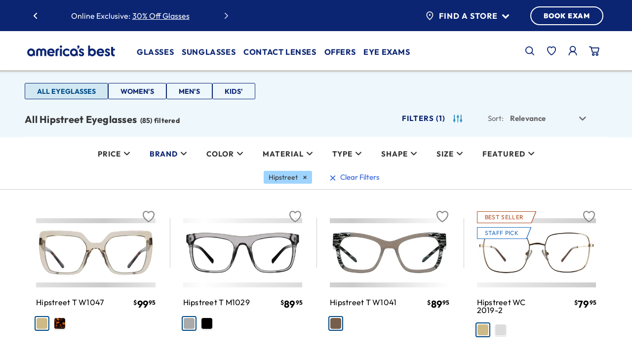

--- FILE ---
content_type: text/html;charset=UTF-8
request_url: https://www.americasbest.com/all-glasses/hipstreet/c/100?sort=relevance
body_size: 60143
content:
<!DOCTYPE html>
	<html lang="en" >
	<head>
		<!-- Injects One Trust Script-->
		



    <!-- Test -->

<title>
			Shop All Hipstreet Eyeglasses at America's Best Contacts & Eyeglasses</title>
		<link rel="preload" as="style" href="/_ui/responsive/buildkit/assets/styles/fonts.css?v=7afe18">
			<link rel="stylesheet" href="/_ui/responsive/buildkit/assets/styles/fonts.css?v=7afe18" media="print" onload="this.media='all'">
			<noscript>
				<link rel="stylesheet" href="/_ui/responsive/buildkit/assets/styles/fonts.css?v=7afe18">
			</noscript>
			<link rel="stylesheet" href="/_ui/responsive/buildkit/assets/styles/fonts-ambest.css?v=7afe18">
				<meta http-equiv="Content-Type" content="text/html; charset=utf-8"/>
		<meta http-equiv="X-UA-Compatible" content="IE=edge">
		<meta charset="utf-8">
		<meta name="viewport" content="width=device-width, initial-scale=1">

		<!-- Turn off telephone number detection. -->
		<meta name="format-detection" content="telephone=no">

		<meta name="keywords">
<meta name="description" content="Save on Hipstreet Glasses at America's Best.Find a great selection of Glasses and get free shipping! Shop now.">
<meta name="robots" content="index,follow">
<meta name="twitter:card" content="summary_large_image">
<meta name="twitter:site" content="@Americas_Best">
<meta property="og:type" content="website">
<meta property="og:image" content="https://www.americasbest.com/medias/americas-best-logo.svg">
<meta property="og:url" content="https://www.americasbest.com/all-glasses/hipstreet/c/100">
<meta property="og:title" content="Shop All Hipstreet Eyeglasses at America's Best Contacts & Eyeglasses" />

		<script type="application/ld+json">
           { 
			"@context": "https://schema.org",
			"@type": "WebPage",
			"name": "Shop All Hipstreet Eyeglasses at America's Best Contacts & Eyeglasses",
			"url": "https://www.americasbest.com/all-glasses/c/100",
			"breadcrumb":{
			"@type": "BreadcrumbList",
				"itemListElement":[
				{
					"@type":"ListItem",
						"position": 1,
						"item":{
						"@type": "Thing",
						"name": "Home",
						"@id": "https://www.americasbest.com"
					}
				 },
				
				{
					"@type":"ListItem",
						"position": 2,
						"item":{
						"@type": "Thing",
						"name": "All Glasses",
						"@id": "https://www.americasbest.com/all-glasses/c/100"
					}
				 }
				]
				},

			"mainEntity":{"@type":"WebPageElement",
			"offers":{
			"@type":"Offer",
			"itemOffered":[
			
			{
			"@type":"Product",
        	"brand":{
				"@type": "Brand",
					"name": "Hipstreet"
					},
					"description": "Step outside the ordinary with the Hipstreet T W1047 women\u2019s geometric glasses, designed for those who love to make a statement with their style. Featuring a unique geometric shape, these full-rim frames blend sharp angles with sleek sophistication for a look that\u2019s both contemporary and chic.\nLightweight yet durable, the T W1047 offers all-day comfort and standout appeal.",
					"image": "https://www.americasbest.com/medias/357768.jpg?context=bWFzdGVyfHByb2R1Y3QtaW1hZ2VzfDI3MDUxNHxpbWFnZS9qcGVnfGFHSmhMMmc0TVM4NU9UWXhOakF4T1RJMU1UVXdMek0xTnpjMk9DNXFjR2N8Njk4NzRhZGQwNDczZGRmOTk4NmNhYmQyMDJmY2FhZWRjNjFiNjE1YTI3MDMyNTRmNjk5YjVkZWM2YmI0Yjg5MA",
					"name": "Hipstreet T W1047",
					
			"offers":{
				"@type":"Offer",
					"availability": "https://schema.org/inStock",
					"price": "99.95",
					"priceCurrency": "USD",
					"url": "https://www.americasbest.com/hipstreet-t-w1047/p/357768",
					"sku": "357768" 
					} 
				},
			{
			"@type":"Product",
        	"brand":{
				"@type": "Brand",
					"name": "Hipstreet"
					},
					"description": "Redefine everyday eyewear with theHipstreet T M1029, a bold square frame that blends urban edge with minimalist charm. Designed for those who appreciate clean lines and cool tones, this grey plastic frame delivers effortless style and all-day comfort.\nWhether you're dressing up or keeping it casual, the T M1029 brings a touch of modern sophistication to your eyewear collection.",
					"image": "https://www.americasbest.com/medias/353688.jpg?context=bWFzdGVyfHByb2R1Y3QtaW1hZ2VzfDI2ODAyN3xpbWFnZS9qcGVnfGFHVmtMMmhtTlM4NU9Ea3lPVEU0TkRrek1qRTBMek0xTXpZNE9DNXFjR2N8YzEyOWMzODdlMDg0ODk4NDU3YTUyZTBjYzkxZmFlNDI0ZWJhNjI1OGMzMDE1N2FkZTA4YmIwZWNjZjI4MDk4Nw",
					"name": "Hipstreet T M1029",
					
			"offers":{
				"@type":"Offer",
					"availability": "https://schema.org/inStock",
					"price": "89.95",
					"priceCurrency": "USD",
					"url": "https://www.americasbest.com/hipstreet-t-m1029/p/353688",
					"sku": "353688" 
					} 
				},
			{
			"@type":"Product",
        	"brand":{
				"@type": "Brand",
					"name": "Hipstreet"
					},
					"description": "Refined and effortlessly stylish, theHipstreet T W1041glasses are designed for women who appreciate subtle elegance and everyday comfort. With a soft oval silhouette and a warm, neutral finish, these frames are perfect for both professional and casual settings.\nWhether you're updating your everyday eyewear or looking for a stylish backup pair, the Hipstreet T W1041 offers a timeless design with modern comfort.",
					"image": "https://www.americasbest.com/medias/353693.jpg?context=bWFzdGVyfHByb2R1Y3QtaW1hZ2VzfDI3NDEwN3xpbWFnZS9qcGVnfGFHVmlMMmhsTkM4NU9Ea3lPVEExTXpVek1qUTJMek0xTXpZNU15NXFjR2N8YjQ0NzU3OWI5M2FhMDJhYTkzMWE0YjU0NmNjNjgwM2RiMzE4NmZjMjk1ODE4YjEwYzJhZjNmN2VhNWE0MmI3YQ",
					"name": "Hipstreet T W1041",
					
			"offers":{
				"@type":"Offer",
					"availability": "https://schema.org/inStock",
					"price": "89.95",
					"priceCurrency": "USD",
					"url": "https://www.americasbest.com/hipstreet-t-w1041/p/353693",
					"sku": "353693" 
					} 
				},
			{
			"@type":"Product",
        	"brand":{
				"@type": "Brand",
					"name": "Hipstreet"
					},
					"description": "Hipstreet 2019-2 Full Rim Metal Glasses \u2013 Sleek, Minimalist Style in Silver or Gold\nElevate your everyday look with the Hipstreet 2019-2 full rim eyeglasses, designed for modern minimalists. Crafted from lightweight metal and available in classic silver or gold, these frames offer a clean, confident silhouette. Perfect for those who appreciate chic, understated eyewear, the Hipstreet 2019-2 combines timeless style with all-day comfort.",
					"image": "https://www.americasbest.com/medias/286494.jpg?context=bWFzdGVyfHByb2R1Y3QtaW1hZ2VzfDIxNDQwOXxpbWFnZS9qcGVnfGFHTmlMMmc1WkM4NE9EUTNOVEU1TlRnd01Ua3dMekk0TmpRNU5DNXFjR2N8Yzc1MDdhMWIyNzliN2EwNGNmZmQ3ZTNlOTdkNzNiZWU4MjA5MzVhZDEwNTRlZmZhNjczODU0OGJmMDkxODAyYw",
					"name": "Hipstreet WC 2019-2",
					
			"offers":{
				"@type":"Offer",
					"availability": "https://schema.org/inStock",
					"price": "79.95",
					"priceCurrency": "USD",
					"url": "https://www.americasbest.com/hipstreet-wc-2019-2/p/286494",
					"sku": "286494" 
					} 
				},
			{
			"@type":"Product",
        	"brand":{
				"@type": "Brand",
					"name": "Hipstreet"
					},
					
					"image": "https://www.americasbest.com/medias/286522.jpg?context=bWFzdGVyfHByb2R1Y3QtaW1hZ2VzfDIyOTc3NnxpbWFnZS9qcGVnfGFHSXdMMmhsWkM4NE9EUTRORGN4TlRVMk1USTJMekk0TmpVeU1pNXFjR2N8ZDBhMzJiMzhkMzE0MzRkZWJlZGNiNzllMDU5MTNiMzU2ZDMyMjMzOGJjOWY1NmI5MGRiMTBhNmRmMDZlYWEwYw",
					"name": "Hipstreet WC 2019-28",
					
			"offers":{
				"@type":"Offer",
					"availability": "https://schema.org/inStock",
					"price": "89.95",
					"priceCurrency": "USD",
					"url": "https://www.americasbest.com/hipstreet-wc-2019-28/p/286522",
					"sku": "286522" 
					} 
				},
			{
			"@type":"Product",
        	"brand":{
				"@type": "Brand",
					"name": "Hipstreet"
					},
					
					"image": "https://www.americasbest.com/medias/329745.jpg?context=bWFzdGVyfHByb2R1Y3QtaW1hZ2VzfDIwNzk4OXxpbWFnZS9qcGVnfGFERXlMMmhqTkM4NU5EZ3pOamN6TWpjeU16VXdMek15T1RjME5TNXFjR2N8M2YyN2I2NDlkN2I4ODFjNTZjNTI1MTJjM2YxNTNjMDNlODEwOGUyM2IwZTM1ZjdmNjFlZGNiZWVlNjA1MDViNw",
					"name": "Hipstreet T W1022",
					
			"offers":{
				"@type":"Offer",
					"availability": "https://schema.org/inStock",
					"price": "39.95",
					"priceCurrency": "USD",
					"url": "https://www.americasbest.com/hipstreet-t-w1022/p/329745",
					"sku": "329745" 
					} 
				},
			{
			"@type":"Product",
        	"brand":{
				"@type": "Brand",
					"name": "Hipstreet"
					},
					
					"image": "https://www.americasbest.com/medias/329736.jpg?context=bWFzdGVyfHByb2R1Y3QtaW1hZ2VzfDIwODE0N3xpbWFnZS9qcGVnfGFEQmhMMmhsTUM4NU5EZ3pOalkxT1RrM09EVTBMek15T1Rjek5pNXFjR2N8ZmUyMDNkNzFmOGI0YmE4NDI3MmU1NDMyMmQ0ODUwODU4OTk5NDM5NTczMGExMGZjNzNlOTFiY2NmNDkyNWZjZA",
					"name": "Hipstreet T W1019",
					
			"offers":{
				"@type":"Offer",
					"availability": "https://schema.org/inStock",
					"price": "39.95",
					"priceCurrency": "USD",
					"url": "https://www.americasbest.com/hipstreet-t-w1019/p/329736",
					"sku": "329736" 
					} 
				},
			{
			"@type":"Product",
        	"brand":{
				"@type": "Brand",
					"name": "Hipstreet"
					},
					
					"image": "https://www.americasbest.com/medias/329742.jpg?context=bWFzdGVyfHByb2R1Y3QtaW1hZ2VzfDI2NjYzMnxpbWFnZS9qcGVnfGFESTJMMmcyT0M4NU5EZ3pOamN3TnpneE9UZ3lMek15T1RjME1pNXFjR2N8MjIwNDg1NjNjZWEyNWQ4ZTc2ODA1NzIwNzNlY2MzOWFlMDNhOTk5YWIwMDVmYmU5YzM3MjU1NWUyZDk0Y2Y0Ng",
					"name": "Hipstreet T W1021",
					
			"offers":{
				"@type":"Offer",
					"availability": "https://schema.org/inStock",
					"price": "39.95",
					"priceCurrency": "USD",
					"url": "https://www.americasbest.com/hipstreet-t-w1021/p/329742",
					"sku": "329742" 
					} 
				},
			{
			"@type":"Product",
        	"brand":{
				"@type": "Brand",
					"name": "Hipstreet"
					},
					
					"image": "https://www.americasbest.com/medias/329731.jpg?context=bWFzdGVyfHByb2R1Y3QtaW1hZ2VzfDIwOTYyMHxpbWFnZS9qcGVnfGFERXdMMmhqTWk4NU5EZ3pOakk1Tmprd09URXdMek15T1Rjek1TNXFjR2N8OTBhNmU0NTFmOGE4ZjE3ZDljZWM1MWYzMmVmMzQ1ZDAxNjBlOGI1MjUwN2U4YWE3ODE5ZWRkOWE1NGY1YmNhYQ",
					"name": "Hipstreet T W1017",
					
			"offers":{
				"@type":"Offer",
					"availability": "https://schema.org/inStock",
					"price": "39.95",
					"priceCurrency": "USD",
					"url": "https://www.americasbest.com/hipstreet-t-w1017/p/329731",
					"sku": "329731" 
					} 
				},
			{
			"@type":"Product",
        	"brand":{
				"@type": "Brand",
					"name": "Hipstreet"
					},
					
					"image": "https://www.americasbest.com/medias/329755.jpg?context=bWFzdGVyfHByb2R1Y3QtaW1hZ2VzfDI0Mzk4OXxpbWFnZS9qcGVnfGFERXhMMmhpWVM4NU5EZ3pOamM1TkRrNE1qY3dMek15T1RjMU5TNXFjR2N8YTU1OWYzNGE1Y2UzNzg0M2Y4ZjQ5Y2YwOGU0M2I2YzkwOTQwMjNlY2RkY2M1ZGI3MGQ3NTFkNWUzZjM4Y2E3Ng",
					"name": "Hipstreet T M1009",
					
			"offers":{
				"@type":"Offer",
					"availability": "https://schema.org/inStock",
					"price": "39.95",
					"priceCurrency": "USD",
					"url": "https://www.americasbest.com/hipstreet-t-m1009/p/329756",
					"sku": "329756" 
					} 
				},
			{
			"@type":"Product",
        	"brand":{
				"@type": "Brand",
					"name": "Hipstreet"
					},
					
					"image": "https://www.americasbest.com/medias/329748.jpg?context=bWFzdGVyfHByb2R1Y3QtaW1hZ2VzfDI0NzE1MnxpbWFnZS9qcGVnfGFHSm1MMmcyT0M4NU5EZ3pOamMxTWpNNE5ETXdMek15T1RjME9DNXFjR2N8ZWVlZGQ3ZWU0MDdhOTE2NzlhOTIzY2VkODUyM2E0OTBhZmMxNjk2MjQ5MjM2MzVhYWRjMjg5NDA4YmIwNmJkZQ",
					"name": "Hipstreet T W1023",
					
			"offers":{
				"@type":"Offer",
					"availability": "https://schema.org/inStock",
					"price": "39.95",
					"priceCurrency": "USD",
					"url": "https://www.americasbest.com/hipstreet-t-w1023/p/329748",
					"sku": "329748" 
					} 
				},
			{
			"@type":"Product",
        	"brand":{
				"@type": "Brand",
					"name": "Hipstreet"
					},
					
					"image": "https://www.americasbest.com/medias/329728.jpg?context=bWFzdGVyfHByb2R1Y3QtaW1hZ2VzfDIzNzYzMHxpbWFnZS9qcGVnfGFEWTFMMmcyT0M4NU5EZzBOVGc0TXpnME1qZzJMek15T1RjeU9DNXFjR2N8MmEzYjJhM2I2Y2Q0Y2ZmMTYzOGIwODdlNDUzODNhYzhkYzY4YmZjNDcxNWI1Y2ZhOTMyOGI5MWNiZTcxYWFiMw",
					"name": "Hipstreet T W1016",
					
			"offers":{
				"@type":"Offer",
					"availability": "https://schema.org/inStock",
					"price": "39.95",
					"priceCurrency": "USD",
					"url": "https://www.americasbest.com/hipstreet-t-w1016/p/329728",
					"sku": "329728" 
					} 
				},
			{
			"@type":"Product",
        	"brand":{
				"@type": "Brand",
					"name": "Hipstreet"
					},
					
					"image": "https://www.americasbest.com/medias/329759.jpg?context=bWFzdGVyfHByb2R1Y3QtaW1hZ2VzfDIxNzUyMHxpbWFnZS9qcGVnfGFEYzNMMmcyWmk4NU5EZzBOVGswTXpRNE1EWXlMek15T1RjMU9TNXFjR2N8YjIxMzhjYWMyZDc4MWZmOThhZWRiMjgzM2NlNzY5ZGY0MjU1MDQzZjQ1YzdhY2Q2YTU3OTFhM2NiYmJiZTUwYQ",
					"name": "Hipstreet T M1010",
					
			"offers":{
				"@type":"Offer",
					"availability": "https://schema.org/inStock",
					"price": "39.95",
					"priceCurrency": "USD",
					"url": "https://www.americasbest.com/hipstreet-t-m1010/p/329759",
					"sku": "329759" 
					} 
				},
			{
			"@type":"Product",
        	"brand":{
				"@type": "Brand",
					"name": "Hipstreet"
					},
					
					"image": "https://www.americasbest.com/medias/329764.jpg?context=bWFzdGVyfHByb2R1Y3QtaW1hZ2VzfDIzOTk2MXxpbWFnZS9qcGVnfGFEUXdMMmc1TVM4NU5EZzNPREEwTVRBME56TTBMek15T1RjMk5DNXFjR2N8MTUyNDc5Y2U2NTdhM2YwYTgwODM0MzY1NWNkZmRmYzljYmU4MDYwMTcyYzQyOTQ2ZDdkNDNmNTliMmVmM2M5ZA",
					"name": "Hipstreet T M1012",
					
			"offers":{
				"@type":"Offer",
					"availability": "https://schema.org/inStock",
					"price": "39.95",
					"priceCurrency": "USD",
					"url": "https://www.americasbest.com/hipstreet-t-m1012/p/329764",
					"sku": "329764" 
					} 
				},
			{
			"@type":"Product",
        	"brand":{
				"@type": "Brand",
					"name": "Hipstreet"
					},
					"description": "The Men's Collection 2020-15 is both sporty and stylish. The rounded square shape is anything but average with the gunmetal finish. The accentuated temple and subtle keyhole nose bridge prove that the fun is in the details.",
					"image": "https://www.americasbest.com/medias/286562.jpg?context=bWFzdGVyfHByb2R1Y3QtaW1hZ2VzfDIxMTcyMnxpbWFnZS9qcGVnfGFERXlMMmcyTXk4NE9EVTBOVEkyTkRreU56QXlMekk0TmpVMk1pNXFjR2N8YTk3ODI5MzU2ZmYxODRkMmUyYWFjNGJiODYxY2I1NjQzOGQ0MDg3MWE1Njc2OWM0ODNlMzVkNGNlYjU0MTc4Mg",
					"name": "Hipstreet MC 2020-15",
					
			"offers":{
				"@type":"Offer",
					"availability": "https://schema.org/inStock",
					"price": "89.95",
					"priceCurrency": "USD",
					"url": "https://www.americasbest.com/hipstreet-mc-2020-15/p/286562",
					"sku": "286562" 
					} 
				},
			{
			"@type":"Product",
        	"brand":{
				"@type": "Brand",
					"name": "Hipstreet"
					},
					"description": "Make a timeless and sophisticated style statement in the Hipstreet T W1012 frames. Made in a hexagonal shape that accentuates your personal style.",
					"image": "https://www.americasbest.com/medias/329460.jpg?context=bWFzdGVyfHByb2R1Y3QtaW1hZ2VzfDIxMDE0M3xpbWFnZS9qcGVnfGFEazJMMmhtTnk4NU16STRNakV4TkRreU9EazBMek15T1RRMk1DNXFjR2N8ZWUyOTJlYzExYjFhNDBiNzZiNmJiZjZiODNmMGY4ZmVhMzA4NzRhOWFhZDllYmRkN2YzZTRlM2ZhMmI2ZWZlMg",
					"name": "Hipstreet T W1012",
					
			"offers":{
				"@type":"Offer",
					"availability": "https://schema.org/inStock",
					"price": "79.95",
					"priceCurrency": "USD",
					"url": "https://www.americasbest.com/hipstreet-t-w1012/p/329460",
					"sku": "329460" 
					} 
				},
			{
			"@type":"Product",
        	"brand":{
				"@type": "Brand",
					"name": "Hipstreet"
					},
					"description": "Classic yet modern, the Hipstreet T W1013 frames are a playful addition to your wardrobe. Designed in a cat-eye shape and an on-trend finish, they are as versatile as they are sophisticated.",
					"image": "https://www.americasbest.com/medias/329511.jpg?context=bWFzdGVyfHByb2R1Y3QtaW1hZ2VzfDI0ODczMnxpbWFnZS9qcGVnfGFEVXdMMmc1WkM4NU16STRNakk0TURBM09UWTJMek15T1RVeE1TNXFjR2N8ZGM0OTE2YjBiYWZhMjQ2NzJlNTEwZTU1MmViZGNkNTE0NmQxYzdhZmIyNjA5YWNjMmVmMTJkYzAyZTNiMTkyNg",
					"name": "Hipstreet T W1013",
					
			"offers":{
				"@type":"Offer",
					"availability": "https://schema.org/inStock",
					"price": "99.95",
					"priceCurrency": "USD",
					"url": "https://www.americasbest.com/hipstreet-t-w1013/p/329511",
					"sku": "329511" 
					} 
				},
			{
			"@type":"Product",
        	"brand":{
				"@type": "Brand",
					"name": "Hipstreet"
					},
					"description": "Bring retro vibes to your daily style with the Hipstreet T W1014 frames. The oversized square design and the bold colors will take your breath away.",
					"image": "https://www.americasbest.com/medias/329516.jpg?context=bWFzdGVyfHByb2R1Y3QtaW1hZ2VzfDIzOTIwM3xpbWFnZS9qcGVnfGFETmhMMmhrT0M4NU16STRNVGszT1RJMk9UUXlMek15T1RVeE5pNXFjR2N8YmY1MGI1M2QxNDc3MmE0MTQ1MzkzYjI2YTY0MWRiYjZmNmU3Zjc5YjQ4ZmI2YzdkZmU2YjA4ZDQxMGNkZmYzZQ",
					"name": "Hipstreet T W1014",
					
			"offers":{
				"@type":"Offer",
					"availability": "https://schema.org/inStock",
					"price": "99.95",
					"priceCurrency": "USD",
					"url": "https://www.americasbest.com/hipstreet-t-w1014/p/329516",
					"sku": "329516" 
					} 
				},
			{
			"@type":"Product",
        	"brand":{
				"@type": "Brand",
					"name": "Hipstreet"
					},
					"description": "The Hipstreet T W1015 is a downright dreamy style. Crafted from durable plastic with a unique shape, these frames are perfect for adding a cheerful touch to your wardrobe.",
					"image": "https://www.americasbest.com/medias/329519.jpg?context=bWFzdGVyfHByb2R1Y3QtaW1hZ2VzfDI3NzQ2OHxpbWFnZS9qcGVnfGFHWTBMMmd6WVM4NU16STRNak13T0RreE5UVXdMek15T1RVeE9TNXFjR2N8ZThhYzVlYzMwZWZjODIwMzI1NWRlNzM4MDIxOGQ0ZmRkYjhmMmI1ZTUxMDc1MThhYmNkNzFmMTJjMzUzN2VlOQ",
					"name": "Hipstreet T W1015",
					
			"offers":{
				"@type":"Offer",
					"availability": "https://schema.org/inStock",
					"price": "99.95",
					"priceCurrency": "USD",
					"url": "https://www.americasbest.com/hipstreet-t-w1015/p/329519",
					"sku": "329519" 
					} 
				},
			{
			"@type":"Product",
        	"brand":{
				"@type": "Brand",
					"name": "Hipstreet"
					},
					"description": "If you're looking for a pair of no-nonsense frames, the Women's Collection 2020-14 is the pair for you. These metal oval frames are straightforward, yet the rose gold colorway reminds us all that work and play are not at odds.",
					"image": "https://www.americasbest.com/medias/286535.jpg?context=bWFzdGVyfHByb2R1Y3QtaW1hZ2VzfDIxNTYwOHxpbWFnZS9qcGVnfGFHVTNMMmhtTnk4NE9USTNOamN4TWpnM09ETTRMekk0TmpVek5TNXFjR2N8MzFjYTViNjRiOTVlNTJhOGZkOWI3ZWVhODFkNjRmNDlkZmVhMmE2N2JlMzUzNTBlYmRjM2JiOGQxNGIwYjJkZA",
					"name": "Hipstreet WC 2020-14",
					
			"offers":{
				"@type":"Offer",
					"availability": "https://schema.org/inStock",
					"price": "89.95",
					"priceCurrency": "USD",
					"url": "https://www.americasbest.com/hipstreet-wc-2020-14/p/286535",
					"sku": "286535" 
					} 
				},
			{
			"@type":"Product",
        	"brand":{
				"@type": "Brand",
					"name": "Hipstreet"
					},
					
					"image": "https://www.americasbest.com/medias/352702.jpg?context=bWFzdGVyfHByb2R1Y3QtaW1hZ2VzfDIwMzI4OXxpbWFnZS9qcGVnfGFHWTFMMmhqTUM4NU56STJNVFl5T0RJNU16UXlMek0xTWpjd01pNXFjR2N8ZjE1ZDE1ZDQ1YTlkY2M1YmM1ZGIyY2ViOGQxMjcwYzAxMjExMjQ2OWY2ZjAxNWMzMzRiMzZiNDliZDgzOTUwZg",
					"name": "Hipstreet 1027",
					
			"offers":{
				"@type":"Offer",
					"availability": "https://schema.org/inStock",
					"price": "39.95",
					"priceCurrency": "USD",
					"url": "https://www.americasbest.com/hipstreet-1027/p/352702",
					"sku": "352702" 
					} 
				},
			{
			"@type":"Product",
        	"brand":{
				"@type": "Brand",
					"name": "Hipstreet"
					},
					
					"image": "https://www.americasbest.com/medias/352705.jpg?context=bWFzdGVyfHByb2R1Y3QtaW1hZ2VzfDI5MDg1MHxpbWFnZS9qcGVnfGFHWTRMMmc0Tmk4NU56STJNVFkwTURBNE9Ua3dMek0xTWpjd05TNXFjR2N8Nzk1YWYzZjE5YTYzMDVkM2NhMzU2ZjY0ZWIyZTg1MTEzNTk2ZjQzMDczNzVhYTA5OGE0ZGNkOTAxNzU3NzUzMw",
					"name": "Hipstreet 1028",
					
			"offers":{
				"@type":"Offer",
					"availability": "https://schema.org/inStock",
					"price": "39.95",
					"priceCurrency": "USD",
					"url": "https://www.americasbest.com/hipstreet-1028/p/352705",
					"sku": "352705" 
					} 
				},
			{
			"@type":"Product",
        	"brand":{
				"@type": "Brand",
					"name": "Hipstreet"
					},
					
					"image": "https://www.americasbest.com/medias/351946.jpg?context=bWFzdGVyfHByb2R1Y3QtaW1hZ2VzfDE3MTQwN3xpbWFnZS9qcGVnfGFETmhMMmd4TXk4NU56YzBOemcwTWpneU5qVTBMek0xTVRrME5pNXFjR2N8ZTNjYzYxNjhlMjdkMjdkNGEyNGQ0MzBjZTFjMmQ0YjE1NThkN2IxOTgxYmY0NTAyNTY1MmQ1OTM3ODM3YjY5OQ",
					"name": "Hipstreet T W1024",
					
			"offers":{
				"@type":"Offer",
					"availability": "https://schema.org/inStock",
					"price": "99.95",
					"priceCurrency": "USD",
					"url": "https://www.americasbest.com/hipstreet-t-w1024/p/351946",
					"sku": "351946" 
					} 
				}
				]
				}
			}
		}
        </script>
    <link rel="shortcut icon" type="image/x-icon" media="all" href="/_ui/responsive/theme-ambest/images/favicon.png?ver=1" />
<meta name="msapplication-square70x70logo" content="/_ui/responsive/theme-ambest/images/favicon70x70.png" />
<meta name="msapplication-square150x150logo" content="/_ui/responsive/theme-ambest/images/favicon150x150.png" />
<meta name="msapplication-wide310x150logo" content="/_ui/responsive/theme-ambest/images/favicon310x150.png" />
<meta name="msapplication-square310x310logo" content="/_ui/responsive/theme-ambest/images/favicon.png" />
<link rel="apple-touch-icon" href="/_ui/responsive/theme-ambest/images/favicon180x180.png">
<link rel="icon" type="image/png" href="/_ui/responsive/theme-ambest/images/favicon16x16.png" sizes="16x16">
<link rel="icon" type="image/png" href="/_ui/responsive/theme-ambest/images/favicon32x32.png" sizes="32x32">
<link rel="icon" type="image/png" href="/_ui/responsive/theme-ambest/images/favicon96x96.png" sizes="96x96"><link rel="preload" href="/wro/build.min.js?v=7afe18" as="script" />

    <link rel="preload" href="/_ui/dist/pages/common.js?v=7afe18" as="script" />
    <link rel="preload" href="/_ui/dist/pages/product-list.js?v=7afe18" as="script" />
        <link rel="preload" href="/wro/addons_responsive.js?v=7afe18" as="script" />
    <link rel="stylesheet" type="text/css" media="all" href="/wro/ambest_responsive.css?v=7afe18" />
		<link rel="stylesheet" type="text/css" media="all" href="/wro/addons_smartedit_responsive.css?v=7afe18" />
        <link rel="stylesheet" type="text/css" media="all" href="/wro/addons_responsive.css?v=7afe18" />
		<link rel="stylesheet" type="text/css" media="all" href="/_ui/dist/theme-ambest/theme.css?v=7afe18"/>

        <link rel="stylesheet" type="text/css" media="all" href="/_ui/dist/pages/product-list.css?v=7afe18" />
            <script>
			window.mediator = {
				subscribe: function () {},
				publish:  function () {}
			}
		</script>

		<script type="text/plain" class="optanon-category-C0002" src="/_ui/shared/js/analyticsmediator.js?v=7afe18"></script>

<script>
    window.dataLayer = window.dataLayer || [];

    // Add custom variables here to get pushed onto the data layer on every page
    // dataLayer.push({});
</script>
<!-- Google Tag Manager -->
    <script>(function(w,d,s,l,i){w[l]=w[l]||[];w[l].push({'gtm.start':
        new Date().getTime(),event:'gtm.js'});var f=d.getElementsByTagName(s)[0],
        j=d.createElement(s),dl=l!='dataLayer'?'&l='+l:'';j.async=true;j.src=
        'https://www.googletagmanager.com/gtm.js?id='+i+dl;f.parentNode.insertBefore(j,f);
    })(window,document,'script','dataLayer','GTM-58BB9B');</script>
    <!-- End Google Tag Manager -->














<link rel="canonical" href="https://www.americasbest.com/all-glasses/hipstreet/c/100" />
		<link rel="next" href="https://www.americasbest.com/all-glasses/hipstreet/c/100?sort=relevance&amp;page=1">
    </head>

<body class="page-productGrid-100 pageType-CategoryPage template-pages-category-productGridPage  smartedit-page-uid-productGrid_100 smartedit-page-uuid-eyJpdGVtSWQiOiJwcm9kdWN0R3JpZF8xMDAiLCJjYXRhbG9nSWQiOiJhbWJlc3RDb250ZW50Q2F0YWxvZyIsImNhdGFsb2dWZXJzaW9uIjoiT25saW5lIn0= smartedit-catalog-version-uuid-ambestContentCatalog/Online  b-group-navigation language-en theme-ambest page-Generic show-new-header-footer">
	<!-- Google Tag Manager (noscript) -->
    <noscript><iframe src="https://www.googletagmanager.com/ns.html?id=GTM-58BB9B" height="0" width="0" style="display:none;visibility:hidden"></iframe></noscript>
    <!-- End Google Tag Manager (noscript) -->
<script type="text/javascript">
    window.products = [];
    dataLayer.push({
        "cookieId": "172.71.191.36-Y5-ce3b0202-c8fa-4d80-bc75-cca50c152587",
        "hasPreviousOrder": "0",
        "customerId": "",
        "isInternal": "0",
        "isLikelyARealPerson": "1",
        "visitCount": "1",
        "currency": "USD",
        "pageType": "category"

    });
    
    dataLayer.push({"event": "userLoggedInStatus", "status": "Guest"});
    
    let products = 
[


{
    "name": "Hipstreet T W1047",
    "id": "357768",
    "price": 99.95,
    "brand": "Hipstreet",
    "category": "Women's Glasses",
    "variant": "Gold","list": "category",
}
,


{
    "name": "Hipstreet T M1029",
    "id": "353688",
    "price": 89.95,
    "brand": "Hipstreet",
    "category": "Men's Glasses",
    "variant": "Gray","list": "category",
}
,


{
    "name": "Hipstreet T W1041",
    "id": "353693",
    "price": 89.95,
    "brand": "Hipstreet",
    "category": "Women's Glasses",
    "variant": "Brown","list": "category",
}
,


{
    "name": "Hipstreet WC 2019-2",
    "id": "286494",
    "price": 79.95,
    "brand": "Hipstreet",
    "category": "Women's Glasses",
    "variant": "Gold","list": "category",
}
,


{
    "name": "Hipstreet WC 2019-28",
    "id": "286522",
    "price": 89.95,
    "brand": "Hipstreet",
    "category": "Women's Glasses",
    "variant": "Clear","list": "category",
}
,


{
    "name": "Hipstreet T W1022",
    "id": "329745",
    "price": 39.95,
    "brand": "Hipstreet",
    "category": "Women's Glasses",
    "variant": "Black","list": "category",
}
,


{
    "name": "Hipstreet T W1019",
    "id": "329736",
    "price": 39.95,
    "brand": "Hipstreet",
    "category": "Women's Glasses",
    "variant": "Gray","list": "category",
}
,


{
    "name": "Hipstreet T W1021",
    "id": "329742",
    "price": 39.95,
    "brand": "Hipstreet",
    "category": "Women's Glasses",
    "variant": "Brown","list": "category",
}
,


{
    "name": "Hipstreet T W1017",
    "id": "329731",
    "price": 39.95,
    "brand": "Hipstreet",
    "category": "Women's Glasses",
    "variant": "Brown","list": "category",
}
,


{
    "name": "Hipstreet T M1009",
    "id": "329756",
    "price": 39.95,
    "brand": "Hipstreet",
    "category": "Men's Glasses",
    "variant": "Tortoise","list": "category",
}
,


{
    "name": "Hipstreet T W1023",
    "id": "329748",
    "price": 39.95,
    "brand": "Hipstreet",
    "category": "Women's Glasses",
    "variant": "Purple","list": "category",
}
,


{
    "name": "Hipstreet T W1016",
    "id": "329728",
    "price": 39.95,
    "brand": "Hipstreet",
    "category": "Women's Glasses",
    "variant": "Pink","list": "category",
}
,


{
    "name": "Hipstreet T M1010",
    "id": "329759",
    "price": 39.95,
    "brand": "Hipstreet",
    "category": "Men's Glasses",
    "variant": "Brown","list": "category",
}
,


{
    "name": "Hipstreet T M1012",
    "id": "329764",
    "price": 39.95,
    "brand": "Hipstreet",
    "category": "Men's Glasses",
    "variant": "Clear","list": "category",
}
,


{
    "name": "Hipstreet MC 2020-15",
    "id": "286562",
    "price": 89.95,
    "brand": "Hipstreet",
    "category": "Men's Glasses",
    "variant": "Gray","list": "category",
}
,


{
    "name": "Hipstreet T W1012",
    "id": "329460",
    "price": 79.95,
    "brand": "Hipstreet",
    "category": "Women's Glasses",
    "variant": "Clear","list": "category",
}
,


{
    "name": "Hipstreet T W1013",
    "id": "329511",
    "price": 99.95,
    "brand": "Hipstreet",
    "category": "Women's Glasses",
    "variant": "Multi","list": "category",
}
,


{
    "name": "Hipstreet T W1014",
    "id": "329516",
    "price": 99.95,
    "brand": "Hipstreet",
    "category": "Women's Glasses",
    "variant": "Black","list": "category",
}
,


{
    "name": "Hipstreet T W1015",
    "id": "329519",
    "price": 99.95,
    "brand": "Hipstreet",
    "category": "Women's Glasses",
    "variant": "Pink","list": "category",
}
,


{
    "name": "Hipstreet WC 2020-14",
    "id": "286535",
    "price": 89.95,
    "brand": "Hipstreet",
    "category": "Women's Glasses",
    "variant": "Pink","list": "category",
}
,


{
    "name": "Hipstreet 1027",
    "id": "352702",
    "price": 39.95,
    "brand": "Hipstreet",
    "category": "Women's Glasses",
    "variant": "Blue","list": "category",
}
,


{
    "name": "Hipstreet 1028",
    "id": "352705",
    "price": 39.95,
    "brand": "Hipstreet",
    "category": "Women's Glasses",
    "variant": "Gray","list": "category",
}
,


{
    "name": "Hipstreet T W1024",
    "id": "351946",
    "price": 99.95,
    "brand": "Hipstreet",
    "category": "Women's Glasses",
    "variant": "Black","list": "category",
}
,

]
;
    window.products = products;
    var breadcrumbName = 'All Glasses';

    function convertHtmlCode(html) {
        var txt = document.createElement("textarea");
        txt.innerHTML = html;
        return txt.value;
    }

    breadcrumbName = convertHtmlCode(breadcrumbName);
    dataLayer.push({
        'event': 'productImpression',
        'list': breadcrumbName,
        'ecommerce': {
            'impressions': products
        }
    });
    </script>
<div class="overlay overlay--white" data-spinner style="display: none;">
			<div class="overlay__inner">
				<div class="spinner-border text-primary" role="status">
					<span class="sr-only">Loading...</span>
				</div>
			</div>
		</div>
	<main data-currency-iso-code="USD">
			<a href="#skip-to-content" class="skiptocontent" data-role="none">text.skipToContent</a>
			<div class="header-container sticky">
	




<header class="c-new-header" js-new-header>
    <div class="c-new-header__container container">
        <div class="c-new-header__top-bar-swiper-wrapper">
            <div class="c-new-header__top-bar-swiper">
                
                    <div class="c-new-header__swiper-wrapper">
        <div class="c-new-header__swiper js-swiper-top-bar swiper">
            <div class="swiper-wrapper">
                <div class="yCmsComponent c-new-header__swiper--slide swiper-slide">
<a href="/fsa-hsa">Use your FSA/HSA online and in-store</a></div><div class="yCmsComponent c-new-header__swiper--slide swiper-slide">
Online Exclusive: <a href="/save-money/promotions">30% Off Glasses</a></div><div class="yCmsComponent c-new-header__swiper--slide swiper-slide">
<a href="/free-shipping">Free Shipping for All Online Orders</a></div><div class="yCmsComponent c-new-header__swiper--slide swiper-slide">
Free Adjustments In-Store</div></div>
            <button type="button" class="c-new-header__swiper-btn js-swiper-nav-prev" nvi-selenium="top-bar-swiper-prev-slide-btn">
                <span class="sr-only">previous slide</span>
                <span class="icon-new-chevron-left"></span>
            </button>
            <button type="button" class="c-new-header__swiper-btn js-swiper-nav-next" nvi-selenium="top-bar-swiper-next-slide-btn">
                <span class="sr-only">next slide</span>
                <span class="icon-new-chevron-right"></span>
            </button>
        </div>
    </div>

                
            </div>
        </div>
        <div class="c-new-header__top-bar-store-wrapper">
            <div class="c-new-header__top-bar-store">
                <div class="c-new-header__cta-wrapper">
                    <div class="c-new-header__find-a-store">
                        <button type="button" class="c-new-header__find-a-store--trigger" js-menu-trigger="js-top-store-finder" nvi-selenium="top-bar-find-a-store-flyout-btn">
                            <img src="/_ui/responsive/buildkit/assets/nvicons/ab-pin-072025.svg" alt="Find a Store" class="mr-2" width="21.27" height="26" />
                            Find a Store <span class="icon icon-chevron-down ml-2 text-primary"></span>
                        </button>
                        <div class="c-new-header__find-a-store--wrapper" js-top-store-finder>
                            
                                <div class="m-store-finder-container">
            <p class="status"></p>    
            <form id="storeFinderForm" class="m-store-finder" action="/location/search" method="get" autocomplete="off"><input id="inputStoreValue" class="a-text-input m-store-finder__input js-store-inputfield" type="text" name="inputStoreValue" aria-label='Find a Store' placeholder='City, State, or ZIP code' nvi-selenium='find-a-store-address-input'>
                <button class="a-btn a-btn--primary  a-btn--is-slim m-store-finder__submit" type="submit" nvi-selenium="find-a-store-submit">GO</button>
            </form><button class="find-location js-userlocation" aria-label="Use Current Location" nvi-selenium="find-a-store-current-location-submit">
                <img src="/_ui/responsive/buildkit/assets/nvicons/locator-arrow.svg" alt="Use Current Location" width="13" height="13" /><span>Use Current Location</span>
            </button>
        </div>
    
                            
                        </div>
                    </div>
                    <a href="/location/" class="c-new-header__book-exam-btn a-btn a-btn--primary" nvi-selenium="top-bar-book-exam-link">BOOK EXAM</a>
                </div>
            </div>
        </div>
        <div class="c-new-header__main-nav-wrapper">
            <div class="c-new-header__main-nav">
                <div class="c-new-header__main-nav-left">
                    <button type="button" class="c-new-header__main-nav-trigger" js-menu-trigger="js-main-navbar" nvi-selenium="main-menu-mobile-trigger-btn" aria-expanded="false">
                        <span class="icon-ab-mobile-092025"></span>
                        <span class="sr-only">Main Menu</span>
                    </button>
                    
                        <div class="yCmsComponent c-new-header__main-nav-logo">
<div class="banner__component simple-banner">
	<a href="/"><img title="America&#039;s Best Contacts &amp; Eyeglasses"
				alt="America&#039;s Best Contacts &amp; Eyeglasses" src="/medias/ab-logo-072025.svg?context=[base64]"></a>
		</div></div>
                    
                </div>
                <div class="c-new-header__main-navbar-wrapper">
                    <nav class="c-new-header__main-navbar c-main-navbar" role="navigation" aria-label="main navigation" js-main-navbar>
                        <div class="c-main-navbar__mobile-top">
                            <button type="button" class="c-main-navbar__close-btn" js-menu-trigger="js-close-all" nvi-selenium="main-menu-mobile-close-btn">
                                <span class="icon-close-092025"></span>
                                <small>CLOSE</small>
                            </button>
                            <a href="/login" class="c-main-navbar__sign-in-btn a-btn a-btn--primary" nvi-selenium="main-menu-mobile-sign-in-link">
                                <span class="icon-ab-account-092025"></span>
                                SIGN IN
                            </a>
                        </div>
                        
                            <ul class="yCmsComponent c-main-navbar__main-menu">
<li class="yCmsComponent">
<button type="button" class="c-main-navbar__main-menu--button" js-menu-trigger="js-submenu-glasses" nvi-selenium="glasses-menu-flyout-trigger-btn" aria-expanded="false">
            Glasses<span class="icon-new-chevron-right"></span>
        </button>
        <ul class="c-main-navbar__sub-menu glasses" js-submenu-glasses>
            <li>
                <button type="button" class="c-main-navbar__sub-menu--button" js-menu-trigger="js-submenu-glasses" nvi-selenium="glasses-submenu-flyout-trigger-btn" aria-expanded="false">
                    <span class="icon-new-chevron-left"></span> Glasses</button>
                <ul class="c-main-navbar__sub-menu-items" js-submenu-glasses>
                    <li class="yCmsComponent shopGlasses js-index-0">
<button type="button" class="c-main-navbar__sub-menu-items--button" js-menu-trigger="js-collapse-shopGlasses" nvi-selenium="shopGlasses-submenu-collapse-trigger-btn" aria-expanded="false">
        Shop Eyeglasses<span class="icon-new-chevron-down"></span>
    </button>
<ul class="c-main-navbar__sub-menu-collapse normal " js-collapse-shopGlasses style="--sub-menu-link-count: 5">
    <li class="">
            <a href="/all-glasses/c/100" nvi-selenium="AllGlassesLink-submenu-collapse-link" aria-label="All  Glasses">
                        All Eyeglasses</a> 
                </li>
    <li class="">
            <a href="/all-glasses-glasses-for-women/c/100_120" nvi-selenium="WomensGlassesLink-submenu-collapse-link" aria-label="Womens Glasses">
                        Women's Glasses</a> 
                </li>
    <li class="">
            <a href="/all-glasses-glasses-for-men/c/100_110" nvi-selenium="MensGlassesLink-submenu-collapse-link" aria-label="Mens Glasses">
                        Men's Glasses</a> 
                </li>
    <li class="">
            <a href="/all-glasses-glasses-for-kids/c/100_140" nvi-selenium="KidsGlassesLink-submenu-collapse-link" aria-label="Kids Glasses">
                        Kids' Glasses</a> 
                </li>
    <li class="">
            <a href="/eyeglass-lenses" nvi-selenium="lens-options-link-submenu-collapse-link" aria-label="Lens Options ">
                        <hr style="height: 1px;border: 0;height: 1px;background: #ccc;width: 100%;position:absolute;margin-top: 0;top: 0;"><span style="margin-top: 10px">Lens Options</span></a> 
                </li>
    </ul>
</li><li class="yCmsComponent price js-index-1">
<button type="button" class="c-main-navbar__sub-menu-items--button" js-menu-trigger="js-collapse-price" nvi-selenium="price-submenu-collapse-trigger-btn" aria-expanded="false">
        Price<span class="icon-new-chevron-down"></span>
    </button>
<ul class="c-main-navbar__sub-menu-collapse normal " js-collapse-price style="--sub-menu-link-count: 4">
    <li class="">
            <a href="/all-glasses/c/100?price=:price:$79.95" nvi-selenium="Price79GlassesLink-submenu-collapse-link" aria-label="$79.95 price Glasses">
                        $79.95</a> 
                </li>
    <li class="">
            <a href="/all-glasses/c/100?price=:price:$89.95" nvi-selenium="Price89GlassesLink-submenu-collapse-link" aria-label="$89.95 price Glasses">
                        $89.95</a> 
                </li>
    <li class="">
            <a href="/all-glasses/c/100?price=:price:$99.95" nvi-selenium="Price99GlassesLink-submenu-collapse-link" aria-label="$99.95 price Glasses">
                        $99.95</a> 
                </li>
    <li class="">
            <a href="/all-glasses/c/100?price=:price:$129.95:price:$159.95:price:$179.95:price:$180%20and%20Up" nvi-selenium="Price100GlassesLink-submenu-collapse-link" aria-label=" Glasses">
                        $129.95+</a> 
                </li>
    </ul>
</li><li class="yCmsComponent shape js-index-2">
<button type="button" class="c-main-navbar__sub-menu-items--button" js-menu-trigger="js-collapse-shape" nvi-selenium="shape-submenu-collapse-trigger-btn" aria-expanded="false">
        Shape<span class="icon-new-chevron-down"></span>
    </button>
<ul class="c-main-navbar__sub-menu-collapse normal " js-collapse-shape style="--sub-menu-link-count: 6">
    <li class="">
            <img src="/medias/glasses-square.svg?context=[base64]" alt="" />
                    <a href="/all-glasses/square/c/100" nvi-selenium="ShapeSquareGlassesLink-submenu-collapse-link" aria-label="Square Glasses">
                        Square</a> 
                </li>
    <li class="">
            <img src="/medias/glasses-rectangle.svg?context=[base64]" alt="" />
                    <a href="/all-glasses/rectangle/c/100" nvi-selenium="ShapeRectangleGlassesLink-submenu-collapse-link" aria-label="Rectangle Glasses">
                        Rectangle</a> 
                </li>
    <li class="">
            <img src="/medias/glasses-cat-eye.svg?context=[base64]" alt="" />
                    <a href="/all-glasses/cat–eye/c/100" nvi-selenium="ShapeCatEyeGlassesLink-submenu-collapse-link" aria-label="Cat Eye Glasses">
                        Cat Eye</a> 
                </li>
    <li class="">
            <img src="/medias/glasses-round.svg?context=[base64]" alt="" />
                    <a href="/all-glasses/round/c/100" nvi-selenium="ShapeRoundGlassesLink-submenu-collapse-link" aria-label="Round Glasses">
                        Round</a> 
                </li>
    <li class="">
            <img src="/medias/glasses-oval.svg?context=bWFzdGVyfGltYWdlc3w0ODExfGltYWdlL3N2Zyt4bWx8YURReEwyZ3lOeTg0TnprMk1UWTVNalF3TmpBMkwyZHNZWE56WlhNdGIzWmhiQzV6ZG1jfDk0NzQ1MDhlOWQzZGQxMWVkMDYzZTY1ZTUzZTlkZTQ2YTdmMzBhODAwM2E1NDdlYTZjNThhZWFlN2U1NDE0YTc" alt="" />
                    <a href="/all-glasses/oval/c/100" nvi-selenium="ShapeOvalGlassesLink-submenu-collapse-link" aria-label="Oval Glasses">
                        Oval</a> 
                </li>
    <li class="">
            <img src="/medias/glasses-aviator.svg?context=[base64]" alt="" />
                    <a href="/all-glasses/aviator/c/100" nvi-selenium="ShapeAviatorGlassesLink-submenu-collapse-link" aria-label="Aviator Glasses">
                        Aviator</a> 
                </li>
    </ul>
</li><li class="yCmsComponent topBrands js-index-3">
<button type="button" class="c-main-navbar__sub-menu-items--button" js-menu-trigger="js-collapse-topBrands" nvi-selenium="topBrands-submenu-collapse-trigger-btn" aria-expanded="false">
        Top Brands<span class="icon-new-chevron-down"></span>
    </button>
<ul class="c-main-navbar__sub-menu-collapse normal " js-collapse-topBrands style="--sub-menu-link-count: 7">
    <li class="img-link">
            <a href="/all-glasses/rayban-rayban–meta/c/100" nvi-selenium="BrandRayBanGlassesLink-submenu-collapse-link" aria-label="Ray Ban Glasses">
                        <img src="/medias/ray-ban-logo.svg?context=bWFzdGVyfHJvb3R8NjkxNHxpbWFnZS9zdmcreG1sfGFHVm1MMmhoTkM4NU9EQTBNalk1TWpnNU5UQXlMM0poZVMxaVlXNHRiRzluYnk1emRtY3w1NDU4ZjFmZDM2NmMwYzkzNDNmZDVlNzZmMDI3ZTkxMmJkY2Q1ZTQ5ODFiOTc1MDAzOTBmZDRjMmM5ODM5OGU1" alt="Rayban for Glasses" />
                    </a> 
                </li>
    <li class="img-link">
            <a href="/all-glasses/oakley/c/100" nvi-selenium="BrandOakleyGlassesLink-submenu-collapse-link" aria-label="Oakley Glasses">
                        <img src="/medias/oakley-logo.svg?context=bWFzdGVyfHJvb3R8MzExOXxpbWFnZS9zdmcreG1sfGFEYzRMMmcwTkM4NU9EQTBNalk0TlRBek1EY3dMMjloYTJ4bGVTMXNiMmR2TG5OMlp3fDdkNTZiZDRiZjhlMGJmMzRkNzIxNjE0MDI0YTJhMmMzZGVlNjliOWFhNjJjZWYzZjYzZGEzNzZkNmRjNTM0NmM" alt="Oakley for Glasses" />
                    </a> 
                </li>
    <li class="img-link">
            <a href="/all-glasses/michael–kors/c/100" nvi-selenium="BrandMichaelKorsGlassesLink-submenu-collapse-link" aria-label="Michael Kors Glasses">
                        <img src="/medias/michael-kors-logo.svg?context=[base64]" alt="Michael Kors for Glasses" />
                    </a> 
                </li>
    <li class="img-link">
            <a href="/all-glasses/adidas/c/100" nvi-selenium="BrandAdidasGlassesLink-submenu-collapse-link" aria-label="Adidas Glasses">
                        <img src="/medias/adidas-logo.svg?context=bWFzdGVyfHJvb3R8MjQ1MnxpbWFnZS9zdmcreG1sfGFEVTFMMmc1WXk4NU9EQTBNalkyTVRRek56YzBMMkZrYVdSaGN5MXNiMmR2TG5OMlp3fGY1OTQzYjJkMDRjZWI3ODBlY2RmMjhjMjVlZDNiM2JkYTI3ZjgxNTA0ZGZjNjQ4ZTY1N2MzOGIzYjBiNWQzMmY" alt="Adidas for Glasses" />
                    </a> 
                </li>
    <li class="img-link">
            <a href="/all-glasses/nike/c/100" nvi-selenium="BrandNikeGlassesLink-submenu-collapse-link" aria-label="Nike Glasses">
                        <img src="/medias/nike-logo.svg?context=bWFzdGVyfHJvb3R8NDYwfGltYWdlL3N2Zyt4bWx8YUdFNUwyZ3pZUzg1T0RBME1qWTRNalF3T1RJMkwyNXBhMlV0Ykc5bmJ5NXpkbWN8Yzg3NDMyNzNkYzFiZTZiNzM3NTI5YzQ3MGEyOTg1YzQwZjFjYWEwNzRiZmE4N2ZjMjAxY2ZiMjQ0Mjc3M2ZmYQ" alt="Nike for Glasses" />
                    </a> 
                </li>
    <li class="img-link">
            <a href="/all-glasses/archer–and–avery/c/100" nvi-selenium="BrandArcherAveryGlassesLink-submenu-collapse-link" aria-label="Archer & Avery Glasses">
                        <img src="/medias/archer-and-avery-logo.svg?context=[base64]" alt="Archer and Avery for Glasses" />
                    </a> 
                </li>
    <li class="">
            <a href="/all-glasses/c/100" nvi-selenium="BrandShopAllGlassesLink-submenu-collapse-link" aria-label="Shop All Brands Glasses">
                        Shop All Brands</a> 
                </li>
    </ul>
</li></ul>
            </li>
            <li class="c-main-navbar__sub-menu-promo">
                    <a class="m-nav-promo-block js-promo-block" href="/save-money/2-pair-offer" nvi-selenium="NviMainNavSubMenuItemGlassesPromoComponent-primary-link">
  <picture class="m-nav-promo-block__graphic">
            <source media="(min-width: 1024px)" data-srcset="/medias/AB-web-MM-AllstarCosmic-2509-360x360.jpg?context=[base64]"/>
                <img class="m-nav-promo-block__graphic-img js-lazy-nav" title="" data-src="/medias/AB-web-MM-AllstarCosmic-2509-360x360.jpg?context=[base64]"
                 alt="" width="400" height="400"/>
        </picture>
    <div class="m-nav-promo-block__content">
        <p class="m-nav-promo-block__eyebrow"><span style="color:#efede7">In-Store Offer</span></p>
        <h5 class="m-nav-promo-block__title"><span style="color:#efede7">2 for $95 &#43; an eye exam</span></h5>
        <strong><span class="m-nav-promo-block__link js-sr-link"> <span style="color:white;">LEARN MORE</span></span></strong>
        </div>
</a>
  </li>
            </ul>
    </li><li class="yCmsComponent">
<button type="button" class="c-main-navbar__main-menu--button" js-menu-trigger="js-submenu-sunglasses" nvi-selenium="sunglasses-menu-flyout-trigger-btn" aria-expanded="false">
            Sunglasses<span class="icon-new-chevron-right"></span>
        </button>
        <ul class="c-main-navbar__sub-menu sunglasses" js-submenu-sunglasses>
            <li>
                <button type="button" class="c-main-navbar__sub-menu--button" js-menu-trigger="js-submenu-sunglasses" nvi-selenium="sunglasses-submenu-flyout-trigger-btn" aria-expanded="false">
                    <span class="icon-new-chevron-left"></span> Sunglasses</button>
                <ul class="c-main-navbar__sub-menu-items" js-submenu-sunglasses>
                    <li class="yCmsComponent shopSunGlasses js-index-0">
<button type="button" class="c-main-navbar__sub-menu-items--button" js-menu-trigger="js-collapse-shopSunGlasses" nvi-selenium="shopSunGlasses-submenu-collapse-trigger-btn" aria-expanded="false">
        Shop Sunglasses<span class="icon-new-chevron-down"></span>
    </button>
<ul class="c-main-navbar__sub-menu-collapse normal " js-collapse-shopSunGlasses style="--sub-menu-link-count: 3">
    <li class="">
            <a href="/sunglasses/c/600" nvi-selenium="AllSunGlassesLink-submenu-collapse-link" aria-label="All Sunglasses">
                        All Sunglasses</a> 
                </li>
    <li class="">
            <a href="/sunglasses-glasses-for-women/c/600_620" nvi-selenium="WomensSunGlassesLink-submenu-collapse-link" aria-label="Womens Sunglasses">
                        Women's Sunglasses</a> 
                </li>
    <li class="">
            <a href="/sunglasses-glasses-for-men/c/600_610" nvi-selenium="MensSunGlassesLink-submenu-collapse-link" aria-label="Mens Sunglasses">
                        Men's Sunglasses</a> 
                </li>
    </ul>
</li><li class="yCmsComponent priceSunGlasses js-index-1">
<button type="button" class="c-main-navbar__sub-menu-items--button" js-menu-trigger="js-collapse-priceSunGlasses" nvi-selenium="priceSunGlasses-submenu-collapse-trigger-btn" aria-expanded="false">
        Price<span class="icon-new-chevron-down"></span>
    </button>
<ul class="c-main-navbar__sub-menu-collapse normal " js-collapse-priceSunGlasses style="--sub-menu-link-count: 4">
    <li class="">
            <a href="/sunglasses/c/600?price=:price:$79.95" nvi-selenium="Price79SunGlassesLink-submenu-collapse-link" aria-label="$79.95 price Sunglasses">
                        $79.95</a> 
                </li>
    <li class="">
            <a href="/sunglasses/c/600?price=:price:$89.95" nvi-selenium="Price89SunGlassesLink-submenu-collapse-link" aria-label="$89.95 price Sunglasses">
                        $89.95</a> 
                </li>
    <li class="">
            <a href="/sunglasses/c/600?price=:price:$99.95" nvi-selenium="Price99SunGlassesLink-submenu-collapse-link" aria-label="$99.95 price Sunglasses">
                        $99.95</a> 
                </li>
    <li class="">
            <a href="/sunglasses/c/600?price=:price:$129.95:price:$159.95:price:$179.95:price:$180%20and%20Up" nvi-selenium="Price100SunGlassesLink-submenu-collapse-link" aria-label=" Sunglasses">
                        $129.95+</a> 
                </li>
    </ul>
</li><li class="yCmsComponent shapeSunGlasses js-index-2">
<button type="button" class="c-main-navbar__sub-menu-items--button" js-menu-trigger="js-collapse-shapeSunGlasses" nvi-selenium="shapeSunGlasses-submenu-collapse-trigger-btn" aria-expanded="false">
        Shape<span class="icon-new-chevron-down"></span>
    </button>
<ul class="c-main-navbar__sub-menu-collapse normal " js-collapse-shapeSunGlasses style="--sub-menu-link-count: 6">
    <li class="">
            <img src="/medias/glasses-square.svg?context=[base64]" alt="" />
                    <a href="/sunglasses/square/c/600" nvi-selenium="ShapeSquareSunGlassesLink-submenu-collapse-link" aria-label="Square Sunglasses">
                        Square</a> 
                </li>
    <li class="">
            <img src="/medias/glasses-rectangle.svg?context=[base64]" alt="" />
                    <a href="/sunglasses/rectangle/c/600" nvi-selenium="ShapeRectangleSunGlassesLink-submenu-collapse-link" aria-label="Rectangle Sunglasses">
                        Rectangle</a> 
                </li>
    <li class="">
            <img src="/medias/glasses-cat-eye.svg?context=[base64]" alt="" />
                    <a href="/sunglasses/cat–eye/c/600" nvi-selenium="ShapeCatEyeSunGlassesLink-submenu-collapse-link" aria-label="Cat Eye Sunglasses">
                        Cat Eye</a> 
                </li>
    <li class="">
            <img src="/medias/glasses-round.svg?context=[base64]" alt="" />
                    <a href="/sunglasses/round/c/600" nvi-selenium="ShapeRoundSunGlassesLink-submenu-collapse-link" aria-label="Round Sunglasses">
                        Round</a> 
                </li>
    <li class="">
            <img src="/medias/glasses-oval.svg?context=bWFzdGVyfGltYWdlc3w0ODExfGltYWdlL3N2Zyt4bWx8YURReEwyZ3lOeTg0TnprMk1UWTVNalF3TmpBMkwyZHNZWE56WlhNdGIzWmhiQzV6ZG1jfDk0NzQ1MDhlOWQzZGQxMWVkMDYzZTY1ZTUzZTlkZTQ2YTdmMzBhODAwM2E1NDdlYTZjNThhZWFlN2U1NDE0YTc" alt="" />
                    <a href="/sunglasses/oval/c/600" nvi-selenium="ShapeOvalSunGlassesLink-submenu-collapse-link" aria-label="Oval Sunglasses">
                        Oval</a> 
                </li>
    <li class="">
            <img src="/medias/glasses-aviator.svg?context=[base64]" alt="" />
                    <a href="/sunglasses/aviator/c/600" nvi-selenium="ShapeAviatorSunGlassesLink-submenu-collapse-link" aria-label="Aviator Sunglasses">
                        Aviator</a> 
                </li>
    </ul>
</li><li class="yCmsComponent topBrandsSunGlasses js-index-3">
<button type="button" class="c-main-navbar__sub-menu-items--button" js-menu-trigger="js-collapse-topBrandsSunGlasses" nvi-selenium="topBrandsSunGlasses-submenu-collapse-trigger-btn" aria-expanded="false">
        Top Brands<span class="icon-new-chevron-down"></span>
    </button>
<ul class="c-main-navbar__sub-menu-collapse normal " js-collapse-topBrandsSunGlasses style="--sub-menu-link-count: 7">
    <li class="img-link">
            <a href="/sunglasses/rayban-rayban–meta/c/600" nvi-selenium="BrandRayBanSunGlassesLink-submenu-collapse-link" aria-label="Ray Ban Sunglasses">
                        <img src="/medias/ray-ban-logo.svg?context=bWFzdGVyfHJvb3R8NjkxNHxpbWFnZS9zdmcreG1sfGFHVm1MMmhoTkM4NU9EQTBNalk1TWpnNU5UQXlMM0poZVMxaVlXNHRiRzluYnk1emRtY3w1NDU4ZjFmZDM2NmMwYzkzNDNmZDVlNzZmMDI3ZTkxMmJkY2Q1ZTQ5ODFiOTc1MDAzOTBmZDRjMmM5ODM5OGU1" alt="Rayban for Sunglasses" />
                    </a> 
                </li>
    <li class="img-link">
            <a href="/sunglasses/nike/c/600" nvi-selenium="BrandNikeSunGlassesLink-submenu-collapse-link" aria-label="Nike Sunglasses">
                        <img src="/medias/nike-logo.svg?context=bWFzdGVyfHJvb3R8NDYwfGltYWdlL3N2Zyt4bWx8YUdFNUwyZ3pZUzg1T0RBME1qWTRNalF3T1RJMkwyNXBhMlV0Ykc5bmJ5NXpkbWN8Yzg3NDMyNzNkYzFiZTZiNzM3NTI5YzQ3MGEyOTg1YzQwZjFjYWEwNzRiZmE4N2ZjMjAxY2ZiMjQ0Mjc3M2ZmYQ" alt="Nike for Sunglasses" />
                    </a> 
                </li>
    <li class="img-link">
            <a href="/sunglasses/vera–bradley/c/600" nvi-selenium="BrandVeraBradleySunGlassesLink-submenu-collapse-link" aria-label="Vera Bradley Sunglasses">
                        <img src="/medias/vera-bradley.png?context=bWFzdGVyfHJvb3R8MTYyMHxpbWFnZS9wbmd8YUdVMUwyZzFOeTg1TnpZeE5UQTNOVGN6Tnprd0wzWmxjbUV0WW5KaFpHeGxlUzV3Ym1jfGVlZWMwZGQxMjQyMDE4YTZlMzYwMTY5MjkxZjI3MTc4OWI1OTk1Y2NmZjEyNGMzMjgzMjQ0MTU4ZDUwYjY1Mjg" alt="Vera Bradley for Sunglasses" />
                    </a> 
                </li>
    <li class="img-link">
            <a href="/sunglasses/ralph/c/600" nvi-selenium="BrandRalphLaurenSunGlassesLink-submenu-collapse-link" aria-label="Ralph Lauren Sunglasses">
                        <img src="/medias/ralph-lauren.png?context=bWFzdGVyfHJvb3R8MTIxMXxpbWFnZS9wbmd8YURFekwyZ3dNUzg1TnpZeE5UQTRNRGs0TURjNEwzSmhiSEJvTFd4aGRYSmxiaTV3Ym1jfGVlYzVmOTcwMmY3N2M3MjEwMTYxODIwMmMyODZkNTdhNDQ2YmFlOGJkZjA4MGZhMzMxYWFhZjM0YzIwOTk3NDg" alt="Ralph for Sunglasses" />
                    </a> 
                </li>
    <li class="img-link">
            <a href="/sunglasses/dkny/c/600" nvi-selenium="BrandDNYKSunGlassesLink-submenu-collapse-link" aria-label="DNYK Sunglasses">
                        <img src="/medias/dkny-logo.svg?context=bWFzdGVyfHJvb3R8MTE4NHxpbWFnZS9zdmcreG1sfGFESTNMMmc0TVM4NU9EQTBNalkyT1RNd01qQTJMMlJyYm5rdGJHOW5ieTV6ZG1jfGEwMGY1M2M5Mzc1YTlmMGU2ZTM0MWZlYTBjMzFkMTVlYmRkNDhkNzFjMDY2NGU5MmIyYzQwYjNlNTNjNzVmMzg" alt="DNYK for Sunglasses" />
                    </a> 
                </li>
    <li class="img-link">
            <a href="/sunglasses/prive–revaux/c/600" nvi-selenium="BrandPriveReveuxSunGlassesLink-submenu-collapse-link" aria-label="Prive Revaux Sunglasses">
                        <img src="/medias/logo-Prive.png?context=bWFzdGVyfHJvb3R8OTQwMXxpbWFnZS9wbmd8YURFMEwyaGlNeTg1TXpZNU5EY3hNelV5T0RZeUwyeHZaMjlmVUhKcGRtVXVjRzVufDA2YzgyZTgwNDY3ZGE2MzA4ODJhZWFmZjdlOGU4MjE2MjRhYjQ1ZDExOGZhNDU1NjcxZGRkYTMzNDc3NzllODU" alt="Prive Revaux for Sunglasses" />
                    </a> 
                </li>
    <li class="">
            <a href="/sunglasses/c/600" nvi-selenium="BrandShopAllSunGlassesLink-submenu-collapse-link" aria-label="Shop All Brands Sunglasses">
                        Shop All Brands</a> 
                </li>
    </ul>
</li></ul>
            </li>
            <li class="c-main-navbar__sub-menu-promo">
                    <a class="m-nav-promo-block js-promo-block" href="/sun-glasses/c/600" nvi-selenium="NviMainNavSubMenuItemSunGlassesPromoComponent-primary-link">
  <picture class="m-nav-promo-block__graphic">
            <source media="(min-width: 1024px)" data-srcset="/medias/AB-web-MM-Muse-Flowers-2509-360x360.jpg?context=[base64]"/>
                <img class="m-nav-promo-block__graphic-img js-lazy-nav" title="" data-src="/medias/AB-web-MM-Muse-Flowers-2509-360x360.jpg?context=[base64]"
                 alt="" width="400" height="400"/>
        </picture>
    <div class="m-nav-promo-block__content">
        <h5 class="m-nav-promo-block__title"><span style="color:#efede7">Prescription and Non-Rx Sunglasses</span></h5>
        <strong><span class="m-nav-promo-block__link js-sr-link"><span style="color:white;">SHOP NOW</span></span></strong>
        </div>
</a>
  </li>
            </ul>
    </li><li class="yCmsComponent">
<button type="button" class="c-main-navbar__main-menu--button" js-menu-trigger="js-submenu-contacts" nvi-selenium="contacts-menu-flyout-trigger-btn" aria-expanded="false">
            Contact Lenses<span class="icon-new-chevron-right"></span>
        </button>
        <ul class="c-main-navbar__sub-menu contacts" js-submenu-contacts>
            <li>
                <button type="button" class="c-main-navbar__sub-menu--button" js-menu-trigger="js-submenu-contacts" nvi-selenium="contacts-submenu-flyout-trigger-btn" aria-expanded="false">
                    <span class="icon-new-chevron-left"></span> Contact Lenses</button>
                <ul class="c-main-navbar__sub-menu-items" js-submenu-contacts>
                    <li class="yCmsComponent contactBrands js-index-0">
<button type="button" class="c-main-navbar__sub-menu-items--button" js-menu-trigger="js-collapse-contactBrands" nvi-selenium="contactBrands-submenu-collapse-trigger-btn" aria-expanded="false">
        Top Brands<span class="icon-new-chevron-down"></span>
    </button>
<ul class="c-main-navbar__sub-menu-collapse normal " js-collapse-contactBrands style="--sub-menu-link-count: 8">
    <li class="img-link">
            <a href="/contacts/sofmed/c/500" nvi-selenium="BrandSofmedLink-submenu-collapse-link" aria-label="Sofmed Contacts">
                        <img src="/medias/?context=bWFzdGVyfGltYWdlc3wyMTMzfGltYWdlL3BuZ3xhR1kxTDJnM1ppODROemsyTVRZNE56UTVNRGcyfGY0OTdjMzZmNGQ0OTVhOGZiNmE5NWY3Y2QxODE2YWIzNjFmMWY2M2U0YmFiZGE3ZGMyMjVlOTMwNTMwZjBiODI" alt="Sofmed for Contacts" />
                    </a> 
                </li>
    <li class="img-link">
            <a href="/contacts/acuvue/c/500" nvi-selenium="BrandAcuvueLink-submenu-collapse-link" aria-label="Acuvue Contacts">
                        <img src="/medias/?context=bWFzdGVyfGltYWdlc3wyNzM4fGltYWdlL3BuZ3xhRFJqTDJnNE1DODROemsyTVRZNE56RTJNekU0fDJlOTVkZjI1NDMyNmMxMjE2NzFhOGJlMjY1MjU5MTY1ODg2NTcxOGMyZWEyYTViMWM5MDEzMzc1NmJjNmI1ZTE" alt="Acuvue for Contacts" />
                    </a> 
                </li>
    <li class="img-link">
            <a href="/contacts/biofinity/c/500" nvi-selenium="BrandBiofinityLink-submenu-collapse-link" aria-label="Biofinity Contacts">
                        <img src="/medias/?context=bWFzdGVyfGltYWdlc3wyMDM0fGltYWdlL3BuZ3xhREl6TDJnM1l5ODROemsyTVRZNE9EZ3dNVFU0fGIyYjlmNmI2MTA2MjM1MTFiYTQ0MWI2ZGQ0NDYzMmNlMzZiZjkzYWM3N2YzOWNiODY1MjgzNDgzMzJjOTcyNzY" alt="Biofinity for Contacts" />
                    </a> 
                </li>
    <li class="img-link">
            <a href="/contacts/focus–dailies/c/500" nvi-selenium="BrandDailiesLink-submenu-collapse-link" aria-label="Dailies Contacts">
                        <img src="/medias/?context=bWFzdGVyfGltYWdlc3wyNzE0fGltYWdlL3BuZ3xhRGhpTDJnM1ppODROemsyTVRZNE56Z3hPRFUwfGUyNzhhYjlkOWJiOTUwYThmZTY2ZjA1MDVkMmQyNGI5NGM4MGQ3ZTUxZTEwMmNhYmZiYTY0ODE5ZTNmMDlhNTA" alt="Dailies for Contacts" />
                    </a> 
                </li>
    <li class="img-link">
            <a href="/contacts/air–optix/c/500" nvi-selenium="BrandAirOptixLink-submenu-collapse-link" aria-label="Air Optix Contacts">
                        <img src="/medias/?context=bWFzdGVyfGltYWdlc3w1OTc1fGltYWdlL3BuZ3xhR1l6TDJnNE1pODROemsyTVRZNE5qZ3pOVFV3fGZmN2Q5NmI3MzE2MzZlMzQyZGNjYzFkYzJiZjJiYTdhNzk4MDAyNDM4NzRlYWYzNTlmMzA3ZWI5MDA5ODQ0ZGE" alt="Air Optix for Contacts" />
                    </a> 
                </li>
    <li class="img-link">
            <a href="/contacts/precision–1/c/500" nvi-selenium="BrandPrecision1Link-submenu-collapse-link" aria-label="Precision1 Contacts">
                        <img src="/medias/?context=bWFzdGVyfGltYWdlc3w3OTk5fGltYWdlL3N2Zyt4bWx8YURZMEwyZ3paQzg1T0RBME1qY3hPVEV3T1RReXw3YjU0NDJkOGUzMTBlNjk5MjI0ZGY4NDYyYTI4MGYzNTM0OTRlNGU1ZjcxZDNhMjZmODMzNDU5ZDk1NTllZGYw" alt="Precesion 1 for Contacts" />
                    </a> 
                </li>
    <li class="img-link">
            <a href="/contacts/ultra/c/500" nvi-selenium="BrandUltraLink-submenu-collapse-link" aria-label="Ultra Contacts">
                        <img src="/medias/?context=bWFzdGVyfGltYWdlc3wyMTg0fGltYWdlL3N2Zyt4bWx8YURFeUwyZ3paUzg1T0RBME1qY3hPVGMyTkRjNHwzZWJjNTE5MDBlMzVkZTcwYTI2NDY3OWQ3ZTM4NzljOGY3YWUzMjIyMjNkZjNmZTIwYjM2NGM4YTk1ZWI4Y2E5" alt="Ultra for Contacts" />
                    </a> 
                </li>
    <li class="">
            <a href="/contacts/c/500" nvi-selenium="BrandAllBrandsLink-submenu-collapse-link" aria-label="Shop All Brands Contacts">
                        Shop All Brands</a> 
                </li>
    </ul>
</li><li class="yCmsComponent contactsTwo js-index-1">
<ul class="c-main-navbar__sub-menu-collapse grid no-display-text" js-collapse-contactsTwo style="--sub-menu-link-count: 2">
    <li class="text-over-image">
            <a href="/save-money/eyecare-club" style="background-image: url(/medias/?context=bWFzdGVyfGltYWdlc3wzMzUzNnxpbWFnZS9qcGVnfGFHSmlMMmd6WkM4NU9EQTBNamN4T1RRek56RXd8NmMyOTM2NmUxMTRlNDliNDY0OWMwNGM0NWUwN2Y1YmYxNTczMjhiMmY0NjM5NTE0YzU4MTI1MTFhMjE2NjhmNg)" nvi-selenium="SaveWithEyeCareClubLink-submenu-collapse-link" aria-label=" ">
                        <span>Save with Eyecare Club<span class="icon-new-chevron-right"></span></span>
                    </a>
                </li>
    <li class="text-over-image">
            <a href="/contacts/sofmed" style="background-image: url(/medias/?context=bWFzdGVyfGltYWdlc3w0OTQxNHxpbWFnZS9qcGVnfGFEWTFMMmc0T0M4NU9EQTBNamN5TURBNU1qUTJ8YzJmZmZmNTFlODk2NWExNjMxNGQ1ZWIwNTM1NWExNGVjNGIxMzkzM2NhNTVmODZkMTBjOTJmZjk0N2VhNTFjMg)" nvi-selenium="SofmedFamilyContactsLink-submenu-collapse-link" aria-label=" Contacts">
                        <span>Sofmed® Contact Lenses<span class="icon-new-chevron-right"></span></span>
                    </a>
                </li>
    </ul>
</li></ul>
            </li>
            <li class="c-main-navbar__sub-menu-promo">
                    <a class="m-nav-promo-block js-promo-block" href="/rebates" nvi-selenium="NviMainNavSubMenuItemContactsPromoComponent-primary-link">
  <picture class="m-nav-promo-block__graphic">
            <source media="(min-width: 1024px)" data-srcset="/medias/rebates-nav-promo.jpg?context=[base64]"/>
                <img class="m-nav-promo-block__graphic-img js-lazy-nav" title="" data-src="/medias/rebates-nav-promo.jpg?context=[base64]"
                 alt="" width="400" height="400"/>
        </picture>
    <div class="m-nav-promo-block__content">
        <p class="m-nav-promo-block__eyebrow"> </p>
        <h5 class="m-nav-promo-block__title">Save on contacts with rebates!</h5>
        <strong><span class="m-nav-promo-block__link js-sr-link">VIEW AVAILABLE REBATES</span></strong>
        </div>
</a>
  </li>
            </ul>
    </li><li class="yCmsComponent">
<button type="button" class="c-main-navbar__main-menu--button" js-menu-trigger="js-submenu-offers" nvi-selenium="offers-menu-flyout-trigger-btn" aria-expanded="false">
            Offers<span class="icon-new-chevron-right"></span>
        </button>
        <ul class="c-main-navbar__sub-menu offers" js-submenu-offers>
            <li>
                <button type="button" class="c-main-navbar__sub-menu--button" js-menu-trigger="js-submenu-offers" nvi-selenium="offers-submenu-flyout-trigger-btn" aria-expanded="false">
                    <span class="icon-new-chevron-left"></span> Offers</button>
                <ul class="c-main-navbar__sub-menu-items" js-submenu-offers>
                    <li class="yCmsComponent inStoreOffers js-index-0">
<button type="button" class="c-main-navbar__sub-menu-items--button" js-menu-trigger="js-collapse-inStoreOffers" nvi-selenium="inStoreOffers-submenu-collapse-trigger-btn" aria-expanded="false">
        In-Store Offers<span class="icon-new-chevron-down"></span>
    </button>
<ul class="c-main-navbar__sub-menu-collapse normal " js-collapse-inStoreOffers style="--sub-menu-link-count: 3">
    <li class="">
            <a href="/save-money/2-pair-offer" nvi-selenium="EyeGlassesOfferLink-submenu-collapse-link" aria-label=" Other Category">
                        <b>Eyeglasses:</b><br>Exam + 2 Pairs for $95</a> 
                </li>
    <li class="">
            <a href="/save-money/2-pairs-of-progressives-offer" nvi-selenium="KidsGlassesOfferLink-submenu-collapse-link" aria-label=" Other Category">
                        <b>Progressives:</b><br>Exam + 2 Pairs for $195</a> 
                </li>
    <li class="">
            <a href="/save-money/2-pairs-of-bifocals-offer" nvi-selenium="BifocalsGlassesOfferLink-submenu-collapse-link" aria-label=" Other Category">
                        <b>Bifocals:</b><br>Exam + 2 Pairs for $145</a> 
                </li>
    </ul>
</li><li class="yCmsComponent onlineOffers js-index-1">
<button type="button" class="c-main-navbar__sub-menu-items--button" js-menu-trigger="js-collapse-onlineOffers" nvi-selenium="onlineOffers-submenu-collapse-trigger-btn" aria-expanded="false">
        Online Offers<span class="icon-new-chevron-down"></span>
    </button>
<ul class="c-main-navbar__sub-menu-collapse normal " js-collapse-onlineOffers style="--sub-menu-link-count: 4">
    <li class="">
            <a href="/save-money/promotions" nvi-selenium="PromotionsOfferLink-submenu-collapse-link" aria-label=" Other Category">
                        30% Off Glasses</a> 
                </li>
    <li class="">
            <a href="/all-glasses/c/100?sort=relevance&price=:price:$79.95" nvi-selenium="TwoFor69OfferLink-submenu-collapse-link" aria-label=" Glasses">
                        2-for-$95 Online</a> 
                </li>
    <li class="">
            <a href="/free-shipping" nvi-selenium="FreeShippingOfferLink-submenu-collapse-link" aria-label=" Other Category">
                        Free Shipping</a> 
                </li>
    <li class="">
            <a href="all-glasses/c/100?price=:price:Under%20$59.95" nvi-selenium="ClearanceOfferLink-submenu-collapse-link" aria-label=" Other Category">
                        Clearance Frames</a> 
                </li>
    </ul>
</li><li class="yCmsComponent otherOffers js-index-2">
<button type="button" class="c-main-navbar__sub-menu-items--button" js-menu-trigger="js-collapse-otherOffers" nvi-selenium="otherOffers-submenu-collapse-trigger-btn" aria-expanded="false">
        Other Offers<span class="icon-new-chevron-down"></span>
    </button>
<ul class="c-main-navbar__sub-menu-collapse normal " js-collapse-otherOffers style="--sub-menu-link-count: 4">
    <li class="">
            <a href="/eyeglasses/kids-glasses" nvi-selenium="KidsSaveOfferLink-submenu-collapse-link" aria-label=" Other Category">
                        Kids Save at America’s Best</a> 
                </li>
    <li class="">
            <a href="/rebates" nvi-selenium="RebatesOfferLink-submenu-collapse-link" aria-label=" Other Category">
                        Contact Lens Rebates</a> 
                </li>
    <li class="">
            <a href="/autoreorder" nvi-selenium="AutoShipmentOfferLink-submenu-collapse-link" aria-label=" Other Category">
                        Contact Lens Auto Shipment</a> 
                </li>
    <li class="">
            <a href="/save-money/eyecare-club" nvi-selenium="ECCOfferLink-submenu-collapse-link" aria-label=" Other Category">
                        Save 10% and More with an<br>Eyecare Club Membership</a> 
                </li>
    </ul>
</li><li class="yCmsComponent allOffers js-index-3">
<ul class="c-main-navbar__sub-menu-collapse wide no-display-text" js-collapse-allOffers style="--sub-menu-link-count: 1">
    <li class="">
            <a href="/save-money" nvi-selenium="SeeAllOffersLink-submenu-collapse-link" aria-label=" Other Category">
                        See All Offers<span class="icon-new-chevron-right"></span>
                        </a> 
                </li>
    </ul>
</li></ul>
            </li>
            <li class="c-main-navbar__sub-menu-promo">
                    <a class="m-nav-promo-block js-promo-block" href="/save-money/vision-insurance" nvi-selenium="NviMainNavSubMenuItemOffersPromoComponent-primary-link">
  <picture class="m-nav-promo-block__graphic">
            <source media="(min-width: 1024px)" data-srcset="/medias/AB-web-MM-WLBP-2509-360x360.jpg?context=[base64]"/>
                <img class="m-nav-promo-block__graphic-img js-lazy-nav" title="" data-src="/medias/AB-web-MM-WLBP-2509-360x360.jpg?context=[base64]"
                 alt="" width="400" height="400"/>
        </picture>
    <div class="m-nav-promo-block__content">
        <h5 class="m-nav-promo-block__title"><span style="color:#efede7">Using Vision Insurance?</span></h5>
        <strong><span class="m-nav-promo-block__link js-sr-link"><span style="color:white;">LEARN MORE</span></span></strong>
        </div>
</a>
  </li>
            </ul>
    </li><li class="yCmsComponent">
<button type="button" class="c-main-navbar__main-menu--button" js-menu-trigger="js-submenu-exams" nvi-selenium="exams-menu-flyout-trigger-btn" aria-expanded="false">
            Eye Exams<span class="icon-new-chevron-right"></span>
        </button>
        <ul class="c-main-navbar__sub-menu exams" js-submenu-exams>
            <li>
                <button type="button" class="c-main-navbar__sub-menu--button" js-menu-trigger="js-submenu-exams" nvi-selenium="exams-submenu-flyout-trigger-btn" aria-expanded="false">
                    <span class="icon-new-chevron-left"></span> Eye Exams</button>
                <ul class="c-main-navbar__sub-menu-items" js-submenu-exams>
                    <li class="yCmsComponent eyeExamsSingle js-index-0">
<ul class="c-main-navbar__sub-menu-collapse grid no-display-text" js-collapse-eyeExamsSingle style="--sub-menu-link-count: 1">
    <li class="text-over-image">
            <a href="/eye-exams" style="background-image: url(/medias/?context=bWFzdGVyfGltYWdlc3wxMTQwMjB8aW1hZ2UvanBlZ3xhR1kwTDJnNU1pODVPREEwTWpjeU16TTJPVEkyfDY5MjljNmJhNjQyOTYxZWUzMTRkNjk4NDliNzllZDI4YzVhZTBjM2RhZGNjNzg4NGI1NjM2ZjhiNDBlMGM2MDc)" nvi-selenium="EyeExamsAtAmericasBestLink-submenu-collapse-link" aria-label=" ">
                        <span>Eye Exams at America's Best<span class="icon-new-chevron-right"></span></span>
                    </a>
                </li>
    </ul>
</li><li class="yCmsComponent eyeExamsFour js-index-1">
<ul class="c-main-navbar__sub-menu-collapse grid no-display-text" js-collapse-eyeExamsFour style="--sub-menu-link-count: 4">
    <li class="text-over-image">
            <a href="/eye-doctors" style="background-image: url(/medias/?context=bWFzdGVyfGltYWdlc3wxNzQyNnxpbWFnZS9qcGVnfGFEaGpMMmc0Wmk4NU9EQTBNamN5TWpNNE5qSXl8MjU2M2VhYzQxNGY3MWI2YzIwOGUzMWZhMGMzZDZlOTAwNzlkNGRkNGIxOWVhOWJjMWFmN2JkNDE3YzI0OGQxZg)" nvi-selenium="OurEyeDoctorsLink-submenu-collapse-link" aria-label=" ">
                        <span>Our Eye Doctors<span class="icon-new-chevron-right"></span></span>
                    </a>
                </li>
    <li class="text-over-image">
            <a href="/save-money/vision-insurance" style="background-image: url(/medias/?context=bWFzdGVyfGltYWdlc3w1MTYyNnxpbWFnZS9qcGVnfGFHWTJMMmc0Wmk4NU9EQTBNamN5TWpjeE16a3d8ZWI2OGNmN2I0MjdkOTNjMThjOWE5MmI0OWUyZjQ1Y2Q2NTRmMDE4NWQ1NDE5OGQxMThkZDNmZDZhYzg4MmYyOA)" nvi-selenium="VisionInsuranceOptionLink-submenu-collapse-link" aria-label=" ">
                        <span>Vision Insurance<span class="icon-new-chevron-right"></span></span>
                    </a>
                </li>
    <li class="text-over-image">
            <a href="/save-money/contact-lens-exam" style="background-image: url(/medias/?context=bWFzdGVyfGltYWdlc3wzODc1MnxpbWFnZS9qcGVnfGFEQTFMMmc1Tmk4NU9EQTBNamN5TkRBeU5EWXl8MGY3MGM3ZTg2ZGQyY2RhYTJlZmE0NmEzYzJkZmQ4ZDg5OGE5ODk1ZGY1YWQxYzFkZGRhMzY3NzQ2YmZlYTlhNg)" nvi-selenium="ContactLensExamsLink-submenu-collapse-link" aria-label=" ">
                        <span>Contact Lens Exams<span class="icon-new-chevron-right"></span></span>
                    </a>
                </li>
    <li class="text-over-image">
            <a href="/eyeglasses/kids-glasses" style="background-image: url(/medias/?context=bWFzdGVyfGltYWdlc3wzODg2M3xpbWFnZS9qcGVnfGFHSXpMMmc1Tmk4NU9EQTBNamN5TkRZM09UazR8OTA2MzJkY2FiYjNjZDczNjBhYWE0M2VlMmExNGYzOTFkNjM2MjM4ODY2YjA4ZjZkOTA4NDI2OGM1MzM1NmQ2Ng)" nvi-selenium="KidsEyeExamsLink-submenu-collapse-link" aria-label=" ">
                        <span>Kids' Eye Exams<span class="icon-new-chevron-right"></span></span>
                    </a>
                </li>
    </ul>
</li></ul>
            </li>
            <li class="c-main-navbar__sub-menu-promo">
                    <a class="m-nav-promo-block js-promo-block" href="/location/search/" nvi-selenium="NviMainNavSubMenuItemExamsPromoComponent-primary-link">
  <picture class="m-nav-promo-block__graphic">
            <source media="(min-width: 1024px)" data-srcset="/medias/AB-web-MM-AmSw-Exam-0615-2509-360x360.jpg?context=[base64]"/>
                <img class="m-nav-promo-block__graphic-img js-lazy-nav" title="" data-src="/medias/AB-web-MM-AmSw-Exam-0615-2509-360x360.jpg?context=[base64]"
                 alt="" width="400" height="400"/>
        </picture>
    <div class="m-nav-promo-block__content">
        <h5 class="m-nav-promo-block__title"><span style="color:#efede7">Find your America’s Best location.</span></h5>
        <strong><span class="m-nav-promo-block__link js-sr-link"><span style="color:white;">VIEW ALL STORES</span></span></strong>
        </div>
</a>
  </li>
            </ul>
    </li><li class="c-main-navbar__mobile-bottom">
    <nav role="navigation" class="yCmsComponent c-main-navbar__mobile-bottom-nav" aria-label="mobile links menu">
<ul class="c-main-navbar__mobile-bottom-nav--links">
    <li class="yCmsComponent">
<a href="/favorites" title="Favorites" target="" class="m-list-menu__item-link js-sr-link" nvi-selenium="MobileLinksFavoritesLink">
            <span class="icon icon-heart"></span>
                    Favorites</a>
    </li><li class="yCmsComponent">
<a href="/location/search/" title="Schedule an Eye Exam" target="" class="m-list-menu__item-link js-sr-link" nvi-selenium="MobileLinksEyeExamLink">
            <span class="icon icon-eye-exam"></span>
                    Schedule an Eye Exam</a>
    </li><li class="yCmsComponent">
<a href="/location/search?FAS=1" title="Find a Store" target="" class="m-list-menu__item-link js-sr-link" nvi-selenium="MobileLinksFindStoreLink">
            <span class="icon icon-store"></span>
                    Find a Store</a>
    </li><li class="yCmsComponent">
<a href="/save-money/vision-insurance" title="Insurance" target="" class="m-list-menu__item-link js-sr-link" nvi-selenium="MobileLinksInsuranceLink">
            <span class="icon icon-shield"></span>
                    Insurance</a>
    </li><li class="yCmsComponent">
<a href="/patient-education" title="Vision & Eye Health" target="" class="m-list-menu__item-link js-sr-link" nvi-selenium="MobileLinksEducationLink">
            <span class="icon icon-cross"></span>
                    Vision & Eye Health</a>
    </li><li class="yCmsComponent">
<a href="/faq" title="FAQs" target="" class="m-list-menu__item-link js-sr-link" nvi-selenium="MobileLinksFAQLink">
            <span class="icon icon-question"></span>
                    FAQs</a>
    </li></ul>
</nav></li>
</ul>
                        
                    </nav>
                </div>
                <div class="c-new-header__main-nav-right">
                    
                        <nav role="navigation" class="yCmsComponent c-new-header__right-navbar c-right-navbar" aria-label="right utility navigation">
<ul class="c-right-navbar__right-menu">
    <li class="yCmsComponent ">
<button type="button" class="c-new-header__main-nav-trigger c-right-navbar__right-menu--button right-nav-search-btn " js-menu-trigger="js-top-rightmenu-right-nav-search" nvi-selenium="right-nav-right-nav-search-trigger-btn">
    <span class="icon icon-ab-search-092025 "></span> 
    <span class="sr-only">Search</span>
    <span class="item-count d-none" js-item-count-right-nav-search></span>
</button>
<div class="right-nav-search c-right-navbar__right-menu--item js-both-search" js-top-rightmenu-right-nav-search>
    <div class="m-nav-search m-icon-dropdown dropdown js-autocomplete-search">
    <div class="m-nav-search__dropdown m-icon-dropdown__menu dropdown-menu dropdown-menu-right">
        <div class="m-nav-search__form-container d-flex align-items-center">
            <form class="m-nav-search__form" name="search_form_SearchBoxComponent" method="get" action="/search/">
                <label for="js-site-search-input" class="sr-only">Search</label>
                <input id="js-site-search-input"
                       class="a-text-input m-nav-search__dropdown-input js-site-search-input mr-auto"
                       type="text"
                       name="text"
                       nvi-selenium="site-search-input"
                       placeholder="Search products..."
                       aria-label="Search products..."
                       data-options='{"autocompleteUrl" : "/search/autocomplete/SearchBoxComponent","minCharactersBeforeRequest" : "3","waitTimeBeforeRequest" : "500","displayProductImages" : true}'>
                <button type="submit" nvi-selenium="site-search-submit-btn">
                        <span class="icon icon-ab-search-092025"></span>
                        <span class="search-text">Search</span>
                    </button>
                </form>
            <div class="spinner-border text-secondary ml-auto d-none" role="status">
                <span class="sr-only">Loading search results...</span>
            </div>
            </div>
        <div class="ui-autocomplete__container-wrapper">
                    <ul class="ui-autocomplete__suggestions js-suggestions-container d-none"></ul>
                    <div class="ui-autocomplete__container js-results-container"></div>
                </div>
            </div>
</div><button type="button" class="c-main-navbar__close-btn" nvi-selenium="close-search-flyout" js-menu-trigger="js-close-all" aria-expanded="false">
            <span class="icon-close-092025"></span>
            <small>CLOSE</small>
        </button>
    </div></li><li class="yCmsComponent hidden-md-down">
<button type="button" class="c-new-header__main-nav-trigger c-right-navbar__right-menu--button right-nav-favorites-btn " js-menu-trigger="js-top-rightmenu-right-nav-favorites" nvi-selenium="right-nav-right-nav-favorites-trigger-btn">
    <span class="icon icon-ab-favorite-092025 "></span> 
    <span class="sr-only">My Favorites</span>
    <span class="item-count d-none" js-item-count-right-nav-favorites></span>
</button>
<div class="right-nav-favorites c-right-navbar__right-menu--item " js-top-rightmenu-right-nav-favorites>
    <button type="button" class="c-main-navbar__close-btn" nvi-selenium="close-favorites-flyout" js-menu-trigger="js-close-all" aria-expanded="false">
            <span class="icon-close-092025"></span>
            <span class="sr-only">Close Favorites</span>
        </button>
        <div class="m-nav-wishlist" js-nav-right-favorites>
            <input type="hidden" class="favorite-items-count" value="0" />
            <p class="m-nav-wishlist__title">You Have 0 Favorites</p>
                    <p class="m-nav-wishlist__login-cta">
                            <button type="button" class="m-nav-wishlist__login-trigger" nvi-selenium="favorites-login-link" js-menu-trigger="js-top-rightmenu-right-nav-account">Sign in</button> to access your saved favorites.
                        </p>
                    </div>
    </div></li><li class="yCmsComponent ">
<button type="button" class="c-new-header__main-nav-trigger c-right-navbar__right-menu--button right-nav-account-btn  js-account-dropdown js-wizard-trigger" js-menu-trigger="js-top-rightmenu-right-nav-account" nvi-selenium="right-nav-right-nav-account-trigger-btn">
    <span class="icon icon-ab-account-092025 "></span> 
    <span class="sr-only">My Account</span>
    <span class="item-count d-none" js-item-count-right-nav-account></span>
</button>
<div class="right-nav-account c-right-navbar__right-menu--item " js-top-rightmenu-right-nav-account>
    <button type="button" class="c-main-navbar__close-btn" nvi-selenium="close-account-flyout" js-menu-trigger="js-close-all" aria-expanded="false">
            <span class="icon-close-092025"></span>
            <span class="sr-only">Close Account Login</span>
        </button>
        <div class="m-nav-account">
                    <div class=" sign-in-flyout">
                        <div class="sign-in-flyout-content">
                                <p class="a-paragraph--large m-icon-dropdown__title">
                                    Sign In to Your Account
                                </p>
                                <div id="flyOutLoginForm" class="m-sign-in-nav ">
                                    <form id="initialLoginFormFlyOut" class="fly-out-sign-in-form m-sign-in-nav__content validate-form " action="/login/flyout" method="post"><div class="form-group">
                                            <div class="a-text-input__float-label-container">
                                                <input id="username" name="username" data-rule-email="true" data-msg-notempty="Please enter email." data-rule-required="true" name="username" nvi-selenium="account-login-username-input" type="email" data-msg-required="Please enter email." class="js-flyout-login-email a-text-input js-text-input js-login-email validate-email is-required " data-msg-equalto="Email must match." value=""/><label id="email-error" class="js-email-error" for="username" style="display: none;">Please enter email.</label>
                                                <label class="a-text-input__float-label " for="username">Email</label>
                                            </div>
                                            <div style="display: none;">
                                                <input id="flyoutUrl" name="flyoutUrl" data-rule-required="false" name="flyoutUrl" nvi-selenium="account-login-flyout-url-input" value="/WEB-INF/views/responsive/pages/category/productGridPage.jsp" type="text" value=""/><input id="flyUrl" hidden="true" value="/WEB-INF/views/responsive/pages/category/productGridPage.jsp"/>
                                            </div>

                                        </div>
                                        <div class="m-sign-in-nav__cta">
                                            <button id="flyOutSignInContinue" class="a-btn a-btn--primary js-submit-lock flyOutSignInContinue" type="button" nvi-selenium="account-login-flyout-continue-btn">Continue</button>
                                        </div>
                                        <div class="m-sign-in-nav__sign-up ">
                                            <p>
                                                Don’t have an online account yet?</p>
                                            <a class="a-link" href="/register" nvi-selenium="account-login-register-link">Sign Up Now</a>
                                        </div>
                                    <div>
<input type="hidden" name="CSRFToken" value="ba35802d-9843-4507-b45a-94cf47c48c56" />
</div></form></div>
                                </div>
                        </div>
                </div>
            <input type="hidden" id="urlFromLoginController" value="yes"/>
<input type="hidden" id="comingFromFlyout" value="yes"/>






























<input hidden="true" class="js-otp-validated-post-url" value="/login/validate?mode=login-otp-validated"/>




 <div nvi-selenium="otp-non-registered-flyout-modal" style="display: none" class="otp-non-registered-signin-modal otp-non-registered-user-modal modal fade" id="otp-non-registered-signin-modal" tabindex="-1" data-keyboard="false" data-backdrop="static" role="dialog" aria-labelledby="otp-non-registered-signin-modal-label" aria-hidden="true">

    <div class="modal-dialog" role="document">
        <div class="modal-content">
            <div class="modal-header">
                <button type="button" data-dialog="close" data-dismiss="modal" aria-label="Close" class="close" tabindex="-1"><span aria-hidden="true" class="icon-close" nvi-selenium="account-otp-non-registered-modal-close-btn"></span></button>
            </div>
            <div class="otp-non-registered-user-modal__body modal-body">
                <div class="otp-non-registered-user-modal__top-header">
                    
                        
                        
                            <span class="flag-icon a-icon_icon icon"><img src="/_ui/responsive/common/images/ab-icon-072025.svg" alt="flag" /></span>
                        
                    

                   <h4 class="otp-non-registered-user-modal__header">Sign in to your account:</h4>
                    <span id="otpEmailSpan" class="email-update-place otp-code-to-phone-modal__associated-email show-dcl"></span>
                </div>
                
                <div class="otp-non-registered-user-modal__email-edit edit-sign-in">

                        <div class="edit-email c-panel-header-block">
                            <span class="hide-dcl">
                            <p>Email</p>
                            <button type="button" id="editEmailBtnFlyout" class="c-account-edit__label a-icon-edit collapsed" data-toggle="modal" data-dismiss="modal" aria-expanded="false" nvi-selenium="account-otp-non-registered-edit-email-btn">
                                <span id="updateEmail" class="email-update-place"></span>
                                <span class="a-icon c-account-edit__label-action">
                                    <span class=" a-icon_icon icon-edit-toggle">
                                        <img src="/_ui/responsive/common/images/edit.svg" width="14" height="14" alt="Edit" />
                                        <span class="edit-text">Edit</span>
                                    </span>
                                    <span class="icon-close js-icon-close icon-close-toggle d-none"></span>
                                </span>
                            </button>
                            </span>

                            
                           
                            <div class="otp-non-registered-user-modal__profile otp-user show-dcl">
                                <div class="otp-non-registered-user-modal__message-box">
                                    <div class="otp-non-registered-user-modal__warning-icon">
                                        <span class="profile-checkmark-icon" aria-hidden="true"><img src="/_ui/responsive/common/images/profile-checkmark.svg" alt="Profile checkmark" /></span>
                                    </div>
                                    <div class="otp-non-registered-user-modal__otp-section">
                                        <div class="otp-non-registered-user-modal__email">
                                                <span class="otp-non-registered-user-modal__name mt-3">We found your account! <strong>Request a one-time code below to sign in.</strong></span>

                                        </div>
                                    </div>
                                </div>
                            </div>
                        

                        </div>

                </div>
                <div class="otp-non-registered-user-modal__verify-account">
                 <p>We'll send you a one-time code to securely sign in, or you can enter your password.</p>
                        <form id="loginFormFlyout" class="validate-form page-login__form js-login-form-flyout" action="/login/flyout" method="post">
                        <div class="otp-non-registered-user-modal__radio-button">
                        <div class="m-radio-group" role="radiogroup" aria-label="Email a one-time code to: ">
                       <div class="otp-non-registered-user-modal__otp-option">
                                <div class="a-radio-button m-radio-group__option" id="otpPhoneNonRegistered">
                                    
                                    <input id="non-registered-user-phone-otp" name="nonRegisteredUserOtpOption" class="a-radio-button__input otp-non-registered-user-modal__phone-otp js-otp-checked js-otp-phone" value="phone" type="radio" checked nvi-selenium="account-otp-non-registered-phone-radio-input">
                                    <label for="non-registered-user-phone-otp" class="a-radio-button__label otp-by-phone">
                                        <span>Text a one-time code to: (<span class="password-three-dots"></span>) <span class="password-three-dots"></span>-
                                            <span class="password-two-dots hide-dcl"></span>
                                            <span id="phoneLastTwo" class="phoneLastTwo"></span>
                                        </span>
                                        <span class="a-radio-button__sub-label">Standard rates may apply.</span>
                                    </label>
                                </div>
                            </div>
                            <div class="otp-non-registered-user-modal__otp-option">

                                <div class="a-radio-button m-radio-group__option">
                                    

                                    
                                        <input id="non-registered-user-email-otp" name="nonRegisteredUserOtpOption" class="a-radio-button__input otp-non-registered-user-modal__email-otp js-otp-checked js-otp-email" value="email" type="radio" checked nvi-selenium="account-otp-non-registered-email-radio-input">
                                    
                                    <label for="non-registered-user-email-otp" class="a-radio-button__label otp-by-email">
                                        <span>Email a one-time code to: </span>
                                        <span id="otpCustomerEmail3" class="otp-customer-email-2"></span>
                                    </label>
                                </div>
                            </div>


                            <div class="otp-non-registered-user-modal__otp-option otp-password-option hide-dcl">
                                <div class="a-radio-button m-radio-group__option">
                                    <input id="non-registered-user-password-otp" name="nonRegisteredUserOtpOption" class="a-radio-button__input otp-non-registered-user-modal__password-otp js-otp-checked" value="password" type="radio" nvi-selenium="account-otp-non-registered-password-radio-input">
                                    <label for="non-registered-user-password-otp" class="a-radio-button__label otp-by-password">
                                        <span>Enter Password</span>
                                    </label>

                                    
                                          
                                          <div class="d-none">
                                                <div class="form-group">
				<div class="a-text-input__float-label-container patient-label">
			<input id="j_username_flyout" name="j_username" class="a-text-input js-text-input js-login-email js-login__input page-login__input is-required " data-rule-required="true" type="email" data-msg-required="Please enter email." data-msg-notempty="Please enter email." name="j_username" data-msg-equalto="Email must match." value=""/><label class="a-text-input__float-label page-login__email-label page-login__input-label" for="j_username_flyout">
				Email</label>
		</div>
	</div>
		
                                         </div>
                                                
                                                    <div class="form-group invalid-password" style="display: none;">
                                                        <div class="invalid-password-alert">
                                                            <div class="alert invalid-password-text">
                                                                <span class="image-info"><img src="/_ui/responsive/buildkit/assets/nvicons/info.svg" alt="info-alert"></span>
                                                                <span class="message invalid-password-msg" role="alert">Invalid password.</span>
                                                            </div>
                                                            <span class="reset-password">Please try again or <a href="/login" class="click-here" data-toggle="modal" data-dismiss="modal" data-target="#forget-password" nvi-selenium="account-otp-non-registered-forgot-password-modal-trigger">reset your password.</a></span>
                                                            <span class="reset-password-login-attempts">Please try again in 24 hours or <a href="/login" class="click-here" data-dismiss="modal" data-toggle="modal" data-target="#forget-password" nvi-selenium="account-otp-non-registered-forgot-password-modal-trigger">reset your password.</a></span>
                                                        </div>
                                                    </div>
                                                
                                                
                                                    <div class="form-group password-attempts" style="display: none">
                                                        <div class="password-attempts-alert">
                                                            <div class="alert invalid-password-text">
                                                                <span class="image-info"><img src="/_ui/responsive/buildkit/assets/nvicons/info.svg" alt="info-alert"></span>
                                                                <span class="message invalid-password-msg" role="alert">Your account has been locked after too many login attempts.</span>
                                                            </div>
                                                            <span class="reset-password-login-attempts">Please try again in 24 hours or <a href="/login" class="click-here" data-dismiss="modal" data-toggle="modal" data-target="#forget-password" nvi-selenium="account-otp-non-registered-forgot-password-modal-trigger">reset your password.</a></span>
                                                        </div>
                                                    </div>
                                               
                                            <div id="signInPasswordForm" class="page-login__password-block has-unmask-icon password-input-block">
                                                <input type="text" class="hidden-OTP" value="" />
                                                <div class="form-group">
				<div class="a-text-input__float-label-container">
			

			<input id="j_password" name="j_password" class="a-password-input form-password js-text-input js-login-password js-login__input page-login__input otp-non-registered-passwordInput is-required" data-rule-required="true" data-msg-required="Please enter password." data-msg-equalto="Password fields must match." type="password" value="" autocomplete="off"/><label class="a-text-input__float-label page-login__password-label page-login__input-label js-password-label" for="j_password">
				Password</label>
		</div>

	</div>
		
                                                <div id="passwordError" class="passwordError"> Please enter a valid password.</div>
                                                <button type="button" aria-label="show password" class="icon-eye a-icon_icon icon js-toggle-password" nvi-selenium="account-otp-show-password-btn">
                                                    <span toggle="#password" class="js_show-psw icon-unmasked" aria-hidden="true"></span>
                                                </button>
                                            </div>
                                    

                                    


                                </div>
                            </div>

                        </div>
                    </div>
                    <button type="submit" id="emailPhoneOtpSignin" class="otp-non-registered-user-modal__otp-button btn btn-primary otp-reset-password js-email-phone-otp-signin" data-dismiss="modal" data-toggle="modal" tabindex="0" data-target="#otp-code-to-phone-modal" nvi-selenium="account-otp-non-registered-code-to-phone-modal-trigger">
                        Get Sign-in code
                    </button>
                    <div id="otp-sign-in-block" class="otp-sign-in-block sign-up-hide">
                        <div class="otp-code-to-phone-modal__keep-me-signed">
                            <div class="m-radio-group" role="radiogroup" aria-label="Stay Signed In">
                                <div class="a-radio-button m-radio-group__option">
                                    <input id="keep-me-sign-in-flyout" name="keep-me-sign-flyout" class="a-checkbox__input otp-registered-user-modal__sign-in js-stay-signed-in" value="phone" type="checkbox" nvi-selenium="account-otp-non-registered-keep-signed-in-checkbox-input">
                                    <label class="a-checkbox__label keep-me-sign" for="keep-me-sign-in-flyout">
                                        <span>Stay signed in </span>
                                        <button type="button" role="info" class="icon-info-circle a-icon_icon icon page-login-info__icon js-show-dropdown js-show-30-days-alert border-0" nvi-selenium="account-otp-30-days-alert-btn"></button>
                                    </label>
                                </div>
                            </div>
                            <button type="submit" class="otp-code-to-phone-modal__otp-button btn btn-primary otp-non-registered-signin js-otp-login-submit" data-toggle="modal" tabindex="0" nvi-selenium="account-otp-30-days-alert-btn">
                                Sign in
                            </button>
                        </div>
                        <div class="otp-non-registered-user-modal__create-online-profile js-show-30-days-alert-show" style="display: none;">
                            <div class="otp-non-registered-user-modal__create-online-message-box">
                                <div class="otp-non-registered-user-modal__create-online">
                                    <div class="otp-non-registered-user-modal__warning-icon">
                                        <button type="button" role="info" class="icon-info-circle a-icon_icon icon page-login-info__icon border-0" nvi-selenium="account-otp-non-registered-warning-btn"></button>
                                    </div>

                                    <div class="otp-non-registered-user-modal__otp-section">
                                        <div class="otp-non-registered-user-modal__email">
                                        <span class="otp-non-registered-user-modal__name mt-3">
                                            Do not check this option if using a shared computer. Stay signed in for a maximum of 30 days; signing out from My Account will cancel this setting.
                                        </span>
                                        </div>
                                    </div>
                                </div>
                            </div>
                        </div>
                    </div>
                <div>
<input type="hidden" name="CSRFToken" value="ba35802d-9843-4507-b45a-94cf47c48c56" />
</div></form>

                    <div id="onlineOnlyYellowBox" class="otp-non-registered-user-modal__create-online-profile" style="display: none;">
                        <div class="otp-non-registered-user-modal__create-online-message-box">
                            <div class="otp-non-registered-user-modal__create-online">
                                <div class="otp-non-registered-user-modal__warning-icon">
                                    <span class="icon-warning_circle mt-3"></span>
                                </div>

                                <div class="otp-non-registered-user-modal__otp-section">
                                    <div class="otp-non-registered-user-modal__email">
                                        <span class="otp-non-registered-user-modal__name mt-3">You won’t be able to access your store information like saved prescriptions or order history.</span>
                                        <span class="otp-non-registered-user-modal__name-bold mt-3">Select a sign-in option above to keep access to store information.</span>
                                    </div>
                                </div>
                            </div>
                        </div>
                    </div>
                </div>
            </div>
        </div>
    </div>
</div>











<div id="update-email" class="modal fade forgot-password-modal update-email-input" tabindex="-1" role="dialog" data-backdrop="static" aria-hidden="true">
    <div class="modal-dialog" role="document">
        <div class="modal-content">
            <div class="modal-header">
                <div class="modal-header-top">
                    <button type="button" class="close" data-dismiss="modal" aria-label="Close" nvi-selenium="account-otp-close-modal-btn">
                        <span aria-hidden="true" class="icon-close"></span>
                    </button>
                </div>
                <div class="modal-header-bottom">
                    <div class="forgot-password-flag">
                        <span class="flag-icon a-icon_icon icon">
                            
                                
                                
                                    <img src="/_ui/responsive/common/images/ab-icon-072025.svg" alt="flag" />
                                
                            
                        </span>
                        

                        
                        
                            <h4 class="otp-non-registered-user-modal__header">Sign in to your account:</h4>
                        
                        
                    </div>
                </div>
            </div>
            <div class="modal-body">
                <div class="modal-section">
                    <div class="varify-account-block">
                            
                        <div class="otp-input-fields">
                            <form id="initialLoginFormSignIn" class="validate-form page-login__form" action="/login/flyout" method="post">
                                <div class="a-text-input__float-label-container">

                                    <input id="username_mail" name="username" data-rule-email="true" data-msg-notempty="Please enter email." data-rule-required="true" name="username" nvi-selenium="account-otp-email-input" type="email" data-msg-required="Please enter email." class="a-text-input js-text-input js-login-email validate-email is-required username-edit-input" data-msg-equalto="Email must match." value=""/>
                                    <label id="username_mail-error" class="has-error type-error" for="username_mail" style="display: none;">Please enter email.</label>
                                    <label class="a-text-input__float-label page-login__email-label page-login__input-label" for="username_mail">
                                        Email</label>
                                </div>
                                <div class="m-sign-in-nav__cta">
                                    <button id="updateMailLoginContinue" class="a-btn a-btn--primary" type="button" data-toggle="modal" tabindex="0" nvi-selenium="account-otp-continue-btn">Continue</button> 
                                </div>
                            <div>
<input type="hidden" name="CSRFToken" value="ba35802d-9843-4507-b45a-94cf47c48c56" />
</div></form>
                        </div>
                    </div>
                </div>
            </div>
            <div class="modal-footer">
                <div class="footer-note-container">
                    <p>Don't have an online account?  <a href="/register" nvi-selenium="account-otp-register-link">Sign Up Now</a></p>
                </div>
            </div>
        </div>
    </div>
</div>




<div id="update-password" class="modal fade forgot-password-modal update-password-modal" data-backdrop="static" tabindex="-1" role="dialog" aria-hidden="true">
    <div class="modal-dialog" role="document">
        <div class="modal-content">
            <div class="modal-header">
                <div class="modal-header-top">
                    <button type="button" class="close" data-dismiss="modal" aria-label="Close"  nvi-selenium="account-otp-close-modal-btn">
                        <span aria-hidden="true" class="icon-close"></span>
                    </button>
                </div>
                <div class="modal-header-bottom">
                    <h5  class="modal-title sign-in-title"><span aria-hidden="true" class="icon icon-checkmark-circle"></span>
                        <span id="dclSuccessPwdUpdateMsg"> Sign in Success</span> </h5>
                </div>
            </div>
            <div class="modal-body">
                <div class="modal-section">
                    <div class="varify-account-block">
                        <h4>Update your password?<span>(optional)</span></h4>
                        <div class="otp-input-fields">
                            <div class="page-register__password-container password-block update-password-block password-input-block has-unmask-icon">
                                <div class="form-group">
                                    <div class="a-text-input__float-label-container">
                                        <input type="text" class="hidden-OTP" value="" nvi-selenium="account-otp-email-input"/>
                                        <input type="password" id="password" name="updatePassword" class="a-password-input form-password js-text-input update-password-input validate-minlength-8 is-required" data-rule-required="true" autocomplete="new-password" aria-describedby="password_minchar" data-msg-required="Please enter password." data-msg-equalto="Password fields must match." type="password" value="" autocomplete="off" data-rule-minlength="8" nvi-selenium="account-otp-password-input">
                                        <label class="a-text-input__float-label update-password-label" for="password">New Password</label>
                                    </div>
                                </div>
                                <button type="button" toggle="#password" class="icon-unmasked  js-password-icon" aria-label="show password" nvi-selenium="account-otp-show-password-btn"></button>
                            </div>
                            <div class="update-password-note">8 character min. <a id="learnAboutPassword" class=""  data-toggle="modal" tabindex="0" href="#">Learn about secure passwords.</a></div>
                            <div id="learnAboutPasswordToggle" class="update-password-dropdown box-note-dropdown">
                                <div class="update-password-guidelines box-note register-secure-password">

                                    <div class="otp-non-registered-user-modal__warning-icon">
                                        <button type="button" role="info" class="icon-info-circle a-icon_icon icon page-login-info__icon border-0" nvi-selenium="account-otp-non-registered-warning-btn"></button>
                                    </div>
                                    <div class="update-password-guideline-block">
                                        <div class="textNote">Account passwords must be at least 8 characters and are case sensitive.</div>
                                        <div class="textNote"><strong>To create a secure password, follow the guidelines:</strong></div>
                                        <ul>
                                            <li>Use a combination of upper case and lower case letters, numbers and special characters (?_!@#).</li>
                                            <li>The longer the password, the more secure it is! But make sure it's easy to remember.</li>
                                            <li>This password should be different than any of your other online accounts (bank, social, media, email).</li>
                                            <li>Don't use personal information (name, phone, numbers, DOB) or common passwords (password, qwerty, sarah1231).</li>
                                        </ul>
                                        <div class="textNote text-italic"><strong>Note:</strong> We will never ask you to provide your password by e-mail or phone.</div>
                                    </div>
                                </div>
                            </div>
                        </div>
                    </div>
                </div>
            </div>
            <div class="modal-footer update-password-modal-footer">
                <button type="button" class="btn-confirm a-btn a-btn--primary skip-btn" data-dismiss="modal" nvi-selenium="account-otp-login-skip-btn">
                    Skip
                </button>

                <button type="submit" class="btn-confirm a-btn a-btn--primary update-btn" data-dismiss="modal" disabled nvi-selenium="account-otp-login-update-btn">
                    update
                </button>
            </div>
        </div>
    </div>
</div>




<div id="forget-password" class="modal fade forgot-password-modal" tabindex="-1" role="dialog" aria-hidden="true" data-backdrop="static">
    <div class="modal-dialog" role="document">
        <div class="modal-content">
            <div class="modal-header">
                <div class="modal-header-top">
                    <a href="#" class="forget-password-back-btn" data-dismiss="modal" data-toggle="modal" data-target="#otp-non-registered-signin-modal" nvi-selenium="account-otp-back-modal-btn">
                        <span class="icon icon-chevron-back"></span>
                        Back
                    </a>
                    <button type="button" class="close" data-dismiss="modal" aria-label="Close" nvi-selenium="account-otp-close-modal-btn">
                        <span aria-hidden="true" class="icon-close"></span>
                    </button>
                </div>
                <div class="modal-header-bottom">
                    <div class="forgot-password-flag">
                        
                            
                            
                            
                            
                            
                                <span class="flag-icon a-icon_icon icon"><img src="/_ui/responsive/common/images/ab-icon-072025.svg" alt="flag" />"></span>
                            
                        
                    </div>
                    <h5 class="modal-title">Forgot password?</h5>
                </div>
            </div>

            <div class="modal-body">
                <div class="modal-section">
                    <p>Use a one-time code to sign in and update your password. Where would you like to receive it?</p>

                    <div class="radio-group">
                            <div class="a-radio-button m-radio-group__option form-check" id="phoneOptionOtpForgotPwd" style="display: none;">
                                <input class="a-radio-button__input form-check-input" type="radio" name="forgotPasswordOption" id="exampleRadios1" value="resetPhone" checked  nvi-selenium="account-otp-phone-radio-input"/>
                                <label class="a-radio-button__label otp-by-phone form-check-label" for="exampleRadios1">
                                    <span class="one-time-code">Text a one-time code to : (<span class="password-three-dots"></span>) <span class="password-three-dots"></span>-<span class="password-two-dots"></span><span id="phoneLastTwo" class="phone-string phoneLastTwo"></span></span>
                                    <span class="a-radio-button__sub-label">Standard rates may apply.</span>
                                </label>
                            </div>
                        
                        <div class="a-radio-button m-radio-group__option form-check">
                            <input class="a-radio-button__input form-check-input" type="radio" name="forgotPasswordOption" id="exampleRadios2" value="resetEmail" checked nvi-selenium="account-otp-email-radio-input"/>
                            <label class="a-radio-button__label otp-by-email form-check-label" for="exampleRadios2">
                                <span>Email a one-time code to:</span>
                                <span class="otp-customer-email-2"></span>
                            </label>
                        </div>
                    </div>
                </div>
            </div>


            <div class="modal-footer">
                <button type="submit" id="emailPhoneOtpSignin2" class="otp-non-registered-user-modal__otp-button btn btn-primary otp-reset-password" data-dismiss="modal" data-toggle="modal" tabindex="0" data-target="#otp-code-to-phone-modal" nvi-selenium="account-otp-to-phone-modal-btn">
                    Get Sign-in code
                </button>
            </div>
        </div>
    </div>
</div>



<div class="otp-code-to-phone-modal modal fade" id="otp-code-to-phone-modal-sign-in" tabindex="-1" role="dialog" data-keyboard="false" data-backdrop="static" aria-labelledby="otp-code-to-phone-modal-sign-in-label" aria-hidden="true">
    <div class="modal-dialog" role="document">
        <div class="modal-content">
            <div class="modal-header">
                <div class="otp-code-to-phone-modal__back">
                    <a href="#" id="otpModalBackButtonFlyout" class="otp-code-to-phone-modal__back-to-checkout otpModalBackButton-digit" data-dismiss="modal" data-toggle="modal" tabindex="-1" nvi-selenium="account-otp-back-btn">
                        <span class="icon icon-chevron-left otp-code-to-phone-modal__back-to-checkout-icon"></span>
                        Back
                    </a>
                </div>
                <button type="button" data-dialog="close" data-dismiss="modal" aria-label="Close" class="close" tabindex="-1"><span aria-hidden="true" class="icon-close" nvi-selenium="account-otp-close-btn"></span></button>
            </div>

            <div class="otp-code-to-phone-modal__body modal-body">
                <div class="otp-code-to-phone-modal__top-header">
                    <span class="flag-icon a-icon_icon icon"><img src="/_ui/responsive/common/images/ab-icon-072025.svg" alt="flag" /></span>
                        <h4 class="otp-code-to-phone-modal__header" id="headerDigitFlyout">Sign in to your account:</h4>
                    <span id="otpEmailSpan" class="otp-code-to-phone-modal__associated-email"></span>
                </div>
                <div class="otp-code-to-phone-modal__digit-code">
                    <div class="otp-code-to-phone-modal__otp-section">
                        <div class="otp-code-to-phone-modal__text-phone js-maximum-otp-reached">
                            <p id="otpPhoneRegister" class="otp-code-to-phone-modal__code-sent-phone">A code was sent to:<span> (<span class="password-three-dots"></span>) <span class="password-three-dots"></span>-<span class="password-two-dots"></span><span id="phoneLastTwoFlyout" class="span-last-two-flyout"></span></span></p>
                            <p id="otpEmailRegister" class="otp-code-to-phone-modal__code-sent-email">A code was sent to your email address.</p>
                            <p class="otp-code-to-phone-modal__enter-six-digit">Enter the 6-digit code:</p>
                        </div>
                        <div class="otp-code-to-phone-modal__otp-input digit-group js-maximum-otp-reached default-input">
                            <input class="otp-input js-timer-count-otp" type="tel" autocomplete="one-time-code" inputmode="numeric" data-index="0" maxlength="6" pattern="\d{6}" placeholder="&ndash;&ndash;&ndash;&ndash;&ndash;&ndash;" nvi-selenium="account-otp-phone-input">
                            <input type="text" class="hidden-OTP" value=""  nvi-selenium="account-otp-email-input"/>
                        </div>

                        <div class="otp-validation"><span class="icon-alert-icon-red icon" aria-hidden="true"></span> Please enter a valid code</div>

                        <div class="otp-received-value"></div>
                        <div class="otp-input-error">
                                <span class="otp-code-to-phone-modal__warning-icon">
                                    <span class="icon-warning_circle mt-3"></span>
                                </span>
                            <span>Invalid code. Check code and try again</span>
                            <span class="otp-attempts"></span>
                        </div>
                        <div class="otp-code-to-phone-modal__not-received-code js-code-sent">
                            <span class="otp-code-to-phone-modal__regenerate-code">Code sent! Try again in <span id="otp30Register" class="otp-text"></span><span id="otpTimerRegister" class="otp-text">30</span> <span class="otp-text">seconds.</span></span>
                        </div>
                        <input type="hidden" class="previous-selected-value" value="" />
                        <div class="otp-code-to-phone-modal__not-received-code js-did-not-get-code" style="display: none">
                            <p class="otp-code-to-phone-modal__regenerate-code"><span class="user-not-get-code">Didn’t get a code?</span> <a class="sendEmailLink">Send another one-time code.</a></p>
                        </div>
                        <div class="otp-code-to-phone-modal__not-received-code js-maximum-attempts-reached" style="display: none">
                            <p class="otp-code-to-phone-modal__regenerate-code maximum-red">Maximum attempts reached</p>
                            <p class="otp-code-to-phone-modal__regenerate-code">Your account will be locked for 24 hours. Please contact <a href="/contact-us" target="_blank" nvi-selenium="account-otp-customer-service-link">Customer Service</a> for help with placing your order.</p>
                        </div>
                        <div class="otp-code-to-phone-modal__not-received-code js-code-sent-maximum-code-reached" style="display: none">
                            <p class="otp-code-to-phone-modal__regenerate-code">Code sent! Maximum code requests reached.</p>
                            <p class="otp-code-to-phone-modal__regenerate-code">If you still haven't received a code, please contact <a href="/contact-us" target="_blank">Customer Service</a nvi-selenium="account-otp-customer-service-link">  for assistance.</p>
                        </div>
                        <div class="otp-code-to-phone-modal__not-received-code js-maximum-code-reached" style="display: none">
                            <p class="otp-code-to-phone-modal__regenerate-code">Maximum code requests reached.</p>
                            <p class="otp-code-to-phone-modal__regenerate-code">If you still haven't received a code, please contact <a href="/contact-us" target="_blank">Customer Service</a nvi-selenium="account-otp-customer-service-link">  for assistance.</p>
                        </div>
                    </div>
                    <div class="otp-code-to-phone-modal__keep-me-signed js-maximum-otp-reached">
                        <div class="m-radio-group" role="radiogroup" aria-label="Stay Signed In">
                                <div class="a-radio-button m-radio-group__option">
                                    <input id="keepMeSignRegister" name="keep-me-sign" class="a-checkbox__input otp-registered-user-modal__sign-in" value="phone" type="checkbox" nvi-selenium="account-otp-stay-signed-in-checkbox">
                                    <label for="keepMeSignRegister" class="a-checkbox__label keep-me-sign">
                                        <span>Stay Signed In</span>
                                        </label>
                                    <button type="button" role="info" class="js-show-30-days-alert icon-info-circle a-icon_icon icon page-login-info__icon border-0" nvi-selenium="account-otp-30-days-alert-btn"></button>
                                </div>
                            </div>
                        <button type="submit" id="otpSubmitRegister" class="otp-code-to-phone-modal__otp-button btn btn-primary otp-submit-register" data-toggle="modal" tabindex="0"  disabled nvi-selenium="account-otp-register-submit-btn">
                                Sign in</button>

                    </div>
                    <div class="js-show-30-days-alert-show otp-non-registered-user-modal__create-online-profile" style="display: none;">
                        <div class="otp-non-registered-user-modal__create-online-message-box">
                            <div class="otp-non-registered-user-modal__create-online">
                                <div class="otp-non-registered-user-modal__warning-icon">
                                    <button type="button" role="info" class="icon-info-circle a-icon_icon icon page-login-info__icon border-0" nvi-selenium="account-otp-non-registered-warning-btn"></button>
                                </div>

                                <div class="otp-non-registered-user-modal__otp-section">
                                    <div class="otp-non-registered-user-modal__email">
                                        <span class="otp-non-registered-user-modal__name mt-3">
                                            Do not check this option if using a shared computer. Stay signed in for a maximum of 30 days; signing out from My Account will cancel this setting.
                                        </span>
                                    </div>
                                </div>
                            </div>
                        </div>
                    </div>
                </div>
            </div>
            </div>
    </div>
</div>

<div class="modal fade" id="page-register__pwd-help-modal" tabindex="-1" role="dialog" data-backdrop="static" aria-labelledby="page-register__pwd-help-label" aria-hidden="true">
    <div class="modal-dialog" role="document">
        <div class="modal-content page-register__pwd-help-modal">
            <div class="modal-header">
                <h4 id="page-register__pwd-help-label" class="page-register__pwd-help-label">Secure Passwords</h4>
                <button type="button" class="close page-register__pwd-help-close" data-dismiss="modal"
                        aria-label="Close" nvi-selenium="account-otp-modal-close-btn">
                    <span aria-hidden="true" class="icon-close"></span>
                </button>
            </div>
            <div class="modal-body">
                <div class="update-password-dropdown box-note-dropdown" style="display: block;">
                    <div class="update-password-guidelines box-note">
                        <span class="icon icon-info-circle"></span>
                        <div class="update-password-guideline-block">
                            <div class="textNote">Account passwords must be at least 8 characters and are case sensitive.</div>
                            <div class="textNote"><strong>To create a secure password, follow the guidelines:</strong></div>
                            <ul>
                                <li>Use a combination of upper case and lower case letters, numbers and special characters (?_!@#).</li>
                                <li>The longer the password, the more secure it is! But make sure it's easy to remember.</li>
                                <li>This password should be different than any of your other online accounts (bank, social, media, email).</li>
                                <li>Don't use personal information (name, phone, numbers, DOB) or common passwords (password, qwerty, sarah1231).</li>
                            </ul>
                            <div class="textNote text-italic"><strong>Note:</strong> We will never ask you to provide your password by e-mail or phone.</div>
                        </div>
                    </div>
                </div>
            </div>
        </div>
    </div>
</div>











<div class="modal fade" id="page-register__pwd-help-modal" tabindex="-1" role="dialog" aria-labelledby="page-register__pwd-help-label" aria-hidden="true">
    <div class="modal-dialog" role="document">
        <div class="modal-content page-register__pwd-help-modal">
            <div class="modal-header">
                <h4 id="page-register__pwd-help-label" class="page-register__pwd-help-label">Secure Passwords
                </h4>
                <button type="button" class="close page-register__pwd-help-close" data-dismiss="modal"
                        aria-label="Close">
                    <span aria-hidden="true" class="icon-close"></span>
                </button>
            </div>
            <div class="modal-body">
                <div class="update-password-dropdown box-note-dropdown" style="display: block;">
                    <div class="update-password-guidelines box-note register-secure-password">
                        <div class="update-password-guideline-block">
                            <div class="textNote">Account passwords must be at least 8 characters and are case sensitive.</div>
                            <div class="textNote"><strong>To create a secure password, follow the guidelines:</strong></div>
                            <ul>
                                <li>Use a combination of upper case and lower case letters, numbers and special characters (?_!@#).</li>
                                <li>The longer the password, the more secure it is! But make sure it's easy to remember.</li>
                                <li>This password should be different than any of your other online accounts (bank, social, media, email).</li>
                                <li>Don't use personal information (name, phone, numbers, DOB) or common passwords (password, qwerty, sarah1231).</li>
                            </ul>
                            <div class="textNote text-italic"><strong>Note:</strong> We will never ask you to provide your password by e-mail or phone.</div>
                        </div>
                    </div>
                </div>
            </div>
        </div>
    </div>
</div>

    
    <div id="existEmailModal" style="display: none" class="modal show exist-email-modal" data-backdrop="static" data-dismiss="modal" tabindex="-1" role="dialog" aria-hidden="true">
        <div class="modal-dialog" role="document">
            <div class="modal-content">
                <div class="modal-header">
                    <div class="modal-header-top">
                        <button id="closeButton" type="button" class="close" data-dismiss="modal" aria-label="Close">
                            <span aria-hidden="true" class="icon-close"></span>
                        </button>
                    </div>
                    <div class="modal-header-bottom">
                        <div class="forgot-password-flag">
                            <span class="flag-icon a-icon_icon icon">
                                
                                    
                                    
                                        <img src="/_ui/responsive/common/images/ab-icon-072025.svg" alt="flag" />
                                    
                                
                            </span>
                            
                            
                                <h4 class="otp-non-registered-user-modal__header">Sign in to your account:</h4>
                            
                            
                        </div>
                    </div>
                </div>

                <div class="modal-body">
                    <div class="modal-section">
                        <div class="varify-account-block">

                            <div class="email-exist-alert" style="display:block;">
                                <div class="alert email-exist-text">
                                    <span class="image-info"><img src="/_ui/responsive/buildkit/assets/nvicons/info.svg" alt="info-alert"></span>
                                    <span class="message" role="alert">We couldn't find an online account associated with that email address.</span>
                                </div>
                                <p>Please try a different email or <a href="/register" id="registerLink" class="click-here-register">sign up for an online account.</a></p>
                            </div>

                            <div class="otp-input-fields">
                                <form id="initialLoginFormSignInPageOtp" class="validate-form page-login__form" action="/login/flyout" method="post">
                                    <div class="a-text-input__float-label-container">
                                        <input id="usernameLoginFormSignInPageOtp2" name="username" data-rule-email="true" data-msg-notempty="Please enter email." data-rule-required="true" name="username" type="email" data-msg-required="Please enter email." class="a-text-input js-text-input js-login-email js-otp-extension validate-email is-required " data-msg-equalto="Email must match." value=""/>
                                        
                                        <label id="usernameLoginFormSignInPageOtp-error" class="has-error type-error" for="usernameLoginFormSignInPageOtp2" style="display: none;">Please enter email.</label>
                                        <label class="a-text-input__float-label page-login__email-label page-login__input-label" for="usernameLoginFormSignInPageOtp2">
                                            Email</label>
                                    </div>
                                    <div class="m-sign-in-nav__cta">
                                        <button class="a-btn a-btn--primary js-exist-email-login-button" type="submit" data-toggle="modal" tabindex="0">Continue</button> 
                                    </div>
                                <div>
<input type="hidden" name="CSRFToken" value="ba35802d-9843-4507-b45a-94cf47c48c56" />
</div></form>
                            </div>
                        </div>
                    </div>
                </div>
                <div class="modal-footer">
                    <div class="footer-note-container">
                        <p>Don't have an online account?  <a href="/register">Sign Up Now</a></p>
                    </div>
                </div>
            </div>
        </div>
    </div>
    
</div></li><li class="yCmsComponent ">
<button type="button" class="c-new-header__main-nav-trigger c-right-navbar__right-menu--button right-nav-cart-btn " js-menu-trigger="js-top-rightmenu-right-nav-cart" nvi-selenium="right-nav-right-nav-cart-trigger-btn">
    <span class="icon icon-ab-cart-092025 "></span> 
    <span class="sr-only">Shopping Cart</span>
    <span class="item-count d-none" js-item-count-right-nav-cart></span>
</button>
<div class="right-nav-cart c-right-navbar__right-menu--item " js-top-rightmenu-right-nav-cart>
    <button type="button" class="c-main-navbar__close-btn" nvi-selenium="close-account-flyout" js-menu-trigger="js-close-all" aria-expanded="false">
            <span class="icon-close-092025"></span>
            <span class="sr-only">Close Cart</span>
        </button>
        <div class="m-nav-cart"
            data-block="minicart"
            data-current-count="0"
            data-get-count-url="/cart/miniCart/SUBTOTAL"
            data-get-view-url="/cart/rollover/MiniCartComponent"
            data-mini-cart-name="Cart"
            data-mini-cart-empty-name="Empty Cart"
            data-mini-cart-items-text="Items"
            data-mini-cart-has-frames="false">

            <div class="m-nav-cart__menu" js-mini-cart></div>
        </div>
    </div></li></ul>
</nav>
                    
                </div>
            </div>
        </div>
        <div class="c-new-header__overlay" js-menu-trigger="js-close-all" js-menu-overlay nvi-selenium="overlay-close-trigger"></div>
    </div>
</header>

<!-- Only adds this h1 tag on the homepage. CSS styling keeps it effectively hidden.-->



    

<div class="hero-block-banner d-none ">

    
    <div class="yCmsContentSlot hero-block-banner__content">

        <div class="breadcrumb--float">
	<div class="container container--spacing">
		<nav class="m-breadcrumb" aria-label="Breadcrumb">
			<ol class="m-breadcrumb__list">
				<li class="m-breadcrumb__item">
					<a href="/">
						 <img src="/_ui/responsive/common/images/ab-icon-072025.svg" alt="Home" width="18" height="16" />
						 </a>
				</li>

				<li class="m-breadcrumb__item m-breadcrumb__item--active"><span>All Glasses</span></li>
							</ol>
		</nav>
	</div>
</div>
    </div>
    
</div>
</div>
<div class="otp-code-to-phone-modal modal fade" id="otp-code-to-phone-modal-sign-in" tabindex="-1" role="dialog" data-keyboard="false" data-backdrop="static" aria-labelledby="otp-code-to-phone-modal-sign-in-label" aria-hidden="true">
	<div class="modal-dialog" role="document">
		<div class="modal-content">
			<div class="modal-header">
				<div class="otp-code-to-phone-modal__back">
					<a href="#otp-non-registered-signin-modal" id="otpModalBackButton" class="otp-code-to-phone-modal__back-to-checkout" data-dismiss="modal" data-toggle="modal" tabindex="-1">
						<span class="icon icon-chevron-left otp-code-to-phone-modal__back-to-checkout-icon"></span>
						Back
					</a>
				</div>
				<button type="button" data-dialog="close" data-dismiss="modal" aria-label="Close" class="close" tabindex="-1"><span aria-hidden="true" class="icon-close"></span></button>
			</div>

			<div class="otp-code-to-phone-modal__body modal-body">
				<div class="otp-code-to-phone-modal__top-header">
					<span class="flag-icon a-icon_icon icon"><img src="/_ui/responsive/common/images/ab-icon-072025.svg" alt="flag" /></span>
					<h4 class="otp-code-to-phone-modal__header" id="headerDigitMobile">Sign in to your account:</h4>
					<span id="otpEmailSpan" class="otp-code-to-phone-modal__associated-email"></span>
				</div>
				<div class="otp-code-to-phone-modal__digit-code">
					<div class="otp-code-to-phone-modal__otp-section">
						<div class="otp-code-to-phone-modal__text-phone js-maximum-otp-reached">
							<p id="otpPhoneRegister1" class="otp-code-to-phone-modal__code-sent-phone">A code was sent to:<span> (<span class="password-three-dots"></span>) <span class="password-three-dots"></span>-<span class="password-two-dots"></span><span id="phoneLastTwo" class="phone-last-two-header phoneLastTwo"></span></span></p>
							<p id="otpEmailRegister1" class="otp-code-to-phone-modal__code-sent-email">A code was sent to your email address.</p>
							<p class="otp-code-to-phone-modal__enter-six-digit">Enter the 6-digit code:</p>
						</div>
						<div class="otp-code-to-phone-modal__otp-input digit-group js-maximum-otp-reached default-input">
							<input class="otp-input js-timer-count-otp" type="tel" autocomplete="one-time-code" inputmode="numeric" data-index="0" maxlength="6" pattern="\d{6}" placeholder="&ndash;&ndash;&ndash;&ndash;&ndash;&ndash;">
							<input type="text" id="hidden-OTP" class="hidden-OTP" value="" />
						</div>

						<div class="otp-validation"><span class="icon-alert-icon-red icon" aria-hidden="true"></span> Please enter a valid code</div>

						<div class="otp-received-value"></div>
						<div class="otp-input-error">
                                <span class="otp-code-to-phone-modal__warning-icon">
                                    <span class="icon-warning_circle mt-3"></span>
                                </span>
							<span>Invalid code. Check code and try again</span>
							<span class="otp-attempts"></span>
						</div>
						<div class="otp-code-to-phone-modal__not-received-code js-code-sent">
							<span class="otp-code-to-phone-modal__regenerate-code">Code sent! Try again in <span id="otp30Register" class="otp-text"></span><span id="otpTimerRegister" class="otp-time-count otp-text">30</span> <span class="otp-text">seconds.</span></span>
						</div>
						<input type="hidden" class="previous-selected-value" value="" />
						<div class="otp-code-to-phone-modal__not-received-code js-did-not-get-code" style="display: none">
							<p class="otp-code-to-phone-modal__regenerate-code"><span class="user-not-get-code">Didn’t get a code?</span> <a class="sendEmailLink">Send another one-time code.</a></p>
						</div>
						<div class="otp-code-to-phone-modal__not-received-code js-maximum-attempts-reached" style="display: none">
							<p class="otp-code-to-phone-modal__regenerate-code maximum-red">Maximum attempts reached</p>
							<p class="otp-code-to-phone-modal__regenerate-code">Your account will be locked for 24 hours. Please contact <a href="/contact-us" target="_blank">Customer Service</a> for help with placing your order.</p>
						</div>
						<div class="otp-code-to-phone-modal__not-received-code js-code-sent-maximum-code-reached" style="display: none">
							<p class="otp-code-to-phone-modal__regenerate-code">Code sent! Maximum code requests reached.</p>
							<p class="otp-code-to-phone-modal__regenerate-code">If you still haven't received a code, please contact <a href="/contact-us" target="_blank">Customer Service</a>  for assistance.</p>
						</div>
						<div class="otp-code-to-phone-modal__not-received-code js-maximum-code-reached" style="display: none">
							<p class="otp-code-to-phone-modal__regenerate-code">Maximum code requests reached.</p>
							<p class="otp-code-to-phone-modal__regenerate-code">If you still haven't received a code, please contact <a href="/contact-us" target="_blank">Customer Service</a>  for assistance.</p>
						</div>
					</div>
					<div class="otp-code-to-phone-modal__keep-me-signed js-maximum-otp-reached">
						<div class="m-radio-group" role="radiogroup" aria-label="Stay Signed In">
							<div class="a-radio-button m-radio-group__option">
								<input id="keepMeSignRegister" name="keep-me-sign" class="a-checkbox__input otp-registered-user-modal__sign-in" value="phone" type="checkbox">
								<label for="keepMeSignRegister" class="a-checkbox__label keep-me-sign">
									<span>Stay Signed In</span>
									</label>
								<button type="button" role="info" class="js-show-30-days-alert icon-info-circle a-icon_icon icon page-login-info__icon border-0"></button>
							</div>
						</div>
						<button type="submit" id="otpSubmitRegister" class="otp-code-to-phone-modal__otp-button btn btn-primary otp-submit-register"  data-toggle="modal" tabindex="0"  disabled>
							Sign in</button>
					</div>
					<div class="js-show-30-days-alert-show otp-non-registered-user-modal__create-online-profile" style="display: none;">
						<div class="otp-non-registered-user-modal__create-online-message-box">
							<div class="otp-non-registered-user-modal__create-online">
								<div class="otp-non-registered-user-modal__warning-icon">
									<button type="button" role="info" class="icon-info-circle a-icon_icon icon page-login-info__icon border-0"></button>
								</div>

								<div class="otp-non-registered-user-modal__otp-section">
									<div class="otp-non-registered-user-modal__email">
                                        <span class="otp-non-registered-user-modal__name mt-3">
                                            Do not check this option if using a shared computer. Stay signed in for a maximum of 30 days; signing out from My Account will cancel this setting.
                                        </span>
									</div>
								</div>
							</div>
						</div>
					</div>
				</div>
			</div>
			</div>
	</div>
</div>

<div class="modal fade" id="page-register__pwd-help-modal" tabindex="-1" role="dialog" aria-labelledby="page-register__pwd-help-label" aria-hidden="true">
	<div class="modal-dialog" role="document">
		<div class="modal-content page-register__pwd-help-modal">
			<div class="modal-header">
				<h4 id="page-register__pwd-help-label" class="page-register__pwd-help-label">Secure Passwords</h4>
				<button type="button" class="close page-register__pwd-help-close" data-dismiss="modal"
						aria-label="Close">
					<span aria-hidden="true" class="icon-close"></span>
				</button>
			</div>
			<div class="modal-body">
				<div class="update-password-dropdown box-note-dropdown" style="display: block;">
					<div class="update-password-guidelines box-note">
						<span class="icon icon-info-circle"></span>
						<div class="update-password-guideline-block">
							<div class="textNote">Account passwords must be at least 8 characters and are case sensitive.</div>
							<div class="textNote"><strong>To create a secure password, follow the guidelines:</strong></div>
							<ul>
								<li>Use a combination of upper case and lower case letters, numbers and special characters (?_!@#).</li>
								<li>The longer the password, the more secure it is! But make sure it's easy to remember.</li>
								<li>This password should be different than any of your other online accounts (bank, social, media, email).</li>
								<li>Don't use personal information (name, phone, numbers, DOB) or common passwords (password, qwerty, sarah1231).</li>
							</ul>
							<div class="textNote text-italic"><strong>Note:</strong> We will never ask you to provide your password by e-mail or phone.</div>
						</div>
					</div>
				</div>
			</div>
		</div>
	</div>
</div>

<div class="t-home">
				<a id="skip-to-content"></a>
				<div id="signinSuccessful" style="display: none;" class="alert alert-success getAccAlert signinSuccessful"></div>
<div id="accountNameChangeConfirm" style="display: none;" class="alert alert-success getAccAlert accountChangeConfirm"></div>
<div id="accountNameChangeError" style="display: none;" class="alert alert-danger getAccAlert accountChangeError"></div>
<div id="accountEmailChangeConfirm" style="display: none;" class="alert alert-success getAccAlert"></div>
<div id="accountEmailChangeError" style="display: none;" class="alert alert-danger getAccAlert accountChangeError"></div>
<div id="accountPasswordChangeConfirm" style="display: none;" class="alert alert-success getAccAlert accountChangeConfirm"></div>
<div id="accountPasswordChangeError" style="display: none;" class="alert alert-danger getAccAlert accountChangeError"></div>
<div id="card-capture-failed" style="display: none;" class="alert alert-danger getAccAlert"> A problem occurred during the processing of your payment</div>


<div class="t-plp">
		<div class="m-plp-banner">
				<div class="container container--spacing">
						<div class="m-plp-banner__inner">
								<div class="m-plp-banner__content">
                                    <div class="m-plp-banner__title header-ewg">
                                        <h1>
													All Hipstreet Eyeglasses<span class="m-plp-banner__count">
														&nbsp;(85)
														<span class="hidden-sm-down">
																filtered
															</span>
														</span>
												</h1>
                                            </div>
								</div>
                                <div class="m-plp-banner__category-links-wrapper">
                                    <div class="js-category-links">
    <div class="m-plp-banner__categories js-category-links-wrapper">
        <a class="m-plp-banner__category-tile m-plp-banner__category-tile--active js-category-links-item" href="/all-glasses/c/100">
                        <div class="m-plp-banner__category-name" >
                            All Eyeglasses</div>
                    </a>
                <a class="m-plp-banner__category-tile js-category-links-item" href="/all-glasses-glasses-for-women/c/100_120">
                        <span class="m-plp-banner__category-name">
                            Women's</span>
                    </a>
                <a class="m-plp-banner__category-tile js-category-links-item" href="/all-glasses-glasses-for-men/c/100_110">
                        <span class="m-plp-banner__category-name">
                            Men's</span>
                    </a>
                <a class="m-plp-banner__category-tile js-category-links-item" href="/all-glasses-glasses-for-kids/c/100_140">
                        <span class="m-plp-banner__category-name">
                            Kids'</span>
                    </a>
                </div>
    
    <div class="swiper-scrollbar"></div>
</div>

</div>
                                <div class="m-plp-banner__filter-trigger-wrapper hidden-md-down">
                                    <a href="javascript:void(0)" class="a-link js-facet-trigger">
                                        <span class="filter-text">Filters<span class="js-count-text"></span></span>
                                        <span class="apply-text">Apply Filters<span class="filters-icon-white" aria-hidden="true"><img src="/_ui/responsive/common/images/filters-icon-white.svg" alt="filters white icon" /></span>
										</span>
                                        <span class="filters-icon" aria-hidden="true"><img src="/_ui/responsive/common/images/filters-icon.svg" alt="filters icon" /></span>
                                    </a>
                                </div>
                                <div class="c-plp-toolbar__sort js-anchor-sort">
                                    <button type="button" class="a-btn a-btn--primary a-btn--is-slim a-btn--full-width c-plp-toolbar__trigger js-mobile-facet-trigger hidden-lg-up" type="button">
                                        Filters<span class="js-count-text"></span>
                                        <span class="filters-icon" aria-hidden="true"><img src="/_ui/responsive/common/images/filters-icon.svg" alt="filters icon" /></span>
                                    </button>

                                    <form id="facetSortForm" name="facetSortForm" method="get" action="#" class="c-plp-toolbar__sort-form">
                                            <label for="facetSortOptions">
                                                Sort<span class="hidden-sm-down visible-md-block">:</span>
                                            </label>
                                            <div class="m-select-box">
                                                <select id="facetSortOptions" name="sort" class="a-select-menu">
                                                    <option disabled>Sort:</option>
                                                    <option value="relevance" selected="selected">
                                                            Relevance</option>
                                                    <option value="name-asc" >
                                                            Product Name A-Z</option>
                                                    <option value="name-desc" >
                                                            Product Name Z-A</option>
                                                    <option value="price-asc" >
                                                            Price: Low to High</option>
                                                    <option value="price-desc" >
                                                            Price: High to Low</option>
                                                    <option value="newest" >
                                                            Newest</option>
                                                    </select>
                                            </div>
                                            <input type="hidden" name="price" value=""/>
                                                        <input type="hidden" name="size" value=""/>
                                                    </form>
                                    </div>
						</div>
				</div>
		</div>

		








<script type="text/x-template" id="facet-slider">
    <div class="m-size-facet__slider-item js-size-config">
        <div class="js-size-slider" ref="js-size-slider" :range-sr="labels.unit"></div>
        
        <div class="m-size-facet__legend">
            <div class="m-size-facet__input-box">
                <label class="sr-only" :for="ids.min">{{labels.from}}</label>
                <input class="m-size-facet__input js-size-slider-start" type="tel"
                    v-model="slider.userMinimum" 
                    :name="ids.min"
                    :id="ids.min"
                    :min="slider.absoluteMinimum"
                    :max="slider.userMaximum"
                    v-on:keypress="sanitizeInput"
                    v-on:focusout="updateStart">
            </div>
            
            <div class="m-size-facet__image">
                <div class="m-size-facet__title">
                    {{slider.name}}
                </div>
                <img :src="slider.image" :alt="labels.image" width="80" height="35">
            </div>
            
            <div class="m-size-facet__input-box">
                <label class="sr-only" :for="ids.max">{{labels.to}}</label>
                <input class="m-size-facet__input js-size-slider-end" type="tel"
                    v-model="slider.userMaximum"
                    :name="ids.max"
                    :id="ids.max"
                    :min="slider.userMinimum"
                    :max="slider.absoluteMaximum"
                    v-on:keypress="sanitizeInput"
                    v-on:focusout="updateEnd">
            </div>
        </div>
    </div>
</script>



<script type="text/x-template" id="brand-facet">
    <div class="card m-simple-facet m-brand-facet">
        <button class="m-simple-facet__trigger collapsed" :id="triggerId" data-toggle="collapse" :data-target="'#'+panelId" :aria-controls="panelId" aria-expanded="false">
            <span v-if="facet.appliedValues > 0" class="m-simple-facet__label facet-applied">{{facet.name}}</span>
            <span v-else class="m-simple-facet__label">{{facet.name}}</span>
            <span v-if="facet.appliedValues > 0" class="m-simple-facet__applied hidden-md-up">
                {{facet.appliedValues}} 
                <span v-if="facet.appliedValues === 1">Filter Selected</span>
                <span v-else>Filters Selected</span>
            </span>
            <span class="icon icon-caret-up"></span>
        </button>
        <div class="collapse m-simple-facet__panel" :id="panelId" :aria-labelledby="triggerId" data-parent=".js-facet-filter-list" :class="{'m-simple-facet__panel--right': position === 'right', 'm-simple-facet__panel--center': position === 'center'}">
            <button type="button" class="m-simple-facet__close hidden-md-down" data-toggle="collapse" :data-target="'#'+panelId" :aria-controls="panelId" aria-expanded="true">
                <span class="icon icon-close"></span>
				<span class="sr-only">Close Menu</span>
            </button>
            
            <div class="m-brand-facet__container facet-filter-checkbox-group">
                 <div v-for="(value, index) in facet.displayed" class="m-simple-facet__item">	
					<span v-if="value.count > 0">
                    <div class="a-checkbox">
                        <input type="checkbox" :id="facet.code + '_' + index" class="a-checkbox__input" v-model="value.selected" :data-query="value.query.query.value" :data-url="value.query.url" v-on:click="updateFacet">
                        <label class="a-checkbox__label brand__label" :for="facet.code + '_' + index">
                            
                                
                                    <span class="m-simple-facet__name">{{value.name}}<span class="m-simple-facet__count">({{value.count}})</span></span>
                                
                                
                            
                            <span v-if="value.count > 1" class="sr-only">products</span>
                            <span v-else class="sr-only">product</span>
                        </label>
                    </div>						
 					</span>
				</div>                
                
                <div v-for="(value, index) in facet.collapsed" class="m-simple-facet__item js-brand-facet-collapsed-item d-none">
					<span v-if="value.count > 0">
                    <div class="a-checkbox">
                        <input type="checkbox" :id="facet.code + '_collapsed_' + index" class="a-checkbox__input" v-model="value.selected" :data-query="value.query.query.value" :data-url="value.query.url" v-on:click="updateFacet">
                        <label class="a-checkbox__label brand__label" :for="facet.code + '_collapsed_' + index">
                            
                                
                                    <span class="m-simple-facet__name">{{value.name}}<span class="m-simple-facet__count">({{value.count}})</span></span>
                                
                                
                            
                            <span v-if="value.count > 1" class="sr-only">products</span>
                            <span v-else class="sr-only">product</span>
                        </label>
                    </div>
					</span>
               	</div>
            </div>
            
            <div v-if="facet.collapsed && facet.collapsed.length" class="m-brand-facet__divider">
                <button class="m-brand-facet__fold-toggle" aria-expanded="false" v-on:click="toggleBrands">
                    <span class="js-brand-facet-fold-toggle-text">
                        <span>View More Brands</span>
                        <span class="m-brand-facet__icon-expand"></span>
                    </span>
                    <span class="js-brand-facet-fold-toggle-text d-none">
                        <span>View Fewer Brands</span>
                        <span class="m-brand-facet__icon-collapse"></span>
                    </span>
                </button>
            </div>
        </div>
    </div>
</script>



<script type="text/x-template" id="color-facet">
    <div class="card m-simple-facet m-color-facet">
        <button class="m-simple-facet__trigger collapsed" :id="triggerId" data-toggle="collapse" :data-target="'#'+panelId" :aria-controls="panelId" aria-expanded="false">
            <span v-if="facet.appliedValues > 0" class="m-simple-facet__label facet-applied">{{facet.name}}</span>
            <span v-else class="m-simple-facet__label">{{facet.name}}</span>
            <span v-if="facet.appliedValues > 0" class="m-simple-facet__applied hidden-md-up">
                {{facet.appliedValues}} 
                <span v-if="facet.appliedValues === 1">Filter Selected</span>
                <span v-else>Filters Selected</span>
            </span>
            <span class="icon icon-caret-up"></span>
        </button>
        <div class="collapse m-simple-facet__panel" :class="{'m-simple-facet__panel--right': facet.alignRight}" :id="panelId" :aria-labelledby="triggerId" data-parent=".js-facet-filter-list">
            <button type="button" class="m-simple-facet__close hidden-md-down" data-toggle="collapse" :data-target="'#'+panelId" :aria-controls="panelId" aria-expanded="true">
                <span class="icon icon-close"></span>
				<span class="sr-only">Close Menu</span>
            </button>
            
            <div class="m-color-facet__container facet-filter-checkbox-group">
                <div v-for="(value, index) in facet.values" class="m-simple-facet__item">
					<span v-if="value.count > 0">
                    <div class="a-swatch-checkbox">
                        <input type="checkbox" :id="facet.code + '_' + index" class="a-checkbox__input" v-model="value.selected" :data-query="value.query.query.value" :data-url="value.query.url" v-on:click="updateFacet">
                       <label class="a-checkbox__label" :class="getColorClass(value.code)" :for="facet.code + '_' + index">
                            
                                
                                    <span>{{value.name}}</span>
                                    <span class="m-simple-facet__count">({{value.count}})</span>
                                
                                
                            
                            <span v-if="value.count > 1" class="sr-only">products</span>
                            <span v-else class="sr-only">product</span>
                        </label>
                    </div>
					</span>
                </div>
            </div>
        </div>
    </div>
</script>



<script type="text/x-template" id="simple-facet">
    <div class="card m-simple-facet">
        <button class="m-simple-facet__trigger collapsed" :id="triggerId" data-toggle="collapse" :data-target="'#'+panelId" :aria-controls="panelId" aria-expanded="false">
            <span v-if="facet.appliedValues > 0" class="m-simple-facet__label facet-applied">{{label || facet.name}}</span>
            <span v-else class="m-simple-facet__label">{{label || facet.name}}</span>
            <span v-if="facet.appliedValues > 0" class="m-simple-facet__applied hidden-md-up">
                {{facet.appliedValues}} 
                <span v-if="facet.appliedValues === 1">Filter Selected</span>
                <span v-else>Filters Selected</span>
            </span>
            <span class="icon icon-caret-up"></span>
        </button>
        <div class="collapse m-simple-facet__panel" :class="{'m-simple-facet__panel--right': position === 'right', 'm-simple-facet__panel--center': position === 'center'}" :id="panelId" :aria-labelledby="triggerId" data-parent=".js-facet-filter-list">
            <button type="button" class="m-simple-facet__close hidden-md-down" data-toggle="collapse" :data-target="'#'+panelId" :aria-controls="panelId" aria-expanded="true">
                <span class="icon icon-close"></span>
				<span class="sr-only">Close Menu</span>
            </button>
			<div v-for="(value, index) in facet.values" class="m-simple-facet__item facet-filter-checkbox-group">
				<span v-if="value.count > 0">
                <div class="a-checkbox">
                    <input  type="checkbox" :id="facet.code + '_' + index" class="a-checkbox__input" v-model="value.selected" :data-query="value.query.query.value" :data-url="value.query.url" v-on:click="updateFacet">
                    <label  class="a-checkbox__label" :for="facet.code + '_' + index">
					   <span v-if="value.image" aria-hidden="true"><img class="m-simple-facet__img" :src="value.image" width="40" height="15"></span>
                       
                           
							<span v-if="value.name=='Semi Rimless'">Semi-Rimless</span>
							<span v-else>{{value.name}}</span>
							<span class="m-simple-facet__count">({{value.count}})</span>
                           
                           
                       
                        <span v-if="value.count > 1" class="sr-only">products</span>
                        <span v-else class="sr-only">product</span>
                    </label>
                </div>
			    </span>
            </div>
        </div>
    </div>
</script>

    

<script type="text/x-template" id="size-facet">
    <div class="card m-simple-facet m-size-facet">
        <button class="m-simple-facet__trigger collapsed" id="size_trigger" data-toggle="collapse" data-target="#size_panel" aria-controls="size_panel" aria-expanded="false">
            <span v-if="appliedValues > 0" class="m-simple-facet__label facet-applied">Size</span>
            <span v-else class="m-simple-facet__label">Size</span>
            <span v-if="appliedValues > 0" class="m-simple-facet__applied hidden-md-up">
                {{appliedValues}} 
                <span v-if="appliedValues === 1">Filter Selected</span>
                <span v-else>Filters Selected</span>
            </span>
            <span class="icon icon-caret-up"></span>
        </button>
        <div class="collapse m-simple-facet__panel m-simple-facet__panel--right" id="size_panel" aria-labelledby="size_trigger" data-parent=".js-facet-filter-list">
            <button type="button" class="m-simple-facet__close hidden-md-down" data-toggle="collapse" data-target="#size_panel" aria-controls="size_panel" aria-expanded="true">
                <span class="icon icon-close"></span>
                <span class="sr-only">Close Menu</span>
            </button>
            
            <div class="m-size-facet__container">
                <div class="m-size-facet__sliders">
                    <facet-slider :key="bridgeWidth.code" :slider="bridgeWidth"></facet-slider>
                    <facet-slider :key="templeLength.code" :slider="templeLength"></facet-slider>
                    <facet-slider :key="lensHeight.code" :slider="lensHeight"></facet-slider>
                    <facet-slider :key="eyeSize.code" :slider="eyeSize"></facet-slider>
                </div>
                
                <div class="m-size-facet__sizing-guide">
                    <a class="a-link" href="#" data-toggle="modal" data-target="#sizing-guide">
                        <span class="icon icon-ruler"></span>
                        <span>Sizing Guide</span>
                    </a>
                </div>
            </div>
        </div>
    </div>
</script>

<div class="modal fade modal-sizing-guide" id="sizing-guide" tabindex="-1" role="dialog" aria-hidden="true">
    <div class="modal-dialog modal-dialog-centered modal-lg" role="document">
        <div class="modal-content">
            <div class="modal-header">
                <h4 class="modal-title">Sizing Guide</h4>
                <button type="button" class="close" data-dismiss="modal" aria-label="Close">
                    <span aria-hidden="true" class="icon-close a-icon_icon"></span>
                </button>
            </div>
            <div class="row modal-sizing-guide__measurement">
                <div class="col-lg-6 modal-sizing-guide__measurement-left">
                    <p>Measurements are typically printed as three numbers inside your frame.<ul><li><strong>Lens Width</strong> (30-65mm)</li><li><strong>Bridge Width</strong> (10-25mm)</li><li><strong>Temple Length</strong> (100-160mm)</li></ul></p>
                </div>
                <div class="col-lg-6 modal-sizing-guide__measurement-right">
                    <img src="/_ui/responsive/common/images/Lens_Sizing.jpg" width="329" height="238" alt="Frame Measurements on Your Current Frame">
                </div>
            </div>
            <div class="row modal-sizing-guide__fit">
                <div class="col-lg-6 modal-sizing-guide__fit-left">
                    <h3>Fit</h3><p>If you already have glasses that fit well, find those frame measurements to use as a guide.  We recommend looking for new glasses within:<ul><li>1-3mm of your current Lens Width</li><li>1-2mm of the Bridge Width</li><li>4-6mm of the Temple Length</li></ul></p>
                </div>
                <div class="col-lg-6 modal-sizing-guide__fit-right">
                    <div class="modal-sizing-guide__fit-specialty">
                        <h5>Looking for a Specialty Fit?</h5><p><strong>Standard frames</strong> typically have a combined Lens and Bridge Width of 64-72.</p><p>For glasses with a <strong>wider fit</strong>, look for a combined Lens and Bridge Width of 72 or more.</p><p>For <strong>petite frames</strong>, look for a combined Lens and Bridge Width of 63 or less.</p>
                    </div>
                </div>
            </div>
        </div>
    </div>
</div>

<div class="facet-filter-section">
    <div class="container container--spacing">
    <div id="facet-refinements"
        data-url="https://www.americasbest.com/all-glasses/hipstreet/c/100"
        data-query="sort=relevance"
        data-text="&#x3a;relevance&#x3a;brand&#x3a;HIPSTR"
        data-facets="https://www.americasbest.com/all-glasses/hipstreet/c/100/facets"
        data-size=""
        data-price="">

        
            








<div class="c-facet-filter js-facet-filter js-anchor-facets close-filter" filters="1">
    <div class="c-facet-filter__header hidden-lg-up">
        <span>
            Filters
        </span>
        <button type="button" class="c-facet-filter__close" v-on:click="closeMobileFacets">
            <span class="icon icon-close"></span>
            <span class="sr-only">Close Menu</span>
        </button>
    </div>
    <div class="c-facet-filter__footer hidden-lg-up">
        <div class="c-plp-toolbar__filter">
            <div class="c-plp-toolbar__filter-cta">
                <a v-if="view.filtersUpdated" class="a-btn a-btn--primary a-btn--is-slim c-plp-toolbar__apply filters-applied" :href="endUrl">
                    Apply Filters
                    <span class="filters-icon-white" aria-hidden="true"><img src="/_ui/responsive/common/images/filters-icon-white.svg" alt="filters white icon" /></span>
                </a>
                <a v-else class="a-btn a-btn--primary a-btn--is-slim c-plp-toolbar__apply c-plp-toolbar__apply--no-change" href="javascript:void(0);">
                    
                        
                            Filters
                            (1)
                        
                        
                    
                    <span class="filters-icon" aria-hidden="true"><img src="/_ui/responsive/common/images/filters-icon.svg" alt="filters icon" /></span>
                </a>
            </div>
            
            <div class="c-plp-toolbar__clear-all">
                <a class="a-icon-text-btn js-clear-filter " href="/all-glasses/c/100">
                    <span class="a-icon-text-btn__label">Clear Filters</span>
                </a>
            </div>
        </div>
    </div>
    
    <div class="container container--spacing">
        <!-- use dense filter list variant when both contact and frame filters are present -->


        <ul class="c-facet-filter__list js-facet-filter-list" v-if="Object.keys(facets.frameType).length || Object.keys(facets.contactLensType).length" :class="{'c-facet-filter__list--dense': Object.keys(facets.frameType).length && Object.keys(facets.contactLensType).length}">
            <!-- hide price facet unless frameType is present so it doesn't show up on CLP -->
            <li class="c-facet-filter__facet" v-if="Object.keys(facets.price).length && Object.keys(facets.frameType).length">
                <simple-facet :facet="facets.price"></simple-facet>
            </li>
            <li class="c-facet-filter__facet" v-if="Object.keys(facets.brand).length">
                <brand-facet :facet="facets.brand" position="left"></brand-facet>
            </li>
            <li class="c-facet-filter__facet" v-if="Object.keys(facets.frameColor).length">
                <color-facet :facet="facets.frameColor"></color-facet>
            </li>
            <li class="c-facet-filter__facet" v-if="Object.keys(facets.frameMaterial).length">
                <simple-facet :facet="facets.frameMaterial"></simple-facet>
            </li>
            <li class="c-facet-filter__facet" v-if="Object.keys(facets.frameType).length">
                <simple-facet :facet="facets.frameType" :label="Object.keys(facets.contactLensType).length ? 'Frame Type' : null"></simple-facet>
            </li>
            <li class="c-facet-filter__facet" v-if="Object.keys(facets.contactLensType).length">
                <simple-facet :facet="facets.contactLensType" :label="Object.keys(facets.frameType).length ? null : 'Type'"></simple-facet>
            </li>
            <li class="c-facet-filter__facet" v-if="Object.keys(facets.frameShape).length">
                <simple-facet :facet="facets.frameShape" position="right"></simple-facet>
            </li>
            <li class="c-facet-filter__facet" v-if="Object.keys(facets.eyeSize).length">
                <size-facet></size-facet>
            </li>
            <!-- only show manufacturer facet when contactLensType is present so it only shows up on CLP -->
            <li class="c-facet-filter__facet" v-if="Object.keys(facets.manufacturer).length && Object.keys(facets.contactLensType).length">
                <simple-facet :facet="facets.manufacturer" position="right"></simple-facet>
            </li>
            <li class="c-facet-filter__facet" v-if="Object.keys(facets.featured).length">
                <simple-facet :facet="facets.featured"></simple-facet>
            </li>
        </ul>

        <ul class="c-facet-filter__list hidden-md-up hidden-sm-down">
            <li>
                <div class="c-plp-toolbar__filter">
                    
                    <div class="c-plp-toolbar__clear-all">
                        <a class="a-icon-text-btn js-clear-filter " href="/all-glasses/c/100">
                            <span class="a-icon-text-btn__label">Clear Filters</span>
                        </a>
                    </div>
                    <div class="c-plp-toolbar__filter-cta">
                        <a v-if="view.filtersUpdated" class="a-btn a-btn--primary a-btn--is-slim c-plp-toolbar__apply filters-applied" :href="endUrl">
                            Apply Filters
                            <span class="filters-icon-white" aria-hidden="true"><img src="/_ui/responsive/common/images/filters-icon-white.svg" alt="filters white icon" /></span>
                        </a>
                        <a v-else class="a-btn a-btn--primary a-btn--is-slim c-plp-toolbar__apply c-plp-toolbar__apply--no-change" href="javascript:void(0);">
                            
                            
                                
                                    Filters
                                    (1)
                                
                                
                            
                            <span class="filters-icon" aria-hidden="true"><img src="/_ui/responsive/common/images/filters-icon.svg" alt="filters icon" /></span>
                        </a>
                    </div>
                </div>
            </li>
        </ul>
    </div>
</div>
        

            <div class="t-plp__toolbar js-applied-filters applied-all-filter close-filter">
                <div class="container container--spacing">
                    <div class="c-plp-toolbar">
                        <div class="c-plp-toolbar__filter hidden-md-down applied-and-clear">
                            
                                <div class="c-plp-toolbar__applied-filters">
                                    
                                        
                                        
                                        
                                            
                                            
                                                
                                                
                                                    <a href="/all-glasses/c/100?sort=relevance" class="c-plp-toolbar__applied-filter" aria-label="Hipstreet Filter removal">

                                                        
                                                            
                                                            
                                                                <span>Hipstreet</span>
                                                            
                                                        
                                                    </a>
                                                
                                            
                                            
                                            
                                        
                                    
                                </div>
                            
                            <div class="hidden-md-down clear-all-filter">
                                <div class="c-plp-toolbar__filter">
                                    
                                    <div class="c-plp-toolbar__clear-all">
                                        <a class="clear-filter-color a-icon-text-btn js-clear-filter  " href="/all-glasses/c/100">
                                            <span class="a-icon-text-btn__label ">Clear Filters</span>
                                        </a>
                                    </div>
                                </div>
                            </div>
                        </div>
                    </div>
                </div>
            </div>
        </div>
    </div>
</div><div class="t-plp__products">
					<div class="yCmsContentSlot">
<div class="c-product-listing">
							<div class="container container--spacing">
								<div class="row">
									<div class="col-lg-3 col-md-4 col-sm-6 col-xs-12">
												<div class="c-product-listing__item ">
													



















    

























    


<div class="m-variant-product-tile  ">
    
        

        
            
        
            
        
        
            
                
                <a class="m-variant-product-tile__new-link  js-ga-product-click" href="/hipstreet-t-w1047/p/357768" data-stockid="357768" data-product='{ "id": 357768, "url": "/hipstreet-t-w1047/p/357768" }' data-type="productClick">
                    <span class="sr-only">
                        Hipstreet T W1047
                        
                        <br>
                        $99.95
                        
                        
                            
                        
                        
                            
                                    
                                    
                                
                        
                        
                    </span>
                </a>
            
        
            
        
        <div class="m-variant-product-tile__wrapper">
            <div class="featured-facet">
                
                    
                    


                    
                    
                    


                
                    
                    
                        
                    


                    
                    
                    


                
            </div>
            <div class="favorite-section">
                
                    
                    
                
                    
                    
                        
                    
                
                
                    
                    
                            
                            
                            
                                
                                    
                                        
                                    
                                

                                
                                    
                                    
                                        
                                    
                                

                                
                                    
                                        <button class="m-variant-product-tile__favorite " personalize-favorite personalize-itemId="357768" aria-label="Favorite"
                                                data-product-code="357768" data-favorite-button="/favorites/add/357768"
                                                data-add-url="/favorites/add/357768"
                                                data-remove-url="/favorites/remove/357768">
                                            <span class="favorite-icon icon-heart" aria-hidden="true"><img src="/_ui/responsive/common/images/favorite-icon.png" alt="favorite icon" /></span>
                                            <span class="favorite-icon-filled icon-heart-filled" aria-hidden="true"><img src="/_ui/responsive/common/images/favorite-icon-filled.png" alt="favorite icon filled" /></span>
                                        </button>
                                    
                                    
                                
                            
                    
                            
                            
                                
                            
                            
                                
                                    
                                

                                
                                    
                                    
                                        
                                    
                                

                                
                                    
                                        <button class="m-variant-product-tile__favorite d-none" personalize-favorite personalize-itemId="357769" aria-label="Favorite"
                                                data-product-code="357769" data-favorite-button="/favorites/add/357769"
                                                data-add-url="/favorites/add/357769"
                                                data-remove-url="/favorites/remove/357769">
                                            <span class="favorite-icon icon-heart" aria-hidden="true"><img src="/_ui/responsive/common/images/favorite-icon.png" alt="favorite icon" /></span>
                                            <span class="favorite-icon-filled icon-heart-filled" aria-hidden="true"><img src="/_ui/responsive/common/images/favorite-icon-filled.png" alt="favorite icon filled" /></span>
                                        </button>
                                    
                                    
                                
                            
                    
                
            </div>
            <div class="m-variant-product-tile__img ">
                
                    
                    

                    
                        
                            
                            <img class="c-product-list__item-image " loading="eager" src="https://www.americasbest.com/cdn-cgi/image/format=auto,fit=scale-down,width=400/medias/357768.webp?context=bWFzdGVyfHByb2R1Y3QtaW1hZ2VzfDI3MDUxNHxpbWFnZS9qcGVnfGFHSmhMMmc0TVM4NU9UWXhOakF4T1RJMU1UVXdMek0xTnpjMk9DNXFjR2N8Njk4NzRhZGQwNDczZGRmOTk4NmNhYmQyMDJmY2FhZWRjNjFiNjE1YTI3MDMyNTRmNjk5YjVkZWM2YmI0Yjg5MA" data-product-code="357768" width="400" height="186" alt="Hipstreet T W1047" personalize-product  personalize-itemid="357768"
                                 srcset="https://www.americasbest.com/cdn-cgi/image/format=auto,fit=scale-down,width=400/medias/357768.webp?context=bWFzdGVyfHByb2R1Y3QtaW1hZ2VzfDI3MDUxNHxpbWFnZS9qcGVnfGFHSmhMMmc0TVM4NU9UWXhOakF4T1RJMU1UVXdMek0xTnpjMk9DNXFjR2N8Njk4NzRhZGQwNDczZGRmOTk4NmNhYmQyMDJmY2FhZWRjNjFiNjE1YTI3MDMyNTRmNjk5YjVkZWM2YmI0Yjg5MA 1x,
                                        https://www.americasbest.com/cdn-cgi/image/format=auto,fit=scale-down,width=600/medias/357768.webp?context=bWFzdGVyfHByb2R1Y3QtaW1hZ2VzfDI3MDUxNHxpbWFnZS9qcGVnfGFHSmhMMmc0TVM4NU9UWXhOakF4T1RJMU1UVXdMek0xTnpjMk9DNXFjR2N8Njk4NzRhZGQwNDczZGRmOTk4NmNhYmQyMDJmY2FhZWRjNjFiNjE1YTI3MDMyNTRmNjk5YjVkZWM2YmI0Yjg5MA 1.5x,
                                        https://www.americasbest.com/cdn-cgi/image/format=auto,fit=scale-down,width=800/medias/357768.webp?context=bWFzdGVyfHByb2R1Y3QtaW1hZ2VzfDI3MDUxNHxpbWFnZS9qcGVnfGFHSmhMMmc0TVM4NU9UWXhOakF4T1RJMU1UVXdMek0xTnpjMk9DNXFjR2N8Njk4NzRhZGQwNDczZGRmOTk4NmNhYmQyMDJmY2FhZWRjNjFiNjE1YTI3MDMyNTRmNjk5YjVkZWM2YmI0Yjg5MA 2x,
                                        https://www.americasbest.com/cdn-cgi/image/format=auto,fit=scale-down,width=1000/medias/357768.webp?context=bWFzdGVyfHByb2R1Y3QtaW1hZ2VzfDI3MDUxNHxpbWFnZS9qcGVnfGFHSmhMMmc0TVM4NU9UWXhOakF4T1RJMU1UVXdMek0xTnpjMk9DNXFjR2N8Njk4NzRhZGQwNDczZGRmOTk4NmNhYmQyMDJmY2FhZWRjNjFiNjE1YTI3MDMyNTRmNjk5YjVkZWM2YmI0Yjg5MA 2.5x,
                                        https://www.americasbest.com/cdn-cgi/image/format=auto,fit=scale-down,width=1200/medias/357768.webp?context=bWFzdGVyfHByb2R1Y3QtaW1hZ2VzfDI3MDUxNHxpbWFnZS9qcGVnfGFHSmhMMmc0TVM4NU9UWXhOakF4T1RJMU1UVXdMek0xTnpjMk9DNXFjR2N8Njk4NzRhZGQwNDczZGRmOTk4NmNhYmQyMDJmY2FhZWRjNjFiNjE1YTI3MDMyNTRmNjk5YjVkZWM2YmI0Yjg5MA 3x,
                                        https://www.americasbest.com/cdn-cgi/image/format=auto,fit=scale-down,width=1400/medias/357768.webp?context=bWFzdGVyfHByb2R1Y3QtaW1hZ2VzfDI3MDUxNHxpbWFnZS9qcGVnfGFHSmhMMmc0TVM4NU9UWXhOakF4T1RJMU1UVXdMek0xTnpjMk9DNXFjR2N8Njk4NzRhZGQwNDczZGRmOTk4NmNhYmQyMDJmY2FhZWRjNjFiNjE1YTI3MDMyNTRmNjk5YjVkZWM2YmI0Yjg5MA 3.5x,
                                        https://www.americasbest.com/cdn-cgi/image/format=auto,fit=scale-down,width=1500/medias/357768.webp?context=bWFzdGVyfHByb2R1Y3QtaW1hZ2VzfDI3MDUxNHxpbWFnZS9qcGVnfGFHSmhMMmc0TVM4NU9UWXhOakF4T1RJMU1UVXdMek0xTnpjMk9DNXFjR2N8Njk4NzRhZGQwNDczZGRmOTk4NmNhYmQyMDJmY2FhZWRjNjFiNjE1YTI3MDMyNTRmNjk5YjVkZWM2YmI0Yjg5MA 4x" />
                        
                        
                    
                
                    
                    
                        
                    

                    
                        
                            
                            <img class="c-product-list__item-image d-none" loading="eager" src="https://www.americasbest.com/cdn-cgi/image/format=auto,fit=scale-down,width=400/medias/357769.webp?context=bWFzdGVyfHByb2R1Y3QtaW1hZ2VzfDIzMjk0NHxpbWFnZS9qcGVnfGFESm1MMmd4Tnk4NU9UVTBOREkxTURRMU1ESXlMek0xTnpjMk9TNXFjR2N8ODBkNjRiMmE5NmMxMmE0Njg1YjlmZWY0OWI0ZTk4Y2IwMjQwYTRlODUxZjk3OTBjMjhjNTI0NWRiOTMwMTRlZA" data-product-code="357769" width="400" height="186" alt="Hipstreet T W1047" personalize-product  personalize-itemid="357769"
                                 srcset="https://www.americasbest.com/cdn-cgi/image/format=auto,fit=scale-down,width=400/medias/357769.webp?context=bWFzdGVyfHByb2R1Y3QtaW1hZ2VzfDIzMjk0NHxpbWFnZS9qcGVnfGFESm1MMmd4Tnk4NU9UVTBOREkxTURRMU1ESXlMek0xTnpjMk9TNXFjR2N8ODBkNjRiMmE5NmMxMmE0Njg1YjlmZWY0OWI0ZTk4Y2IwMjQwYTRlODUxZjk3OTBjMjhjNTI0NWRiOTMwMTRlZA 1x,
                                        https://www.americasbest.com/cdn-cgi/image/format=auto,fit=scale-down,width=600/medias/357769.webp?context=bWFzdGVyfHByb2R1Y3QtaW1hZ2VzfDIzMjk0NHxpbWFnZS9qcGVnfGFESm1MMmd4Tnk4NU9UVTBOREkxTURRMU1ESXlMek0xTnpjMk9TNXFjR2N8ODBkNjRiMmE5NmMxMmE0Njg1YjlmZWY0OWI0ZTk4Y2IwMjQwYTRlODUxZjk3OTBjMjhjNTI0NWRiOTMwMTRlZA 1.5x,
                                        https://www.americasbest.com/cdn-cgi/image/format=auto,fit=scale-down,width=800/medias/357769.webp?context=bWFzdGVyfHByb2R1Y3QtaW1hZ2VzfDIzMjk0NHxpbWFnZS9qcGVnfGFESm1MMmd4Tnk4NU9UVTBOREkxTURRMU1ESXlMek0xTnpjMk9TNXFjR2N8ODBkNjRiMmE5NmMxMmE0Njg1YjlmZWY0OWI0ZTk4Y2IwMjQwYTRlODUxZjk3OTBjMjhjNTI0NWRiOTMwMTRlZA 2x,
                                        https://www.americasbest.com/cdn-cgi/image/format=auto,fit=scale-down,width=1000/medias/357769.webp?context=bWFzdGVyfHByb2R1Y3QtaW1hZ2VzfDIzMjk0NHxpbWFnZS9qcGVnfGFESm1MMmd4Tnk4NU9UVTBOREkxTURRMU1ESXlMek0xTnpjMk9TNXFjR2N8ODBkNjRiMmE5NmMxMmE0Njg1YjlmZWY0OWI0ZTk4Y2IwMjQwYTRlODUxZjk3OTBjMjhjNTI0NWRiOTMwMTRlZA 2.5x,
                                        https://www.americasbest.com/cdn-cgi/image/format=auto,fit=scale-down,width=1200/medias/357769.webp?context=bWFzdGVyfHByb2R1Y3QtaW1hZ2VzfDIzMjk0NHxpbWFnZS9qcGVnfGFESm1MMmd4Tnk4NU9UVTBOREkxTURRMU1ESXlMek0xTnpjMk9TNXFjR2N8ODBkNjRiMmE5NmMxMmE0Njg1YjlmZWY0OWI0ZTk4Y2IwMjQwYTRlODUxZjk3OTBjMjhjNTI0NWRiOTMwMTRlZA 3x,
                                        https://www.americasbest.com/cdn-cgi/image/format=auto,fit=scale-down,width=1400/medias/357769.webp?context=bWFzdGVyfHByb2R1Y3QtaW1hZ2VzfDIzMjk0NHxpbWFnZS9qcGVnfGFESm1MMmd4Tnk4NU9UVTBOREkxTURRMU1ESXlMek0xTnpjMk9TNXFjR2N8ODBkNjRiMmE5NmMxMmE0Njg1YjlmZWY0OWI0ZTk4Y2IwMjQwYTRlODUxZjk3OTBjMjhjNTI0NWRiOTMwMTRlZA 3.5x,
                                        https://www.americasbest.com/cdn-cgi/image/format=auto,fit=scale-down,width=1500/medias/357769.webp?context=bWFzdGVyfHByb2R1Y3QtaW1hZ2VzfDIzMjk0NHxpbWFnZS9qcGVnfGFESm1MMmd4Tnk4NU9UVTBOREkxTURRMU1ESXlMek0xTnpjMk9TNXFjR2N8ODBkNjRiMmE5NmMxMmE0Njg1YjlmZWY0OWI0ZTk4Y2IwMjQwYTRlODUxZjk3OTBjMjhjNTI0NWRiOTMwMTRlZA 4x" />
                        
                        
                    
                

                
                    
                        
                        
                            
                        
                        
                            <span class="m-variant-product-tile__color-count m-productList-color-count">2&nbsp;colors</span>
                        
                    
                
                    
                        
                        
                            
                        
                        
                    
                
            </div>
                
            
            
            <div id="productD_javax.servlet.jsp.jstl.core.LoopTagSupport$1Status@2867e33" class="m-variant-product-tile__details" personalize-product personalize-itemid="357768">
                
                
            
                

                
                    <div class="m-variant-product-tile__name">
                        Hipstreet T W1047
                    </div>
                

                
                    



                
                    



                

                
                
                
                    
                
                    
                
                

                    
                        
                            
                            
                            
                                

                                
                                    
                                    
                                
                            
                        
                        
                            
                            
                                
                            
                            
                                

                                
                                    
                                    
                                
                            
                        

                        
                            
                                
                            
                                
                            
                        
                        

                        
                            
                            
                            
                        
                        <div class="m-variant-product-tile__price js-product-tile-price js-swatch-price      " data-product-code="357768" data-rayban-scenario="false">
                        
                        
                            
                            
                            
                            
                            <span class="a-price price-center" >
                                
                                    
                                        
                                        
                                            
                                                
                                                
                                                
                                                    

                                                
                                            
                                            
                                            
                                                
                                                    <span aria-hidden="true"> $99<sup class='a-price__cents'>95</sup></span>
                                                
                                                
                                            
                                        
                                        
                                    
                                </span>
                        </div>

                        <div class="in-store-exclusive instore-text-list d-none" data-card-selected="true" data-product-code="357768" data-show-addtocart="true" data-distribution-stock="2016" data-show-onplp="true" data-notshow-price="false"> In-Store Exclusive</div>
                        <span class="see-price-inCart see-in-cart-list d-none" data-card-selected="true" data-product-code="357768" data-notshow-price="false" data-notsell-online="false"></span>


                    
                            
                                
                            
                                
                            
                        
                        

                        
                            
                            
                            
                        
                        <div class="m-variant-product-tile__price js-product-tile-price js-swatch-price      d-none" data-product-code="357769" data-rayban-scenario="false">
                        
                        
                            
                            
                            
                            
                            <span class="a-price price-center" >
                                
                                    
                                        
                                        
                                            
                                                
                                                
                                                
                                                    

                                                
                                            
                                            
                                            
                                                
                                                    <span aria-hidden="true"> $99<sup class='a-price__cents'>95</sup></span>
                                                
                                                
                                            
                                        
                                        
                                    
                                </span>
                        </div>

                        <div class="in-store-exclusive instore-text-list d-none" data-card-selected="false" data-product-code="357769" data-show-addtocart="true" data-distribution-stock="1635" data-show-onplp="true" data-notshow-price="false"> In-Store Exclusive</div>
                        <span class="see-price-inCart see-in-cart-list d-none" data-card-selected="false" data-product-code="357769" data-notshow-price="false" data-notsell-online="false"></span>


                    



                    

                    
                    
                

                

                    <div class="in-store-exclusive notsell-instore-list d-none" data-card-selected="true" data-product-code="357768" data-show-addtocart="true"  data-notshow-price="false" data-notsell-online="false"> In-Store Exclusive</div>

                

                    <div class="in-store-exclusive notsell-instore-list d-none" data-card-selected="false" data-product-code="357769" data-show-addtocart="true"  data-notshow-price="false" data-notsell-online="false"> In-Store Exclusive</div>

                
                
                
                    
                        
                    
                
                    
                

                


                    
                
                
            </div>
            
            
                
            

        </div>

        <div class="m-swatch-list">
            <ul class="m-swatch-list__container m-variant-product-tile__colors">

                

                
                    
                        
                        
                            
                        
                        <li>
                            
                                <div class="m-swatch-list__color a-swatch-checkbox">
                                    <input class="a-checkbox__input js-color-swatch" type="radio" name="swatch--357768-80586461" id="swatch--357768-80586461-0" data-product-code="357768" value="gold" checked data-label="Gold" />
                                    <label class="a-checkbox__label a-checkbox__label--gold " for="swatch--357768-80586461-0"  personalize-swatch personalize-itemId="357768">
                                                    <span class="sr-only">
                                                        Gold
                                                        
                                                        frame color 
                                                    </span>
                                        
                                    </label>
                                </div>
                            
                        </li>
                    
                
                    
                        
                        
                        <li>
                            
                                <div class="m-swatch-list__color a-swatch-checkbox">
                                    <input class="a-checkbox__input js-color-swatch" type="radio" name="swatch--357768-80586461" id="swatch--357768-80586461-1" data-product-code="357769" value="tortoise"  data-label="Tortoise" />
                                    <label class="a-checkbox__label a-checkbox__label--tortoise " for="swatch--357768-80586461-1"  personalize-swatch personalize-itemId="357769">
                                                    <span class="sr-only">
                                                        Tortoise
                                                        
                                                        frame color 
                                                    </span>
                                        
                                    </label>
                                </div>
                            
                        </li>
                    
                
            </ul>
        </div>
        <div class="c-product-list__item-details">
            

            
        </div>

        
        
        
        

        <div class="c-product-list__item-actions">
            <div class="actions-container-for- ">
                
            </div>
        </div>

    
</div>
</div>
											</div>
										<div class="col-lg-3 col-md-4 col-sm-6 col-xs-12">
												<div class="c-product-listing__item ">
													



















    

























    


<div class="m-variant-product-tile  ">
    
        

        
            
        
            
        
        
            
                
                <a class="m-variant-product-tile__new-link  js-ga-product-click" href="/hipstreet-t-m1029/p/353688" data-stockid="353688" data-product='{ "id": 353688, "url": "/hipstreet-t-m1029/p/353688" }' data-type="productClick">
                    <span class="sr-only">
                        Hipstreet T M1029
                        
                        <br>
                        $89.95
                        
                        
                            
                        
                        
                            
                                    
                                    
                                
                        
                        
                    </span>
                </a>
            
        
            
        
        <div class="m-variant-product-tile__wrapper">
            <div class="featured-facet">
                
                    
                    


                    
                    
                    


                
                    
                    
                        
                    


                    
                    
                    


                
            </div>
            <div class="favorite-section">
                
                    
                    
                
                    
                    
                        
                    
                
                
                    
                    
                            
                            
                            
                                
                                    
                                        
                                    
                                

                                
                                    
                                    
                                        
                                    
                                

                                
                                    
                                        <button class="m-variant-product-tile__favorite " personalize-favorite personalize-itemId="353688" aria-label="Favorite"
                                                data-product-code="353688" data-favorite-button="/favorites/add/353688"
                                                data-add-url="/favorites/add/353688"
                                                data-remove-url="/favorites/remove/353688">
                                            <span class="favorite-icon icon-heart" aria-hidden="true"><img src="/_ui/responsive/common/images/favorite-icon.png" alt="favorite icon" /></span>
                                            <span class="favorite-icon-filled icon-heart-filled" aria-hidden="true"><img src="/_ui/responsive/common/images/favorite-icon-filled.png" alt="favorite icon filled" /></span>
                                        </button>
                                    
                                    
                                
                            
                    
                            
                            
                                
                            
                            
                                
                                    
                                

                                
                                    
                                    
                                        
                                    
                                

                                
                                    
                                        <button class="m-variant-product-tile__favorite d-none" personalize-favorite personalize-itemId="353689" aria-label="Favorite"
                                                data-product-code="353689" data-favorite-button="/favorites/add/353689"
                                                data-add-url="/favorites/add/353689"
                                                data-remove-url="/favorites/remove/353689">
                                            <span class="favorite-icon icon-heart" aria-hidden="true"><img src="/_ui/responsive/common/images/favorite-icon.png" alt="favorite icon" /></span>
                                            <span class="favorite-icon-filled icon-heart-filled" aria-hidden="true"><img src="/_ui/responsive/common/images/favorite-icon-filled.png" alt="favorite icon filled" /></span>
                                        </button>
                                    
                                    
                                
                            
                    
                
            </div>
            <div class="m-variant-product-tile__img ">
                
                    
                    

                    
                        
                            
                            <img class="c-product-list__item-image " loading="eager" src="https://www.americasbest.com/cdn-cgi/image/format=auto,fit=scale-down,width=400/medias/353688.webp?context=bWFzdGVyfHByb2R1Y3QtaW1hZ2VzfDI2ODAyN3xpbWFnZS9qcGVnfGFHVmtMMmhtTlM4NU9Ea3lPVEU0TkRrek1qRTBMek0xTXpZNE9DNXFjR2N8YzEyOWMzODdlMDg0ODk4NDU3YTUyZTBjYzkxZmFlNDI0ZWJhNjI1OGMzMDE1N2FkZTA4YmIwZWNjZjI4MDk4Nw" data-product-code="353688" width="400" height="186" alt="Hipstreet T M1029" personalize-product  personalize-itemid="353688"
                                 srcset="https://www.americasbest.com/cdn-cgi/image/format=auto,fit=scale-down,width=400/medias/353688.webp?context=bWFzdGVyfHByb2R1Y3QtaW1hZ2VzfDI2ODAyN3xpbWFnZS9qcGVnfGFHVmtMMmhtTlM4NU9Ea3lPVEU0TkRrek1qRTBMek0xTXpZNE9DNXFjR2N8YzEyOWMzODdlMDg0ODk4NDU3YTUyZTBjYzkxZmFlNDI0ZWJhNjI1OGMzMDE1N2FkZTA4YmIwZWNjZjI4MDk4Nw 1x,
                                        https://www.americasbest.com/cdn-cgi/image/format=auto,fit=scale-down,width=600/medias/353688.webp?context=bWFzdGVyfHByb2R1Y3QtaW1hZ2VzfDI2ODAyN3xpbWFnZS9qcGVnfGFHVmtMMmhtTlM4NU9Ea3lPVEU0TkRrek1qRTBMek0xTXpZNE9DNXFjR2N8YzEyOWMzODdlMDg0ODk4NDU3YTUyZTBjYzkxZmFlNDI0ZWJhNjI1OGMzMDE1N2FkZTA4YmIwZWNjZjI4MDk4Nw 1.5x,
                                        https://www.americasbest.com/cdn-cgi/image/format=auto,fit=scale-down,width=800/medias/353688.webp?context=bWFzdGVyfHByb2R1Y3QtaW1hZ2VzfDI2ODAyN3xpbWFnZS9qcGVnfGFHVmtMMmhtTlM4NU9Ea3lPVEU0TkRrek1qRTBMek0xTXpZNE9DNXFjR2N8YzEyOWMzODdlMDg0ODk4NDU3YTUyZTBjYzkxZmFlNDI0ZWJhNjI1OGMzMDE1N2FkZTA4YmIwZWNjZjI4MDk4Nw 2x,
                                        https://www.americasbest.com/cdn-cgi/image/format=auto,fit=scale-down,width=1000/medias/353688.webp?context=bWFzdGVyfHByb2R1Y3QtaW1hZ2VzfDI2ODAyN3xpbWFnZS9qcGVnfGFHVmtMMmhtTlM4NU9Ea3lPVEU0TkRrek1qRTBMek0xTXpZNE9DNXFjR2N8YzEyOWMzODdlMDg0ODk4NDU3YTUyZTBjYzkxZmFlNDI0ZWJhNjI1OGMzMDE1N2FkZTA4YmIwZWNjZjI4MDk4Nw 2.5x,
                                        https://www.americasbest.com/cdn-cgi/image/format=auto,fit=scale-down,width=1200/medias/353688.webp?context=bWFzdGVyfHByb2R1Y3QtaW1hZ2VzfDI2ODAyN3xpbWFnZS9qcGVnfGFHVmtMMmhtTlM4NU9Ea3lPVEU0TkRrek1qRTBMek0xTXpZNE9DNXFjR2N8YzEyOWMzODdlMDg0ODk4NDU3YTUyZTBjYzkxZmFlNDI0ZWJhNjI1OGMzMDE1N2FkZTA4YmIwZWNjZjI4MDk4Nw 3x,
                                        https://www.americasbest.com/cdn-cgi/image/format=auto,fit=scale-down,width=1400/medias/353688.webp?context=bWFzdGVyfHByb2R1Y3QtaW1hZ2VzfDI2ODAyN3xpbWFnZS9qcGVnfGFHVmtMMmhtTlM4NU9Ea3lPVEU0TkRrek1qRTBMek0xTXpZNE9DNXFjR2N8YzEyOWMzODdlMDg0ODk4NDU3YTUyZTBjYzkxZmFlNDI0ZWJhNjI1OGMzMDE1N2FkZTA4YmIwZWNjZjI4MDk4Nw 3.5x,
                                        https://www.americasbest.com/cdn-cgi/image/format=auto,fit=scale-down,width=1500/medias/353688.webp?context=bWFzdGVyfHByb2R1Y3QtaW1hZ2VzfDI2ODAyN3xpbWFnZS9qcGVnfGFHVmtMMmhtTlM4NU9Ea3lPVEU0TkRrek1qRTBMek0xTXpZNE9DNXFjR2N8YzEyOWMzODdlMDg0ODk4NDU3YTUyZTBjYzkxZmFlNDI0ZWJhNjI1OGMzMDE1N2FkZTA4YmIwZWNjZjI4MDk4Nw 4x" />
                        
                        
                    
                
                    
                    
                        
                    

                    
                        
                            
                            <img class="c-product-list__item-image d-none" loading="eager" src="https://www.americasbest.com/cdn-cgi/image/format=auto,fit=scale-down,width=400/medias/353689.webp?context=bWFzdGVyfHByb2R1Y3QtaW1hZ2VzfDIyODYyOHxpbWFnZS9qcGVnfGFHVXpMMmcwTkM4NU9Ea3lPVE14TnprM01ESXlMek0xTXpZNE9TNXFjR2N8NzU1YTNiOWI4YjgwMWNmODgzNzA2ZTc5OTdjODcyMzY1M2NiYTA0MGIyYTU4ZDgyNjE3ZGY3ZDc1MTg2MzlkNQ" data-product-code="353689" width="400" height="186" alt="Hipstreet T M1029" personalize-product  personalize-itemid="353689"
                                 srcset="https://www.americasbest.com/cdn-cgi/image/format=auto,fit=scale-down,width=400/medias/353689.webp?context=bWFzdGVyfHByb2R1Y3QtaW1hZ2VzfDIyODYyOHxpbWFnZS9qcGVnfGFHVXpMMmcwTkM4NU9Ea3lPVE14TnprM01ESXlMek0xTXpZNE9TNXFjR2N8NzU1YTNiOWI4YjgwMWNmODgzNzA2ZTc5OTdjODcyMzY1M2NiYTA0MGIyYTU4ZDgyNjE3ZGY3ZDc1MTg2MzlkNQ 1x,
                                        https://www.americasbest.com/cdn-cgi/image/format=auto,fit=scale-down,width=600/medias/353689.webp?context=bWFzdGVyfHByb2R1Y3QtaW1hZ2VzfDIyODYyOHxpbWFnZS9qcGVnfGFHVXpMMmcwTkM4NU9Ea3lPVE14TnprM01ESXlMek0xTXpZNE9TNXFjR2N8NzU1YTNiOWI4YjgwMWNmODgzNzA2ZTc5OTdjODcyMzY1M2NiYTA0MGIyYTU4ZDgyNjE3ZGY3ZDc1MTg2MzlkNQ 1.5x,
                                        https://www.americasbest.com/cdn-cgi/image/format=auto,fit=scale-down,width=800/medias/353689.webp?context=bWFzdGVyfHByb2R1Y3QtaW1hZ2VzfDIyODYyOHxpbWFnZS9qcGVnfGFHVXpMMmcwTkM4NU9Ea3lPVE14TnprM01ESXlMek0xTXpZNE9TNXFjR2N8NzU1YTNiOWI4YjgwMWNmODgzNzA2ZTc5OTdjODcyMzY1M2NiYTA0MGIyYTU4ZDgyNjE3ZGY3ZDc1MTg2MzlkNQ 2x,
                                        https://www.americasbest.com/cdn-cgi/image/format=auto,fit=scale-down,width=1000/medias/353689.webp?context=bWFzdGVyfHByb2R1Y3QtaW1hZ2VzfDIyODYyOHxpbWFnZS9qcGVnfGFHVXpMMmcwTkM4NU9Ea3lPVE14TnprM01ESXlMek0xTXpZNE9TNXFjR2N8NzU1YTNiOWI4YjgwMWNmODgzNzA2ZTc5OTdjODcyMzY1M2NiYTA0MGIyYTU4ZDgyNjE3ZGY3ZDc1MTg2MzlkNQ 2.5x,
                                        https://www.americasbest.com/cdn-cgi/image/format=auto,fit=scale-down,width=1200/medias/353689.webp?context=bWFzdGVyfHByb2R1Y3QtaW1hZ2VzfDIyODYyOHxpbWFnZS9qcGVnfGFHVXpMMmcwTkM4NU9Ea3lPVE14TnprM01ESXlMek0xTXpZNE9TNXFjR2N8NzU1YTNiOWI4YjgwMWNmODgzNzA2ZTc5OTdjODcyMzY1M2NiYTA0MGIyYTU4ZDgyNjE3ZGY3ZDc1MTg2MzlkNQ 3x,
                                        https://www.americasbest.com/cdn-cgi/image/format=auto,fit=scale-down,width=1400/medias/353689.webp?context=bWFzdGVyfHByb2R1Y3QtaW1hZ2VzfDIyODYyOHxpbWFnZS9qcGVnfGFHVXpMMmcwTkM4NU9Ea3lPVE14TnprM01ESXlMek0xTXpZNE9TNXFjR2N8NzU1YTNiOWI4YjgwMWNmODgzNzA2ZTc5OTdjODcyMzY1M2NiYTA0MGIyYTU4ZDgyNjE3ZGY3ZDc1MTg2MzlkNQ 3.5x,
                                        https://www.americasbest.com/cdn-cgi/image/format=auto,fit=scale-down,width=1500/medias/353689.webp?context=bWFzdGVyfHByb2R1Y3QtaW1hZ2VzfDIyODYyOHxpbWFnZS9qcGVnfGFHVXpMMmcwTkM4NU9Ea3lPVE14TnprM01ESXlMek0xTXpZNE9TNXFjR2N8NzU1YTNiOWI4YjgwMWNmODgzNzA2ZTc5OTdjODcyMzY1M2NiYTA0MGIyYTU4ZDgyNjE3ZGY3ZDc1MTg2MzlkNQ 4x" />
                        
                        
                    
                

                
                    
                        
                        
                            
                        
                        
                            <span class="m-variant-product-tile__color-count m-productList-color-count">2&nbsp;colors</span>
                        
                    
                
                    
                        
                        
                            
                        
                        
                    
                
            </div>
                
            
            
            <div id="productD_javax.servlet.jsp.jstl.core.LoopTagSupport$1Status@60250a5b" class="m-variant-product-tile__details" personalize-product personalize-itemid="353688">
                
                
            
                

                
                    <div class="m-variant-product-tile__name">
                        Hipstreet T M1029
                    </div>
                

                
                    



                
                    



                

                
                
                
                    
                
                    
                
                

                    
                        
                            
                            
                            
                                

                                
                                    
                                    
                                
                            
                        
                        
                            
                            
                                
                            
                            
                                

                                
                                    
                                    
                                
                            
                        

                        
                            
                                
                            
                                
                            
                        
                        

                        
                            
                            
                            
                        
                        <div class="m-variant-product-tile__price js-product-tile-price js-swatch-price      " data-product-code="353688" data-rayban-scenario="false">
                        
                        
                            
                            
                            
                            
                            <span class="a-price price-center" >
                                
                                    
                                        
                                        
                                            
                                                
                                                
                                                
                                                    

                                                
                                            
                                            
                                            
                                                
                                                    <span aria-hidden="true"> $89<sup class='a-price__cents'>95</sup></span>
                                                
                                                
                                            
                                        
                                        
                                    
                                </span>
                        </div>

                        <div class="in-store-exclusive instore-text-list d-none" data-card-selected="true" data-product-code="353688" data-show-addtocart="true" data-distribution-stock="5580" data-show-onplp="true" data-notshow-price="false"> In-Store Exclusive</div>
                        <span class="see-price-inCart see-in-cart-list d-none" data-card-selected="true" data-product-code="353688" data-notshow-price="false" data-notsell-online="false"></span>


                    
                            
                                
                            
                                
                            
                        
                        

                        
                            
                            
                            
                        
                        <div class="m-variant-product-tile__price js-product-tile-price js-swatch-price      d-none" data-product-code="353689" data-rayban-scenario="false">
                        
                        
                            
                            
                            
                            
                            <span class="a-price price-center" >
                                
                                    
                                        
                                        
                                            
                                                
                                                
                                                
                                                    

                                                
                                            
                                            
                                            
                                                
                                                    <span aria-hidden="true"> $89<sup class='a-price__cents'>95</sup></span>
                                                
                                                
                                            
                                        
                                        
                                    
                                </span>
                        </div>

                        <div class="in-store-exclusive instore-text-list d-none" data-card-selected="false" data-product-code="353689" data-show-addtocart="true" data-distribution-stock="7483" data-show-onplp="true" data-notshow-price="false"> In-Store Exclusive</div>
                        <span class="see-price-inCart see-in-cart-list d-none" data-card-selected="false" data-product-code="353689" data-notshow-price="false" data-notsell-online="false"></span>


                    



                    

                    
                    
                

                

                    <div class="in-store-exclusive notsell-instore-list d-none" data-card-selected="true" data-product-code="353688" data-show-addtocart="true"  data-notshow-price="false" data-notsell-online="false"> In-Store Exclusive</div>

                

                    <div class="in-store-exclusive notsell-instore-list d-none" data-card-selected="false" data-product-code="353689" data-show-addtocart="true"  data-notshow-price="false" data-notsell-online="false"> In-Store Exclusive</div>

                
                
                
                    
                        
                    
                
                    
                

                


                    
                
                
            </div>
            
            
                
            

        </div>

        <div class="m-swatch-list">
            <ul class="m-swatch-list__container m-variant-product-tile__colors">

                

                
                    
                        
                        
                            
                        
                        <li>
                            
                                <div class="m-swatch-list__color a-swatch-checkbox">
                                    <input class="a-checkbox__input js-color-swatch" type="radio" name="swatch--353688-80586462" id="swatch--353688-80586462-0" data-product-code="353688" value="gray" checked data-label="Gray" />
                                    <label class="a-checkbox__label a-checkbox__label--gray " for="swatch--353688-80586462-0"  personalize-swatch personalize-itemId="353688">
                                                    <span class="sr-only">
                                                        Gray
                                                        
                                                        frame color 
                                                    </span>
                                        
                                    </label>
                                </div>
                            
                        </li>
                    
                
                    
                        
                        
                        <li>
                            
                                <div class="m-swatch-list__color a-swatch-checkbox">
                                    <input class="a-checkbox__input js-color-swatch" type="radio" name="swatch--353688-80586462" id="swatch--353688-80586462-1" data-product-code="353689" value="black"  data-label="Black" />
                                    <label class="a-checkbox__label a-checkbox__label--black " for="swatch--353688-80586462-1"  personalize-swatch personalize-itemId="353689">
                                                    <span class="sr-only">
                                                        Black
                                                        
                                                        frame color 
                                                    </span>
                                        
                                    </label>
                                </div>
                            
                        </li>
                    
                
            </ul>
        </div>
        <div class="c-product-list__item-details">
            

            
        </div>

        
        
        
        

        <div class="c-product-list__item-actions">
            <div class="actions-container-for- ">
                
            </div>
        </div>

    
</div>
</div>
											</div>
										<div class="col-lg-3 col-md-4 col-sm-6 col-xs-12">
												<div class="c-product-listing__item ">
													



















    






















    


<div class="m-variant-product-tile  ">
    
        

        
            
        
        
            
                
                <a class="m-variant-product-tile__new-link  js-ga-product-click" href="/hipstreet-t-w1041/p/353693" data-stockid="353693" data-product='{ "id": 353693, "url": "/hipstreet-t-w1041/p/353693" }' data-type="productClick">
                    <span class="sr-only">
                        Hipstreet T W1041
                        
                        <br>
                        $89.95
                        
                        
                            
                        
                        
                            
                                    
                                    
                                
                        
                        
                    </span>
                </a>
            
        
        <div class="m-variant-product-tile__wrapper">
            <div class="featured-facet">
                
                    
                    


                    
                    
                    


                
            </div>
            <div class="favorite-section">
                
                    
                    
                
                
                    
                    
                            
                            
                            
                                
                                    
                                        
                                    
                                

                                
                                    
                                    
                                        
                                    
                                

                                
                                    
                                        <button class="m-variant-product-tile__favorite " personalize-favorite personalize-itemId="353693" aria-label="Favorite"
                                                data-product-code="353693" data-favorite-button="/favorites/add/353693"
                                                data-add-url="/favorites/add/353693"
                                                data-remove-url="/favorites/remove/353693">
                                            <span class="favorite-icon icon-heart" aria-hidden="true"><img src="/_ui/responsive/common/images/favorite-icon.png" alt="favorite icon" /></span>
                                            <span class="favorite-icon-filled icon-heart-filled" aria-hidden="true"><img src="/_ui/responsive/common/images/favorite-icon-filled.png" alt="favorite icon filled" /></span>
                                        </button>
                                    
                                    
                                
                            
                    
                
            </div>
            <div class="m-variant-product-tile__img ">
                
                    
                    

                    
                        
                            
                            <img class="c-product-list__item-image " loading="eager" src="https://www.americasbest.com/cdn-cgi/image/format=auto,fit=scale-down,width=400/medias/353693.webp?context=bWFzdGVyfHByb2R1Y3QtaW1hZ2VzfDI3NDEwN3xpbWFnZS9qcGVnfGFHVmlMMmhsTkM4NU9Ea3lPVEExTXpVek1qUTJMek0xTXpZNU15NXFjR2N8YjQ0NzU3OWI5M2FhMDJhYTkzMWE0YjU0NmNjNjgwM2RiMzE4NmZjMjk1ODE4YjEwYzJhZjNmN2VhNWE0MmI3YQ" data-product-code="353693" width="400" height="186" alt="Hipstreet T W1041" personalize-product  personalize-itemid="353693"
                                 srcset="https://www.americasbest.com/cdn-cgi/image/format=auto,fit=scale-down,width=400/medias/353693.webp?context=bWFzdGVyfHByb2R1Y3QtaW1hZ2VzfDI3NDEwN3xpbWFnZS9qcGVnfGFHVmlMMmhsTkM4NU9Ea3lPVEExTXpVek1qUTJMek0xTXpZNU15NXFjR2N8YjQ0NzU3OWI5M2FhMDJhYTkzMWE0YjU0NmNjNjgwM2RiMzE4NmZjMjk1ODE4YjEwYzJhZjNmN2VhNWE0MmI3YQ 1x,
                                        https://www.americasbest.com/cdn-cgi/image/format=auto,fit=scale-down,width=600/medias/353693.webp?context=bWFzdGVyfHByb2R1Y3QtaW1hZ2VzfDI3NDEwN3xpbWFnZS9qcGVnfGFHVmlMMmhsTkM4NU9Ea3lPVEExTXpVek1qUTJMek0xTXpZNU15NXFjR2N8YjQ0NzU3OWI5M2FhMDJhYTkzMWE0YjU0NmNjNjgwM2RiMzE4NmZjMjk1ODE4YjEwYzJhZjNmN2VhNWE0MmI3YQ 1.5x,
                                        https://www.americasbest.com/cdn-cgi/image/format=auto,fit=scale-down,width=800/medias/353693.webp?context=bWFzdGVyfHByb2R1Y3QtaW1hZ2VzfDI3NDEwN3xpbWFnZS9qcGVnfGFHVmlMMmhsTkM4NU9Ea3lPVEExTXpVek1qUTJMek0xTXpZNU15NXFjR2N8YjQ0NzU3OWI5M2FhMDJhYTkzMWE0YjU0NmNjNjgwM2RiMzE4NmZjMjk1ODE4YjEwYzJhZjNmN2VhNWE0MmI3YQ 2x,
                                        https://www.americasbest.com/cdn-cgi/image/format=auto,fit=scale-down,width=1000/medias/353693.webp?context=bWFzdGVyfHByb2R1Y3QtaW1hZ2VzfDI3NDEwN3xpbWFnZS9qcGVnfGFHVmlMMmhsTkM4NU9Ea3lPVEExTXpVek1qUTJMek0xTXpZNU15NXFjR2N8YjQ0NzU3OWI5M2FhMDJhYTkzMWE0YjU0NmNjNjgwM2RiMzE4NmZjMjk1ODE4YjEwYzJhZjNmN2VhNWE0MmI3YQ 2.5x,
                                        https://www.americasbest.com/cdn-cgi/image/format=auto,fit=scale-down,width=1200/medias/353693.webp?context=bWFzdGVyfHByb2R1Y3QtaW1hZ2VzfDI3NDEwN3xpbWFnZS9qcGVnfGFHVmlMMmhsTkM4NU9Ea3lPVEExTXpVek1qUTJMek0xTXpZNU15NXFjR2N8YjQ0NzU3OWI5M2FhMDJhYTkzMWE0YjU0NmNjNjgwM2RiMzE4NmZjMjk1ODE4YjEwYzJhZjNmN2VhNWE0MmI3YQ 3x,
                                        https://www.americasbest.com/cdn-cgi/image/format=auto,fit=scale-down,width=1400/medias/353693.webp?context=bWFzdGVyfHByb2R1Y3QtaW1hZ2VzfDI3NDEwN3xpbWFnZS9qcGVnfGFHVmlMMmhsTkM4NU9Ea3lPVEExTXpVek1qUTJMek0xTXpZNU15NXFjR2N8YjQ0NzU3OWI5M2FhMDJhYTkzMWE0YjU0NmNjNjgwM2RiMzE4NmZjMjk1ODE4YjEwYzJhZjNmN2VhNWE0MmI3YQ 3.5x,
                                        https://www.americasbest.com/cdn-cgi/image/format=auto,fit=scale-down,width=1500/medias/353693.webp?context=bWFzdGVyfHByb2R1Y3QtaW1hZ2VzfDI3NDEwN3xpbWFnZS9qcGVnfGFHVmlMMmhsTkM4NU9Ea3lPVEExTXpVek1qUTJMek0xTXpZNU15NXFjR2N8YjQ0NzU3OWI5M2FhMDJhYTkzMWE0YjU0NmNjNjgwM2RiMzE4NmZjMjk1ODE4YjEwYzJhZjNmN2VhNWE0MmI3YQ 4x" />
                        
                        
                    
                

                
                    
                        
                        
                        
                            <span class="m-variant-product-tile__color-count m-productList-color-count">1&nbsp;color</span>
                        
                    
                
            </div>
                
            
            
            <div id="productD_javax.servlet.jsp.jstl.core.LoopTagSupport$1Status@7be4aaca" class="m-variant-product-tile__details" personalize-product personalize-itemid="353693">
                
                

                
                    <div class="m-variant-product-tile__name">
                        Hipstreet T W1041
                    </div>
                

                
                    



                

                
                
                
                    
                
                

                    
                        
                            
                            
                            
                                

                                
                                    
                                    
                                
                            
                        

                        
                            
                                
                            
                                
                            
                        
                        

                        
                            
                            
                            
                        
                        <div class="m-variant-product-tile__price js-product-tile-price js-swatch-price      " data-product-code="353693" data-rayban-scenario="false">
                        
                        
                            
                            
                            
                            
                            <span class="a-price price-center" >
                                
                                    
                                        
                                        
                                            
                                                
                                                
                                                
                                                    

                                                
                                            
                                            
                                            
                                                
                                                    <span aria-hidden="true"> $89<sup class='a-price__cents'>95</sup></span>
                                                
                                                
                                            
                                        
                                        
                                    
                                </span>
                        </div>

                        <div class="in-store-exclusive instore-text-list d-none" data-card-selected="true" data-product-code="353693" data-show-addtocart="true" data-distribution-stock="11709" data-show-onplp="true" data-notshow-price="false"> In-Store Exclusive</div>
                        <span class="see-price-inCart see-in-cart-list d-none" data-card-selected="true" data-product-code="353693" data-notshow-price="false" data-notsell-online="false"></span>


                    



                    

                    
                    
                

                

                    <div class="in-store-exclusive notsell-instore-list d-none" data-card-selected="true" data-product-code="353693" data-show-addtocart="true"  data-notshow-price="false" data-notsell-online="false"> In-Store Exclusive</div>

                
                
                
                    
                        
                    
                

                


                    
                
                
            </div>
            
            

        </div>

        <div class="m-swatch-list">
            <ul class="m-swatch-list__container m-variant-product-tile__colors">

                

                
                    
                        
                        
                            
                        
                        <li>
                            
                                <div class="m-swatch-list__color a-swatch-checkbox">
                                    <input class="a-checkbox__input js-color-swatch" type="radio" name="swatch--353693-80586462" id="swatch--353693-80586462-0" data-product-code="353693" value="brown" checked data-label="Brown" />
                                    <label class="a-checkbox__label a-checkbox__label--brown " for="swatch--353693-80586462-0"  personalize-swatch personalize-itemId="353693">
                                                    <span class="sr-only">
                                                        Brown
                                                        
                                                        frame color 
                                                    </span>
                                        
                                    </label>
                                </div>
                            
                        </li>
                    
                
            </ul>
        </div>
        <div class="c-product-list__item-details">
            

            
        </div>

        
        
        
        

        <div class="c-product-list__item-actions">
            <div class="actions-container-for- ">
                
            </div>
        </div>

    
</div>
</div>
											</div>
										<div class="col-lg-3 col-md-4 col-sm-6 col-xs-12">
												<div class="c-product-listing__item ">
													



















    

























    


<div class="m-variant-product-tile  ">
    
        

        
            
        
            
        
        
            
                
                <a class="m-variant-product-tile__new-link  js-ga-product-click" href="/hipstreet-wc-2019-2/p/286494" data-stockid="286494" data-product='{ "id": 286494, "url": "/hipstreet-wc-2019-2/p/286494" }' data-type="productClick">
                    <span class="sr-only">
                        Hipstreet WC 2019-2
                        
                        <br>
                        $79.95
                        
                        
                            
                        
                        
                            
                                    
                                    
                                
                        
                        
                    </span>
                </a>
            
        
            
        
        <div class="m-variant-product-tile__wrapper">
            <div class="featured-facet">
                
                    
                    


                    
                    
                        <div class="best-sellers badge-display " data-product-code="286494">
                            <p>Best Seller</p>
                        </div>
                    
                    
                        <div class="staff-picks badge-display " data-product-code="286494">
                            <p>Staff Pick</p>
                        </div>
                    


                
                    
                    
                        
                    


                    
                    
                    


                
            </div>
            <div class="favorite-section">
                
                    
                    
                
                    
                    
                        
                    
                
                
                    
                    
                            
                            
                            
                                
                                    
                                        
                                    
                                

                                
                                    
                                    
                                        
                                    
                                

                                
                                    
                                        <button class="m-variant-product-tile__favorite " personalize-favorite personalize-itemId="286494" aria-label="Favorite"
                                                data-product-code="286494" data-favorite-button="/favorites/add/286494"
                                                data-add-url="/favorites/add/286494"
                                                data-remove-url="/favorites/remove/286494">
                                            <span class="favorite-icon icon-heart" aria-hidden="true"><img src="/_ui/responsive/common/images/favorite-icon.png" alt="favorite icon" /></span>
                                            <span class="favorite-icon-filled icon-heart-filled" aria-hidden="true"><img src="/_ui/responsive/common/images/favorite-icon-filled.png" alt="favorite icon filled" /></span>
                                        </button>
                                    
                                    
                                
                            
                    
                            
                            
                                
                            
                            
                                
                                    
                                

                                
                                    
                                    
                                        
                                    
                                

                                
                                    
                                        <button class="m-variant-product-tile__favorite d-none" personalize-favorite personalize-itemId="286495" aria-label="Favorite"
                                                data-product-code="286495" data-favorite-button="/favorites/add/286495"
                                                data-add-url="/favorites/add/286495"
                                                data-remove-url="/favorites/remove/286495">
                                            <span class="favorite-icon icon-heart" aria-hidden="true"><img src="/_ui/responsive/common/images/favorite-icon.png" alt="favorite icon" /></span>
                                            <span class="favorite-icon-filled icon-heart-filled" aria-hidden="true"><img src="/_ui/responsive/common/images/favorite-icon-filled.png" alt="favorite icon filled" /></span>
                                        </button>
                                    
                                    
                                
                            
                    
                
            </div>
            <div class="m-variant-product-tile__img ">
                
                    
                    

                    
                        
                            
                            <img class="c-product-list__item-image " loading="eager" src="https://www.americasbest.com/cdn-cgi/image/format=auto,fit=scale-down,width=400/medias/286494.webp?context=bWFzdGVyfHByb2R1Y3QtaW1hZ2VzfDIxNDQwOXxpbWFnZS9qcGVnfGFHTmlMMmc1WkM4NE9EUTNOVEU1TlRnd01Ua3dMekk0TmpRNU5DNXFjR2N8Yzc1MDdhMWIyNzliN2EwNGNmZmQ3ZTNlOTdkNzNiZWU4MjA5MzVhZDEwNTRlZmZhNjczODU0OGJmMDkxODAyYw" data-product-code="286494" width="400" height="186" alt="Hipstreet WC 2019-2" personalize-product  personalize-itemid="286494"
                                 srcset="https://www.americasbest.com/cdn-cgi/image/format=auto,fit=scale-down,width=400/medias/286494.webp?context=bWFzdGVyfHByb2R1Y3QtaW1hZ2VzfDIxNDQwOXxpbWFnZS9qcGVnfGFHTmlMMmc1WkM4NE9EUTNOVEU1TlRnd01Ua3dMekk0TmpRNU5DNXFjR2N8Yzc1MDdhMWIyNzliN2EwNGNmZmQ3ZTNlOTdkNzNiZWU4MjA5MzVhZDEwNTRlZmZhNjczODU0OGJmMDkxODAyYw 1x,
                                        https://www.americasbest.com/cdn-cgi/image/format=auto,fit=scale-down,width=600/medias/286494.webp?context=bWFzdGVyfHByb2R1Y3QtaW1hZ2VzfDIxNDQwOXxpbWFnZS9qcGVnfGFHTmlMMmc1WkM4NE9EUTNOVEU1TlRnd01Ua3dMekk0TmpRNU5DNXFjR2N8Yzc1MDdhMWIyNzliN2EwNGNmZmQ3ZTNlOTdkNzNiZWU4MjA5MzVhZDEwNTRlZmZhNjczODU0OGJmMDkxODAyYw 1.5x,
                                        https://www.americasbest.com/cdn-cgi/image/format=auto,fit=scale-down,width=800/medias/286494.webp?context=bWFzdGVyfHByb2R1Y3QtaW1hZ2VzfDIxNDQwOXxpbWFnZS9qcGVnfGFHTmlMMmc1WkM4NE9EUTNOVEU1TlRnd01Ua3dMekk0TmpRNU5DNXFjR2N8Yzc1MDdhMWIyNzliN2EwNGNmZmQ3ZTNlOTdkNzNiZWU4MjA5MzVhZDEwNTRlZmZhNjczODU0OGJmMDkxODAyYw 2x,
                                        https://www.americasbest.com/cdn-cgi/image/format=auto,fit=scale-down,width=1000/medias/286494.webp?context=bWFzdGVyfHByb2R1Y3QtaW1hZ2VzfDIxNDQwOXxpbWFnZS9qcGVnfGFHTmlMMmc1WkM4NE9EUTNOVEU1TlRnd01Ua3dMekk0TmpRNU5DNXFjR2N8Yzc1MDdhMWIyNzliN2EwNGNmZmQ3ZTNlOTdkNzNiZWU4MjA5MzVhZDEwNTRlZmZhNjczODU0OGJmMDkxODAyYw 2.5x,
                                        https://www.americasbest.com/cdn-cgi/image/format=auto,fit=scale-down,width=1200/medias/286494.webp?context=bWFzdGVyfHByb2R1Y3QtaW1hZ2VzfDIxNDQwOXxpbWFnZS9qcGVnfGFHTmlMMmc1WkM4NE9EUTNOVEU1TlRnd01Ua3dMekk0TmpRNU5DNXFjR2N8Yzc1MDdhMWIyNzliN2EwNGNmZmQ3ZTNlOTdkNzNiZWU4MjA5MzVhZDEwNTRlZmZhNjczODU0OGJmMDkxODAyYw 3x,
                                        https://www.americasbest.com/cdn-cgi/image/format=auto,fit=scale-down,width=1400/medias/286494.webp?context=bWFzdGVyfHByb2R1Y3QtaW1hZ2VzfDIxNDQwOXxpbWFnZS9qcGVnfGFHTmlMMmc1WkM4NE9EUTNOVEU1TlRnd01Ua3dMekk0TmpRNU5DNXFjR2N8Yzc1MDdhMWIyNzliN2EwNGNmZmQ3ZTNlOTdkNzNiZWU4MjA5MzVhZDEwNTRlZmZhNjczODU0OGJmMDkxODAyYw 3.5x,
                                        https://www.americasbest.com/cdn-cgi/image/format=auto,fit=scale-down,width=1500/medias/286494.webp?context=bWFzdGVyfHByb2R1Y3QtaW1hZ2VzfDIxNDQwOXxpbWFnZS9qcGVnfGFHTmlMMmc1WkM4NE9EUTNOVEU1TlRnd01Ua3dMekk0TmpRNU5DNXFjR2N8Yzc1MDdhMWIyNzliN2EwNGNmZmQ3ZTNlOTdkNzNiZWU4MjA5MzVhZDEwNTRlZmZhNjczODU0OGJmMDkxODAyYw 4x" />
                        
                        
                    
                
                    
                    
                        
                    

                    
                        
                            
                            <img class="c-product-list__item-image d-none" loading="eager" src="https://www.americasbest.com/cdn-cgi/image/format=auto,fit=scale-down,width=400/medias/286495.webp?context=bWFzdGVyfHByb2R1Y3QtaW1hZ2VzfDIwNDM2OXxpbWFnZS9qcGVnfGFEazJMMmhoWVM4NE9EUTNOVEU1T1RBM09EY3dMekk0TmpRNU5TNXFjR2N8Nzc4OWE1MzA1NTgwNDcyOGUwOGI4MmIwZGNhZWE4YzY0M2JmMDc2OTc1MGJhNmMxYmJlMmExYTZjMmE0NDZlNA" data-product-code="286495" width="400" height="186" alt="Hipstreet WC 2019-2" personalize-product  personalize-itemid="286495"
                                 srcset="https://www.americasbest.com/cdn-cgi/image/format=auto,fit=scale-down,width=400/medias/286495.webp?context=bWFzdGVyfHByb2R1Y3QtaW1hZ2VzfDIwNDM2OXxpbWFnZS9qcGVnfGFEazJMMmhoWVM4NE9EUTNOVEU1T1RBM09EY3dMekk0TmpRNU5TNXFjR2N8Nzc4OWE1MzA1NTgwNDcyOGUwOGI4MmIwZGNhZWE4YzY0M2JmMDc2OTc1MGJhNmMxYmJlMmExYTZjMmE0NDZlNA 1x,
                                        https://www.americasbest.com/cdn-cgi/image/format=auto,fit=scale-down,width=600/medias/286495.webp?context=bWFzdGVyfHByb2R1Y3QtaW1hZ2VzfDIwNDM2OXxpbWFnZS9qcGVnfGFEazJMMmhoWVM4NE9EUTNOVEU1T1RBM09EY3dMekk0TmpRNU5TNXFjR2N8Nzc4OWE1MzA1NTgwNDcyOGUwOGI4MmIwZGNhZWE4YzY0M2JmMDc2OTc1MGJhNmMxYmJlMmExYTZjMmE0NDZlNA 1.5x,
                                        https://www.americasbest.com/cdn-cgi/image/format=auto,fit=scale-down,width=800/medias/286495.webp?context=bWFzdGVyfHByb2R1Y3QtaW1hZ2VzfDIwNDM2OXxpbWFnZS9qcGVnfGFEazJMMmhoWVM4NE9EUTNOVEU1T1RBM09EY3dMekk0TmpRNU5TNXFjR2N8Nzc4OWE1MzA1NTgwNDcyOGUwOGI4MmIwZGNhZWE4YzY0M2JmMDc2OTc1MGJhNmMxYmJlMmExYTZjMmE0NDZlNA 2x,
                                        https://www.americasbest.com/cdn-cgi/image/format=auto,fit=scale-down,width=1000/medias/286495.webp?context=bWFzdGVyfHByb2R1Y3QtaW1hZ2VzfDIwNDM2OXxpbWFnZS9qcGVnfGFEazJMMmhoWVM4NE9EUTNOVEU1T1RBM09EY3dMekk0TmpRNU5TNXFjR2N8Nzc4OWE1MzA1NTgwNDcyOGUwOGI4MmIwZGNhZWE4YzY0M2JmMDc2OTc1MGJhNmMxYmJlMmExYTZjMmE0NDZlNA 2.5x,
                                        https://www.americasbest.com/cdn-cgi/image/format=auto,fit=scale-down,width=1200/medias/286495.webp?context=bWFzdGVyfHByb2R1Y3QtaW1hZ2VzfDIwNDM2OXxpbWFnZS9qcGVnfGFEazJMMmhoWVM4NE9EUTNOVEU1T1RBM09EY3dMekk0TmpRNU5TNXFjR2N8Nzc4OWE1MzA1NTgwNDcyOGUwOGI4MmIwZGNhZWE4YzY0M2JmMDc2OTc1MGJhNmMxYmJlMmExYTZjMmE0NDZlNA 3x,
                                        https://www.americasbest.com/cdn-cgi/image/format=auto,fit=scale-down,width=1400/medias/286495.webp?context=bWFzdGVyfHByb2R1Y3QtaW1hZ2VzfDIwNDM2OXxpbWFnZS9qcGVnfGFEazJMMmhoWVM4NE9EUTNOVEU1T1RBM09EY3dMekk0TmpRNU5TNXFjR2N8Nzc4OWE1MzA1NTgwNDcyOGUwOGI4MmIwZGNhZWE4YzY0M2JmMDc2OTc1MGJhNmMxYmJlMmExYTZjMmE0NDZlNA 3.5x,
                                        https://www.americasbest.com/cdn-cgi/image/format=auto,fit=scale-down,width=1500/medias/286495.webp?context=bWFzdGVyfHByb2R1Y3QtaW1hZ2VzfDIwNDM2OXxpbWFnZS9qcGVnfGFEazJMMmhoWVM4NE9EUTNOVEU1T1RBM09EY3dMekk0TmpRNU5TNXFjR2N8Nzc4OWE1MzA1NTgwNDcyOGUwOGI4MmIwZGNhZWE4YzY0M2JmMDc2OTc1MGJhNmMxYmJlMmExYTZjMmE0NDZlNA 4x" />
                        
                        
                    
                

                
                    
                        
                        
                            
                        
                        
                            <span class="m-variant-product-tile__color-count m-productList-color-count">2&nbsp;colors</span>
                        
                    
                
                    
                        
                        
                            
                        
                        
                    
                
            </div>
                
            
            
            <div id="productD_javax.servlet.jsp.jstl.core.LoopTagSupport$1Status@2a8dbd0e" class="m-variant-product-tile__details" personalize-product personalize-itemid="286494">
                
                
            
                

                
                    <div class="m-variant-product-tile__name">
                        Hipstreet WC 2019-2
                    </div>
                

                
                    



                
                    



                

                
                
                
                    
                
                    
                
                

                    
                        
                            
                            
                            
                                

                                
                                    
                                    
                                
                            
                        
                        
                            
                            
                                
                            
                            
                                

                                
                                    
                                    
                                
                            
                        

                        
                            
                                
                            
                                
                            
                        
                        

                        
                            
                            
                            
                        
                        <div class="m-variant-product-tile__price js-product-tile-price js-swatch-price      " data-product-code="286494" data-rayban-scenario="false">
                        
                        
                            
                            
                            
                            
                            <span class="a-price price-center" >
                                
                                    
                                        
                                        
                                            
                                                
                                                
                                                
                                                    

                                                
                                            
                                            
                                            
                                                
                                                    <span aria-hidden="true"> $79<sup class='a-price__cents'>95</sup></span>
                                                
                                                
                                            
                                        
                                        
                                    
                                </span>
                        </div>

                        <div class="in-store-exclusive instore-text-list d-none" data-card-selected="true" data-product-code="286494" data-show-addtocart="true" data-distribution-stock="11024" data-show-onplp="true" data-notshow-price="false"> In-Store Exclusive</div>
                        <span class="see-price-inCart see-in-cart-list d-none" data-card-selected="true" data-product-code="286494" data-notshow-price="false" data-notsell-online="false"></span>


                    
                            
                                
                            
                                
                            
                        
                        

                        
                            
                            
                            
                        
                        <div class="m-variant-product-tile__price js-product-tile-price js-swatch-price      d-none" data-product-code="286495" data-rayban-scenario="false">
                        
                        
                            
                            
                            
                            
                            <span class="a-price price-center" >
                                
                                    
                                        
                                        
                                            
                                                
                                                
                                                
                                                    

                                                
                                            
                                            
                                            
                                                
                                                    <span aria-hidden="true"> $79<sup class='a-price__cents'>95</sup></span>
                                                
                                                
                                            
                                        
                                        
                                    
                                </span>
                        </div>

                        <div class="in-store-exclusive instore-text-list d-none" data-card-selected="false" data-product-code="286495" data-show-addtocart="true" data-distribution-stock="4787" data-show-onplp="true" data-notshow-price="false"> In-Store Exclusive</div>
                        <span class="see-price-inCart see-in-cart-list d-none" data-card-selected="false" data-product-code="286495" data-notshow-price="false" data-notsell-online="false"></span>


                    



                    

                    
                    
                

                

                    <div class="in-store-exclusive notsell-instore-list d-none" data-card-selected="true" data-product-code="286494" data-show-addtocart="true"  data-notshow-price="false" data-notsell-online="false"> In-Store Exclusive</div>

                

                    <div class="in-store-exclusive notsell-instore-list d-none" data-card-selected="false" data-product-code="286495" data-show-addtocart="true"  data-notshow-price="false" data-notsell-online="false"> In-Store Exclusive</div>

                
                
                
                    
                        
                    
                
                    
                

                


                    
                
                
            </div>
            
            
                
            

        </div>

        <div class="m-swatch-list">
            <ul class="m-swatch-list__container m-variant-product-tile__colors">

                

                
                    
                        
                        
                            
                        
                        <li>
                            
                                <div class="m-swatch-list__color a-swatch-checkbox">
                                    <input class="a-checkbox__input js-color-swatch" type="radio" name="swatch--286494-80586462" id="swatch--286494-80586462-0" data-product-code="286494" value="gold" checked data-label="Gold" />
                                    <label class="a-checkbox__label a-checkbox__label--gold " for="swatch--286494-80586462-0"  personalize-swatch personalize-itemId="286494">
                                                    <span class="sr-only">
                                                        Gold
                                                        
                                                        frame color 
                                                    </span>
                                        
                                    </label>
                                </div>
                            
                        </li>
                    
                
                    
                        
                        
                        <li>
                            
                                <div class="m-swatch-list__color a-swatch-checkbox">
                                    <input class="a-checkbox__input js-color-swatch" type="radio" name="swatch--286494-80586462" id="swatch--286494-80586462-1" data-product-code="286495" value="silver"  data-label="Silver" />
                                    <label class="a-checkbox__label a-checkbox__label--silver " for="swatch--286494-80586462-1"  personalize-swatch personalize-itemId="286495">
                                                    <span class="sr-only">
                                                        Silver
                                                        
                                                        frame color 
                                                    </span>
                                        
                                    </label>
                                </div>
                            
                        </li>
                    
                
            </ul>
        </div>
        <div class="c-product-list__item-details">
            

            
        </div>

        
        
        
        

        <div class="c-product-list__item-actions">
            <div class="actions-container-for- ">
                
            </div>
        </div>

    
</div>
</div>
											</div>
										<div class="col-lg-3 col-md-4 col-sm-6 col-xs-12">
												<div class="c-product-listing__item ">
													



















    






















    


<div class="m-variant-product-tile  ">
    
        

        
            
        
        
            
                
                <a class="m-variant-product-tile__new-link  js-ga-product-click" href="/hipstreet-wc-2019-28/p/286522" data-stockid="286522" data-product='{ "id": 286522, "url": "/hipstreet-wc-2019-28/p/286522" }' data-type="productClick">
                    <span class="sr-only">
                        Hipstreet WC 2019-28
                        
                        <br>
                        $89.95
                        
                        
                            
                        
                        
                            
                                    
                                    
                                
                        
                        
                    </span>
                </a>
            
        
        <div class="m-variant-product-tile__wrapper">
            <div class="featured-facet">
                
                    
                    


                    
                    
                        <div class="best-sellers badge-display " data-product-code="286522">
                            <p>Best Seller</p>
                        </div>
                    
                    


                
            </div>
            <div class="favorite-section">
                
                    
                    
                
                
                    
                    
                            
                            
                            
                                
                                    
                                        
                                    
                                

                                
                                    
                                    
                                        
                                    
                                

                                
                                    
                                        <button class="m-variant-product-tile__favorite " personalize-favorite personalize-itemId="286522" aria-label="Favorite"
                                                data-product-code="286522" data-favorite-button="/favorites/add/286522"
                                                data-add-url="/favorites/add/286522"
                                                data-remove-url="/favorites/remove/286522">
                                            <span class="favorite-icon icon-heart" aria-hidden="true"><img src="/_ui/responsive/common/images/favorite-icon.png" alt="favorite icon" /></span>
                                            <span class="favorite-icon-filled icon-heart-filled" aria-hidden="true"><img src="/_ui/responsive/common/images/favorite-icon-filled.png" alt="favorite icon filled" /></span>
                                        </button>
                                    
                                    
                                
                            
                    
                
            </div>
            <div class="m-variant-product-tile__img ">
                
                    
                    

                    
                        
                            
                            <img class="c-product-list__item-image " loading="eager" src="https://www.americasbest.com/cdn-cgi/image/format=auto,fit=scale-down,width=400/medias/286522.webp?context=bWFzdGVyfHByb2R1Y3QtaW1hZ2VzfDIyOTc3NnxpbWFnZS9qcGVnfGFHSXdMMmhsWkM4NE9EUTRORGN4TlRVMk1USTJMekk0TmpVeU1pNXFjR2N8ZDBhMzJiMzhkMzE0MzRkZWJlZGNiNzllMDU5MTNiMzU2ZDMyMjMzOGJjOWY1NmI5MGRiMTBhNmRmMDZlYWEwYw" data-product-code="286522" width="400" height="186" alt="Hipstreet WC 2019-28" personalize-product  personalize-itemid="286522"
                                 srcset="https://www.americasbest.com/cdn-cgi/image/format=auto,fit=scale-down,width=400/medias/286522.webp?context=bWFzdGVyfHByb2R1Y3QtaW1hZ2VzfDIyOTc3NnxpbWFnZS9qcGVnfGFHSXdMMmhsWkM4NE9EUTRORGN4TlRVMk1USTJMekk0TmpVeU1pNXFjR2N8ZDBhMzJiMzhkMzE0MzRkZWJlZGNiNzllMDU5MTNiMzU2ZDMyMjMzOGJjOWY1NmI5MGRiMTBhNmRmMDZlYWEwYw 1x,
                                        https://www.americasbest.com/cdn-cgi/image/format=auto,fit=scale-down,width=600/medias/286522.webp?context=bWFzdGVyfHByb2R1Y3QtaW1hZ2VzfDIyOTc3NnxpbWFnZS9qcGVnfGFHSXdMMmhsWkM4NE9EUTRORGN4TlRVMk1USTJMekk0TmpVeU1pNXFjR2N8ZDBhMzJiMzhkMzE0MzRkZWJlZGNiNzllMDU5MTNiMzU2ZDMyMjMzOGJjOWY1NmI5MGRiMTBhNmRmMDZlYWEwYw 1.5x,
                                        https://www.americasbest.com/cdn-cgi/image/format=auto,fit=scale-down,width=800/medias/286522.webp?context=bWFzdGVyfHByb2R1Y3QtaW1hZ2VzfDIyOTc3NnxpbWFnZS9qcGVnfGFHSXdMMmhsWkM4NE9EUTRORGN4TlRVMk1USTJMekk0TmpVeU1pNXFjR2N8ZDBhMzJiMzhkMzE0MzRkZWJlZGNiNzllMDU5MTNiMzU2ZDMyMjMzOGJjOWY1NmI5MGRiMTBhNmRmMDZlYWEwYw 2x,
                                        https://www.americasbest.com/cdn-cgi/image/format=auto,fit=scale-down,width=1000/medias/286522.webp?context=bWFzdGVyfHByb2R1Y3QtaW1hZ2VzfDIyOTc3NnxpbWFnZS9qcGVnfGFHSXdMMmhsWkM4NE9EUTRORGN4TlRVMk1USTJMekk0TmpVeU1pNXFjR2N8ZDBhMzJiMzhkMzE0MzRkZWJlZGNiNzllMDU5MTNiMzU2ZDMyMjMzOGJjOWY1NmI5MGRiMTBhNmRmMDZlYWEwYw 2.5x,
                                        https://www.americasbest.com/cdn-cgi/image/format=auto,fit=scale-down,width=1200/medias/286522.webp?context=bWFzdGVyfHByb2R1Y3QtaW1hZ2VzfDIyOTc3NnxpbWFnZS9qcGVnfGFHSXdMMmhsWkM4NE9EUTRORGN4TlRVMk1USTJMekk0TmpVeU1pNXFjR2N8ZDBhMzJiMzhkMzE0MzRkZWJlZGNiNzllMDU5MTNiMzU2ZDMyMjMzOGJjOWY1NmI5MGRiMTBhNmRmMDZlYWEwYw 3x,
                                        https://www.americasbest.com/cdn-cgi/image/format=auto,fit=scale-down,width=1400/medias/286522.webp?context=bWFzdGVyfHByb2R1Y3QtaW1hZ2VzfDIyOTc3NnxpbWFnZS9qcGVnfGFHSXdMMmhsWkM4NE9EUTRORGN4TlRVMk1USTJMekk0TmpVeU1pNXFjR2N8ZDBhMzJiMzhkMzE0MzRkZWJlZGNiNzllMDU5MTNiMzU2ZDMyMjMzOGJjOWY1NmI5MGRiMTBhNmRmMDZlYWEwYw 3.5x,
                                        https://www.americasbest.com/cdn-cgi/image/format=auto,fit=scale-down,width=1500/medias/286522.webp?context=bWFzdGVyfHByb2R1Y3QtaW1hZ2VzfDIyOTc3NnxpbWFnZS9qcGVnfGFHSXdMMmhsWkM4NE9EUTRORGN4TlRVMk1USTJMekk0TmpVeU1pNXFjR2N8ZDBhMzJiMzhkMzE0MzRkZWJlZGNiNzllMDU5MTNiMzU2ZDMyMjMzOGJjOWY1NmI5MGRiMTBhNmRmMDZlYWEwYw 4x" />
                        
                        
                    
                

                
                    
                        
                        
                        
                            <span class="m-variant-product-tile__color-count m-productList-color-count">1&nbsp;color</span>
                        
                    
                
            </div>
                
            
            
            <div id="productD_javax.servlet.jsp.jstl.core.LoopTagSupport$1Status@1b4b298a" class="m-variant-product-tile__details" personalize-product personalize-itemid="286522">
                
                

                
                    <div class="m-variant-product-tile__name">
                        Hipstreet WC 2019-28
                    </div>
                

                
                    



                

                
                
                
                    
                
                

                    
                        
                            
                            
                            
                                

                                
                                    
                                    
                                
                            
                        

                        
                            
                                
                            
                                
                            
                        
                        

                        
                            
                            
                            
                        
                        <div class="m-variant-product-tile__price js-product-tile-price js-swatch-price      " data-product-code="286522" data-rayban-scenario="false">
                        
                        
                            
                            
                            
                            
                            <span class="a-price price-center" >
                                
                                    
                                        
                                        
                                            
                                                
                                                
                                                
                                                    

                                                
                                            
                                            
                                            
                                                
                                                    <span aria-hidden="true"> $89<sup class='a-price__cents'>95</sup></span>
                                                
                                                
                                            
                                        
                                        
                                    
                                </span>
                        </div>

                        <div class="in-store-exclusive instore-text-list d-none" data-card-selected="true" data-product-code="286522" data-show-addtocart="true" data-distribution-stock="2137" data-show-onplp="true" data-notshow-price="false"> In-Store Exclusive</div>
                        <span class="see-price-inCart see-in-cart-list d-none" data-card-selected="true" data-product-code="286522" data-notshow-price="false" data-notsell-online="false"></span>


                    



                    

                    
                    
                

                

                    <div class="in-store-exclusive notsell-instore-list d-none" data-card-selected="true" data-product-code="286522" data-show-addtocart="true"  data-notshow-price="false" data-notsell-online="false"> In-Store Exclusive</div>

                
                
                
                    
                        
                    
                

                


                    
                
                
            </div>
            
            

        </div>

        <div class="m-swatch-list">
            <ul class="m-swatch-list__container m-variant-product-tile__colors">

                

                
                    
                        
                        
                            
                        
                        <li>
                            
                                <div class="m-swatch-list__color a-swatch-checkbox">
                                    <input class="a-checkbox__input js-color-swatch" type="radio" name="swatch--286522-80586463" id="swatch--286522-80586463-0" data-product-code="286522" value="clear" checked data-label="Clear" />
                                    <label class="a-checkbox__label a-checkbox__label--clear " for="swatch--286522-80586463-0"  personalize-swatch personalize-itemId="286522">
                                                    <span class="sr-only">
                                                        Clear
                                                        
                                                        frame color 
                                                    </span>
                                        
                                    </label>
                                </div>
                            
                        </li>
                    
                
            </ul>
        </div>
        <div class="c-product-list__item-details">
            

            
        </div>

        
        
        
        

        <div class="c-product-list__item-actions">
            <div class="actions-container-for- ">
                
            </div>
        </div>

    
</div>
</div>
											</div>
										<div class="col-lg-3 col-md-4 col-sm-6 col-xs-12">
												<div class="c-product-listing__item ">
													



















    

























    


<div class="m-variant-product-tile  ">
    
        

        
            
        
            
        
        
            
                
                <a class="m-variant-product-tile__new-link  js-ga-product-click" href="/hipstreet-t-w1022/p/329745" data-stockid="329745" data-product='{ "id": 329745, "url": "/hipstreet-t-w1022/p/329745" }' data-type="productClick">
                    <span class="sr-only">
                        Hipstreet T W1022
                        
                        <br>
                        $39.95
                        
                        
                            
                        
                        
                            
                                    
                                    
                                
                        
                        
                    </span>
                </a>
            
        
            
        
        <div class="m-variant-product-tile__wrapper">
            <div class="featured-facet">
                
                    
                    


                    
                    
                    


                
                    
                    
                        
                    


                    
                    
                    


                
            </div>
            <div class="favorite-section">
                
                    
                    
                
                    
                    
                        
                    
                
                
                    
                    
                            
                            
                            
                                
                                    
                                        
                                    
                                

                                
                                    
                                    
                                        
                                    
                                

                                
                                    
                                        <button class="m-variant-product-tile__favorite " personalize-favorite personalize-itemId="329745" aria-label="Favorite"
                                                data-product-code="329745" data-favorite-button="/favorites/add/329745"
                                                data-add-url="/favorites/add/329745"
                                                data-remove-url="/favorites/remove/329745">
                                            <span class="favorite-icon icon-heart" aria-hidden="true"><img src="/_ui/responsive/common/images/favorite-icon.png" alt="favorite icon" /></span>
                                            <span class="favorite-icon-filled icon-heart-filled" aria-hidden="true"><img src="/_ui/responsive/common/images/favorite-icon-filled.png" alt="favorite icon filled" /></span>
                                        </button>
                                    
                                    
                                
                            
                    
                            
                            
                                
                            
                            
                                
                                    
                                

                                
                                    
                                    
                                        
                                    
                                

                                
                                    
                                        <button class="m-variant-product-tile__favorite d-none" personalize-favorite personalize-itemId="329746" aria-label="Favorite"
                                                data-product-code="329746" data-favorite-button="/favorites/add/329746"
                                                data-add-url="/favorites/add/329746"
                                                data-remove-url="/favorites/remove/329746">
                                            <span class="favorite-icon icon-heart" aria-hidden="true"><img src="/_ui/responsive/common/images/favorite-icon.png" alt="favorite icon" /></span>
                                            <span class="favorite-icon-filled icon-heart-filled" aria-hidden="true"><img src="/_ui/responsive/common/images/favorite-icon-filled.png" alt="favorite icon filled" /></span>
                                        </button>
                                    
                                    
                                
                            
                    
                
            </div>
            <div class="m-variant-product-tile__img ">
                
                    
                    

                    
                        
                            
                            <img class="c-product-list__item-image " loading="lazy" src="https://www.americasbest.com/cdn-cgi/image/format=auto,fit=scale-down,width=400/medias/329745.webp?context=bWFzdGVyfHByb2R1Y3QtaW1hZ2VzfDIwNzk4OXxpbWFnZS9qcGVnfGFERXlMMmhqTkM4NU5EZ3pOamN6TWpjeU16VXdMek15T1RjME5TNXFjR2N8M2YyN2I2NDlkN2I4ODFjNTZjNTI1MTJjM2YxNTNjMDNlODEwOGUyM2IwZTM1ZjdmNjFlZGNiZWVlNjA1MDViNw" data-product-code="329745" width="400" height="186" alt="Hipstreet T W1022" personalize-product  personalize-itemid="329745"
                                 srcset="https://www.americasbest.com/cdn-cgi/image/format=auto,fit=scale-down,width=400/medias/329745.webp?context=bWFzdGVyfHByb2R1Y3QtaW1hZ2VzfDIwNzk4OXxpbWFnZS9qcGVnfGFERXlMMmhqTkM4NU5EZ3pOamN6TWpjeU16VXdMek15T1RjME5TNXFjR2N8M2YyN2I2NDlkN2I4ODFjNTZjNTI1MTJjM2YxNTNjMDNlODEwOGUyM2IwZTM1ZjdmNjFlZGNiZWVlNjA1MDViNw 1x,
                                        https://www.americasbest.com/cdn-cgi/image/format=auto,fit=scale-down,width=600/medias/329745.webp?context=bWFzdGVyfHByb2R1Y3QtaW1hZ2VzfDIwNzk4OXxpbWFnZS9qcGVnfGFERXlMMmhqTkM4NU5EZ3pOamN6TWpjeU16VXdMek15T1RjME5TNXFjR2N8M2YyN2I2NDlkN2I4ODFjNTZjNTI1MTJjM2YxNTNjMDNlODEwOGUyM2IwZTM1ZjdmNjFlZGNiZWVlNjA1MDViNw 1.5x,
                                        https://www.americasbest.com/cdn-cgi/image/format=auto,fit=scale-down,width=800/medias/329745.webp?context=bWFzdGVyfHByb2R1Y3QtaW1hZ2VzfDIwNzk4OXxpbWFnZS9qcGVnfGFERXlMMmhqTkM4NU5EZ3pOamN6TWpjeU16VXdMek15T1RjME5TNXFjR2N8M2YyN2I2NDlkN2I4ODFjNTZjNTI1MTJjM2YxNTNjMDNlODEwOGUyM2IwZTM1ZjdmNjFlZGNiZWVlNjA1MDViNw 2x,
                                        https://www.americasbest.com/cdn-cgi/image/format=auto,fit=scale-down,width=1000/medias/329745.webp?context=bWFzdGVyfHByb2R1Y3QtaW1hZ2VzfDIwNzk4OXxpbWFnZS9qcGVnfGFERXlMMmhqTkM4NU5EZ3pOamN6TWpjeU16VXdMek15T1RjME5TNXFjR2N8M2YyN2I2NDlkN2I4ODFjNTZjNTI1MTJjM2YxNTNjMDNlODEwOGUyM2IwZTM1ZjdmNjFlZGNiZWVlNjA1MDViNw 2.5x,
                                        https://www.americasbest.com/cdn-cgi/image/format=auto,fit=scale-down,width=1200/medias/329745.webp?context=bWFzdGVyfHByb2R1Y3QtaW1hZ2VzfDIwNzk4OXxpbWFnZS9qcGVnfGFERXlMMmhqTkM4NU5EZ3pOamN6TWpjeU16VXdMek15T1RjME5TNXFjR2N8M2YyN2I2NDlkN2I4ODFjNTZjNTI1MTJjM2YxNTNjMDNlODEwOGUyM2IwZTM1ZjdmNjFlZGNiZWVlNjA1MDViNw 3x,
                                        https://www.americasbest.com/cdn-cgi/image/format=auto,fit=scale-down,width=1400/medias/329745.webp?context=bWFzdGVyfHByb2R1Y3QtaW1hZ2VzfDIwNzk4OXxpbWFnZS9qcGVnfGFERXlMMmhqTkM4NU5EZ3pOamN6TWpjeU16VXdMek15T1RjME5TNXFjR2N8M2YyN2I2NDlkN2I4ODFjNTZjNTI1MTJjM2YxNTNjMDNlODEwOGUyM2IwZTM1ZjdmNjFlZGNiZWVlNjA1MDViNw 3.5x,
                                        https://www.americasbest.com/cdn-cgi/image/format=auto,fit=scale-down,width=1500/medias/329745.webp?context=bWFzdGVyfHByb2R1Y3QtaW1hZ2VzfDIwNzk4OXxpbWFnZS9qcGVnfGFERXlMMmhqTkM4NU5EZ3pOamN6TWpjeU16VXdMek15T1RjME5TNXFjR2N8M2YyN2I2NDlkN2I4ODFjNTZjNTI1MTJjM2YxNTNjMDNlODEwOGUyM2IwZTM1ZjdmNjFlZGNiZWVlNjA1MDViNw 4x" />
                        
                        
                    
                
                    
                    
                        
                    

                    
                        
                            
                            <img class="c-product-list__item-image d-none" loading="lazy" src="https://www.americasbest.com/cdn-cgi/image/format=auto,fit=scale-down,width=400/medias/329746.webp?context=bWFzdGVyfHByb2R1Y3QtaW1hZ2VzfDIyODg2MnxpbWFnZS9qcGVnfGFEWTNMMmhrTlM4NU5EZ3pOamMwTVRnNU9EVTBMek15T1RjME5pNXFjR2N8YjdiNWFjNWYwZjZmZTY5YTIwZGMwMjkwM2NlNTM4OTVhOTdiYTUxODZlOTdjYTlhMjVmZDgwM2MyMzY3MjhlNg" data-product-code="329746" width="400" height="186" alt="Hipstreet T W1022" personalize-product  personalize-itemid="329746"
                                 srcset="https://www.americasbest.com/cdn-cgi/image/format=auto,fit=scale-down,width=400/medias/329746.webp?context=bWFzdGVyfHByb2R1Y3QtaW1hZ2VzfDIyODg2MnxpbWFnZS9qcGVnfGFEWTNMMmhrTlM4NU5EZ3pOamMwTVRnNU9EVTBMek15T1RjME5pNXFjR2N8YjdiNWFjNWYwZjZmZTY5YTIwZGMwMjkwM2NlNTM4OTVhOTdiYTUxODZlOTdjYTlhMjVmZDgwM2MyMzY3MjhlNg 1x,
                                        https://www.americasbest.com/cdn-cgi/image/format=auto,fit=scale-down,width=600/medias/329746.webp?context=bWFzdGVyfHByb2R1Y3QtaW1hZ2VzfDIyODg2MnxpbWFnZS9qcGVnfGFEWTNMMmhrTlM4NU5EZ3pOamMwTVRnNU9EVTBMek15T1RjME5pNXFjR2N8YjdiNWFjNWYwZjZmZTY5YTIwZGMwMjkwM2NlNTM4OTVhOTdiYTUxODZlOTdjYTlhMjVmZDgwM2MyMzY3MjhlNg 1.5x,
                                        https://www.americasbest.com/cdn-cgi/image/format=auto,fit=scale-down,width=800/medias/329746.webp?context=bWFzdGVyfHByb2R1Y3QtaW1hZ2VzfDIyODg2MnxpbWFnZS9qcGVnfGFEWTNMMmhrTlM4NU5EZ3pOamMwTVRnNU9EVTBMek15T1RjME5pNXFjR2N8YjdiNWFjNWYwZjZmZTY5YTIwZGMwMjkwM2NlNTM4OTVhOTdiYTUxODZlOTdjYTlhMjVmZDgwM2MyMzY3MjhlNg 2x,
                                        https://www.americasbest.com/cdn-cgi/image/format=auto,fit=scale-down,width=1000/medias/329746.webp?context=bWFzdGVyfHByb2R1Y3QtaW1hZ2VzfDIyODg2MnxpbWFnZS9qcGVnfGFEWTNMMmhrTlM4NU5EZ3pOamMwTVRnNU9EVTBMek15T1RjME5pNXFjR2N8YjdiNWFjNWYwZjZmZTY5YTIwZGMwMjkwM2NlNTM4OTVhOTdiYTUxODZlOTdjYTlhMjVmZDgwM2MyMzY3MjhlNg 2.5x,
                                        https://www.americasbest.com/cdn-cgi/image/format=auto,fit=scale-down,width=1200/medias/329746.webp?context=bWFzdGVyfHByb2R1Y3QtaW1hZ2VzfDIyODg2MnxpbWFnZS9qcGVnfGFEWTNMMmhrTlM4NU5EZ3pOamMwTVRnNU9EVTBMek15T1RjME5pNXFjR2N8YjdiNWFjNWYwZjZmZTY5YTIwZGMwMjkwM2NlNTM4OTVhOTdiYTUxODZlOTdjYTlhMjVmZDgwM2MyMzY3MjhlNg 3x,
                                        https://www.americasbest.com/cdn-cgi/image/format=auto,fit=scale-down,width=1400/medias/329746.webp?context=bWFzdGVyfHByb2R1Y3QtaW1hZ2VzfDIyODg2MnxpbWFnZS9qcGVnfGFEWTNMMmhrTlM4NU5EZ3pOamMwTVRnNU9EVTBMek15T1RjME5pNXFjR2N8YjdiNWFjNWYwZjZmZTY5YTIwZGMwMjkwM2NlNTM4OTVhOTdiYTUxODZlOTdjYTlhMjVmZDgwM2MyMzY3MjhlNg 3.5x,
                                        https://www.americasbest.com/cdn-cgi/image/format=auto,fit=scale-down,width=1500/medias/329746.webp?context=bWFzdGVyfHByb2R1Y3QtaW1hZ2VzfDIyODg2MnxpbWFnZS9qcGVnfGFEWTNMMmhrTlM4NU5EZ3pOamMwTVRnNU9EVTBMek15T1RjME5pNXFjR2N8YjdiNWFjNWYwZjZmZTY5YTIwZGMwMjkwM2NlNTM4OTVhOTdiYTUxODZlOTdjYTlhMjVmZDgwM2MyMzY3MjhlNg 4x" />
                        
                        
                    
                

                
                    
                        
                        
                            
                        
                        
                            <span class="m-variant-product-tile__color-count m-productList-color-count">2&nbsp;colors</span>
                        
                    
                
                    
                        
                        
                            
                        
                        
                    
                        
                        
                            
                        
                        
                    
                
            </div>
                
            
            
            <div id="productD_javax.servlet.jsp.jstl.core.LoopTagSupport$1Status@53749f6a" class="m-variant-product-tile__details" personalize-product personalize-itemid="329745">
                
                
            
                

                
                    <div class="m-variant-product-tile__name">
                        Hipstreet T W1022
                    </div>
                

                
                    



                
                    



                

                
                
                
                    
                
                    
                
                

                    
                        
                            
                            
                            
                                

                                
                                    
                                    
                                
                            
                        
                        
                            
                            
                                
                            
                            
                                

                                
                                    
                                    
                                
                            
                        

                        
                            
                                
                            
                                
                            
                        
                        

                        
                            
                            
                            
                        
                        <div class="m-variant-product-tile__price js-product-tile-price js-swatch-price      " data-product-code="329745" data-rayban-scenario="false">
                        
                        
                            
                            
                            
                            
                            <span class="a-price price-center" >
                                
                                    
                                        
                                        
                                            
                                                
                                                
                                                
                                                    

                                                
                                            
                                            
                                            
                                                
                                                    <span aria-hidden="true"> $39<sup class='a-price__cents'>95</sup></span>
                                                
                                                
                                            
                                        
                                        
                                    
                                </span>
                        </div>

                        <div class="in-store-exclusive instore-text-list d-none" data-card-selected="true" data-product-code="329745" data-show-addtocart="true" data-distribution-stock="2508" data-show-onplp="true" data-notshow-price="false"> In-Store Exclusive</div>
                        <span class="see-price-inCart see-in-cart-list d-none" data-card-selected="true" data-product-code="329745" data-notshow-price="false" data-notsell-online="false"></span>


                    
                            
                                
                            
                                
                            
                        
                        

                        
                            
                            
                            
                        
                        <div class="m-variant-product-tile__price js-product-tile-price js-swatch-price      d-none" data-product-code="329746" data-rayban-scenario="false">
                        
                        
                            
                            
                            
                            
                            <span class="a-price price-center" >
                                
                                    
                                        
                                        
                                            
                                                
                                                
                                                
                                                    

                                                
                                            
                                            
                                            
                                                
                                                    <span aria-hidden="true"> $39<sup class='a-price__cents'>95</sup></span>
                                                
                                                
                                            
                                        
                                        
                                    
                                </span>
                        </div>

                        <div class="in-store-exclusive instore-text-list d-none" data-card-selected="false" data-product-code="329746" data-show-addtocart="true" data-distribution-stock="6746" data-show-onplp="true" data-notshow-price="false"> In-Store Exclusive</div>
                        <span class="see-price-inCart see-in-cart-list d-none" data-card-selected="false" data-product-code="329746" data-notshow-price="false" data-notsell-online="false"></span>


                    



                    

                    
                    
                

                

                    <div class="in-store-exclusive notsell-instore-list d-none" data-card-selected="true" data-product-code="329745" data-show-addtocart="true"  data-notshow-price="false" data-notsell-online="false"> In-Store Exclusive</div>

                

                    <div class="in-store-exclusive notsell-instore-list d-none" data-card-selected="false" data-product-code="329746" data-show-addtocart="true"  data-notshow-price="false" data-notsell-online="false"> In-Store Exclusive</div>

                
                
                
                    
                        
                    
                
                    
                

                


                    
                
                
            </div>
            
            
                
            

        </div>

        <div class="m-swatch-list">
            <ul class="m-swatch-list__container m-variant-product-tile__colors">

                

                
                    
                        
                        
                            
                        
                        <li>
                            
                                <div class="m-swatch-list__color a-swatch-checkbox">
                                    <input class="a-checkbox__input js-color-swatch" type="radio" name="swatch--329745-80586463" id="swatch--329745-80586463-0" data-product-code="329745" value="black" checked data-label="Black" />
                                    <label class="a-checkbox__label a-checkbox__label--black " for="swatch--329745-80586463-0"  personalize-swatch personalize-itemId="329745">
                                                    <span class="sr-only">
                                                        Black
                                                        
                                                        frame color 
                                                    </span>
                                        
                                    </label>
                                </div>
                            
                        </li>
                    
                
                    
                        
                        
                        <li>
                            
                                <div class="m-swatch-list__color a-swatch-checkbox">
                                    <input class="a-checkbox__input js-color-swatch" type="radio" name="swatch--329745-80586463" id="swatch--329745-80586463-1" data-product-code="329746" value="pink"  data-label="Pink" />
                                    <label class="a-checkbox__label a-checkbox__label--pink " for="swatch--329745-80586463-1"  personalize-swatch personalize-itemId="329746">
                                                    <span class="sr-only">
                                                        Pink
                                                        
                                                            Tortoise
                                                        
                                                        frame color 
                                                    </span>
                                        
                                            <span class="a-checkbox__second-color a-checkbox__second-color--tortoise"/>
                                        
                                    </label>
                                </div>
                            
                        </li>
                    
                
            </ul>
        </div>
        <div class="c-product-list__item-details">
            

            
        </div>

        
        
        
        

        <div class="c-product-list__item-actions">
            <div class="actions-container-for- ">
                
            </div>
        </div>

    
</div>
</div>
											</div>
										<div class="col-lg-3 col-md-4 col-sm-6 col-xs-12">
												<div class="c-product-listing__item ">
													



















    

























    


<div class="m-variant-product-tile  ">
    
        

        
            
        
            
        
        
            
                
                <a class="m-variant-product-tile__new-link  js-ga-product-click" href="/hipstreet-t-w1019/p/329736" data-stockid="329736" data-product='{ "id": 329736, "url": "/hipstreet-t-w1019/p/329736" }' data-type="productClick">
                    <span class="sr-only">
                        Hipstreet T W1019
                        
                        <br>
                        $39.95
                        
                        
                            
                        
                        
                            
                                    
                                    
                                
                        
                        
                    </span>
                </a>
            
        
            
        
        <div class="m-variant-product-tile__wrapper">
            <div class="featured-facet">
                
                    
                    


                    
                    
                    


                
                    
                    
                        
                    


                    
                    
                    


                
            </div>
            <div class="favorite-section">
                
                    
                    
                
                    
                    
                        
                    
                
                
                    
                    
                            
                            
                            
                                
                                    
                                        
                                    
                                

                                
                                    
                                    
                                        
                                    
                                

                                
                                    
                                        <button class="m-variant-product-tile__favorite " personalize-favorite personalize-itemId="329736" aria-label="Favorite"
                                                data-product-code="329736" data-favorite-button="/favorites/add/329736"
                                                data-add-url="/favorites/add/329736"
                                                data-remove-url="/favorites/remove/329736">
                                            <span class="favorite-icon icon-heart" aria-hidden="true"><img src="/_ui/responsive/common/images/favorite-icon.png" alt="favorite icon" /></span>
                                            <span class="favorite-icon-filled icon-heart-filled" aria-hidden="true"><img src="/_ui/responsive/common/images/favorite-icon-filled.png" alt="favorite icon filled" /></span>
                                        </button>
                                    
                                    
                                
                            
                    
                            
                            
                                
                            
                            
                                
                                    
                                

                                
                                    
                                    
                                        
                                    
                                

                                
                                    
                                        <button class="m-variant-product-tile__favorite d-none" personalize-favorite personalize-itemId="329737" aria-label="Favorite"
                                                data-product-code="329737" data-favorite-button="/favorites/add/329737"
                                                data-add-url="/favorites/add/329737"
                                                data-remove-url="/favorites/remove/329737">
                                            <span class="favorite-icon icon-heart" aria-hidden="true"><img src="/_ui/responsive/common/images/favorite-icon.png" alt="favorite icon" /></span>
                                            <span class="favorite-icon-filled icon-heart-filled" aria-hidden="true"><img src="/_ui/responsive/common/images/favorite-icon-filled.png" alt="favorite icon filled" /></span>
                                        </button>
                                    
                                    
                                
                            
                    
                
            </div>
            <div class="m-variant-product-tile__img ">
                
                    
                    

                    
                        
                            
                            <img class="c-product-list__item-image " loading="lazy" src="https://www.americasbest.com/cdn-cgi/image/format=auto,fit=scale-down,width=400/medias/329736.webp?context=bWFzdGVyfHByb2R1Y3QtaW1hZ2VzfDIwODE0N3xpbWFnZS9qcGVnfGFEQmhMMmhsTUM4NU5EZ3pOalkxT1RrM09EVTBMek15T1Rjek5pNXFjR2N8ZmUyMDNkNzFmOGI0YmE4NDI3MmU1NDMyMmQ0ODUwODU4OTk5NDM5NTczMGExMGZjNzNlOTFiY2NmNDkyNWZjZA" data-product-code="329736" width="400" height="186" alt="Hipstreet T W1019" personalize-product  personalize-itemid="329736"
                                 srcset="https://www.americasbest.com/cdn-cgi/image/format=auto,fit=scale-down,width=400/medias/329736.webp?context=bWFzdGVyfHByb2R1Y3QtaW1hZ2VzfDIwODE0N3xpbWFnZS9qcGVnfGFEQmhMMmhsTUM4NU5EZ3pOalkxT1RrM09EVTBMek15T1Rjek5pNXFjR2N8ZmUyMDNkNzFmOGI0YmE4NDI3MmU1NDMyMmQ0ODUwODU4OTk5NDM5NTczMGExMGZjNzNlOTFiY2NmNDkyNWZjZA 1x,
                                        https://www.americasbest.com/cdn-cgi/image/format=auto,fit=scale-down,width=600/medias/329736.webp?context=bWFzdGVyfHByb2R1Y3QtaW1hZ2VzfDIwODE0N3xpbWFnZS9qcGVnfGFEQmhMMmhsTUM4NU5EZ3pOalkxT1RrM09EVTBMek15T1Rjek5pNXFjR2N8ZmUyMDNkNzFmOGI0YmE4NDI3MmU1NDMyMmQ0ODUwODU4OTk5NDM5NTczMGExMGZjNzNlOTFiY2NmNDkyNWZjZA 1.5x,
                                        https://www.americasbest.com/cdn-cgi/image/format=auto,fit=scale-down,width=800/medias/329736.webp?context=bWFzdGVyfHByb2R1Y3QtaW1hZ2VzfDIwODE0N3xpbWFnZS9qcGVnfGFEQmhMMmhsTUM4NU5EZ3pOalkxT1RrM09EVTBMek15T1Rjek5pNXFjR2N8ZmUyMDNkNzFmOGI0YmE4NDI3MmU1NDMyMmQ0ODUwODU4OTk5NDM5NTczMGExMGZjNzNlOTFiY2NmNDkyNWZjZA 2x,
                                        https://www.americasbest.com/cdn-cgi/image/format=auto,fit=scale-down,width=1000/medias/329736.webp?context=bWFzdGVyfHByb2R1Y3QtaW1hZ2VzfDIwODE0N3xpbWFnZS9qcGVnfGFEQmhMMmhsTUM4NU5EZ3pOalkxT1RrM09EVTBMek15T1Rjek5pNXFjR2N8ZmUyMDNkNzFmOGI0YmE4NDI3MmU1NDMyMmQ0ODUwODU4OTk5NDM5NTczMGExMGZjNzNlOTFiY2NmNDkyNWZjZA 2.5x,
                                        https://www.americasbest.com/cdn-cgi/image/format=auto,fit=scale-down,width=1200/medias/329736.webp?context=bWFzdGVyfHByb2R1Y3QtaW1hZ2VzfDIwODE0N3xpbWFnZS9qcGVnfGFEQmhMMmhsTUM4NU5EZ3pOalkxT1RrM09EVTBMek15T1Rjek5pNXFjR2N8ZmUyMDNkNzFmOGI0YmE4NDI3MmU1NDMyMmQ0ODUwODU4OTk5NDM5NTczMGExMGZjNzNlOTFiY2NmNDkyNWZjZA 3x,
                                        https://www.americasbest.com/cdn-cgi/image/format=auto,fit=scale-down,width=1400/medias/329736.webp?context=bWFzdGVyfHByb2R1Y3QtaW1hZ2VzfDIwODE0N3xpbWFnZS9qcGVnfGFEQmhMMmhsTUM4NU5EZ3pOalkxT1RrM09EVTBMek15T1Rjek5pNXFjR2N8ZmUyMDNkNzFmOGI0YmE4NDI3MmU1NDMyMmQ0ODUwODU4OTk5NDM5NTczMGExMGZjNzNlOTFiY2NmNDkyNWZjZA 3.5x,
                                        https://www.americasbest.com/cdn-cgi/image/format=auto,fit=scale-down,width=1500/medias/329736.webp?context=bWFzdGVyfHByb2R1Y3QtaW1hZ2VzfDIwODE0N3xpbWFnZS9qcGVnfGFEQmhMMmhsTUM4NU5EZ3pOalkxT1RrM09EVTBMek15T1Rjek5pNXFjR2N8ZmUyMDNkNzFmOGI0YmE4NDI3MmU1NDMyMmQ0ODUwODU4OTk5NDM5NTczMGExMGZjNzNlOTFiY2NmNDkyNWZjZA 4x" />
                        
                        
                    
                
                    
                    
                        
                    

                    
                        
                            
                            <img class="c-product-list__item-image d-none" loading="lazy" src="https://www.americasbest.com/cdn-cgi/image/format=auto,fit=scale-down,width=400/medias/329737.webp?context=bWFzdGVyfHByb2R1Y3QtaW1hZ2VzfDIzMjA0MXxpbWFnZS9qcGVnfGFEa3hMMmcyT0M4NU5EZ3pOalkzTVRFeE9UWTJMek15T1Rjek55NXFjR2N8OTNiNGQxNzcxNDM1MDI3NGRhNGEwMTU2YTA0MWExYWExYjk1YzI3NTdhNzViN2U3NmEyMDlmYmJkMDRjYjJmZQ" data-product-code="329737" width="400" height="186" alt="Hipstreet T W1019" personalize-product  personalize-itemid="329737"
                                 srcset="https://www.americasbest.com/cdn-cgi/image/format=auto,fit=scale-down,width=400/medias/329737.webp?context=bWFzdGVyfHByb2R1Y3QtaW1hZ2VzfDIzMjA0MXxpbWFnZS9qcGVnfGFEa3hMMmcyT0M4NU5EZ3pOalkzTVRFeE9UWTJMek15T1Rjek55NXFjR2N8OTNiNGQxNzcxNDM1MDI3NGRhNGEwMTU2YTA0MWExYWExYjk1YzI3NTdhNzViN2U3NmEyMDlmYmJkMDRjYjJmZQ 1x,
                                        https://www.americasbest.com/cdn-cgi/image/format=auto,fit=scale-down,width=600/medias/329737.webp?context=bWFzdGVyfHByb2R1Y3QtaW1hZ2VzfDIzMjA0MXxpbWFnZS9qcGVnfGFEa3hMMmcyT0M4NU5EZ3pOalkzTVRFeE9UWTJMek15T1Rjek55NXFjR2N8OTNiNGQxNzcxNDM1MDI3NGRhNGEwMTU2YTA0MWExYWExYjk1YzI3NTdhNzViN2U3NmEyMDlmYmJkMDRjYjJmZQ 1.5x,
                                        https://www.americasbest.com/cdn-cgi/image/format=auto,fit=scale-down,width=800/medias/329737.webp?context=bWFzdGVyfHByb2R1Y3QtaW1hZ2VzfDIzMjA0MXxpbWFnZS9qcGVnfGFEa3hMMmcyT0M4NU5EZ3pOalkzTVRFeE9UWTJMek15T1Rjek55NXFjR2N8OTNiNGQxNzcxNDM1MDI3NGRhNGEwMTU2YTA0MWExYWExYjk1YzI3NTdhNzViN2U3NmEyMDlmYmJkMDRjYjJmZQ 2x,
                                        https://www.americasbest.com/cdn-cgi/image/format=auto,fit=scale-down,width=1000/medias/329737.webp?context=bWFzdGVyfHByb2R1Y3QtaW1hZ2VzfDIzMjA0MXxpbWFnZS9qcGVnfGFEa3hMMmcyT0M4NU5EZ3pOalkzTVRFeE9UWTJMek15T1Rjek55NXFjR2N8OTNiNGQxNzcxNDM1MDI3NGRhNGEwMTU2YTA0MWExYWExYjk1YzI3NTdhNzViN2U3NmEyMDlmYmJkMDRjYjJmZQ 2.5x,
                                        https://www.americasbest.com/cdn-cgi/image/format=auto,fit=scale-down,width=1200/medias/329737.webp?context=bWFzdGVyfHByb2R1Y3QtaW1hZ2VzfDIzMjA0MXxpbWFnZS9qcGVnfGFEa3hMMmcyT0M4NU5EZ3pOalkzTVRFeE9UWTJMek15T1Rjek55NXFjR2N8OTNiNGQxNzcxNDM1MDI3NGRhNGEwMTU2YTA0MWExYWExYjk1YzI3NTdhNzViN2U3NmEyMDlmYmJkMDRjYjJmZQ 3x,
                                        https://www.americasbest.com/cdn-cgi/image/format=auto,fit=scale-down,width=1400/medias/329737.webp?context=bWFzdGVyfHByb2R1Y3QtaW1hZ2VzfDIzMjA0MXxpbWFnZS9qcGVnfGFEa3hMMmcyT0M4NU5EZ3pOalkzTVRFeE9UWTJMek15T1Rjek55NXFjR2N8OTNiNGQxNzcxNDM1MDI3NGRhNGEwMTU2YTA0MWExYWExYjk1YzI3NTdhNzViN2U3NmEyMDlmYmJkMDRjYjJmZQ 3.5x,
                                        https://www.americasbest.com/cdn-cgi/image/format=auto,fit=scale-down,width=1500/medias/329737.webp?context=bWFzdGVyfHByb2R1Y3QtaW1hZ2VzfDIzMjA0MXxpbWFnZS9qcGVnfGFEa3hMMmcyT0M4NU5EZ3pOalkzTVRFeE9UWTJMek15T1Rjek55NXFjR2N8OTNiNGQxNzcxNDM1MDI3NGRhNGEwMTU2YTA0MWExYWExYjk1YzI3NTdhNzViN2U3NmEyMDlmYmJkMDRjYjJmZQ 4x" />
                        
                        
                    
                

                
                    
                        
                        
                            
                        
                        
                            <span class="m-variant-product-tile__color-count m-productList-color-count">2&nbsp;colors</span>
                        
                    
                        
                        
                            
                        
                        
                            <span class="m-variant-product-tile__color-count m-productList-color-count">2&nbsp;colors</span>
                        
                    
                
                    
                        
                        
                            
                        
                        
                    
                        
                        
                            
                        
                        
                    
                
            </div>
                
            
            
            <div id="productD_javax.servlet.jsp.jstl.core.LoopTagSupport$1Status@d98cd34" class="m-variant-product-tile__details" personalize-product personalize-itemid="329736">
                
                
            
                

                
                    <div class="m-variant-product-tile__name">
                        Hipstreet T W1019
                    </div>
                

                
                    



                
                    



                

                
                
                
                    
                
                    
                
                

                    
                        
                            
                            
                            
                                

                                
                                    
                                    
                                
                            
                        
                        
                            
                            
                                
                            
                            
                                

                                
                                    
                                    
                                
                            
                        

                        
                            
                                
                            
                                
                            
                        
                        

                        
                            
                            
                            
                        
                        <div class="m-variant-product-tile__price js-product-tile-price js-swatch-price      " data-product-code="329736" data-rayban-scenario="false">
                        
                        
                            
                            
                            
                            
                            <span class="a-price price-center" >
                                
                                    
                                        
                                        
                                            
                                                
                                                
                                                
                                                    

                                                
                                            
                                            
                                            
                                                
                                                    <span aria-hidden="true"> $39<sup class='a-price__cents'>95</sup></span>
                                                
                                                
                                            
                                        
                                        
                                    
                                </span>
                        </div>

                        <div class="in-store-exclusive instore-text-list d-none" data-card-selected="true" data-product-code="329736" data-show-addtocart="true" data-distribution-stock="728" data-show-onplp="true" data-notshow-price="false"> In-Store Exclusive</div>
                        <span class="see-price-inCart see-in-cart-list d-none" data-card-selected="true" data-product-code="329736" data-notshow-price="false" data-notsell-online="false"></span>


                    
                            
                                
                            
                                
                            
                        
                        

                        
                            
                            
                            
                        
                        <div class="m-variant-product-tile__price js-product-tile-price js-swatch-price      d-none" data-product-code="329737" data-rayban-scenario="false">
                        
                        
                            
                            
                            
                            
                            <span class="a-price price-center" >
                                
                                    
                                        
                                        
                                            
                                                
                                                
                                                
                                                    

                                                
                                            
                                            
                                            
                                                
                                                    <span aria-hidden="true"> $39<sup class='a-price__cents'>95</sup></span>
                                                
                                                
                                            
                                        
                                        
                                    
                                </span>
                        </div>

                        <div class="in-store-exclusive instore-text-list d-none" data-card-selected="false" data-product-code="329737" data-show-addtocart="true" data-distribution-stock="1725" data-show-onplp="true" data-notshow-price="false"> In-Store Exclusive</div>
                        <span class="see-price-inCart see-in-cart-list d-none" data-card-selected="false" data-product-code="329737" data-notshow-price="false" data-notsell-online="false"></span>


                    



                    

                    
                    
                

                

                    <div class="in-store-exclusive notsell-instore-list d-none" data-card-selected="true" data-product-code="329736" data-show-addtocart="true"  data-notshow-price="false" data-notsell-online="false"> In-Store Exclusive</div>

                

                    <div class="in-store-exclusive notsell-instore-list d-none" data-card-selected="false" data-product-code="329737" data-show-addtocart="true"  data-notshow-price="false" data-notsell-online="false"> In-Store Exclusive</div>

                
                
                
                    
                        
                    
                
                    
                

                


                    
                
                
            </div>
            
            
                
            

        </div>

        <div class="m-swatch-list">
            <ul class="m-swatch-list__container m-variant-product-tile__colors">

                

                
                    
                        
                        
                            
                        
                        <li>
                            
                                <div class="m-swatch-list__color a-swatch-checkbox">
                                    <input class="a-checkbox__input js-color-swatch" type="radio" name="swatch--329736-80586464" id="swatch--329736-80586464-0" data-product-code="329736" value="gray" checked data-label="Gray" />
                                    <label class="a-checkbox__label a-checkbox__label--gray " for="swatch--329736-80586464-0"  personalize-swatch personalize-itemId="329736">
                                                    <span class="sr-only">
                                                        Gray
                                                        
                                                            Tortoise
                                                        
                                                        frame color 
                                                    </span>
                                        
                                            <span class="a-checkbox__second-color a-checkbox__second-color--tortoise"/>
                                        
                                    </label>
                                </div>
                            
                        </li>
                    
                
                    
                        
                        
                        <li>
                            
                                <div class="m-swatch-list__color a-swatch-checkbox">
                                    <input class="a-checkbox__input js-color-swatch" type="radio" name="swatch--329736-80586464" id="swatch--329736-80586464-1" data-product-code="329737" value="pink"  data-label="Pink" />
                                    <label class="a-checkbox__label a-checkbox__label--pink " for="swatch--329736-80586464-1"  personalize-swatch personalize-itemId="329737">
                                                    <span class="sr-only">
                                                        Pink
                                                        
                                                            Tortoise
                                                        
                                                        frame color 
                                                    </span>
                                        
                                            <span class="a-checkbox__second-color a-checkbox__second-color--tortoise"/>
                                        
                                    </label>
                                </div>
                            
                        </li>
                    
                
            </ul>
        </div>
        <div class="c-product-list__item-details">
            

            
        </div>

        
        
        
        

        <div class="c-product-list__item-actions">
            <div class="actions-container-for- ">
                
            </div>
        </div>

    
</div>
</div>
											</div>
										<div class="col-lg-3 col-md-4 col-sm-6 col-xs-12">
												<div class="c-product-listing__item ">
													



















    






















    


<div class="m-variant-product-tile  ">
    
        

        
            
        
        
            
                
                <a class="m-variant-product-tile__new-link  js-ga-product-click" href="/hipstreet-t-w1021/p/329742" data-stockid="329742" data-product='{ "id": 329742, "url": "/hipstreet-t-w1021/p/329742" }' data-type="productClick">
                    <span class="sr-only">
                        Hipstreet T W1021
                        
                        <br>
                        $39.95
                        
                        
                            
                        
                        
                            
                                    
                                    
                                
                        
                        
                    </span>
                </a>
            
        
        <div class="m-variant-product-tile__wrapper">
            <div class="featured-facet">
                
                    
                    


                    
                    
                    


                
            </div>
            <div class="favorite-section">
                
                    
                    
                
                
                    
                    
                            
                            
                            
                                
                                    
                                        
                                    
                                

                                
                                    
                                    
                                        
                                    
                                

                                
                                    
                                        <button class="m-variant-product-tile__favorite " personalize-favorite personalize-itemId="329742" aria-label="Favorite"
                                                data-product-code="329742" data-favorite-button="/favorites/add/329742"
                                                data-add-url="/favorites/add/329742"
                                                data-remove-url="/favorites/remove/329742">
                                            <span class="favorite-icon icon-heart" aria-hidden="true"><img src="/_ui/responsive/common/images/favorite-icon.png" alt="favorite icon" /></span>
                                            <span class="favorite-icon-filled icon-heart-filled" aria-hidden="true"><img src="/_ui/responsive/common/images/favorite-icon-filled.png" alt="favorite icon filled" /></span>
                                        </button>
                                    
                                    
                                
                            
                    
                
            </div>
            <div class="m-variant-product-tile__img ">
                
                    
                    

                    
                        
                            
                            <img class="c-product-list__item-image " loading="lazy" src="https://www.americasbest.com/cdn-cgi/image/format=auto,fit=scale-down,width=400/medias/329742.webp?context=bWFzdGVyfHByb2R1Y3QtaW1hZ2VzfDI2NjYzMnxpbWFnZS9qcGVnfGFESTJMMmcyT0M4NU5EZ3pOamN3TnpneE9UZ3lMek15T1RjME1pNXFjR2N8MjIwNDg1NjNjZWEyNWQ4ZTc2ODA1NzIwNzNlY2MzOWFlMDNhOTk5YWIwMDVmYmU5YzM3MjU1NWUyZDk0Y2Y0Ng" data-product-code="329742" width="400" height="186" alt="Hipstreet T W1021" personalize-product  personalize-itemid="329742"
                                 srcset="https://www.americasbest.com/cdn-cgi/image/format=auto,fit=scale-down,width=400/medias/329742.webp?context=bWFzdGVyfHByb2R1Y3QtaW1hZ2VzfDI2NjYzMnxpbWFnZS9qcGVnfGFESTJMMmcyT0M4NU5EZ3pOamN3TnpneE9UZ3lMek15T1RjME1pNXFjR2N8MjIwNDg1NjNjZWEyNWQ4ZTc2ODA1NzIwNzNlY2MzOWFlMDNhOTk5YWIwMDVmYmU5YzM3MjU1NWUyZDk0Y2Y0Ng 1x,
                                        https://www.americasbest.com/cdn-cgi/image/format=auto,fit=scale-down,width=600/medias/329742.webp?context=bWFzdGVyfHByb2R1Y3QtaW1hZ2VzfDI2NjYzMnxpbWFnZS9qcGVnfGFESTJMMmcyT0M4NU5EZ3pOamN3TnpneE9UZ3lMek15T1RjME1pNXFjR2N8MjIwNDg1NjNjZWEyNWQ4ZTc2ODA1NzIwNzNlY2MzOWFlMDNhOTk5YWIwMDVmYmU5YzM3MjU1NWUyZDk0Y2Y0Ng 1.5x,
                                        https://www.americasbest.com/cdn-cgi/image/format=auto,fit=scale-down,width=800/medias/329742.webp?context=bWFzdGVyfHByb2R1Y3QtaW1hZ2VzfDI2NjYzMnxpbWFnZS9qcGVnfGFESTJMMmcyT0M4NU5EZ3pOamN3TnpneE9UZ3lMek15T1RjME1pNXFjR2N8MjIwNDg1NjNjZWEyNWQ4ZTc2ODA1NzIwNzNlY2MzOWFlMDNhOTk5YWIwMDVmYmU5YzM3MjU1NWUyZDk0Y2Y0Ng 2x,
                                        https://www.americasbest.com/cdn-cgi/image/format=auto,fit=scale-down,width=1000/medias/329742.webp?context=bWFzdGVyfHByb2R1Y3QtaW1hZ2VzfDI2NjYzMnxpbWFnZS9qcGVnfGFESTJMMmcyT0M4NU5EZ3pOamN3TnpneE9UZ3lMek15T1RjME1pNXFjR2N8MjIwNDg1NjNjZWEyNWQ4ZTc2ODA1NzIwNzNlY2MzOWFlMDNhOTk5YWIwMDVmYmU5YzM3MjU1NWUyZDk0Y2Y0Ng 2.5x,
                                        https://www.americasbest.com/cdn-cgi/image/format=auto,fit=scale-down,width=1200/medias/329742.webp?context=bWFzdGVyfHByb2R1Y3QtaW1hZ2VzfDI2NjYzMnxpbWFnZS9qcGVnfGFESTJMMmcyT0M4NU5EZ3pOamN3TnpneE9UZ3lMek15T1RjME1pNXFjR2N8MjIwNDg1NjNjZWEyNWQ4ZTc2ODA1NzIwNzNlY2MzOWFlMDNhOTk5YWIwMDVmYmU5YzM3MjU1NWUyZDk0Y2Y0Ng 3x,
                                        https://www.americasbest.com/cdn-cgi/image/format=auto,fit=scale-down,width=1400/medias/329742.webp?context=bWFzdGVyfHByb2R1Y3QtaW1hZ2VzfDI2NjYzMnxpbWFnZS9qcGVnfGFESTJMMmcyT0M4NU5EZ3pOamN3TnpneE9UZ3lMek15T1RjME1pNXFjR2N8MjIwNDg1NjNjZWEyNWQ4ZTc2ODA1NzIwNzNlY2MzOWFlMDNhOTk5YWIwMDVmYmU5YzM3MjU1NWUyZDk0Y2Y0Ng 3.5x,
                                        https://www.americasbest.com/cdn-cgi/image/format=auto,fit=scale-down,width=1500/medias/329742.webp?context=bWFzdGVyfHByb2R1Y3QtaW1hZ2VzfDI2NjYzMnxpbWFnZS9qcGVnfGFESTJMMmcyT0M4NU5EZ3pOamN3TnpneE9UZ3lMek15T1RjME1pNXFjR2N8MjIwNDg1NjNjZWEyNWQ4ZTc2ODA1NzIwNzNlY2MzOWFlMDNhOTk5YWIwMDVmYmU5YzM3MjU1NWUyZDk0Y2Y0Ng 4x" />
                        
                        
                    
                

                
                    
                        
                        
                        
                            <span class="m-variant-product-tile__color-count m-productList-color-count">1&nbsp;color</span>
                        
                    
                        
                        
                        
                            <span class="m-variant-product-tile__color-count m-productList-color-count">1&nbsp;color</span>
                        
                    
                
            </div>
                
            
            
            <div id="productD_javax.servlet.jsp.jstl.core.LoopTagSupport$1Status@4aba7444" class="m-variant-product-tile__details" personalize-product personalize-itemid="329742">
                
                

                
                    <div class="m-variant-product-tile__name">
                        Hipstreet T W1021
                    </div>
                

                
                    



                

                
                
                
                    
                
                

                    
                        
                            
                            
                            
                                

                                
                                    
                                    
                                
                            
                        

                        
                            
                                
                            
                                
                            
                        
                        

                        
                            
                            
                            
                        
                        <div class="m-variant-product-tile__price js-product-tile-price js-swatch-price      " data-product-code="329742" data-rayban-scenario="false">
                        
                        
                            
                            
                            
                            
                            <span class="a-price price-center" >
                                
                                    
                                        
                                        
                                            
                                                
                                                
                                                
                                                    

                                                
                                            
                                            
                                            
                                                
                                                    <span aria-hidden="true"> $39<sup class='a-price__cents'>95</sup></span>
                                                
                                                
                                            
                                        
                                        
                                    
                                </span>
                        </div>

                        <div class="in-store-exclusive instore-text-list d-none" data-card-selected="true" data-product-code="329742" data-show-addtocart="true" data-distribution-stock="492" data-show-onplp="true" data-notshow-price="false"> In-Store Exclusive</div>
                        <span class="see-price-inCart see-in-cart-list d-none" data-card-selected="true" data-product-code="329742" data-notshow-price="false" data-notsell-online="false"></span>


                    



                    

                    
                    
                

                

                    <div class="in-store-exclusive notsell-instore-list d-none" data-card-selected="true" data-product-code="329742" data-show-addtocart="true"  data-notshow-price="false" data-notsell-online="false"> In-Store Exclusive</div>

                
                
                
                    
                        
                    
                

                


                    
                
                
            </div>
            
            

        </div>

        <div class="m-swatch-list">
            <ul class="m-swatch-list__container m-variant-product-tile__colors">

                

                
                    
                        
                        
                            
                        
                        <li>
                            
                                <div class="m-swatch-list__color a-swatch-checkbox">
                                    <input class="a-checkbox__input js-color-swatch" type="radio" name="swatch--329742-80586464" id="swatch--329742-80586464-0" data-product-code="329742" value="brown" checked data-label="Brown" />
                                    <label class="a-checkbox__label a-checkbox__label--brown " for="swatch--329742-80586464-0"  personalize-swatch personalize-itemId="329742">
                                                    <span class="sr-only">
                                                        Brown
                                                        
                                                            Blue
                                                        
                                                        frame color 
                                                    </span>
                                        
                                            <span class="a-checkbox__second-color a-checkbox__second-color--blue"/>
                                        
                                    </label>
                                </div>
                            
                        </li>
                    
                
            </ul>
        </div>
        <div class="c-product-list__item-details">
            

            
        </div>

        
        
        
        

        <div class="c-product-list__item-actions">
            <div class="actions-container-for- ">
                
            </div>
        </div>

    
</div>
</div>
											</div>
										<div class="col-lg-3 col-md-4 col-sm-6 col-xs-12">
												<div class="c-product-listing__item ">
													



















    

























    


<div class="m-variant-product-tile  ">
    
        

        
            
        
            
        
        
            
                
                <a class="m-variant-product-tile__new-link  js-ga-product-click" href="/hipstreet-t-w1017/p/329731" data-stockid="329731" data-product='{ "id": 329731, "url": "/hipstreet-t-w1017/p/329731" }' data-type="productClick">
                    <span class="sr-only">
                        Hipstreet T W1017
                        
                        <br>
                        $39.95
                        
                        
                            
                        
                        
                            
                                    
                                    
                                
                        
                        
                    </span>
                </a>
            
        
            
        
        <div class="m-variant-product-tile__wrapper">
            <div class="featured-facet">
                
                    
                    


                    
                    
                    


                
                    
                    
                        
                    


                    
                    
                    


                
            </div>
            <div class="favorite-section">
                
                    
                    
                
                    
                    
                        
                    
                
                
                    
                    
                            
                            
                            
                                
                                    
                                        
                                    
                                

                                
                                    
                                    
                                        
                                    
                                

                                
                                    
                                        <button class="m-variant-product-tile__favorite " personalize-favorite personalize-itemId="329731" aria-label="Favorite"
                                                data-product-code="329731" data-favorite-button="/favorites/add/329731"
                                                data-add-url="/favorites/add/329731"
                                                data-remove-url="/favorites/remove/329731">
                                            <span class="favorite-icon icon-heart" aria-hidden="true"><img src="/_ui/responsive/common/images/favorite-icon.png" alt="favorite icon" /></span>
                                            <span class="favorite-icon-filled icon-heart-filled" aria-hidden="true"><img src="/_ui/responsive/common/images/favorite-icon-filled.png" alt="favorite icon filled" /></span>
                                        </button>
                                    
                                    
                                
                            
                    
                            
                            
                                
                            
                            
                                
                                    
                                

                                
                                    
                                    
                                        
                                    
                                

                                
                                    
                                        <button class="m-variant-product-tile__favorite d-none" personalize-favorite personalize-itemId="329732" aria-label="Favorite"
                                                data-product-code="329732" data-favorite-button="/favorites/add/329732"
                                                data-add-url="/favorites/add/329732"
                                                data-remove-url="/favorites/remove/329732">
                                            <span class="favorite-icon icon-heart" aria-hidden="true"><img src="/_ui/responsive/common/images/favorite-icon.png" alt="favorite icon" /></span>
                                            <span class="favorite-icon-filled icon-heart-filled" aria-hidden="true"><img src="/_ui/responsive/common/images/favorite-icon-filled.png" alt="favorite icon filled" /></span>
                                        </button>
                                    
                                    
                                
                            
                    
                
            </div>
            <div class="m-variant-product-tile__img ">
                
                    
                    

                    
                        
                            
                            <img class="c-product-list__item-image " loading="lazy" src="https://www.americasbest.com/cdn-cgi/image/format=auto,fit=scale-down,width=400/medias/329731.webp?context=bWFzdGVyfHByb2R1Y3QtaW1hZ2VzfDIwOTYyMHxpbWFnZS9qcGVnfGFERXdMMmhqTWk4NU5EZ3pOakk1Tmprd09URXdMek15T1Rjek1TNXFjR2N8OTBhNmU0NTFmOGE4ZjE3ZDljZWM1MWYzMmVmMzQ1ZDAxNjBlOGI1MjUwN2U4YWE3ODE5ZWRkOWE1NGY1YmNhYQ" data-product-code="329731" width="400" height="186" alt="Hipstreet T W1017" personalize-product  personalize-itemid="329731"
                                 srcset="https://www.americasbest.com/cdn-cgi/image/format=auto,fit=scale-down,width=400/medias/329731.webp?context=bWFzdGVyfHByb2R1Y3QtaW1hZ2VzfDIwOTYyMHxpbWFnZS9qcGVnfGFERXdMMmhqTWk4NU5EZ3pOakk1Tmprd09URXdMek15T1Rjek1TNXFjR2N8OTBhNmU0NTFmOGE4ZjE3ZDljZWM1MWYzMmVmMzQ1ZDAxNjBlOGI1MjUwN2U4YWE3ODE5ZWRkOWE1NGY1YmNhYQ 1x,
                                        https://www.americasbest.com/cdn-cgi/image/format=auto,fit=scale-down,width=600/medias/329731.webp?context=bWFzdGVyfHByb2R1Y3QtaW1hZ2VzfDIwOTYyMHxpbWFnZS9qcGVnfGFERXdMMmhqTWk4NU5EZ3pOakk1Tmprd09URXdMek15T1Rjek1TNXFjR2N8OTBhNmU0NTFmOGE4ZjE3ZDljZWM1MWYzMmVmMzQ1ZDAxNjBlOGI1MjUwN2U4YWE3ODE5ZWRkOWE1NGY1YmNhYQ 1.5x,
                                        https://www.americasbest.com/cdn-cgi/image/format=auto,fit=scale-down,width=800/medias/329731.webp?context=bWFzdGVyfHByb2R1Y3QtaW1hZ2VzfDIwOTYyMHxpbWFnZS9qcGVnfGFERXdMMmhqTWk4NU5EZ3pOakk1Tmprd09URXdMek15T1Rjek1TNXFjR2N8OTBhNmU0NTFmOGE4ZjE3ZDljZWM1MWYzMmVmMzQ1ZDAxNjBlOGI1MjUwN2U4YWE3ODE5ZWRkOWE1NGY1YmNhYQ 2x,
                                        https://www.americasbest.com/cdn-cgi/image/format=auto,fit=scale-down,width=1000/medias/329731.webp?context=bWFzdGVyfHByb2R1Y3QtaW1hZ2VzfDIwOTYyMHxpbWFnZS9qcGVnfGFERXdMMmhqTWk4NU5EZ3pOakk1Tmprd09URXdMek15T1Rjek1TNXFjR2N8OTBhNmU0NTFmOGE4ZjE3ZDljZWM1MWYzMmVmMzQ1ZDAxNjBlOGI1MjUwN2U4YWE3ODE5ZWRkOWE1NGY1YmNhYQ 2.5x,
                                        https://www.americasbest.com/cdn-cgi/image/format=auto,fit=scale-down,width=1200/medias/329731.webp?context=bWFzdGVyfHByb2R1Y3QtaW1hZ2VzfDIwOTYyMHxpbWFnZS9qcGVnfGFERXdMMmhqTWk4NU5EZ3pOakk1Tmprd09URXdMek15T1Rjek1TNXFjR2N8OTBhNmU0NTFmOGE4ZjE3ZDljZWM1MWYzMmVmMzQ1ZDAxNjBlOGI1MjUwN2U4YWE3ODE5ZWRkOWE1NGY1YmNhYQ 3x,
                                        https://www.americasbest.com/cdn-cgi/image/format=auto,fit=scale-down,width=1400/medias/329731.webp?context=bWFzdGVyfHByb2R1Y3QtaW1hZ2VzfDIwOTYyMHxpbWFnZS9qcGVnfGFERXdMMmhqTWk4NU5EZ3pOakk1Tmprd09URXdMek15T1Rjek1TNXFjR2N8OTBhNmU0NTFmOGE4ZjE3ZDljZWM1MWYzMmVmMzQ1ZDAxNjBlOGI1MjUwN2U4YWE3ODE5ZWRkOWE1NGY1YmNhYQ 3.5x,
                                        https://www.americasbest.com/cdn-cgi/image/format=auto,fit=scale-down,width=1500/medias/329731.webp?context=bWFzdGVyfHByb2R1Y3QtaW1hZ2VzfDIwOTYyMHxpbWFnZS9qcGVnfGFERXdMMmhqTWk4NU5EZ3pOakk1Tmprd09URXdMek15T1Rjek1TNXFjR2N8OTBhNmU0NTFmOGE4ZjE3ZDljZWM1MWYzMmVmMzQ1ZDAxNjBlOGI1MjUwN2U4YWE3ODE5ZWRkOWE1NGY1YmNhYQ 4x" />
                        
                        
                    
                
                    
                    
                        
                    

                    
                        
                            
                            <img class="c-product-list__item-image d-none" loading="lazy" src="https://www.americasbest.com/cdn-cgi/image/format=auto,fit=scale-down,width=400/medias/329732.webp?context=bWFzdGVyfHByb2R1Y3QtaW1hZ2VzfDIzMDMxNnxpbWFnZS9qcGVnfGFEazJMMmhoWkM4NU5EZ3pOak14TVRNeU56QXlMek15T1Rjek1pNXFjR2N8MmE3NzljNGQ2Yzk0YjBlY2MyMzkxM2UyZGE1ODgyZGZlMzEwZmE5ZTI2MzU2YzE2Mjk0MzdhZjRiMzkzYzg2ZQ" data-product-code="329732" width="400" height="186" alt="Hipstreet T W1017" personalize-product  personalize-itemid="329732"
                                 srcset="https://www.americasbest.com/cdn-cgi/image/format=auto,fit=scale-down,width=400/medias/329732.webp?context=bWFzdGVyfHByb2R1Y3QtaW1hZ2VzfDIzMDMxNnxpbWFnZS9qcGVnfGFEazJMMmhoWkM4NU5EZ3pOak14TVRNeU56QXlMek15T1Rjek1pNXFjR2N8MmE3NzljNGQ2Yzk0YjBlY2MyMzkxM2UyZGE1ODgyZGZlMzEwZmE5ZTI2MzU2YzE2Mjk0MzdhZjRiMzkzYzg2ZQ 1x,
                                        https://www.americasbest.com/cdn-cgi/image/format=auto,fit=scale-down,width=600/medias/329732.webp?context=bWFzdGVyfHByb2R1Y3QtaW1hZ2VzfDIzMDMxNnxpbWFnZS9qcGVnfGFEazJMMmhoWkM4NU5EZ3pOak14TVRNeU56QXlMek15T1Rjek1pNXFjR2N8MmE3NzljNGQ2Yzk0YjBlY2MyMzkxM2UyZGE1ODgyZGZlMzEwZmE5ZTI2MzU2YzE2Mjk0MzdhZjRiMzkzYzg2ZQ 1.5x,
                                        https://www.americasbest.com/cdn-cgi/image/format=auto,fit=scale-down,width=800/medias/329732.webp?context=bWFzdGVyfHByb2R1Y3QtaW1hZ2VzfDIzMDMxNnxpbWFnZS9qcGVnfGFEazJMMmhoWkM4NU5EZ3pOak14TVRNeU56QXlMek15T1Rjek1pNXFjR2N8MmE3NzljNGQ2Yzk0YjBlY2MyMzkxM2UyZGE1ODgyZGZlMzEwZmE5ZTI2MzU2YzE2Mjk0MzdhZjRiMzkzYzg2ZQ 2x,
                                        https://www.americasbest.com/cdn-cgi/image/format=auto,fit=scale-down,width=1000/medias/329732.webp?context=bWFzdGVyfHByb2R1Y3QtaW1hZ2VzfDIzMDMxNnxpbWFnZS9qcGVnfGFEazJMMmhoWkM4NU5EZ3pOak14TVRNeU56QXlMek15T1Rjek1pNXFjR2N8MmE3NzljNGQ2Yzk0YjBlY2MyMzkxM2UyZGE1ODgyZGZlMzEwZmE5ZTI2MzU2YzE2Mjk0MzdhZjRiMzkzYzg2ZQ 2.5x,
                                        https://www.americasbest.com/cdn-cgi/image/format=auto,fit=scale-down,width=1200/medias/329732.webp?context=bWFzdGVyfHByb2R1Y3QtaW1hZ2VzfDIzMDMxNnxpbWFnZS9qcGVnfGFEazJMMmhoWkM4NU5EZ3pOak14TVRNeU56QXlMek15T1Rjek1pNXFjR2N8MmE3NzljNGQ2Yzk0YjBlY2MyMzkxM2UyZGE1ODgyZGZlMzEwZmE5ZTI2MzU2YzE2Mjk0MzdhZjRiMzkzYzg2ZQ 3x,
                                        https://www.americasbest.com/cdn-cgi/image/format=auto,fit=scale-down,width=1400/medias/329732.webp?context=bWFzdGVyfHByb2R1Y3QtaW1hZ2VzfDIzMDMxNnxpbWFnZS9qcGVnfGFEazJMMmhoWkM4NU5EZ3pOak14TVRNeU56QXlMek15T1Rjek1pNXFjR2N8MmE3NzljNGQ2Yzk0YjBlY2MyMzkxM2UyZGE1ODgyZGZlMzEwZmE5ZTI2MzU2YzE2Mjk0MzdhZjRiMzkzYzg2ZQ 3.5x,
                                        https://www.americasbest.com/cdn-cgi/image/format=auto,fit=scale-down,width=1500/medias/329732.webp?context=bWFzdGVyfHByb2R1Y3QtaW1hZ2VzfDIzMDMxNnxpbWFnZS9qcGVnfGFEazJMMmhoWkM4NU5EZ3pOak14TVRNeU56QXlMek15T1Rjek1pNXFjR2N8MmE3NzljNGQ2Yzk0YjBlY2MyMzkxM2UyZGE1ODgyZGZlMzEwZmE5ZTI2MzU2YzE2Mjk0MzdhZjRiMzkzYzg2ZQ 4x" />
                        
                        
                    
                

                
                    
                        
                        
                            
                        
                        
                            <span class="m-variant-product-tile__color-count m-productList-color-count">2&nbsp;colors</span>
                        
                    
                        
                        
                            
                        
                        
                            <span class="m-variant-product-tile__color-count m-productList-color-count">2&nbsp;colors</span>
                        
                    
                
                    
                        
                        
                            
                        
                        
                    
                
            </div>
                
            
            
            <div id="productD_javax.servlet.jsp.jstl.core.LoopTagSupport$1Status@87f13e0" class="m-variant-product-tile__details" personalize-product personalize-itemid="329731">
                
                
            
                

                
                    <div class="m-variant-product-tile__name">
                        Hipstreet T W1017
                    </div>
                

                
                    



                
                    



                

                
                
                
                    
                
                    
                
                

                    
                        
                            
                            
                            
                                

                                
                                    
                                    
                                
                            
                        
                        
                            
                            
                                
                            
                            
                                

                                
                                    
                                    
                                
                            
                        

                        
                            
                                
                            
                                
                            
                        
                        

                        
                            
                            
                            
                        
                        <div class="m-variant-product-tile__price js-product-tile-price js-swatch-price      " data-product-code="329731" data-rayban-scenario="false">
                        
                        
                            
                            
                            
                            
                            <span class="a-price price-center" >
                                
                                    
                                        
                                        
                                            
                                                
                                                
                                                
                                                    

                                                
                                            
                                            
                                            
                                                
                                                    <span aria-hidden="true"> $39<sup class='a-price__cents'>95</sup></span>
                                                
                                                
                                            
                                        
                                        
                                    
                                </span>
                        </div>

                        <div class="in-store-exclusive instore-text-list d-none" data-card-selected="true" data-product-code="329731" data-show-addtocart="true" data-distribution-stock="336" data-show-onplp="true" data-notshow-price="false"> In-Store Exclusive</div>
                        <span class="see-price-inCart see-in-cart-list d-none" data-card-selected="true" data-product-code="329731" data-notshow-price="false" data-notsell-online="false"></span>


                    
                            
                                
                            
                                
                            
                        
                        

                        
                            
                            
                            
                        
                        <div class="m-variant-product-tile__price js-product-tile-price js-swatch-price      d-none" data-product-code="329732" data-rayban-scenario="false">
                        
                        
                            
                            
                            
                            
                            <span class="a-price price-center" >
                                
                                    
                                        
                                        
                                            
                                                
                                                
                                                
                                                    

                                                
                                            
                                            
                                            
                                                
                                                    <span aria-hidden="true"> $39<sup class='a-price__cents'>95</sup></span>
                                                
                                                
                                            
                                        
                                        
                                    
                                </span>
                        </div>

                        <div class="in-store-exclusive instore-text-list d-none" data-card-selected="false" data-product-code="329732" data-show-addtocart="true" data-distribution-stock="1219" data-show-onplp="true" data-notshow-price="false"> In-Store Exclusive</div>
                        <span class="see-price-inCart see-in-cart-list d-none" data-card-selected="false" data-product-code="329732" data-notshow-price="false" data-notsell-online="false"></span>


                    



                    

                    
                    
                

                

                    <div class="in-store-exclusive notsell-instore-list d-none" data-card-selected="true" data-product-code="329731" data-show-addtocart="true"  data-notshow-price="false" data-notsell-online="false"> In-Store Exclusive</div>

                

                    <div class="in-store-exclusive notsell-instore-list d-none" data-card-selected="false" data-product-code="329732" data-show-addtocart="true"  data-notshow-price="false" data-notsell-online="false"> In-Store Exclusive</div>

                
                
                
                    
                        
                    
                
                    
                

                


                    
                
                
            </div>
            
            
                
            

        </div>

        <div class="m-swatch-list">
            <ul class="m-swatch-list__container m-variant-product-tile__colors">

                

                
                    
                        
                        
                            
                        
                        <li>
                            
                                <div class="m-swatch-list__color a-swatch-checkbox">
                                    <input class="a-checkbox__input js-color-swatch" type="radio" name="swatch--329731-80586465" id="swatch--329731-80586465-0" data-product-code="329731" value="brown" checked data-label="Brown" />
                                    <label class="a-checkbox__label a-checkbox__label--brown " for="swatch--329731-80586465-0"  personalize-swatch personalize-itemId="329731">
                                                    <span class="sr-only">
                                                        Brown
                                                        
                                                            Clear
                                                        
                                                        frame color 
                                                    </span>
                                        
                                            <span class="a-checkbox__second-color a-checkbox__second-color--clear"/>
                                        
                                    </label>
                                </div>
                            
                        </li>
                    
                
                    
                        
                        
                        <li>
                            
                                <div class="m-swatch-list__color a-swatch-checkbox">
                                    <input class="a-checkbox__input js-color-swatch" type="radio" name="swatch--329731-80586465" id="swatch--329731-80586465-1" data-product-code="329732" value="clear"  data-label="Clear" />
                                    <label class="a-checkbox__label a-checkbox__label--clear " for="swatch--329731-80586465-1"  personalize-swatch personalize-itemId="329732">
                                                    <span class="sr-only">
                                                        Clear
                                                        
                                                        frame color 
                                                    </span>
                                        
                                    </label>
                                </div>
                            
                        </li>
                    
                
            </ul>
        </div>
        <div class="c-product-list__item-details">
            

            
        </div>

        
        
        
        

        <div class="c-product-list__item-actions">
            <div class="actions-container-for- ">
                
            </div>
        </div>

    
</div>
</div>
											</div>
										<div class="col-lg-3 col-md-4 col-sm-6 col-xs-12">
												<div class="c-product-listing__item ">
													



















    

























    


<div class="m-variant-product-tile  ">
    
        

        
            
        
            
        
        
            
        
            
                
                <a class="m-variant-product-tile__new-link  js-ga-product-click" href="/hipstreet-t-m1009/p/329756" data-stockid="329756" data-product='{ "id": 329756, "url": "/hipstreet-t-m1009/p/329756" }' data-type="productClick">
                    <span class="sr-only">
                        Hipstreet T M1009
                        
                        <br>
                        $39.95
                        
                        
                            
                        
                        
                            
                                    
                                    
                                
                        
                        
                    </span>
                </a>
            
        
        <div class="m-variant-product-tile__wrapper">
            <div class="featured-facet">
                
                    
                    
                        
                    


                    
                    
                    


                
                    
                    


                    
                    
                    


                
            </div>
            <div class="favorite-section">
                
                    
                    
                        
                    
                
                    
                    
                
                
                    
                    
                            
                            
                                
                            
                            
                                
                                    
                                

                                
                                    
                                    
                                        
                                    
                                

                                
                                    
                                        <button class="m-variant-product-tile__favorite d-none" personalize-favorite personalize-itemId="329755" aria-label="Favorite"
                                                data-product-code="329755" data-favorite-button="/favorites/add/329755"
                                                data-add-url="/favorites/add/329755"
                                                data-remove-url="/favorites/remove/329755">
                                            <span class="favorite-icon icon-heart" aria-hidden="true"><img src="/_ui/responsive/common/images/favorite-icon.png" alt="favorite icon" /></span>
                                            <span class="favorite-icon-filled icon-heart-filled" aria-hidden="true"><img src="/_ui/responsive/common/images/favorite-icon-filled.png" alt="favorite icon filled" /></span>
                                        </button>
                                    
                                    
                                
                            
                    
                            
                            
                            
                                
                                    
                                        
                                    
                                

                                
                                    
                                    
                                        
                                    
                                

                                
                                    
                                        <button class="m-variant-product-tile__favorite " personalize-favorite personalize-itemId="329756" aria-label="Favorite"
                                                data-product-code="329756" data-favorite-button="/favorites/add/329756"
                                                data-add-url="/favorites/add/329756"
                                                data-remove-url="/favorites/remove/329756">
                                            <span class="favorite-icon icon-heart" aria-hidden="true"><img src="/_ui/responsive/common/images/favorite-icon.png" alt="favorite icon" /></span>
                                            <span class="favorite-icon-filled icon-heart-filled" aria-hidden="true"><img src="/_ui/responsive/common/images/favorite-icon-filled.png" alt="favorite icon filled" /></span>
                                        </button>
                                    
                                    
                                
                            
                    
                
            </div>
            <div class="m-variant-product-tile__img ">
                
                    
                    
                        
                    

                    
                        
                            
                            <img class="c-product-list__item-image d-none" loading="lazy" src="https://www.americasbest.com/cdn-cgi/image/format=auto,fit=scale-down,width=400/medias/329755.webp?context=bWFzdGVyfHByb2R1Y3QtaW1hZ2VzfDI0Mzk4OXxpbWFnZS9qcGVnfGFERXhMMmhpWVM4NU5EZ3pOamM1TkRrNE1qY3dMek15T1RjMU5TNXFjR2N8YTU1OWYzNGE1Y2UzNzg0M2Y4ZjQ5Y2YwOGU0M2I2YzkwOTQwMjNlY2RkY2M1ZGI3MGQ3NTFkNWUzZjM4Y2E3Ng" data-product-code="329755" width="400" height="186" alt="Hipstreet T M1009" personalize-product  personalize-itemid="329755"
                                 srcset="https://www.americasbest.com/cdn-cgi/image/format=auto,fit=scale-down,width=400/medias/329755.webp?context=bWFzdGVyfHByb2R1Y3QtaW1hZ2VzfDI0Mzk4OXxpbWFnZS9qcGVnfGFERXhMMmhpWVM4NU5EZ3pOamM1TkRrNE1qY3dMek15T1RjMU5TNXFjR2N8YTU1OWYzNGE1Y2UzNzg0M2Y4ZjQ5Y2YwOGU0M2I2YzkwOTQwMjNlY2RkY2M1ZGI3MGQ3NTFkNWUzZjM4Y2E3Ng 1x,
                                        https://www.americasbest.com/cdn-cgi/image/format=auto,fit=scale-down,width=600/medias/329755.webp?context=bWFzdGVyfHByb2R1Y3QtaW1hZ2VzfDI0Mzk4OXxpbWFnZS9qcGVnfGFERXhMMmhpWVM4NU5EZ3pOamM1TkRrNE1qY3dMek15T1RjMU5TNXFjR2N8YTU1OWYzNGE1Y2UzNzg0M2Y4ZjQ5Y2YwOGU0M2I2YzkwOTQwMjNlY2RkY2M1ZGI3MGQ3NTFkNWUzZjM4Y2E3Ng 1.5x,
                                        https://www.americasbest.com/cdn-cgi/image/format=auto,fit=scale-down,width=800/medias/329755.webp?context=bWFzdGVyfHByb2R1Y3QtaW1hZ2VzfDI0Mzk4OXxpbWFnZS9qcGVnfGFERXhMMmhpWVM4NU5EZ3pOamM1TkRrNE1qY3dMek15T1RjMU5TNXFjR2N8YTU1OWYzNGE1Y2UzNzg0M2Y4ZjQ5Y2YwOGU0M2I2YzkwOTQwMjNlY2RkY2M1ZGI3MGQ3NTFkNWUzZjM4Y2E3Ng 2x,
                                        https://www.americasbest.com/cdn-cgi/image/format=auto,fit=scale-down,width=1000/medias/329755.webp?context=bWFzdGVyfHByb2R1Y3QtaW1hZ2VzfDI0Mzk4OXxpbWFnZS9qcGVnfGFERXhMMmhpWVM4NU5EZ3pOamM1TkRrNE1qY3dMek15T1RjMU5TNXFjR2N8YTU1OWYzNGE1Y2UzNzg0M2Y4ZjQ5Y2YwOGU0M2I2YzkwOTQwMjNlY2RkY2M1ZGI3MGQ3NTFkNWUzZjM4Y2E3Ng 2.5x,
                                        https://www.americasbest.com/cdn-cgi/image/format=auto,fit=scale-down,width=1200/medias/329755.webp?context=bWFzdGVyfHByb2R1Y3QtaW1hZ2VzfDI0Mzk4OXxpbWFnZS9qcGVnfGFERXhMMmhpWVM4NU5EZ3pOamM1TkRrNE1qY3dMek15T1RjMU5TNXFjR2N8YTU1OWYzNGE1Y2UzNzg0M2Y4ZjQ5Y2YwOGU0M2I2YzkwOTQwMjNlY2RkY2M1ZGI3MGQ3NTFkNWUzZjM4Y2E3Ng 3x,
                                        https://www.americasbest.com/cdn-cgi/image/format=auto,fit=scale-down,width=1400/medias/329755.webp?context=bWFzdGVyfHByb2R1Y3QtaW1hZ2VzfDI0Mzk4OXxpbWFnZS9qcGVnfGFERXhMMmhpWVM4NU5EZ3pOamM1TkRrNE1qY3dMek15T1RjMU5TNXFjR2N8YTU1OWYzNGE1Y2UzNzg0M2Y4ZjQ5Y2YwOGU0M2I2YzkwOTQwMjNlY2RkY2M1ZGI3MGQ3NTFkNWUzZjM4Y2E3Ng 3.5x,
                                        https://www.americasbest.com/cdn-cgi/image/format=auto,fit=scale-down,width=1500/medias/329755.webp?context=bWFzdGVyfHByb2R1Y3QtaW1hZ2VzfDI0Mzk4OXxpbWFnZS9qcGVnfGFERXhMMmhpWVM4NU5EZ3pOamM1TkRrNE1qY3dMek15T1RjMU5TNXFjR2N8YTU1OWYzNGE1Y2UzNzg0M2Y4ZjQ5Y2YwOGU0M2I2YzkwOTQwMjNlY2RkY2M1ZGI3MGQ3NTFkNWUzZjM4Y2E3Ng 4x" />
                        
                        
                    
                
                    
                    

                    
                        
                            
                            <img class="c-product-list__item-image " loading="lazy" src="https://www.americasbest.com/cdn-cgi/image/format=auto,fit=scale-down,width=400/medias/329756.webp?context=bWFzdGVyfHByb2R1Y3QtaW1hZ2VzfDE2Njg4MnxpbWFnZS9qcGVnfGFESmpMMmcyTnk4NU5EZ3pOamd3TnpRek5EVTBMek15T1RjMU5pNXFjR2N8MmZlMjFhZDljMTNkMGQxNDA5MWExZjNkNmQwZTZkOTYwODY3MmM0ZDQ4YTkwOGI4NjdkODgwYTE3MWYyZWVjYQ" data-product-code="329756" width="400" height="186" alt="Hipstreet T M1009" personalize-product  personalize-itemid="329756"
                                 srcset="https://www.americasbest.com/cdn-cgi/image/format=auto,fit=scale-down,width=400/medias/329756.webp?context=bWFzdGVyfHByb2R1Y3QtaW1hZ2VzfDE2Njg4MnxpbWFnZS9qcGVnfGFESmpMMmcyTnk4NU5EZ3pOamd3TnpRek5EVTBMek15T1RjMU5pNXFjR2N8MmZlMjFhZDljMTNkMGQxNDA5MWExZjNkNmQwZTZkOTYwODY3MmM0ZDQ4YTkwOGI4NjdkODgwYTE3MWYyZWVjYQ 1x,
                                        https://www.americasbest.com/cdn-cgi/image/format=auto,fit=scale-down,width=600/medias/329756.webp?context=bWFzdGVyfHByb2R1Y3QtaW1hZ2VzfDE2Njg4MnxpbWFnZS9qcGVnfGFESmpMMmcyTnk4NU5EZ3pOamd3TnpRek5EVTBMek15T1RjMU5pNXFjR2N8MmZlMjFhZDljMTNkMGQxNDA5MWExZjNkNmQwZTZkOTYwODY3MmM0ZDQ4YTkwOGI4NjdkODgwYTE3MWYyZWVjYQ 1.5x,
                                        https://www.americasbest.com/cdn-cgi/image/format=auto,fit=scale-down,width=800/medias/329756.webp?context=bWFzdGVyfHByb2R1Y3QtaW1hZ2VzfDE2Njg4MnxpbWFnZS9qcGVnfGFESmpMMmcyTnk4NU5EZ3pOamd3TnpRek5EVTBMek15T1RjMU5pNXFjR2N8MmZlMjFhZDljMTNkMGQxNDA5MWExZjNkNmQwZTZkOTYwODY3MmM0ZDQ4YTkwOGI4NjdkODgwYTE3MWYyZWVjYQ 2x,
                                        https://www.americasbest.com/cdn-cgi/image/format=auto,fit=scale-down,width=1000/medias/329756.webp?context=bWFzdGVyfHByb2R1Y3QtaW1hZ2VzfDE2Njg4MnxpbWFnZS9qcGVnfGFESmpMMmcyTnk4NU5EZ3pOamd3TnpRek5EVTBMek15T1RjMU5pNXFjR2N8MmZlMjFhZDljMTNkMGQxNDA5MWExZjNkNmQwZTZkOTYwODY3MmM0ZDQ4YTkwOGI4NjdkODgwYTE3MWYyZWVjYQ 2.5x,
                                        https://www.americasbest.com/cdn-cgi/image/format=auto,fit=scale-down,width=1200/medias/329756.webp?context=bWFzdGVyfHByb2R1Y3QtaW1hZ2VzfDE2Njg4MnxpbWFnZS9qcGVnfGFESmpMMmcyTnk4NU5EZ3pOamd3TnpRek5EVTBMek15T1RjMU5pNXFjR2N8MmZlMjFhZDljMTNkMGQxNDA5MWExZjNkNmQwZTZkOTYwODY3MmM0ZDQ4YTkwOGI4NjdkODgwYTE3MWYyZWVjYQ 3x,
                                        https://www.americasbest.com/cdn-cgi/image/format=auto,fit=scale-down,width=1400/medias/329756.webp?context=bWFzdGVyfHByb2R1Y3QtaW1hZ2VzfDE2Njg4MnxpbWFnZS9qcGVnfGFESmpMMmcyTnk4NU5EZ3pOamd3TnpRek5EVTBMek15T1RjMU5pNXFjR2N8MmZlMjFhZDljMTNkMGQxNDA5MWExZjNkNmQwZTZkOTYwODY3MmM0ZDQ4YTkwOGI4NjdkODgwYTE3MWYyZWVjYQ 3.5x,
                                        https://www.americasbest.com/cdn-cgi/image/format=auto,fit=scale-down,width=1500/medias/329756.webp?context=bWFzdGVyfHByb2R1Y3QtaW1hZ2VzfDE2Njg4MnxpbWFnZS9qcGVnfGFESmpMMmcyTnk4NU5EZ3pOamd3TnpRek5EVTBMek15T1RjMU5pNXFjR2N8MmZlMjFhZDljMTNkMGQxNDA5MWExZjNkNmQwZTZkOTYwODY3MmM0ZDQ4YTkwOGI4NjdkODgwYTE3MWYyZWVjYQ 4x" />
                        
                        
                    
                

                
                    
                        
                        
                            
                        
                        
                            <span class="m-variant-product-tile__color-count m-productList-color-count">2&nbsp;colors</span>
                        
                    
                
                    
                        
                        
                            
                        
                        
                    
                
            </div>
                
            
            
                
            
            <div id="productD_javax.servlet.jsp.jstl.core.LoopTagSupport$1Status@7f87524a" class="m-variant-product-tile__details" personalize-product personalize-itemid="329756">
                
                

                
                    <div class="m-variant-product-tile__name">
                        Hipstreet T M1009
                    </div>
                

                
                    



                
                    



                

                
                
                
                    
                
                    
                
                

                    
                        
                            
                            
                                
                            
                            
                                

                                
                                    
                                    
                                
                            
                        
                        
                            
                            
                            
                                

                                
                                    
                                    
                                
                            
                        

                        
                            
                                
                            
                                
                            
                        
                        

                        
                            
                            
                            
                        
                        <div class="m-variant-product-tile__price js-product-tile-price js-swatch-price      d-none" data-product-code="329755" data-rayban-scenario="false">
                        
                        
                            
                            
                            
                            
                            <span class="a-price price-center" >
                                
                                    
                                        
                                        
                                            
                                                
                                                
                                                
                                                    

                                                
                                            
                                            
                                            
                                                
                                                    <span aria-hidden="true"> $39<sup class='a-price__cents'>95</sup></span>
                                                
                                                
                                            
                                        
                                        
                                    
                                </span>
                        </div>

                        <div class="in-store-exclusive instore-text-list d-none" data-card-selected="false" data-product-code="329755" data-show-addtocart="true" data-distribution-stock="529" data-show-onplp="true" data-notshow-price="false"> In-Store Exclusive</div>
                        <span class="see-price-inCart see-in-cart-list d-none" data-card-selected="false" data-product-code="329755" data-notshow-price="false" data-notsell-online="false"></span>


                    
                            
                                
                            
                                
                            
                        
                        

                        
                            
                            
                            
                        
                        <div class="m-variant-product-tile__price js-product-tile-price js-swatch-price      " data-product-code="329756" data-rayban-scenario="false">
                        
                        
                            
                            
                            
                            
                            <span class="a-price price-center" >
                                
                                    
                                        
                                        
                                            
                                                
                                                
                                                
                                                    

                                                
                                            
                                            
                                            
                                                
                                                    <span aria-hidden="true"> $39<sup class='a-price__cents'>95</sup></span>
                                                
                                                
                                            
                                        
                                        
                                    
                                </span>
                        </div>

                        <div class="in-store-exclusive instore-text-list d-none" data-card-selected="true" data-product-code="329756" data-show-addtocart="true" data-distribution-stock="3609" data-show-onplp="true" data-notshow-price="false"> In-Store Exclusive</div>
                        <span class="see-price-inCart see-in-cart-list d-none" data-card-selected="true" data-product-code="329756" data-notshow-price="false" data-notsell-online="false"></span>


                    



                    

                    
                    
                

                

                    <div class="in-store-exclusive notsell-instore-list d-none" data-card-selected="false" data-product-code="329755" data-show-addtocart="true"  data-notshow-price="false" data-notsell-online="false"> In-Store Exclusive</div>

                

                    <div class="in-store-exclusive notsell-instore-list d-none" data-card-selected="true" data-product-code="329756" data-show-addtocart="true"  data-notshow-price="false" data-notsell-online="false"> In-Store Exclusive</div>

                
                
                
                    
                
                    
                        
                    
                

                


                    
                
                
            
                
            </div>
            
            

        </div>

        <div class="m-swatch-list">
            <ul class="m-swatch-list__container m-variant-product-tile__colors">

                

                
                    
                        
                        
                        <li>
                            
                                <div class="m-swatch-list__color a-swatch-checkbox">
                                    <input class="a-checkbox__input js-color-swatch" type="radio" name="swatch--329756-80586465" id="swatch--329756-80586465-0" data-product-code="329755" value="brown"  data-label="Brown" />
                                    <label class="a-checkbox__label a-checkbox__label--brown " for="swatch--329756-80586465-0"  personalize-swatch personalize-itemId="329755">
                                                    <span class="sr-only">
                                                        Brown
                                                        
                                                        frame color 
                                                    </span>
                                        
                                    </label>
                                </div>
                            
                        </li>
                    
                
                    
                        
                        
                            
                        
                        <li>
                            
                                <div class="m-swatch-list__color a-swatch-checkbox">
                                    <input class="a-checkbox__input js-color-swatch" type="radio" name="swatch--329756-80586465" id="swatch--329756-80586465-1" data-product-code="329756" value="tortoise" checked data-label="Tortoise" />
                                    <label class="a-checkbox__label a-checkbox__label--tortoise " for="swatch--329756-80586465-1"  personalize-swatch personalize-itemId="329756">
                                                    <span class="sr-only">
                                                        Tortoise
                                                        
                                                        frame color 
                                                    </span>
                                        
                                    </label>
                                </div>
                            
                        </li>
                    
                
            </ul>
        </div>
        <div class="c-product-list__item-details">
            

            
        </div>

        
        
        
        

        <div class="c-product-list__item-actions">
            <div class="actions-container-for- ">
                
            </div>
        </div>

    
</div>
</div>
											</div>
										<div class="col-lg-3 col-md-4 col-sm-6 col-xs-12">
												<div class="c-product-listing__item ">
													



















    






















    


<div class="m-variant-product-tile  ">
    
        

        
            
        
        
            
                
                <a class="m-variant-product-tile__new-link  js-ga-product-click" href="/hipstreet-t-w1023/p/329748" data-stockid="329748" data-product='{ "id": 329748, "url": "/hipstreet-t-w1023/p/329748" }' data-type="productClick">
                    <span class="sr-only">
                        Hipstreet T W1023
                        
                        <br>
                        $39.95
                        
                        
                            
                        
                        
                            
                                    
                                    
                                
                        
                        
                    </span>
                </a>
            
        
        <div class="m-variant-product-tile__wrapper">
            <div class="featured-facet">
                
                    
                    


                    
                    
                    


                
            </div>
            <div class="favorite-section">
                
                    
                    
                
                
                    
                    
                            
                            
                            
                                
                                    
                                        
                                    
                                

                                
                                    
                                    
                                        
                                    
                                

                                
                                    
                                        <button class="m-variant-product-tile__favorite " personalize-favorite personalize-itemId="329748" aria-label="Favorite"
                                                data-product-code="329748" data-favorite-button="/favorites/add/329748"
                                                data-add-url="/favorites/add/329748"
                                                data-remove-url="/favorites/remove/329748">
                                            <span class="favorite-icon icon-heart" aria-hidden="true"><img src="/_ui/responsive/common/images/favorite-icon.png" alt="favorite icon" /></span>
                                            <span class="favorite-icon-filled icon-heart-filled" aria-hidden="true"><img src="/_ui/responsive/common/images/favorite-icon-filled.png" alt="favorite icon filled" /></span>
                                        </button>
                                    
                                    
                                
                            
                    
                
            </div>
            <div class="m-variant-product-tile__img ">
                
                    
                    

                    
                        
                            
                            <img class="c-product-list__item-image " loading="lazy" src="https://www.americasbest.com/cdn-cgi/image/format=auto,fit=scale-down,width=400/medias/329748.webp?context=bWFzdGVyfHByb2R1Y3QtaW1hZ2VzfDI0NzE1MnxpbWFnZS9qcGVnfGFHSm1MMmcyT0M4NU5EZ3pOamMxTWpNNE5ETXdMek15T1RjME9DNXFjR2N8ZWVlZGQ3ZWU0MDdhOTE2NzlhOTIzY2VkODUyM2E0OTBhZmMxNjk2MjQ5MjM2MzVhYWRjMjg5NDA4YmIwNmJkZQ" data-product-code="329748" width="400" height="186" alt="Hipstreet T W1023" personalize-product  personalize-itemid="329748"
                                 srcset="https://www.americasbest.com/cdn-cgi/image/format=auto,fit=scale-down,width=400/medias/329748.webp?context=bWFzdGVyfHByb2R1Y3QtaW1hZ2VzfDI0NzE1MnxpbWFnZS9qcGVnfGFHSm1MMmcyT0M4NU5EZ3pOamMxTWpNNE5ETXdMek15T1RjME9DNXFjR2N8ZWVlZGQ3ZWU0MDdhOTE2NzlhOTIzY2VkODUyM2E0OTBhZmMxNjk2MjQ5MjM2MzVhYWRjMjg5NDA4YmIwNmJkZQ 1x,
                                        https://www.americasbest.com/cdn-cgi/image/format=auto,fit=scale-down,width=600/medias/329748.webp?context=bWFzdGVyfHByb2R1Y3QtaW1hZ2VzfDI0NzE1MnxpbWFnZS9qcGVnfGFHSm1MMmcyT0M4NU5EZ3pOamMxTWpNNE5ETXdMek15T1RjME9DNXFjR2N8ZWVlZGQ3ZWU0MDdhOTE2NzlhOTIzY2VkODUyM2E0OTBhZmMxNjk2MjQ5MjM2MzVhYWRjMjg5NDA4YmIwNmJkZQ 1.5x,
                                        https://www.americasbest.com/cdn-cgi/image/format=auto,fit=scale-down,width=800/medias/329748.webp?context=bWFzdGVyfHByb2R1Y3QtaW1hZ2VzfDI0NzE1MnxpbWFnZS9qcGVnfGFHSm1MMmcyT0M4NU5EZ3pOamMxTWpNNE5ETXdMek15T1RjME9DNXFjR2N8ZWVlZGQ3ZWU0MDdhOTE2NzlhOTIzY2VkODUyM2E0OTBhZmMxNjk2MjQ5MjM2MzVhYWRjMjg5NDA4YmIwNmJkZQ 2x,
                                        https://www.americasbest.com/cdn-cgi/image/format=auto,fit=scale-down,width=1000/medias/329748.webp?context=bWFzdGVyfHByb2R1Y3QtaW1hZ2VzfDI0NzE1MnxpbWFnZS9qcGVnfGFHSm1MMmcyT0M4NU5EZ3pOamMxTWpNNE5ETXdMek15T1RjME9DNXFjR2N8ZWVlZGQ3ZWU0MDdhOTE2NzlhOTIzY2VkODUyM2E0OTBhZmMxNjk2MjQ5MjM2MzVhYWRjMjg5NDA4YmIwNmJkZQ 2.5x,
                                        https://www.americasbest.com/cdn-cgi/image/format=auto,fit=scale-down,width=1200/medias/329748.webp?context=bWFzdGVyfHByb2R1Y3QtaW1hZ2VzfDI0NzE1MnxpbWFnZS9qcGVnfGFHSm1MMmcyT0M4NU5EZ3pOamMxTWpNNE5ETXdMek15T1RjME9DNXFjR2N8ZWVlZGQ3ZWU0MDdhOTE2NzlhOTIzY2VkODUyM2E0OTBhZmMxNjk2MjQ5MjM2MzVhYWRjMjg5NDA4YmIwNmJkZQ 3x,
                                        https://www.americasbest.com/cdn-cgi/image/format=auto,fit=scale-down,width=1400/medias/329748.webp?context=bWFzdGVyfHByb2R1Y3QtaW1hZ2VzfDI0NzE1MnxpbWFnZS9qcGVnfGFHSm1MMmcyT0M4NU5EZ3pOamMxTWpNNE5ETXdMek15T1RjME9DNXFjR2N8ZWVlZGQ3ZWU0MDdhOTE2NzlhOTIzY2VkODUyM2E0OTBhZmMxNjk2MjQ5MjM2MzVhYWRjMjg5NDA4YmIwNmJkZQ 3.5x,
                                        https://www.americasbest.com/cdn-cgi/image/format=auto,fit=scale-down,width=1500/medias/329748.webp?context=bWFzdGVyfHByb2R1Y3QtaW1hZ2VzfDI0NzE1MnxpbWFnZS9qcGVnfGFHSm1MMmcyT0M4NU5EZ3pOamMxTWpNNE5ETXdMek15T1RjME9DNXFjR2N8ZWVlZGQ3ZWU0MDdhOTE2NzlhOTIzY2VkODUyM2E0OTBhZmMxNjk2MjQ5MjM2MzVhYWRjMjg5NDA4YmIwNmJkZQ 4x" />
                        
                        
                    
                

                
                    
                        
                        
                        
                            <span class="m-variant-product-tile__color-count m-productList-color-count">1&nbsp;color</span>
                        
                    
                        
                        
                        
                            <span class="m-variant-product-tile__color-count m-productList-color-count">1&nbsp;color</span>
                        
                    
                
            </div>
                
            
            
            <div id="productD_javax.servlet.jsp.jstl.core.LoopTagSupport$1Status@343dc1e3" class="m-variant-product-tile__details" personalize-product personalize-itemid="329748">
                
                

                
                    <div class="m-variant-product-tile__name">
                        Hipstreet T W1023
                    </div>
                

                
                    



                

                
                
                
                    
                
                

                    
                        
                            
                            
                            
                                

                                
                                    
                                    
                                
                            
                        

                        
                            
                                
                            
                                
                            
                        
                        

                        
                            
                            
                            
                        
                        <div class="m-variant-product-tile__price js-product-tile-price js-swatch-price      " data-product-code="329748" data-rayban-scenario="false">
                        
                        
                            
                            
                            
                            
                            <span class="a-price price-center" >
                                
                                    
                                        
                                        
                                            
                                                
                                                
                                                
                                                    

                                                
                                            
                                            
                                            
                                                
                                                    <span aria-hidden="true"> $39<sup class='a-price__cents'>95</sup></span>
                                                
                                                
                                            
                                        
                                        
                                    
                                </span>
                        </div>

                        <div class="in-store-exclusive instore-text-list d-none" data-card-selected="true" data-product-code="329748" data-show-addtocart="true" data-distribution-stock="1612" data-show-onplp="true" data-notshow-price="false"> In-Store Exclusive</div>
                        <span class="see-price-inCart see-in-cart-list d-none" data-card-selected="true" data-product-code="329748" data-notshow-price="false" data-notsell-online="false"></span>


                    



                    

                    
                    
                

                

                    <div class="in-store-exclusive notsell-instore-list d-none" data-card-selected="true" data-product-code="329748" data-show-addtocart="true"  data-notshow-price="false" data-notsell-online="false"> In-Store Exclusive</div>

                
                
                
                    
                        
                    
                

                


                    
                
                
            </div>
            
            

        </div>

        <div class="m-swatch-list">
            <ul class="m-swatch-list__container m-variant-product-tile__colors">

                

                
                    
                        
                        
                            
                        
                        <li>
                            
                                <div class="m-swatch-list__color a-swatch-checkbox">
                                    <input class="a-checkbox__input js-color-swatch" type="radio" name="swatch--329748-80586466" id="swatch--329748-80586466-0" data-product-code="329748" value="purple" checked data-label="Purple" />
                                    <label class="a-checkbox__label a-checkbox__label--purple " for="swatch--329748-80586466-0"  personalize-swatch personalize-itemId="329748">
                                                    <span class="sr-only">
                                                        Purple
                                                        
                                                            Tortoise
                                                        
                                                        frame color 
                                                    </span>
                                        
                                            <span class="a-checkbox__second-color a-checkbox__second-color--tortoise"/>
                                        
                                    </label>
                                </div>
                            
                        </li>
                    
                
            </ul>
        </div>
        <div class="c-product-list__item-details">
            

            
        </div>

        
        
        
        

        <div class="c-product-list__item-actions">
            <div class="actions-container-for- ">
                
            </div>
        </div>

    
</div>
</div>
											</div>
										<div class="col-lg-3 col-md-4 col-sm-6 col-xs-12">
												<div class="c-product-listing__item ">
													



















    






















    


<div class="m-variant-product-tile  ">
    
        

        
            
        
        
            
                
                <a class="m-variant-product-tile__new-link  js-ga-product-click" href="/hipstreet-t-w1016/p/329728" data-stockid="329728" data-product='{ "id": 329728, "url": "/hipstreet-t-w1016/p/329728" }' data-type="productClick">
                    <span class="sr-only">
                        Hipstreet T W1016
                        
                        <br>
                        $39.95
                        
                        
                            
                        
                        
                            
                                    
                                    
                                
                        
                        
                    </span>
                </a>
            
        
        <div class="m-variant-product-tile__wrapper">
            <div class="featured-facet">
                
                    
                    


                    
                    
                    


                
            </div>
            <div class="favorite-section">
                
                    
                    
                
                
                    
                    
                            
                            
                            
                                
                                    
                                        
                                    
                                

                                
                                    
                                    
                                        
                                    
                                

                                
                                    
                                        <button class="m-variant-product-tile__favorite " personalize-favorite personalize-itemId="329728" aria-label="Favorite"
                                                data-product-code="329728" data-favorite-button="/favorites/add/329728"
                                                data-add-url="/favorites/add/329728"
                                                data-remove-url="/favorites/remove/329728">
                                            <span class="favorite-icon icon-heart" aria-hidden="true"><img src="/_ui/responsive/common/images/favorite-icon.png" alt="favorite icon" /></span>
                                            <span class="favorite-icon-filled icon-heart-filled" aria-hidden="true"><img src="/_ui/responsive/common/images/favorite-icon-filled.png" alt="favorite icon filled" /></span>
                                        </button>
                                    
                                    
                                
                            
                    
                
            </div>
            <div class="m-variant-product-tile__img ">
                
                    
                    

                    
                        
                            
                            <img class="c-product-list__item-image " loading="lazy" src="https://www.americasbest.com/cdn-cgi/image/format=auto,fit=scale-down,width=400/medias/329728.webp?context=bWFzdGVyfHByb2R1Y3QtaW1hZ2VzfDIzNzYzMHxpbWFnZS9qcGVnfGFEWTFMMmcyT0M4NU5EZzBOVGc0TXpnME1qZzJMek15T1RjeU9DNXFjR2N8MmEzYjJhM2I2Y2Q0Y2ZmMTYzOGIwODdlNDUzODNhYzhkYzY4YmZjNDcxNWI1Y2ZhOTMyOGI5MWNiZTcxYWFiMw" data-product-code="329728" width="400" height="186" alt="Hipstreet T W1016" personalize-product  personalize-itemid="329728"
                                 srcset="https://www.americasbest.com/cdn-cgi/image/format=auto,fit=scale-down,width=400/medias/329728.webp?context=bWFzdGVyfHByb2R1Y3QtaW1hZ2VzfDIzNzYzMHxpbWFnZS9qcGVnfGFEWTFMMmcyT0M4NU5EZzBOVGc0TXpnME1qZzJMek15T1RjeU9DNXFjR2N8MmEzYjJhM2I2Y2Q0Y2ZmMTYzOGIwODdlNDUzODNhYzhkYzY4YmZjNDcxNWI1Y2ZhOTMyOGI5MWNiZTcxYWFiMw 1x,
                                        https://www.americasbest.com/cdn-cgi/image/format=auto,fit=scale-down,width=600/medias/329728.webp?context=bWFzdGVyfHByb2R1Y3QtaW1hZ2VzfDIzNzYzMHxpbWFnZS9qcGVnfGFEWTFMMmcyT0M4NU5EZzBOVGc0TXpnME1qZzJMek15T1RjeU9DNXFjR2N8MmEzYjJhM2I2Y2Q0Y2ZmMTYzOGIwODdlNDUzODNhYzhkYzY4YmZjNDcxNWI1Y2ZhOTMyOGI5MWNiZTcxYWFiMw 1.5x,
                                        https://www.americasbest.com/cdn-cgi/image/format=auto,fit=scale-down,width=800/medias/329728.webp?context=bWFzdGVyfHByb2R1Y3QtaW1hZ2VzfDIzNzYzMHxpbWFnZS9qcGVnfGFEWTFMMmcyT0M4NU5EZzBOVGc0TXpnME1qZzJMek15T1RjeU9DNXFjR2N8MmEzYjJhM2I2Y2Q0Y2ZmMTYzOGIwODdlNDUzODNhYzhkYzY4YmZjNDcxNWI1Y2ZhOTMyOGI5MWNiZTcxYWFiMw 2x,
                                        https://www.americasbest.com/cdn-cgi/image/format=auto,fit=scale-down,width=1000/medias/329728.webp?context=bWFzdGVyfHByb2R1Y3QtaW1hZ2VzfDIzNzYzMHxpbWFnZS9qcGVnfGFEWTFMMmcyT0M4NU5EZzBOVGc0TXpnME1qZzJMek15T1RjeU9DNXFjR2N8MmEzYjJhM2I2Y2Q0Y2ZmMTYzOGIwODdlNDUzODNhYzhkYzY4YmZjNDcxNWI1Y2ZhOTMyOGI5MWNiZTcxYWFiMw 2.5x,
                                        https://www.americasbest.com/cdn-cgi/image/format=auto,fit=scale-down,width=1200/medias/329728.webp?context=bWFzdGVyfHByb2R1Y3QtaW1hZ2VzfDIzNzYzMHxpbWFnZS9qcGVnfGFEWTFMMmcyT0M4NU5EZzBOVGc0TXpnME1qZzJMek15T1RjeU9DNXFjR2N8MmEzYjJhM2I2Y2Q0Y2ZmMTYzOGIwODdlNDUzODNhYzhkYzY4YmZjNDcxNWI1Y2ZhOTMyOGI5MWNiZTcxYWFiMw 3x,
                                        https://www.americasbest.com/cdn-cgi/image/format=auto,fit=scale-down,width=1400/medias/329728.webp?context=bWFzdGVyfHByb2R1Y3QtaW1hZ2VzfDIzNzYzMHxpbWFnZS9qcGVnfGFEWTFMMmcyT0M4NU5EZzBOVGc0TXpnME1qZzJMek15T1RjeU9DNXFjR2N8MmEzYjJhM2I2Y2Q0Y2ZmMTYzOGIwODdlNDUzODNhYzhkYzY4YmZjNDcxNWI1Y2ZhOTMyOGI5MWNiZTcxYWFiMw 3.5x,
                                        https://www.americasbest.com/cdn-cgi/image/format=auto,fit=scale-down,width=1500/medias/329728.webp?context=bWFzdGVyfHByb2R1Y3QtaW1hZ2VzfDIzNzYzMHxpbWFnZS9qcGVnfGFEWTFMMmcyT0M4NU5EZzBOVGc0TXpnME1qZzJMek15T1RjeU9DNXFjR2N8MmEzYjJhM2I2Y2Q0Y2ZmMTYzOGIwODdlNDUzODNhYzhkYzY4YmZjNDcxNWI1Y2ZhOTMyOGI5MWNiZTcxYWFiMw 4x" />
                        
                        
                    
                

                
                    
                        
                        
                        
                            <span class="m-variant-product-tile__color-count m-productList-color-count">1&nbsp;color</span>
                        
                    
                
            </div>
                
            
            
            <div id="productD_javax.servlet.jsp.jstl.core.LoopTagSupport$1Status@2d3c8b74" class="m-variant-product-tile__details" personalize-product personalize-itemid="329728">
                
                

                
                    <div class="m-variant-product-tile__name">
                        Hipstreet T W1016
                    </div>
                

                
                    



                

                
                
                
                    
                
                

                    
                        
                            
                            
                            
                                

                                
                                    
                                    
                                
                            
                        

                        
                            
                                
                            
                                
                            
                        
                        

                        
                            
                            
                            
                        
                        <div class="m-variant-product-tile__price js-product-tile-price js-swatch-price      " data-product-code="329728" data-rayban-scenario="false">
                        
                        
                            
                            
                            
                            
                            <span class="a-price price-center" >
                                
                                    
                                        
                                        
                                            
                                                
                                                
                                                
                                                    

                                                
                                            
                                            
                                            
                                                
                                                    <span aria-hidden="true"> $39<sup class='a-price__cents'>95</sup></span>
                                                
                                                
                                            
                                        
                                        
                                    
                                </span>
                        </div>

                        <div class="in-store-exclusive instore-text-list d-none" data-card-selected="true" data-product-code="329728" data-show-addtocart="true" data-distribution-stock="910" data-show-onplp="true" data-notshow-price="false"> In-Store Exclusive</div>
                        <span class="see-price-inCart see-in-cart-list d-none" data-card-selected="true" data-product-code="329728" data-notshow-price="false" data-notsell-online="false"></span>


                    



                    

                    
                    
                

                

                    <div class="in-store-exclusive notsell-instore-list d-none" data-card-selected="true" data-product-code="329728" data-show-addtocart="true"  data-notshow-price="false" data-notsell-online="false"> In-Store Exclusive</div>

                
                
                
                    
                        
                    
                

                


                    
                
                
            </div>
            
            

        </div>

        <div class="m-swatch-list">
            <ul class="m-swatch-list__container m-variant-product-tile__colors">

                

                
                    
                        
                        
                            
                        
                        <li>
                            
                                <div class="m-swatch-list__color a-swatch-checkbox">
                                    <input class="a-checkbox__input js-color-swatch" type="radio" name="swatch--329728-80586466" id="swatch--329728-80586466-0" data-product-code="329728" value="pink" checked data-label="Pink" />
                                    <label class="a-checkbox__label a-checkbox__label--pink " for="swatch--329728-80586466-0"  personalize-swatch personalize-itemId="329728">
                                                    <span class="sr-only">
                                                        Pink
                                                        
                                                        frame color 
                                                    </span>
                                        
                                    </label>
                                </div>
                            
                        </li>
                    
                
            </ul>
        </div>
        <div class="c-product-list__item-details">
            

            
        </div>

        
        
        
        

        <div class="c-product-list__item-actions">
            <div class="actions-container-for- ">
                
            </div>
        </div>

    
</div>
</div>
											</div>
										<div class="col-lg-3 col-md-4 col-sm-6 col-xs-12">
												<div class="c-product-listing__item ">
													



















    






















    


<div class="m-variant-product-tile  ">
    
        

        
            
        
        
            
                
                <a class="m-variant-product-tile__new-link  js-ga-product-click" href="/hipstreet-t-m1010/p/329759" data-stockid="329759" data-product='{ "id": 329759, "url": "/hipstreet-t-m1010/p/329759" }' data-type="productClick">
                    <span class="sr-only">
                        Hipstreet T M1010
                        
                        <br>
                        $39.95
                        
                        
                            
                        
                        
                            
                                    
                                    
                                
                        
                        
                    </span>
                </a>
            
        
        <div class="m-variant-product-tile__wrapper">
            <div class="featured-facet">
                
                    
                    


                    
                    
                    


                
            </div>
            <div class="favorite-section">
                
                    
                    
                
                
                    
                    
                            
                            
                            
                                
                                    
                                        
                                    
                                

                                
                                    
                                    
                                        
                                    
                                

                                
                                    
                                        <button class="m-variant-product-tile__favorite " personalize-favorite personalize-itemId="329759" aria-label="Favorite"
                                                data-product-code="329759" data-favorite-button="/favorites/add/329759"
                                                data-add-url="/favorites/add/329759"
                                                data-remove-url="/favorites/remove/329759">
                                            <span class="favorite-icon icon-heart" aria-hidden="true"><img src="/_ui/responsive/common/images/favorite-icon.png" alt="favorite icon" /></span>
                                            <span class="favorite-icon-filled icon-heart-filled" aria-hidden="true"><img src="/_ui/responsive/common/images/favorite-icon-filled.png" alt="favorite icon filled" /></span>
                                        </button>
                                    
                                    
                                
                            
                    
                
            </div>
            <div class="m-variant-product-tile__img ">
                
                    
                    

                    
                        
                            
                            <img class="c-product-list__item-image " loading="lazy" src="https://www.americasbest.com/cdn-cgi/image/format=auto,fit=scale-down,width=400/medias/329759.webp?context=bWFzdGVyfHByb2R1Y3QtaW1hZ2VzfDIxNzUyMHxpbWFnZS9qcGVnfGFEYzNMMmcyWmk4NU5EZzBOVGswTXpRNE1EWXlMek15T1RjMU9TNXFjR2N8YjIxMzhjYWMyZDc4MWZmOThhZWRiMjgzM2NlNzY5ZGY0MjU1MDQzZjQ1YzdhY2Q2YTU3OTFhM2NiYmJiZTUwYQ" data-product-code="329759" width="400" height="186" alt="Hipstreet T M1010" personalize-product  personalize-itemid="329759"
                                 srcset="https://www.americasbest.com/cdn-cgi/image/format=auto,fit=scale-down,width=400/medias/329759.webp?context=bWFzdGVyfHByb2R1Y3QtaW1hZ2VzfDIxNzUyMHxpbWFnZS9qcGVnfGFEYzNMMmcyWmk4NU5EZzBOVGswTXpRNE1EWXlMek15T1RjMU9TNXFjR2N8YjIxMzhjYWMyZDc4MWZmOThhZWRiMjgzM2NlNzY5ZGY0MjU1MDQzZjQ1YzdhY2Q2YTU3OTFhM2NiYmJiZTUwYQ 1x,
                                        https://www.americasbest.com/cdn-cgi/image/format=auto,fit=scale-down,width=600/medias/329759.webp?context=bWFzdGVyfHByb2R1Y3QtaW1hZ2VzfDIxNzUyMHxpbWFnZS9qcGVnfGFEYzNMMmcyWmk4NU5EZzBOVGswTXpRNE1EWXlMek15T1RjMU9TNXFjR2N8YjIxMzhjYWMyZDc4MWZmOThhZWRiMjgzM2NlNzY5ZGY0MjU1MDQzZjQ1YzdhY2Q2YTU3OTFhM2NiYmJiZTUwYQ 1.5x,
                                        https://www.americasbest.com/cdn-cgi/image/format=auto,fit=scale-down,width=800/medias/329759.webp?context=bWFzdGVyfHByb2R1Y3QtaW1hZ2VzfDIxNzUyMHxpbWFnZS9qcGVnfGFEYzNMMmcyWmk4NU5EZzBOVGswTXpRNE1EWXlMek15T1RjMU9TNXFjR2N8YjIxMzhjYWMyZDc4MWZmOThhZWRiMjgzM2NlNzY5ZGY0MjU1MDQzZjQ1YzdhY2Q2YTU3OTFhM2NiYmJiZTUwYQ 2x,
                                        https://www.americasbest.com/cdn-cgi/image/format=auto,fit=scale-down,width=1000/medias/329759.webp?context=bWFzdGVyfHByb2R1Y3QtaW1hZ2VzfDIxNzUyMHxpbWFnZS9qcGVnfGFEYzNMMmcyWmk4NU5EZzBOVGswTXpRNE1EWXlMek15T1RjMU9TNXFjR2N8YjIxMzhjYWMyZDc4MWZmOThhZWRiMjgzM2NlNzY5ZGY0MjU1MDQzZjQ1YzdhY2Q2YTU3OTFhM2NiYmJiZTUwYQ 2.5x,
                                        https://www.americasbest.com/cdn-cgi/image/format=auto,fit=scale-down,width=1200/medias/329759.webp?context=bWFzdGVyfHByb2R1Y3QtaW1hZ2VzfDIxNzUyMHxpbWFnZS9qcGVnfGFEYzNMMmcyWmk4NU5EZzBOVGswTXpRNE1EWXlMek15T1RjMU9TNXFjR2N8YjIxMzhjYWMyZDc4MWZmOThhZWRiMjgzM2NlNzY5ZGY0MjU1MDQzZjQ1YzdhY2Q2YTU3OTFhM2NiYmJiZTUwYQ 3x,
                                        https://www.americasbest.com/cdn-cgi/image/format=auto,fit=scale-down,width=1400/medias/329759.webp?context=bWFzdGVyfHByb2R1Y3QtaW1hZ2VzfDIxNzUyMHxpbWFnZS9qcGVnfGFEYzNMMmcyWmk4NU5EZzBOVGswTXpRNE1EWXlMek15T1RjMU9TNXFjR2N8YjIxMzhjYWMyZDc4MWZmOThhZWRiMjgzM2NlNzY5ZGY0MjU1MDQzZjQ1YzdhY2Q2YTU3OTFhM2NiYmJiZTUwYQ 3.5x,
                                        https://www.americasbest.com/cdn-cgi/image/format=auto,fit=scale-down,width=1500/medias/329759.webp?context=bWFzdGVyfHByb2R1Y3QtaW1hZ2VzfDIxNzUyMHxpbWFnZS9qcGVnfGFEYzNMMmcyWmk4NU5EZzBOVGswTXpRNE1EWXlMek15T1RjMU9TNXFjR2N8YjIxMzhjYWMyZDc4MWZmOThhZWRiMjgzM2NlNzY5ZGY0MjU1MDQzZjQ1YzdhY2Q2YTU3OTFhM2NiYmJiZTUwYQ 4x" />
                        
                        
                    
                

                
                    
                        
                        
                        
                            <span class="m-variant-product-tile__color-count m-productList-color-count">1&nbsp;color</span>
                        
                    
                        
                        
                        
                            <span class="m-variant-product-tile__color-count m-productList-color-count">1&nbsp;color</span>
                        
                    
                
            </div>
                
            
            
            <div id="productD_javax.servlet.jsp.jstl.core.LoopTagSupport$1Status@5d2c7d20" class="m-variant-product-tile__details" personalize-product personalize-itemid="329759">
                
                

                
                    <div class="m-variant-product-tile__name">
                        Hipstreet T M1010
                    </div>
                

                
                    



                

                
                
                
                    
                
                

                    
                        
                            
                            
                            
                                

                                
                                    
                                    
                                
                            
                        

                        
                            
                                
                            
                                
                            
                        
                        

                        
                            
                            
                            
                        
                        <div class="m-variant-product-tile__price js-product-tile-price js-swatch-price      " data-product-code="329759" data-rayban-scenario="false">
                        
                        
                            
                            
                            
                            
                            <span class="a-price price-center" >
                                
                                    
                                        
                                        
                                            
                                                
                                                
                                                
                                                    

                                                
                                            
                                            
                                            
                                                
                                                    <span aria-hidden="true"> $39<sup class='a-price__cents'>95</sup></span>
                                                
                                                
                                            
                                        
                                        
                                    
                                </span>
                        </div>

                        <div class="in-store-exclusive instore-text-list d-none" data-card-selected="true" data-product-code="329759" data-show-addtocart="true" data-distribution-stock="3185" data-show-onplp="true" data-notshow-price="false"> In-Store Exclusive</div>
                        <span class="see-price-inCart see-in-cart-list d-none" data-card-selected="true" data-product-code="329759" data-notshow-price="false" data-notsell-online="false"></span>


                    



                    

                    
                    
                

                

                    <div class="in-store-exclusive notsell-instore-list d-none" data-card-selected="true" data-product-code="329759" data-show-addtocart="true"  data-notshow-price="false" data-notsell-online="false"> In-Store Exclusive</div>

                
                
                
                    
                        
                    
                

                


                    
                
                
            </div>
            
            

        </div>

        <div class="m-swatch-list">
            <ul class="m-swatch-list__container m-variant-product-tile__colors">

                

                
                    
                        
                        
                            
                        
                        <li>
                            
                                <div class="m-swatch-list__color a-swatch-checkbox">
                                    <input class="a-checkbox__input js-color-swatch" type="radio" name="swatch--329759-80586466" id="swatch--329759-80586466-0" data-product-code="329759" value="brown" checked data-label="Brown" />
                                    <label class="a-checkbox__label a-checkbox__label--brown " for="swatch--329759-80586466-0"  personalize-swatch personalize-itemId="329759">
                                                    <span class="sr-only">
                                                        Brown
                                                        
                                                            Clear
                                                        
                                                        frame color 
                                                    </span>
                                        
                                            <span class="a-checkbox__second-color a-checkbox__second-color--clear"/>
                                        
                                    </label>
                                </div>
                            
                        </li>
                    
                
            </ul>
        </div>
        <div class="c-product-list__item-details">
            

            
        </div>

        
        
        
        

        <div class="c-product-list__item-actions">
            <div class="actions-container-for- ">
                
            </div>
        </div>

    
</div>
</div>
											</div>
										<div class="col-lg-3 col-md-4 col-sm-6 col-xs-12">
												<div class="c-product-listing__item ">
													



















    






















    


<div class="m-variant-product-tile  ">
    
        

        
            
        
        
            
                
                <a class="m-variant-product-tile__new-link  js-ga-product-click" href="/hipstreet-t-m1012/p/329764" data-stockid="329764" data-product='{ "id": 329764, "url": "/hipstreet-t-m1012/p/329764" }' data-type="productClick">
                    <span class="sr-only">
                        Hipstreet T M1012
                        
                        <br>
                        $39.95
                        
                        
                            
                        
                        
                            
                                    
                                    
                                
                        
                        
                    </span>
                </a>
            
        
        <div class="m-variant-product-tile__wrapper">
            <div class="featured-facet">
                
                    
                    


                    
                    
                    


                
            </div>
            <div class="favorite-section">
                
                    
                    
                
                
                    
                    
                            
                            
                            
                                
                                    
                                        
                                    
                                

                                
                                    
                                    
                                        
                                    
                                

                                
                                    
                                        <button class="m-variant-product-tile__favorite " personalize-favorite personalize-itemId="329764" aria-label="Favorite"
                                                data-product-code="329764" data-favorite-button="/favorites/add/329764"
                                                data-add-url="/favorites/add/329764"
                                                data-remove-url="/favorites/remove/329764">
                                            <span class="favorite-icon icon-heart" aria-hidden="true"><img src="/_ui/responsive/common/images/favorite-icon.png" alt="favorite icon" /></span>
                                            <span class="favorite-icon-filled icon-heart-filled" aria-hidden="true"><img src="/_ui/responsive/common/images/favorite-icon-filled.png" alt="favorite icon filled" /></span>
                                        </button>
                                    
                                    
                                
                            
                    
                
            </div>
            <div class="m-variant-product-tile__img ">
                
                    
                    

                    
                        
                            
                            <img class="c-product-list__item-image " loading="lazy" src="https://www.americasbest.com/cdn-cgi/image/format=auto,fit=scale-down,width=400/medias/329764.webp?context=bWFzdGVyfHByb2R1Y3QtaW1hZ2VzfDIzOTk2MXxpbWFnZS9qcGVnfGFEUXdMMmc1TVM4NU5EZzNPREEwTVRBME56TTBMek15T1RjMk5DNXFjR2N8MTUyNDc5Y2U2NTdhM2YwYTgwODM0MzY1NWNkZmRmYzljYmU4MDYwMTcyYzQyOTQ2ZDdkNDNmNTliMmVmM2M5ZA" data-product-code="329764" width="400" height="186" alt="Hipstreet T M1012" personalize-product  personalize-itemid="329764"
                                 srcset="https://www.americasbest.com/cdn-cgi/image/format=auto,fit=scale-down,width=400/medias/329764.webp?context=bWFzdGVyfHByb2R1Y3QtaW1hZ2VzfDIzOTk2MXxpbWFnZS9qcGVnfGFEUXdMMmc1TVM4NU5EZzNPREEwTVRBME56TTBMek15T1RjMk5DNXFjR2N8MTUyNDc5Y2U2NTdhM2YwYTgwODM0MzY1NWNkZmRmYzljYmU4MDYwMTcyYzQyOTQ2ZDdkNDNmNTliMmVmM2M5ZA 1x,
                                        https://www.americasbest.com/cdn-cgi/image/format=auto,fit=scale-down,width=600/medias/329764.webp?context=bWFzdGVyfHByb2R1Y3QtaW1hZ2VzfDIzOTk2MXxpbWFnZS9qcGVnfGFEUXdMMmc1TVM4NU5EZzNPREEwTVRBME56TTBMek15T1RjMk5DNXFjR2N8MTUyNDc5Y2U2NTdhM2YwYTgwODM0MzY1NWNkZmRmYzljYmU4MDYwMTcyYzQyOTQ2ZDdkNDNmNTliMmVmM2M5ZA 1.5x,
                                        https://www.americasbest.com/cdn-cgi/image/format=auto,fit=scale-down,width=800/medias/329764.webp?context=bWFzdGVyfHByb2R1Y3QtaW1hZ2VzfDIzOTk2MXxpbWFnZS9qcGVnfGFEUXdMMmc1TVM4NU5EZzNPREEwTVRBME56TTBMek15T1RjMk5DNXFjR2N8MTUyNDc5Y2U2NTdhM2YwYTgwODM0MzY1NWNkZmRmYzljYmU4MDYwMTcyYzQyOTQ2ZDdkNDNmNTliMmVmM2M5ZA 2x,
                                        https://www.americasbest.com/cdn-cgi/image/format=auto,fit=scale-down,width=1000/medias/329764.webp?context=bWFzdGVyfHByb2R1Y3QtaW1hZ2VzfDIzOTk2MXxpbWFnZS9qcGVnfGFEUXdMMmc1TVM4NU5EZzNPREEwTVRBME56TTBMek15T1RjMk5DNXFjR2N8MTUyNDc5Y2U2NTdhM2YwYTgwODM0MzY1NWNkZmRmYzljYmU4MDYwMTcyYzQyOTQ2ZDdkNDNmNTliMmVmM2M5ZA 2.5x,
                                        https://www.americasbest.com/cdn-cgi/image/format=auto,fit=scale-down,width=1200/medias/329764.webp?context=bWFzdGVyfHByb2R1Y3QtaW1hZ2VzfDIzOTk2MXxpbWFnZS9qcGVnfGFEUXdMMmc1TVM4NU5EZzNPREEwTVRBME56TTBMek15T1RjMk5DNXFjR2N8MTUyNDc5Y2U2NTdhM2YwYTgwODM0MzY1NWNkZmRmYzljYmU4MDYwMTcyYzQyOTQ2ZDdkNDNmNTliMmVmM2M5ZA 3x,
                                        https://www.americasbest.com/cdn-cgi/image/format=auto,fit=scale-down,width=1400/medias/329764.webp?context=bWFzdGVyfHByb2R1Y3QtaW1hZ2VzfDIzOTk2MXxpbWFnZS9qcGVnfGFEUXdMMmc1TVM4NU5EZzNPREEwTVRBME56TTBMek15T1RjMk5DNXFjR2N8MTUyNDc5Y2U2NTdhM2YwYTgwODM0MzY1NWNkZmRmYzljYmU4MDYwMTcyYzQyOTQ2ZDdkNDNmNTliMmVmM2M5ZA 3.5x,
                                        https://www.americasbest.com/cdn-cgi/image/format=auto,fit=scale-down,width=1500/medias/329764.webp?context=bWFzdGVyfHByb2R1Y3QtaW1hZ2VzfDIzOTk2MXxpbWFnZS9qcGVnfGFEUXdMMmc1TVM4NU5EZzNPREEwTVRBME56TTBMek15T1RjMk5DNXFjR2N8MTUyNDc5Y2U2NTdhM2YwYTgwODM0MzY1NWNkZmRmYzljYmU4MDYwMTcyYzQyOTQ2ZDdkNDNmNTliMmVmM2M5ZA 4x" />
                        
                        
                    
                

                
                    
                        
                        
                        
                            <span class="m-variant-product-tile__color-count m-productList-color-count">1&nbsp;color</span>
                        
                    
                
            </div>
                
            
            
            <div id="productD_javax.servlet.jsp.jstl.core.LoopTagSupport$1Status@187c71cd" class="m-variant-product-tile__details" personalize-product personalize-itemid="329764">
                
                

                
                    <div class="m-variant-product-tile__name">
                        Hipstreet T M1012
                    </div>
                

                
                    



                

                
                
                
                    
                
                

                    
                        
                            
                            
                            
                                

                                
                                    
                                    
                                
                            
                        

                        
                            
                                
                            
                                
                            
                        
                        

                        
                            
                            
                            
                        
                        <div class="m-variant-product-tile__price js-product-tile-price js-swatch-price      " data-product-code="329764" data-rayban-scenario="false">
                        
                        
                            
                            
                            
                            
                            <span class="a-price price-center" >
                                
                                    
                                        
                                        
                                            
                                                
                                                
                                                
                                                    

                                                
                                            
                                            
                                            
                                                
                                                    <span aria-hidden="true"> $39<sup class='a-price__cents'>95</sup></span>
                                                
                                                
                                            
                                        
                                        
                                    
                                </span>
                        </div>

                        <div class="in-store-exclusive instore-text-list d-none" data-card-selected="true" data-product-code="329764" data-show-addtocart="true" data-distribution-stock="761" data-show-onplp="true" data-notshow-price="false"> In-Store Exclusive</div>
                        <span class="see-price-inCart see-in-cart-list d-none" data-card-selected="true" data-product-code="329764" data-notshow-price="false" data-notsell-online="false"></span>


                    



                    

                    
                    
                

                

                    <div class="in-store-exclusive notsell-instore-list d-none" data-card-selected="true" data-product-code="329764" data-show-addtocart="true"  data-notshow-price="false" data-notsell-online="false"> In-Store Exclusive</div>

                
                
                
                    
                        
                    
                

                


                    
                
                
            </div>
            
            

        </div>

        <div class="m-swatch-list">
            <ul class="m-swatch-list__container m-variant-product-tile__colors">

                

                
                    
                        
                        
                            
                        
                        <li>
                            
                                <div class="m-swatch-list__color a-swatch-checkbox">
                                    <input class="a-checkbox__input js-color-swatch" type="radio" name="swatch--329764-80586467" id="swatch--329764-80586467-0" data-product-code="329764" value="clear" checked data-label="Clear" />
                                    <label class="a-checkbox__label a-checkbox__label--clear " for="swatch--329764-80586467-0"  personalize-swatch personalize-itemId="329764">
                                                    <span class="sr-only">
                                                        Clear
                                                        
                                                        frame color 
                                                    </span>
                                        
                                    </label>
                                </div>
                            
                        </li>
                    
                
            </ul>
        </div>
        <div class="c-product-list__item-details">
            

            
        </div>

        
        
        
        

        <div class="c-product-list__item-actions">
            <div class="actions-container-for- ">
                
            </div>
        </div>

    
</div>
</div>
											</div>
										<div class="col-lg-3 col-md-4 col-sm-6 col-xs-12">
												<div class="c-product-listing__item ">
													



















    






















    


<div class="m-variant-product-tile  ">
    
        

        
            
        
        
            
                
                <a class="m-variant-product-tile__new-link  js-ga-product-click" href="/hipstreet-mc-2020-15/p/286562" data-stockid="286562" data-product='{ "id": 286562, "url": "/hipstreet-mc-2020-15/p/286562" }' data-type="productClick">
                    <span class="sr-only">
                        Hipstreet MC 2020-15
                        
                        <br>
                        $89.95
                        
                        
                            
                        
                        
                            
                                    
                                    
                                
                        
                        
                    </span>
                </a>
            
        
        <div class="m-variant-product-tile__wrapper">
            <div class="featured-facet">
                
                    
                    


                    
                    
                    


                
            </div>
            <div class="favorite-section">
                
                    
                    
                
                
                    
                    
                            
                            
                            
                                
                                    
                                        
                                    
                                

                                
                                    
                                    
                                        
                                    
                                

                                
                                    
                                        <button class="m-variant-product-tile__favorite " personalize-favorite personalize-itemId="286562" aria-label="Favorite"
                                                data-product-code="286562" data-favorite-button="/favorites/add/286562"
                                                data-add-url="/favorites/add/286562"
                                                data-remove-url="/favorites/remove/286562">
                                            <span class="favorite-icon icon-heart" aria-hidden="true"><img src="/_ui/responsive/common/images/favorite-icon.png" alt="favorite icon" /></span>
                                            <span class="favorite-icon-filled icon-heart-filled" aria-hidden="true"><img src="/_ui/responsive/common/images/favorite-icon-filled.png" alt="favorite icon filled" /></span>
                                        </button>
                                    
                                    
                                
                            
                    
                
            </div>
            <div class="m-variant-product-tile__img ">
                
                    
                    

                    
                        
                            
                            <img class="c-product-list__item-image " loading="lazy" src="https://www.americasbest.com/cdn-cgi/image/format=auto,fit=scale-down,width=400/medias/286562.webp?context=bWFzdGVyfHByb2R1Y3QtaW1hZ2VzfDIxMTcyMnxpbWFnZS9qcGVnfGFERXlMMmcyTXk4NE9EVTBOVEkyTkRreU56QXlMekk0TmpVMk1pNXFjR2N8YTk3ODI5MzU2ZmYxODRkMmUyYWFjNGJiODYxY2I1NjQzOGQ0MDg3MWE1Njc2OWM0ODNlMzVkNGNlYjU0MTc4Mg" data-product-code="286562" width="400" height="186" alt="Hipstreet MC 2020-15" personalize-product  personalize-itemid="286562"
                                 srcset="https://www.americasbest.com/cdn-cgi/image/format=auto,fit=scale-down,width=400/medias/286562.webp?context=bWFzdGVyfHByb2R1Y3QtaW1hZ2VzfDIxMTcyMnxpbWFnZS9qcGVnfGFERXlMMmcyTXk4NE9EVTBOVEkyTkRreU56QXlMekk0TmpVMk1pNXFjR2N8YTk3ODI5MzU2ZmYxODRkMmUyYWFjNGJiODYxY2I1NjQzOGQ0MDg3MWE1Njc2OWM0ODNlMzVkNGNlYjU0MTc4Mg 1x,
                                        https://www.americasbest.com/cdn-cgi/image/format=auto,fit=scale-down,width=600/medias/286562.webp?context=bWFzdGVyfHByb2R1Y3QtaW1hZ2VzfDIxMTcyMnxpbWFnZS9qcGVnfGFERXlMMmcyTXk4NE9EVTBOVEkyTkRreU56QXlMekk0TmpVMk1pNXFjR2N8YTk3ODI5MzU2ZmYxODRkMmUyYWFjNGJiODYxY2I1NjQzOGQ0MDg3MWE1Njc2OWM0ODNlMzVkNGNlYjU0MTc4Mg 1.5x,
                                        https://www.americasbest.com/cdn-cgi/image/format=auto,fit=scale-down,width=800/medias/286562.webp?context=bWFzdGVyfHByb2R1Y3QtaW1hZ2VzfDIxMTcyMnxpbWFnZS9qcGVnfGFERXlMMmcyTXk4NE9EVTBOVEkyTkRreU56QXlMekk0TmpVMk1pNXFjR2N8YTk3ODI5MzU2ZmYxODRkMmUyYWFjNGJiODYxY2I1NjQzOGQ0MDg3MWE1Njc2OWM0ODNlMzVkNGNlYjU0MTc4Mg 2x,
                                        https://www.americasbest.com/cdn-cgi/image/format=auto,fit=scale-down,width=1000/medias/286562.webp?context=bWFzdGVyfHByb2R1Y3QtaW1hZ2VzfDIxMTcyMnxpbWFnZS9qcGVnfGFERXlMMmcyTXk4NE9EVTBOVEkyTkRreU56QXlMekk0TmpVMk1pNXFjR2N8YTk3ODI5MzU2ZmYxODRkMmUyYWFjNGJiODYxY2I1NjQzOGQ0MDg3MWE1Njc2OWM0ODNlMzVkNGNlYjU0MTc4Mg 2.5x,
                                        https://www.americasbest.com/cdn-cgi/image/format=auto,fit=scale-down,width=1200/medias/286562.webp?context=bWFzdGVyfHByb2R1Y3QtaW1hZ2VzfDIxMTcyMnxpbWFnZS9qcGVnfGFERXlMMmcyTXk4NE9EVTBOVEkyTkRreU56QXlMekk0TmpVMk1pNXFjR2N8YTk3ODI5MzU2ZmYxODRkMmUyYWFjNGJiODYxY2I1NjQzOGQ0MDg3MWE1Njc2OWM0ODNlMzVkNGNlYjU0MTc4Mg 3x,
                                        https://www.americasbest.com/cdn-cgi/image/format=auto,fit=scale-down,width=1400/medias/286562.webp?context=bWFzdGVyfHByb2R1Y3QtaW1hZ2VzfDIxMTcyMnxpbWFnZS9qcGVnfGFERXlMMmcyTXk4NE9EVTBOVEkyTkRreU56QXlMekk0TmpVMk1pNXFjR2N8YTk3ODI5MzU2ZmYxODRkMmUyYWFjNGJiODYxY2I1NjQzOGQ0MDg3MWE1Njc2OWM0ODNlMzVkNGNlYjU0MTc4Mg 3.5x,
                                        https://www.americasbest.com/cdn-cgi/image/format=auto,fit=scale-down,width=1500/medias/286562.webp?context=bWFzdGVyfHByb2R1Y3QtaW1hZ2VzfDIxMTcyMnxpbWFnZS9qcGVnfGFERXlMMmcyTXk4NE9EVTBOVEkyTkRreU56QXlMekk0TmpVMk1pNXFjR2N8YTk3ODI5MzU2ZmYxODRkMmUyYWFjNGJiODYxY2I1NjQzOGQ0MDg3MWE1Njc2OWM0ODNlMzVkNGNlYjU0MTc4Mg 4x" />
                        
                        
                    
                

                
                    
                        
                        
                        
                            <span class="m-variant-product-tile__color-count m-productList-color-count">1&nbsp;color</span>
                        
                    
                
            </div>
                
            
            
            <div id="productD_javax.servlet.jsp.jstl.core.LoopTagSupport$1Status@429489f8" class="m-variant-product-tile__details" personalize-product personalize-itemid="286562">
                
                

                
                    <div class="m-variant-product-tile__name">
                        Hipstreet MC 2020-15
                    </div>
                

                
                    



                

                
                
                
                    
                
                

                    
                        
                            
                            
                            
                                

                                
                                    
                                    
                                
                            
                        

                        
                            
                                
                            
                                
                            
                        
                        

                        
                            
                            
                            
                        
                        <div class="m-variant-product-tile__price js-product-tile-price js-swatch-price      " data-product-code="286562" data-rayban-scenario="false">
                        
                        
                            
                            
                            
                            
                            <span class="a-price price-center" >
                                
                                    
                                        
                                        
                                            
                                                
                                                
                                                
                                                    

                                                
                                            
                                            
                                            
                                                
                                                    <span aria-hidden="true"> $89<sup class='a-price__cents'>95</sup></span>
                                                
                                                
                                            
                                        
                                        
                                    
                                </span>
                        </div>

                        <div class="in-store-exclusive instore-text-list d-none" data-card-selected="true" data-product-code="286562" data-show-addtocart="true" data-distribution-stock="793" data-show-onplp="true" data-notshow-price="false"> In-Store Exclusive</div>
                        <span class="see-price-inCart see-in-cart-list d-none" data-card-selected="true" data-product-code="286562" data-notshow-price="false" data-notsell-online="false"></span>


                    



                    

                    
                    
                

                

                    <div class="in-store-exclusive notsell-instore-list d-none" data-card-selected="true" data-product-code="286562" data-show-addtocart="true"  data-notshow-price="false" data-notsell-online="false"> In-Store Exclusive</div>

                
                
                
                    
                        
                    
                

                


                    
                
                
            </div>
            
            

        </div>

        <div class="m-swatch-list">
            <ul class="m-swatch-list__container m-variant-product-tile__colors">

                

                
                    
                        
                        
                            
                        
                        <li>
                            
                                <div class="m-swatch-list__color a-swatch-checkbox">
                                    <input class="a-checkbox__input js-color-swatch" type="radio" name="swatch--286562-80586467" id="swatch--286562-80586467-0" data-product-code="286562" value="gray" checked data-label="Gray" />
                                    <label class="a-checkbox__label a-checkbox__label--gray " for="swatch--286562-80586467-0"  personalize-swatch personalize-itemId="286562">
                                                    <span class="sr-only">
                                                        Gray
                                                        
                                                        frame color 
                                                    </span>
                                        
                                    </label>
                                </div>
                            
                        </li>
                    
                
            </ul>
        </div>
        <div class="c-product-list__item-details">
            

            
        </div>

        
        
        
        

        <div class="c-product-list__item-actions">
            <div class="actions-container-for- ">
                
            </div>
        </div>

    
</div>
</div>
											</div>
										<div class="col-lg-3 col-md-4 col-sm-6 col-xs-12">
												<div class="c-product-listing__item ">
													



















    






















    


<div class="m-variant-product-tile  ">
    
        

        
            
        
        
            
                
                <a class="m-variant-product-tile__new-link  js-ga-product-click" href="/hipstreet-t-w1012/p/329460" data-stockid="329460" data-product='{ "id": 329460, "url": "/hipstreet-t-w1012/p/329460" }' data-type="productClick">
                    <span class="sr-only">
                        Hipstreet T W1012
                        
                        <br>
                        $79.95
                        
                        
                            
                        
                        
                            
                                    
                                    
                                
                        
                        
                    </span>
                </a>
            
        
        <div class="m-variant-product-tile__wrapper">
            <div class="featured-facet">
                
                    
                    


                    
                    
                    


                
            </div>
            <div class="favorite-section">
                
                    
                    
                
                
                    
                    
                            
                            
                            
                                
                                    
                                        
                                    
                                

                                
                                    
                                    
                                        
                                    
                                

                                
                                    
                                        <button class="m-variant-product-tile__favorite " personalize-favorite personalize-itemId="329460" aria-label="Favorite"
                                                data-product-code="329460" data-favorite-button="/favorites/add/329460"
                                                data-add-url="/favorites/add/329460"
                                                data-remove-url="/favorites/remove/329460">
                                            <span class="favorite-icon icon-heart" aria-hidden="true"><img src="/_ui/responsive/common/images/favorite-icon.png" alt="favorite icon" /></span>
                                            <span class="favorite-icon-filled icon-heart-filled" aria-hidden="true"><img src="/_ui/responsive/common/images/favorite-icon-filled.png" alt="favorite icon filled" /></span>
                                        </button>
                                    
                                    
                                
                            
                    
                
            </div>
            <div class="m-variant-product-tile__img ">
                
                    
                    

                    
                        
                            
                            <img class="c-product-list__item-image " loading="lazy" src="https://www.americasbest.com/cdn-cgi/image/format=auto,fit=scale-down,width=400/medias/329460.webp?context=bWFzdGVyfHByb2R1Y3QtaW1hZ2VzfDIxMDE0M3xpbWFnZS9qcGVnfGFEazJMMmhtTnk4NU16STRNakV4TkRreU9EazBMek15T1RRMk1DNXFjR2N8ZWUyOTJlYzExYjFhNDBiNzZiNmJiZjZiODNmMGY4ZmVhMzA4NzRhOWFhZDllYmRkN2YzZTRlM2ZhMmI2ZWZlMg" data-product-code="329460" width="400" height="186" alt="Hipstreet T W1012" personalize-product  personalize-itemid="329460"
                                 srcset="https://www.americasbest.com/cdn-cgi/image/format=auto,fit=scale-down,width=400/medias/329460.webp?context=bWFzdGVyfHByb2R1Y3QtaW1hZ2VzfDIxMDE0M3xpbWFnZS9qcGVnfGFEazJMMmhtTnk4NU16STRNakV4TkRreU9EazBMek15T1RRMk1DNXFjR2N8ZWUyOTJlYzExYjFhNDBiNzZiNmJiZjZiODNmMGY4ZmVhMzA4NzRhOWFhZDllYmRkN2YzZTRlM2ZhMmI2ZWZlMg 1x,
                                        https://www.americasbest.com/cdn-cgi/image/format=auto,fit=scale-down,width=600/medias/329460.webp?context=bWFzdGVyfHByb2R1Y3QtaW1hZ2VzfDIxMDE0M3xpbWFnZS9qcGVnfGFEazJMMmhtTnk4NU16STRNakV4TkRreU9EazBMek15T1RRMk1DNXFjR2N8ZWUyOTJlYzExYjFhNDBiNzZiNmJiZjZiODNmMGY4ZmVhMzA4NzRhOWFhZDllYmRkN2YzZTRlM2ZhMmI2ZWZlMg 1.5x,
                                        https://www.americasbest.com/cdn-cgi/image/format=auto,fit=scale-down,width=800/medias/329460.webp?context=bWFzdGVyfHByb2R1Y3QtaW1hZ2VzfDIxMDE0M3xpbWFnZS9qcGVnfGFEazJMMmhtTnk4NU16STRNakV4TkRreU9EazBMek15T1RRMk1DNXFjR2N8ZWUyOTJlYzExYjFhNDBiNzZiNmJiZjZiODNmMGY4ZmVhMzA4NzRhOWFhZDllYmRkN2YzZTRlM2ZhMmI2ZWZlMg 2x,
                                        https://www.americasbest.com/cdn-cgi/image/format=auto,fit=scale-down,width=1000/medias/329460.webp?context=bWFzdGVyfHByb2R1Y3QtaW1hZ2VzfDIxMDE0M3xpbWFnZS9qcGVnfGFEazJMMmhtTnk4NU16STRNakV4TkRreU9EazBMek15T1RRMk1DNXFjR2N8ZWUyOTJlYzExYjFhNDBiNzZiNmJiZjZiODNmMGY4ZmVhMzA4NzRhOWFhZDllYmRkN2YzZTRlM2ZhMmI2ZWZlMg 2.5x,
                                        https://www.americasbest.com/cdn-cgi/image/format=auto,fit=scale-down,width=1200/medias/329460.webp?context=bWFzdGVyfHByb2R1Y3QtaW1hZ2VzfDIxMDE0M3xpbWFnZS9qcGVnfGFEazJMMmhtTnk4NU16STRNakV4TkRreU9EazBMek15T1RRMk1DNXFjR2N8ZWUyOTJlYzExYjFhNDBiNzZiNmJiZjZiODNmMGY4ZmVhMzA4NzRhOWFhZDllYmRkN2YzZTRlM2ZhMmI2ZWZlMg 3x,
                                        https://www.americasbest.com/cdn-cgi/image/format=auto,fit=scale-down,width=1400/medias/329460.webp?context=bWFzdGVyfHByb2R1Y3QtaW1hZ2VzfDIxMDE0M3xpbWFnZS9qcGVnfGFEazJMMmhtTnk4NU16STRNakV4TkRreU9EazBMek15T1RRMk1DNXFjR2N8ZWUyOTJlYzExYjFhNDBiNzZiNmJiZjZiODNmMGY4ZmVhMzA4NzRhOWFhZDllYmRkN2YzZTRlM2ZhMmI2ZWZlMg 3.5x,
                                        https://www.americasbest.com/cdn-cgi/image/format=auto,fit=scale-down,width=1500/medias/329460.webp?context=bWFzdGVyfHByb2R1Y3QtaW1hZ2VzfDIxMDE0M3xpbWFnZS9qcGVnfGFEazJMMmhtTnk4NU16STRNakV4TkRreU9EazBMek15T1RRMk1DNXFjR2N8ZWUyOTJlYzExYjFhNDBiNzZiNmJiZjZiODNmMGY4ZmVhMzA4NzRhOWFhZDllYmRkN2YzZTRlM2ZhMmI2ZWZlMg 4x" />
                        
                        
                    
                

                
                    
                        
                        
                        
                            <span class="m-variant-product-tile__color-count m-productList-color-count">1&nbsp;color</span>
                        
                    
                
            </div>
                
            
            
            <div id="productD_javax.servlet.jsp.jstl.core.LoopTagSupport$1Status@b3acdf5" class="m-variant-product-tile__details" personalize-product personalize-itemid="329460">
                
                

                
                    <div class="m-variant-product-tile__name">
                        Hipstreet T W1012
                    </div>
                

                
                    



                

                
                
                
                    
                
                

                    
                        
                            
                            
                            
                                

                                
                                    
                                    
                                
                            
                        

                        
                            
                                
                            
                                
                            
                        
                        

                        
                            
                            
                            
                        
                        <div class="m-variant-product-tile__price js-product-tile-price js-swatch-price      " data-product-code="329460" data-rayban-scenario="false">
                        
                        
                            
                            
                            
                            
                            <span class="a-price price-center" >
                                
                                    
                                        
                                        
                                            
                                                
                                                
                                                
                                                    

                                                
                                            
                                            
                                            
                                                
                                                    <span aria-hidden="true"> $79<sup class='a-price__cents'>95</sup></span>
                                                
                                                
                                            
                                        
                                        
                                    
                                </span>
                        </div>

                        <div class="in-store-exclusive instore-text-list d-none" data-card-selected="true" data-product-code="329460" data-show-addtocart="true" data-distribution-stock="4150" data-show-onplp="true" data-notshow-price="false"> In-Store Exclusive</div>
                        <span class="see-price-inCart see-in-cart-list d-none" data-card-selected="true" data-product-code="329460" data-notshow-price="false" data-notsell-online="false"></span>


                    



                    

                    
                    
                

                

                    <div class="in-store-exclusive notsell-instore-list d-none" data-card-selected="true" data-product-code="329460" data-show-addtocart="true"  data-notshow-price="false" data-notsell-online="false"> In-Store Exclusive</div>

                
                
                
                    
                        
                    
                

                


                    
                
                
            </div>
            
            

        </div>

        <div class="m-swatch-list">
            <ul class="m-swatch-list__container m-variant-product-tile__colors">

                

                
                    
                        
                        
                            
                        
                        <li>
                            
                                <div class="m-swatch-list__color a-swatch-checkbox">
                                    <input class="a-checkbox__input js-color-swatch" type="radio" name="swatch--329460-80586467" id="swatch--329460-80586467-0" data-product-code="329460" value="clear" checked data-label="Clear" />
                                    <label class="a-checkbox__label a-checkbox__label--clear " for="swatch--329460-80586467-0"  personalize-swatch personalize-itemId="329460">
                                                    <span class="sr-only">
                                                        Clear
                                                        
                                                        frame color 
                                                    </span>
                                        
                                    </label>
                                </div>
                            
                        </li>
                    
                
            </ul>
        </div>
        <div class="c-product-list__item-details">
            

            
        </div>

        
        
        
        

        <div class="c-product-list__item-actions">
            <div class="actions-container-for- ">
                
            </div>
        </div>

    
</div>
</div>
											</div>
										<div class="col-lg-3 col-md-4 col-sm-6 col-xs-12">
												<div class="c-product-listing__item ">
													



















    

























    


<div class="m-variant-product-tile  ">
    
        

        
            
        
            
        
        
            
                
                <a class="m-variant-product-tile__new-link  js-ga-product-click" href="/hipstreet-t-w1013/p/329511" data-stockid="329511" data-product='{ "id": 329511, "url": "/hipstreet-t-w1013/p/329511" }' data-type="productClick">
                    <span class="sr-only">
                        Hipstreet T W1013
                        
                        <br>
                        $99.95
                        
                        
                            
                        
                        
                            
                                    
                                    
                                
                        
                        
                    </span>
                </a>
            
        
            
        
        <div class="m-variant-product-tile__wrapper">
            <div class="featured-facet">
                
                    
                    


                    
                    
                    
                        <div class="staff-picks badge-display " data-product-code="329511">
                            <p>Staff Pick</p>
                        </div>
                    


                
                    
                    
                        
                    


                    
                    
                    


                
            </div>
            <div class="favorite-section">
                
                    
                    
                
                    
                    
                        
                    
                
                
                    
                    
                            
                            
                            
                                
                                    
                                        
                                    
                                

                                
                                    
                                    
                                        
                                    
                                

                                
                                    
                                        <button class="m-variant-product-tile__favorite " personalize-favorite personalize-itemId="329511" aria-label="Favorite"
                                                data-product-code="329511" data-favorite-button="/favorites/add/329511"
                                                data-add-url="/favorites/add/329511"
                                                data-remove-url="/favorites/remove/329511">
                                            <span class="favorite-icon icon-heart" aria-hidden="true"><img src="/_ui/responsive/common/images/favorite-icon.png" alt="favorite icon" /></span>
                                            <span class="favorite-icon-filled icon-heart-filled" aria-hidden="true"><img src="/_ui/responsive/common/images/favorite-icon-filled.png" alt="favorite icon filled" /></span>
                                        </button>
                                    
                                    
                                
                            
                    
                            
                            
                                
                            
                            
                                
                                    
                                

                                
                                    
                                    
                                        
                                    
                                

                                
                                    
                                        <button class="m-variant-product-tile__favorite d-none" personalize-favorite personalize-itemId="329512" aria-label="Favorite"
                                                data-product-code="329512" data-favorite-button="/favorites/add/329512"
                                                data-add-url="/favorites/add/329512"
                                                data-remove-url="/favorites/remove/329512">
                                            <span class="favorite-icon icon-heart" aria-hidden="true"><img src="/_ui/responsive/common/images/favorite-icon.png" alt="favorite icon" /></span>
                                            <span class="favorite-icon-filled icon-heart-filled" aria-hidden="true"><img src="/_ui/responsive/common/images/favorite-icon-filled.png" alt="favorite icon filled" /></span>
                                        </button>
                                    
                                    
                                
                            
                    
                
            </div>
            <div class="m-variant-product-tile__img ">
                
                    
                    

                    
                        
                            
                            <img class="c-product-list__item-image " loading="lazy" src="https://www.americasbest.com/cdn-cgi/image/format=auto,fit=scale-down,width=400/medias/329511.webp?context=bWFzdGVyfHByb2R1Y3QtaW1hZ2VzfDI0ODczMnxpbWFnZS9qcGVnfGFEVXdMMmc1WkM4NU16STRNakk0TURBM09UWTJMek15T1RVeE1TNXFjR2N8ZGM0OTE2YjBiYWZhMjQ2NzJlNTEwZTU1MmViZGNkNTE0NmQxYzdhZmIyNjA5YWNjMmVmMTJkYzAyZTNiMTkyNg" data-product-code="329511" width="400" height="186" alt="Hipstreet T W1013" personalize-product  personalize-itemid="329511"
                                 srcset="https://www.americasbest.com/cdn-cgi/image/format=auto,fit=scale-down,width=400/medias/329511.webp?context=bWFzdGVyfHByb2R1Y3QtaW1hZ2VzfDI0ODczMnxpbWFnZS9qcGVnfGFEVXdMMmc1WkM4NU16STRNakk0TURBM09UWTJMek15T1RVeE1TNXFjR2N8ZGM0OTE2YjBiYWZhMjQ2NzJlNTEwZTU1MmViZGNkNTE0NmQxYzdhZmIyNjA5YWNjMmVmMTJkYzAyZTNiMTkyNg 1x,
                                        https://www.americasbest.com/cdn-cgi/image/format=auto,fit=scale-down,width=600/medias/329511.webp?context=bWFzdGVyfHByb2R1Y3QtaW1hZ2VzfDI0ODczMnxpbWFnZS9qcGVnfGFEVXdMMmc1WkM4NU16STRNakk0TURBM09UWTJMek15T1RVeE1TNXFjR2N8ZGM0OTE2YjBiYWZhMjQ2NzJlNTEwZTU1MmViZGNkNTE0NmQxYzdhZmIyNjA5YWNjMmVmMTJkYzAyZTNiMTkyNg 1.5x,
                                        https://www.americasbest.com/cdn-cgi/image/format=auto,fit=scale-down,width=800/medias/329511.webp?context=bWFzdGVyfHByb2R1Y3QtaW1hZ2VzfDI0ODczMnxpbWFnZS9qcGVnfGFEVXdMMmc1WkM4NU16STRNakk0TURBM09UWTJMek15T1RVeE1TNXFjR2N8ZGM0OTE2YjBiYWZhMjQ2NzJlNTEwZTU1MmViZGNkNTE0NmQxYzdhZmIyNjA5YWNjMmVmMTJkYzAyZTNiMTkyNg 2x,
                                        https://www.americasbest.com/cdn-cgi/image/format=auto,fit=scale-down,width=1000/medias/329511.webp?context=bWFzdGVyfHByb2R1Y3QtaW1hZ2VzfDI0ODczMnxpbWFnZS9qcGVnfGFEVXdMMmc1WkM4NU16STRNakk0TURBM09UWTJMek15T1RVeE1TNXFjR2N8ZGM0OTE2YjBiYWZhMjQ2NzJlNTEwZTU1MmViZGNkNTE0NmQxYzdhZmIyNjA5YWNjMmVmMTJkYzAyZTNiMTkyNg 2.5x,
                                        https://www.americasbest.com/cdn-cgi/image/format=auto,fit=scale-down,width=1200/medias/329511.webp?context=bWFzdGVyfHByb2R1Y3QtaW1hZ2VzfDI0ODczMnxpbWFnZS9qcGVnfGFEVXdMMmc1WkM4NU16STRNakk0TURBM09UWTJMek15T1RVeE1TNXFjR2N8ZGM0OTE2YjBiYWZhMjQ2NzJlNTEwZTU1MmViZGNkNTE0NmQxYzdhZmIyNjA5YWNjMmVmMTJkYzAyZTNiMTkyNg 3x,
                                        https://www.americasbest.com/cdn-cgi/image/format=auto,fit=scale-down,width=1400/medias/329511.webp?context=bWFzdGVyfHByb2R1Y3QtaW1hZ2VzfDI0ODczMnxpbWFnZS9qcGVnfGFEVXdMMmc1WkM4NU16STRNakk0TURBM09UWTJMek15T1RVeE1TNXFjR2N8ZGM0OTE2YjBiYWZhMjQ2NzJlNTEwZTU1MmViZGNkNTE0NmQxYzdhZmIyNjA5YWNjMmVmMTJkYzAyZTNiMTkyNg 3.5x,
                                        https://www.americasbest.com/cdn-cgi/image/format=auto,fit=scale-down,width=1500/medias/329511.webp?context=bWFzdGVyfHByb2R1Y3QtaW1hZ2VzfDI0ODczMnxpbWFnZS9qcGVnfGFEVXdMMmc1WkM4NU16STRNakk0TURBM09UWTJMek15T1RVeE1TNXFjR2N8ZGM0OTE2YjBiYWZhMjQ2NzJlNTEwZTU1MmViZGNkNTE0NmQxYzdhZmIyNjA5YWNjMmVmMTJkYzAyZTNiMTkyNg 4x" />
                        
                        
                    
                
                    
                    
                        
                    

                    
                        
                            
                            <img class="c-product-list__item-image d-none" loading="lazy" src="https://www.americasbest.com/cdn-cgi/image/format=auto,fit=scale-down,width=400/medias/329512.webp?context=bWFzdGVyfHByb2R1Y3QtaW1hZ2VzfDI0MjU1MXxpbWFnZS9qcGVnfGFEVXdMMmd3Wmk4NU16STRNVGsxTXpjeE1ETTRMek15T1RVeE1pNXFjR2N8ODYxNTllOTBkYzljNWM2MTQwYWMzZTk4MjBiODljYzc0MGU0ZDA5MzAwYWFkMmIyOTg4OGJlODhiNDRiYWRlMw" data-product-code="329512" width="400" height="186" alt="Hipstreet T W1013" personalize-product  personalize-itemid="329512"
                                 srcset="https://www.americasbest.com/cdn-cgi/image/format=auto,fit=scale-down,width=400/medias/329512.webp?context=bWFzdGVyfHByb2R1Y3QtaW1hZ2VzfDI0MjU1MXxpbWFnZS9qcGVnfGFEVXdMMmd3Wmk4NU16STRNVGsxTXpjeE1ETTRMek15T1RVeE1pNXFjR2N8ODYxNTllOTBkYzljNWM2MTQwYWMzZTk4MjBiODljYzc0MGU0ZDA5MzAwYWFkMmIyOTg4OGJlODhiNDRiYWRlMw 1x,
                                        https://www.americasbest.com/cdn-cgi/image/format=auto,fit=scale-down,width=600/medias/329512.webp?context=bWFzdGVyfHByb2R1Y3QtaW1hZ2VzfDI0MjU1MXxpbWFnZS9qcGVnfGFEVXdMMmd3Wmk4NU16STRNVGsxTXpjeE1ETTRMek15T1RVeE1pNXFjR2N8ODYxNTllOTBkYzljNWM2MTQwYWMzZTk4MjBiODljYzc0MGU0ZDA5MzAwYWFkMmIyOTg4OGJlODhiNDRiYWRlMw 1.5x,
                                        https://www.americasbest.com/cdn-cgi/image/format=auto,fit=scale-down,width=800/medias/329512.webp?context=bWFzdGVyfHByb2R1Y3QtaW1hZ2VzfDI0MjU1MXxpbWFnZS9qcGVnfGFEVXdMMmd3Wmk4NU16STRNVGsxTXpjeE1ETTRMek15T1RVeE1pNXFjR2N8ODYxNTllOTBkYzljNWM2MTQwYWMzZTk4MjBiODljYzc0MGU0ZDA5MzAwYWFkMmIyOTg4OGJlODhiNDRiYWRlMw 2x,
                                        https://www.americasbest.com/cdn-cgi/image/format=auto,fit=scale-down,width=1000/medias/329512.webp?context=bWFzdGVyfHByb2R1Y3QtaW1hZ2VzfDI0MjU1MXxpbWFnZS9qcGVnfGFEVXdMMmd3Wmk4NU16STRNVGsxTXpjeE1ETTRMek15T1RVeE1pNXFjR2N8ODYxNTllOTBkYzljNWM2MTQwYWMzZTk4MjBiODljYzc0MGU0ZDA5MzAwYWFkMmIyOTg4OGJlODhiNDRiYWRlMw 2.5x,
                                        https://www.americasbest.com/cdn-cgi/image/format=auto,fit=scale-down,width=1200/medias/329512.webp?context=bWFzdGVyfHByb2R1Y3QtaW1hZ2VzfDI0MjU1MXxpbWFnZS9qcGVnfGFEVXdMMmd3Wmk4NU16STRNVGsxTXpjeE1ETTRMek15T1RVeE1pNXFjR2N8ODYxNTllOTBkYzljNWM2MTQwYWMzZTk4MjBiODljYzc0MGU0ZDA5MzAwYWFkMmIyOTg4OGJlODhiNDRiYWRlMw 3x,
                                        https://www.americasbest.com/cdn-cgi/image/format=auto,fit=scale-down,width=1400/medias/329512.webp?context=bWFzdGVyfHByb2R1Y3QtaW1hZ2VzfDI0MjU1MXxpbWFnZS9qcGVnfGFEVXdMMmd3Wmk4NU16STRNVGsxTXpjeE1ETTRMek15T1RVeE1pNXFjR2N8ODYxNTllOTBkYzljNWM2MTQwYWMzZTk4MjBiODljYzc0MGU0ZDA5MzAwYWFkMmIyOTg4OGJlODhiNDRiYWRlMw 3.5x,
                                        https://www.americasbest.com/cdn-cgi/image/format=auto,fit=scale-down,width=1500/medias/329512.webp?context=bWFzdGVyfHByb2R1Y3QtaW1hZ2VzfDI0MjU1MXxpbWFnZS9qcGVnfGFEVXdMMmd3Wmk4NU16STRNVGsxTXpjeE1ETTRMek15T1RVeE1pNXFjR2N8ODYxNTllOTBkYzljNWM2MTQwYWMzZTk4MjBiODljYzc0MGU0ZDA5MzAwYWFkMmIyOTg4OGJlODhiNDRiYWRlMw 4x" />
                        
                        
                    
                

                
                    
                        
                        
                            
                        
                        
                            <span class="m-variant-product-tile__color-count m-productList-color-count">2&nbsp;colors</span>
                        
                    
                        
                        
                            
                        
                        
                            <span class="m-variant-product-tile__color-count m-productList-color-count">2&nbsp;colors</span>
                        
                    
                
                    
                        
                        
                            
                        
                        
                    
                
            </div>
                
            
            
            <div id="productD_javax.servlet.jsp.jstl.core.LoopTagSupport$1Status@354164cf" class="m-variant-product-tile__details" personalize-product personalize-itemid="329511">
                
                
            
                

                
                    <div class="m-variant-product-tile__name">
                        Hipstreet T W1013
                    </div>
                

                
                    



                
                    



                

                
                
                
                    
                
                    
                
                

                    
                        
                            
                            
                            
                                

                                
                                    
                                    
                                
                            
                        
                        
                            
                            
                                
                            
                            
                                

                                
                                    
                                    
                                
                            
                        

                        
                            
                                
                            
                                
                            
                        
                        

                        
                            
                            
                            
                        
                        <div class="m-variant-product-tile__price js-product-tile-price js-swatch-price      " data-product-code="329511" data-rayban-scenario="false">
                        
                        
                            
                            
                            
                            
                            <span class="a-price price-center" >
                                
                                    
                                        
                                        
                                            
                                                
                                                
                                                
                                                    

                                                
                                            
                                            
                                            
                                                
                                                    <span aria-hidden="true"> $99<sup class='a-price__cents'>95</sup></span>
                                                
                                                
                                            
                                        
                                        
                                    
                                </span>
                        </div>

                        <div class="in-store-exclusive instore-text-list d-none" data-card-selected="true" data-product-code="329511" data-show-addtocart="true" data-distribution-stock="209" data-show-onplp="true" data-notshow-price="false"> In-Store Exclusive</div>
                        <span class="see-price-inCart see-in-cart-list d-none" data-card-selected="true" data-product-code="329511" data-notshow-price="false" data-notsell-online="false"></span>


                    
                            
                                
                            
                                
                            
                        
                        

                        
                            
                            
                            
                        
                        <div class="m-variant-product-tile__price js-product-tile-price js-swatch-price      d-none" data-product-code="329512" data-rayban-scenario="false">
                        
                        
                            
                            
                            
                            
                            <span class="a-price price-center" >
                                
                                    
                                        
                                        
                                            
                                                
                                                
                                                
                                                    

                                                
                                            
                                            
                                            
                                                
                                                    <span aria-hidden="true"> $99<sup class='a-price__cents'>95</sup></span>
                                                
                                                
                                            
                                        
                                        
                                    
                                </span>
                        </div>

                        <div class="in-store-exclusive instore-text-list d-none" data-card-selected="false" data-product-code="329512" data-show-addtocart="true" data-distribution-stock="239" data-show-onplp="true" data-notshow-price="false"> In-Store Exclusive</div>
                        <span class="see-price-inCart see-in-cart-list d-none" data-card-selected="false" data-product-code="329512" data-notshow-price="false" data-notsell-online="false"></span>


                    



                    

                    
                    
                

                

                    <div class="in-store-exclusive notsell-instore-list d-none" data-card-selected="true" data-product-code="329511" data-show-addtocart="true"  data-notshow-price="false" data-notsell-online="false"> In-Store Exclusive</div>

                

                    <div class="in-store-exclusive notsell-instore-list d-none" data-card-selected="false" data-product-code="329512" data-show-addtocart="true"  data-notshow-price="false" data-notsell-online="false"> In-Store Exclusive</div>

                
                
                
                    
                        
                    
                
                    
                

                


                    
                
                
            </div>
            
            
                
            

        </div>

        <div class="m-swatch-list">
            <ul class="m-swatch-list__container m-variant-product-tile__colors">

                

                
                    
                        
                        
                            
                        
                        <li>
                            
                                <div class="m-swatch-list__color a-swatch-checkbox">
                                    <input class="a-checkbox__input js-color-swatch" type="radio" name="swatch--329511-80586468" id="swatch--329511-80586468-0" data-product-code="329511" value="multi" checked data-label="Multi" />
                                    <label class="a-checkbox__label a-checkbox__label--multi " for="swatch--329511-80586468-0"  personalize-swatch personalize-itemId="329511">
                                                    <span class="sr-only">
                                                        Multi
                                                        
                                                            Tortoise
                                                        
                                                        frame color 
                                                    </span>
                                        
                                            <span class="a-checkbox__second-color a-checkbox__second-color--tortoise"/>
                                        
                                    </label>
                                </div>
                            
                        </li>
                    
                
                    
                        
                        
                        <li>
                            
                                <div class="m-swatch-list__color a-swatch-checkbox">
                                    <input class="a-checkbox__input js-color-swatch" type="radio" name="swatch--329511-80586468" id="swatch--329511-80586468-1" data-product-code="329512" value="brown"  data-label="Brown" />
                                    <label class="a-checkbox__label a-checkbox__label--brown " for="swatch--329511-80586468-1"  personalize-swatch personalize-itemId="329512">
                                                    <span class="sr-only">
                                                        Brown
                                                        
                                                        frame color 
                                                    </span>
                                        
                                    </label>
                                </div>
                            
                        </li>
                    
                
            </ul>
        </div>
        <div class="c-product-list__item-details">
            

            
        </div>

        
        
        
        

        <div class="c-product-list__item-actions">
            <div class="actions-container-for- ">
                
            </div>
        </div>

    
</div>
</div>
											</div>
										<div class="col-lg-3 col-md-4 col-sm-6 col-xs-12">
												<div class="c-product-listing__item ">
													



















    

























    


<div class="m-variant-product-tile  ">
    
        

        
            
        
            
        
        
            
                
                <a class="m-variant-product-tile__new-link  js-ga-product-click" href="/hipstreet-t-w1014/p/329516" data-stockid="329516" data-product='{ "id": 329516, "url": "/hipstreet-t-w1014/p/329516" }' data-type="productClick">
                    <span class="sr-only">
                        Hipstreet T W1014
                        
                        <br>
                        $99.95
                        
                        
                            
                        
                        
                            
                                    
                                    
                                
                        
                        
                    </span>
                </a>
            
        
            
        
        <div class="m-variant-product-tile__wrapper">
            <div class="featured-facet">
                
                    
                    


                    
                    
                    


                
                    
                    
                        
                    


                    
                    
                    


                
            </div>
            <div class="favorite-section">
                
                    
                    
                
                    
                    
                        
                    
                
                
                    
                    
                            
                            
                            
                                
                                    
                                        
                                    
                                

                                
                                    
                                    
                                        
                                    
                                

                                
                                    
                                        <button class="m-variant-product-tile__favorite " personalize-favorite personalize-itemId="329516" aria-label="Favorite"
                                                data-product-code="329516" data-favorite-button="/favorites/add/329516"
                                                data-add-url="/favorites/add/329516"
                                                data-remove-url="/favorites/remove/329516">
                                            <span class="favorite-icon icon-heart" aria-hidden="true"><img src="/_ui/responsive/common/images/favorite-icon.png" alt="favorite icon" /></span>
                                            <span class="favorite-icon-filled icon-heart-filled" aria-hidden="true"><img src="/_ui/responsive/common/images/favorite-icon-filled.png" alt="favorite icon filled" /></span>
                                        </button>
                                    
                                    
                                
                            
                    
                            
                            
                                
                            
                            
                                
                                    
                                

                                
                                    
                                    
                                        
                                    
                                

                                
                                    
                                        <button class="m-variant-product-tile__favorite d-none" personalize-favorite personalize-itemId="329517" aria-label="Favorite"
                                                data-product-code="329517" data-favorite-button="/favorites/add/329517"
                                                data-add-url="/favorites/add/329517"
                                                data-remove-url="/favorites/remove/329517">
                                            <span class="favorite-icon icon-heart" aria-hidden="true"><img src="/_ui/responsive/common/images/favorite-icon.png" alt="favorite icon" /></span>
                                            <span class="favorite-icon-filled icon-heart-filled" aria-hidden="true"><img src="/_ui/responsive/common/images/favorite-icon-filled.png" alt="favorite icon filled" /></span>
                                        </button>
                                    
                                    
                                
                            
                    
                
            </div>
            <div class="m-variant-product-tile__img ">
                
                    
                    

                    
                        
                            
                            <img class="c-product-list__item-image " loading="lazy" src="https://www.americasbest.com/cdn-cgi/image/format=auto,fit=scale-down,width=400/medias/329516.webp?context=bWFzdGVyfHByb2R1Y3QtaW1hZ2VzfDIzOTIwM3xpbWFnZS9qcGVnfGFETmhMMmhrT0M4NU16STRNVGszT1RJMk9UUXlMek15T1RVeE5pNXFjR2N8YmY1MGI1M2QxNDc3MmE0MTQ1MzkzYjI2YTY0MWRiYjZmNmU3Zjc5YjQ4ZmI2YzdkZmU2YjA4ZDQxMGNkZmYzZQ" data-product-code="329516" width="400" height="186" alt="Hipstreet T W1014" personalize-product  personalize-itemid="329516"
                                 srcset="https://www.americasbest.com/cdn-cgi/image/format=auto,fit=scale-down,width=400/medias/329516.webp?context=bWFzdGVyfHByb2R1Y3QtaW1hZ2VzfDIzOTIwM3xpbWFnZS9qcGVnfGFETmhMMmhrT0M4NU16STRNVGszT1RJMk9UUXlMek15T1RVeE5pNXFjR2N8YmY1MGI1M2QxNDc3MmE0MTQ1MzkzYjI2YTY0MWRiYjZmNmU3Zjc5YjQ4ZmI2YzdkZmU2YjA4ZDQxMGNkZmYzZQ 1x,
                                        https://www.americasbest.com/cdn-cgi/image/format=auto,fit=scale-down,width=600/medias/329516.webp?context=bWFzdGVyfHByb2R1Y3QtaW1hZ2VzfDIzOTIwM3xpbWFnZS9qcGVnfGFETmhMMmhrT0M4NU16STRNVGszT1RJMk9UUXlMek15T1RVeE5pNXFjR2N8YmY1MGI1M2QxNDc3MmE0MTQ1MzkzYjI2YTY0MWRiYjZmNmU3Zjc5YjQ4ZmI2YzdkZmU2YjA4ZDQxMGNkZmYzZQ 1.5x,
                                        https://www.americasbest.com/cdn-cgi/image/format=auto,fit=scale-down,width=800/medias/329516.webp?context=bWFzdGVyfHByb2R1Y3QtaW1hZ2VzfDIzOTIwM3xpbWFnZS9qcGVnfGFETmhMMmhrT0M4NU16STRNVGszT1RJMk9UUXlMek15T1RVeE5pNXFjR2N8YmY1MGI1M2QxNDc3MmE0MTQ1MzkzYjI2YTY0MWRiYjZmNmU3Zjc5YjQ4ZmI2YzdkZmU2YjA4ZDQxMGNkZmYzZQ 2x,
                                        https://www.americasbest.com/cdn-cgi/image/format=auto,fit=scale-down,width=1000/medias/329516.webp?context=bWFzdGVyfHByb2R1Y3QtaW1hZ2VzfDIzOTIwM3xpbWFnZS9qcGVnfGFETmhMMmhrT0M4NU16STRNVGszT1RJMk9UUXlMek15T1RVeE5pNXFjR2N8YmY1MGI1M2QxNDc3MmE0MTQ1MzkzYjI2YTY0MWRiYjZmNmU3Zjc5YjQ4ZmI2YzdkZmU2YjA4ZDQxMGNkZmYzZQ 2.5x,
                                        https://www.americasbest.com/cdn-cgi/image/format=auto,fit=scale-down,width=1200/medias/329516.webp?context=bWFzdGVyfHByb2R1Y3QtaW1hZ2VzfDIzOTIwM3xpbWFnZS9qcGVnfGFETmhMMmhrT0M4NU16STRNVGszT1RJMk9UUXlMek15T1RVeE5pNXFjR2N8YmY1MGI1M2QxNDc3MmE0MTQ1MzkzYjI2YTY0MWRiYjZmNmU3Zjc5YjQ4ZmI2YzdkZmU2YjA4ZDQxMGNkZmYzZQ 3x,
                                        https://www.americasbest.com/cdn-cgi/image/format=auto,fit=scale-down,width=1400/medias/329516.webp?context=bWFzdGVyfHByb2R1Y3QtaW1hZ2VzfDIzOTIwM3xpbWFnZS9qcGVnfGFETmhMMmhrT0M4NU16STRNVGszT1RJMk9UUXlMek15T1RVeE5pNXFjR2N8YmY1MGI1M2QxNDc3MmE0MTQ1MzkzYjI2YTY0MWRiYjZmNmU3Zjc5YjQ4ZmI2YzdkZmU2YjA4ZDQxMGNkZmYzZQ 3.5x,
                                        https://www.americasbest.com/cdn-cgi/image/format=auto,fit=scale-down,width=1500/medias/329516.webp?context=bWFzdGVyfHByb2R1Y3QtaW1hZ2VzfDIzOTIwM3xpbWFnZS9qcGVnfGFETmhMMmhrT0M4NU16STRNVGszT1RJMk9UUXlMek15T1RVeE5pNXFjR2N8YmY1MGI1M2QxNDc3MmE0MTQ1MzkzYjI2YTY0MWRiYjZmNmU3Zjc5YjQ4ZmI2YzdkZmU2YjA4ZDQxMGNkZmYzZQ 4x" />
                        
                        
                    
                
                    
                    
                        
                    

                    
                        
                            
                            <img class="c-product-list__item-image d-none" loading="lazy" src="https://www.americasbest.com/cdn-cgi/image/format=auto,fit=scale-down,width=400/medias/329517.webp?context=bWFzdGVyfHByb2R1Y3QtaW1hZ2VzfDI1ODczNXxpbWFnZS9qcGVnfGFEVXhMMmhqT0M4NU16STRNVGcwT0RnMU1qYzRMek15T1RVeE55NXFjR2N8MmI4MTFiMjRhZWIzYjI2MDc5MDM1OGRiMDc3OGJlMTRiN2ZjMWJlNzNkYjJjYWRkZWM0MmY1YjdmYzgwMTc3Nw" data-product-code="329517" width="400" height="186" alt="Hipstreet T W1014" personalize-product  personalize-itemid="329517"
                                 srcset="https://www.americasbest.com/cdn-cgi/image/format=auto,fit=scale-down,width=400/medias/329517.webp?context=bWFzdGVyfHByb2R1Y3QtaW1hZ2VzfDI1ODczNXxpbWFnZS9qcGVnfGFEVXhMMmhqT0M4NU16STRNVGcwT0RnMU1qYzRMek15T1RVeE55NXFjR2N8MmI4MTFiMjRhZWIzYjI2MDc5MDM1OGRiMDc3OGJlMTRiN2ZjMWJlNzNkYjJjYWRkZWM0MmY1YjdmYzgwMTc3Nw 1x,
                                        https://www.americasbest.com/cdn-cgi/image/format=auto,fit=scale-down,width=600/medias/329517.webp?context=bWFzdGVyfHByb2R1Y3QtaW1hZ2VzfDI1ODczNXxpbWFnZS9qcGVnfGFEVXhMMmhqT0M4NU16STRNVGcwT0RnMU1qYzRMek15T1RVeE55NXFjR2N8MmI4MTFiMjRhZWIzYjI2MDc5MDM1OGRiMDc3OGJlMTRiN2ZjMWJlNzNkYjJjYWRkZWM0MmY1YjdmYzgwMTc3Nw 1.5x,
                                        https://www.americasbest.com/cdn-cgi/image/format=auto,fit=scale-down,width=800/medias/329517.webp?context=bWFzdGVyfHByb2R1Y3QtaW1hZ2VzfDI1ODczNXxpbWFnZS9qcGVnfGFEVXhMMmhqT0M4NU16STRNVGcwT0RnMU1qYzRMek15T1RVeE55NXFjR2N8MmI4MTFiMjRhZWIzYjI2MDc5MDM1OGRiMDc3OGJlMTRiN2ZjMWJlNzNkYjJjYWRkZWM0MmY1YjdmYzgwMTc3Nw 2x,
                                        https://www.americasbest.com/cdn-cgi/image/format=auto,fit=scale-down,width=1000/medias/329517.webp?context=bWFzdGVyfHByb2R1Y3QtaW1hZ2VzfDI1ODczNXxpbWFnZS9qcGVnfGFEVXhMMmhqT0M4NU16STRNVGcwT0RnMU1qYzRMek15T1RVeE55NXFjR2N8MmI4MTFiMjRhZWIzYjI2MDc5MDM1OGRiMDc3OGJlMTRiN2ZjMWJlNzNkYjJjYWRkZWM0MmY1YjdmYzgwMTc3Nw 2.5x,
                                        https://www.americasbest.com/cdn-cgi/image/format=auto,fit=scale-down,width=1200/medias/329517.webp?context=bWFzdGVyfHByb2R1Y3QtaW1hZ2VzfDI1ODczNXxpbWFnZS9qcGVnfGFEVXhMMmhqT0M4NU16STRNVGcwT0RnMU1qYzRMek15T1RVeE55NXFjR2N8MmI4MTFiMjRhZWIzYjI2MDc5MDM1OGRiMDc3OGJlMTRiN2ZjMWJlNzNkYjJjYWRkZWM0MmY1YjdmYzgwMTc3Nw 3x,
                                        https://www.americasbest.com/cdn-cgi/image/format=auto,fit=scale-down,width=1400/medias/329517.webp?context=bWFzdGVyfHByb2R1Y3QtaW1hZ2VzfDI1ODczNXxpbWFnZS9qcGVnfGFEVXhMMmhqT0M4NU16STRNVGcwT0RnMU1qYzRMek15T1RVeE55NXFjR2N8MmI4MTFiMjRhZWIzYjI2MDc5MDM1OGRiMDc3OGJlMTRiN2ZjMWJlNzNkYjJjYWRkZWM0MmY1YjdmYzgwMTc3Nw 3.5x,
                                        https://www.americasbest.com/cdn-cgi/image/format=auto,fit=scale-down,width=1500/medias/329517.webp?context=bWFzdGVyfHByb2R1Y3QtaW1hZ2VzfDI1ODczNXxpbWFnZS9qcGVnfGFEVXhMMmhqT0M4NU16STRNVGcwT0RnMU1qYzRMek15T1RVeE55NXFjR2N8MmI4MTFiMjRhZWIzYjI2MDc5MDM1OGRiMDc3OGJlMTRiN2ZjMWJlNzNkYjJjYWRkZWM0MmY1YjdmYzgwMTc3Nw 4x" />
                        
                        
                    
                

                
                    
                        
                        
                            
                        
                        
                            <span class="m-variant-product-tile__color-count m-productList-color-count">2&nbsp;colors</span>
                        
                    
                
                    
                        
                        
                            
                        
                        
                    
                        
                        
                            
                        
                        
                    
                
            </div>
                
            
            
            <div id="productD_javax.servlet.jsp.jstl.core.LoopTagSupport$1Status@4ec889b3" class="m-variant-product-tile__details" personalize-product personalize-itemid="329516">
                
                
            
                

                
                    <div class="m-variant-product-tile__name">
                        Hipstreet T W1014
                    </div>
                

                
                    



                
                    



                

                
                
                
                    
                
                    
                
                

                    
                        
                            
                            
                            
                                

                                
                                    
                                    
                                
                            
                        
                        
                            
                            
                                
                            
                            
                                

                                
                                    
                                    
                                
                            
                        

                        
                            
                                
                            
                                
                            
                        
                        

                        
                            
                            
                            
                        
                        <div class="m-variant-product-tile__price js-product-tile-price js-swatch-price      " data-product-code="329516" data-rayban-scenario="false">
                        
                        
                            
                            
                            
                            
                            <span class="a-price price-center" >
                                
                                    
                                        
                                        
                                            
                                                
                                                
                                                
                                                    

                                                
                                            
                                            
                                            
                                                
                                                    <span aria-hidden="true"> $99<sup class='a-price__cents'>95</sup></span>
                                                
                                                
                                            
                                        
                                        
                                    
                                </span>
                        </div>

                        <div class="in-store-exclusive instore-text-list d-none" data-card-selected="true" data-product-code="329516" data-show-addtocart="true" data-distribution-stock="888" data-show-onplp="true" data-notshow-price="false"> In-Store Exclusive</div>
                        <span class="see-price-inCart see-in-cart-list d-none" data-card-selected="true" data-product-code="329516" data-notshow-price="false" data-notsell-online="false"></span>


                    
                            
                                
                            
                                
                            
                        
                        

                        
                            
                            
                            
                        
                        <div class="m-variant-product-tile__price js-product-tile-price js-swatch-price      d-none" data-product-code="329517" data-rayban-scenario="false">
                        
                        
                            
                            
                            
                            
                            <span class="a-price price-center" >
                                
                                    
                                        
                                        
                                            
                                                
                                                
                                                
                                                    

                                                
                                            
                                            
                                            
                                                
                                                    <span aria-hidden="true"> $99<sup class='a-price__cents'>95</sup></span>
                                                
                                                
                                            
                                        
                                        
                                    
                                </span>
                        </div>

                        <div class="in-store-exclusive instore-text-list d-none" data-card-selected="false" data-product-code="329517" data-show-addtocart="true" data-distribution-stock="1157" data-show-onplp="true" data-notshow-price="false"> In-Store Exclusive</div>
                        <span class="see-price-inCart see-in-cart-list d-none" data-card-selected="false" data-product-code="329517" data-notshow-price="false" data-notsell-online="false"></span>


                    



                    

                    
                    
                

                

                    <div class="in-store-exclusive notsell-instore-list d-none" data-card-selected="true" data-product-code="329516" data-show-addtocart="true"  data-notshow-price="false" data-notsell-online="false"> In-Store Exclusive</div>

                

                    <div class="in-store-exclusive notsell-instore-list d-none" data-card-selected="false" data-product-code="329517" data-show-addtocart="true"  data-notshow-price="false" data-notsell-online="false"> In-Store Exclusive</div>

                
                
                
                    
                        
                    
                
                    
                

                


                    
                
                
            </div>
            
            
                
            

        </div>

        <div class="m-swatch-list">
            <ul class="m-swatch-list__container m-variant-product-tile__colors">

                

                
                    
                        
                        
                            
                        
                        <li>
                            
                                <div class="m-swatch-list__color a-swatch-checkbox">
                                    <input class="a-checkbox__input js-color-swatch" type="radio" name="swatch--329516-80586468" id="swatch--329516-80586468-0" data-product-code="329516" value="black" checked data-label="Black" />
                                    <label class="a-checkbox__label a-checkbox__label--black " for="swatch--329516-80586468-0"  personalize-swatch personalize-itemId="329516">
                                                    <span class="sr-only">
                                                        Black
                                                        
                                                        frame color 
                                                    </span>
                                        
                                    </label>
                                </div>
                            
                        </li>
                    
                
                    
                        
                        
                        <li>
                            
                                <div class="m-swatch-list__color a-swatch-checkbox">
                                    <input class="a-checkbox__input js-color-swatch" type="radio" name="swatch--329516-80586468" id="swatch--329516-80586468-1" data-product-code="329517" value="pink"  data-label="Pink" />
                                    <label class="a-checkbox__label a-checkbox__label--pink " for="swatch--329516-80586468-1"  personalize-swatch personalize-itemId="329517">
                                                    <span class="sr-only">
                                                        Pink
                                                        
                                                            Tortoise
                                                        
                                                        frame color 
                                                    </span>
                                        
                                            <span class="a-checkbox__second-color a-checkbox__second-color--tortoise"/>
                                        
                                    </label>
                                </div>
                            
                        </li>
                    
                
            </ul>
        </div>
        <div class="c-product-list__item-details">
            

            
        </div>

        
        
        
        

        <div class="c-product-list__item-actions">
            <div class="actions-container-for- ">
                
            </div>
        </div>

    
</div>
</div>
											</div>
										<div class="col-lg-3 col-md-4 col-sm-6 col-xs-12">
												<div class="c-product-listing__item ">
													



















    






















    


<div class="m-variant-product-tile  ">
    
        

        
            
        
        
            
                
                <a class="m-variant-product-tile__new-link  js-ga-product-click" href="/hipstreet-t-w1015/p/329519" data-stockid="329519" data-product='{ "id": 329519, "url": "/hipstreet-t-w1015/p/329519" }' data-type="productClick">
                    <span class="sr-only">
                        Hipstreet T W1015
                        
                        <br>
                        $99.95
                        
                        
                            
                        
                        
                            
                                    
                                    
                                
                        
                        
                    </span>
                </a>
            
        
        <div class="m-variant-product-tile__wrapper">
            <div class="featured-facet">
                
                    
                    


                    
                    
                    
                        <div class="staff-picks badge-display " data-product-code="329519">
                            <p>Staff Pick</p>
                        </div>
                    


                
            </div>
            <div class="favorite-section">
                
                    
                    
                
                
                    
                    
                            
                            
                            
                                
                                    
                                        
                                    
                                

                                
                                    
                                    
                                        
                                    
                                

                                
                                    
                                        <button class="m-variant-product-tile__favorite " personalize-favorite personalize-itemId="329519" aria-label="Favorite"
                                                data-product-code="329519" data-favorite-button="/favorites/add/329519"
                                                data-add-url="/favorites/add/329519"
                                                data-remove-url="/favorites/remove/329519">
                                            <span class="favorite-icon icon-heart" aria-hidden="true"><img src="/_ui/responsive/common/images/favorite-icon.png" alt="favorite icon" /></span>
                                            <span class="favorite-icon-filled icon-heart-filled" aria-hidden="true"><img src="/_ui/responsive/common/images/favorite-icon-filled.png" alt="favorite icon filled" /></span>
                                        </button>
                                    
                                    
                                
                            
                    
                
            </div>
            <div class="m-variant-product-tile__img ">
                
                    
                    

                    
                        
                            
                            <img class="c-product-list__item-image " loading="lazy" src="https://www.americasbest.com/cdn-cgi/image/format=auto,fit=scale-down,width=400/medias/329519.webp?context=bWFzdGVyfHByb2R1Y3QtaW1hZ2VzfDI3NzQ2OHxpbWFnZS9qcGVnfGFHWTBMMmd6WVM4NU16STRNak13T0RreE5UVXdMek15T1RVeE9TNXFjR2N8ZThhYzVlYzMwZWZjODIwMzI1NWRlNzM4MDIxOGQ0ZmRkYjhmMmI1ZTUxMDc1MThhYmNkNzFmMTJjMzUzN2VlOQ" data-product-code="329519" width="400" height="186" alt="Hipstreet T W1015" personalize-product  personalize-itemid="329519"
                                 srcset="https://www.americasbest.com/cdn-cgi/image/format=auto,fit=scale-down,width=400/medias/329519.webp?context=bWFzdGVyfHByb2R1Y3QtaW1hZ2VzfDI3NzQ2OHxpbWFnZS9qcGVnfGFHWTBMMmd6WVM4NU16STRNak13T0RreE5UVXdMek15T1RVeE9TNXFjR2N8ZThhYzVlYzMwZWZjODIwMzI1NWRlNzM4MDIxOGQ0ZmRkYjhmMmI1ZTUxMDc1MThhYmNkNzFmMTJjMzUzN2VlOQ 1x,
                                        https://www.americasbest.com/cdn-cgi/image/format=auto,fit=scale-down,width=600/medias/329519.webp?context=bWFzdGVyfHByb2R1Y3QtaW1hZ2VzfDI3NzQ2OHxpbWFnZS9qcGVnfGFHWTBMMmd6WVM4NU16STRNak13T0RreE5UVXdMek15T1RVeE9TNXFjR2N8ZThhYzVlYzMwZWZjODIwMzI1NWRlNzM4MDIxOGQ0ZmRkYjhmMmI1ZTUxMDc1MThhYmNkNzFmMTJjMzUzN2VlOQ 1.5x,
                                        https://www.americasbest.com/cdn-cgi/image/format=auto,fit=scale-down,width=800/medias/329519.webp?context=bWFzdGVyfHByb2R1Y3QtaW1hZ2VzfDI3NzQ2OHxpbWFnZS9qcGVnfGFHWTBMMmd6WVM4NU16STRNak13T0RreE5UVXdMek15T1RVeE9TNXFjR2N8ZThhYzVlYzMwZWZjODIwMzI1NWRlNzM4MDIxOGQ0ZmRkYjhmMmI1ZTUxMDc1MThhYmNkNzFmMTJjMzUzN2VlOQ 2x,
                                        https://www.americasbest.com/cdn-cgi/image/format=auto,fit=scale-down,width=1000/medias/329519.webp?context=bWFzdGVyfHByb2R1Y3QtaW1hZ2VzfDI3NzQ2OHxpbWFnZS9qcGVnfGFHWTBMMmd6WVM4NU16STRNak13T0RreE5UVXdMek15T1RVeE9TNXFjR2N8ZThhYzVlYzMwZWZjODIwMzI1NWRlNzM4MDIxOGQ0ZmRkYjhmMmI1ZTUxMDc1MThhYmNkNzFmMTJjMzUzN2VlOQ 2.5x,
                                        https://www.americasbest.com/cdn-cgi/image/format=auto,fit=scale-down,width=1200/medias/329519.webp?context=bWFzdGVyfHByb2R1Y3QtaW1hZ2VzfDI3NzQ2OHxpbWFnZS9qcGVnfGFHWTBMMmd6WVM4NU16STRNak13T0RreE5UVXdMek15T1RVeE9TNXFjR2N8ZThhYzVlYzMwZWZjODIwMzI1NWRlNzM4MDIxOGQ0ZmRkYjhmMmI1ZTUxMDc1MThhYmNkNzFmMTJjMzUzN2VlOQ 3x,
                                        https://www.americasbest.com/cdn-cgi/image/format=auto,fit=scale-down,width=1400/medias/329519.webp?context=bWFzdGVyfHByb2R1Y3QtaW1hZ2VzfDI3NzQ2OHxpbWFnZS9qcGVnfGFHWTBMMmd6WVM4NU16STRNak13T0RreE5UVXdMek15T1RVeE9TNXFjR2N8ZThhYzVlYzMwZWZjODIwMzI1NWRlNzM4MDIxOGQ0ZmRkYjhmMmI1ZTUxMDc1MThhYmNkNzFmMTJjMzUzN2VlOQ 3.5x,
                                        https://www.americasbest.com/cdn-cgi/image/format=auto,fit=scale-down,width=1500/medias/329519.webp?context=bWFzdGVyfHByb2R1Y3QtaW1hZ2VzfDI3NzQ2OHxpbWFnZS9qcGVnfGFHWTBMMmd6WVM4NU16STRNak13T0RreE5UVXdMek15T1RVeE9TNXFjR2N8ZThhYzVlYzMwZWZjODIwMzI1NWRlNzM4MDIxOGQ0ZmRkYjhmMmI1ZTUxMDc1MThhYmNkNzFmMTJjMzUzN2VlOQ 4x" />
                        
                        
                    
                

                
                    
                        
                        
                        
                            <span class="m-variant-product-tile__color-count m-productList-color-count">1&nbsp;color</span>
                        
                    
                        
                        
                        
                            <span class="m-variant-product-tile__color-count m-productList-color-count">1&nbsp;color</span>
                        
                    
                
            </div>
                
            
            
            <div id="productD_javax.servlet.jsp.jstl.core.LoopTagSupport$1Status@28f512db" class="m-variant-product-tile__details" personalize-product personalize-itemid="329519">
                
                

                
                    <div class="m-variant-product-tile__name">
                        Hipstreet T W1015
                    </div>
                

                
                    



                

                
                
                
                    
                
                

                    
                        
                            
                            
                            
                                

                                
                                    
                                    
                                
                            
                        

                        
                            
                                
                            
                                
                            
                        
                        

                        
                            
                            
                            
                        
                        <div class="m-variant-product-tile__price js-product-tile-price js-swatch-price      " data-product-code="329519" data-rayban-scenario="false">
                        
                        
                            
                            
                            
                            
                            <span class="a-price price-center" >
                                
                                    
                                        
                                        
                                            
                                                
                                                
                                                
                                                    

                                                
                                            
                                            
                                            
                                                
                                                    <span aria-hidden="true"> $99<sup class='a-price__cents'>95</sup></span>
                                                
                                                
                                            
                                        
                                        
                                    
                                </span>
                        </div>

                        <div class="in-store-exclusive instore-text-list d-none" data-card-selected="true" data-product-code="329519" data-show-addtocart="true" data-distribution-stock="879" data-show-onplp="true" data-notshow-price="false"> In-Store Exclusive</div>
                        <span class="see-price-inCart see-in-cart-list d-none" data-card-selected="true" data-product-code="329519" data-notshow-price="false" data-notsell-online="false"></span>


                    



                    

                    
                    
                

                

                    <div class="in-store-exclusive notsell-instore-list d-none" data-card-selected="true" data-product-code="329519" data-show-addtocart="true"  data-notshow-price="false" data-notsell-online="false"> In-Store Exclusive</div>

                
                
                
                    
                        
                    
                

                


                    
                
                
            </div>
            
            

        </div>

        <div class="m-swatch-list">
            <ul class="m-swatch-list__container m-variant-product-tile__colors">

                

                
                    
                        
                        
                            
                        
                        <li>
                            
                                <div class="m-swatch-list__color a-swatch-checkbox">
                                    <input class="a-checkbox__input js-color-swatch" type="radio" name="swatch--329519-80586469" id="swatch--329519-80586469-0" data-product-code="329519" value="pink" checked data-label="Pink" />
                                    <label class="a-checkbox__label a-checkbox__label--pink " for="swatch--329519-80586469-0"  personalize-swatch personalize-itemId="329519">
                                                    <span class="sr-only">
                                                        Pink
                                                        
                                                            Tortoise
                                                        
                                                        frame color 
                                                    </span>
                                        
                                            <span class="a-checkbox__second-color a-checkbox__second-color--tortoise"/>
                                        
                                    </label>
                                </div>
                            
                        </li>
                    
                
            </ul>
        </div>
        <div class="c-product-list__item-details">
            

            
        </div>

        
        
        
        

        <div class="c-product-list__item-actions">
            <div class="actions-container-for- ">
                
            </div>
        </div>

    
</div>
</div>
											</div>
										<div class="col-lg-3 col-md-4 col-sm-6 col-xs-12">
												<div class="c-product-listing__item ">
													



















    






















    


<div class="m-variant-product-tile  ">
    
        

        
            
        
        
            
                
                <a class="m-variant-product-tile__new-link  js-ga-product-click" href="/hipstreet-wc-2020-14/p/286535" data-stockid="286535" data-product='{ "id": 286535, "url": "/hipstreet-wc-2020-14/p/286535" }' data-type="productClick">
                    <span class="sr-only">
                        Hipstreet WC 2020-14
                        
                        <br>
                        $89.95
                        
                        
                            
                        
                        
                            
                                    
                                    
                                
                        
                        
                    </span>
                </a>
            
        
        <div class="m-variant-product-tile__wrapper">
            <div class="featured-facet">
                
                    
                    


                    
                    
                    


                
            </div>
            <div class="favorite-section">
                
                    
                    
                
                
                    
                    
                            
                            
                            
                                
                                    
                                        
                                    
                                

                                
                                    
                                    
                                        
                                    
                                

                                
                                    
                                        <button class="m-variant-product-tile__favorite " personalize-favorite personalize-itemId="286535" aria-label="Favorite"
                                                data-product-code="286535" data-favorite-button="/favorites/add/286535"
                                                data-add-url="/favorites/add/286535"
                                                data-remove-url="/favorites/remove/286535">
                                            <span class="favorite-icon icon-heart" aria-hidden="true"><img src="/_ui/responsive/common/images/favorite-icon.png" alt="favorite icon" /></span>
                                            <span class="favorite-icon-filled icon-heart-filled" aria-hidden="true"><img src="/_ui/responsive/common/images/favorite-icon-filled.png" alt="favorite icon filled" /></span>
                                        </button>
                                    
                                    
                                
                            
                    
                
            </div>
            <div class="m-variant-product-tile__img ">
                
                    
                    

                    
                        
                            
                            <img class="c-product-list__item-image " loading="lazy" src="https://www.americasbest.com/cdn-cgi/image/format=auto,fit=scale-down,width=400/medias/286535.webp?context=bWFzdGVyfHByb2R1Y3QtaW1hZ2VzfDIxNTYwOHxpbWFnZS9qcGVnfGFHVTNMMmhtTnk4NE9USTNOamN4TWpnM09ETTRMekk0TmpVek5TNXFjR2N8MzFjYTViNjRiOTVlNTJhOGZkOWI3ZWVhODFkNjRmNDlkZmVhMmE2N2JlMzUzNTBlYmRjM2JiOGQxNGIwYjJkZA" data-product-code="286535" width="400" height="186" alt="Hipstreet WC 2020-14" personalize-product  personalize-itemid="286535"
                                 srcset="https://www.americasbest.com/cdn-cgi/image/format=auto,fit=scale-down,width=400/medias/286535.webp?context=bWFzdGVyfHByb2R1Y3QtaW1hZ2VzfDIxNTYwOHxpbWFnZS9qcGVnfGFHVTNMMmhtTnk4NE9USTNOamN4TWpnM09ETTRMekk0TmpVek5TNXFjR2N8MzFjYTViNjRiOTVlNTJhOGZkOWI3ZWVhODFkNjRmNDlkZmVhMmE2N2JlMzUzNTBlYmRjM2JiOGQxNGIwYjJkZA 1x,
                                        https://www.americasbest.com/cdn-cgi/image/format=auto,fit=scale-down,width=600/medias/286535.webp?context=bWFzdGVyfHByb2R1Y3QtaW1hZ2VzfDIxNTYwOHxpbWFnZS9qcGVnfGFHVTNMMmhtTnk4NE9USTNOamN4TWpnM09ETTRMekk0TmpVek5TNXFjR2N8MzFjYTViNjRiOTVlNTJhOGZkOWI3ZWVhODFkNjRmNDlkZmVhMmE2N2JlMzUzNTBlYmRjM2JiOGQxNGIwYjJkZA 1.5x,
                                        https://www.americasbest.com/cdn-cgi/image/format=auto,fit=scale-down,width=800/medias/286535.webp?context=bWFzdGVyfHByb2R1Y3QtaW1hZ2VzfDIxNTYwOHxpbWFnZS9qcGVnfGFHVTNMMmhtTnk4NE9USTNOamN4TWpnM09ETTRMekk0TmpVek5TNXFjR2N8MzFjYTViNjRiOTVlNTJhOGZkOWI3ZWVhODFkNjRmNDlkZmVhMmE2N2JlMzUzNTBlYmRjM2JiOGQxNGIwYjJkZA 2x,
                                        https://www.americasbest.com/cdn-cgi/image/format=auto,fit=scale-down,width=1000/medias/286535.webp?context=bWFzdGVyfHByb2R1Y3QtaW1hZ2VzfDIxNTYwOHxpbWFnZS9qcGVnfGFHVTNMMmhtTnk4NE9USTNOamN4TWpnM09ETTRMekk0TmpVek5TNXFjR2N8MzFjYTViNjRiOTVlNTJhOGZkOWI3ZWVhODFkNjRmNDlkZmVhMmE2N2JlMzUzNTBlYmRjM2JiOGQxNGIwYjJkZA 2.5x,
                                        https://www.americasbest.com/cdn-cgi/image/format=auto,fit=scale-down,width=1200/medias/286535.webp?context=bWFzdGVyfHByb2R1Y3QtaW1hZ2VzfDIxNTYwOHxpbWFnZS9qcGVnfGFHVTNMMmhtTnk4NE9USTNOamN4TWpnM09ETTRMekk0TmpVek5TNXFjR2N8MzFjYTViNjRiOTVlNTJhOGZkOWI3ZWVhODFkNjRmNDlkZmVhMmE2N2JlMzUzNTBlYmRjM2JiOGQxNGIwYjJkZA 3x,
                                        https://www.americasbest.com/cdn-cgi/image/format=auto,fit=scale-down,width=1400/medias/286535.webp?context=bWFzdGVyfHByb2R1Y3QtaW1hZ2VzfDIxNTYwOHxpbWFnZS9qcGVnfGFHVTNMMmhtTnk4NE9USTNOamN4TWpnM09ETTRMekk0TmpVek5TNXFjR2N8MzFjYTViNjRiOTVlNTJhOGZkOWI3ZWVhODFkNjRmNDlkZmVhMmE2N2JlMzUzNTBlYmRjM2JiOGQxNGIwYjJkZA 3.5x,
                                        https://www.americasbest.com/cdn-cgi/image/format=auto,fit=scale-down,width=1500/medias/286535.webp?context=bWFzdGVyfHByb2R1Y3QtaW1hZ2VzfDIxNTYwOHxpbWFnZS9qcGVnfGFHVTNMMmhtTnk4NE9USTNOamN4TWpnM09ETTRMekk0TmpVek5TNXFjR2N8MzFjYTViNjRiOTVlNTJhOGZkOWI3ZWVhODFkNjRmNDlkZmVhMmE2N2JlMzUzNTBlYmRjM2JiOGQxNGIwYjJkZA 4x" />
                        
                        
                    
                

                
                    
                        
                        
                        
                            <span class="m-variant-product-tile__color-count m-productList-color-count">1&nbsp;color</span>
                        
                    
                
            </div>
                
            
            
            <div id="productD_javax.servlet.jsp.jstl.core.LoopTagSupport$1Status@75fd3755" class="m-variant-product-tile__details" personalize-product personalize-itemid="286535">
                
                

                
                    <div class="m-variant-product-tile__name">
                        Hipstreet WC 2020-14
                    </div>
                

                
                    



                

                
                
                
                    
                
                

                    
                        
                            
                            
                            
                                

                                
                                    
                                    
                                
                            
                        

                        
                            
                                
                            
                                
                            
                        
                        

                        
                            
                            
                            
                        
                        <div class="m-variant-product-tile__price js-product-tile-price js-swatch-price      " data-product-code="286535" data-rayban-scenario="false">
                        
                        
                            
                            
                            
                            
                            <span class="a-price price-center" >
                                
                                    
                                        
                                        
                                            
                                                
                                                
                                                
                                                    

                                                
                                            
                                            
                                            
                                                
                                                    <span aria-hidden="true"> $89<sup class='a-price__cents'>95</sup></span>
                                                
                                                
                                            
                                        
                                        
                                    
                                </span>
                        </div>

                        <div class="in-store-exclusive instore-text-list d-none" data-card-selected="true" data-product-code="286535" data-show-addtocart="true" data-distribution-stock="2965" data-show-onplp="true" data-notshow-price="false"> In-Store Exclusive</div>
                        <span class="see-price-inCart see-in-cart-list d-none" data-card-selected="true" data-product-code="286535" data-notshow-price="false" data-notsell-online="false"></span>


                    



                    

                    
                    
                

                

                    <div class="in-store-exclusive notsell-instore-list d-none" data-card-selected="true" data-product-code="286535" data-show-addtocart="true"  data-notshow-price="false" data-notsell-online="false"> In-Store Exclusive</div>

                
                
                
                    
                        
                    
                

                


                    
                
                
            </div>
            
            

        </div>

        <div class="m-swatch-list">
            <ul class="m-swatch-list__container m-variant-product-tile__colors">

                

                
                    
                        
                        
                            
                        
                        <li>
                            
                                <div class="m-swatch-list__color a-swatch-checkbox">
                                    <input class="a-checkbox__input js-color-swatch" type="radio" name="swatch--286535-80586469" id="swatch--286535-80586469-0" data-product-code="286535" value="pink" checked data-label="Pink" />
                                    <label class="a-checkbox__label a-checkbox__label--pink " for="swatch--286535-80586469-0"  personalize-swatch personalize-itemId="286535">
                                                    <span class="sr-only">
                                                        Pink
                                                        
                                                        frame color 
                                                    </span>
                                        
                                    </label>
                                </div>
                            
                        </li>
                    
                
            </ul>
        </div>
        <div class="c-product-list__item-details">
            

            
        </div>

        
        
        
        

        <div class="c-product-list__item-actions">
            <div class="actions-container-for- ">
                
            </div>
        </div>

    
</div>
</div>
											</div>
										<div class="col-lg-3 col-md-4 col-sm-6 col-xs-12">
												<div class="c-product-listing__item ">
													



















    






















    


<div class="m-variant-product-tile  ">
    
        

        
            
        
        
            
                
                <a class="m-variant-product-tile__new-link  js-ga-product-click" href="/hipstreet-1027/p/352702" data-stockid="352702" data-product='{ "id": 352702, "url": "/hipstreet-1027/p/352702" }' data-type="productClick">
                    <span class="sr-only">
                        Hipstreet 1027
                        
                        <br>
                        $39.95
                        
                        
                            
                        
                        
                            
                                    
                                    
                                
                        
                        
                    </span>
                </a>
            
        
        <div class="m-variant-product-tile__wrapper">
            <div class="featured-facet">
                
                    
                    


                    
                    
                    


                
            </div>
            <div class="favorite-section">
                
                    
                    
                
                
                    
                    
                            
                            
                            
                                
                                    
                                        
                                    
                                

                                
                                    
                                    
                                        
                                    
                                

                                
                                    
                                        <button class="m-variant-product-tile__favorite " personalize-favorite personalize-itemId="352702" aria-label="Favorite"
                                                data-product-code="352702" data-favorite-button="/favorites/add/352702"
                                                data-add-url="/favorites/add/352702"
                                                data-remove-url="/favorites/remove/352702">
                                            <span class="favorite-icon icon-heart" aria-hidden="true"><img src="/_ui/responsive/common/images/favorite-icon.png" alt="favorite icon" /></span>
                                            <span class="favorite-icon-filled icon-heart-filled" aria-hidden="true"><img src="/_ui/responsive/common/images/favorite-icon-filled.png" alt="favorite icon filled" /></span>
                                        </button>
                                    
                                    
                                
                            
                    
                
            </div>
            <div class="m-variant-product-tile__img ">
                
                    
                    

                    
                        
                            
                            <img class="c-product-list__item-image " loading="lazy" src="https://www.americasbest.com/cdn-cgi/image/format=auto,fit=scale-down,width=400/medias/352702.webp?context=bWFzdGVyfHByb2R1Y3QtaW1hZ2VzfDIwMzI4OXxpbWFnZS9qcGVnfGFHWTFMMmhqTUM4NU56STJNVFl5T0RJNU16UXlMek0xTWpjd01pNXFjR2N8ZjE1ZDE1ZDQ1YTlkY2M1YmM1ZGIyY2ViOGQxMjcwYzAxMjExMjQ2OWY2ZjAxNWMzMzRiMzZiNDliZDgzOTUwZg" data-product-code="352702" width="400" height="186" alt="Hipstreet 1027" personalize-product  personalize-itemid="352702"
                                 srcset="https://www.americasbest.com/cdn-cgi/image/format=auto,fit=scale-down,width=400/medias/352702.webp?context=bWFzdGVyfHByb2R1Y3QtaW1hZ2VzfDIwMzI4OXxpbWFnZS9qcGVnfGFHWTFMMmhqTUM4NU56STJNVFl5T0RJNU16UXlMek0xTWpjd01pNXFjR2N8ZjE1ZDE1ZDQ1YTlkY2M1YmM1ZGIyY2ViOGQxMjcwYzAxMjExMjQ2OWY2ZjAxNWMzMzRiMzZiNDliZDgzOTUwZg 1x,
                                        https://www.americasbest.com/cdn-cgi/image/format=auto,fit=scale-down,width=600/medias/352702.webp?context=bWFzdGVyfHByb2R1Y3QtaW1hZ2VzfDIwMzI4OXxpbWFnZS9qcGVnfGFHWTFMMmhqTUM4NU56STJNVFl5T0RJNU16UXlMek0xTWpjd01pNXFjR2N8ZjE1ZDE1ZDQ1YTlkY2M1YmM1ZGIyY2ViOGQxMjcwYzAxMjExMjQ2OWY2ZjAxNWMzMzRiMzZiNDliZDgzOTUwZg 1.5x,
                                        https://www.americasbest.com/cdn-cgi/image/format=auto,fit=scale-down,width=800/medias/352702.webp?context=bWFzdGVyfHByb2R1Y3QtaW1hZ2VzfDIwMzI4OXxpbWFnZS9qcGVnfGFHWTFMMmhqTUM4NU56STJNVFl5T0RJNU16UXlMek0xTWpjd01pNXFjR2N8ZjE1ZDE1ZDQ1YTlkY2M1YmM1ZGIyY2ViOGQxMjcwYzAxMjExMjQ2OWY2ZjAxNWMzMzRiMzZiNDliZDgzOTUwZg 2x,
                                        https://www.americasbest.com/cdn-cgi/image/format=auto,fit=scale-down,width=1000/medias/352702.webp?context=bWFzdGVyfHByb2R1Y3QtaW1hZ2VzfDIwMzI4OXxpbWFnZS9qcGVnfGFHWTFMMmhqTUM4NU56STJNVFl5T0RJNU16UXlMek0xTWpjd01pNXFjR2N8ZjE1ZDE1ZDQ1YTlkY2M1YmM1ZGIyY2ViOGQxMjcwYzAxMjExMjQ2OWY2ZjAxNWMzMzRiMzZiNDliZDgzOTUwZg 2.5x,
                                        https://www.americasbest.com/cdn-cgi/image/format=auto,fit=scale-down,width=1200/medias/352702.webp?context=bWFzdGVyfHByb2R1Y3QtaW1hZ2VzfDIwMzI4OXxpbWFnZS9qcGVnfGFHWTFMMmhqTUM4NU56STJNVFl5T0RJNU16UXlMek0xTWpjd01pNXFjR2N8ZjE1ZDE1ZDQ1YTlkY2M1YmM1ZGIyY2ViOGQxMjcwYzAxMjExMjQ2OWY2ZjAxNWMzMzRiMzZiNDliZDgzOTUwZg 3x,
                                        https://www.americasbest.com/cdn-cgi/image/format=auto,fit=scale-down,width=1400/medias/352702.webp?context=bWFzdGVyfHByb2R1Y3QtaW1hZ2VzfDIwMzI4OXxpbWFnZS9qcGVnfGFHWTFMMmhqTUM4NU56STJNVFl5T0RJNU16UXlMek0xTWpjd01pNXFjR2N8ZjE1ZDE1ZDQ1YTlkY2M1YmM1ZGIyY2ViOGQxMjcwYzAxMjExMjQ2OWY2ZjAxNWMzMzRiMzZiNDliZDgzOTUwZg 3.5x,
                                        https://www.americasbest.com/cdn-cgi/image/format=auto,fit=scale-down,width=1500/medias/352702.webp?context=bWFzdGVyfHByb2R1Y3QtaW1hZ2VzfDIwMzI4OXxpbWFnZS9qcGVnfGFHWTFMMmhqTUM4NU56STJNVFl5T0RJNU16UXlMek0xTWpjd01pNXFjR2N8ZjE1ZDE1ZDQ1YTlkY2M1YmM1ZGIyY2ViOGQxMjcwYzAxMjExMjQ2OWY2ZjAxNWMzMzRiMzZiNDliZDgzOTUwZg 4x" />
                        
                        
                    
                

                
                    
                        
                        
                        
                            <span class="m-variant-product-tile__color-count m-productList-color-count">1&nbsp;color</span>
                        
                    
                
            </div>
                
            
            
            <div id="productD_javax.servlet.jsp.jstl.core.LoopTagSupport$1Status@4ba45239" class="m-variant-product-tile__details" personalize-product personalize-itemid="352702">
                
                

                
                    <div class="m-variant-product-tile__name">
                        Hipstreet 1027
                    </div>
                

                
                    



                

                
                
                
                    
                
                

                    
                        
                            
                            
                            
                                

                                
                                    
                                    
                                
                            
                        

                        
                            
                                
                            
                                
                            
                        
                        

                        
                            
                            
                            
                        
                        <div class="m-variant-product-tile__price js-product-tile-price js-swatch-price      " data-product-code="352702" data-rayban-scenario="false">
                        
                        
                            
                            
                            
                            
                            <span class="a-price price-center" >
                                
                                    
                                        
                                        
                                            
                                                
                                                
                                                
                                                    

                                                
                                            
                                            
                                            
                                                
                                                    <span aria-hidden="true"> $39<sup class='a-price__cents'>95</sup></span>
                                                
                                                
                                            
                                        
                                        
                                    
                                </span>
                        </div>

                        <div class="in-store-exclusive instore-text-list d-none" data-card-selected="true" data-product-code="352702" data-show-addtocart="true" data-distribution-stock="556" data-show-onplp="true" data-notshow-price="false"> In-Store Exclusive</div>
                        <span class="see-price-inCart see-in-cart-list d-none" data-card-selected="true" data-product-code="352702" data-notshow-price="false" data-notsell-online="false"></span>


                    



                    

                    
                    
                

                

                    <div class="in-store-exclusive notsell-instore-list d-none" data-card-selected="true" data-product-code="352702" data-show-addtocart="true"  data-notshow-price="false" data-notsell-online="false"> In-Store Exclusive</div>

                
                
                
                    
                        
                    
                

                


                    
                
                
            </div>
            
            

        </div>

        <div class="m-swatch-list">
            <ul class="m-swatch-list__container m-variant-product-tile__colors">

                

                
                    
                        
                        
                            
                        
                        <li>
                            
                                <div class="m-swatch-list__color a-swatch-checkbox">
                                    <input class="a-checkbox__input js-color-swatch" type="radio" name="swatch--352702-80586469" id="swatch--352702-80586469-0" data-product-code="352702" value="blue" checked data-label="Blue" />
                                    <label class="a-checkbox__label a-checkbox__label--blue " for="swatch--352702-80586469-0"  personalize-swatch personalize-itemId="352702">
                                                    <span class="sr-only">
                                                        Blue
                                                        
                                                        frame color 
                                                    </span>
                                        
                                    </label>
                                </div>
                            
                        </li>
                    
                
            </ul>
        </div>
        <div class="c-product-list__item-details">
            

            
        </div>

        
        
        
        

        <div class="c-product-list__item-actions">
            <div class="actions-container-for- ">
                
            </div>
        </div>

    
</div>
</div>
											</div>
										<div class="col-lg-3 col-md-4 col-sm-6 col-xs-12">
												<div class="c-product-listing__item ">
													



















    






















    


<div class="m-variant-product-tile  ">
    
        

        
            
        
        
            
                
                <a class="m-variant-product-tile__new-link  js-ga-product-click" href="/hipstreet-1028/p/352705" data-stockid="352705" data-product='{ "id": 352705, "url": "/hipstreet-1028/p/352705" }' data-type="productClick">
                    <span class="sr-only">
                        Hipstreet 1028
                        
                        <br>
                        $39.95
                        
                        
                            
                        
                        
                            
                                    
                                    
                                
                        
                        
                    </span>
                </a>
            
        
        <div class="m-variant-product-tile__wrapper">
            <div class="featured-facet">
                
                    
                    


                    
                    
                    


                
            </div>
            <div class="favorite-section">
                
                    
                    
                
                
                    
                    
                            
                            
                            
                                
                                    
                                        
                                    
                                

                                
                                    
                                    
                                        
                                    
                                

                                
                                    
                                        <button class="m-variant-product-tile__favorite " personalize-favorite personalize-itemId="352705" aria-label="Favorite"
                                                data-product-code="352705" data-favorite-button="/favorites/add/352705"
                                                data-add-url="/favorites/add/352705"
                                                data-remove-url="/favorites/remove/352705">
                                            <span class="favorite-icon icon-heart" aria-hidden="true"><img src="/_ui/responsive/common/images/favorite-icon.png" alt="favorite icon" /></span>
                                            <span class="favorite-icon-filled icon-heart-filled" aria-hidden="true"><img src="/_ui/responsive/common/images/favorite-icon-filled.png" alt="favorite icon filled" /></span>
                                        </button>
                                    
                                    
                                
                            
                    
                
            </div>
            <div class="m-variant-product-tile__img ">
                
                    
                    

                    
                        
                            
                            <img class="c-product-list__item-image " loading="lazy" src="https://www.americasbest.com/cdn-cgi/image/format=auto,fit=scale-down,width=400/medias/352705.webp?context=bWFzdGVyfHByb2R1Y3QtaW1hZ2VzfDI5MDg1MHxpbWFnZS9qcGVnfGFHWTRMMmc0Tmk4NU56STJNVFkwTURBNE9Ua3dMek0xTWpjd05TNXFjR2N8Nzk1YWYzZjE5YTYzMDVkM2NhMzU2ZjY0ZWIyZTg1MTEzNTk2ZjQzMDczNzVhYTA5OGE0ZGNkOTAxNzU3NzUzMw" data-product-code="352705" width="400" height="186" alt="Hipstreet 1028" personalize-product  personalize-itemid="352705"
                                 srcset="https://www.americasbest.com/cdn-cgi/image/format=auto,fit=scale-down,width=400/medias/352705.webp?context=bWFzdGVyfHByb2R1Y3QtaW1hZ2VzfDI5MDg1MHxpbWFnZS9qcGVnfGFHWTRMMmc0Tmk4NU56STJNVFkwTURBNE9Ua3dMek0xTWpjd05TNXFjR2N8Nzk1YWYzZjE5YTYzMDVkM2NhMzU2ZjY0ZWIyZTg1MTEzNTk2ZjQzMDczNzVhYTA5OGE0ZGNkOTAxNzU3NzUzMw 1x,
                                        https://www.americasbest.com/cdn-cgi/image/format=auto,fit=scale-down,width=600/medias/352705.webp?context=bWFzdGVyfHByb2R1Y3QtaW1hZ2VzfDI5MDg1MHxpbWFnZS9qcGVnfGFHWTRMMmc0Tmk4NU56STJNVFkwTURBNE9Ua3dMek0xTWpjd05TNXFjR2N8Nzk1YWYzZjE5YTYzMDVkM2NhMzU2ZjY0ZWIyZTg1MTEzNTk2ZjQzMDczNzVhYTA5OGE0ZGNkOTAxNzU3NzUzMw 1.5x,
                                        https://www.americasbest.com/cdn-cgi/image/format=auto,fit=scale-down,width=800/medias/352705.webp?context=bWFzdGVyfHByb2R1Y3QtaW1hZ2VzfDI5MDg1MHxpbWFnZS9qcGVnfGFHWTRMMmc0Tmk4NU56STJNVFkwTURBNE9Ua3dMek0xTWpjd05TNXFjR2N8Nzk1YWYzZjE5YTYzMDVkM2NhMzU2ZjY0ZWIyZTg1MTEzNTk2ZjQzMDczNzVhYTA5OGE0ZGNkOTAxNzU3NzUzMw 2x,
                                        https://www.americasbest.com/cdn-cgi/image/format=auto,fit=scale-down,width=1000/medias/352705.webp?context=bWFzdGVyfHByb2R1Y3QtaW1hZ2VzfDI5MDg1MHxpbWFnZS9qcGVnfGFHWTRMMmc0Tmk4NU56STJNVFkwTURBNE9Ua3dMek0xTWpjd05TNXFjR2N8Nzk1YWYzZjE5YTYzMDVkM2NhMzU2ZjY0ZWIyZTg1MTEzNTk2ZjQzMDczNzVhYTA5OGE0ZGNkOTAxNzU3NzUzMw 2.5x,
                                        https://www.americasbest.com/cdn-cgi/image/format=auto,fit=scale-down,width=1200/medias/352705.webp?context=bWFzdGVyfHByb2R1Y3QtaW1hZ2VzfDI5MDg1MHxpbWFnZS9qcGVnfGFHWTRMMmc0Tmk4NU56STJNVFkwTURBNE9Ua3dMek0xTWpjd05TNXFjR2N8Nzk1YWYzZjE5YTYzMDVkM2NhMzU2ZjY0ZWIyZTg1MTEzNTk2ZjQzMDczNzVhYTA5OGE0ZGNkOTAxNzU3NzUzMw 3x,
                                        https://www.americasbest.com/cdn-cgi/image/format=auto,fit=scale-down,width=1400/medias/352705.webp?context=bWFzdGVyfHByb2R1Y3QtaW1hZ2VzfDI5MDg1MHxpbWFnZS9qcGVnfGFHWTRMMmc0Tmk4NU56STJNVFkwTURBNE9Ua3dMek0xTWpjd05TNXFjR2N8Nzk1YWYzZjE5YTYzMDVkM2NhMzU2ZjY0ZWIyZTg1MTEzNTk2ZjQzMDczNzVhYTA5OGE0ZGNkOTAxNzU3NzUzMw 3.5x,
                                        https://www.americasbest.com/cdn-cgi/image/format=auto,fit=scale-down,width=1500/medias/352705.webp?context=bWFzdGVyfHByb2R1Y3QtaW1hZ2VzfDI5MDg1MHxpbWFnZS9qcGVnfGFHWTRMMmc0Tmk4NU56STJNVFkwTURBNE9Ua3dMek0xTWpjd05TNXFjR2N8Nzk1YWYzZjE5YTYzMDVkM2NhMzU2ZjY0ZWIyZTg1MTEzNTk2ZjQzMDczNzVhYTA5OGE0ZGNkOTAxNzU3NzUzMw 4x" />
                        
                        
                    
                

                
                    
                        
                        
                        
                            <span class="m-variant-product-tile__color-count m-productList-color-count">1&nbsp;color</span>
                        
                    
                
            </div>
                
            
            
            <div id="productD_javax.servlet.jsp.jstl.core.LoopTagSupport$1Status@412bdfef" class="m-variant-product-tile__details" personalize-product personalize-itemid="352705">
                
                

                
                    <div class="m-variant-product-tile__name">
                        Hipstreet 1028
                    </div>
                

                
                    



                

                
                
                
                    
                
                

                    
                        
                            
                            
                            
                                

                                
                                    
                                    
                                
                            
                        

                        
                            
                                
                            
                                
                            
                        
                        

                        
                            
                            
                            
                        
                        <div class="m-variant-product-tile__price js-product-tile-price js-swatch-price      " data-product-code="352705" data-rayban-scenario="false">
                        
                        
                            
                            
                            
                            
                            <span class="a-price price-center" >
                                
                                    
                                        
                                        
                                            
                                                
                                                
                                                
                                                    

                                                
                                            
                                            
                                            
                                                
                                                    <span aria-hidden="true"> $39<sup class='a-price__cents'>95</sup></span>
                                                
                                                
                                            
                                        
                                        
                                    
                                </span>
                        </div>

                        <div class="in-store-exclusive instore-text-list d-none" data-card-selected="true" data-product-code="352705" data-show-addtocart="true" data-distribution-stock="486" data-show-onplp="true" data-notshow-price="false"> In-Store Exclusive</div>
                        <span class="see-price-inCart see-in-cart-list d-none" data-card-selected="true" data-product-code="352705" data-notshow-price="false" data-notsell-online="false"></span>


                    



                    

                    
                    
                

                

                    <div class="in-store-exclusive notsell-instore-list d-none" data-card-selected="true" data-product-code="352705" data-show-addtocart="true"  data-notshow-price="false" data-notsell-online="false"> In-Store Exclusive</div>

                
                
                
                    
                        
                    
                

                


                    
                
                
            </div>
            
            

        </div>

        <div class="m-swatch-list">
            <ul class="m-swatch-list__container m-variant-product-tile__colors">

                

                
                    
                        
                        
                            
                        
                        <li>
                            
                                <div class="m-swatch-list__color a-swatch-checkbox">
                                    <input class="a-checkbox__input js-color-swatch" type="radio" name="swatch--352705-80586470" id="swatch--352705-80586470-0" data-product-code="352705" value="gray" checked data-label="Gray" />
                                    <label class="a-checkbox__label a-checkbox__label--gray " for="swatch--352705-80586470-0"  personalize-swatch personalize-itemId="352705">
                                                    <span class="sr-only">
                                                        Gray
                                                        
                                                        frame color 
                                                    </span>
                                        
                                    </label>
                                </div>
                            
                        </li>
                    
                
            </ul>
        </div>
        <div class="c-product-list__item-details">
            

            
        </div>

        
        
        
        

        <div class="c-product-list__item-actions">
            <div class="actions-container-for- ">
                
            </div>
        </div>

    
</div>
</div>
											</div>
										<div class="col-lg-3 col-md-4 col-sm-6 col-xs-12">
												<div class="c-product-listing__item ">
													



















    

























    


<div class="m-variant-product-tile  ">
    
        

        
            
        
            
        
        
            
                
                <a class="m-variant-product-tile__new-link  js-ga-product-click" href="/hipstreet-t-w1024/p/351946" data-stockid="351946" data-product='{ "id": 351946, "url": "/hipstreet-t-w1024/p/351946" }' data-type="productClick">
                    <span class="sr-only">
                        Hipstreet T W1024
                        
                        <br>
                        $99.95
                        
                        
                            
                        
                        
                            
                                    
                                    
                                
                        
                        
                    </span>
                </a>
            
        
            
        
        <div class="m-variant-product-tile__wrapper">
            <div class="featured-facet">
                
                    
                    


                    
                    
                    


                
                    
                    
                        
                    


                    
                    
                    


                
            </div>
            <div class="favorite-section">
                
                    
                    
                
                    
                    
                        
                    
                
                
                    
                    
                            
                            
                            
                                
                                    
                                        
                                    
                                

                                
                                    
                                    
                                        
                                    
                                

                                
                                    
                                        <button class="m-variant-product-tile__favorite " personalize-favorite personalize-itemId="351946" aria-label="Favorite"
                                                data-product-code="351946" data-favorite-button="/favorites/add/351946"
                                                data-add-url="/favorites/add/351946"
                                                data-remove-url="/favorites/remove/351946">
                                            <span class="favorite-icon icon-heart" aria-hidden="true"><img src="/_ui/responsive/common/images/favorite-icon.png" alt="favorite icon" /></span>
                                            <span class="favorite-icon-filled icon-heart-filled" aria-hidden="true"><img src="/_ui/responsive/common/images/favorite-icon-filled.png" alt="favorite icon filled" /></span>
                                        </button>
                                    
                                    
                                
                            
                    
                            
                            
                                
                            
                            
                                
                                    
                                

                                
                                    
                                    
                                        
                                    
                                

                                
                                    
                                        <button class="m-variant-product-tile__favorite d-none" personalize-favorite personalize-itemId="351947" aria-label="Favorite"
                                                data-product-code="351947" data-favorite-button="/favorites/add/351947"
                                                data-add-url="/favorites/add/351947"
                                                data-remove-url="/favorites/remove/351947">
                                            <span class="favorite-icon icon-heart" aria-hidden="true"><img src="/_ui/responsive/common/images/favorite-icon.png" alt="favorite icon" /></span>
                                            <span class="favorite-icon-filled icon-heart-filled" aria-hidden="true"><img src="/_ui/responsive/common/images/favorite-icon-filled.png" alt="favorite icon filled" /></span>
                                        </button>
                                    
                                    
                                
                            
                    
                
            </div>
            <div class="m-variant-product-tile__img ">
                
                    
                    

                    
                        
                            
                            <img class="c-product-list__item-image " loading="lazy" src="https://www.americasbest.com/cdn-cgi/image/format=auto,fit=scale-down,width=400/medias/351946.webp?context=bWFzdGVyfHByb2R1Y3QtaW1hZ2VzfDE3MTQwN3xpbWFnZS9qcGVnfGFETmhMMmd4TXk4NU56YzBOemcwTWpneU5qVTBMek0xTVRrME5pNXFjR2N8ZTNjYzYxNjhlMjdkMjdkNGEyNGQ0MzBjZTFjMmQ0YjE1NThkN2IxOTgxYmY0NTAyNTY1MmQ1OTM3ODM3YjY5OQ" data-product-code="351946" width="400" height="186" alt="Hipstreet T W1024" personalize-product  personalize-itemid="351946"
                                 srcset="https://www.americasbest.com/cdn-cgi/image/format=auto,fit=scale-down,width=400/medias/351946.webp?context=bWFzdGVyfHByb2R1Y3QtaW1hZ2VzfDE3MTQwN3xpbWFnZS9qcGVnfGFETmhMMmd4TXk4NU56YzBOemcwTWpneU5qVTBMek0xTVRrME5pNXFjR2N8ZTNjYzYxNjhlMjdkMjdkNGEyNGQ0MzBjZTFjMmQ0YjE1NThkN2IxOTgxYmY0NTAyNTY1MmQ1OTM3ODM3YjY5OQ 1x,
                                        https://www.americasbest.com/cdn-cgi/image/format=auto,fit=scale-down,width=600/medias/351946.webp?context=bWFzdGVyfHByb2R1Y3QtaW1hZ2VzfDE3MTQwN3xpbWFnZS9qcGVnfGFETmhMMmd4TXk4NU56YzBOemcwTWpneU5qVTBMek0xTVRrME5pNXFjR2N8ZTNjYzYxNjhlMjdkMjdkNGEyNGQ0MzBjZTFjMmQ0YjE1NThkN2IxOTgxYmY0NTAyNTY1MmQ1OTM3ODM3YjY5OQ 1.5x,
                                        https://www.americasbest.com/cdn-cgi/image/format=auto,fit=scale-down,width=800/medias/351946.webp?context=bWFzdGVyfHByb2R1Y3QtaW1hZ2VzfDE3MTQwN3xpbWFnZS9qcGVnfGFETmhMMmd4TXk4NU56YzBOemcwTWpneU5qVTBMek0xTVRrME5pNXFjR2N8ZTNjYzYxNjhlMjdkMjdkNGEyNGQ0MzBjZTFjMmQ0YjE1NThkN2IxOTgxYmY0NTAyNTY1MmQ1OTM3ODM3YjY5OQ 2x,
                                        https://www.americasbest.com/cdn-cgi/image/format=auto,fit=scale-down,width=1000/medias/351946.webp?context=bWFzdGVyfHByb2R1Y3QtaW1hZ2VzfDE3MTQwN3xpbWFnZS9qcGVnfGFETmhMMmd4TXk4NU56YzBOemcwTWpneU5qVTBMek0xTVRrME5pNXFjR2N8ZTNjYzYxNjhlMjdkMjdkNGEyNGQ0MzBjZTFjMmQ0YjE1NThkN2IxOTgxYmY0NTAyNTY1MmQ1OTM3ODM3YjY5OQ 2.5x,
                                        https://www.americasbest.com/cdn-cgi/image/format=auto,fit=scale-down,width=1200/medias/351946.webp?context=bWFzdGVyfHByb2R1Y3QtaW1hZ2VzfDE3MTQwN3xpbWFnZS9qcGVnfGFETmhMMmd4TXk4NU56YzBOemcwTWpneU5qVTBMek0xTVRrME5pNXFjR2N8ZTNjYzYxNjhlMjdkMjdkNGEyNGQ0MzBjZTFjMmQ0YjE1NThkN2IxOTgxYmY0NTAyNTY1MmQ1OTM3ODM3YjY5OQ 3x,
                                        https://www.americasbest.com/cdn-cgi/image/format=auto,fit=scale-down,width=1400/medias/351946.webp?context=bWFzdGVyfHByb2R1Y3QtaW1hZ2VzfDE3MTQwN3xpbWFnZS9qcGVnfGFETmhMMmd4TXk4NU56YzBOemcwTWpneU5qVTBMek0xTVRrME5pNXFjR2N8ZTNjYzYxNjhlMjdkMjdkNGEyNGQ0MzBjZTFjMmQ0YjE1NThkN2IxOTgxYmY0NTAyNTY1MmQ1OTM3ODM3YjY5OQ 3.5x,
                                        https://www.americasbest.com/cdn-cgi/image/format=auto,fit=scale-down,width=1500/medias/351946.webp?context=bWFzdGVyfHByb2R1Y3QtaW1hZ2VzfDE3MTQwN3xpbWFnZS9qcGVnfGFETmhMMmd4TXk4NU56YzBOemcwTWpneU5qVTBMek0xTVRrME5pNXFjR2N8ZTNjYzYxNjhlMjdkMjdkNGEyNGQ0MzBjZTFjMmQ0YjE1NThkN2IxOTgxYmY0NTAyNTY1MmQ1OTM3ODM3YjY5OQ 4x" />
                        
                        
                    
                
                    
                    
                        
                    

                    
                        
                            
                            <img class="c-product-list__item-image d-none" loading="lazy" src="https://www.americasbest.com/cdn-cgi/image/format=auto,fit=scale-down,width=400/medias/351947.webp?context=bWFzdGVyfHByb2R1Y3QtaW1hZ2VzfDE4Mjk0NXxpbWFnZS9qcGVnfGFEUXpMMmc0WVM4NU56YzBOemt6TnpnMU16YzBMek0xTVRrME55NXFjR2N8ZWQ0NjMyYmY5MGRkODU0NjhiYzU1YmI5MGI3MWQwZjA0YmI1ZDc0YzZiOWM0MTI4N2Y3YjdjN2U2Nzg5NDhjOQ" data-product-code="351947" width="400" height="186" alt="Hipstreet T W1024" personalize-product  personalize-itemid="351947"
                                 srcset="https://www.americasbest.com/cdn-cgi/image/format=auto,fit=scale-down,width=400/medias/351947.webp?context=bWFzdGVyfHByb2R1Y3QtaW1hZ2VzfDE4Mjk0NXxpbWFnZS9qcGVnfGFEUXpMMmc0WVM4NU56YzBOemt6TnpnMU16YzBMek0xTVRrME55NXFjR2N8ZWQ0NjMyYmY5MGRkODU0NjhiYzU1YmI5MGI3MWQwZjA0YmI1ZDc0YzZiOWM0MTI4N2Y3YjdjN2U2Nzg5NDhjOQ 1x,
                                        https://www.americasbest.com/cdn-cgi/image/format=auto,fit=scale-down,width=600/medias/351947.webp?context=bWFzdGVyfHByb2R1Y3QtaW1hZ2VzfDE4Mjk0NXxpbWFnZS9qcGVnfGFEUXpMMmc0WVM4NU56YzBOemt6TnpnMU16YzBMek0xTVRrME55NXFjR2N8ZWQ0NjMyYmY5MGRkODU0NjhiYzU1YmI5MGI3MWQwZjA0YmI1ZDc0YzZiOWM0MTI4N2Y3YjdjN2U2Nzg5NDhjOQ 1.5x,
                                        https://www.americasbest.com/cdn-cgi/image/format=auto,fit=scale-down,width=800/medias/351947.webp?context=bWFzdGVyfHByb2R1Y3QtaW1hZ2VzfDE4Mjk0NXxpbWFnZS9qcGVnfGFEUXpMMmc0WVM4NU56YzBOemt6TnpnMU16YzBMek0xTVRrME55NXFjR2N8ZWQ0NjMyYmY5MGRkODU0NjhiYzU1YmI5MGI3MWQwZjA0YmI1ZDc0YzZiOWM0MTI4N2Y3YjdjN2U2Nzg5NDhjOQ 2x,
                                        https://www.americasbest.com/cdn-cgi/image/format=auto,fit=scale-down,width=1000/medias/351947.webp?context=bWFzdGVyfHByb2R1Y3QtaW1hZ2VzfDE4Mjk0NXxpbWFnZS9qcGVnfGFEUXpMMmc0WVM4NU56YzBOemt6TnpnMU16YzBMek0xTVRrME55NXFjR2N8ZWQ0NjMyYmY5MGRkODU0NjhiYzU1YmI5MGI3MWQwZjA0YmI1ZDc0YzZiOWM0MTI4N2Y3YjdjN2U2Nzg5NDhjOQ 2.5x,
                                        https://www.americasbest.com/cdn-cgi/image/format=auto,fit=scale-down,width=1200/medias/351947.webp?context=bWFzdGVyfHByb2R1Y3QtaW1hZ2VzfDE4Mjk0NXxpbWFnZS9qcGVnfGFEUXpMMmc0WVM4NU56YzBOemt6TnpnMU16YzBMek0xTVRrME55NXFjR2N8ZWQ0NjMyYmY5MGRkODU0NjhiYzU1YmI5MGI3MWQwZjA0YmI1ZDc0YzZiOWM0MTI4N2Y3YjdjN2U2Nzg5NDhjOQ 3x,
                                        https://www.americasbest.com/cdn-cgi/image/format=auto,fit=scale-down,width=1400/medias/351947.webp?context=bWFzdGVyfHByb2R1Y3QtaW1hZ2VzfDE4Mjk0NXxpbWFnZS9qcGVnfGFEUXpMMmc0WVM4NU56YzBOemt6TnpnMU16YzBMek0xTVRrME55NXFjR2N8ZWQ0NjMyYmY5MGRkODU0NjhiYzU1YmI5MGI3MWQwZjA0YmI1ZDc0YzZiOWM0MTI4N2Y3YjdjN2U2Nzg5NDhjOQ 3.5x,
                                        https://www.americasbest.com/cdn-cgi/image/format=auto,fit=scale-down,width=1500/medias/351947.webp?context=bWFzdGVyfHByb2R1Y3QtaW1hZ2VzfDE4Mjk0NXxpbWFnZS9qcGVnfGFEUXpMMmc0WVM4NU56YzBOemt6TnpnMU16YzBMek0xTVRrME55NXFjR2N8ZWQ0NjMyYmY5MGRkODU0NjhiYzU1YmI5MGI3MWQwZjA0YmI1ZDc0YzZiOWM0MTI4N2Y3YjdjN2U2Nzg5NDhjOQ 4x" />
                        
                        
                    
                

                
                    
                        
                        
                            
                        
                        
                            <span class="m-variant-product-tile__color-count m-productList-color-count">2&nbsp;colors</span>
                        
                    
                        
                        
                            
                        
                        
                            <span class="m-variant-product-tile__color-count m-productList-color-count">2&nbsp;colors</span>
                        
                    
                
                    
                        
                        
                            
                        
                        
                    
                
            </div>
                
            
            
            <div id="productD_javax.servlet.jsp.jstl.core.LoopTagSupport$1Status@41486edb" class="m-variant-product-tile__details" personalize-product personalize-itemid="351946">
                
                
            
                

                
                    <div class="m-variant-product-tile__name">
                        Hipstreet T W1024
                    </div>
                

                
                    



                
                    



                

                
                
                
                    
                
                    
                
                

                    
                        
                            
                            
                            
                                

                                
                                    
                                    
                                
                            
                        
                        
                            
                            
                                
                            
                            
                                

                                
                                    
                                    
                                
                            
                        

                        
                            
                                
                            
                                
                            
                        
                        

                        
                            
                            
                            
                        
                        <div class="m-variant-product-tile__price js-product-tile-price js-swatch-price      " data-product-code="351946" data-rayban-scenario="false">
                        
                        
                            
                            
                            
                            
                            <span class="a-price price-center" >
                                
                                    
                                        
                                        
                                            
                                                
                                                
                                                
                                                    

                                                
                                            
                                            
                                            
                                                
                                                    <span aria-hidden="true"> $99<sup class='a-price__cents'>95</sup></span>
                                                
                                                
                                            
                                        
                                        
                                    
                                </span>
                        </div>

                        <div class="in-store-exclusive instore-text-list d-none" data-card-selected="true" data-product-code="351946" data-show-addtocart="true" data-distribution-stock="1489" data-show-onplp="true" data-notshow-price="false"> In-Store Exclusive</div>
                        <span class="see-price-inCart see-in-cart-list d-none" data-card-selected="true" data-product-code="351946" data-notshow-price="false" data-notsell-online="false"></span>


                    
                            
                                
                            
                                
                            
                        
                        

                        
                            
                            
                            
                        
                        <div class="m-variant-product-tile__price js-product-tile-price js-swatch-price      d-none" data-product-code="351947" data-rayban-scenario="false">
                        
                        
                            
                            
                            
                            
                            <span class="a-price price-center" >
                                
                                    
                                        
                                        
                                            
                                                
                                                
                                                
                                                    

                                                
                                            
                                            
                                            
                                                
                                                    <span aria-hidden="true"> $99<sup class='a-price__cents'>95</sup></span>
                                                
                                                
                                            
                                        
                                        
                                    
                                </span>
                        </div>

                        <div class="in-store-exclusive instore-text-list d-none" data-card-selected="false" data-product-code="351947" data-show-addtocart="true" data-distribution-stock="1681" data-show-onplp="true" data-notshow-price="false"> In-Store Exclusive</div>
                        <span class="see-price-inCart see-in-cart-list d-none" data-card-selected="false" data-product-code="351947" data-notshow-price="false" data-notsell-online="false"></span>


                    



                    

                    
                    
                

                

                    <div class="in-store-exclusive notsell-instore-list d-none" data-card-selected="true" data-product-code="351946" data-show-addtocart="true"  data-notshow-price="false" data-notsell-online="false"> In-Store Exclusive</div>

                

                    <div class="in-store-exclusive notsell-instore-list d-none" data-card-selected="false" data-product-code="351947" data-show-addtocart="true"  data-notshow-price="false" data-notsell-online="false"> In-Store Exclusive</div>

                
                
                
                    
                        
                    
                
                    
                

                


                    
                
                
            </div>
            
            
                
            

        </div>

        <div class="m-swatch-list">
            <ul class="m-swatch-list__container m-variant-product-tile__colors">

                

                
                    
                        
                        
                            
                        
                        <li>
                            
                                <div class="m-swatch-list__color a-swatch-checkbox">
                                    <input class="a-checkbox__input js-color-swatch" type="radio" name="swatch--351946-80586470" id="swatch--351946-80586470-0" data-product-code="351946" value="black" checked data-label="Black" />
                                    <label class="a-checkbox__label a-checkbox__label--black " for="swatch--351946-80586470-0"  personalize-swatch personalize-itemId="351946">
                                                    <span class="sr-only">
                                                        Black
                                                        
                                                            Pink
                                                        
                                                        frame color 
                                                    </span>
                                        
                                            <span class="a-checkbox__second-color a-checkbox__second-color--pink"/>
                                        
                                    </label>
                                </div>
                            
                        </li>
                    
                
                    
                        
                        
                        <li>
                            
                                <div class="m-swatch-list__color a-swatch-checkbox">
                                    <input class="a-checkbox__input js-color-swatch" type="radio" name="swatch--351946-80586470" id="swatch--351946-80586470-1" data-product-code="351947" value="gray"  data-label="Gray" />
                                    <label class="a-checkbox__label a-checkbox__label--gray " for="swatch--351946-80586470-1"  personalize-swatch personalize-itemId="351947">
                                                    <span class="sr-only">
                                                        Gray
                                                        
                                                        frame color 
                                                    </span>
                                        
                                    </label>
                                </div>
                            
                        </li>
                    
                
            </ul>
        </div>
        <div class="c-product-list__item-details">
            

            
        </div>

        
        
        
        

        <div class="c-product-list__item-actions">
            <div class="actions-container-for- ">
                
            </div>
        </div>

    
</div>
</div>
											</div>
										</div>
							</div>
						</div>
					</div></div>

				<div class="t-plp__pagination container container--spacing">
						<div class="d-flex justify-content-center align-items-center">
        <ul class="pagination">
        <li class="page-item active"><span class="page-link">1<span class="sr-only">(current)</span></span></li>
                <li class="page-item"><a class="page-link" href="/all-glasses/hipstreet/c/100?sort=relevance&amp;page=1"><span class="sr-only">Page&nbsp;</span>2</a></li>
                    <li class="page-item"><a class="page-link" href="/all-glasses/hipstreet/c/100?sort=relevance&amp;page=2"><span class="sr-only">Page&nbsp;</span>3</a></li>
                    <li class="page-item"><a class="page-link" href="/all-glasses/hipstreet/c/100?sort=relevance&amp;page=3"><span class="sr-only">Page&nbsp;</span>4</a></li>
                    <li class="page-item">
                <a href="/all-glasses/hipstreet/c/100?sort=relevance&amp;page=1" rel="next" class="page-link page-link--next icon-chevron-forward">
                        <span class="sr-only">Next Page</span>
                    </a>
                </li>
        </ul>
</div>
</div>
				<div class="hero-block-banner">
			<div class="yCmsContentSlot hero-block-banner__content">
<div class="breadcrumb--float">
	<div class="container container--spacing">
		<nav class="m-breadcrumb" aria-label="Breadcrumb">
			<ol class="m-breadcrumb__list">
				<li class="m-breadcrumb__item">
					<a href="/">
						 <img src="/_ui/responsive/common/images/ab-icon-072025.svg" alt="Home" width="18" height="16" />
						 </a>
				</li>

				<li class="m-breadcrumb__item m-breadcrumb__item--active"><span>All Glasses</span></li>
							</ol>
		</nav>
	</div>
</div></div></div>

		<div class="yCmsContentSlot">
</div><div class="modal fade" id="popup_store_pickup_form" tabindex="-1" role="dialog" aria-hidden="true">
	<div class="modal-dialog modal-dialog-centered modal-lg" role="document">
		<div class="modal-content">
			<div class="modal-header">
				<h5 class="modal-title">
					<button class="btn btn-primary back-to-storelist js-back-to-storelist hidden-md-down hidden-md-up">
						Back</button>
					<span class="headline-inner">Product Availability by Store Location</span>
				</h5>
				<button type="button" class="close" data-dismiss="modal" aria-label="Close">
					<span aria-hidden="true" class="icon-remove"></span>
				</button>
			</div>
			<div class="modal-body">
				<div id="pickupModal">

					<div class="pickup-component js-pickup-component">


							<div class="find-store-display js-find-store-display">
								<div class="store-navigation">

									<div class="pickup-search-product">
										<div class="pickup-search-bar">
											<form id="pickupInStoreForm" name="pickupInStoreForm" class="searchPOSForm clearfix" action="https://www.americasbest.com/all-glasses/hipstreet/c/100" method="post"><div class="input-group">
													<input title="Find a Store" type="text"  class="form-control" name="locationQuery" data-id="locationForSearch" placeholder="Enter a Town/City or Zip Code:" />
													<span class="input-group-btn">
										<button class="btn btn-link" type="button" data-id="pickupstore_location_search_button">
											<span class="icon icon-search"></span>
										</button>
									</span>
												</div>
												<input type="hidden" name="cartPage" data-id="atCartPage" value="" />
												<input type="hidden" name="entryNumber" value="" data-id="entryNumber" />
											<div>
<input type="hidden" name="CSRFToken" value="ba35802d-9843-4507-b45a-94cf47c48c56" />
</div></form></div>
									</div>

									<ul class="pickup-store-list js-pickup-store-list">
										<li class="loading"><span class="icon icon-update"></span></li> <!-- @TODO: replace by a loading icon or a repeat icon !-->
										<li class="loading"><span class="icon icon-update"></span></li>
										<li class="loading"><span class="icon icon-update"></span></li>
										<li class="loading"><span class="icon icon-update"></span></li>
										<li class="loading"><span class="icon icon-update"></span></li>
									</ul>
									<div class="store-navigation-pager">
										<a class="prev js-pickup-store-pager-prev" href="#"><span class="icon-prev"></span> Previous</a>
										<a class="next js-pickup-store-pager-next" href="#">
											Next<span class="icon-next"></span>
										</a>
										<div class="position">
											<span class="js-pickup-store-pager-item-from"></span>-<span class="js-pickup-store-pager-item-to"></span> from&nbsp;<span class="js-pickup-store-pager-item-all"></span> &nbsp;stores found</div>
									</div>
								</div>

								<div class="display-details">
	<div class="store-tabs js-pickup-tabs">
		<div class="tabhead" aria-label="Store Details">
			<span class="icon-info"></span>

		</div>
		<div class="tabbody">
			<div class="store-image">
				<div class="js-store-image"></div>
				<div class="distance js-store-formattedDistance"></div>
			</div>
			<div class="store-info">
				<div class="name js-store-displayName"></div>
				<div class="address">
					<div class="js-store-line1"></div>
					<div class="js-store-line2"></div>
					<div class="js-store-town"></div>
				</div>
			</div>
		</div>

		<div class="tabhead js-pickup-map-tab" aria-label="Map">
			<span class="icon-location"></span>
		</div>
		<div class="tabbody">
			<div class="pickup-map js-map-canvas" ></div>
		</div>

		<div class="tabhead" aria-label="Hours" >
			<span class="icon-calendar"></span>
		</div>
		<div class="tabbody">
			<div class="store-openings">
				<div class="title">Hours</div>
				<dl class="dl-horizontal js-store-openings"></dl>
			</div>
		</div>

	</div>

	<div class="pickup-product">
		<div class="variants js-pickup-product-variants"></div>
		<div class="thumb"></div>
		<div class="pickup-product-info">
			<div class="name js-pickup-product-info"></div>
			<div class="price">
				<div class="js-pickup-product-price"></div>
				<div class="stock js-store-stockPickup"></div>
			</div>
		</div>
		<div class="action">

			<form id="addToCartStorepickupForm" data-class="add_to_cart_storepickup_form" data-id="add_to_cart_storepickup_form" action="/store-pickup/cart/add" method="post"><input type="hidden"  class="js-store-id" >
			<input type="hidden" class="js-store-productcode" name="productCodePost" value=""/>




			<div class="qty-selector js-qty-selector">
				<div class="input-group">
					<span class="input-group-btn">
						<button class="btn btn-primary js-qty-selector-minus" type="button"><span class="icon-minus" aria-hidden="true"></span></button>
					</span>
					<input type="text" class="form-control js-qty-selector-input" value="1" name="hiddenPickupQty" title="Pickup Quantity">
					<span class="input-group-btn">
						<button class="btn btn-primary js-qty-selector-plus" type="button"><span class="icon-expand" aria-hidden="true"></span></button>
					</span>
				</div>
			</div>
			<button class="btn btn-primary js-add-to-cart-for-pickup-popup" type="submit">text.addToCart</button>
			<div>
<input type="hidden" name="CSRFToken" value="ba35802d-9843-4507-b45a-94cf47c48c56" />
</div></form></div>
	</div>
</div>

</div>
						</div>
					</div>

			</div>
		</div>
	</div>
</div>






</div>

	<div class="t-clp__search-section">
    <div class="c-search-section">
        <div class="container container--spacing">
            <div class="row">    
                <div class="col-md-12 col-lg-7">
                    <p class="c-search-section__text search-egw-color">Not finding what you&#39;re looking for? Try searching here:</p>
                    <form name="search_form_SearchPromoComponent" method="get"
                            action="/search/" class="c-search-section__search">
                            <input type="text" 
                                   class="a-text-input c-search-section__search-input js-search-promo" 
                                   name="text"
                                   maxlength="100" 
                                   placeholder="Search by name, description or category" 
                                   aria-label="Search"
                                   title="Search">
                            <button class="c-search-section__search-icon" type="submit">
                            <span class="sr-only">Search</span>
                                <span class="icon icon-search"></span>
                            </button>
                        </form>
                    </div>
            </div>
        </div>
    </div>
</div></div>
			<div class="modal fade" id="quick-view-poup" tabindex="-1" role="dialog" aria-hidden="true">
    <div class="modal-dialog modal-dialog-centered" role="document">
        <div class="modal-content">
            <div class="modal-header">
                <h5 class="modal-title">
                    Select Options</h5>
                <button type="button" class="close" data-dismiss="modal" aria-label="Close">
                    <span aria-hidden="true" class="icon-remove"></span>
                </button>
            </div>
            <div class="modal-body">
            </div>
        </div>
    </div>
</div><footer class="c-footer">
    <div class="container container--spacing">
        <div class="c-footer__container">
            <div class="row">
                <div class="col-lg-5">
                    <div class="c-footer__heading" role="heading" aria-level="2""><strong>EVERY EYE<br>DESERVES BETTER</strong></div>
    <div class="c-footer__social-links">
        <ul class="m-social-links">
            <li class="yCmsComponent m-social-links__item">
                    <a href="https://www.facebook.com/AmericasBestContactsandEyeglasses/" class="m-social-links__link" target="_blank" rel="noopener noreferrer">
                        <span class="m-social-links__link-icon a-icon_icon icon-ab-fb-072025">
                        <span class="sr-only">facebook link</span></span>
                    </a>
                </li>
            <li class="yCmsComponent m-social-links__item">
                    <a href="https://twitter.com/americas_best/" class="m-social-links__link" target="_blank" rel="noopener noreferrer">
                        <span class="m-social-links__link-icon a-icon_icon icon-ab-twitter-102024">
                        <span class="sr-only">twitter link</span></span>
                    </a>
                </li>
            <li class="yCmsComponent m-social-links__item">
                    <a href="https://www.instagram.com/myamericasbest/" class="m-social-links__link" target="_blank" rel="noopener noreferrer">
                        <span class="m-social-links__link-icon a-icon_icon icon-ab-ig-072025">
                        <span class="sr-only">instagram link</span></span>
                    </a>
                </li>
            <li class="yCmsComponent m-social-links__item">
                    <a href="https://www.youtube.com/c/americasbest/" class="m-social-links__link" target="_blank" rel="noopener noreferrer">
                        <span class="m-social-links__link-icon a-icon_icon icon-ab-yt-072025">
                        <span class="sr-only">youtube link</span></span>
                    </a>
                </li>
            </ul>
    </div>
</div>
                <div class="col-lg-7">
                    <div class="c-footer__link-lists row">
		<div class="c-footer__link-block col-5 col-sm-4 col-lg-4 col-md-4 mb-md-0">
					<div class="m-link-list">
						<div class="m-link-list__title" role="heading" aria-level="3"><strong>Need Help?</strong></div>
						<ul class="m-link-list__items">
							<li class="m-link-list__item">
										<a href="/faq" class="a-link" title="FAQs or Frequently Asked Questions" target="">
											<span aria-hidden="true">FAQs</span>
										</a>
									</li>
								<li class="m-link-list__item">
										<a href="/my-account/orders" class="a-link" title="Order Status" target="">
											<span aria-hidden="true">Order Status</span>
										</a>
									</li>
								<li class="m-link-list__item">
										<a href="/language-assistance-for-california-residents" class="a-link" title="Language Assistance" target="">
											<span aria-hidden="true">Language Assistance</span>
										</a>
									</li>
								<li class="m-link-list__item">
										<a href="/americas-best-vision-plan" class="a-link" title="California Residents" target="">
											<span aria-hidden="true">California Residents</span>
										</a>
									</li>
								<li class="m-link-list__item">
										<a href="/location/" class="a-link" title="All Stores" target="">
											<span aria-hidden="true">All Stores</span>
										</a>
									</li>
								<li class="m-link-list__item">
										<a href="/contact-us" class="a-link" title="Contact Us" target="">
											<span aria-hidden="true">Contact Us</span>
										</a>
									</li>
								<li class="m-link-list__item">
										<a href="/sitemap" class="a-link" title="Sitemap" target="">
											<span aria-hidden="true">Sitemap</span>
										</a>
									</li>
								</ul>
					</div>
				</div>
			<div class="c-footer__link-block col-5 col-sm-4 col-lg-4 col-md-4 mb-md-0">
					<div class="m-link-list">
						<div class="m-link-list__title" role="heading" aria-level="3"><strong>Learn More</strong></div>
						<ul class="m-link-list__items">
							<li class="m-link-list__item">
										<a href="/eye-exams" class="a-link" title="Free Eye Exam" target="">
											<span aria-hidden="true">Free Eye Exam</span>
										</a>
									</li>
								<li class="m-link-list__item">
										<a href="/save-money/2-pair-offer" class="a-link" title="2 Pairs for $95" target="">
											<span aria-hidden="true">2 Pairs for $95</span>
										</a>
									</li>
								<li class="m-link-list__item">
										<a href="/save-money" class="a-link" title="All Offers" target="">
											<span aria-hidden="true">All Offers</span>
										</a>
									</li>
								<li class="m-link-list__item">
										<a href="/contacts/sofmed" class="a-link" title="Exclusive Sofmed Contacts" target="">
											<span aria-hidden="true">Exclusive Sofmed Contacts</span>
										</a>
									</li>
								<li class="m-link-list__item">
										<a href="/rebates" class="a-link" title="Contact Lens Rebates" target="">
											<span aria-hidden="true">Contact Lens Rebates</span>
										</a>
									</li>
								<li class="m-link-list__item">
										<a href="/save-money/vision-insurance" class="a-link" title="Vision Insurance" target="">
											<span aria-hidden="true">Vision Insurance</span>
										</a>
									</li>
								</ul>
					</div>
				</div>
			<div class="c-footer__link-block col-5 col-sm-4 col-lg-4 col-md-4 mb-md-0">
					<div class="m-link-list">
						<div class="m-link-list__title" role="heading" aria-level="3"><strong>Our Company</strong></div>
						<ul class="m-link-list__items">
							<li class="m-link-list__item">
										<a href="/about-us" class="a-link" title="About Us" target="">
											<span aria-hidden="true">About Us</span>
										</a>
									</li>
								<li class="m-link-list__item">
										<a href="/accessibility-statement" class="a-link" title="Accessibility" target="">
											<span aria-hidden="true">Accessibility</span>
										</a>
									</li>
								<li class="m-link-list__item">
										<a href="/state-legal-disclosures" class="a-link" title="Disclosures by State" target="">
											<span aria-hidden="true">Disclosures by State</span>
										</a>
									</li>
								<li class="m-link-list__item">
										<a href="/eyeglasses/safety-glasses" class="a-link" title="Safety Program" target="">
											<span aria-hidden="true">Safety Program</span>
										</a>
									</li>
								<li class="m-link-list__item">
										<a href="https://www.nationalvision.com/careers" class="a-link" title="Careers" target="">
											<span aria-hidden="true">Careers</span>
										</a>
									</li>
								</ul>
					</div>
				</div>
			</div>
</div>
            </div>
        </div>
        <div class="c-footer__copyright">
        <div class="row justify-content-md-end">
            <div class="col-lg-7">
                <div class="c-footer__copyright-links">
                    <ul class="m-inline-nav js-inline-nav">
                        <li class="yCmsComponent">
                                <a href="/terms" class="m-inline-nav__link" target="_blank" rel="noopener noreferrer">Terms of Use</a>
                                    </li>
                        <li class="yCmsComponent">
                                <a href="/privacy-policy" class="m-inline-nav__link" target="_blank" rel="noopener noreferrer">Privacy Policy</a>
                                    </li>
                        <li class="yCmsComponent">
                                <input type="button" id="ot-sdk-btn" class="ot-sdk-show-settings m-inline-nav__link" value="Privacy Center"/>
                                    </li>
                        <li class="yCmsComponent">
                                <a href="/hipaa-notice" class="m-inline-nav__link" target="_blank" rel="noopener noreferrer">HIPAA Notice</a>
                                    </li>
                        </ul>
                </div>
            </div>
        </div>
    </div>
    <div class="c-footer__copyright">
        <div class="c-footer__copyright-text">© 1999-<script>document.write(new Date().getFullYear())</script> America's Best Contacts & Eyeglasses. All rights reserved.<br/>*In certain states, eye exams provided by independent practices. Exam + 2 Pair offer includes two $79.95 frames with single-vision prescription uncoated plastic lenses and exam for the same person. Offer cannot be combined with any other discount, coupon, or insurance plan. <a href=/state-legal-disclosures>Click here</a> if you are a resident of California, Florida, Tennessee, Texas, or Washington.  Certain activities provided via the website may be covered by U.S. Patent 5,930,474.</div>
    </div>
</div>

</footer>

<!-- Modal stay sign in -->
<div class="modal fade" id="page-Login__tooltip" tabindex="-1" role="dialog" aria-hidden="true">
  <div class="modal-dialog" role="document">
    <div class="modal-content">
      <div class="modal-header">
      	<h5 class="modal-title">Stay signed in</h5>
        <button type="button" data-dismiss="modal" aria-label="Close" class="close"><span aria-hidden="true" class="icon-close"></span></button>
      </div>
      <div class="modal-body">
        <p>Stay signed in for a maximum of 30 days. Do not check this option if using a shared computer. You can cancel the continuously signed in setting by Signing Out from My Account.</p>
      </div>
    </div>
  </div>
</div>

</main>
	<input type="hidden" class="js-tracker-url" value="https://nvi-interactions.ssl.aclenscorp.com">

	<form name="accessiblityForm">
		<input type="hidden" id="accesibility_refreshScreenReaderBufferField" name="accesibility_refreshScreenReaderBufferField" value=""/>
	</form>
	<div id="ariaStatusMsg" class="skip" role="status" aria-relevant="text" aria-live="polite"></div>
	<script type="text/javascript">
	/*<![CDATA[*/
	
	var ACC = { config: {} };
    ACC.config.contextPath = "";
    ACC.config.encodedContextPath = "";
    ACC.config.currentEnvironment = "production"
    ACC.config.nviWebServiceUrlBase = "https://api-az.nationalvision.com/nvicommercewebservices/v2/"
    ACC.config.commonResourcePath = "/_ui/responsive/common";
    ACC.config.themeResourcePath = "/_ui/responsive/theme-ambest";
    ACC.config.siteResourcePath = "/_ui/responsive/site-ambest";
    ACC.config.rootPath = "/_ui/responsive";
    ACC.config.siteName = "ambest";
    ACC.config.apptHashId="";
    ACC.config.egwSiteUrl="";
    ACC.config.CSRFToken = "ba35802d-9843-4507-b45a-94cf47c48c56";
    ACC.config.site = "ambest";
    ACC.config.currencyCode = "USD";
    ACC.config.sunglassesPurchasable = false;
    ACC.config.isLoggedIn = false;
    ACC.config.userId = "" || null;
    ACC.config.sessionUid = "s94855914192384" || null;
    ACC.config.lastCustomerId = "0" || 0;
    ACC.config.isNewLensWizardEnabled = '' === 'true';
    ACC.pwdStrengthVeryWeak = 'Very weak';
    ACC.pwdStrengthWeak = 'Weak';
    ACC.pwdStrengthMedium = 'Medium';
    ACC.pwdStrengthStrong = 'Strong';
    ACC.pwdStrengthVeryStrong = 'Very strong';
    ACC.pwdStrengthUnsafePwd = 'password.strength.unsafepwd';
    ACC.pwdStrengthTooShortPwd = 'Too short';
    ACC.pwdStrengthMinCharText = 'Minimum length is %d characters';
    ACC.accessibilityLoading = 'Loading... Please wait...';
    ACC.accessibilityStoresLoaded = 'Stores loaded';
    ACC.deliveryCostFailure ='Error during refund of Delivery cost';
    ACC.config.zipCodeError = 'Please enter a valid zip / postal code.';
    ACC.config.postalCode = 'Please enter a valid postal code (A1A 1A1).';
    ACC.config.zipRegionError = '';
    ACC.config.free = 'FREE';
    ACC.config.googleApiKey='AIzaSyAf6y5HBwBCQoGOdmDQ-hi16ofHsrqnf9A';
    ACC.config.googleApiVersion="3.7";
    ACC.config.missingImagePath='/_ui/responsive/theme-nvi/images/missing_product_EN_300x300.jpg';
    ACC.config.viewAll='View All Results';
    ACC.config.isMixAndMatchSite=false;
    ACC.config.mixAndMatchPrice='Add 2nd pair for {0}';
    ACC.config.secondPairDiscountMore='more';
    ACC.config.favorites={title:{}};
    ACC.config.favorites.title.plural='You Have {0} Favorites';
    ACC.config.favorites.title.singular='You Have {0} Favorite';

    ACC.config.cloudflare = {image:{}, host: {}};
    ACC.config.cloudflare.image.resize = 'true' === 'true';
    ACC.config.cloudflare.host.ambest = 'https://www.americasbest.com';
    ACC.config.cloudflare.host.egw = 'https://www.eyeglassworld.com';
    ACC.config.cloudflare.host.mo = 'https://www.militaryoptical.com';
    ACC.config.cloudflare.host.walmart = 'https://www.visioncenteronline.com';
    ACC.config.payeezyExists = 'false';
    ACC.config.visibleV2Enable = 'true';

    ACC.config.pdpRequiredParams = true;

    
        ACC.config.vtoEnabled = true;
    
    ACC.autocompleteUrl = '/search/autocompleteSecure';

    
    ACC.config.loginUrl = '/login';

    
    ACC.config.authenticationStatusUrl = '/authentication/status';

    

    ACC.config.hasAutoSuggest="true";

    
	/*]]>*/
</script>

<script>
	/*<![CDATA[*/
	ACC.addons = {};	//JS namespace for addons properties

	
		ACC.addons['asmorderserviceaddon'] = [];
		
		ACC.addons['smarteditaddon'] = [];
		
		ACC.addons['assistedservicestorefront'] = [];
		
				ACC.addons['assistedservicestorefront']['asm.timer.min'] = 'min';
			
	/*]]>*/
</script>
<script type="text/javascript" src="/_ui/shared/js/generatedVariables.js?v=7afe18"></script>

<!-- Translated system string values exposed to JavaScript -->
<script type="text/javascript">
    ACC.strings = {
        'form.validation.message.required': 'Please enter {0}.',
        'form.validation.message.required.select': 'Please select a {0}.',
        'form.validation.message.remote': 'Please fix this field.',
        'form.validation.message.email': 'Please enter a valid email address.',
        'form.validation.message.url': 'Please enter a valid URL.',
        'form.validation.message.date': 'Please enter a valid date.',
        'form.validation.message.date.age.over': 'Age cannot be over 120.',
        'form.validation.message.date.age.under': 'Age cannot be under 2.',
        'form.validation.message.dateISO': 'Please enter a valid date (ISO).',
        'form.validation.message.number': 'Please enter a valid number.',
        'form.validation.message.digits': 'Please enter only digits.',
        'form.validation.message.creditcard': 'Please enter a valid credit card.',
        'form.validation.message.equalTo': 'Please enter the same value again.',
        'form.validation.message.maxlength': 'Must be {0} digits or less',
        'form.validation.message.minlength': 'Please enter at least {0} characters.',
        'form.validation.message.rangelength': 'Please enter a value between {0} and {1} characters long.',
        'form.validation.message.range': 'Please enter a value between {0} and {1}.',
        'form.validation.message.max': 'Please enter a value less than or equal to {0}.',
        'form.validation.message.min': 'Please enter a value greater than or equal to {0}',
        'form.validation.message.ccmonth': 'Please enter a valid month.',
        'form.validation.message.expdate': 'Please enter a valid expiration date (MMYY).',
        'form.validation.message.cvv': 'Invalid cvv/number combo.',
        'form.validation.message.password': 'Password should be more than 10 characters, must include at least one capital letter, at least one lower case letter, at least one number, and at least one symbol: -+_!@#$%^&*.,?',
        'form.validation.message.date.mm_dd_yyyy': 'Please enter a date as MM/DD/YYYY.',
        'form.validation.message.phoneUS': 'Please specify a valid phone number',
        'form.validation.message.requireFromGroup': 'Please fill at least {0} of these fields.',
        'form.validation.message.requiredQtyGroup': 'Quantity for at least one eye is required',
        'form.validation.message.requiredQtyOne': 'Quantity can not be 0',
        'form.validation.message.required.short': 'Required.',
        'form.validation.message.correct': 'Please correct errros in the form',
        'form.validation.message.name.invalid': 'Please enter a valid name.',
        'updatePwd.pwd.invalid': 'Password does not meet minimum requirements, must be at least 8 characters.',
        'updatePwd.pwd.unchanged': 'New password is the same as existing password.',
        'profile.currentPassword.invalid': 'Your current password is incorrect.',
        'account.confirmation.password.updated': 'Your password has been reset! Login now.',
        'validation.checkPwd.equals': 'Password confirmation does not match password entered.',
        'register.description': 'All fields are required. ',
        'form.validation.message.email': 'Please enter a valid email address.',
        'profile.email.unique': 'The email you entered is associated with an existing account',
        'profile.email.same.used': 'The email you entered is the same as was before for current account',
        'validation.checkEmail.equals': 'Email confirmation does not match email entered.',
        'profile.email.invalid': 'Please enter a valid email',
        'account.confirmation.email.updated': 'Success! You can now login using your new email.',

        'dialog.title': 'Are You Sure?',
        'dialog.description': 'Are you sure that you want to perform that action?',
        'dialog.input.label': 'Dialog Input Label',
        'dialog.input.placeholder': 'Dialog Input Placeholder',
        'dialog.button.cancel': 'Cancel',
        'dialog.button.confirm': 'Confirm',

        'forgottenPwd.confirm': 'forgottenPwd.confirm',
        'forgottenPwd.submit': 'Reset Password',
        'forgottenPwd.title': 'Reset Your Password',

        'basket.add.to.basket': 'Add to cart',
        'basket.add.done.to.basket': 'basket.add.done.to.basket',
        'basket.adding.to.basket': 'basket.adding.to.basket',

        'text.faq.answer.readMore' : 'Read More',
        'text.faq.answer.readLess' : 'Read Less',
        
        'checkout.multi.patient.prescription.new.patient' : 'New Patient',
        
        'plp.facet.view' : 'View',
        'plp.facet.product' : 'product',
        'plp.facet.products' : 'products',
        'plp.facet.size.from' : 'from',
        'plp.facet.size.to' : 'to',
        'plp.facet.size.unit' : 'in millimeter',
        'plp.facet.size.image' : 'image',

        'checkout.prescription.upload.label' : 'Upload photo',
        'checkout.prescription.upload.photo.fail' : 'Cannot upload file:',
        'checkout.prescription.upload.photo.uploading' : 'Uploading Photo...',
        'checkout.prescription.upload.photo.uploaded' : 'Photo Uploaded',

        'checkout.autoreorder.adding' : 'Adding contact lenses to auto reorder',
        'checkout.autoreorder.removing' : 'Removing contact lenses to auto reorder',
        'checkout.autoreorder.error' : 'An error occurred',
        'checkout.autoreorder.done' : 'Done',

        'account.add.address.cancel.button' : 'Cancel',
        'account.address.edit.save.button' : 'Save',
        'account.add.address.add.button' : 'Add',
        'account.address.remove.header.title' : 'Delete Address',
        'account.address.remove.button' : 'Delete',
        'text.account.addressBook.updateAddress' : 'Update Address',
        'account.add.address' : 'Add new address',
        'account.favorites.clear.button' : 'REMOVE ALL',
        'account.favorites.remove.title' : 'Delete Favorite Product',
        'registration.error.account.exists.title' : 'This email address is already associated with an account.',
        'registration.confirmation.message.title' : 'Thank you for registering.',
        'registration.exists.on.sds.not.in.hybris':'Registration exists on sds not in hybris',
        'account.appointments.cancel.title' : 'Cancel Eye Exam',
        'account.appointments.cancel.description' : 'Are you sure you want to cancel the exam?',
        'account.appointments.cancel.no' : "No, Don’t Cancel",
        'account.appointments.cancel.yes' : 'Yes, Cancel',
        'account.appointments.showPast' : 'Show Past Appointments',
        'account.appointments.hidePast' : 'Hide Past Appointments',

        'rx.power.label.right' : 'Power or sphere for right eye',
        'rx.cyl.label.right' : 'Cylinder power for right eye',
        'rx.axis.label.right' : 'Axis for right eye',
        'rx.add.label.right' : 'ADD Value for right eye',
        'rx.power.label.both' : 'Power or sphere for both eyes',
        'rx.cyl.label.both' : 'Cylinder power for both eyes',
        'rx.axis.label.both' : 'Axis for both eyes',
        'rx.add.label.both' : 'ADD Value for both eyes',
        'cart.page.configure' : 'It\'s time to customize your lenses! You can also select non-prescription lenses.<br><a href="{0}">Choose My Lenses</a>',

        'customer.care.upload.my.subscription' : 'Upload My Prescription',
        'customer.care.get.my.prescription' : 'Get My Prescription',
        'customer.care.appointment.updates' : 'Appointment Updates',
        'customer.care.store.location' : 'Store Location',

        'credit.card.error.message' : 'There was a problem processing your payment. Please check your payment information and try again.',

        'text.cancel.reason.failure' : 'Request for Cancellation was not successful. Contact customer support.',
        'text.return.reason.failure' : 'Request for Return was not successful. Contact customer support.',
        'text.account.order.status.display.cancelled': 'Canceled',

        'account.add.address.state': 'State / Province',

        'account.name.invalid': 'Please enter a valid name ',
        'register.name.invalid': 'Combined length of first name and last name must be less than 255 characters.',
        'account.confirmation.name.updated': 'Success! Your name has been updated.',
        'account.confirmation.default.address.changed': 'Your default address was updated.',

        'otp.non.registered.user.account.verified': 'Account verified. Welcome back!',
        'otp.non.registered.user.create.online.success': 'Thank you for registering.',
        'otp.registered.user.login':'Sign-in successful. Welcome back!',
        'tick.alert.icon': '/_ui/responsive/common/images/tick-alert.svg',
        'login.confirmation.message.title': 'Sign-in successful. Welcome back!',
        'login.confirmation.message.title.otp': 'Sign-in successful. Welcome back!',
        'account.confirmation.password.verified': 'Account Verified',
        'account.confirmation.password.updated.success': 'Password Updated Successfully.'
    }
</script>
<script src="https://lib.paymentjs.firstdata.com/prod/client-2.0.0.js"></script>
<script src="/_ui/responsive/common/js/vendor/jquery-3.5.1.min.js?v=7afe18"></script>
<script src="/_ui/responsive/common/js/vendor/jquery-ui-1.12.1.min.js?v=7afe18"></script>
<script src="/_ui/responsive/common/js/vendor/popper.min.js?v=7afe18"></script>
<script src="/_ui/responsive/common/js/vendor/bootstrap.min.js?v=7afe18"></script>

<script type="text/javascript" src="/wro/build.min.js?v=7afe18"></script>
		<script type="text/javascript" src="/wro/addons_smartedit_responsive.js?v=7afe18"></script>
        <script type="text/javascript" src="/wro/addons_responsive.js?v=7afe18"></script>
		<script type="text/javascript" src="/_ui/dist/pages/common.js?v=7afe18"></script>

<script type="text/javascript" src="/_ui/dist/pages/product-list.js?v=7afe18"></script>
    <script type="text/javascript">
    (function($) {
        /**
         * Default messages for the jQuery validation plugin.
         */
        $.extend($.validator.messages, {
            required: ACC.strings['form.validation.message.required'],
            remote: ACC.strings['form.validation.message.remote'],
            email: ACC.strings['form.validation.message.email'],
            url: ACC.strings['form.validation.message.url'],
            date: ACC.strings['form.validation.message.date'],
            dateISO: ACC.strings['form.validation.message.dateISO'],
            number: ACC.strings['form.validation.message.number'],
            digits: ACC.strings['form.validation.message.digits'],
            creditcard: ACC.strings['form.validation.message.creditcard'],
            equalTo: ACC.strings['form.validation.message.equalTo'],
            maxlength: $.validator.format( ACC.strings['form.validation.message.maxlength'] ),
            minlength: $.validator.format( ACC.strings['form.validation.message.minlength'] ),
            rangelength: $.validator.format( ACC.strings['form.validation.message.rangelength'] ),
            range: $.validator.format( ACC.strings['form.validation.message.range'] ),
            max: $.validator.format( ACC.strings['form.validation.message.max'] ),
            min: $.validator.format( ACC.strings['form.validation.message.min'] )
        });
    })(jQuery);
</script>



<script type="text/x-template" id="dialog-template">
    <div class="modal" tabindex="-1" role="dialog">
        <div class="modal-dialog" role="document">
            <div class="modal-content" :class="[contentClass]">
                <div class="modal-header">
                    <h5 class="modal-title">{{ strings.title }}</h5>
                    <button type="button" class="close" data-dialog="close" aria-label="Close">
                        <span aria-hidden="true" class="icon-close"></span>
                    </button>
                </div>

                <div class="modal-body">
                    <div class="modal-text" v-html="strings.description"></div>
                </div>

                <div class="modal-footer">
                    <template v-if="type !== 'alert'">
                        <button type="button" class="btn-cancel a-btn a-btn--secondary" data-dialog="cancel">{{ strings.cancelBtnLabel }}</button>
                    </template>
                    <button type="button" class="btn-confirm a-btn a-btn--primary" data-dialog="confirm">{{ strings.confirmBtnLabel.confirm }}</button>
                </div>
            </div>
        </div>
    </div>
</script>

<script type="text/x-template" id="dialog-second-pair-template">
    <div class="modal" tabindex="-1" role="dialog">
        <div class="modal-dialog c-second-pair-modal__dialog" role="document">
            <div class="modal-content" :class="[contentClass]">
                <div class="modal-header">
                    <h5 class="modal-title">{{ strings.title }}</h5>
                    <button type="button" class="close" data-dialog="close" aria-label="Close">
                        <span aria-hidden="true" class="icon-close"></span>
                    </button>
                </div>

                <div class="modal-body">
                    <div v-html="strings.description"></div>
                </div>
            </div>
        </div>
    </div>
</script>

<script type="text/x-template" id="edit-address-dialog-template">
    <div class="modal" tabindex="-1" role="dialog">
        <div class="modal-dialog modal-lg" role="document">
            <div class="modal-content" :class="[contentClass]">
                <div class="modal-header">
                    <h5 class="modal-title">{{ strings.title }}</h5>
                    <button type="button" class="close" data-dialog="close" aria-label="Close">
                        <span aria-hidden="true" class="icon-close"></span>
                    </button>
                </div>

                <div class="modal-body">
                    <div class="modal-text" v-html="strings.description"></div>
                </div>

                <div class="modal-footer">
                    <button type="button" class="btn-confirm a-btn a-btn--primary" data-dialog="confirm">{{ strings.confirmBtnLabel.confirm }}</button>
                    <template v-if="type !== 'alert'">
                        <button type="button" class="btn-cancel a-btn a-btn--secondary" data-dialog="cancel">{{ strings.cancelBtnLabel }}</button>
                    </template>
                </div>
            </div>
        </div>
    </div>
</script>

<script type="text/x-template" id="add-second-pair">
    <div class="modal" tabindex="-1" role="dialog">
        <div class="modal-dialog modal-dialog--add-second-pair" role="document">
            <div class="modal-content" :class="[contentClass]">
                <div class="overlay" data-modal-spinner>
                    <div class="overlay__inner">
                        <div class="spinner-border text-primary" role="status">
                            <span class="sr-only">Loading...</span>
                        </div>
                    </div>
                </div>

                <div class="modal-header">
                    <h5 class="modal-title">Add Another Frame</h5>
                    <button type="button" class="close" data-dialog="close" aria-label="Close">
                        <span aria-hidden="true" class="icon-close"></span>
                    </button>
                </div>

                <div class="modal-body">
                    <div class="modal-text">
                        <p class="c-add-second-pair-modal__intro">
                            Would you like to add the same glasses or choose another pair?
                        </p>
                        <div class="c-add-second-pair-modal__info-container">
                            <div class="row">
                                <div class="col-12 col-md-6">
                                    <div class="c-add-second-pair-modal__image">
                                        <template v-if="strings.description.images === null">
                                            <img src="/_ui/responsive/theme-nvi/images/missing_product_EN_300x300.jpg" alt="Missing Product Icon" />
                                        </template>
                                        <template v-if="strings.description.images !== null">
                                            <img :src="strings.description.images[0].url" :alt="strings.description.images[0].altText" />
                                        </template>
                                    </div>
                                </div>
                                <div class="col-12 col-md-6">
                                    <p class="c-add-second-pair-modal__product-attr c-add-second-pair-modal__product-name"><strong>{{strings.description.name}}</strong></p>
                                    <p class="c-add-second-pair-modal__product-attr c-add-second-pair-modal__product-sku">SKU: {{strings.description.code}}</p>
                                    <p class="c-add-second-pair-modal__product-attr c-add-second-pair-modal__product-color">Frame Color: <strong>{{strings.description.spectacleAttributes.color.name}}</strong></p>
                                    <p class="c-add-second-pair-modal__product-attr c-add-second-pair-modal__product-price">
                                        Frame Price: ${{strings.description.spectaclePricing.regularPrice}}<br />
                                        <template v-if="strings.description.spectaclePricing.isThirdPairEligible">
                                            Add a third pair for{{strings.description.spectaclePricing.mixAndMatchPrice}}
                                        </template>
                                        <template v-if="strings.description.spectaclePricing.isPromoActive">
                                            Add another pair for as low as {{strings.description.spectaclePricing.mixAndMatchPrice}}!
                                        </template>
                                    </p>
                                </div>
                            </div>
                        </div>

                        <form id="modal-add-to-cart" action="cart/add" method="post" data-add-to-cart>
                            <input type="hidden" id="qty" name="qty" class="qty" value="1">
                            <input id="productCode" name="productCode" class="js-product-code" :value="strings.description.code" type="hidden">
                            <input type="hidden" id="addPresciptionLensesForSunglasses" name="addPresciptionLensesForSunglasses" class="addPresciptionLensesForSunglasses" value="true">
                        </form>
                    </div>
                </div>

                <div class="modal-footer modal-footer--add-second-pair">
                    <div class="row">
                        <div class="col-12 col-md-6">
                            <a class="btn-cancel a-btn a-btn--secondary text-center" :href="'search/second-pair?productCode=' + strings.description.code">Choose Different Glasses</a>
                        </div>
                        <div class="col-12 col-md-6">
                            <button type="button" class="btn-confirm a-btn a-btn--primary" data-dialog="confirm">Same Glasses</button>
                        </div>
                    </div>
                </div>
            </div>
        </div>
    </div>
</script>


<script type="text/javascript">
	
				localStorage.removeItem('agent');
		</script>

</body>

</html>


--- FILE ---
content_type: text/javascript;charset=UTF-8
request_url: https://www.americasbest.com/_ui/dist/pages/common.js?v=7afe18
body_size: 201834
content:
/*! For license information please see common.js.LICENSE.txt */
!function(){var e={58:function(e,t,n){!function(e){"use strict";var t={1:"۱",2:"۲",3:"۳",4:"۴",5:"۵",6:"۶",7:"۷",8:"۸",9:"۹",0:"۰"},n={"۱":"1","۲":"2","۳":"3","۴":"4","۵":"5","۶":"6","۷":"7","۸":"8","۹":"9","۰":"0"};e.defineLocale("fa",{months:"ژانویه_فوریه_مارس_آوریل_مه_ژوئن_ژوئیه_اوت_سپتامبر_اکتبر_نوامبر_دسامبر".split("_"),monthsShort:"ژانویه_فوریه_مارس_آوریل_مه_ژوئن_ژوئیه_اوت_سپتامبر_اکتبر_نوامبر_دسامبر".split("_"),weekdays:"یک‌شنبه_دوشنبه_سه‌شنبه_چهارشنبه_پنج‌شنبه_جمعه_شنبه".split("_"),weekdaysShort:"یک‌شنبه_دوشنبه_سه‌شنبه_چهارشنبه_پنج‌شنبه_جمعه_شنبه".split("_"),weekdaysMin:"ی_د_س_چ_پ_ج_ش".split("_"),weekdaysParseExact:!0,longDateFormat:{LT:"HH:mm",LTS:"HH:mm:ss",L:"DD/MM/YYYY",LL:"D MMMM YYYY",LLL:"D MMMM YYYY HH:mm",LLLL:"dddd, D MMMM YYYY HH:mm"},meridiemParse:/قبل از ظهر|بعد از ظهر/,isPM:function(e){return/بعد از ظهر/.test(e)},meridiem:function(e,t,n){return e<12?"قبل از ظهر":"بعد از ظهر"},calendar:{sameDay:"[امروز ساعت] LT",nextDay:"[فردا ساعت] LT",nextWeek:"dddd [ساعت] LT",lastDay:"[دیروز ساعت] LT",lastWeek:"dddd [پیش] [ساعت] LT",sameElse:"L"},relativeTime:{future:"در %s",past:"%s پیش",s:"چند ثانیه",ss:"%d ثانیه",m:"یک دقیقه",mm:"%d دقیقه",h:"یک ساعت",hh:"%d ساعت",d:"یک روز",dd:"%d روز",M:"یک ماه",MM:"%d ماه",y:"یک سال",yy:"%d سال"},preparse:function(e){return e.replace(/[۰-۹]/g,function(e){return n[e]}).replace(/،/g,",")},postformat:function(e){return e.replace(/\d/g,function(e){return t[e]}).replace(/,/g,"،")},dayOfMonthOrdinalParse:/\d{1,2}م/,ordinal:"%dم",week:{dow:6,doy:12}})}(n(454))},79:function(e,t,n){!function(e){"use strict";var t="jan._feb._mrt._apr._mei_jun._jul._aug._sep._okt._nov._dec.".split("_"),n="jan_feb_mrt_apr_mei_jun_jul_aug_sep_okt_nov_dec".split("_"),s=[/^jan/i,/^feb/i,/^(maart|mrt\.?)$/i,/^apr/i,/^mei$/i,/^jun[i.]?$/i,/^jul[i.]?$/i,/^aug/i,/^sep/i,/^okt/i,/^nov/i,/^dec/i],a=/^(januari|februari|maart|april|mei|ju[nl]i|augustus|september|oktober|november|december|jan\.?|feb\.?|mrt\.?|apr\.?|ju[nl]\.?|aug\.?|sep\.?|okt\.?|nov\.?|dec\.?)/i;e.defineLocale("nl-be",{months:"januari_februari_maart_april_mei_juni_juli_augustus_september_oktober_november_december".split("_"),monthsShort:function(e,s){return e?/-MMM-/.test(s)?n[e.month()]:t[e.month()]:t},monthsRegex:a,monthsShortRegex:a,monthsStrictRegex:/^(januari|februari|maart|april|mei|ju[nl]i|augustus|september|oktober|november|december)/i,monthsShortStrictRegex:/^(jan\.?|feb\.?|mrt\.?|apr\.?|mei|ju[nl]\.?|aug\.?|sep\.?|okt\.?|nov\.?|dec\.?)/i,monthsParse:s,longMonthsParse:s,shortMonthsParse:s,weekdays:"zondag_maandag_dinsdag_woensdag_donderdag_vrijdag_zaterdag".split("_"),weekdaysShort:"zo._ma._di._wo._do._vr._za.".split("_"),weekdaysMin:"zo_ma_di_wo_do_vr_za".split("_"),weekdaysParseExact:!0,longDateFormat:{LT:"HH:mm",LTS:"HH:mm:ss",L:"DD/MM/YYYY",LL:"D MMMM YYYY",LLL:"D MMMM YYYY HH:mm",LLLL:"dddd D MMMM YYYY HH:mm"},calendar:{sameDay:"[vandaag om] LT",nextDay:"[morgen om] LT",nextWeek:"dddd [om] LT",lastDay:"[gisteren om] LT",lastWeek:"[afgelopen] dddd [om] LT",sameElse:"L"},relativeTime:{future:"over %s",past:"%s geleden",s:"een paar seconden",ss:"%d seconden",m:"één minuut",mm:"%d minuten",h:"één uur",hh:"%d uur",d:"één dag",dd:"%d dagen",M:"één maand",MM:"%d maanden",y:"één jaar",yy:"%d jaar"},dayOfMonthOrdinalParse:/\d{1,2}(ste|de)/,ordinal:function(e){return e+(1===e||8===e||e>=20?"ste":"de")},week:{dow:1,doy:4}})}(n(454))},193:function(e){e.exports=function(){"use strict";const e="undefined"!=typeof window,t=e&&!("onscroll"in window)||"undefined"!=typeof navigator&&/(gle|ing|ro)bot|crawl|spider/i.test(navigator.userAgent),n=e&&window.devicePixelRatio>1,s={elements_selector:".lazy",container:t||e?document:null,threshold:300,thresholds:null,data_src:"src",data_srcset:"srcset",data_sizes:"sizes",data_bg:"bg",data_bg_hidpi:"bg-hidpi",data_bg_multi:"bg-multi",data_bg_multi_hidpi:"bg-multi-hidpi",data_bg_set:"bg-set",data_poster:"poster",class_applied:"applied",class_loading:"loading",class_loaded:"loaded",class_error:"error",class_entered:"entered",class_exited:"exited",unobserve_completed:!0,unobserve_entered:!1,cancel_on_exit:!0,callback_enter:null,callback_exit:null,callback_applied:null,callback_loading:null,callback_loaded:null,callback_error:null,callback_finish:null,callback_cancel:null,use_native:!1,restore_on_error:!1},a=e=>Object.assign({},s,e),i=function(e,t){let n;const s="LazyLoad::Initialized",a=new e(t);try{n=new CustomEvent(s,{detail:{instance:a}})}catch(e){n=document.createEvent("CustomEvent"),n.initCustomEvent(s,!1,!1,{instance:a})}window.dispatchEvent(n)},r="src",o="srcset",l="sizes",d="poster",u="llOriginalAttrs",c="data",m="loading",h="loaded",_="applied",p="error",f="native",g="data-",y="ll-status",M=(e,t)=>e.getAttribute(g+t),v=e=>M(e,y),L=(e,t)=>((e,t,n)=>{const s=g+t;null!==n?e.setAttribute(s,n):e.removeAttribute(s)})(e,y,t),k=e=>L(e,null),b=e=>null===v(e),w=e=>v(e)===f,Y=[m,h,_,p],D=(e,t,n,s)=>{e&&"function"==typeof e&&(void 0===s?void 0===n?e(t):e(t,n):e(t,n,s))},T=(t,n)=>{e&&""!==n&&t.classList.add(n)},S=(t,n)=>{e&&""!==n&&t.classList.remove(n)},x=e=>e.llTempImage,C=(e,t)=>{if(!t)return;const n=t._observer;n&&n.unobserve(e)},j=(e,t)=>{e&&(e.loadingCount+=t)},E=(e,t)=>{e&&(e.toLoadCount=t)},H=e=>{let t=[];for(let n,s=0;n=e.children[s];s+=1)"SOURCE"===n.tagName&&t.push(n);return t},P=(e,t)=>{const n=e.parentNode;n&&"PICTURE"===n.tagName&&H(n).forEach(t)},A=(e,t)=>{H(e).forEach(t)},O=[r],I=[r,d],F=[r,o,l],N=[c],R=e=>!!e[u],$=e=>e[u],W=e=>delete e[u],B=(e,t)=>{if(R(e))return;const n={};t.forEach(t=>{n[t]=e.getAttribute(t)}),e[u]=n},z=(e,t)=>{if(!R(e))return;const n=$(e);t.forEach(t=>{((e,t,n)=>{n?e.setAttribute(t,n):e.removeAttribute(t)})(e,t,n[t])})},V=(e,t,n)=>{T(e,t.class_applied),L(e,_),n&&(t.unobserve_completed&&C(e,t),D(t.callback_applied,e,n))},U=(e,t,n)=>{T(e,t.class_loading),L(e,m),n&&(j(n,1),D(t.callback_loading,e,n))},q=(e,t,n)=>{n&&e.setAttribute(t,n)},J=(e,t)=>{q(e,l,M(e,t.data_sizes)),q(e,o,M(e,t.data_srcset)),q(e,r,M(e,t.data_src))},G={IMG:(e,t)=>{P(e,e=>{B(e,F),J(e,t)}),B(e,F),J(e,t)},IFRAME:(e,t)=>{B(e,O),q(e,r,M(e,t.data_src))},VIDEO:(e,t)=>{A(e,e=>{B(e,O),q(e,r,M(e,t.data_src))}),B(e,I),q(e,d,M(e,t.data_poster)),q(e,r,M(e,t.data_src)),e.load()},OBJECT:(e,t)=>{B(e,N),q(e,c,M(e,t.data_src))}},K=["IMG","IFRAME","VIDEO","OBJECT"],Z=(e,t)=>{!t||(e=>e.loadingCount>0)(t)||(e=>e.toLoadCount>0)(t)||D(e.callback_finish,t)},Q=(e,t,n)=>{e.addEventListener(t,n),e.llEvLisnrs[t]=n},X=(e,t,n)=>{e.removeEventListener(t,n)},ee=e=>!!e.llEvLisnrs,te=e=>{if(!ee(e))return;const t=e.llEvLisnrs;for(let n in t){const s=t[n];X(e,n,s)}delete e.llEvLisnrs},ne=(e,t,n)=>{(e=>{delete e.llTempImage})(e),j(n,-1),(e=>{e&&(e.toLoadCount-=1)})(n),S(e,t.class_loading),t.unobserve_completed&&C(e,n)},se=(e,t,n)=>{const s=x(e)||e;ee(s)||((e,t,n)=>{ee(e)||(e.llEvLisnrs={});const s="VIDEO"===e.tagName?"loadeddata":"load";Q(e,s,t),Q(e,"error",n)})(s,a=>{((e,t,n,s)=>{const a=w(t);ne(t,n,s),T(t,n.class_loaded),L(t,h),D(n.callback_loaded,t,s),a||Z(n,s)})(0,e,t,n),te(s)},a=>{((e,t,n,s)=>{const a=w(t);ne(t,n,s),T(t,n.class_error),L(t,p),D(n.callback_error,t,s),n.restore_on_error&&z(t,F),a||Z(n,s)})(0,e,t,n),te(s)})},ae=(e,t,s)=>{(e=>K.indexOf(e.tagName)>-1)(e)?((e,t,n)=>{se(e,t,n),((e,t,n)=>{const s=G[e.tagName];s&&(s(e,t),U(e,t,n))})(e,t,n)})(e,t,s):((e,t,s)=>{(e=>{e.llTempImage=document.createElement("IMG")})(e),se(e,t,s),(e=>{R(e)||(e[u]={backgroundImage:e.style.backgroundImage})})(e),((e,t,s)=>{const a=M(e,t.data_bg),i=M(e,t.data_bg_hidpi),o=n&&i?i:a;o&&(e.style.backgroundImage=`url("${o}")`,x(e).setAttribute(r,o),U(e,t,s))})(e,t,s),((e,t,s)=>{const a=M(e,t.data_bg_multi),i=M(e,t.data_bg_multi_hidpi),r=n&&i?i:a;r&&(e.style.backgroundImage=r,V(e,t,s))})(e,t,s),((e,t,n)=>{const s=M(e,t.data_bg_set);if(!s)return;let a=s.split("|").map(e=>`image-set(${e})`);e.style.backgroundImage=a.join(),V(e,t,n)})(e,t,s)})(e,t,s)},ie=e=>{e.removeAttribute(r),e.removeAttribute(o),e.removeAttribute(l)},re=e=>{P(e,e=>{z(e,F)}),z(e,F)},oe={IMG:re,IFRAME:e=>{z(e,O)},VIDEO:e=>{A(e,e=>{z(e,O)}),z(e,I),e.load()},OBJECT:e=>{z(e,N)}},le=["IMG","IFRAME","VIDEO"],de=e=>e.use_native&&"loading"in HTMLImageElement.prototype,ue=e=>Array.prototype.slice.call(e),ce=e=>e.container.querySelectorAll(e.elements_selector),me=e=>(e=>v(e)===p)(e),he=(e,t)=>(e=>ue(e).filter(b))(e||ce(t)),_e=function(t,n){const s=a(t);this._settings=s,this.loadingCount=0,((e,t)=>{de(e)||(t._observer=new IntersectionObserver(n=>{((e,t,n)=>{e.forEach(e=>(e=>e.isIntersecting||e.intersectionRatio>0)(e)?((e,t,n,s)=>{const a=(e=>Y.indexOf(v(e))>=0)(e);L(e,"entered"),T(e,n.class_entered),S(e,n.class_exited),((e,t,n)=>{t.unobserve_entered&&C(e,n)})(e,n,s),D(n.callback_enter,e,t,s),a||ae(e,n,s)})(e.target,e,t,n):((e,t,n,s)=>{b(e)||(T(e,n.class_exited),((e,t,n,s)=>{n.cancel_on_exit&&(e=>v(e)===m)(e)&&"IMG"===e.tagName&&(te(e),(e=>{P(e,e=>{ie(e)}),ie(e)})(e),re(e),S(e,n.class_loading),j(s,-1),k(e),D(n.callback_cancel,e,t,s))})(e,t,n,s),D(n.callback_exit,e,t,s))})(e.target,e,t,n))})(n,e,t)},(e=>({root:e.container===document?null:e.container,rootMargin:e.thresholds||e.threshold+"px"}))(e)))})(s,this),((t,n)=>{e&&(n._onlineHandler=()=>{((e,t)=>{var n;(n=ce(e),ue(n).filter(me)).forEach(t=>{S(t,e.class_error),k(t)}),t.update()})(t,n)},window.addEventListener("online",n._onlineHandler))})(s,this),this.update(n)};return _e.prototype={update:function(e){const n=this._settings,s=he(e,n);var a,i;E(this,s.length),t?this.loadAll(s):de(n)?((e,t,n)=>{e.forEach(e=>{-1!==le.indexOf(e.tagName)&&((e,t,n)=>{e.setAttribute("loading","lazy"),se(e,t,n),((e,t)=>{const n=G[e.tagName];n&&n(e,t)})(e,t),L(e,f)})(e,t,n)}),E(n,0)})(s,n,this):(i=s,(e=>{e.disconnect()})(a=this._observer),((e,t)=>{t.forEach(t=>{e.observe(t)})})(a,i))},destroy:function(){this._observer&&this._observer.disconnect(),e&&window.removeEventListener("online",this._onlineHandler),ce(this._settings).forEach(e=>{W(e)}),delete this._observer,delete this._settings,delete this._onlineHandler,delete this.loadingCount,delete this.toLoadCount},loadAll:function(e){const t=this._settings;he(e,t).forEach(e=>{C(e,this),ae(e,t,this)})},restoreAll:function(){const e=this._settings;ce(e).forEach(t=>{((e,t)=>{(e=>{const t=oe[e.tagName];t?t(e):(e=>{if(!R(e))return;const t=$(e);e.style.backgroundImage=t.backgroundImage})(e)})(e),((e,t)=>{b(e)||w(e)||(S(e,t.class_entered),S(e,t.class_exited),S(e,t.class_applied),S(e,t.class_loading),S(e,t.class_loaded),S(e,t.class_error))})(e,t),k(e),W(e)})(t,e)})}},_e.load=(e,t)=>{const n=a(t);ae(e,n)},_e.resetStatus=e=>{k(e)},e&&((e,t)=>{if(t)if(t.length)for(let n,s=0;n=t[s];s+=1)i(e,n);else i(e,t)})(_e,window.lazyLoadOptions),_e}()},306:function(e,t,n){!function(e){"use strict";var t={1:"1",2:"2",3:"3",4:"4",5:"5",6:"6",7:"7",8:"8",9:"9",0:"0"},n=function(e){return 0===e?0:1===e?1:2===e?2:e%100>=3&&e%100<=10?3:e%100>=11?4:5},s={s:["أقل من ثانية","ثانية واحدة",["ثانيتان","ثانيتين"],"%d ثوان","%d ثانية","%d ثانية"],m:["أقل من دقيقة","دقيقة واحدة",["دقيقتان","دقيقتين"],"%d دقائق","%d دقيقة","%d دقيقة"],h:["أقل من ساعة","ساعة واحدة",["ساعتان","ساعتين"],"%d ساعات","%d ساعة","%d ساعة"],d:["أقل من يوم","يوم واحد",["يومان","يومين"],"%d أيام","%d يومًا","%d يوم"],M:["أقل من شهر","شهر واحد",["شهران","شهرين"],"%d أشهر","%d شهرا","%d شهر"],y:["أقل من عام","عام واحد",["عامان","عامين"],"%d أعوام","%d عامًا","%d عام"]},a=function(e){return function(t,a,i,r){var o=n(t),l=s[e][n(t)];return 2===o&&(l=l[a?0:1]),l.replace(/%d/i,t)}},i=["يناير","فبراير","مارس","أبريل","مايو","يونيو","يوليو","أغسطس","سبتمبر","أكتوبر","نوفمبر","ديسمبر"];e.defineLocale("ar-ly",{months:i,monthsShort:i,weekdays:"الأحد_الإثنين_الثلاثاء_الأربعاء_الخميس_الجمعة_السبت".split("_"),weekdaysShort:"أحد_إثنين_ثلاثاء_أربعاء_خميس_جمعة_سبت".split("_"),weekdaysMin:"ح_ن_ث_ر_خ_ج_س".split("_"),weekdaysParseExact:!0,longDateFormat:{LT:"HH:mm",LTS:"HH:mm:ss",L:"D/‏M/‏YYYY",LL:"D MMMM YYYY",LLL:"D MMMM YYYY HH:mm",LLLL:"dddd D MMMM YYYY HH:mm"},meridiemParse:/ص|م/,isPM:function(e){return"م"===e},meridiem:function(e,t,n){return e<12?"ص":"م"},calendar:{sameDay:"[اليوم عند الساعة] LT",nextDay:"[غدًا عند الساعة] LT",nextWeek:"dddd [عند الساعة] LT",lastDay:"[أمس عند الساعة] LT",lastWeek:"dddd [عند الساعة] LT",sameElse:"L"},relativeTime:{future:"بعد %s",past:"منذ %s",s:a("s"),ss:a("s"),m:a("m"),mm:a("m"),h:a("h"),hh:a("h"),d:a("d"),dd:a("d"),M:a("M"),MM:a("M"),y:a("y"),yy:a("y")},preparse:function(e){return e.replace(/،/g,",")},postformat:function(e){return e.replace(/\d/g,function(e){return t[e]}).replace(/,/g,"،")},week:{dow:6,doy:12}})}(n(454))},379:function(e,t,n){!function(e){"use strict";e.defineLocale("zh-tw",{months:"一月_二月_三月_四月_五月_六月_七月_八月_九月_十月_十一月_十二月".split("_"),monthsShort:"1月_2月_3月_4月_5月_6月_7月_8月_9月_10月_11月_12月".split("_"),weekdays:"星期日_星期一_星期二_星期三_星期四_星期五_星期六".split("_"),weekdaysShort:"週日_週一_週二_週三_週四_週五_週六".split("_"),weekdaysMin:"日_一_二_三_四_五_六".split("_"),longDateFormat:{LT:"HH:mm",LTS:"HH:mm:ss",L:"YYYY/MM/DD",LL:"YYYY年M月D日",LLL:"YYYY年M月D日 HH:mm",LLLL:"YYYY年M月D日dddd HH:mm",l:"YYYY/M/D",ll:"YYYY年M月D日",lll:"YYYY年M月D日 HH:mm",llll:"YYYY年M月D日dddd HH:mm"},meridiemParse:/凌晨|早上|上午|中午|下午|晚上/,meridiemHour:function(e,t){return 12===e&&(e=0),"凌晨"===t||"早上"===t||"上午"===t?e:"中午"===t?e>=11?e:e+12:"下午"===t||"晚上"===t?e+12:void 0},meridiem:function(e,t,n){var s=100*e+t;return s<600?"凌晨":s<900?"早上":s<1130?"上午":s<1230?"中午":s<1800?"下午":"晚上"},calendar:{sameDay:"[今天] LT",nextDay:"[明天] LT",nextWeek:"[下]dddd LT",lastDay:"[昨天] LT",lastWeek:"[上]dddd LT",sameElse:"L"},dayOfMonthOrdinalParse:/\d{1,2}(日|月|週)/,ordinal:function(e,t){switch(t){case"d":case"D":case"DDD":return e+"日";case"M":return e+"月";case"w":case"W":return e+"週";default:return e}},relativeTime:{future:"%s後",past:"%s前",s:"幾秒",ss:"%d 秒",m:"1 分鐘",mm:"%d 分鐘",h:"1 小時",hh:"%d 小時",d:"1 天",dd:"%d 天",M:"1 個月",MM:"%d 個月",y:"1 年",yy:"%d 年"}})}(n(454))},454:function(e,t,n){(e=n.nmd(e)).exports=function(){"use strict";var t,s;function a(){return t.apply(null,arguments)}function i(e){return e instanceof Array||"[object Array]"===Object.prototype.toString.call(e)}function r(e){return null!=e&&"[object Object]"===Object.prototype.toString.call(e)}function o(e,t){return Object.prototype.hasOwnProperty.call(e,t)}function l(e){if(Object.getOwnPropertyNames)return 0===Object.getOwnPropertyNames(e).length;var t;for(t in e)if(o(e,t))return!1;return!0}function d(e){return void 0===e}function u(e){return"number"==typeof e||"[object Number]"===Object.prototype.toString.call(e)}function c(e){return e instanceof Date||"[object Date]"===Object.prototype.toString.call(e)}function m(e,t){var n,s=[],a=e.length;for(n=0;n<a;++n)s.push(t(e[n],n));return s}function h(e,t){for(var n in t)o(t,n)&&(e[n]=t[n]);return o(t,"toString")&&(e.toString=t.toString),o(t,"valueOf")&&(e.valueOf=t.valueOf),e}function _(e,t,n,s){return At(e,t,n,s,!0).utc()}function p(e){return null==e._pf&&(e._pf={empty:!1,unusedTokens:[],unusedInput:[],overflow:-2,charsLeftOver:0,nullInput:!1,invalidEra:null,invalidMonth:null,invalidFormat:!1,userInvalidated:!1,iso:!1,parsedDateParts:[],era:null,meridiem:null,rfc2822:!1,weekdayMismatch:!1}),e._pf}function f(e){var t=null,n=!1,a=e._d&&!isNaN(e._d.getTime());return a&&(t=p(e),n=s.call(t.parsedDateParts,function(e){return null!=e}),a=t.overflow<0&&!t.empty&&!t.invalidEra&&!t.invalidMonth&&!t.invalidWeekday&&!t.weekdayMismatch&&!t.nullInput&&!t.invalidFormat&&!t.userInvalidated&&(!t.meridiem||t.meridiem&&n),e._strict&&(a=a&&0===t.charsLeftOver&&0===t.unusedTokens.length&&void 0===t.bigHour)),null!=Object.isFrozen&&Object.isFrozen(e)?a:(e._isValid=a,e._isValid)}function g(e){var t=_(NaN);return null!=e?h(p(t),e):p(t).userInvalidated=!0,t}s=Array.prototype.some?Array.prototype.some:function(e){var t,n=Object(this),s=n.length>>>0;for(t=0;t<s;t++)if(t in n&&e.call(this,n[t],t,n))return!0;return!1};var y=a.momentProperties=[],M=!1;function v(e,t){var n,s,a,i=y.length;if(d(t._isAMomentObject)||(e._isAMomentObject=t._isAMomentObject),d(t._i)||(e._i=t._i),d(t._f)||(e._f=t._f),d(t._l)||(e._l=t._l),d(t._strict)||(e._strict=t._strict),d(t._tzm)||(e._tzm=t._tzm),d(t._isUTC)||(e._isUTC=t._isUTC),d(t._offset)||(e._offset=t._offset),d(t._pf)||(e._pf=p(t)),d(t._locale)||(e._locale=t._locale),i>0)for(n=0;n<i;n++)d(a=t[s=y[n]])||(e[s]=a);return e}function L(e){v(this,e),this._d=new Date(null!=e._d?e._d.getTime():NaN),this.isValid()||(this._d=new Date(NaN)),!1===M&&(M=!0,a.updateOffset(this),M=!1)}function k(e){return e instanceof L||null!=e&&null!=e._isAMomentObject}function b(e){!1===a.suppressDeprecationWarnings&&"undefined"!=typeof console&&console.warn&&console.warn("Deprecation warning: "+e)}function w(e,t){var n=!0;return h(function(){if(null!=a.deprecationHandler&&a.deprecationHandler(null,e),n){var s,i,r,l=[],d=arguments.length;for(i=0;i<d;i++){if(s="","object"==typeof arguments[i]){for(r in s+="\n["+i+"] ",arguments[0])o(arguments[0],r)&&(s+=r+": "+arguments[0][r]+", ");s=s.slice(0,-2)}else s=arguments[i];l.push(s)}b(e+"\nArguments: "+Array.prototype.slice.call(l).join("")+"\n"+(new Error).stack),n=!1}return t.apply(this,arguments)},t)}var Y,D={};function T(e,t){null!=a.deprecationHandler&&a.deprecationHandler(e,t),D[e]||(b(t),D[e]=!0)}function S(e){return"undefined"!=typeof Function&&e instanceof Function||"[object Function]"===Object.prototype.toString.call(e)}function x(e,t){var n,s=h({},e);for(n in t)o(t,n)&&(r(e[n])&&r(t[n])?(s[n]={},h(s[n],e[n]),h(s[n],t[n])):null!=t[n]?s[n]=t[n]:delete s[n]);for(n in e)o(e,n)&&!o(t,n)&&r(e[n])&&(s[n]=h({},s[n]));return s}function C(e){null!=e&&this.set(e)}a.suppressDeprecationWarnings=!1,a.deprecationHandler=null,Y=Object.keys?Object.keys:function(e){var t,n=[];for(t in e)o(e,t)&&n.push(t);return n};function j(e,t,n){var s=""+Math.abs(e),a=t-s.length;return(e>=0?n?"+":"":"-")+Math.pow(10,Math.max(0,a)).toString().substr(1)+s}var E=/(\[[^\[]*\])|(\\)?([Hh]mm(ss)?|Mo|MM?M?M?|Do|DDDo|DD?D?D?|ddd?d?|do?|w[o|w]?|W[o|W]?|Qo?|N{1,5}|YYYYYY|YYYYY|YYYY|YY|y{2,4}|yo?|gg(ggg?)?|GG(GGG?)?|e|E|a|A|hh?|HH?|kk?|mm?|ss?|S{1,9}|x|X|zz?|ZZ?|.)/g,H=/(\[[^\[]*\])|(\\)?(LTS|LT|LL?L?L?|l{1,4})/g,P={},A={};function O(e,t,n,s){var a=s;"string"==typeof s&&(a=function(){return this[s]()}),e&&(A[e]=a),t&&(A[t[0]]=function(){return j(a.apply(this,arguments),t[1],t[2])}),n&&(A[n]=function(){return this.localeData().ordinal(a.apply(this,arguments),e)})}function I(e){return e.match(/\[[\s\S]/)?e.replace(/^\[|\]$/g,""):e.replace(/\\/g,"")}function F(e,t){return e.isValid()?(t=N(t,e.localeData()),P[t]=P[t]||function(e){var t,n,s=e.match(E);for(t=0,n=s.length;t<n;t++)A[s[t]]?s[t]=A[s[t]]:s[t]=I(s[t]);return function(t){var a,i="";for(a=0;a<n;a++)i+=S(s[a])?s[a].call(t,e):s[a];return i}}(t),P[t](e)):e.localeData().invalidDate()}function N(e,t){var n=5;function s(e){return t.longDateFormat(e)||e}for(H.lastIndex=0;n>=0&&H.test(e);)e=e.replace(H,s),H.lastIndex=0,n-=1;return e}var R={D:"date",dates:"date",date:"date",d:"day",days:"day",day:"day",e:"weekday",weekdays:"weekday",weekday:"weekday",E:"isoWeekday",isoweekdays:"isoWeekday",isoweekday:"isoWeekday",DDD:"dayOfYear",dayofyears:"dayOfYear",dayofyear:"dayOfYear",h:"hour",hours:"hour",hour:"hour",ms:"millisecond",milliseconds:"millisecond",millisecond:"millisecond",m:"minute",minutes:"minute",minute:"minute",M:"month",months:"month",month:"month",Q:"quarter",quarters:"quarter",quarter:"quarter",s:"second",seconds:"second",second:"second",gg:"weekYear",weekyears:"weekYear",weekyear:"weekYear",GG:"isoWeekYear",isoweekyears:"isoWeekYear",isoweekyear:"isoWeekYear",w:"week",weeks:"week",week:"week",W:"isoWeek",isoweeks:"isoWeek",isoweek:"isoWeek",y:"year",years:"year",year:"year"};function $(e){return"string"==typeof e?R[e]||R[e.toLowerCase()]:void 0}function W(e){var t,n,s={};for(n in e)o(e,n)&&(t=$(n))&&(s[t]=e[n]);return s}var B={date:9,day:11,weekday:11,isoWeekday:11,dayOfYear:4,hour:13,millisecond:16,minute:14,month:8,quarter:7,second:15,weekYear:1,isoWeekYear:1,week:5,isoWeek:5,year:1};var z,V=/\d/,U=/\d\d/,q=/\d{3}/,J=/\d{4}/,G=/[+-]?\d{6}/,K=/\d\d?/,Z=/\d\d\d\d?/,Q=/\d\d\d\d\d\d?/,X=/\d{1,3}/,ee=/\d{1,4}/,te=/[+-]?\d{1,6}/,ne=/\d+/,se=/[+-]?\d+/,ae=/Z|[+-]\d\d:?\d\d/gi,ie=/Z|[+-]\d\d(?::?\d\d)?/gi,re=/[0-9]{0,256}['a-z\u00A0-\u05FF\u0700-\uD7FF\uF900-\uFDCF\uFDF0-\uFF07\uFF10-\uFFEF]{1,256}|[\u0600-\u06FF\/]{1,256}(\s*?[\u0600-\u06FF]{1,256}){1,2}/i,oe=/^[1-9]\d?/,le=/^([1-9]\d|\d)/;function de(e,t,n){z[e]=S(t)?t:function(e,s){return e&&n?n:t}}function ue(e,t){return o(z,e)?z[e](t._strict,t._locale):new RegExp(ce(e.replace("\\","").replace(/\\(\[)|\\(\])|\[([^\]\[]*)\]|\\(.)/g,function(e,t,n,s,a){return t||n||s||a})))}function ce(e){return e.replace(/[-\/\\^$*+?.()|[\]{}]/g,"\\$&")}function me(e){return e<0?Math.ceil(e)||0:Math.floor(e)}function he(e){var t=+e,n=0;return 0!==t&&isFinite(t)&&(n=me(t)),n}z={};var _e={};function pe(e,t){var n,s,a=t;for("string"==typeof e&&(e=[e]),u(t)&&(a=function(e,n){n[t]=he(e)}),s=e.length,n=0;n<s;n++)_e[e[n]]=a}function fe(e,t){pe(e,function(e,n,s,a){s._w=s._w||{},t(e,s._w,s,a)})}function ge(e,t,n){null!=t&&o(_e,e)&&_e[e](t,n._a,n,e)}function ye(e){return e%4==0&&e%100!=0||e%400==0}var Me=0,ve=1,Le=2,ke=3,be=4,we=5,Ye=6,De=7,Te=8;function Se(e){return ye(e)?366:365}O("Y",0,0,function(){var e=this.year();return e<=9999?j(e,4):"+"+e}),O(0,["YY",2],0,function(){return this.year()%100}),O(0,["YYYY",4],0,"year"),O(0,["YYYYY",5],0,"year"),O(0,["YYYYYY",6,!0],0,"year"),de("Y",se),de("YY",K,U),de("YYYY",ee,J),de("YYYYY",te,G),de("YYYYYY",te,G),pe(["YYYYY","YYYYYY"],Me),pe("YYYY",function(e,t){t[Me]=2===e.length?a.parseTwoDigitYear(e):he(e)}),pe("YY",function(e,t){t[Me]=a.parseTwoDigitYear(e)}),pe("Y",function(e,t){t[Me]=parseInt(e,10)}),a.parseTwoDigitYear=function(e){return he(e)+(he(e)>68?1900:2e3)};var xe,Ce=je("FullYear",!0);function je(e,t){return function(n){return null!=n?(He(this,e,n),a.updateOffset(this,t),this):Ee(this,e)}}function Ee(e,t){if(!e.isValid())return NaN;var n=e._d,s=e._isUTC;switch(t){case"Milliseconds":return s?n.getUTCMilliseconds():n.getMilliseconds();case"Seconds":return s?n.getUTCSeconds():n.getSeconds();case"Minutes":return s?n.getUTCMinutes():n.getMinutes();case"Hours":return s?n.getUTCHours():n.getHours();case"Date":return s?n.getUTCDate():n.getDate();case"Day":return s?n.getUTCDay():n.getDay();case"Month":return s?n.getUTCMonth():n.getMonth();case"FullYear":return s?n.getUTCFullYear():n.getFullYear();default:return NaN}}function He(e,t,n){var s,a,i,r,o;if(e.isValid()&&!isNaN(n)){switch(s=e._d,a=e._isUTC,t){case"Milliseconds":return void(a?s.setUTCMilliseconds(n):s.setMilliseconds(n));case"Seconds":return void(a?s.setUTCSeconds(n):s.setSeconds(n));case"Minutes":return void(a?s.setUTCMinutes(n):s.setMinutes(n));case"Hours":return void(a?s.setUTCHours(n):s.setHours(n));case"Date":return void(a?s.setUTCDate(n):s.setDate(n));case"FullYear":break;default:return}i=n,r=e.month(),o=29!==(o=e.date())||1!==r||ye(i)?o:28,a?s.setUTCFullYear(i,r,o):s.setFullYear(i,r,o)}}function Pe(e,t){if(isNaN(e)||isNaN(t))return NaN;var n,s=(t%(n=12)+n)%n;return e+=(t-s)/12,1===s?ye(e)?29:28:31-s%7%2}xe=Array.prototype.indexOf?Array.prototype.indexOf:function(e){var t;for(t=0;t<this.length;++t)if(this[t]===e)return t;return-1},O("M",["MM",2],"Mo",function(){return this.month()+1}),O("MMM",0,0,function(e){return this.localeData().monthsShort(this,e)}),O("MMMM",0,0,function(e){return this.localeData().months(this,e)}),de("M",K,oe),de("MM",K,U),de("MMM",function(e,t){return t.monthsShortRegex(e)}),de("MMMM",function(e,t){return t.monthsRegex(e)}),pe(["M","MM"],function(e,t){t[ve]=he(e)-1}),pe(["MMM","MMMM"],function(e,t,n,s){var a=n._locale.monthsParse(e,s,n._strict);null!=a?t[ve]=a:p(n).invalidMonth=e});var Ae="January_February_March_April_May_June_July_August_September_October_November_December".split("_"),Oe="Jan_Feb_Mar_Apr_May_Jun_Jul_Aug_Sep_Oct_Nov_Dec".split("_"),Ie=/D[oD]?(\[[^\[\]]*\]|\s)+MMMM?/,Fe=re,Ne=re;function Re(e,t,n){var s,a,i,r=e.toLocaleLowerCase();if(!this._monthsParse)for(this._monthsParse=[],this._longMonthsParse=[],this._shortMonthsParse=[],s=0;s<12;++s)i=_([2e3,s]),this._shortMonthsParse[s]=this.monthsShort(i,"").toLocaleLowerCase(),this._longMonthsParse[s]=this.months(i,"").toLocaleLowerCase();return n?"MMM"===t?-1!==(a=xe.call(this._shortMonthsParse,r))?a:null:-1!==(a=xe.call(this._longMonthsParse,r))?a:null:"MMM"===t?-1!==(a=xe.call(this._shortMonthsParse,r))||-1!==(a=xe.call(this._longMonthsParse,r))?a:null:-1!==(a=xe.call(this._longMonthsParse,r))||-1!==(a=xe.call(this._shortMonthsParse,r))?a:null}function $e(e,t){if(!e.isValid())return e;if("string"==typeof t)if(/^\d+$/.test(t))t=he(t);else if(!u(t=e.localeData().monthsParse(t)))return e;var n=t,s=e.date();return s=s<29?s:Math.min(s,Pe(e.year(),n)),e._isUTC?e._d.setUTCMonth(n,s):e._d.setMonth(n,s),e}function We(e){return null!=e?($e(this,e),a.updateOffset(this,!0),this):Ee(this,"Month")}function Be(){function e(e,t){return t.length-e.length}var t,n,s,a,i=[],r=[],o=[];for(t=0;t<12;t++)n=_([2e3,t]),s=ce(this.monthsShort(n,"")),a=ce(this.months(n,"")),i.push(s),r.push(a),o.push(a),o.push(s);i.sort(e),r.sort(e),o.sort(e),this._monthsRegex=new RegExp("^("+o.join("|")+")","i"),this._monthsShortRegex=this._monthsRegex,this._monthsStrictRegex=new RegExp("^("+r.join("|")+")","i"),this._monthsShortStrictRegex=new RegExp("^("+i.join("|")+")","i")}function ze(e,t,n,s,a,i,r){var o;return e<100&&e>=0?(o=new Date(e+400,t,n,s,a,i,r),isFinite(o.getFullYear())&&o.setFullYear(e)):o=new Date(e,t,n,s,a,i,r),o}function Ve(e){var t,n;return e<100&&e>=0?((n=Array.prototype.slice.call(arguments))[0]=e+400,t=new Date(Date.UTC.apply(null,n)),isFinite(t.getUTCFullYear())&&t.setUTCFullYear(e)):t=new Date(Date.UTC.apply(null,arguments)),t}function Ue(e,t,n){var s=7+t-n;return-(7+Ve(e,0,s).getUTCDay()-t)%7+s-1}function qe(e,t,n,s,a){var i,r,o=1+7*(t-1)+(7+n-s)%7+Ue(e,s,a);return o<=0?r=Se(i=e-1)+o:o>Se(e)?(i=e+1,r=o-Se(e)):(i=e,r=o),{year:i,dayOfYear:r}}function Je(e,t,n){var s,a,i=Ue(e.year(),t,n),r=Math.floor((e.dayOfYear()-i-1)/7)+1;return r<1?s=r+Ge(a=e.year()-1,t,n):r>Ge(e.year(),t,n)?(s=r-Ge(e.year(),t,n),a=e.year()+1):(a=e.year(),s=r),{week:s,year:a}}function Ge(e,t,n){var s=Ue(e,t,n),a=Ue(e+1,t,n);return(Se(e)-s+a)/7}O("w",["ww",2],"wo","week"),O("W",["WW",2],"Wo","isoWeek"),de("w",K,oe),de("ww",K,U),de("W",K,oe),de("WW",K,U),fe(["w","ww","W","WW"],function(e,t,n,s){t[s.substr(0,1)]=he(e)});function Ke(e,t){return e.slice(t,7).concat(e.slice(0,t))}O("d",0,"do","day"),O("dd",0,0,function(e){return this.localeData().weekdaysMin(this,e)}),O("ddd",0,0,function(e){return this.localeData().weekdaysShort(this,e)}),O("dddd",0,0,function(e){return this.localeData().weekdays(this,e)}),O("e",0,0,"weekday"),O("E",0,0,"isoWeekday"),de("d",K),de("e",K),de("E",K),de("dd",function(e,t){return t.weekdaysMinRegex(e)}),de("ddd",function(e,t){return t.weekdaysShortRegex(e)}),de("dddd",function(e,t){return t.weekdaysRegex(e)}),fe(["dd","ddd","dddd"],function(e,t,n,s){var a=n._locale.weekdaysParse(e,s,n._strict);null!=a?t.d=a:p(n).invalidWeekday=e}),fe(["d","e","E"],function(e,t,n,s){t[s]=he(e)});var Ze="Sunday_Monday_Tuesday_Wednesday_Thursday_Friday_Saturday".split("_"),Qe="Sun_Mon_Tue_Wed_Thu_Fri_Sat".split("_"),Xe="Su_Mo_Tu_We_Th_Fr_Sa".split("_"),et=re,tt=re,nt=re;function st(e,t,n){var s,a,i,r=e.toLocaleLowerCase();if(!this._weekdaysParse)for(this._weekdaysParse=[],this._shortWeekdaysParse=[],this._minWeekdaysParse=[],s=0;s<7;++s)i=_([2e3,1]).day(s),this._minWeekdaysParse[s]=this.weekdaysMin(i,"").toLocaleLowerCase(),this._shortWeekdaysParse[s]=this.weekdaysShort(i,"").toLocaleLowerCase(),this._weekdaysParse[s]=this.weekdays(i,"").toLocaleLowerCase();return n?"dddd"===t?-1!==(a=xe.call(this._weekdaysParse,r))?a:null:"ddd"===t?-1!==(a=xe.call(this._shortWeekdaysParse,r))?a:null:-1!==(a=xe.call(this._minWeekdaysParse,r))?a:null:"dddd"===t?-1!==(a=xe.call(this._weekdaysParse,r))||-1!==(a=xe.call(this._shortWeekdaysParse,r))||-1!==(a=xe.call(this._minWeekdaysParse,r))?a:null:"ddd"===t?-1!==(a=xe.call(this._shortWeekdaysParse,r))||-1!==(a=xe.call(this._weekdaysParse,r))||-1!==(a=xe.call(this._minWeekdaysParse,r))?a:null:-1!==(a=xe.call(this._minWeekdaysParse,r))||-1!==(a=xe.call(this._weekdaysParse,r))||-1!==(a=xe.call(this._shortWeekdaysParse,r))?a:null}function at(){function e(e,t){return t.length-e.length}var t,n,s,a,i,r=[],o=[],l=[],d=[];for(t=0;t<7;t++)n=_([2e3,1]).day(t),s=ce(this.weekdaysMin(n,"")),a=ce(this.weekdaysShort(n,"")),i=ce(this.weekdays(n,"")),r.push(s),o.push(a),l.push(i),d.push(s),d.push(a),d.push(i);r.sort(e),o.sort(e),l.sort(e),d.sort(e),this._weekdaysRegex=new RegExp("^("+d.join("|")+")","i"),this._weekdaysShortRegex=this._weekdaysRegex,this._weekdaysMinRegex=this._weekdaysRegex,this._weekdaysStrictRegex=new RegExp("^("+l.join("|")+")","i"),this._weekdaysShortStrictRegex=new RegExp("^("+o.join("|")+")","i"),this._weekdaysMinStrictRegex=new RegExp("^("+r.join("|")+")","i")}function it(){return this.hours()%12||12}function rt(e,t){O(e,0,0,function(){return this.localeData().meridiem(this.hours(),this.minutes(),t)})}function ot(e,t){return t._meridiemParse}O("H",["HH",2],0,"hour"),O("h",["hh",2],0,it),O("k",["kk",2],0,function(){return this.hours()||24}),O("hmm",0,0,function(){return""+it.apply(this)+j(this.minutes(),2)}),O("hmmss",0,0,function(){return""+it.apply(this)+j(this.minutes(),2)+j(this.seconds(),2)}),O("Hmm",0,0,function(){return""+this.hours()+j(this.minutes(),2)}),O("Hmmss",0,0,function(){return""+this.hours()+j(this.minutes(),2)+j(this.seconds(),2)}),rt("a",!0),rt("A",!1),de("a",ot),de("A",ot),de("H",K,le),de("h",K,oe),de("k",K,oe),de("HH",K,U),de("hh",K,U),de("kk",K,U),de("hmm",Z),de("hmmss",Q),de("Hmm",Z),de("Hmmss",Q),pe(["H","HH"],ke),pe(["k","kk"],function(e,t,n){var s=he(e);t[ke]=24===s?0:s}),pe(["a","A"],function(e,t,n){n._isPm=n._locale.isPM(e),n._meridiem=e}),pe(["h","hh"],function(e,t,n){t[ke]=he(e),p(n).bigHour=!0}),pe("hmm",function(e,t,n){var s=e.length-2;t[ke]=he(e.substr(0,s)),t[be]=he(e.substr(s)),p(n).bigHour=!0}),pe("hmmss",function(e,t,n){var s=e.length-4,a=e.length-2;t[ke]=he(e.substr(0,s)),t[be]=he(e.substr(s,2)),t[we]=he(e.substr(a)),p(n).bigHour=!0}),pe("Hmm",function(e,t,n){var s=e.length-2;t[ke]=he(e.substr(0,s)),t[be]=he(e.substr(s))}),pe("Hmmss",function(e,t,n){var s=e.length-4,a=e.length-2;t[ke]=he(e.substr(0,s)),t[be]=he(e.substr(s,2)),t[we]=he(e.substr(a))});var lt=je("Hours",!0);var dt,ut={calendar:{sameDay:"[Today at] LT",nextDay:"[Tomorrow at] LT",nextWeek:"dddd [at] LT",lastDay:"[Yesterday at] LT",lastWeek:"[Last] dddd [at] LT",sameElse:"L"},longDateFormat:{LTS:"h:mm:ss A",LT:"h:mm A",L:"MM/DD/YYYY",LL:"MMMM D, YYYY",LLL:"MMMM D, YYYY h:mm A",LLLL:"dddd, MMMM D, YYYY h:mm A"},invalidDate:"Invalid date",ordinal:"%d",dayOfMonthOrdinalParse:/\d{1,2}/,relativeTime:{future:"in %s",past:"%s ago",s:"a few seconds",ss:"%d seconds",m:"a minute",mm:"%d minutes",h:"an hour",hh:"%d hours",d:"a day",dd:"%d days",w:"a week",ww:"%d weeks",M:"a month",MM:"%d months",y:"a year",yy:"%d years"},months:Ae,monthsShort:Oe,week:{dow:0,doy:6},weekdays:Ze,weekdaysMin:Xe,weekdaysShort:Qe,meridiemParse:/[ap]\.?m?\.?/i},ct={},mt={};function ht(e,t){var n,s=Math.min(e.length,t.length);for(n=0;n<s;n+=1)if(e[n]!==t[n])return n;return s}function _t(e){return e?e.toLowerCase().replace("_","-"):e}function pt(t){var s=null;if(void 0===ct[t]&&e&&e.exports&&function(e){return!(!e||!e.match("^[^/\\\\]*$"))}(t))try{s=dt._abbr,n(7619)("./"+t),ft(s)}catch(e){ct[t]=null}return ct[t]}function ft(e,t){var n;return e&&((n=d(t)?yt(e):gt(e,t))?dt=n:"undefined"!=typeof console&&console.warn&&console.warn("Locale "+e+" not found. Did you forget to load it?")),dt._abbr}function gt(e,t){if(null!==t){var n,s=ut;if(t.abbr=e,null!=ct[e])T("defineLocaleOverride","use moment.updateLocale(localeName, config) to change an existing locale. moment.defineLocale(localeName, config) should only be used for creating a new locale See http://momentjs.com/guides/#/warnings/define-locale/ for more info."),s=ct[e]._config;else if(null!=t.parentLocale)if(null!=ct[t.parentLocale])s=ct[t.parentLocale]._config;else{if(null==(n=pt(t.parentLocale)))return mt[t.parentLocale]||(mt[t.parentLocale]=[]),mt[t.parentLocale].push({name:e,config:t}),null;s=n._config}return ct[e]=new C(x(s,t)),mt[e]&&mt[e].forEach(function(e){gt(e.name,e.config)}),ft(e),ct[e]}return delete ct[e],null}function yt(e){var t;if(e&&e._locale&&e._locale._abbr&&(e=e._locale._abbr),!e)return dt;if(!i(e)){if(t=pt(e))return t;e=[e]}return function(e){for(var t,n,s,a,i=0;i<e.length;){for(t=(a=_t(e[i]).split("-")).length,n=(n=_t(e[i+1]))?n.split("-"):null;t>0;){if(s=pt(a.slice(0,t).join("-")))return s;if(n&&n.length>=t&&ht(a,n)>=t-1)break;t--}i++}return dt}(e)}function Mt(e){var t,n=e._a;return n&&-2===p(e).overflow&&(t=n[ve]<0||n[ve]>11?ve:n[Le]<1||n[Le]>Pe(n[Me],n[ve])?Le:n[ke]<0||n[ke]>24||24===n[ke]&&(0!==n[be]||0!==n[we]||0!==n[Ye])?ke:n[be]<0||n[be]>59?be:n[we]<0||n[we]>59?we:n[Ye]<0||n[Ye]>999?Ye:-1,p(e)._overflowDayOfYear&&(t<Me||t>Le)&&(t=Le),p(e)._overflowWeeks&&-1===t&&(t=De),p(e)._overflowWeekday&&-1===t&&(t=Te),p(e).overflow=t),e}var vt=/^\s*((?:[+-]\d{6}|\d{4})-(?:\d\d-\d\d|W\d\d-\d|W\d\d|\d\d\d|\d\d))(?:(T| )(\d\d(?::\d\d(?::\d\d(?:[.,]\d+)?)?)?)([+-]\d\d(?::?\d\d)?|\s*Z)?)?$/,Lt=/^\s*((?:[+-]\d{6}|\d{4})(?:\d\d\d\d|W\d\d\d|W\d\d|\d\d\d|\d\d|))(?:(T| )(\d\d(?:\d\d(?:\d\d(?:[.,]\d+)?)?)?)([+-]\d\d(?::?\d\d)?|\s*Z)?)?$/,kt=/Z|[+-]\d\d(?::?\d\d)?/,bt=[["YYYYYY-MM-DD",/[+-]\d{6}-\d\d-\d\d/],["YYYY-MM-DD",/\d{4}-\d\d-\d\d/],["GGGG-[W]WW-E",/\d{4}-W\d\d-\d/],["GGGG-[W]WW",/\d{4}-W\d\d/,!1],["YYYY-DDD",/\d{4}-\d{3}/],["YYYY-MM",/\d{4}-\d\d/,!1],["YYYYYYMMDD",/[+-]\d{10}/],["YYYYMMDD",/\d{8}/],["GGGG[W]WWE",/\d{4}W\d{3}/],["GGGG[W]WW",/\d{4}W\d{2}/,!1],["YYYYDDD",/\d{7}/],["YYYYMM",/\d{6}/,!1],["YYYY",/\d{4}/,!1]],wt=[["HH:mm:ss.SSSS",/\d\d:\d\d:\d\d\.\d+/],["HH:mm:ss,SSSS",/\d\d:\d\d:\d\d,\d+/],["HH:mm:ss",/\d\d:\d\d:\d\d/],["HH:mm",/\d\d:\d\d/],["HHmmss.SSSS",/\d\d\d\d\d\d\.\d+/],["HHmmss,SSSS",/\d\d\d\d\d\d,\d+/],["HHmmss",/\d\d\d\d\d\d/],["HHmm",/\d\d\d\d/],["HH",/\d\d/]],Yt=/^\/?Date\((-?\d+)/i,Dt=/^(?:(Mon|Tue|Wed|Thu|Fri|Sat|Sun),?\s)?(\d{1,2})\s(Jan|Feb|Mar|Apr|May|Jun|Jul|Aug|Sep|Oct|Nov|Dec)\s(\d{2,4})\s(\d\d):(\d\d)(?::(\d\d))?\s(?:(UT|GMT|[ECMP][SD]T)|([Zz])|([+-]\d{4}))$/,Tt={UT:0,GMT:0,EDT:-240,EST:-300,CDT:-300,CST:-360,MDT:-360,MST:-420,PDT:-420,PST:-480};function St(e){var t,n,s,a,i,r,o=e._i,l=vt.exec(o)||Lt.exec(o),d=bt.length,u=wt.length;if(l){for(p(e).iso=!0,t=0,n=d;t<n;t++)if(bt[t][1].exec(l[1])){a=bt[t][0],s=!1!==bt[t][2];break}if(null==a)return void(e._isValid=!1);if(l[3]){for(t=0,n=u;t<n;t++)if(wt[t][1].exec(l[3])){i=(l[2]||" ")+wt[t][0];break}if(null==i)return void(e._isValid=!1)}if(!s&&null!=i)return void(e._isValid=!1);if(l[4]){if(!kt.exec(l[4]))return void(e._isValid=!1);r="Z"}e._f=a+(i||"")+(r||""),Ht(e)}else e._isValid=!1}function xt(e){var t=parseInt(e,10);return t<=49?2e3+t:t<=999?1900+t:t}function Ct(e){var t,n,s,a,i,r,o,l,d=Dt.exec(e._i.replace(/\([^()]*\)|[\n\t]/g," ").replace(/(\s\s+)/g," ").replace(/^\s\s*/,"").replace(/\s\s*$/,""));if(d){if(n=d[4],s=d[3],a=d[2],i=d[5],r=d[6],o=d[7],l=[xt(n),Oe.indexOf(s),parseInt(a,10),parseInt(i,10),parseInt(r,10)],o&&l.push(parseInt(o,10)),t=l,!function(e,t,n){return!e||Qe.indexOf(e)===new Date(t[0],t[1],t[2]).getDay()||(p(n).weekdayMismatch=!0,n._isValid=!1,!1)}(d[1],t,e))return;e._a=t,e._tzm=function(e,t,n){if(e)return Tt[e];if(t)return 0;var s=parseInt(n,10),a=s%100;return(s-a)/100*60+a}(d[8],d[9],d[10]),e._d=Ve.apply(null,e._a),e._d.setUTCMinutes(e._d.getUTCMinutes()-e._tzm),p(e).rfc2822=!0}else e._isValid=!1}function jt(e,t,n){return null!=e?e:null!=t?t:n}function Et(e){var t,n,s,i,r,o=[];if(!e._d){for(s=function(e){var t=new Date(a.now());return e._useUTC?[t.getUTCFullYear(),t.getUTCMonth(),t.getUTCDate()]:[t.getFullYear(),t.getMonth(),t.getDate()]}(e),e._w&&null==e._a[Le]&&null==e._a[ve]&&function(e){var t,n,s,a,i,r,o,l,d;null!=(t=e._w).GG||null!=t.W||null!=t.E?(i=1,r=4,n=jt(t.GG,e._a[Me],Je(Ot(),1,4).year),s=jt(t.W,1),((a=jt(t.E,1))<1||a>7)&&(l=!0)):(i=e._locale._week.dow,r=e._locale._week.doy,d=Je(Ot(),i,r),n=jt(t.gg,e._a[Me],d.year),s=jt(t.w,d.week),null!=t.d?((a=t.d)<0||a>6)&&(l=!0):null!=t.e?(a=t.e+i,(t.e<0||t.e>6)&&(l=!0)):a=i),s<1||s>Ge(n,i,r)?p(e)._overflowWeeks=!0:null!=l?p(e)._overflowWeekday=!0:(o=qe(n,s,a,i,r),e._a[Me]=o.year,e._dayOfYear=o.dayOfYear)}(e),null!=e._dayOfYear&&(r=jt(e._a[Me],s[Me]),(e._dayOfYear>Se(r)||0===e._dayOfYear)&&(p(e)._overflowDayOfYear=!0),n=Ve(r,0,e._dayOfYear),e._a[ve]=n.getUTCMonth(),e._a[Le]=n.getUTCDate()),t=0;t<3&&null==e._a[t];++t)e._a[t]=o[t]=s[t];for(;t<7;t++)e._a[t]=o[t]=null==e._a[t]?2===t?1:0:e._a[t];24===e._a[ke]&&0===e._a[be]&&0===e._a[we]&&0===e._a[Ye]&&(e._nextDay=!0,e._a[ke]=0),e._d=(e._useUTC?Ve:ze).apply(null,o),i=e._useUTC?e._d.getUTCDay():e._d.getDay(),null!=e._tzm&&e._d.setUTCMinutes(e._d.getUTCMinutes()-e._tzm),e._nextDay&&(e._a[ke]=24),e._w&&void 0!==e._w.d&&e._w.d!==i&&(p(e).weekdayMismatch=!0)}}function Ht(e){if(e._f!==a.ISO_8601)if(e._f!==a.RFC_2822){e._a=[],p(e).empty=!0;var t,n,s,i,r,o,l,d=""+e._i,u=d.length,c=0;for(l=(s=N(e._f,e._locale).match(E)||[]).length,t=0;t<l;t++)i=s[t],(n=(d.match(ue(i,e))||[])[0])&&((r=d.substr(0,d.indexOf(n))).length>0&&p(e).unusedInput.push(r),d=d.slice(d.indexOf(n)+n.length),c+=n.length),A[i]?(n?p(e).empty=!1:p(e).unusedTokens.push(i),ge(i,n,e)):e._strict&&!n&&p(e).unusedTokens.push(i);p(e).charsLeftOver=u-c,d.length>0&&p(e).unusedInput.push(d),e._a[ke]<=12&&!0===p(e).bigHour&&e._a[ke]>0&&(p(e).bigHour=void 0),p(e).parsedDateParts=e._a.slice(0),p(e).meridiem=e._meridiem,e._a[ke]=function(e,t,n){var s;return null==n?t:null!=e.meridiemHour?e.meridiemHour(t,n):null!=e.isPM?((s=e.isPM(n))&&t<12&&(t+=12),s||12!==t||(t=0),t):t}(e._locale,e._a[ke],e._meridiem),null!==(o=p(e).era)&&(e._a[Me]=e._locale.erasConvertYear(o,e._a[Me])),Et(e),Mt(e)}else Ct(e);else St(e)}function Pt(e){var t=e._i,n=e._f;return e._locale=e._locale||yt(e._l),null===t||void 0===n&&""===t?g({nullInput:!0}):("string"==typeof t&&(e._i=t=e._locale.preparse(t)),k(t)?new L(Mt(t)):(c(t)?e._d=t:i(n)?function(e){var t,n,s,a,i,r,o=!1,l=e._f.length;if(0===l)return p(e).invalidFormat=!0,void(e._d=new Date(NaN));for(a=0;a<l;a++)i=0,r=!1,t=v({},e),null!=e._useUTC&&(t._useUTC=e._useUTC),t._f=e._f[a],Ht(t),f(t)&&(r=!0),i+=p(t).charsLeftOver,i+=10*p(t).unusedTokens.length,p(t).score=i,o?i<s&&(s=i,n=t):(null==s||i<s||r)&&(s=i,n=t,r&&(o=!0));h(e,n||t)}(e):n?Ht(e):function(e){var t=e._i;d(t)?e._d=new Date(a.now()):c(t)?e._d=new Date(t.valueOf()):"string"==typeof t?function(e){var t=Yt.exec(e._i);null===t?(St(e),!1===e._isValid&&(delete e._isValid,Ct(e),!1===e._isValid&&(delete e._isValid,e._strict?e._isValid=!1:a.createFromInputFallback(e)))):e._d=new Date(+t[1])}(e):i(t)?(e._a=m(t.slice(0),function(e){return parseInt(e,10)}),Et(e)):r(t)?function(e){if(!e._d){var t=W(e._i),n=void 0===t.day?t.date:t.day;e._a=m([t.year,t.month,n,t.hour,t.minute,t.second,t.millisecond],function(e){return e&&parseInt(e,10)}),Et(e)}}(e):u(t)?e._d=new Date(t):a.createFromInputFallback(e)}(e),f(e)||(e._d=null),e))}function At(e,t,n,s,a){var o,d={};return!0!==t&&!1!==t||(s=t,t=void 0),!0!==n&&!1!==n||(s=n,n=void 0),(r(e)&&l(e)||i(e)&&0===e.length)&&(e=void 0),d._isAMomentObject=!0,d._useUTC=d._isUTC=a,d._l=n,d._i=e,d._f=t,d._strict=s,(o=new L(Mt(Pt(d))))._nextDay&&(o.add(1,"d"),o._nextDay=void 0),o}function Ot(e,t,n,s){return At(e,t,n,s,!1)}a.createFromInputFallback=w("value provided is not in a recognized RFC2822 or ISO format. moment construction falls back to js Date(), which is not reliable across all browsers and versions. Non RFC2822/ISO date formats are discouraged. Please refer to http://momentjs.com/guides/#/warnings/js-date/ for more info.",function(e){e._d=new Date(e._i+(e._useUTC?" UTC":""))}),a.ISO_8601=function(){},a.RFC_2822=function(){};var It=w("moment().min is deprecated, use moment.max instead. http://momentjs.com/guides/#/warnings/min-max/",function(){var e=Ot.apply(null,arguments);return this.isValid()&&e.isValid()?e<this?this:e:g()}),Ft=w("moment().max is deprecated, use moment.min instead. http://momentjs.com/guides/#/warnings/min-max/",function(){var e=Ot.apply(null,arguments);return this.isValid()&&e.isValid()?e>this?this:e:g()});function Nt(e,t){var n,s;if(1===t.length&&i(t[0])&&(t=t[0]),!t.length)return Ot();for(n=t[0],s=1;s<t.length;++s)t[s].isValid()&&!t[s][e](n)||(n=t[s]);return n}var Rt=["year","quarter","month","week","day","hour","minute","second","millisecond"];function $t(e){var t=W(e),n=t.year||0,s=t.quarter||0,a=t.month||0,i=t.week||t.isoWeek||0,r=t.day||0,l=t.hour||0,d=t.minute||0,u=t.second||0,c=t.millisecond||0;this._isValid=function(e){var t,n,s=!1,a=Rt.length;for(t in e)if(o(e,t)&&(-1===xe.call(Rt,t)||null!=e[t]&&isNaN(e[t])))return!1;for(n=0;n<a;++n)if(e[Rt[n]]){if(s)return!1;parseFloat(e[Rt[n]])!==he(e[Rt[n]])&&(s=!0)}return!0}(t),this._milliseconds=+c+1e3*u+6e4*d+1e3*l*60*60,this._days=+r+7*i,this._months=+a+3*s+12*n,this._data={},this._locale=yt(),this._bubble()}function Wt(e){return e instanceof $t}function Bt(e){return e<0?-1*Math.round(-1*e):Math.round(e)}function zt(e,t){O(e,0,0,function(){var e=this.utcOffset(),n="+";return e<0&&(e=-e,n="-"),n+j(~~(e/60),2)+t+j(~~e%60,2)})}zt("Z",":"),zt("ZZ",""),de("Z",ie),de("ZZ",ie),pe(["Z","ZZ"],function(e,t,n){n._useUTC=!0,n._tzm=Ut(ie,e)});var Vt=/([\+\-]|\d\d)/gi;function Ut(e,t){var n,s,a=(t||"").match(e);return null===a?null:0===(s=60*(n=((a[a.length-1]||[])+"").match(Vt)||["-",0,0])[1]+he(n[2]))?0:"+"===n[0]?s:-s}function qt(e,t){var n,s;return t._isUTC?(n=t.clone(),s=(k(e)||c(e)?e.valueOf():Ot(e).valueOf())-n.valueOf(),n._d.setTime(n._d.valueOf()+s),a.updateOffset(n,!1),n):Ot(e).local()}function Jt(e){return-Math.round(e._d.getTimezoneOffset())}function Gt(){return!!this.isValid()&&this._isUTC&&0===this._offset}a.updateOffset=function(){};var Kt=/^(-|\+)?(?:(\d*)[. ])?(\d+):(\d+)(?::(\d+)(\.\d*)?)?$/,Zt=/^(-|\+)?P(?:([-+]?[0-9,.]*)Y)?(?:([-+]?[0-9,.]*)M)?(?:([-+]?[0-9,.]*)W)?(?:([-+]?[0-9,.]*)D)?(?:T(?:([-+]?[0-9,.]*)H)?(?:([-+]?[0-9,.]*)M)?(?:([-+]?[0-9,.]*)S)?)?$/;function Qt(e,t){var n,s,a,i,r,l,d=e,c=null;return Wt(e)?d={ms:e._milliseconds,d:e._days,M:e._months}:u(e)||!isNaN(+e)?(d={},t?d[t]=+e:d.milliseconds=+e):(c=Kt.exec(e))?(n="-"===c[1]?-1:1,d={y:0,d:he(c[Le])*n,h:he(c[ke])*n,m:he(c[be])*n,s:he(c[we])*n,ms:he(Bt(1e3*c[Ye]))*n}):(c=Zt.exec(e))?(n="-"===c[1]?-1:1,d={y:Xt(c[2],n),M:Xt(c[3],n),w:Xt(c[4],n),d:Xt(c[5],n),h:Xt(c[6],n),m:Xt(c[7],n),s:Xt(c[8],n)}):null==d?d={}:"object"==typeof d&&("from"in d||"to"in d)&&(i=Ot(d.from),r=Ot(d.to),a=i.isValid()&&r.isValid()?(r=qt(r,i),i.isBefore(r)?l=en(i,r):((l=en(r,i)).milliseconds=-l.milliseconds,l.months=-l.months),l):{milliseconds:0,months:0},(d={}).ms=a.milliseconds,d.M=a.months),s=new $t(d),Wt(e)&&o(e,"_locale")&&(s._locale=e._locale),Wt(e)&&o(e,"_isValid")&&(s._isValid=e._isValid),s}function Xt(e,t){var n=e&&parseFloat(e.replace(",","."));return(isNaN(n)?0:n)*t}function en(e,t){var n={};return n.months=t.month()-e.month()+12*(t.year()-e.year()),e.clone().add(n.months,"M").isAfter(t)&&--n.months,n.milliseconds=+t-+e.clone().add(n.months,"M"),n}function tn(e,t){return function(n,s){var a;return null===s||isNaN(+s)||(T(t,"moment()."+t+"(period, number) is deprecated. Please use moment()."+t+"(number, period). See http://momentjs.com/guides/#/warnings/add-inverted-param/ for more info."),a=n,n=s,s=a),nn(this,Qt(n,s),e),this}}function nn(e,t,n,s){var i=t._milliseconds,r=Bt(t._days),o=Bt(t._months);e.isValid()&&(s=null==s||s,o&&$e(e,Ee(e,"Month")+o*n),r&&He(e,"Date",Ee(e,"Date")+r*n),i&&e._d.setTime(e._d.valueOf()+i*n),s&&a.updateOffset(e,r||o))}Qt.fn=$t.prototype,Qt.invalid=function(){return Qt(NaN)};var sn=tn(1,"add"),an=tn(-1,"subtract");function rn(e){return"string"==typeof e||e instanceof String}function on(e){return k(e)||c(e)||rn(e)||u(e)||function(e){var t=i(e),n=!1;return t&&(n=0===e.filter(function(t){return!u(t)&&rn(e)}).length),t&&n}(e)||function(e){var t,n,s=r(e)&&!l(e),a=!1,i=["years","year","y","months","month","M","days","day","d","dates","date","D","hours","hour","h","minutes","minute","m","seconds","second","s","milliseconds","millisecond","ms"],d=i.length;for(t=0;t<d;t+=1)n=i[t],a=a||o(e,n);return s&&a}(e)||null==e}function ln(e,t){if(e.date()<t.date())return-ln(t,e);var n=12*(t.year()-e.year())+(t.month()-e.month()),s=e.clone().add(n,"months");return-(n+(t-s<0?(t-s)/(s-e.clone().add(n-1,"months")):(t-s)/(e.clone().add(n+1,"months")-s)))||0}function dn(e){var t;return void 0===e?this._locale._abbr:(null!=(t=yt(e))&&(this._locale=t),this)}a.defaultFormat="YYYY-MM-DDTHH:mm:ssZ",a.defaultFormatUtc="YYYY-MM-DDTHH:mm:ss[Z]";var un=w("moment().lang() is deprecated. Instead, use moment().localeData() to get the language configuration. Use moment().locale() to change languages.",function(e){return void 0===e?this.localeData():this.locale(e)});function cn(){return this._locale}var mn=1e3,hn=6e4,_n=36e5,pn=126227808e5;function fn(e,t){return(e%t+t)%t}function gn(e,t,n){return e<100&&e>=0?new Date(e+400,t,n)-pn:new Date(e,t,n).valueOf()}function yn(e,t,n){return e<100&&e>=0?Date.UTC(e+400,t,n)-pn:Date.UTC(e,t,n)}function Mn(e,t){return t.erasAbbrRegex(e)}function vn(){var e,t,n,s,a,i=[],r=[],o=[],l=[],d=this.eras();for(e=0,t=d.length;e<t;++e)n=ce(d[e].name),s=ce(d[e].abbr),a=ce(d[e].narrow),r.push(n),i.push(s),o.push(a),l.push(n),l.push(s),l.push(a);this._erasRegex=new RegExp("^("+l.join("|")+")","i"),this._erasNameRegex=new RegExp("^("+r.join("|")+")","i"),this._erasAbbrRegex=new RegExp("^("+i.join("|")+")","i"),this._erasNarrowRegex=new RegExp("^("+o.join("|")+")","i")}function Ln(e,t){O(0,[e,e.length],0,t)}function kn(e,t,n,s,a){var i;return null==e?Je(this,s,a).year:(t>(i=Ge(e,s,a))&&(t=i),bn.call(this,e,t,n,s,a))}function bn(e,t,n,s,a){var i=qe(e,t,n,s,a),r=Ve(i.year,0,i.dayOfYear);return this.year(r.getUTCFullYear()),this.month(r.getUTCMonth()),this.date(r.getUTCDate()),this}O("N",0,0,"eraAbbr"),O("NN",0,0,"eraAbbr"),O("NNN",0,0,"eraAbbr"),O("NNNN",0,0,"eraName"),O("NNNNN",0,0,"eraNarrow"),O("y",["y",1],"yo","eraYear"),O("y",["yy",2],0,"eraYear"),O("y",["yyy",3],0,"eraYear"),O("y",["yyyy",4],0,"eraYear"),de("N",Mn),de("NN",Mn),de("NNN",Mn),de("NNNN",function(e,t){return t.erasNameRegex(e)}),de("NNNNN",function(e,t){return t.erasNarrowRegex(e)}),pe(["N","NN","NNN","NNNN","NNNNN"],function(e,t,n,s){var a=n._locale.erasParse(e,s,n._strict);a?p(n).era=a:p(n).invalidEra=e}),de("y",ne),de("yy",ne),de("yyy",ne),de("yyyy",ne),de("yo",function(e,t){return t._eraYearOrdinalRegex||ne}),pe(["y","yy","yyy","yyyy"],Me),pe(["yo"],function(e,t,n,s){var a;n._locale._eraYearOrdinalRegex&&(a=e.match(n._locale._eraYearOrdinalRegex)),n._locale.eraYearOrdinalParse?t[Me]=n._locale.eraYearOrdinalParse(e,a):t[Me]=parseInt(e,10)}),O(0,["gg",2],0,function(){return this.weekYear()%100}),O(0,["GG",2],0,function(){return this.isoWeekYear()%100}),Ln("gggg","weekYear"),Ln("ggggg","weekYear"),Ln("GGGG","isoWeekYear"),Ln("GGGGG","isoWeekYear"),de("G",se),de("g",se),de("GG",K,U),de("gg",K,U),de("GGGG",ee,J),de("gggg",ee,J),de("GGGGG",te,G),de("ggggg",te,G),fe(["gggg","ggggg","GGGG","GGGGG"],function(e,t,n,s){t[s.substr(0,2)]=he(e)}),fe(["gg","GG"],function(e,t,n,s){t[s]=a.parseTwoDigitYear(e)}),O("Q",0,"Qo","quarter"),de("Q",V),pe("Q",function(e,t){t[ve]=3*(he(e)-1)}),O("D",["DD",2],"Do","date"),de("D",K,oe),de("DD",K,U),de("Do",function(e,t){return e?t._dayOfMonthOrdinalParse||t._ordinalParse:t._dayOfMonthOrdinalParseLenient}),pe(["D","DD"],Le),pe("Do",function(e,t){t[Le]=he(e.match(K)[0])});var wn=je("Date",!0);O("DDD",["DDDD",3],"DDDo","dayOfYear"),de("DDD",X),de("DDDD",q),pe(["DDD","DDDD"],function(e,t,n){n._dayOfYear=he(e)}),O("m",["mm",2],0,"minute"),de("m",K,le),de("mm",K,U),pe(["m","mm"],be);var Yn=je("Minutes",!1);O("s",["ss",2],0,"second"),de("s",K,le),de("ss",K,U),pe(["s","ss"],we);var Dn,Tn,Sn=je("Seconds",!1);for(O("S",0,0,function(){return~~(this.millisecond()/100)}),O(0,["SS",2],0,function(){return~~(this.millisecond()/10)}),O(0,["SSS",3],0,"millisecond"),O(0,["SSSS",4],0,function(){return 10*this.millisecond()}),O(0,["SSSSS",5],0,function(){return 100*this.millisecond()}),O(0,["SSSSSS",6],0,function(){return 1e3*this.millisecond()}),O(0,["SSSSSSS",7],0,function(){return 1e4*this.millisecond()}),O(0,["SSSSSSSS",8],0,function(){return 1e5*this.millisecond()}),O(0,["SSSSSSSSS",9],0,function(){return 1e6*this.millisecond()}),de("S",X,V),de("SS",X,U),de("SSS",X,q),Dn="SSSS";Dn.length<=9;Dn+="S")de(Dn,ne);function xn(e,t){t[Ye]=he(1e3*("0."+e))}for(Dn="S";Dn.length<=9;Dn+="S")pe(Dn,xn);Tn=je("Milliseconds",!1),O("z",0,0,"zoneAbbr"),O("zz",0,0,"zoneName");var Cn=L.prototype;function jn(e){return e}Cn.add=sn,Cn.calendar=function(e,t){1===arguments.length&&(arguments[0]?on(arguments[0])?(e=arguments[0],t=void 0):function(e){var t,n=r(e)&&!l(e),s=!1,a=["sameDay","nextDay","lastDay","nextWeek","lastWeek","sameElse"];for(t=0;t<a.length;t+=1)s=s||o(e,a[t]);return n&&s}(arguments[0])&&(t=arguments[0],e=void 0):(e=void 0,t=void 0));var n=e||Ot(),s=qt(n,this).startOf("day"),i=a.calendarFormat(this,s)||"sameElse",d=t&&(S(t[i])?t[i].call(this,n):t[i]);return this.format(d||this.localeData().calendar(i,this,Ot(n)))},Cn.clone=function(){return new L(this)},Cn.diff=function(e,t,n){var s,a,i;if(!this.isValid())return NaN;if(!(s=qt(e,this)).isValid())return NaN;switch(a=6e4*(s.utcOffset()-this.utcOffset()),t=$(t)){case"year":i=ln(this,s)/12;break;case"month":i=ln(this,s);break;case"quarter":i=ln(this,s)/3;break;case"second":i=(this-s)/1e3;break;case"minute":i=(this-s)/6e4;break;case"hour":i=(this-s)/36e5;break;case"day":i=(this-s-a)/864e5;break;case"week":i=(this-s-a)/6048e5;break;default:i=this-s}return n?i:me(i)},Cn.endOf=function(e){var t,n;if(void 0===(e=$(e))||"millisecond"===e||!this.isValid())return this;switch(n=this._isUTC?yn:gn,e){case"year":t=n(this.year()+1,0,1)-1;break;case"quarter":t=n(this.year(),this.month()-this.month()%3+3,1)-1;break;case"month":t=n(this.year(),this.month()+1,1)-1;break;case"week":t=n(this.year(),this.month(),this.date()-this.weekday()+7)-1;break;case"isoWeek":t=n(this.year(),this.month(),this.date()-(this.isoWeekday()-1)+7)-1;break;case"day":case"date":t=n(this.year(),this.month(),this.date()+1)-1;break;case"hour":t=this._d.valueOf(),t+=_n-fn(t+(this._isUTC?0:this.utcOffset()*hn),_n)-1;break;case"minute":t=this._d.valueOf(),t+=hn-fn(t,hn)-1;break;case"second":t=this._d.valueOf(),t+=mn-fn(t,mn)-1}return this._d.setTime(t),a.updateOffset(this,!0),this},Cn.format=function(e){e||(e=this.isUtc()?a.defaultFormatUtc:a.defaultFormat);var t=F(this,e);return this.localeData().postformat(t)},Cn.from=function(e,t){return this.isValid()&&(k(e)&&e.isValid()||Ot(e).isValid())?Qt({to:this,from:e}).locale(this.locale()).humanize(!t):this.localeData().invalidDate()},Cn.fromNow=function(e){return this.from(Ot(),e)},Cn.to=function(e,t){return this.isValid()&&(k(e)&&e.isValid()||Ot(e).isValid())?Qt({from:this,to:e}).locale(this.locale()).humanize(!t):this.localeData().invalidDate()},Cn.toNow=function(e){return this.to(Ot(),e)},Cn.get=function(e){return S(this[e=$(e)])?this[e]():this},Cn.invalidAt=function(){return p(this).overflow},Cn.isAfter=function(e,t){var n=k(e)?e:Ot(e);return!(!this.isValid()||!n.isValid())&&("millisecond"===(t=$(t)||"millisecond")?this.valueOf()>n.valueOf():n.valueOf()<this.clone().startOf(t).valueOf())},Cn.isBefore=function(e,t){var n=k(e)?e:Ot(e);return!(!this.isValid()||!n.isValid())&&("millisecond"===(t=$(t)||"millisecond")?this.valueOf()<n.valueOf():this.clone().endOf(t).valueOf()<n.valueOf())},Cn.isBetween=function(e,t,n,s){var a=k(e)?e:Ot(e),i=k(t)?t:Ot(t);return!!(this.isValid()&&a.isValid()&&i.isValid())&&("("===(s=s||"()")[0]?this.isAfter(a,n):!this.isBefore(a,n))&&(")"===s[1]?this.isBefore(i,n):!this.isAfter(i,n))},Cn.isSame=function(e,t){var n,s=k(e)?e:Ot(e);return!(!this.isValid()||!s.isValid())&&("millisecond"===(t=$(t)||"millisecond")?this.valueOf()===s.valueOf():(n=s.valueOf(),this.clone().startOf(t).valueOf()<=n&&n<=this.clone().endOf(t).valueOf()))},Cn.isSameOrAfter=function(e,t){return this.isSame(e,t)||this.isAfter(e,t)},Cn.isSameOrBefore=function(e,t){return this.isSame(e,t)||this.isBefore(e,t)},Cn.isValid=function(){return f(this)},Cn.lang=un,Cn.locale=dn,Cn.localeData=cn,Cn.max=Ft,Cn.min=It,Cn.parsingFlags=function(){return h({},p(this))},Cn.set=function(e,t){if("object"==typeof e){var n,s=function(e){var t,n=[];for(t in e)o(e,t)&&n.push({unit:t,priority:B[t]});return n.sort(function(e,t){return e.priority-t.priority}),n}(e=W(e)),a=s.length;for(n=0;n<a;n++)this[s[n].unit](e[s[n].unit])}else if(S(this[e=$(e)]))return this[e](t);return this},Cn.startOf=function(e){var t,n;if(void 0===(e=$(e))||"millisecond"===e||!this.isValid())return this;switch(n=this._isUTC?yn:gn,e){case"year":t=n(this.year(),0,1);break;case"quarter":t=n(this.year(),this.month()-this.month()%3,1);break;case"month":t=n(this.year(),this.month(),1);break;case"week":t=n(this.year(),this.month(),this.date()-this.weekday());break;case"isoWeek":t=n(this.year(),this.month(),this.date()-(this.isoWeekday()-1));break;case"day":case"date":t=n(this.year(),this.month(),this.date());break;case"hour":t=this._d.valueOf(),t-=fn(t+(this._isUTC?0:this.utcOffset()*hn),_n);break;case"minute":t=this._d.valueOf(),t-=fn(t,hn);break;case"second":t=this._d.valueOf(),t-=fn(t,mn)}return this._d.setTime(t),a.updateOffset(this,!0),this},Cn.subtract=an,Cn.toArray=function(){var e=this;return[e.year(),e.month(),e.date(),e.hour(),e.minute(),e.second(),e.millisecond()]},Cn.toObject=function(){var e=this;return{years:e.year(),months:e.month(),date:e.date(),hours:e.hours(),minutes:e.minutes(),seconds:e.seconds(),milliseconds:e.milliseconds()}},Cn.toDate=function(){return new Date(this.valueOf())},Cn.toISOString=function(e){if(!this.isValid())return null;var t=!0!==e,n=t?this.clone().utc():this;return n.year()<0||n.year()>9999?F(n,t?"YYYYYY-MM-DD[T]HH:mm:ss.SSS[Z]":"YYYYYY-MM-DD[T]HH:mm:ss.SSSZ"):S(Date.prototype.toISOString)?t?this.toDate().toISOString():new Date(this.valueOf()+60*this.utcOffset()*1e3).toISOString().replace("Z",F(n,"Z")):F(n,t?"YYYY-MM-DD[T]HH:mm:ss.SSS[Z]":"YYYY-MM-DD[T]HH:mm:ss.SSSZ")},Cn.inspect=function(){if(!this.isValid())return"moment.invalid(/* "+this._i+" */)";var e,t,n,s="moment",a="";return this.isLocal()||(s=0===this.utcOffset()?"moment.utc":"moment.parseZone",a="Z"),e="["+s+'("]',t=0<=this.year()&&this.year()<=9999?"YYYY":"YYYYYY",n=a+'[")]',this.format(e+t+"-MM-DD[T]HH:mm:ss.SSS"+n)},"undefined"!=typeof Symbol&&null!=Symbol.for&&(Cn[Symbol.for("nodejs.util.inspect.custom")]=function(){return"Moment<"+this.format()+">"}),Cn.toJSON=function(){return this.isValid()?this.toISOString():null},Cn.toString=function(){return this.clone().locale("en").format("ddd MMM DD YYYY HH:mm:ss [GMT]ZZ")},Cn.unix=function(){return Math.floor(this.valueOf()/1e3)},Cn.valueOf=function(){return this._d.valueOf()-6e4*(this._offset||0)},Cn.creationData=function(){return{input:this._i,format:this._f,locale:this._locale,isUTC:this._isUTC,strict:this._strict}},Cn.eraName=function(){var e,t,n,s=this.localeData().eras();for(e=0,t=s.length;e<t;++e){if(n=this.clone().startOf("day").valueOf(),s[e].since<=n&&n<=s[e].until)return s[e].name;if(s[e].until<=n&&n<=s[e].since)return s[e].name}return""},Cn.eraNarrow=function(){var e,t,n,s=this.localeData().eras();for(e=0,t=s.length;e<t;++e){if(n=this.clone().startOf("day").valueOf(),s[e].since<=n&&n<=s[e].until)return s[e].narrow;if(s[e].until<=n&&n<=s[e].since)return s[e].narrow}return""},Cn.eraAbbr=function(){var e,t,n,s=this.localeData().eras();for(e=0,t=s.length;e<t;++e){if(n=this.clone().startOf("day").valueOf(),s[e].since<=n&&n<=s[e].until)return s[e].abbr;if(s[e].until<=n&&n<=s[e].since)return s[e].abbr}return""},Cn.eraYear=function(){var e,t,n,s,i=this.localeData().eras();for(e=0,t=i.length;e<t;++e)if(n=i[e].since<=i[e].until?1:-1,s=this.clone().startOf("day").valueOf(),i[e].since<=s&&s<=i[e].until||i[e].until<=s&&s<=i[e].since)return(this.year()-a(i[e].since).year())*n+i[e].offset;return this.year()},Cn.year=Ce,Cn.isLeapYear=function(){return ye(this.year())},Cn.weekYear=function(e){return kn.call(this,e,this.week(),this.weekday()+this.localeData()._week.dow,this.localeData()._week.dow,this.localeData()._week.doy)},Cn.isoWeekYear=function(e){return kn.call(this,e,this.isoWeek(),this.isoWeekday(),1,4)},Cn.quarter=Cn.quarters=function(e){return null==e?Math.ceil((this.month()+1)/3):this.month(3*(e-1)+this.month()%3)},Cn.month=We,Cn.daysInMonth=function(){return Pe(this.year(),this.month())},Cn.week=Cn.weeks=function(e){var t=this.localeData().week(this);return null==e?t:this.add(7*(e-t),"d")},Cn.isoWeek=Cn.isoWeeks=function(e){var t=Je(this,1,4).week;return null==e?t:this.add(7*(e-t),"d")},Cn.weeksInYear=function(){var e=this.localeData()._week;return Ge(this.year(),e.dow,e.doy)},Cn.weeksInWeekYear=function(){var e=this.localeData()._week;return Ge(this.weekYear(),e.dow,e.doy)},Cn.isoWeeksInYear=function(){return Ge(this.year(),1,4)},Cn.isoWeeksInISOWeekYear=function(){return Ge(this.isoWeekYear(),1,4)},Cn.date=wn,Cn.day=Cn.days=function(e){if(!this.isValid())return null!=e?this:NaN;var t=Ee(this,"Day");return null!=e?(e=function(e,t){return"string"!=typeof e?e:isNaN(e)?"number"==typeof(e=t.weekdaysParse(e))?e:null:parseInt(e,10)}(e,this.localeData()),this.add(e-t,"d")):t},Cn.weekday=function(e){if(!this.isValid())return null!=e?this:NaN;var t=(this.day()+7-this.localeData()._week.dow)%7;return null==e?t:this.add(e-t,"d")},Cn.isoWeekday=function(e){if(!this.isValid())return null!=e?this:NaN;if(null!=e){var t=function(e,t){return"string"==typeof e?t.weekdaysParse(e)%7||7:isNaN(e)?null:e}(e,this.localeData());return this.day(this.day()%7?t:t-7)}return this.day()||7},Cn.dayOfYear=function(e){var t=Math.round((this.clone().startOf("day")-this.clone().startOf("year"))/864e5)+1;return null==e?t:this.add(e-t,"d")},Cn.hour=Cn.hours=lt,Cn.minute=Cn.minutes=Yn,Cn.second=Cn.seconds=Sn,Cn.millisecond=Cn.milliseconds=Tn,Cn.utcOffset=function(e,t,n){var s,i=this._offset||0;if(!this.isValid())return null!=e?this:NaN;if(null!=e){if("string"==typeof e){if(null===(e=Ut(ie,e)))return this}else Math.abs(e)<16&&!n&&(e*=60);return!this._isUTC&&t&&(s=Jt(this)),this._offset=e,this._isUTC=!0,null!=s&&this.add(s,"m"),i!==e&&(!t||this._changeInProgress?nn(this,Qt(e-i,"m"),1,!1):this._changeInProgress||(this._changeInProgress=!0,a.updateOffset(this,!0),this._changeInProgress=null)),this}return this._isUTC?i:Jt(this)},Cn.utc=function(e){return this.utcOffset(0,e)},Cn.local=function(e){return this._isUTC&&(this.utcOffset(0,e),this._isUTC=!1,e&&this.subtract(Jt(this),"m")),this},Cn.parseZone=function(){if(null!=this._tzm)this.utcOffset(this._tzm,!1,!0);else if("string"==typeof this._i){var e=Ut(ae,this._i);null!=e?this.utcOffset(e):this.utcOffset(0,!0)}return this},Cn.hasAlignedHourOffset=function(e){return!!this.isValid()&&(e=e?Ot(e).utcOffset():0,(this.utcOffset()-e)%60==0)},Cn.isDST=function(){return this.utcOffset()>this.clone().month(0).utcOffset()||this.utcOffset()>this.clone().month(5).utcOffset()},Cn.isLocal=function(){return!!this.isValid()&&!this._isUTC},Cn.isUtcOffset=function(){return!!this.isValid()&&this._isUTC},Cn.isUtc=Gt,Cn.isUTC=Gt,Cn.zoneAbbr=function(){return this._isUTC?"UTC":""},Cn.zoneName=function(){return this._isUTC?"Coordinated Universal Time":""},Cn.dates=w("dates accessor is deprecated. Use date instead.",wn),Cn.months=w("months accessor is deprecated. Use month instead",We),Cn.years=w("years accessor is deprecated. Use year instead",Ce),Cn.zone=w("moment().zone is deprecated, use moment().utcOffset instead. http://momentjs.com/guides/#/warnings/zone/",function(e,t){return null!=e?("string"!=typeof e&&(e=-e),this.utcOffset(e,t),this):-this.utcOffset()}),Cn.isDSTShifted=w("isDSTShifted is deprecated. See http://momentjs.com/guides/#/warnings/dst-shifted/ for more information",function(){if(!d(this._isDSTShifted))return this._isDSTShifted;var e,t={};return v(t,this),(t=Pt(t))._a?(e=t._isUTC?_(t._a):Ot(t._a),this._isDSTShifted=this.isValid()&&function(e,t,n){var s,a=Math.min(e.length,t.length),i=Math.abs(e.length-t.length),r=0;for(s=0;s<a;s++)(n&&e[s]!==t[s]||!n&&he(e[s])!==he(t[s]))&&r++;return r+i}(t._a,e.toArray())>0):this._isDSTShifted=!1,this._isDSTShifted});var En=C.prototype;function Hn(e,t,n,s){var a=yt(),i=_().set(s,t);return a[n](i,e)}function Pn(e,t,n){if(u(e)&&(t=e,e=void 0),e=e||"",null!=t)return Hn(e,t,n,"month");var s,a=[];for(s=0;s<12;s++)a[s]=Hn(e,s,n,"month");return a}function An(e,t,n,s){"boolean"==typeof e?(u(t)&&(n=t,t=void 0),t=t||""):(n=t=e,e=!1,u(t)&&(n=t,t=void 0),t=t||"");var a,i=yt(),r=e?i._week.dow:0,o=[];if(null!=n)return Hn(t,(n+r)%7,s,"day");for(a=0;a<7;a++)o[a]=Hn(t,(a+r)%7,s,"day");return o}En.calendar=function(e,t,n){var s=this._calendar[e]||this._calendar.sameElse;return S(s)?s.call(t,n):s},En.longDateFormat=function(e){var t=this._longDateFormat[e],n=this._longDateFormat[e.toUpperCase()];return t||!n?t:(this._longDateFormat[e]=n.match(E).map(function(e){return"MMMM"===e||"MM"===e||"DD"===e||"dddd"===e?e.slice(1):e}).join(""),this._longDateFormat[e])},En.invalidDate=function(){return this._invalidDate},En.ordinal=function(e){return this._ordinal.replace("%d",e)},En.preparse=jn,En.postformat=jn,En.relativeTime=function(e,t,n,s){var a=this._relativeTime[n];return S(a)?a(e,t,n,s):a.replace(/%d/i,e)},En.pastFuture=function(e,t){var n=this._relativeTime[e>0?"future":"past"];return S(n)?n(t):n.replace(/%s/i,t)},En.set=function(e){var t,n;for(n in e)o(e,n)&&(S(t=e[n])?this[n]=t:this["_"+n]=t);this._config=e,this._dayOfMonthOrdinalParseLenient=new RegExp((this._dayOfMonthOrdinalParse.source||this._ordinalParse.source)+"|"+/\d{1,2}/.source)},En.eras=function(e,t){var n,s,i,r=this._eras||yt("en")._eras;for(n=0,s=r.length;n<s;++n)switch("string"==typeof r[n].since&&(i=a(r[n].since).startOf("day"),r[n].since=i.valueOf()),typeof r[n].until){case"undefined":r[n].until=1/0;break;case"string":i=a(r[n].until).startOf("day").valueOf(),r[n].until=i.valueOf()}return r},En.erasParse=function(e,t,n){var s,a,i,r,o,l=this.eras();for(e=e.toUpperCase(),s=0,a=l.length;s<a;++s)if(i=l[s].name.toUpperCase(),r=l[s].abbr.toUpperCase(),o=l[s].narrow.toUpperCase(),n)switch(t){case"N":case"NN":case"NNN":if(r===e)return l[s];break;case"NNNN":if(i===e)return l[s];break;case"NNNNN":if(o===e)return l[s]}else if([i,r,o].indexOf(e)>=0)return l[s]},En.erasConvertYear=function(e,t){var n=e.since<=e.until?1:-1;return void 0===t?a(e.since).year():a(e.since).year()+(t-e.offset)*n},En.erasAbbrRegex=function(e){return o(this,"_erasAbbrRegex")||vn.call(this),e?this._erasAbbrRegex:this._erasRegex},En.erasNameRegex=function(e){return o(this,"_erasNameRegex")||vn.call(this),e?this._erasNameRegex:this._erasRegex},En.erasNarrowRegex=function(e){return o(this,"_erasNarrowRegex")||vn.call(this),e?this._erasNarrowRegex:this._erasRegex},En.months=function(e,t){return e?i(this._months)?this._months[e.month()]:this._months[(this._months.isFormat||Ie).test(t)?"format":"standalone"][e.month()]:i(this._months)?this._months:this._months.standalone},En.monthsShort=function(e,t){return e?i(this._monthsShort)?this._monthsShort[e.month()]:this._monthsShort[Ie.test(t)?"format":"standalone"][e.month()]:i(this._monthsShort)?this._monthsShort:this._monthsShort.standalone},En.monthsParse=function(e,t,n){var s,a,i;if(this._monthsParseExact)return Re.call(this,e,t,n);for(this._monthsParse||(this._monthsParse=[],this._longMonthsParse=[],this._shortMonthsParse=[]),s=0;s<12;s++){if(a=_([2e3,s]),n&&!this._longMonthsParse[s]&&(this._longMonthsParse[s]=new RegExp("^"+this.months(a,"").replace(".","")+"$","i"),this._shortMonthsParse[s]=new RegExp("^"+this.monthsShort(a,"").replace(".","")+"$","i")),n||this._monthsParse[s]||(i="^"+this.months(a,"")+"|^"+this.monthsShort(a,""),this._monthsParse[s]=new RegExp(i.replace(".",""),"i")),n&&"MMMM"===t&&this._longMonthsParse[s].test(e))return s;if(n&&"MMM"===t&&this._shortMonthsParse[s].test(e))return s;if(!n&&this._monthsParse[s].test(e))return s}},En.monthsRegex=function(e){return this._monthsParseExact?(o(this,"_monthsRegex")||Be.call(this),e?this._monthsStrictRegex:this._monthsRegex):(o(this,"_monthsRegex")||(this._monthsRegex=Ne),this._monthsStrictRegex&&e?this._monthsStrictRegex:this._monthsRegex)},En.monthsShortRegex=function(e){return this._monthsParseExact?(o(this,"_monthsRegex")||Be.call(this),e?this._monthsShortStrictRegex:this._monthsShortRegex):(o(this,"_monthsShortRegex")||(this._monthsShortRegex=Fe),this._monthsShortStrictRegex&&e?this._monthsShortStrictRegex:this._monthsShortRegex)},En.week=function(e){return Je(e,this._week.dow,this._week.doy).week},En.firstDayOfYear=function(){return this._week.doy},En.firstDayOfWeek=function(){return this._week.dow},En.weekdays=function(e,t){var n=i(this._weekdays)?this._weekdays:this._weekdays[e&&!0!==e&&this._weekdays.isFormat.test(t)?"format":"standalone"];return!0===e?Ke(n,this._week.dow):e?n[e.day()]:n},En.weekdaysMin=function(e){return!0===e?Ke(this._weekdaysMin,this._week.dow):e?this._weekdaysMin[e.day()]:this._weekdaysMin},En.weekdaysShort=function(e){return!0===e?Ke(this._weekdaysShort,this._week.dow):e?this._weekdaysShort[e.day()]:this._weekdaysShort},En.weekdaysParse=function(e,t,n){var s,a,i;if(this._weekdaysParseExact)return st.call(this,e,t,n);for(this._weekdaysParse||(this._weekdaysParse=[],this._minWeekdaysParse=[],this._shortWeekdaysParse=[],this._fullWeekdaysParse=[]),s=0;s<7;s++){if(a=_([2e3,1]).day(s),n&&!this._fullWeekdaysParse[s]&&(this._fullWeekdaysParse[s]=new RegExp("^"+this.weekdays(a,"").replace(".","\\.?")+"$","i"),this._shortWeekdaysParse[s]=new RegExp("^"+this.weekdaysShort(a,"").replace(".","\\.?")+"$","i"),this._minWeekdaysParse[s]=new RegExp("^"+this.weekdaysMin(a,"").replace(".","\\.?")+"$","i")),this._weekdaysParse[s]||(i="^"+this.weekdays(a,"")+"|^"+this.weekdaysShort(a,"")+"|^"+this.weekdaysMin(a,""),this._weekdaysParse[s]=new RegExp(i.replace(".",""),"i")),n&&"dddd"===t&&this._fullWeekdaysParse[s].test(e))return s;if(n&&"ddd"===t&&this._shortWeekdaysParse[s].test(e))return s;if(n&&"dd"===t&&this._minWeekdaysParse[s].test(e))return s;if(!n&&this._weekdaysParse[s].test(e))return s}},En.weekdaysRegex=function(e){return this._weekdaysParseExact?(o(this,"_weekdaysRegex")||at.call(this),e?this._weekdaysStrictRegex:this._weekdaysRegex):(o(this,"_weekdaysRegex")||(this._weekdaysRegex=et),this._weekdaysStrictRegex&&e?this._weekdaysStrictRegex:this._weekdaysRegex)},En.weekdaysShortRegex=function(e){return this._weekdaysParseExact?(o(this,"_weekdaysRegex")||at.call(this),e?this._weekdaysShortStrictRegex:this._weekdaysShortRegex):(o(this,"_weekdaysShortRegex")||(this._weekdaysShortRegex=tt),this._weekdaysShortStrictRegex&&e?this._weekdaysShortStrictRegex:this._weekdaysShortRegex)},En.weekdaysMinRegex=function(e){return this._weekdaysParseExact?(o(this,"_weekdaysRegex")||at.call(this),e?this._weekdaysMinStrictRegex:this._weekdaysMinRegex):(o(this,"_weekdaysMinRegex")||(this._weekdaysMinRegex=nt),this._weekdaysMinStrictRegex&&e?this._weekdaysMinStrictRegex:this._weekdaysMinRegex)},En.isPM=function(e){return"p"===(e+"").toLowerCase().charAt(0)},En.meridiem=function(e,t,n){return e>11?n?"pm":"PM":n?"am":"AM"},ft("en",{eras:[{since:"0001-01-01",until:1/0,offset:1,name:"Anno Domini",narrow:"AD",abbr:"AD"},{since:"0000-12-31",until:-1/0,offset:1,name:"Before Christ",narrow:"BC",abbr:"BC"}],dayOfMonthOrdinalParse:/\d{1,2}(th|st|nd|rd)/,ordinal:function(e){var t=e%10;return e+(1===he(e%100/10)?"th":1===t?"st":2===t?"nd":3===t?"rd":"th")}}),a.lang=w("moment.lang is deprecated. Use moment.locale instead.",ft),a.langData=w("moment.langData is deprecated. Use moment.localeData instead.",yt);var On=Math.abs;function In(e,t,n,s){var a=Qt(t,n);return e._milliseconds+=s*a._milliseconds,e._days+=s*a._days,e._months+=s*a._months,e._bubble()}function Fn(e){return e<0?Math.floor(e):Math.ceil(e)}function Nn(e){return 4800*e/146097}function Rn(e){return 146097*e/4800}function $n(e){return function(){return this.as(e)}}var Wn=$n("ms"),Bn=$n("s"),zn=$n("m"),Vn=$n("h"),Un=$n("d"),qn=$n("w"),Jn=$n("M"),Gn=$n("Q"),Kn=$n("y"),Zn=Wn;function Qn(e){return function(){return this.isValid()?this._data[e]:NaN}}var Xn=Qn("milliseconds"),es=Qn("seconds"),ts=Qn("minutes"),ns=Qn("hours"),ss=Qn("days"),as=Qn("months"),is=Qn("years");var rs=Math.round,os={ss:44,s:45,m:45,h:22,d:26,w:null,M:11};function ls(e,t,n,s,a){return a.relativeTime(t||1,!!n,e,s)}var ds=Math.abs;function us(e){return(e>0)-(e<0)||+e}function cs(){if(!this.isValid())return this.localeData().invalidDate();var e,t,n,s,a,i,r,o,l=ds(this._milliseconds)/1e3,d=ds(this._days),u=ds(this._months),c=this.asSeconds();return c?(e=me(l/60),t=me(e/60),l%=60,e%=60,n=me(u/12),u%=12,s=l?l.toFixed(3).replace(/\.?0+$/,""):"",a=c<0?"-":"",i=us(this._months)!==us(c)?"-":"",r=us(this._days)!==us(c)?"-":"",o=us(this._milliseconds)!==us(c)?"-":"",a+"P"+(n?i+n+"Y":"")+(u?i+u+"M":"")+(d?r+d+"D":"")+(t||e||l?"T":"")+(t?o+t+"H":"")+(e?o+e+"M":"")+(l?o+s+"S":"")):"P0D"}var ms=$t.prototype;return ms.isValid=function(){return this._isValid},ms.abs=function(){var e=this._data;return this._milliseconds=On(this._milliseconds),this._days=On(this._days),this._months=On(this._months),e.milliseconds=On(e.milliseconds),e.seconds=On(e.seconds),e.minutes=On(e.minutes),e.hours=On(e.hours),e.months=On(e.months),e.years=On(e.years),this},ms.add=function(e,t){return In(this,e,t,1)},ms.subtract=function(e,t){return In(this,e,t,-1)},ms.as=function(e){if(!this.isValid())return NaN;var t,n,s=this._milliseconds;if("month"===(e=$(e))||"quarter"===e||"year"===e)switch(t=this._days+s/864e5,n=this._months+Nn(t),e){case"month":return n;case"quarter":return n/3;case"year":return n/12}else switch(t=this._days+Math.round(Rn(this._months)),e){case"week":return t/7+s/6048e5;case"day":return t+s/864e5;case"hour":return 24*t+s/36e5;case"minute":return 1440*t+s/6e4;case"second":return 86400*t+s/1e3;case"millisecond":return Math.floor(864e5*t)+s;default:throw new Error("Unknown unit "+e)}},ms.asMilliseconds=Wn,ms.asSeconds=Bn,ms.asMinutes=zn,ms.asHours=Vn,ms.asDays=Un,ms.asWeeks=qn,ms.asMonths=Jn,ms.asQuarters=Gn,ms.asYears=Kn,ms.valueOf=Zn,ms._bubble=function(){var e,t,n,s,a,i=this._milliseconds,r=this._days,o=this._months,l=this._data;return i>=0&&r>=0&&o>=0||i<=0&&r<=0&&o<=0||(i+=864e5*Fn(Rn(o)+r),r=0,o=0),l.milliseconds=i%1e3,e=me(i/1e3),l.seconds=e%60,t=me(e/60),l.minutes=t%60,n=me(t/60),l.hours=n%24,r+=me(n/24),o+=a=me(Nn(r)),r-=Fn(Rn(a)),s=me(o/12),o%=12,l.days=r,l.months=o,l.years=s,this},ms.clone=function(){return Qt(this)},ms.get=function(e){return e=$(e),this.isValid()?this[e+"s"]():NaN},ms.milliseconds=Xn,ms.seconds=es,ms.minutes=ts,ms.hours=ns,ms.days=ss,ms.weeks=function(){return me(this.days()/7)},ms.months=as,ms.years=is,ms.humanize=function(e,t){if(!this.isValid())return this.localeData().invalidDate();var n,s,a=!1,i=os;return"object"==typeof e&&(t=e,e=!1),"boolean"==typeof e&&(a=e),"object"==typeof t&&(i=Object.assign({},os,t),null!=t.s&&null==t.ss&&(i.ss=t.s-1)),s=function(e,t,n,s){var a=Qt(e).abs(),i=rs(a.as("s")),r=rs(a.as("m")),o=rs(a.as("h")),l=rs(a.as("d")),d=rs(a.as("M")),u=rs(a.as("w")),c=rs(a.as("y")),m=i<=n.ss&&["s",i]||i<n.s&&["ss",i]||r<=1&&["m"]||r<n.m&&["mm",r]||o<=1&&["h"]||o<n.h&&["hh",o]||l<=1&&["d"]||l<n.d&&["dd",l];return null!=n.w&&(m=m||u<=1&&["w"]||u<n.w&&["ww",u]),(m=m||d<=1&&["M"]||d<n.M&&["MM",d]||c<=1&&["y"]||["yy",c])[2]=t,m[3]=+e>0,m[4]=s,ls.apply(null,m)}(this,!a,i,n=this.localeData()),a&&(s=n.pastFuture(+this,s)),n.postformat(s)},ms.toISOString=cs,ms.toString=cs,ms.toJSON=cs,ms.locale=dn,ms.localeData=cn,ms.toIsoString=w("toIsoString() is deprecated. Please use toISOString() instead (notice the capitals)",cs),ms.lang=un,O("X",0,0,"unix"),O("x",0,0,"valueOf"),de("x",se),de("X",/[+-]?\d+(\.\d{1,3})?/),pe("X",function(e,t,n){n._d=new Date(1e3*parseFloat(e))}),pe("x",function(e,t,n){n._d=new Date(he(e))}),a.version="2.30.1",t=Ot,a.fn=Cn,a.min=function(){return Nt("isBefore",[].slice.call(arguments,0))},a.max=function(){return Nt("isAfter",[].slice.call(arguments,0))},a.now=function(){return Date.now?Date.now():+new Date},a.utc=_,a.unix=function(e){return Ot(1e3*e)},a.months=function(e,t){return Pn(e,t,"months")},a.isDate=c,a.locale=ft,a.invalid=g,a.duration=Qt,a.isMoment=k,a.weekdays=function(e,t,n){return An(e,t,n,"weekdays")},a.parseZone=function(){return Ot.apply(null,arguments).parseZone()},a.localeData=yt,a.isDuration=Wt,a.monthsShort=function(e,t){return Pn(e,t,"monthsShort")},a.weekdaysMin=function(e,t,n){return An(e,t,n,"weekdaysMin")},a.defineLocale=gt,a.updateLocale=function(e,t){if(null!=t){var n,s,a=ut;null!=ct[e]&&null!=ct[e].parentLocale?ct[e].set(x(ct[e]._config,t)):(null!=(s=pt(e))&&(a=s._config),t=x(a,t),null==s&&(t.abbr=e),(n=new C(t)).parentLocale=ct[e],ct[e]=n),ft(e)}else null!=ct[e]&&(null!=ct[e].parentLocale?(ct[e]=ct[e].parentLocale,e===ft()&&ft(e)):null!=ct[e]&&delete ct[e]);return ct[e]},a.locales=function(){return Y(ct)},a.weekdaysShort=function(e,t,n){return An(e,t,n,"weekdaysShort")},a.normalizeUnits=$,a.relativeTimeRounding=function(e){return void 0===e?rs:"function"==typeof e&&(rs=e,!0)},a.relativeTimeThreshold=function(e,t){return void 0!==os[e]&&(void 0===t?os[e]:(os[e]=t,"s"===e&&(os.ss=t-1),!0))},a.calendarFormat=function(e,t){var n=e.diff(t,"days",!0);return n<-6?"sameElse":n<-1?"lastWeek":n<0?"lastDay":n<1?"sameDay":n<2?"nextDay":n<7?"nextWeek":"sameElse"},a.prototype=Cn,a.HTML5_FMT={DATETIME_LOCAL:"YYYY-MM-DDTHH:mm",DATETIME_LOCAL_SECONDS:"YYYY-MM-DDTHH:mm:ss",DATETIME_LOCAL_MS:"YYYY-MM-DDTHH:mm:ss.SSS",DATE:"YYYY-MM-DD",TIME:"HH:mm",TIME_SECONDS:"HH:mm:ss",TIME_MS:"HH:mm:ss.SSS",WEEK:"GGGG-[W]WW",MONTH:"YYYY-MM"},a}()},481:function(e,t,n){!function(e){"use strict";var t={ss:"sekundes_sekundēm_sekunde_sekundes".split("_"),m:"minūtes_minūtēm_minūte_minūtes".split("_"),mm:"minūtes_minūtēm_minūte_minūtes".split("_"),h:"stundas_stundām_stunda_stundas".split("_"),hh:"stundas_stundām_stunda_stundas".split("_"),d:"dienas_dienām_diena_dienas".split("_"),dd:"dienas_dienām_diena_dienas".split("_"),M:"mēneša_mēnešiem_mēnesis_mēneši".split("_"),MM:"mēneša_mēnešiem_mēnesis_mēneši".split("_"),y:"gada_gadiem_gads_gadi".split("_"),yy:"gada_gadiem_gads_gadi".split("_")};function n(e,t,n){return n?t%10==1&&t%100!=11?e[2]:e[3]:t%10==1&&t%100!=11?e[0]:e[1]}function s(e,s,a){return e+" "+n(t[a],e,s)}function a(e,s,a){return n(t[a],e,s)}e.defineLocale("lv",{months:"janvāris_februāris_marts_aprīlis_maijs_jūnijs_jūlijs_augusts_septembris_oktobris_novembris_decembris".split("_"),monthsShort:"jan_feb_mar_apr_mai_jūn_jūl_aug_sep_okt_nov_dec".split("_"),weekdays:"svētdiena_pirmdiena_otrdiena_trešdiena_ceturtdiena_piektdiena_sestdiena".split("_"),weekdaysShort:"Sv_P_O_T_C_Pk_S".split("_"),weekdaysMin:"Sv_P_O_T_C_Pk_S".split("_"),weekdaysParseExact:!0,longDateFormat:{LT:"HH:mm",LTS:"HH:mm:ss",L:"DD.MM.YYYY.",LL:"YYYY. [gada] D. MMMM",LLL:"YYYY. [gada] D. MMMM, HH:mm",LLLL:"YYYY. [gada] D. MMMM, dddd, HH:mm"},calendar:{sameDay:"[Šodien pulksten] LT",nextDay:"[Rīt pulksten] LT",nextWeek:"dddd [pulksten] LT",lastDay:"[Vakar pulksten] LT",lastWeek:"[Pagājušā] dddd [pulksten] LT",sameElse:"L"},relativeTime:{future:"pēc %s",past:"pirms %s",s:function(e,t){return t?"dažas sekundes":"dažām sekundēm"},ss:s,m:a,mm:s,h:a,hh:s,d:a,dd:s,M:a,MM:s,y:a,yy:s},dayOfMonthOrdinalParse:/\d{1,2}\./,ordinal:"%d.",week:{dow:1,doy:4}})}(n(454))},572:function(e,t,n){!function(e){"use strict";function t(e,t,n,s){var a={s:["çend sanîye","çend sanîyeyan"],ss:[e+" sanîye",e+" sanîyeyan"],m:["deqîqeyek","deqîqeyekê"],mm:[e+" deqîqe",e+" deqîqeyan"],h:["saetek","saetekê"],hh:[e+" saet",e+" saetan"],d:["rojek","rojekê"],dd:[e+" roj",e+" rojan"],w:["hefteyek","hefteyekê"],ww:[e+" hefte",e+" hefteyan"],M:["mehek","mehekê"],MM:[e+" meh",e+" mehan"],y:["salek","salekê"],yy:[e+" sal",e+" salan"]};return t?a[n][0]:a[n][1]}e.defineLocale("ku-kmr",{months:"Rêbendan_Sibat_Adar_Nîsan_Gulan_Hezîran_Tîrmeh_Tebax_Îlon_Cotmeh_Mijdar_Berfanbar".split("_"),monthsShort:"Rêb_Sib_Ada_Nîs_Gul_Hez_Tîr_Teb_Îlo_Cot_Mij_Ber".split("_"),monthsParseExact:!0,weekdays:"Yekşem_Duşem_Sêşem_Çarşem_Pêncşem_În_Şemî".split("_"),weekdaysShort:"Yek_Du_Sê_Çar_Pên_În_Şem".split("_"),weekdaysMin:"Ye_Du_Sê_Ça_Pê_În_Şe".split("_"),meridiem:function(e,t,n){return e<12?n?"bn":"BN":n?"pn":"PN"},meridiemParse:/bn|BN|pn|PN/,longDateFormat:{LT:"HH:mm",LTS:"HH:mm:ss",L:"DD.MM.YYYY",LL:"Do MMMM[a] YYYY[an]",LLL:"Do MMMM[a] YYYY[an] HH:mm",LLLL:"dddd, Do MMMM[a] YYYY[an] HH:mm",ll:"Do MMM[.] YYYY[an]",lll:"Do MMM[.] YYYY[an] HH:mm",llll:"ddd[.], Do MMM[.] YYYY[an] HH:mm"},calendar:{sameDay:"[Îro di saet] LT [de]",nextDay:"[Sibê di saet] LT [de]",nextWeek:"dddd [di saet] LT [de]",lastDay:"[Duh di saet] LT [de]",lastWeek:"dddd[a borî di saet] LT [de]",sameElse:"L"},relativeTime:{future:"di %s de",past:"berî %s",s:t,ss:t,m:t,mm:t,h:t,hh:t,d:t,dd:t,w:t,ww:t,M:t,MM:t,y:t,yy:t},dayOfMonthOrdinalParse:/\d{1,2}(?:yê|ê|\.)/,ordinal:function(e,t){var n=t.toLowerCase();return n.includes("w")||n.includes("m")?e+".":e+function(e){var t=(e=""+e).substring(e.length-1),n=e.length>1?e.substring(e.length-2):"";return 12==n||13==n||"2"!=t&&"3"!=t&&"50"!=n&&"70"!=t&&"80"!=t?"ê":"yê"}(e)},week:{dow:1,doy:4}})}(n(454))},592:function(e,t,n){!function(e){"use strict";e.defineLocale("bg",{months:"януари_февруари_март_април_май_юни_юли_август_септември_октомври_ноември_декември".split("_"),monthsShort:"яну_фев_мар_апр_май_юни_юли_авг_сеп_окт_ное_дек".split("_"),weekdays:"неделя_понеделник_вторник_сряда_четвъртък_петък_събота".split("_"),weekdaysShort:"нед_пон_вто_сря_чет_пет_съб".split("_"),weekdaysMin:"нд_пн_вт_ср_чт_пт_сб".split("_"),longDateFormat:{LT:"H:mm",LTS:"H:mm:ss",L:"D.MM.YYYY",LL:"D MMMM YYYY",LLL:"D MMMM YYYY H:mm",LLLL:"dddd, D MMMM YYYY H:mm"},calendar:{sameDay:"[Днес в] LT",nextDay:"[Утре в] LT",nextWeek:"dddd [в] LT",lastDay:"[Вчера в] LT",lastWeek:function(){switch(this.day()){case 0:case 3:case 6:return"[Миналата] dddd [в] LT";case 1:case 2:case 4:case 5:return"[Миналия] dddd [в] LT"}},sameElse:"L"},relativeTime:{future:"след %s",past:"преди %s",s:"няколко секунди",ss:"%d секунди",m:"минута",mm:"%d минути",h:"час",hh:"%d часа",d:"ден",dd:"%d дена",w:"седмица",ww:"%d седмици",M:"месец",MM:"%d месеца",y:"година",yy:"%d години"},dayOfMonthOrdinalParse:/\d{1,2}-(ев|ен|ти|ви|ри|ми)/,ordinal:function(e){var t=e%10,n=e%100;return 0===e?e+"-ев":0===n?e+"-ен":n>10&&n<20?e+"-ти":1===t?e+"-ви":2===t?e+"-ри":7===t||8===t?e+"-ми":e+"-ти"},week:{dow:1,doy:7}})}(n(454))},652:function(e,t,n){!function(e){"use strict";var t={1:"௧",2:"௨",3:"௩",4:"௪",5:"௫",6:"௬",7:"௭",8:"௮",9:"௯",0:"௦"},n={"௧":"1","௨":"2","௩":"3","௪":"4","௫":"5","௬":"6","௭":"7","௮":"8","௯":"9","௦":"0"};e.defineLocale("ta",{months:"ஜனவரி_பிப்ரவரி_மார்ச்_ஏப்ரல்_மே_ஜூன்_ஜூலை_ஆகஸ்ட்_செப்டெம்பர்_அக்டோபர்_நவம்பர்_டிசம்பர்".split("_"),monthsShort:"ஜனவரி_பிப்ரவரி_மார்ச்_ஏப்ரல்_மே_ஜூன்_ஜூலை_ஆகஸ்ட்_செப்டெம்பர்_அக்டோபர்_நவம்பர்_டிசம்பர்".split("_"),weekdays:"ஞாயிற்றுக்கிழமை_திங்கட்கிழமை_செவ்வாய்கிழமை_புதன்கிழமை_வியாழக்கிழமை_வெள்ளிக்கிழமை_சனிக்கிழமை".split("_"),weekdaysShort:"ஞாயிறு_திங்கள்_செவ்வாய்_புதன்_வியாழன்_வெள்ளி_சனி".split("_"),weekdaysMin:"ஞா_தி_செ_பு_வி_வெ_ச".split("_"),longDateFormat:{LT:"HH:mm",LTS:"HH:mm:ss",L:"DD/MM/YYYY",LL:"D MMMM YYYY",LLL:"D MMMM YYYY, HH:mm",LLLL:"dddd, D MMMM YYYY, HH:mm"},calendar:{sameDay:"[இன்று] LT",nextDay:"[நாளை] LT",nextWeek:"dddd, LT",lastDay:"[நேற்று] LT",lastWeek:"[கடந்த வாரம்] dddd, LT",sameElse:"L"},relativeTime:{future:"%s இல்",past:"%s முன்",s:"ஒரு சில விநாடிகள்",ss:"%d விநாடிகள்",m:"ஒரு நிமிடம்",mm:"%d நிமிடங்கள்",h:"ஒரு மணி நேரம்",hh:"%d மணி நேரம்",d:"ஒரு நாள்",dd:"%d நாட்கள்",M:"ஒரு மாதம்",MM:"%d மாதங்கள்",y:"ஒரு வருடம்",yy:"%d ஆண்டுகள்"},dayOfMonthOrdinalParse:/\d{1,2}வது/,ordinal:function(e){return e+"வது"},preparse:function(e){return e.replace(/[௧௨௩௪௫௬௭௮௯௦]/g,function(e){return n[e]})},postformat:function(e){return e.replace(/\d/g,function(e){return t[e]})},meridiemParse:/யாமம்|வைகறை|காலை|நண்பகல்|எற்பாடு|மாலை/,meridiem:function(e,t,n){return e<2?" யாமம்":e<6?" வைகறை":e<10?" காலை":e<14?" நண்பகல்":e<18?" எற்பாடு":e<22?" மாலை":" யாமம்"},meridiemHour:function(e,t){return 12===e&&(e=0),"யாமம்"===t?e<2?e:e+12:"வைகறை"===t||"காலை"===t||"நண்பகல்"===t&&e>=10?e:e+12},week:{dow:0,doy:6}})}(n(454))},699:function(e,t,n){!function(e){"use strict";e.defineLocale("ar-ma",{months:"يناير_فبراير_مارس_أبريل_ماي_يونيو_يوليوز_غشت_شتنبر_أكتوبر_نونبر_دجنبر".split("_"),monthsShort:"يناير_فبراير_مارس_أبريل_ماي_يونيو_يوليوز_غشت_شتنبر_أكتوبر_نونبر_دجنبر".split("_"),weekdays:"الأحد_الإثنين_الثلاثاء_الأربعاء_الخميس_الجمعة_السبت".split("_"),weekdaysShort:"احد_اثنين_ثلاثاء_اربعاء_خميس_جمعة_سبت".split("_"),weekdaysMin:"ح_ن_ث_ر_خ_ج_س".split("_"),weekdaysParseExact:!0,longDateFormat:{LT:"HH:mm",LTS:"HH:mm:ss",L:"DD/MM/YYYY",LL:"D MMMM YYYY",LLL:"D MMMM YYYY HH:mm",LLLL:"dddd D MMMM YYYY HH:mm"},calendar:{sameDay:"[اليوم على الساعة] LT",nextDay:"[غدا على الساعة] LT",nextWeek:"dddd [على الساعة] LT",lastDay:"[أمس على الساعة] LT",lastWeek:"dddd [على الساعة] LT",sameElse:"L"},relativeTime:{future:"في %s",past:"منذ %s",s:"ثوان",ss:"%d ثانية",m:"دقيقة",mm:"%d دقائق",h:"ساعة",hh:"%d ساعات",d:"يوم",dd:"%d أيام",M:"شهر",MM:"%d أشهر",y:"سنة",yy:"%d سنوات"},week:{dow:1,doy:4}})}(n(454))},739:function(e,t,n){!function(e){"use strict";e.defineLocale("ar-tn",{months:"جانفي_فيفري_مارس_أفريل_ماي_جوان_جويلية_أوت_سبتمبر_أكتوبر_نوفمبر_ديسمبر".split("_"),monthsShort:"جانفي_فيفري_مارس_أفريل_ماي_جوان_جويلية_أوت_سبتمبر_أكتوبر_نوفمبر_ديسمبر".split("_"),weekdays:"الأحد_الإثنين_الثلاثاء_الأربعاء_الخميس_الجمعة_السبت".split("_"),weekdaysShort:"أحد_إثنين_ثلاثاء_أربعاء_خميس_جمعة_سبت".split("_"),weekdaysMin:"ح_ن_ث_ر_خ_ج_س".split("_"),weekdaysParseExact:!0,longDateFormat:{LT:"HH:mm",LTS:"HH:mm:ss",L:"DD/MM/YYYY",LL:"D MMMM YYYY",LLL:"D MMMM YYYY HH:mm",LLLL:"dddd D MMMM YYYY HH:mm"},calendar:{sameDay:"[اليوم على الساعة] LT",nextDay:"[غدا على الساعة] LT",nextWeek:"dddd [على الساعة] LT",lastDay:"[أمس على الساعة] LT",lastWeek:"dddd [على الساعة] LT",sameElse:"L"},relativeTime:{future:"في %s",past:"منذ %s",s:"ثوان",ss:"%d ثانية",m:"دقيقة",mm:"%d دقائق",h:"ساعة",hh:"%d ساعات",d:"يوم",dd:"%d أيام",M:"شهر",MM:"%d أشهر",y:"سنة",yy:"%d سنوات"},week:{dow:1,doy:4}})}(n(454))},781:function(e,t,n){!function(e){"use strict";function t(e,t,n,s){var a={m:["eng Minutt","enger Minutt"],h:["eng Stonn","enger Stonn"],d:["een Dag","engem Dag"],M:["ee Mount","engem Mount"],y:["ee Joer","engem Joer"]};return t?a[n][0]:a[n][1]}function n(e){if(e=parseInt(e,10),isNaN(e))return!1;if(e<0)return!0;if(e<10)return 4<=e&&e<=7;if(e<100){var t=e%10;return n(0===t?e/10:t)}if(e<1e4){for(;e>=10;)e/=10;return n(e)}return n(e/=1e3)}e.defineLocale("lb",{months:"Januar_Februar_Mäerz_Abrëll_Mee_Juni_Juli_August_September_Oktober_November_Dezember".split("_"),monthsShort:"Jan._Febr._Mrz._Abr._Mee_Jun._Jul._Aug._Sept._Okt._Nov._Dez.".split("_"),monthsParseExact:!0,weekdays:"Sonndeg_Méindeg_Dënschdeg_Mëttwoch_Donneschdeg_Freideg_Samschdeg".split("_"),weekdaysShort:"So._Mé._Dë._Më._Do._Fr._Sa.".split("_"),weekdaysMin:"So_Mé_Dë_Më_Do_Fr_Sa".split("_"),weekdaysParseExact:!0,longDateFormat:{LT:"H:mm [Auer]",LTS:"H:mm:ss [Auer]",L:"DD.MM.YYYY",LL:"D. MMMM YYYY",LLL:"D. MMMM YYYY H:mm [Auer]",LLLL:"dddd, D. MMMM YYYY H:mm [Auer]"},calendar:{sameDay:"[Haut um] LT",sameElse:"L",nextDay:"[Muer um] LT",nextWeek:"dddd [um] LT",lastDay:"[Gëschter um] LT",lastWeek:function(){switch(this.day()){case 2:case 4:return"[Leschten] dddd [um] LT";default:return"[Leschte] dddd [um] LT"}}},relativeTime:{future:function(e){return n(e.substr(0,e.indexOf(" ")))?"a "+e:"an "+e},past:function(e){return n(e.substr(0,e.indexOf(" ")))?"viru "+e:"virun "+e},s:"e puer Sekonnen",ss:"%d Sekonnen",m:t,mm:"%d Minutten",h:t,hh:"%d Stonnen",d:t,dd:"%d Deeg",M:t,MM:"%d Méint",y:t,yy:"%d Joer"},dayOfMonthOrdinalParse:/\d{1,2}\./,ordinal:"%d.",week:{dow:1,doy:4}})}(n(454))},787:function(e,t,n){!function(e){"use strict";var t={1:"១",2:"២",3:"៣",4:"៤",5:"៥",6:"៦",7:"៧",8:"៨",9:"៩",0:"០"},n={"១":"1","២":"2","៣":"3","៤":"4","៥":"5","៦":"6","៧":"7","៨":"8","៩":"9","០":"0"};e.defineLocale("km",{months:"មករា_កុម្ភៈ_មីនា_មេសា_ឧសភា_មិថុនា_កក្កដា_សីហា_កញ្ញា_តុលា_វិច្ឆិកា_ធ្នូ".split("_"),monthsShort:"មករា_កុម្ភៈ_មីនា_មេសា_ឧសភា_មិថុនា_កក្កដា_សីហា_កញ្ញា_តុលា_វិច្ឆិកា_ធ្នូ".split("_"),weekdays:"អាទិត្យ_ច័ន្ទ_អង្គារ_ពុធ_ព្រហស្បតិ៍_សុក្រ_សៅរ៍".split("_"),weekdaysShort:"អា_ច_អ_ព_ព្រ_សុ_ស".split("_"),weekdaysMin:"អា_ច_អ_ព_ព្រ_សុ_ស".split("_"),weekdaysParseExact:!0,longDateFormat:{LT:"HH:mm",LTS:"HH:mm:ss",L:"DD/MM/YYYY",LL:"D MMMM YYYY",LLL:"D MMMM YYYY HH:mm",LLLL:"dddd, D MMMM YYYY HH:mm"},meridiemParse:/ព្រឹក|ល្ងាច/,isPM:function(e){return"ល្ងាច"===e},meridiem:function(e,t,n){return e<12?"ព្រឹក":"ល្ងាច"},calendar:{sameDay:"[ថ្ងៃនេះ ម៉ោង] LT",nextDay:"[ស្អែក ម៉ោង] LT",nextWeek:"dddd [ម៉ោង] LT",lastDay:"[ម្សិលមិញ ម៉ោង] LT",lastWeek:"dddd [សប្តាហ៍មុន] [ម៉ោង] LT",sameElse:"L"},relativeTime:{future:"%sទៀត",past:"%sមុន",s:"ប៉ុន្មានវិនាទី",ss:"%d វិនាទី",m:"មួយនាទី",mm:"%d នាទី",h:"មួយម៉ោង",hh:"%d ម៉ោង",d:"មួយថ្ងៃ",dd:"%d ថ្ងៃ",M:"មួយខែ",MM:"%d ខែ",y:"មួយឆ្នាំ",yy:"%d ឆ្នាំ"},dayOfMonthOrdinalParse:/ទី\d{1,2}/,ordinal:"ទី%d",preparse:function(e){return e.replace(/[១២៣៤៥៦៧៨៩០]/g,function(e){return n[e]})},postformat:function(e){return e.replace(/\d/g,function(e){return t[e]})},week:{dow:1,doy:4}})}(n(454))},992:function(e,t,n){!function(e){"use strict";var t={1:"-inci",5:"-inci",8:"-inci",70:"-inci",80:"-inci",2:"-nci",7:"-nci",20:"-nci",50:"-nci",3:"-üncü",4:"-üncü",100:"-üncü",6:"-ncı",9:"-uncu",10:"-uncu",30:"-uncu",60:"-ıncı",90:"-ıncı"};e.defineLocale("az",{months:"yanvar_fevral_mart_aprel_may_iyun_iyul_avqust_sentyabr_oktyabr_noyabr_dekabr".split("_"),monthsShort:"yan_fev_mar_apr_may_iyn_iyl_avq_sen_okt_noy_dek".split("_"),weekdays:"Bazar_Bazar ertəsi_Çərşənbə axşamı_Çərşənbə_Cümə axşamı_Cümə_Şənbə".split("_"),weekdaysShort:"Baz_BzE_ÇAx_Çər_CAx_Cüm_Şən".split("_"),weekdaysMin:"Bz_BE_ÇA_Çə_CA_Cü_Şə".split("_"),weekdaysParseExact:!0,longDateFormat:{LT:"HH:mm",LTS:"HH:mm:ss",L:"DD.MM.YYYY",LL:"D MMMM YYYY",LLL:"D MMMM YYYY HH:mm",LLLL:"dddd, D MMMM YYYY HH:mm"},calendar:{sameDay:"[bugün saat] LT",nextDay:"[sabah saat] LT",nextWeek:"[gələn həftə] dddd [saat] LT",lastDay:"[dünən] LT",lastWeek:"[keçən həftə] dddd [saat] LT",sameElse:"L"},relativeTime:{future:"%s sonra",past:"%s əvvəl",s:"bir neçə saniyə",ss:"%d saniyə",m:"bir dəqiqə",mm:"%d dəqiqə",h:"bir saat",hh:"%d saat",d:"bir gün",dd:"%d gün",M:"bir ay",MM:"%d ay",y:"bir il",yy:"%d il"},meridiemParse:/gecə|səhər|gündüz|axşam/,isPM:function(e){return/^(gündüz|axşam)$/.test(e)},meridiem:function(e,t,n){return e<4?"gecə":e<12?"səhər":e<17?"gündüz":"axşam"},dayOfMonthOrdinalParse:/\d{1,2}-(ıncı|inci|nci|üncü|ncı|uncu)/,ordinal:function(e){if(0===e)return e+"-ıncı";var n=e%10;return e+(t[n]||t[e%100-n]||t[e>=100?100:null])},week:{dow:1,doy:7}})}(n(454))},1033:function(e,t,n){var s,a,i;a=[n(1669)],s=function(e){e.extend(e.fn,{validate:function(t){if(this.length){var n=e.data(this[0],"validator");return n||(this.attr("novalidate","novalidate"),n=new e.validator(t,this[0]),e.data(this[0],"validator",n),n.settings.onsubmit&&(this.on("click.validate",":submit",function(t){n.submitButton=t.currentTarget,e(this).hasClass("cancel")&&(n.cancelSubmit=!0),void 0!==e(this).attr("formnovalidate")&&(n.cancelSubmit=!0)}),this.on("submit.validate",function(t){function s(){var s,a;return n.submitButton&&(n.settings.submitHandler||n.formSubmitted)&&(s=e("<input type='hidden'/>").attr("name",n.submitButton.name).val(e(n.submitButton).val()).appendTo(n.currentForm)),!(n.settings.submitHandler&&!n.settings.debug)||(a=n.settings.submitHandler.call(n,n.currentForm,t),s&&s.remove(),void 0!==a&&a)}return n.settings.debug&&t.preventDefault(),n.cancelSubmit?(n.cancelSubmit=!1,s()):n.form()?n.pendingRequest?(n.formSubmitted=!0,!1):s():(n.focusInvalid(),!1)})),n)}t&&t.debug&&window.console&&console.warn("Nothing selected, can't validate, returning nothing.")},valid:function(){var t,n,s;return e(this[0]).is("form")?t=this.validate().form():(s=[],t=!0,n=e(this[0].form).validate(),this.each(function(){(t=n.element(this)&&t)||(s=s.concat(n.errorList))}),n.errorList=s),t},rules:function(t,n){var s,a,i,r,o,l,d=this[0],u=void 0!==this.attr("contenteditable")&&"false"!==this.attr("contenteditable");if(null!=d&&(!d.form&&u&&(d.form=this.closest("form")[0],d.name=this.attr("name")),null!=d.form)){if(t)switch(a=(s=e.data(d.form,"validator").settings).rules,i=e.validator.staticRules(d),t){case"add":e.extend(i,e.validator.normalizeRule(n)),delete i.messages,a[d.name]=i,n.messages&&(s.messages[d.name]=e.extend(s.messages[d.name],n.messages));break;case"remove":return n?(l={},e.each(n.split(/\s/),function(e,t){l[t]=i[t],delete i[t]}),l):(delete a[d.name],i)}return(r=e.validator.normalizeRules(e.extend({},e.validator.classRules(d),e.validator.attributeRules(d),e.validator.dataRules(d),e.validator.staticRules(d)),d)).required&&(o=r.required,delete r.required,r=e.extend({required:o},r)),r.remote&&(o=r.remote,delete r.remote,r=e.extend(r,{remote:o})),r}}});var t,n=function(e){return e.replace(/^[\s\uFEFF\xA0]+|[\s\uFEFF\xA0]+$/g,"")};e.extend(e.expr.pseudos||e.expr[":"],{blank:function(t){return!n(""+e(t).val())},filled:function(t){var s=e(t).val();return null!==s&&!!n(""+s)},unchecked:function(t){return!e(t).prop("checked")}}),e.validator=function(t,n){this.settings=e.extend(!0,{},e.validator.defaults,t),this.currentForm=n,this.init()},e.validator.format=function(t,n){return 1===arguments.length?function(){var n=e.makeArray(arguments);return n.unshift(t),e.validator.format.apply(this,n)}:(void 0===n||(arguments.length>2&&n.constructor!==Array&&(n=e.makeArray(arguments).slice(1)),n.constructor!==Array&&(n=[n]),e.each(n,function(e,n){t=t.replace(new RegExp("\\{"+e+"\\}","g"),function(){return n})})),t)},e.extend(e.validator,{defaults:{messages:{},groups:{},rules:{},errorClass:"error",pendingClass:"pending",validClass:"valid",errorElement:"label",focusCleanup:!1,focusInvalid:!0,errorContainer:e([]),errorLabelContainer:e([]),onsubmit:!0,ignore:":hidden",ignoreTitle:!1,customElements:[],onfocusin:function(e){this.lastActive=e,this.settings.focusCleanup&&(this.settings.unhighlight&&this.settings.unhighlight.call(this,e,this.settings.errorClass,this.settings.validClass),this.hideThese(this.errorsFor(e)))},onfocusout:function(e){this.checkable(e)||!(e.name in this.submitted)&&this.optional(e)||this.element(e)},onkeyup:function(t,n){9===n.which&&""===this.elementValue(t)||-1!==e.inArray(n.keyCode,[16,17,18,20,35,36,37,38,39,40,45,144,225])||(t.name in this.submitted||t.name in this.invalid)&&this.element(t)},onclick:function(e){e.name in this.submitted?this.element(e):e.parentNode.name in this.submitted&&this.element(e.parentNode)},highlight:function(t,n,s){"radio"===t.type?this.findByName(t.name).addClass(n).removeClass(s):e(t).addClass(n).removeClass(s)},unhighlight:function(t,n,s){"radio"===t.type?this.findByName(t.name).removeClass(n).addClass(s):e(t).removeClass(n).addClass(s)}},setDefaults:function(t){e.extend(e.validator.defaults,t)},messages:{required:"This field is required.",remote:"Please fix this field.",email:"Please enter a valid email address.",url:"Please enter a valid URL.",date:"Please enter a valid date.",dateISO:"Please enter a valid date (ISO).",number:"Please enter a valid number.",digits:"Please enter only digits.",equalTo:"Please enter the same value again.",maxlength:e.validator.format("Please enter no more than {0} characters."),minlength:e.validator.format("Please enter at least {0} characters."),rangelength:e.validator.format("Please enter a value between {0} and {1} characters long."),range:e.validator.format("Please enter a value between {0} and {1}."),max:e.validator.format("Please enter a value less than or equal to {0}."),min:e.validator.format("Please enter a value greater than or equal to {0}."),step:e.validator.format("Please enter a multiple of {0}.")},autoCreateRanges:!1,prototype:{init:function(){this.labelContainer=e(this.settings.errorLabelContainer),this.errorContext=this.labelContainer.length&&this.labelContainer||e(this.currentForm),this.containers=e(this.settings.errorContainer).add(this.settings.errorLabelContainer),this.submitted={},this.valueCache={},this.pendingRequest=0,this.pending={},this.invalid={},this.reset();var t,n=this.currentForm,s=this.groups={};function a(t){var s=void 0!==e(this).attr("contenteditable")&&"false"!==e(this).attr("contenteditable");if(!this.form&&s&&(this.form=e(this).closest("form")[0],this.name=e(this).attr("name")),n===this.form){var a=e.data(this.form,"validator"),i="on"+t.type.replace(/^validate/,""),r=a.settings;r[i]&&!e(this).is(r.ignore)&&r[i].call(a,this,t)}}e.each(this.settings.groups,function(t,n){"string"==typeof n&&(n=n.split(/\s/)),e.each(n,function(e,n){s[n]=t})}),t=this.settings.rules,e.each(t,function(n,s){t[n]=e.validator.normalizeRule(s)});e(this.currentForm).on("focusin.validate focusout.validate keyup.validate",[":text","[type='password']","[type='file']","select","textarea","[type='number']","[type='search']","[type='tel']","[type='url']","[type='email']","[type='datetime']","[type='date']","[type='month']","[type='week']","[type='time']","[type='datetime-local']","[type='range']","[type='color']","[type='radio']","[type='checkbox']","[contenteditable]","[type='button']"].concat(this.settings.customElements).join(", "),a).on("click.validate",["select","option","[type='radio']","[type='checkbox']"].concat(this.settings.customElements).join(", "),a),this.settings.invalidHandler&&e(this.currentForm).on("invalid-form.validate",this.settings.invalidHandler)},form:function(){return this.checkForm(),e.extend(this.submitted,this.errorMap),this.invalid=e.extend({},this.errorMap),this.valid()||e(this.currentForm).triggerHandler("invalid-form",[this]),this.showErrors(),this.valid()},checkForm:function(){this.prepareForm();for(var e=0,t=this.currentElements=this.elements();t[e];e++)this.check(t[e]);return this.valid()},element:function(t){var n,s,a=this.clean(t),i=this.validationTargetFor(a),r=this,o=!0;return void 0===i?delete this.invalid[a.name]:(this.prepareElement(i),this.currentElements=e(i),(s=this.groups[i.name])&&e.each(this.groups,function(e,t){t===s&&e!==i.name&&(a=r.validationTargetFor(r.clean(r.findByName(e))))&&a.name in r.invalid&&(r.currentElements.push(a),o=r.check(a)&&o)}),n=!1!==this.check(i),o=o&&n,this.invalid[i.name]=!n,this.numberOfInvalids()||(this.toHide=this.toHide.add(this.containers)),this.showErrors(),e(t).attr("aria-invalid",!n)),o},showErrors:function(t){if(t){var n=this;e.extend(this.errorMap,t),this.errorList=e.map(this.errorMap,function(e,t){return{message:e,element:n.findByName(t)[0]}}),this.successList=e.grep(this.successList,function(e){return!(e.name in t)})}this.settings.showErrors?this.settings.showErrors.call(this,this.errorMap,this.errorList):this.defaultShowErrors()},resetForm:function(){e.fn.resetForm&&e(this.currentForm).resetForm(),this.invalid={},this.submitted={},this.prepareForm(),this.hideErrors();var t=this.elements().removeData("previousValue").removeAttr("aria-invalid");this.resetElements(t)},resetElements:function(e){var t;if(this.settings.unhighlight)for(t=0;e[t];t++)this.settings.unhighlight.call(this,e[t],this.settings.errorClass,""),this.findByName(e[t].name).removeClass(this.settings.validClass);else e.removeClass(this.settings.errorClass).removeClass(this.settings.validClass)},numberOfInvalids:function(){return this.objectLength(this.invalid)},objectLength:function(e){var t,n=0;for(t in e)void 0!==e[t]&&null!==e[t]&&!1!==e[t]&&n++;return n},hideErrors:function(){this.hideThese(this.toHide)},hideThese:function(e){e.not(this.containers).text(""),this.addWrapper(e).hide()},valid:function(){return 0===this.size()},size:function(){return this.errorList.length},focusInvalid:function(){if(this.settings.focusInvalid)try{e(this.findLastActive()||this.errorList.length&&this.errorList[0].element||[]).filter(":visible").trigger("focus").trigger("focusin")}catch(e){}},findLastActive:function(){var t=this.lastActive;return t&&1===e.grep(this.errorList,function(e){return e.element.name===t.name}).length&&t},elements:function(){var t=this,n={};return e(this.currentForm).find(["input","select","textarea","[contenteditable]"].concat(this.settings.customElements).join(", ")).not(":submit, :reset, :image, :disabled").not(this.settings.ignore).filter(function(){var s=this.name||e(this).attr("name"),a=void 0!==e(this).attr("contenteditable")&&"false"!==e(this).attr("contenteditable");return!s&&t.settings.debug&&window.console&&console.error("%o has no name assigned",this),a&&(this.form=e(this).closest("form")[0],this.name=s),!(this.form!==t.currentForm||s in n||!t.objectLength(e(this).rules())||(n[s]=!0,0))})},clean:function(t){return e(t)[0]},errors:function(){var t=this.settings.errorClass.split(" ").join(".");return e(this.settings.errorElement+"."+t,this.errorContext)},resetInternals:function(){this.successList=[],this.errorList=[],this.errorMap={},this.toShow=e([]),this.toHide=e([])},reset:function(){this.resetInternals(),this.currentElements=e([])},prepareForm:function(){this.reset(),this.toHide=this.errors().add(this.containers)},prepareElement:function(e){this.reset(),this.toHide=this.errorsFor(e)},elementValue:function(t){var n,s,a=e(t),i=t.type,r=void 0!==a.attr("contenteditable")&&"false"!==a.attr("contenteditable");return"radio"===i||"checkbox"===i?this.findByName(t.name).filter(":checked").val():"number"===i&&void 0!==t.validity?t.validity.badInput?"NaN":a.val():(n=r?a.text():a.val(),"file"===i?"C:\\fakepath\\"===n.substr(0,12)?n.substr(12):(s=n.lastIndexOf("/"))>=0||(s=n.lastIndexOf("\\"))>=0?n.substr(s+1):n:"string"==typeof n?n.replace(/\r/g,""):n)},check:function(t){t=this.validationTargetFor(this.clean(t));var n,s,a,i,r=e(t).rules(),o=e.map(r,function(e,t){return t}).length,l=!1,d=this.elementValue(t);for(s in this.abortRequest(t),"function"==typeof r.normalizer?i=r.normalizer:"function"==typeof this.settings.normalizer&&(i=this.settings.normalizer),i&&(d=i.call(t,d),delete r.normalizer),r){a={method:s,parameters:r[s]};try{if("dependency-mismatch"===(n=e.validator.methods[s].call(this,d,t,a.parameters))&&1===o){l=!0;continue}if(l=!1,"pending"===n)return void(this.toHide=this.toHide.not(this.errorsFor(t)));if(!n)return this.formatAndAdd(t,a),!1}catch(e){throw this.settings.debug&&window.console&&console.log("Exception occurred when checking element "+t.id+", check the '"+a.method+"' method.",e),e instanceof TypeError&&(e.message+=".  Exception occurred when checking element "+t.id+", check the '"+a.method+"' method."),e}}if(!l)return this.objectLength(r)&&this.successList.push(t),!0},customDataMessage:function(t,n){return e(t).data("msg"+n.charAt(0).toUpperCase()+n.substring(1).toLowerCase())||e(t).data("msg")},customMessage:function(e,t){var n=this.settings.messages[e];return n&&(n.constructor===String?n:n[t])},findDefined:function(){for(var e=0;e<arguments.length;e++)if(void 0!==arguments[e])return arguments[e]},defaultMessage:function(t,n){"string"==typeof n&&(n={method:n});var s=this.findDefined(this.customMessage(t.name,n.method),this.customDataMessage(t,n.method),!this.settings.ignoreTitle&&t.title||void 0,e.validator.messages[n.method],"<strong>Warning: No message defined for "+t.name+"</strong>"),a=/\$?\{(\d+)\}/g;return"function"==typeof s?s=s.call(this,n.parameters,t):a.test(s)&&(s=e.validator.format(s.replace(a,"{$1}"),n.parameters)),s},formatAndAdd:function(e,t){var n=this.defaultMessage(e,t);this.errorList.push({message:n,element:e,method:t.method}),this.errorMap[e.name]=n,this.submitted[e.name]=n},addWrapper:function(e){return this.settings.wrapper&&(e=e.add(e.parent(this.settings.wrapper))),e},defaultShowErrors:function(){var e,t,n;for(e=0;this.errorList[e];e++)n=this.errorList[e],this.settings.highlight&&this.settings.highlight.call(this,n.element,this.settings.errorClass,this.settings.validClass),this.showLabel(n.element,n.message);if(this.errorList.length&&(this.toShow=this.toShow.add(this.containers)),this.settings.success)for(e=0;this.successList[e];e++)this.showLabel(this.successList[e]);if(this.settings.unhighlight)for(e=0,t=this.validElements();t[e];e++)this.settings.unhighlight.call(this,t[e],this.settings.errorClass,this.settings.validClass);this.toHide=this.toHide.not(this.toShow),this.hideErrors(),this.addWrapper(this.toShow).show()},validElements:function(){return this.currentElements.not(this.invalidElements())},invalidElements:function(){return e(this.errorList).map(function(){return this.element})},showLabel:function(t,n){var s,a,i,r,o=this.errorsFor(t),l=this.idOrName(t),d=e(t).attr("aria-describedby");o.length?(o.removeClass(this.settings.validClass).addClass(this.settings.errorClass),this.settings&&this.settings.escapeHtml?o.text(n||""):o.html(n||"")):(o=e("<"+this.settings.errorElement+">").attr("id",l+"-error").addClass(this.settings.errorClass),this.settings&&this.settings.escapeHtml?o.text(n||""):o.html(n||""),s=o,this.settings.wrapper&&(s=o.hide().show().wrap("<"+this.settings.wrapper+"/>").parent()),this.labelContainer.length?this.labelContainer.append(s):this.settings.errorPlacement?this.settings.errorPlacement.call(this,s,e(t)):s.insertAfter(t),o.is("label")?o.attr("for",l):0===o.parents("label[for='"+this.escapeCssMeta(l)+"']").length&&(i=o.attr("id"),d?d.match(new RegExp("\\b"+this.escapeCssMeta(i)+"\\b"))||(d+=" "+i):d=i,e(t).attr("aria-describedby",d),(a=this.groups[t.name])&&(r=this,e.each(r.groups,function(t,n){n===a&&e("[name='"+r.escapeCssMeta(t)+"']",r.currentForm).attr("aria-describedby",o.attr("id"))})))),!n&&this.settings.success&&(o.text(""),"string"==typeof this.settings.success?o.addClass(this.settings.success):this.settings.success(o,t)),this.toShow=this.toShow.add(o)},errorsFor:function(t){var n=this.escapeCssMeta(this.idOrName(t)),s=e(t).attr("aria-describedby"),a="label[for='"+n+"'], label[for='"+n+"'] *";return s&&(a=a+", #"+this.escapeCssMeta(s).replace(/\s+/g,", #")),this.errors().filter(a)},escapeCssMeta:function(e){return void 0===e?"":e.replace(/([\\!"#$%&'()*+,./:;<=>?@\[\]^`{|}~])/g,"\\$1")},idOrName:function(e){return this.groups[e.name]||(this.checkable(e)?e.name:e.id||e.name)},validationTargetFor:function(t){return this.checkable(t)&&(t=this.findByName(t.name)),e(t).not(this.settings.ignore)[0]},checkable:function(e){return/radio|checkbox/i.test(e.type)},findByName:function(t){return e(this.currentForm).find("[name='"+this.escapeCssMeta(t)+"']")},getLength:function(t,n){switch(n.nodeName.toLowerCase()){case"select":return e("option:selected",n).length;case"input":if(this.checkable(n))return this.findByName(n.name).filter(":checked").length}return t.length},depend:function(e,t){return!this.dependTypes[typeof e]||this.dependTypes[typeof e](e,t)},dependTypes:{boolean:function(e){return e},string:function(t,n){return!!e(t,n.form).length},function:function(e,t){return e(t)}},optional:function(t){var n=this.elementValue(t);return!e.validator.methods.required.call(this,n,t)&&"dependency-mismatch"},elementAjaxPort:function(e){return"validate"+e.name},startRequest:function(t){this.pending[t.name]||(this.pendingRequest++,e(t).addClass(this.settings.pendingClass),this.pending[t.name]=!0)},stopRequest:function(t,n){this.pendingRequest--,this.pendingRequest<0&&(this.pendingRequest=0),delete this.pending[t.name],e(t).removeClass(this.settings.pendingClass),n&&0===this.pendingRequest&&this.formSubmitted&&this.form()&&0===this.pendingRequest?(e(this.currentForm).trigger("submit"),this.submitButton&&e("input:hidden[name='"+this.submitButton.name+"']",this.currentForm).remove(),this.formSubmitted=!1):!n&&0===this.pendingRequest&&this.formSubmitted&&(e(this.currentForm).triggerHandler("invalid-form",[this]),this.formSubmitted=!1)},abortRequest:function(t){var n;this.pending[t.name]&&(n=this.elementAjaxPort(t),e.ajaxAbort(n),this.pendingRequest--,this.pendingRequest<0&&(this.pendingRequest=0),delete this.pending[t.name],e(t).removeClass(this.settings.pendingClass))},previousValue:function(t,n){return n="string"==typeof n&&n||"remote",e.data(t,"previousValue")||e.data(t,"previousValue",{old:null,valid:!0,message:this.defaultMessage(t,{method:n})})},destroy:function(){this.resetForm(),e(this.currentForm).off(".validate").removeData("validator").find(".validate-equalTo-blur").off(".validate-equalTo").removeClass("validate-equalTo-blur").find(".validate-lessThan-blur").off(".validate-lessThan").removeClass("validate-lessThan-blur").find(".validate-lessThanEqual-blur").off(".validate-lessThanEqual").removeClass("validate-lessThanEqual-blur").find(".validate-greaterThanEqual-blur").off(".validate-greaterThanEqual").removeClass("validate-greaterThanEqual-blur").find(".validate-greaterThan-blur").off(".validate-greaterThan").removeClass("validate-greaterThan-blur")}},classRuleSettings:{required:{required:!0},email:{email:!0},url:{url:!0},date:{date:!0},dateISO:{dateISO:!0},number:{number:!0},digits:{digits:!0},creditcard:{creditcard:!0}},addClassRules:function(t,n){t.constructor===String?this.classRuleSettings[t]=n:e.extend(this.classRuleSettings,t)},classRules:function(t){var n={},s=e(t).attr("class");return s&&e.each(s.split(" "),function(){this in e.validator.classRuleSettings&&e.extend(n,e.validator.classRuleSettings[this])}),n},normalizeAttributeRule:function(e,t,n,s){/min|max|step/.test(n)&&(null===t||/number|range|text/.test(t))&&(s=Number(s),isNaN(s)&&(s=void 0)),s||0===s?e[n]=s:t===n&&"range"!==t&&(e["date"===t?"dateISO":n]=!0)},attributeRules:function(t){var n,s,a={},i=e(t),r=t.getAttribute("type");for(n in e.validator.methods)"required"===n?(""===(s=t.getAttribute(n))&&(s=!0),s=!!s):s=i.attr(n),this.normalizeAttributeRule(a,r,n,s);return a.maxlength&&/-1|2147483647|524288/.test(a.maxlength)&&delete a.maxlength,a},dataRules:function(t){var n,s,a={},i=e(t),r=t.getAttribute("type");for(n in e.validator.methods)""===(s=i.data("rule"+n.charAt(0).toUpperCase()+n.substring(1).toLowerCase()))&&(s=!0),this.normalizeAttributeRule(a,r,n,s);return a},staticRules:function(t){var n={},s=e.data(t.form,"validator");return s.settings.rules&&(n=e.validator.normalizeRule(s.settings.rules[t.name])||{}),n},normalizeRules:function(t,n){return e.each(t,function(s,a){if(!1!==a){if(a.param||a.depends){var i=!0;switch(typeof a.depends){case"string":i=!!e(a.depends,n.form).length;break;case"function":i=a.depends.call(n,n)}i?t[s]=void 0===a.param||a.param:(e.data(n.form,"validator").resetElements(e(n)),delete t[s])}}else delete t[s]}),e.each(t,function(e,s){t[e]="function"==typeof s&&"normalizer"!==e?s(n):s}),e.each(["minlength","maxlength"],function(){t[this]&&(t[this]=Number(t[this]))}),e.each(["rangelength","range"],function(){var e;t[this]&&(Array.isArray(t[this])?t[this]=[Number(t[this][0]),Number(t[this][1])]:"string"==typeof t[this]&&(e=t[this].replace(/[\[\]]/g,"").split(/[\s,]+/),t[this]=[Number(e[0]),Number(e[1])]))}),e.validator.autoCreateRanges&&(null!=t.min&&null!=t.max&&(t.range=[t.min,t.max],delete t.min,delete t.max),null!=t.minlength&&null!=t.maxlength&&(t.rangelength=[t.minlength,t.maxlength],delete t.minlength,delete t.maxlength)),t},normalizeRule:function(t){if("string"==typeof t){var n={};e.each(t.split(/\s/),function(){n[this]=!0}),t=n}return t},addMethod:function(t,n,s){e.validator.methods[t]=n,e.validator.messages[t]=void 0!==s?s:e.validator.messages[t],n.length<3&&e.validator.addClassRules(t,e.validator.normalizeRule(t))},methods:{required:function(t,n,s){if(!this.depend(s,n))return"dependency-mismatch";if("select"===n.nodeName.toLowerCase()){var a=e(n).val();return a&&a.length>0}return this.checkable(n)?this.getLength(t,n)>0:null!=t&&t.length>0},email:function(e,t){return this.optional(t)||/^[a-zA-Z0-9.!#$%&'*+\/=?^_`{|}~-]+@[a-zA-Z0-9](?:[a-zA-Z0-9-]{0,61}[a-zA-Z0-9])?(?:\.[a-zA-Z0-9](?:[a-zA-Z0-9-]{0,61}[a-zA-Z0-9])?)*$/.test(e)},url:function(e,t){return this.optional(t)||/^(?:(?:(?:https?|ftp):)?\/\/)(?:(?:[^\]\[?\/<~#`!@$^&*()+=}|:";',>{ ]|%[0-9A-Fa-f]{2})+(?::(?:[^\]\[?\/<~#`!@$^&*()+=}|:";',>{ ]|%[0-9A-Fa-f]{2})*)?@)?(?:(?!(?:10|127)(?:\.\d{1,3}){3})(?!(?:169\.254|192\.168)(?:\.\d{1,3}){2})(?!172\.(?:1[6-9]|2\d|3[0-1])(?:\.\d{1,3}){2})(?:[1-9]\d?|1\d\d|2[01]\d|22[0-3])(?:\.(?:1?\d{1,2}|2[0-4]\d|25[0-5])){2}(?:\.(?:[1-9]\d?|1\d\d|2[0-4]\d|25[0-4]))|(?:(?:[a-z0-9\u00a1-\uffff][a-z0-9\u00a1-\uffff_-]{0,62})?[a-z0-9\u00a1-\uffff]\.)+(?:[a-z\u00a1-\uffff]{2,}\.?))(?::\d{2,5})?(?:[/?#]\S*)?$/i.test(e)},date:(t=!1,function(e,n){return t||(t=!0,this.settings.debug&&window.console&&console.warn("The `date` method is deprecated and will be removed in version '2.0.0'.\nPlease don't use it, since it relies on the Date constructor, which\nbehaves very differently across browsers and locales. Use `dateISO`\ninstead or one of the locale specific methods in `localizations/`\nand `additional-methods.js`.")),this.optional(n)||!/Invalid|NaN/.test(new Date(e).toString())}),dateISO:function(e,t){return this.optional(t)||/^\d{4}[\/\-](0?[1-9]|1[012])[\/\-](0?[1-9]|[12][0-9]|3[01])$/.test(e)},number:function(e,t){return this.optional(t)||/^(?:-?\d+|-?\d{1,3}(?:,\d{3})+)?(?:-?\.\d+)?$/.test(e)},digits:function(e,t){return this.optional(t)||/^\d+$/.test(e)},minlength:function(e,t,n){var s=Array.isArray(e)?e.length:this.getLength(e,t);return this.optional(t)||s>=n},maxlength:function(e,t,n){var s=Array.isArray(e)?e.length:this.getLength(e,t);return this.optional(t)||s<=n},rangelength:function(e,t,n){var s=Array.isArray(e)?e.length:this.getLength(e,t);return this.optional(t)||s>=n[0]&&s<=n[1]},min:function(e,t,n){return this.optional(t)||e>=n},max:function(e,t,n){return this.optional(t)||e<=n},range:function(e,t,n){return this.optional(t)||e>=n[0]&&e<=n[1]},step:function(t,n,s){var a,i=e(n).attr("type"),r="Step attribute on input type "+i+" is not supported.",o=new RegExp("\\b"+i+"\\b"),l=function(e){var t=(""+e).match(/(?:\.(\d+))?$/);return t&&t[1]?t[1].length:0},d=function(e){return Math.round(e*Math.pow(10,a))},u=!0;if(i&&!o.test(["text","number","range"].join()))throw new Error(r);return a=l(s),(l(t)>a||d(t)%d(s)!==0)&&(u=!1),this.optional(n)||u},equalTo:function(t,n,s){var a=e(s);return this.settings.onfocusout&&a.not(".validate-equalTo-blur").length&&a.addClass("validate-equalTo-blur").on("blur.validate-equalTo",function(){e(n).valid()}),t===a.val()},remote:function(t,n,s,a){if(this.optional(n))return"dependency-mismatch";a="string"==typeof a&&a||"remote";var i,r,o,l=this.previousValue(n,a);return this.settings.messages[n.name]||(this.settings.messages[n.name]={}),l.originalMessage=l.originalMessage||this.settings.messages[n.name][a],this.settings.messages[n.name][a]=l.message,s="string"==typeof s&&{url:s}||s,o=e.param(e.extend({data:t},s.data)),null!==l.valid&&l.old===o?l.valid:(l.old=o,l.valid=null,i=this,this.startRequest(n),(r={})[n.name]=t,e.ajax(e.extend(!0,{mode:"abort",port:this.elementAjaxPort(n),dataType:"json",data:r,context:i.currentForm,success:function(e){var s,r,o,d=!0===e||"true"===e;i.settings.messages[n.name][a]=l.originalMessage,d?(o=i.formSubmitted,i.toHide=i.errorsFor(n),i.formSubmitted=o,i.successList.push(n),i.invalid[n.name]=!1,i.showErrors()):(s={},r=e||i.defaultMessage(n,{method:a,parameters:t}),s[n.name]=l.message=r,i.invalid[n.name]=!0,i.showErrors(s)),l.valid=d,i.stopRequest(n,d)}},s)),"pending")}}});var s,a={};return e.ajaxPrefilter?e.ajaxPrefilter(function(t,n,s){var i=t.port;"abort"===t.mode&&(e.ajaxAbort(i),a[i]=s)}):(s=e.ajax,e.ajax=function(t){var n=("mode"in t?t:e.ajaxSettings).mode,i=("port"in t?t:e.ajaxSettings).port;return"abort"===n?(e.ajaxAbort(i),a[i]=s.apply(this,arguments),a[i]):s.apply(this,arguments)}),e.ajaxAbort=function(e){a[e]&&(a[e].abort(),delete a[e])},e},void 0===(i=s.apply(t,a))||(e.exports=i)},1094:function(e,t,n){!function(e){"use strict";e.defineLocale("id",{months:"Januari_Februari_Maret_April_Mei_Juni_Juli_Agustus_September_Oktober_November_Desember".split("_"),monthsShort:"Jan_Feb_Mar_Apr_Mei_Jun_Jul_Agt_Sep_Okt_Nov_Des".split("_"),weekdays:"Minggu_Senin_Selasa_Rabu_Kamis_Jumat_Sabtu".split("_"),weekdaysShort:"Min_Sen_Sel_Rab_Kam_Jum_Sab".split("_"),weekdaysMin:"Mg_Sn_Sl_Rb_Km_Jm_Sb".split("_"),longDateFormat:{LT:"HH.mm",LTS:"HH.mm.ss",L:"DD/MM/YYYY",LL:"D MMMM YYYY",LLL:"D MMMM YYYY [pukul] HH.mm",LLLL:"dddd, D MMMM YYYY [pukul] HH.mm"},meridiemParse:/pagi|siang|sore|malam/,meridiemHour:function(e,t){return 12===e&&(e=0),"pagi"===t?e:"siang"===t?e>=11?e:e+12:"sore"===t||"malam"===t?e+12:void 0},meridiem:function(e,t,n){return e<11?"pagi":e<15?"siang":e<19?"sore":"malam"},calendar:{sameDay:"[Hari ini pukul] LT",nextDay:"[Besok pukul] LT",nextWeek:"dddd [pukul] LT",lastDay:"[Kemarin pukul] LT",lastWeek:"dddd [lalu pukul] LT",sameElse:"L"},relativeTime:{future:"dalam %s",past:"%s yang lalu",s:"beberapa detik",ss:"%d detik",m:"semenit",mm:"%d menit",h:"sejam",hh:"%d jam",d:"sehari",dd:"%d hari",M:"sebulan",MM:"%d bulan",y:"setahun",yy:"%d tahun"},week:{dow:0,doy:6}})}(n(454))},1105:function(e,t,n){!function(e){"use strict";var t={words:{ss:["sekund","sekunda","sekundi"],m:["jedan minut","jednog minuta"],mm:["minut","minuta","minuta"],h:["jedan sat","jednog sata"],hh:["sat","sata","sati"],dd:["dan","dana","dana"],MM:["mjesec","mjeseca","mjeseci"],yy:["godina","godine","godina"]},correctGrammaticalCase:function(e,t){return 1===e?t[0]:e>=2&&e<=4?t[1]:t[2]},translate:function(e,n,s){var a=t.words[s];return 1===s.length?n?a[0]:a[1]:e+" "+t.correctGrammaticalCase(e,a)}};e.defineLocale("me",{months:"januar_februar_mart_april_maj_jun_jul_avgust_septembar_oktobar_novembar_decembar".split("_"),monthsShort:"jan._feb._mar._apr._maj_jun_jul_avg._sep._okt._nov._dec.".split("_"),monthsParseExact:!0,weekdays:"nedjelja_ponedjeljak_utorak_srijeda_četvrtak_petak_subota".split("_"),weekdaysShort:"ned._pon._uto._sri._čet._pet._sub.".split("_"),weekdaysMin:"ne_po_ut_sr_če_pe_su".split("_"),weekdaysParseExact:!0,longDateFormat:{LT:"H:mm",LTS:"H:mm:ss",L:"DD.MM.YYYY",LL:"D. MMMM YYYY",LLL:"D. MMMM YYYY H:mm",LLLL:"dddd, D. MMMM YYYY H:mm"},calendar:{sameDay:"[danas u] LT",nextDay:"[sjutra u] LT",nextWeek:function(){switch(this.day()){case 0:return"[u] [nedjelju] [u] LT";case 3:return"[u] [srijedu] [u] LT";case 6:return"[u] [subotu] [u] LT";case 1:case 2:case 4:case 5:return"[u] dddd [u] LT"}},lastDay:"[juče u] LT",lastWeek:function(){return["[prošle] [nedjelje] [u] LT","[prošlog] [ponedjeljka] [u] LT","[prošlog] [utorka] [u] LT","[prošle] [srijede] [u] LT","[prošlog] [četvrtka] [u] LT","[prošlog] [petka] [u] LT","[prošle] [subote] [u] LT"][this.day()]},sameElse:"L"},relativeTime:{future:"za %s",past:"prije %s",s:"nekoliko sekundi",ss:t.translate,m:t.translate,mm:t.translate,h:t.translate,hh:t.translate,d:"dan",dd:t.translate,M:"mjesec",MM:t.translate,y:"godinu",yy:t.translate},dayOfMonthOrdinalParse:/\d{1,2}\./,ordinal:"%d.",week:{dow:1,doy:7}})}(n(454))},1113:function(e,t,n){!function(e){"use strict";var t=["ޖެނުއަރީ","ފެބްރުއަރީ","މާރިޗު","އޭޕްރީލު","މޭ","ޖޫން","ޖުލައި","އޯގަސްޓު","ސެޕްޓެމްބަރު","އޮކްޓޯބަރު","ނޮވެމްބަރު","ޑިސެމްބަރު"],n=["އާދިއްތަ","ހޯމަ","އަންގާރަ","ބުދަ","ބުރާސްފަތި","ހުކުރު","ހޮނިހިރު"];e.defineLocale("dv",{months:t,monthsShort:t,weekdays:n,weekdaysShort:n,weekdaysMin:"އާދި_ހޯމަ_އަން_ބުދަ_ބުރާ_ހުކު_ހޮނި".split("_"),longDateFormat:{LT:"HH:mm",LTS:"HH:mm:ss",L:"D/M/YYYY",LL:"D MMMM YYYY",LLL:"D MMMM YYYY HH:mm",LLLL:"dddd D MMMM YYYY HH:mm"},meridiemParse:/މކ|މފ/,isPM:function(e){return"މފ"===e},meridiem:function(e,t,n){return e<12?"މކ":"މފ"},calendar:{sameDay:"[މިއަދު] LT",nextDay:"[މާދަމާ] LT",nextWeek:"dddd LT",lastDay:"[އިއްޔެ] LT",lastWeek:"[ފާއިތުވި] dddd LT",sameElse:"L"},relativeTime:{future:"ތެރޭގައި %s",past:"ކުރިން %s",s:"ސިކުންތުކޮޅެއް",ss:"d% ސިކުންތު",m:"މިނިޓެއް",mm:"މިނިޓު %d",h:"ގަޑިއިރެއް",hh:"ގަޑިއިރު %d",d:"ދުވަހެއް",dd:"ދުވަސް %d",M:"މަހެއް",MM:"މަސް %d",y:"އަހަރެއް",yy:"އަހަރު %d"},preparse:function(e){return e.replace(/،/g,",")},postformat:function(e){return e.replace(/,/g,"،")},week:{dow:7,doy:12}})}(n(454))},1454:function(e,t,n){!function(e){"use strict";var t={1:"'inji",5:"'inji",8:"'inji",70:"'inji",80:"'inji",2:"'nji",7:"'nji",20:"'nji",50:"'nji",3:"'ünji",4:"'ünji",100:"'ünji",6:"'njy",9:"'unjy",10:"'unjy",30:"'unjy",60:"'ynjy",90:"'ynjy"};e.defineLocale("tk",{months:"Ýanwar_Fewral_Mart_Aprel_Maý_Iýun_Iýul_Awgust_Sentýabr_Oktýabr_Noýabr_Dekabr".split("_"),monthsShort:"Ýan_Few_Mar_Apr_Maý_Iýn_Iýl_Awg_Sen_Okt_Noý_Dek".split("_"),weekdays:"Ýekşenbe_Duşenbe_Sişenbe_Çarşenbe_Penşenbe_Anna_Şenbe".split("_"),weekdaysShort:"Ýek_Duş_Siş_Çar_Pen_Ann_Şen".split("_"),weekdaysMin:"Ýk_Dş_Sş_Çr_Pn_An_Şn".split("_"),longDateFormat:{LT:"HH:mm",LTS:"HH:mm:ss",L:"DD.MM.YYYY",LL:"D MMMM YYYY",LLL:"D MMMM YYYY HH:mm",LLLL:"dddd, D MMMM YYYY HH:mm"},calendar:{sameDay:"[bugün sagat] LT",nextDay:"[ertir sagat] LT",nextWeek:"[indiki] dddd [sagat] LT",lastDay:"[düýn] LT",lastWeek:"[geçen] dddd [sagat] LT",sameElse:"L"},relativeTime:{future:"%s soň",past:"%s öň",s:"birnäçe sekunt",m:"bir minut",mm:"%d minut",h:"bir sagat",hh:"%d sagat",d:"bir gün",dd:"%d gün",M:"bir aý",MM:"%d aý",y:"bir ýyl",yy:"%d ýyl"},ordinal:function(e,n){switch(n){case"d":case"D":case"Do":case"DD":return e;default:if(0===e)return e+"'unjy";var s=e%10;return e+(t[s]||t[e%100-s]||t[e>=100?100:null])}},week:{dow:1,doy:7}})}(n(454))},1467:function(e,t,n){!function(e){"use strict";e.defineLocale("zh-cn",{months:"一月_二月_三月_四月_五月_六月_七月_八月_九月_十月_十一月_十二月".split("_"),monthsShort:"1月_2月_3月_4月_5月_6月_7月_8月_9月_10月_11月_12月".split("_"),weekdays:"星期日_星期一_星期二_星期三_星期四_星期五_星期六".split("_"),weekdaysShort:"周日_周一_周二_周三_周四_周五_周六".split("_"),weekdaysMin:"日_一_二_三_四_五_六".split("_"),longDateFormat:{LT:"HH:mm",LTS:"HH:mm:ss",L:"YYYY/MM/DD",LL:"YYYY年M月D日",LLL:"YYYY年M月D日Ah点mm分",LLLL:"YYYY年M月D日ddddAh点mm分",l:"YYYY/M/D",ll:"YYYY年M月D日",lll:"YYYY年M月D日 HH:mm",llll:"YYYY年M月D日dddd HH:mm"},meridiemParse:/凌晨|早上|上午|中午|下午|晚上/,meridiemHour:function(e,t){return 12===e&&(e=0),"凌晨"===t||"早上"===t||"上午"===t?e:"下午"===t||"晚上"===t?e+12:e>=11?e:e+12},meridiem:function(e,t,n){var s=100*e+t;return s<600?"凌晨":s<900?"早上":s<1130?"上午":s<1230?"中午":s<1800?"下午":"晚上"},calendar:{sameDay:"[今天]LT",nextDay:"[明天]LT",nextWeek:function(e){return e.week()!==this.week()?"[下]dddLT":"[本]dddLT"},lastDay:"[昨天]LT",lastWeek:function(e){return this.week()!==e.week()?"[上]dddLT":"[本]dddLT"},sameElse:"L"},dayOfMonthOrdinalParse:/\d{1,2}(日|月|周)/,ordinal:function(e,t){switch(t){case"d":case"D":case"DDD":return e+"日";case"M":return e+"月";case"w":case"W":return e+"周";default:return e}},relativeTime:{future:"%s后",past:"%s前",s:"几秒",ss:"%d 秒",m:"1 分钟",mm:"%d 分钟",h:"1 小时",hh:"%d 小时",d:"1 天",dd:"%d 天",w:"1 周",ww:"%d 周",M:"1 个月",MM:"%d 个月",y:"1 年",yy:"%d 年"},week:{dow:1,doy:4}})}(n(454))},1556:function(e,t,n){!function(e){"use strict";e.defineLocale("uz",{months:"январ_феврал_март_апрел_май_июн_июл_август_сентябр_октябр_ноябр_декабр".split("_"),monthsShort:"янв_фев_мар_апр_май_июн_июл_авг_сен_окт_ноя_дек".split("_"),weekdays:"Якшанба_Душанба_Сешанба_Чоршанба_Пайшанба_Жума_Шанба".split("_"),weekdaysShort:"Якш_Душ_Сеш_Чор_Пай_Жум_Шан".split("_"),weekdaysMin:"Як_Ду_Се_Чо_Па_Жу_Ша".split("_"),longDateFormat:{LT:"HH:mm",LTS:"HH:mm:ss",L:"DD/MM/YYYY",LL:"D MMMM YYYY",LLL:"D MMMM YYYY HH:mm",LLLL:"D MMMM YYYY, dddd HH:mm"},calendar:{sameDay:"[Бугун соат] LT [да]",nextDay:"[Эртага] LT [да]",nextWeek:"dddd [куни соат] LT [да]",lastDay:"[Кеча соат] LT [да]",lastWeek:"[Утган] dddd [куни соат] LT [да]",sameElse:"L"},relativeTime:{future:"Якин %s ичида",past:"Бир неча %s олдин",s:"фурсат",ss:"%d фурсат",m:"бир дакика",mm:"%d дакика",h:"бир соат",hh:"%d соат",d:"бир кун",dd:"%d кун",M:"бир ой",MM:"%d ой",y:"бир йил",yy:"%d йил"},week:{dow:1,doy:7}})}(n(454))},1669:function(e){"use strict";e.exports=jQuery},1719:function(e,t,n){!function(e){"use strict";var t={0:"-чү",1:"-чи",2:"-чи",3:"-чү",4:"-чү",5:"-чи",6:"-чы",7:"-чи",8:"-чи",9:"-чу",10:"-чу",20:"-чы",30:"-чу",40:"-чы",50:"-чү",60:"-чы",70:"-чи",80:"-чи",90:"-чу",100:"-чү"};e.defineLocale("ky",{months:"январь_февраль_март_апрель_май_июнь_июль_август_сентябрь_октябрь_ноябрь_декабрь".split("_"),monthsShort:"янв_фев_март_апр_май_июнь_июль_авг_сен_окт_ноя_дек".split("_"),weekdays:"Жекшемби_Дүйшөмбү_Шейшемби_Шаршемби_Бейшемби_Жума_Ишемби".split("_"),weekdaysShort:"Жек_Дүй_Шей_Шар_Бей_Жум_Ише".split("_"),weekdaysMin:"Жк_Дй_Шй_Шр_Бй_Жм_Иш".split("_"),longDateFormat:{LT:"HH:mm",LTS:"HH:mm:ss",L:"DD.MM.YYYY",LL:"D MMMM YYYY",LLL:"D MMMM YYYY HH:mm",LLLL:"dddd, D MMMM YYYY HH:mm"},calendar:{sameDay:"[Бүгүн саат] LT",nextDay:"[Эртең саат] LT",nextWeek:"dddd [саат] LT",lastDay:"[Кечээ саат] LT",lastWeek:"[Өткөн аптанын] dddd [күнү] [саат] LT",sameElse:"L"},relativeTime:{future:"%s ичинде",past:"%s мурун",s:"бирнече секунд",ss:"%d секунд",m:"бир мүнөт",mm:"%d мүнөт",h:"бир саат",hh:"%d саат",d:"бир күн",dd:"%d күн",M:"бир ай",MM:"%d ай",y:"бир жыл",yy:"%d жыл"},dayOfMonthOrdinalParse:/\d{1,2}-(чи|чы|чү|чу)/,ordinal:function(e){return e+(t[e]||t[e%10]||t[e>=100?100:null])},week:{dow:1,doy:7}})}(n(454))},1727:function(e,t,n){!function(e){"use strict";e.defineLocale("nb",{months:"januar_februar_mars_april_mai_juni_juli_august_september_oktober_november_desember".split("_"),monthsShort:"jan._feb._mars_apr._mai_juni_juli_aug._sep._okt._nov._des.".split("_"),monthsParseExact:!0,weekdays:"søndag_mandag_tirsdag_onsdag_torsdag_fredag_lørdag".split("_"),weekdaysShort:"sø._ma._ti._on._to._fr._lø.".split("_"),weekdaysMin:"sø_ma_ti_on_to_fr_lø".split("_"),weekdaysParseExact:!0,longDateFormat:{LT:"HH:mm",LTS:"HH:mm:ss",L:"DD.MM.YYYY",LL:"D. MMMM YYYY",LLL:"D. MMMM YYYY [kl.] HH:mm",LLLL:"dddd D. MMMM YYYY [kl.] HH:mm"},calendar:{sameDay:"[i dag kl.] LT",nextDay:"[i morgen kl.] LT",nextWeek:"dddd [kl.] LT",lastDay:"[i går kl.] LT",lastWeek:"[forrige] dddd [kl.] LT",sameElse:"L"},relativeTime:{future:"om %s",past:"%s siden",s:"noen sekunder",ss:"%d sekunder",m:"ett minutt",mm:"%d minutter",h:"én time",hh:"%d timer",d:"én dag",dd:"%d dager",w:"én uke",ww:"%d uker",M:"én måned",MM:"%d måneder",y:"ett år",yy:"%d år"},dayOfMonthOrdinalParse:/\d{1,2}\./,ordinal:"%d.",week:{dow:1,doy:4}})}(n(454))},1761:function(e,t,n){!function(e){"use strict";var t="január_február_marec_apríl_máj_jún_júl_august_september_október_november_december".split("_"),n="jan_feb_mar_apr_máj_jún_júl_aug_sep_okt_nov_dec".split("_");function s(e){return e>1&&e<5}function a(e,t,n,a){var i=e+" ";switch(n){case"s":return t||a?"pár sekúnd":"pár sekundami";case"ss":return t||a?i+(s(e)?"sekundy":"sekúnd"):i+"sekundami";case"m":return t?"minúta":a?"minútu":"minútou";case"mm":return t||a?i+(s(e)?"minúty":"minút"):i+"minútami";case"h":return t?"hodina":a?"hodinu":"hodinou";case"hh":return t||a?i+(s(e)?"hodiny":"hodín"):i+"hodinami";case"d":return t||a?"deň":"dňom";case"dd":return t||a?i+(s(e)?"dni":"dní"):i+"dňami";case"M":return t||a?"mesiac":"mesiacom";case"MM":return t||a?i+(s(e)?"mesiace":"mesiacov"):i+"mesiacmi";case"y":return t||a?"rok":"rokom";case"yy":return t||a?i+(s(e)?"roky":"rokov"):i+"rokmi"}}e.defineLocale("sk",{months:t,monthsShort:n,weekdays:"nedeľa_pondelok_utorok_streda_štvrtok_piatok_sobota".split("_"),weekdaysShort:"ne_po_ut_st_št_pi_so".split("_"),weekdaysMin:"ne_po_ut_st_št_pi_so".split("_"),longDateFormat:{LT:"H:mm",LTS:"H:mm:ss",L:"DD.MM.YYYY",LL:"D. MMMM YYYY",LLL:"D. MMMM YYYY H:mm",LLLL:"dddd D. MMMM YYYY H:mm"},calendar:{sameDay:"[dnes o] LT",nextDay:"[zajtra o] LT",nextWeek:function(){switch(this.day()){case 0:return"[v nedeľu o] LT";case 1:case 2:return"[v] dddd [o] LT";case 3:return"[v stredu o] LT";case 4:return"[vo štvrtok o] LT";case 5:return"[v piatok o] LT";case 6:return"[v sobotu o] LT"}},lastDay:"[včera o] LT",lastWeek:function(){switch(this.day()){case 0:return"[minulú nedeľu o] LT";case 1:case 2:case 4:case 5:return"[minulý] dddd [o] LT";case 3:return"[minulú stredu o] LT";case 6:return"[minulú sobotu o] LT"}},sameElse:"L"},relativeTime:{future:"za %s",past:"pred %s",s:a,ss:a,m:a,mm:a,h:a,hh:a,d:a,dd:a,M:a,MM:a,y:a,yy:a},dayOfMonthOrdinalParse:/\d{1,2}\./,ordinal:"%d.",week:{dow:1,doy:4}})}(n(454))},1826:function(e,t,n){!function(e){"use strict";e.defineLocale("ms-my",{months:"Januari_Februari_Mac_April_Mei_Jun_Julai_Ogos_September_Oktober_November_Disember".split("_"),monthsShort:"Jan_Feb_Mac_Apr_Mei_Jun_Jul_Ogs_Sep_Okt_Nov_Dis".split("_"),weekdays:"Ahad_Isnin_Selasa_Rabu_Khamis_Jumaat_Sabtu".split("_"),weekdaysShort:"Ahd_Isn_Sel_Rab_Kha_Jum_Sab".split("_"),weekdaysMin:"Ah_Is_Sl_Rb_Km_Jm_Sb".split("_"),longDateFormat:{LT:"HH.mm",LTS:"HH.mm.ss",L:"DD/MM/YYYY",LL:"D MMMM YYYY",LLL:"D MMMM YYYY [pukul] HH.mm",LLLL:"dddd, D MMMM YYYY [pukul] HH.mm"},meridiemParse:/pagi|tengahari|petang|malam/,meridiemHour:function(e,t){return 12===e&&(e=0),"pagi"===t?e:"tengahari"===t?e>=11?e:e+12:"petang"===t||"malam"===t?e+12:void 0},meridiem:function(e,t,n){return e<11?"pagi":e<15?"tengahari":e<19?"petang":"malam"},calendar:{sameDay:"[Hari ini pukul] LT",nextDay:"[Esok pukul] LT",nextWeek:"dddd [pukul] LT",lastDay:"[Kelmarin pukul] LT",lastWeek:"dddd [lepas pukul] LT",sameElse:"L"},relativeTime:{future:"dalam %s",past:"%s yang lepas",s:"beberapa saat",ss:"%d saat",m:"seminit",mm:"%d minit",h:"sejam",hh:"%d jam",d:"sehari",dd:"%d hari",M:"sebulan",MM:"%d bulan",y:"setahun",yy:"%d tahun"},week:{dow:1,doy:7}})}(n(454))},1856:function(e,t,n){!function(e){"use strict";function t(e,t,n,s){var a={m:["eine Minute","einer Minute"],h:["eine Stunde","einer Stunde"],d:["ein Tag","einem Tag"],dd:[e+" Tage",e+" Tagen"],w:["eine Woche","einer Woche"],M:["ein Monat","einem Monat"],MM:[e+" Monate",e+" Monaten"],y:["ein Jahr","einem Jahr"],yy:[e+" Jahre",e+" Jahren"]};return t?a[n][0]:a[n][1]}e.defineLocale("de",{months:"Januar_Februar_März_April_Mai_Juni_Juli_August_September_Oktober_November_Dezember".split("_"),monthsShort:"Jan._Feb._März_Apr._Mai_Juni_Juli_Aug._Sep._Okt._Nov._Dez.".split("_"),monthsParseExact:!0,weekdays:"Sonntag_Montag_Dienstag_Mittwoch_Donnerstag_Freitag_Samstag".split("_"),weekdaysShort:"So._Mo._Di._Mi._Do._Fr._Sa.".split("_"),weekdaysMin:"So_Mo_Di_Mi_Do_Fr_Sa".split("_"),weekdaysParseExact:!0,longDateFormat:{LT:"HH:mm",LTS:"HH:mm:ss",L:"DD.MM.YYYY",LL:"D. MMMM YYYY",LLL:"D. MMMM YYYY HH:mm",LLLL:"dddd, D. MMMM YYYY HH:mm"},calendar:{sameDay:"[heute um] LT [Uhr]",sameElse:"L",nextDay:"[morgen um] LT [Uhr]",nextWeek:"dddd [um] LT [Uhr]",lastDay:"[gestern um] LT [Uhr]",lastWeek:"[letzten] dddd [um] LT [Uhr]"},relativeTime:{future:"in %s",past:"vor %s",s:"ein paar Sekunden",ss:"%d Sekunden",m:t,mm:"%d Minuten",h:t,hh:"%d Stunden",d:t,dd:t,w:t,ww:"%d Wochen",M:t,MM:t,y:t,yy:t},dayOfMonthOrdinalParse:/\d{1,2}\./,ordinal:"%d.",week:{dow:1,doy:4}})}(n(454))},2019:function(e,t,n){!function(e){"use strict";function t(e,t,n){return e+" "+function(e,t){return 2===t?function(e){var t={m:"v",b:"v",d:"z"};return void 0===t[e.charAt(0)]?e:t[e.charAt(0)]+e.substring(1)}(e):e}({mm:"munutenn",MM:"miz",dd:"devezh"}[n],e)}function n(e){return e>9?n(e%10):e}var s=[/^gen/i,/^c[ʼ\']hwe/i,/^meu/i,/^ebr/i,/^mae/i,/^(mez|eve)/i,/^gou/i,/^eos/i,/^gwe/i,/^her/i,/^du/i,/^ker/i],a=/^(genver|c[ʼ\']hwevrer|meurzh|ebrel|mae|mezheven|gouere|eost|gwengolo|here|du|kerzu|gen|c[ʼ\']hwe|meu|ebr|mae|eve|gou|eos|gwe|her|du|ker)/i,i=[/^Su/i,/^Lu/i,/^Me([^r]|$)/i,/^Mer/i,/^Ya/i,/^Gw/i,/^Sa/i];e.defineLocale("br",{months:"Genver_Cʼhwevrer_Meurzh_Ebrel_Mae_Mezheven_Gouere_Eost_Gwengolo_Here_Du_Kerzu".split("_"),monthsShort:"Gen_Cʼhwe_Meu_Ebr_Mae_Eve_Gou_Eos_Gwe_Her_Du_Ker".split("_"),weekdays:"Sul_Lun_Meurzh_Mercʼher_Yaou_Gwener_Sadorn".split("_"),weekdaysShort:"Sul_Lun_Meu_Mer_Yao_Gwe_Sad".split("_"),weekdaysMin:"Su_Lu_Me_Mer_Ya_Gw_Sa".split("_"),weekdaysParse:i,fullWeekdaysParse:[/^sul/i,/^lun/i,/^meurzh/i,/^merc[ʼ\']her/i,/^yaou/i,/^gwener/i,/^sadorn/i],shortWeekdaysParse:[/^Sul/i,/^Lun/i,/^Meu/i,/^Mer/i,/^Yao/i,/^Gwe/i,/^Sad/i],minWeekdaysParse:i,monthsRegex:a,monthsShortRegex:a,monthsStrictRegex:/^(genver|c[ʼ\']hwevrer|meurzh|ebrel|mae|mezheven|gouere|eost|gwengolo|here|du|kerzu)/i,monthsShortStrictRegex:/^(gen|c[ʼ\']hwe|meu|ebr|mae|eve|gou|eos|gwe|her|du|ker)/i,monthsParse:s,longMonthsParse:s,shortMonthsParse:s,longDateFormat:{LT:"HH:mm",LTS:"HH:mm:ss",L:"DD/MM/YYYY",LL:"D [a viz] MMMM YYYY",LLL:"D [a viz] MMMM YYYY HH:mm",LLLL:"dddd, D [a viz] MMMM YYYY HH:mm"},calendar:{sameDay:"[Hiziv da] LT",nextDay:"[Warcʼhoazh da] LT",nextWeek:"dddd [da] LT",lastDay:"[Decʼh da] LT",lastWeek:"dddd [paset da] LT",sameElse:"L"},relativeTime:{future:"a-benn %s",past:"%s ʼzo",s:"un nebeud segondennoù",ss:"%d eilenn",m:"ur vunutenn",mm:t,h:"un eur",hh:"%d eur",d:"un devezh",dd:t,M:"ur miz",MM:t,y:"ur bloaz",yy:function(e){switch(n(e)){case 1:case 3:case 4:case 5:case 9:return e+" bloaz";default:return e+" vloaz"}}},dayOfMonthOrdinalParse:/\d{1,2}(añ|vet)/,ordinal:function(e){return e+(1===e?"añ":"vet")},week:{dow:1,doy:4},meridiemParse:/a.m.|g.m./,isPM:function(e){return"g.m."===e},meridiem:function(e,t,n){return e<12?"a.m.":"g.m."}})}(n(454))},2055:function(e,t,n){!function(e){"use strict";e.defineLocale("sq",{months:"Janar_Shkurt_Mars_Prill_Maj_Qershor_Korrik_Gusht_Shtator_Tetor_Nëntor_Dhjetor".split("_"),monthsShort:"Jan_Shk_Mar_Pri_Maj_Qer_Kor_Gus_Sht_Tet_Nën_Dhj".split("_"),weekdays:"E Diel_E Hënë_E Martë_E Mërkurë_E Enjte_E Premte_E Shtunë".split("_"),weekdaysShort:"Die_Hën_Mar_Mër_Enj_Pre_Sht".split("_"),weekdaysMin:"D_H_Ma_Më_E_P_Sh".split("_"),weekdaysParseExact:!0,meridiemParse:/PD|MD/,isPM:function(e){return"M"===e.charAt(0)},meridiem:function(e,t,n){return e<12?"PD":"MD"},longDateFormat:{LT:"HH:mm",LTS:"HH:mm:ss",L:"DD/MM/YYYY",LL:"D MMMM YYYY",LLL:"D MMMM YYYY HH:mm",LLLL:"dddd, D MMMM YYYY HH:mm"},calendar:{sameDay:"[Sot në] LT",nextDay:"[Nesër në] LT",nextWeek:"dddd [në] LT",lastDay:"[Dje në] LT",lastWeek:"dddd [e kaluar në] LT",sameElse:"L"},relativeTime:{future:"në %s",past:"%s më parë",s:"disa sekonda",ss:"%d sekonda",m:"një minutë",mm:"%d minuta",h:"një orë",hh:"%d orë",d:"një ditë",dd:"%d ditë",M:"një muaj",MM:"%d muaj",y:"një vit",yy:"%d vite"},dayOfMonthOrdinalParse:/\d{1,2}\./,ordinal:"%d.",week:{dow:1,doy:4}})}(n(454))},2419:function(e,t,n){!function(e){"use strict";e.defineLocale("hy-am",{months:{format:"հունվարի_փետրվարի_մարտի_ապրիլի_մայիսի_հունիսի_հուլիսի_օգոստոսի_սեպտեմբերի_հոկտեմբերի_նոյեմբերի_դեկտեմբերի".split("_"),standalone:"հունվար_փետրվար_մարտ_ապրիլ_մայիս_հունիս_հուլիս_օգոստոս_սեպտեմբեր_հոկտեմբեր_նոյեմբեր_դեկտեմբեր".split("_")},monthsShort:"հնվ_փտր_մրտ_ապր_մյս_հնս_հլս_օգս_սպտ_հկտ_նմբ_դկտ".split("_"),weekdays:"կիրակի_երկուշաբթի_երեքշաբթի_չորեքշաբթի_հինգշաբթի_ուրբաթ_շաբաթ".split("_"),weekdaysShort:"կրկ_երկ_երք_չրք_հնգ_ուրբ_շբթ".split("_"),weekdaysMin:"կրկ_երկ_երք_չրք_հնգ_ուրբ_շբթ".split("_"),longDateFormat:{LT:"HH:mm",LTS:"HH:mm:ss",L:"DD.MM.YYYY",LL:"D MMMM YYYY թ.",LLL:"D MMMM YYYY թ., HH:mm",LLLL:"dddd, D MMMM YYYY թ., HH:mm"},calendar:{sameDay:"[այսօր] LT",nextDay:"[վաղը] LT",lastDay:"[երեկ] LT",nextWeek:function(){return"dddd [օրը ժամը] LT"},lastWeek:function(){return"[անցած] dddd [օրը ժամը] LT"},sameElse:"L"},relativeTime:{future:"%s հետո",past:"%s առաջ",s:"մի քանի վայրկյան",ss:"%d վայրկյան",m:"րոպե",mm:"%d րոպե",h:"ժամ",hh:"%d ժամ",d:"օր",dd:"%d օր",M:"ամիս",MM:"%d ամիս",y:"տարի",yy:"%d տարի"},meridiemParse:/գիշերվա|առավոտվա|ցերեկվա|երեկոյան/,isPM:function(e){return/^(ցերեկվա|երեկոյան)$/.test(e)},meridiem:function(e){return e<4?"գիշերվա":e<12?"առավոտվա":e<17?"ցերեկվա":"երեկոյան"},dayOfMonthOrdinalParse:/\d{1,2}|\d{1,2}-(ին|րդ)/,ordinal:function(e,t){switch(t){case"DDD":case"w":case"W":case"DDDo":return 1===e?e+"-ին":e+"-րդ";default:return e}},week:{dow:1,doy:7}})}(n(454))},2505:function(e,t,n){!function(e){"use strict";e.defineLocale("eu",{months:"urtarrila_otsaila_martxoa_apirila_maiatza_ekaina_uztaila_abuztua_iraila_urria_azaroa_abendua".split("_"),monthsShort:"urt._ots._mar._api._mai._eka._uzt._abu._ira._urr._aza._abe.".split("_"),monthsParseExact:!0,weekdays:"igandea_astelehena_asteartea_asteazkena_osteguna_ostirala_larunbata".split("_"),weekdaysShort:"ig._al._ar._az._og._ol._lr.".split("_"),weekdaysMin:"ig_al_ar_az_og_ol_lr".split("_"),weekdaysParseExact:!0,longDateFormat:{LT:"HH:mm",LTS:"HH:mm:ss",L:"YYYY-MM-DD",LL:"YYYY[ko] MMMM[ren] D[a]",LLL:"YYYY[ko] MMMM[ren] D[a] HH:mm",LLLL:"dddd, YYYY[ko] MMMM[ren] D[a] HH:mm",l:"YYYY-M-D",ll:"YYYY[ko] MMM D[a]",lll:"YYYY[ko] MMM D[a] HH:mm",llll:"ddd, YYYY[ko] MMM D[a] HH:mm"},calendar:{sameDay:"[gaur] LT[etan]",nextDay:"[bihar] LT[etan]",nextWeek:"dddd LT[etan]",lastDay:"[atzo] LT[etan]",lastWeek:"[aurreko] dddd LT[etan]",sameElse:"L"},relativeTime:{future:"%s barru",past:"duela %s",s:"segundo batzuk",ss:"%d segundo",m:"minutu bat",mm:"%d minutu",h:"ordu bat",hh:"%d ordu",d:"egun bat",dd:"%d egun",M:"hilabete bat",MM:"%d hilabete",y:"urte bat",yy:"%d urte"},dayOfMonthOrdinalParse:/\d{1,2}\./,ordinal:"%d.",week:{dow:1,doy:7}})}(n(454))},2522:function(e,t,n){!function(e){"use strict";function t(e,t,n){return"m"===n?t?"минута":"минуту":e+" "+(s=+e,a={ss:t?"секунда_секунды_секунд":"секунду_секунды_секунд",mm:t?"минута_минуты_минут":"минуту_минуты_минут",hh:"час_часа_часов",dd:"день_дня_дней",ww:"неделя_недели_недель",MM:"месяц_месяца_месяцев",yy:"год_года_лет"}[n].split("_"),s%10==1&&s%100!=11?a[0]:s%10>=2&&s%10<=4&&(s%100<10||s%100>=20)?a[1]:a[2]);var s,a}var n=[/^янв/i,/^фев/i,/^мар/i,/^апр/i,/^ма[йя]/i,/^июн/i,/^июл/i,/^авг/i,/^сен/i,/^окт/i,/^ноя/i,/^дек/i];e.defineLocale("ru",{months:{format:"января_февраля_марта_апреля_мая_июня_июля_августа_сентября_октября_ноября_декабря".split("_"),standalone:"январь_февраль_март_апрель_май_июнь_июль_август_сентябрь_октябрь_ноябрь_декабрь".split("_")},monthsShort:{format:"янв._февр._мар._апр._мая_июня_июля_авг._сент._окт._нояб._дек.".split("_"),standalone:"янв._февр._март_апр._май_июнь_июль_авг._сент._окт._нояб._дек.".split("_")},weekdays:{standalone:"воскресенье_понедельник_вторник_среда_четверг_пятница_суббота".split("_"),format:"воскресенье_понедельник_вторник_среду_четверг_пятницу_субботу".split("_"),isFormat:/\[ ?[Вв] ?(?:прошлую|следующую|эту)? ?] ?dddd/},weekdaysShort:"вс_пн_вт_ср_чт_пт_сб".split("_"),weekdaysMin:"вс_пн_вт_ср_чт_пт_сб".split("_"),monthsParse:n,longMonthsParse:n,shortMonthsParse:n,monthsRegex:/^(январ[ья]|янв\.?|феврал[ья]|февр?\.?|марта?|мар\.?|апрел[ья]|апр\.?|ма[йя]|июн[ья]|июн\.?|июл[ья]|июл\.?|августа?|авг\.?|сентябр[ья]|сент?\.?|октябр[ья]|окт\.?|ноябр[ья]|нояб?\.?|декабр[ья]|дек\.?)/i,monthsShortRegex:/^(январ[ья]|янв\.?|феврал[ья]|февр?\.?|марта?|мар\.?|апрел[ья]|апр\.?|ма[йя]|июн[ья]|июн\.?|июл[ья]|июл\.?|августа?|авг\.?|сентябр[ья]|сент?\.?|октябр[ья]|окт\.?|ноябр[ья]|нояб?\.?|декабр[ья]|дек\.?)/i,monthsStrictRegex:/^(январ[яь]|феврал[яь]|марта?|апрел[яь]|ма[яй]|июн[яь]|июл[яь]|августа?|сентябр[яь]|октябр[яь]|ноябр[яь]|декабр[яь])/i,monthsShortStrictRegex:/^(янв\.|февр?\.|мар[т.]|апр\.|ма[яй]|июн[ья.]|июл[ья.]|авг\.|сент?\.|окт\.|нояб?\.|дек\.)/i,longDateFormat:{LT:"H:mm",LTS:"H:mm:ss",L:"DD.MM.YYYY",LL:"D MMMM YYYY г.",LLL:"D MMMM YYYY г., H:mm",LLLL:"dddd, D MMMM YYYY г., H:mm"},calendar:{sameDay:"[Сегодня, в] LT",nextDay:"[Завтра, в] LT",lastDay:"[Вчера, в] LT",nextWeek:function(e){if(e.week()===this.week())return 2===this.day()?"[Во] dddd, [в] LT":"[В] dddd, [в] LT";switch(this.day()){case 0:return"[В следующее] dddd, [в] LT";case 1:case 2:case 4:return"[В следующий] dddd, [в] LT";case 3:case 5:case 6:return"[В следующую] dddd, [в] LT"}},lastWeek:function(e){if(e.week()===this.week())return 2===this.day()?"[Во] dddd, [в] LT":"[В] dddd, [в] LT";switch(this.day()){case 0:return"[В прошлое] dddd, [в] LT";case 1:case 2:case 4:return"[В прошлый] dddd, [в] LT";case 3:case 5:case 6:return"[В прошлую] dddd, [в] LT"}},sameElse:"L"},relativeTime:{future:"через %s",past:"%s назад",s:"несколько секунд",ss:t,m:t,mm:t,h:"час",hh:t,d:"день",dd:t,w:"неделя",ww:t,M:"месяц",MM:t,y:"год",yy:t},meridiemParse:/ночи|утра|дня|вечера/i,isPM:function(e){return/^(дня|вечера)$/.test(e)},meridiem:function(e,t,n){return e<4?"ночи":e<12?"утра":e<17?"дня":"вечера"},dayOfMonthOrdinalParse:/\d{1,2}-(й|го|я)/,ordinal:function(e,t){switch(t){case"M":case"d":case"DDD":return e+"-й";case"D":return e+"-го";case"w":case"W":return e+"-я";default:return e}},week:{dow:1,doy:4}})}(n(454))},2617:function(e,t,n){!function(e){"use strict";e.defineLocale("ss",{months:"Bhimbidvwane_Indlovana_Indlov'lenkhulu_Mabasa_Inkhwekhweti_Inhlaba_Kholwane_Ingci_Inyoni_Imphala_Lweti_Ingongoni".split("_"),monthsShort:"Bhi_Ina_Inu_Mab_Ink_Inh_Kho_Igc_Iny_Imp_Lwe_Igo".split("_"),weekdays:"Lisontfo_Umsombuluko_Lesibili_Lesitsatfu_Lesine_Lesihlanu_Umgcibelo".split("_"),weekdaysShort:"Lis_Umb_Lsb_Les_Lsi_Lsh_Umg".split("_"),weekdaysMin:"Li_Us_Lb_Lt_Ls_Lh_Ug".split("_"),weekdaysParseExact:!0,longDateFormat:{LT:"h:mm A",LTS:"h:mm:ss A",L:"DD/MM/YYYY",LL:"D MMMM YYYY",LLL:"D MMMM YYYY h:mm A",LLLL:"dddd, D MMMM YYYY h:mm A"},calendar:{sameDay:"[Namuhla nga] LT",nextDay:"[Kusasa nga] LT",nextWeek:"dddd [nga] LT",lastDay:"[Itolo nga] LT",lastWeek:"dddd [leliphelile] [nga] LT",sameElse:"L"},relativeTime:{future:"nga %s",past:"wenteka nga %s",s:"emizuzwana lomcane",ss:"%d mzuzwana",m:"umzuzu",mm:"%d emizuzu",h:"lihora",hh:"%d emahora",d:"lilanga",dd:"%d emalanga",M:"inyanga",MM:"%d tinyanga",y:"umnyaka",yy:"%d iminyaka"},meridiemParse:/ekuseni|emini|entsambama|ebusuku/,meridiem:function(e,t,n){return e<11?"ekuseni":e<15?"emini":e<19?"entsambama":"ebusuku"},meridiemHour:function(e,t){return 12===e&&(e=0),"ekuseni"===t?e:"emini"===t?e>=11?e:e+12:"entsambama"===t||"ebusuku"===t?0===e?0:e+12:void 0},dayOfMonthOrdinalParse:/\d{1,2}/,ordinal:"%d",week:{dow:1,doy:4}})}(n(454))},2622:function(e,t,n){!function(e){"use strict";e.defineLocale("en-in",{months:"January_February_March_April_May_June_July_August_September_October_November_December".split("_"),monthsShort:"Jan_Feb_Mar_Apr_May_Jun_Jul_Aug_Sep_Oct_Nov_Dec".split("_"),weekdays:"Sunday_Monday_Tuesday_Wednesday_Thursday_Friday_Saturday".split("_"),weekdaysShort:"Sun_Mon_Tue_Wed_Thu_Fri_Sat".split("_"),weekdaysMin:"Su_Mo_Tu_We_Th_Fr_Sa".split("_"),longDateFormat:{LT:"h:mm A",LTS:"h:mm:ss A",L:"DD/MM/YYYY",LL:"D MMMM YYYY",LLL:"D MMMM YYYY h:mm A",LLLL:"dddd, D MMMM YYYY h:mm A"},calendar:{sameDay:"[Today at] LT",nextDay:"[Tomorrow at] LT",nextWeek:"dddd [at] LT",lastDay:"[Yesterday at] LT",lastWeek:"[Last] dddd [at] LT",sameElse:"L"},relativeTime:{future:"in %s",past:"%s ago",s:"a few seconds",ss:"%d seconds",m:"a minute",mm:"%d minutes",h:"an hour",hh:"%d hours",d:"a day",dd:"%d days",M:"a month",MM:"%d months",y:"a year",yy:"%d years"},dayOfMonthOrdinalParse:/\d{1,2}(st|nd|rd|th)/,ordinal:function(e){var t=e%10;return e+(1==~~(e%100/10)?"th":1===t?"st":2===t?"nd":3===t?"rd":"th")},week:{dow:0,doy:6}})}(n(454))},2667:function(e,t,n){!function(e){"use strict";e.defineLocale("th",{months:"มกราคม_กุมภาพันธ์_มีนาคม_เมษายน_พฤษภาคม_มิถุนายน_กรกฎาคม_สิงหาคม_กันยายน_ตุลาคม_พฤศจิกายน_ธันวาคม".split("_"),monthsShort:"ม.ค._ก.พ._มี.ค._เม.ย._พ.ค._มิ.ย._ก.ค._ส.ค._ก.ย._ต.ค._พ.ย._ธ.ค.".split("_"),monthsParseExact:!0,weekdays:"อาทิตย์_จันทร์_อังคาร_พุธ_พฤหัสบดี_ศุกร์_เสาร์".split("_"),weekdaysShort:"อาทิตย์_จันทร์_อังคาร_พุธ_พฤหัส_ศุกร์_เสาร์".split("_"),weekdaysMin:"อา._จ._อ._พ._พฤ._ศ._ส.".split("_"),weekdaysParseExact:!0,longDateFormat:{LT:"H:mm",LTS:"H:mm:ss",L:"DD/MM/YYYY",LL:"D MMMM YYYY",LLL:"D MMMM YYYY เวลา H:mm",LLLL:"วันddddที่ D MMMM YYYY เวลา H:mm"},meridiemParse:/ก่อนเที่ยง|หลังเที่ยง/,isPM:function(e){return"หลังเที่ยง"===e},meridiem:function(e,t,n){return e<12?"ก่อนเที่ยง":"หลังเที่ยง"},calendar:{sameDay:"[วันนี้ เวลา] LT",nextDay:"[พรุ่งนี้ เวลา] LT",nextWeek:"dddd[หน้า เวลา] LT",lastDay:"[เมื่อวานนี้ เวลา] LT",lastWeek:"[วัน]dddd[ที่แล้ว เวลา] LT",sameElse:"L"},relativeTime:{future:"อีก %s",past:"%sที่แล้ว",s:"ไม่กี่วินาที",ss:"%d วินาที",m:"1 นาที",mm:"%d นาที",h:"1 ชั่วโมง",hh:"%d ชั่วโมง",d:"1 วัน",dd:"%d วัน",w:"1 สัปดาห์",ww:"%d สัปดาห์",M:"1 เดือน",MM:"%d เดือน",y:"1 ปี",yy:"%d ปี"}})}(n(454))},2676:function(e,t,n){!function(e){"use strict";e.defineLocale("fo",{months:"januar_februar_mars_apríl_mai_juni_juli_august_september_oktober_november_desember".split("_"),monthsShort:"jan_feb_mar_apr_mai_jun_jul_aug_sep_okt_nov_des".split("_"),weekdays:"sunnudagur_mánadagur_týsdagur_mikudagur_hósdagur_fríggjadagur_leygardagur".split("_"),weekdaysShort:"sun_mán_týs_mik_hós_frí_ley".split("_"),weekdaysMin:"su_má_tý_mi_hó_fr_le".split("_"),longDateFormat:{LT:"HH:mm",LTS:"HH:mm:ss",L:"DD/MM/YYYY",LL:"D MMMM YYYY",LLL:"D MMMM YYYY HH:mm",LLLL:"dddd D. MMMM, YYYY HH:mm"},calendar:{sameDay:"[Í dag kl.] LT",nextDay:"[Í morgin kl.] LT",nextWeek:"dddd [kl.] LT",lastDay:"[Í gjár kl.] LT",lastWeek:"[síðstu] dddd [kl] LT",sameElse:"L"},relativeTime:{future:"um %s",past:"%s síðani",s:"fá sekund",ss:"%d sekundir",m:"ein minuttur",mm:"%d minuttir",h:"ein tími",hh:"%d tímar",d:"ein dagur",dd:"%d dagar",M:"ein mánaður",MM:"%d mánaðir",y:"eitt ár",yy:"%d ár"},dayOfMonthOrdinalParse:/\d{1,2}\./,ordinal:"%d.",week:{dow:1,doy:4}})}(n(454))},2680:function(e,t,n){!function(e){"use strict";var t={1:"༡",2:"༢",3:"༣",4:"༤",5:"༥",6:"༦",7:"༧",8:"༨",9:"༩",0:"༠"},n={"༡":"1","༢":"2","༣":"3","༤":"4","༥":"5","༦":"6","༧":"7","༨":"8","༩":"9","༠":"0"};e.defineLocale("bo",{months:"ཟླ་བ་དང་པོ_ཟླ་བ་གཉིས་པ_ཟླ་བ་གསུམ་པ_ཟླ་བ་བཞི་པ_ཟླ་བ་ལྔ་པ_ཟླ་བ་དྲུག་པ_ཟླ་བ་བདུན་པ_ཟླ་བ་བརྒྱད་པ_ཟླ་བ་དགུ་པ_ཟླ་བ་བཅུ་པ_ཟླ་བ་བཅུ་གཅིག་པ_ཟླ་བ་བཅུ་གཉིས་པ".split("_"),monthsShort:"ཟླ་1_ཟླ་2_ཟླ་3_ཟླ་4_ཟླ་5_ཟླ་6_ཟླ་7_ཟླ་8_ཟླ་9_ཟླ་10_ཟླ་11_ཟླ་12".split("_"),monthsShortRegex:/^(ཟླ་\d{1,2})/,monthsParseExact:!0,weekdays:"གཟའ་ཉི་མ་_གཟའ་ཟླ་བ་_གཟའ་མིག་དམར་_གཟའ་ལྷག་པ་_གཟའ་ཕུར་བུ_གཟའ་པ་སངས་_གཟའ་སྤེན་པ་".split("_"),weekdaysShort:"ཉི་མ་_ཟླ་བ་_མིག་དམར་_ལྷག་པ་_ཕུར་བུ_པ་སངས་_སྤེན་པ་".split("_"),weekdaysMin:"ཉི_ཟླ_མིག_ལྷག_ཕུར_སངས_སྤེན".split("_"),longDateFormat:{LT:"A h:mm",LTS:"A h:mm:ss",L:"DD/MM/YYYY",LL:"D MMMM YYYY",LLL:"D MMMM YYYY, A h:mm",LLLL:"dddd, D MMMM YYYY, A h:mm"},calendar:{sameDay:"[དི་རིང] LT",nextDay:"[སང་ཉིན] LT",nextWeek:"[བདུན་ཕྲག་རྗེས་མ], LT",lastDay:"[ཁ་སང] LT",lastWeek:"[བདུན་ཕྲག་མཐའ་མ] dddd, LT",sameElse:"L"},relativeTime:{future:"%s ལ་",past:"%s སྔན་ལ",s:"ལམ་སང",ss:"%d སྐར་ཆ།",m:"སྐར་མ་གཅིག",mm:"%d སྐར་མ",h:"ཆུ་ཚོད་གཅིག",hh:"%d ཆུ་ཚོད",d:"ཉིན་གཅིག",dd:"%d ཉིན་",M:"ཟླ་བ་གཅིག",MM:"%d ཟླ་བ",y:"ལོ་གཅིག",yy:"%d ལོ"},preparse:function(e){return e.replace(/[༡༢༣༤༥༦༧༨༩༠]/g,function(e){return n[e]})},postformat:function(e){return e.replace(/\d/g,function(e){return t[e]})},meridiemParse:/མཚན་མོ|ཞོགས་ཀས|ཉིན་གུང|དགོང་དག|མཚན་མོ/,meridiemHour:function(e,t){return 12===e&&(e=0),"མཚན་མོ"===t&&e>=4||"ཉིན་གུང"===t&&e<5||"དགོང་དག"===t?e+12:e},meridiem:function(e,t,n){return e<4?"མཚན་མོ":e<10?"ཞོགས་ཀས":e<17?"ཉིན་གུང":e<20?"དགོང་དག":"མཚན་མོ"},week:{dow:0,doy:6}})}(n(454))},2688:function(e,t,n){!function(e){"use strict";e.defineLocale("pt-br",{months:"janeiro_fevereiro_março_abril_maio_junho_julho_agosto_setembro_outubro_novembro_dezembro".split("_"),monthsShort:"jan_fev_mar_abr_mai_jun_jul_ago_set_out_nov_dez".split("_"),weekdays:"domingo_segunda-feira_terça-feira_quarta-feira_quinta-feira_sexta-feira_sábado".split("_"),weekdaysShort:"dom_seg_ter_qua_qui_sex_sáb".split("_"),weekdaysMin:"do_2ª_3ª_4ª_5ª_6ª_sá".split("_"),weekdaysParseExact:!0,longDateFormat:{LT:"HH:mm",LTS:"HH:mm:ss",L:"DD/MM/YYYY",LL:"D [de] MMMM [de] YYYY",LLL:"D [de] MMMM [de] YYYY [às] HH:mm",LLLL:"dddd, D [de] MMMM [de] YYYY [às] HH:mm"},calendar:{sameDay:"[Hoje às] LT",nextDay:"[Amanhã às] LT",nextWeek:"dddd [às] LT",lastDay:"[Ontem às] LT",lastWeek:function(){return 0===this.day()||6===this.day()?"[Último] dddd [às] LT":"[Última] dddd [às] LT"},sameElse:"L"},relativeTime:{future:"em %s",past:"há %s",s:"poucos segundos",ss:"%d segundos",m:"um minuto",mm:"%d minutos",h:"uma hora",hh:"%d horas",d:"um dia",dd:"%d dias",M:"um mês",MM:"%d meses",y:"um ano",yy:"%d anos"},dayOfMonthOrdinalParse:/\d{1,2}º/,ordinal:"%dº",invalidDate:"Data inválida"})}(n(454))},2936:function(e,t,n){!function(e){"use strict";function t(e,t,n){var s=" ";return(e%100>=20||e>=100&&e%100==0)&&(s=" de "),e+s+{ss:"secunde",mm:"minute",hh:"ore",dd:"zile",ww:"săptămâni",MM:"luni",yy:"ani"}[n]}e.defineLocale("ro",{months:"ianuarie_februarie_martie_aprilie_mai_iunie_iulie_august_septembrie_octombrie_noiembrie_decembrie".split("_"),monthsShort:"ian._feb._mart._apr._mai_iun._iul._aug._sept._oct._nov._dec.".split("_"),monthsParseExact:!0,weekdays:"duminică_luni_marți_miercuri_joi_vineri_sâmbătă".split("_"),weekdaysShort:"Dum_Lun_Mar_Mie_Joi_Vin_Sâm".split("_"),weekdaysMin:"Du_Lu_Ma_Mi_Jo_Vi_Sâ".split("_"),longDateFormat:{LT:"H:mm",LTS:"H:mm:ss",L:"DD.MM.YYYY",LL:"D MMMM YYYY",LLL:"D MMMM YYYY H:mm",LLLL:"dddd, D MMMM YYYY H:mm"},calendar:{sameDay:"[azi la] LT",nextDay:"[mâine la] LT",nextWeek:"dddd [la] LT",lastDay:"[ieri la] LT",lastWeek:"[fosta] dddd [la] LT",sameElse:"L"},relativeTime:{future:"peste %s",past:"%s în urmă",s:"câteva secunde",ss:t,m:"un minut",mm:t,h:"o oră",hh:t,d:"o zi",dd:t,w:"o săptămână",ww:t,M:"o lună",MM:t,y:"un an",yy:t},week:{dow:1,doy:7}})}(n(454))},2995:function(e,t,n){!function(e){"use strict";e.defineLocale("mk",{months:"јануари_февруари_март_април_мај_јуни_јули_август_септември_октомври_ноември_декември".split("_"),monthsShort:"јан_фев_мар_апр_мај_јун_јул_авг_сеп_окт_ное_дек".split("_"),weekdays:"недела_понеделник_вторник_среда_четврток_петок_сабота".split("_"),weekdaysShort:"нед_пон_вто_сре_чет_пет_саб".split("_"),weekdaysMin:"нe_пo_вт_ср_че_пе_сa".split("_"),longDateFormat:{LT:"H:mm",LTS:"H:mm:ss",L:"D.MM.YYYY",LL:"D MMMM YYYY",LLL:"D MMMM YYYY H:mm",LLLL:"dddd, D MMMM YYYY H:mm"},calendar:{sameDay:"[Денес во] LT",nextDay:"[Утре во] LT",nextWeek:"[Во] dddd [во] LT",lastDay:"[Вчера во] LT",lastWeek:function(){switch(this.day()){case 0:case 3:case 6:return"[Изминатата] dddd [во] LT";case 1:case 2:case 4:case 5:return"[Изминатиот] dddd [во] LT"}},sameElse:"L"},relativeTime:{future:"за %s",past:"пред %s",s:"неколку секунди",ss:"%d секунди",m:"една минута",mm:"%d минути",h:"еден час",hh:"%d часа",d:"еден ден",dd:"%d дена",M:"еден месец",MM:"%d месеци",y:"една година",yy:"%d години"},dayOfMonthOrdinalParse:/\d{1,2}-(ев|ен|ти|ви|ри|ми)/,ordinal:function(e){var t=e%10,n=e%100;return 0===e?e+"-ев":0===n?e+"-ен":n>10&&n<20?e+"-ти":1===t?e+"-ви":2===t?e+"-ри":7===t||8===t?e+"-ми":e+"-ти"},week:{dow:1,doy:7}})}(n(454))},3115:function(e,t,n){!function(e){"use strict";e.defineLocale("ga",{months:["Eanáir","Feabhra","Márta","Aibreán","Bealtaine","Meitheamh","Iúil","Lúnasa","Meán Fómhair","Deireadh Fómhair","Samhain","Nollaig"],monthsShort:["Ean","Feabh","Márt","Aib","Beal","Meith","Iúil","Lún","M.F.","D.F.","Samh","Noll"],monthsParseExact:!0,weekdays:["Dé Domhnaigh","Dé Luain","Dé Máirt","Dé Céadaoin","Déardaoin","Dé hAoine","Dé Sathairn"],weekdaysShort:["Domh","Luan","Máirt","Céad","Déar","Aoine","Sath"],weekdaysMin:["Do","Lu","Má","Cé","Dé","A","Sa"],longDateFormat:{LT:"HH:mm",LTS:"HH:mm:ss",L:"DD/MM/YYYY",LL:"D MMMM YYYY",LLL:"D MMMM YYYY HH:mm",LLLL:"dddd, D MMMM YYYY HH:mm"},calendar:{sameDay:"[Inniu ag] LT",nextDay:"[Amárach ag] LT",nextWeek:"dddd [ag] LT",lastDay:"[Inné ag] LT",lastWeek:"dddd [seo caite] [ag] LT",sameElse:"L"},relativeTime:{future:"i %s",past:"%s ó shin",s:"cúpla soicind",ss:"%d soicind",m:"nóiméad",mm:"%d nóiméad",h:"uair an chloig",hh:"%d uair an chloig",d:"lá",dd:"%d lá",M:"mí",MM:"%d míonna",y:"bliain",yy:"%d bliain"},dayOfMonthOrdinalParse:/\d{1,2}(d|na|mh)/,ordinal:function(e){return e+(1===e?"d":e%10==2?"na":"mh")},week:{dow:1,doy:4}})}(n(454))},3206:function(e,t,n){!function(e){"use strict";var t={1:"೧",2:"೨",3:"೩",4:"೪",5:"೫",6:"೬",7:"೭",8:"೮",9:"೯",0:"೦"},n={"೧":"1","೨":"2","೩":"3","೪":"4","೫":"5","೬":"6","೭":"7","೮":"8","೯":"9","೦":"0"};e.defineLocale("kn",{months:"ಜನವರಿ_ಫೆಬ್ರವರಿ_ಮಾರ್ಚ್_ಏಪ್ರಿಲ್_ಮೇ_ಜೂನ್_ಜುಲೈ_ಆಗಸ್ಟ್_ಸೆಪ್ಟೆಂಬರ್_ಅಕ್ಟೋಬರ್_ನವೆಂಬರ್_ಡಿಸೆಂಬರ್".split("_"),monthsShort:"ಜನ_ಫೆಬ್ರ_ಮಾರ್ಚ್_ಏಪ್ರಿಲ್_ಮೇ_ಜೂನ್_ಜುಲೈ_ಆಗಸ್ಟ್_ಸೆಪ್ಟೆಂ_ಅಕ್ಟೋ_ನವೆಂ_ಡಿಸೆಂ".split("_"),monthsParseExact:!0,weekdays:"ಭಾನುವಾರ_ಸೋಮವಾರ_ಮಂಗಳವಾರ_ಬುಧವಾರ_ಗುರುವಾರ_ಶುಕ್ರವಾರ_ಶನಿವಾರ".split("_"),weekdaysShort:"ಭಾನು_ಸೋಮ_ಮಂಗಳ_ಬುಧ_ಗುರು_ಶುಕ್ರ_ಶನಿ".split("_"),weekdaysMin:"ಭಾ_ಸೋ_ಮಂ_ಬು_ಗು_ಶು_ಶ".split("_"),longDateFormat:{LT:"A h:mm",LTS:"A h:mm:ss",L:"DD/MM/YYYY",LL:"D MMMM YYYY",LLL:"D MMMM YYYY, A h:mm",LLLL:"dddd, D MMMM YYYY, A h:mm"},calendar:{sameDay:"[ಇಂದು] LT",nextDay:"[ನಾಳೆ] LT",nextWeek:"dddd, LT",lastDay:"[ನಿನ್ನೆ] LT",lastWeek:"[ಕೊನೆಯ] dddd, LT",sameElse:"L"},relativeTime:{future:"%s ನಂತರ",past:"%s ಹಿಂದೆ",s:"ಕೆಲವು ಕ್ಷಣಗಳು",ss:"%d ಸೆಕೆಂಡುಗಳು",m:"ಒಂದು ನಿಮಿಷ",mm:"%d ನಿಮಿಷ",h:"ಒಂದು ಗಂಟೆ",hh:"%d ಗಂಟೆ",d:"ಒಂದು ದಿನ",dd:"%d ದಿನ",M:"ಒಂದು ತಿಂಗಳು",MM:"%d ತಿಂಗಳು",y:"ಒಂದು ವರ್ಷ",yy:"%d ವರ್ಷ"},preparse:function(e){return e.replace(/[೧೨೩೪೫೬೭೮೯೦]/g,function(e){return n[e]})},postformat:function(e){return e.replace(/\d/g,function(e){return t[e]})},meridiemParse:/ರಾತ್ರಿ|ಬೆಳಿಗ್ಗೆ|ಮಧ್ಯಾಹ್ನ|ಸಂಜೆ/,meridiemHour:function(e,t){return 12===e&&(e=0),"ರಾತ್ರಿ"===t?e<4?e:e+12:"ಬೆಳಿಗ್ಗೆ"===t?e:"ಮಧ್ಯಾಹ್ನ"===t?e>=10?e:e+12:"ಸಂಜೆ"===t?e+12:void 0},meridiem:function(e,t,n){return e<4?"ರಾತ್ರಿ":e<10?"ಬೆಳಿಗ್ಗೆ":e<17?"ಮಧ್ಯಾಹ್ನ":e<20?"ಸಂಜೆ":"ರಾತ್ರಿ"},dayOfMonthOrdinalParse:/\d{1,2}(ನೇ)/,ordinal:function(e){return e+"ನೇ"},week:{dow:0,doy:6}})}(n(454))},3235:function(e,t,n){!function(e){"use strict";var t="styczeń_luty_marzec_kwiecień_maj_czerwiec_lipiec_sierpień_wrzesień_październik_listopad_grudzień".split("_"),n="stycznia_lutego_marca_kwietnia_maja_czerwca_lipca_sierpnia_września_października_listopada_grudnia".split("_"),s=[/^sty/i,/^lut/i,/^mar/i,/^kwi/i,/^maj/i,/^cze/i,/^lip/i,/^sie/i,/^wrz/i,/^paź/i,/^lis/i,/^gru/i];function a(e){return e%10<5&&e%10>1&&~~(e/10)%10!=1}function i(e,t,n){var s=e+" ";switch(n){case"ss":return s+(a(e)?"sekundy":"sekund");case"m":return t?"minuta":"minutę";case"mm":return s+(a(e)?"minuty":"minut");case"h":return t?"godzina":"godzinę";case"hh":return s+(a(e)?"godziny":"godzin");case"ww":return s+(a(e)?"tygodnie":"tygodni");case"MM":return s+(a(e)?"miesiące":"miesięcy");case"yy":return s+(a(e)?"lata":"lat")}}e.defineLocale("pl",{months:function(e,s){return e?/D MMMM/.test(s)?n[e.month()]:t[e.month()]:t},monthsShort:"sty_lut_mar_kwi_maj_cze_lip_sie_wrz_paź_lis_gru".split("_"),monthsParse:s,longMonthsParse:s,shortMonthsParse:s,weekdays:"niedziela_poniedziałek_wtorek_środa_czwartek_piątek_sobota".split("_"),weekdaysShort:"ndz_pon_wt_śr_czw_pt_sob".split("_"),weekdaysMin:"Nd_Pn_Wt_Śr_Cz_Pt_So".split("_"),longDateFormat:{LT:"HH:mm",LTS:"HH:mm:ss",L:"DD.MM.YYYY",LL:"D MMMM YYYY",LLL:"D MMMM YYYY HH:mm",LLLL:"dddd, D MMMM YYYY HH:mm"},calendar:{sameDay:"[Dziś o] LT",nextDay:"[Jutro o] LT",nextWeek:function(){switch(this.day()){case 0:return"[W niedzielę o] LT";case 2:return"[We wtorek o] LT";case 3:return"[W środę o] LT";case 6:return"[W sobotę o] LT";default:return"[W] dddd [o] LT"}},lastDay:"[Wczoraj o] LT",lastWeek:function(){switch(this.day()){case 0:return"[W zeszłą niedzielę o] LT";case 3:return"[W zeszłą środę o] LT";case 6:return"[W zeszłą sobotę o] LT";default:return"[W zeszły] dddd [o] LT"}},sameElse:"L"},relativeTime:{future:"za %s",past:"%s temu",s:"kilka sekund",ss:i,m:i,mm:i,h:i,hh:i,d:"1 dzień",dd:"%d dni",w:"tydzień",ww:i,M:"miesiąc",MM:i,y:"rok",yy:i},dayOfMonthOrdinalParse:/\d{1,2}\./,ordinal:"%d.",week:{dow:1,doy:4}})}(n(454))},3307:function(e,t,n){!function(e){"use strict";var t={1:"١",2:"٢",3:"٣",4:"٤",5:"٥",6:"٦",7:"٧",8:"٨",9:"٩",0:"٠"},n={"١":"1","٢":"2","٣":"3","٤":"4","٥":"5","٦":"6","٧":"7","٨":"8","٩":"9","٠":"0"},s=["کانونی دووەم","شوبات","ئازار","نیسان","ئایار","حوزەیران","تەمموز","ئاب","ئەیلوول","تشرینی یەكەم","تشرینی دووەم","كانونی یەکەم"];e.defineLocale("ku",{months:s,monthsShort:s,weekdays:"یه‌كشه‌ممه‌_دووشه‌ممه‌_سێشه‌ممه‌_چوارشه‌ممه‌_پێنجشه‌ممه‌_هه‌ینی_شه‌ممه‌".split("_"),weekdaysShort:"یه‌كشه‌م_دووشه‌م_سێشه‌م_چوارشه‌م_پێنجشه‌م_هه‌ینی_شه‌ممه‌".split("_"),weekdaysMin:"ی_د_س_چ_پ_ه_ش".split("_"),weekdaysParseExact:!0,longDateFormat:{LT:"HH:mm",LTS:"HH:mm:ss",L:"DD/MM/YYYY",LL:"D MMMM YYYY",LLL:"D MMMM YYYY HH:mm",LLLL:"dddd, D MMMM YYYY HH:mm"},meridiemParse:/ئێواره‌|به‌یانی/,isPM:function(e){return/ئێواره‌/.test(e)},meridiem:function(e,t,n){return e<12?"به‌یانی":"ئێواره‌"},calendar:{sameDay:"[ئه‌مرۆ كاتژمێر] LT",nextDay:"[به‌یانی كاتژمێر] LT",nextWeek:"dddd [كاتژمێر] LT",lastDay:"[دوێنێ كاتژمێر] LT",lastWeek:"dddd [كاتژمێر] LT",sameElse:"L"},relativeTime:{future:"له‌ %s",past:"%s",s:"چه‌ند چركه‌یه‌ك",ss:"چركه‌ %d",m:"یه‌ك خوله‌ك",mm:"%d خوله‌ك",h:"یه‌ك كاتژمێر",hh:"%d كاتژمێر",d:"یه‌ك ڕۆژ",dd:"%d ڕۆژ",M:"یه‌ك مانگ",MM:"%d مانگ",y:"یه‌ك ساڵ",yy:"%d ساڵ"},preparse:function(e){return e.replace(/[١٢٣٤٥٦٧٨٩٠]/g,function(e){return n[e]}).replace(/،/g,",")},postformat:function(e){return e.replace(/\d/g,function(e){return t[e]}).replace(/,/g,"،")},week:{dow:6,doy:12}})}(n(454))},3367:function(e,t,n){!function(e){"use strict";var t=/(janv\.?|févr\.?|mars|avr\.?|mai|juin|juil\.?|août|sept\.?|oct\.?|nov\.?|déc\.?|janvier|février|mars|avril|mai|juin|juillet|août|septembre|octobre|novembre|décembre)/i,n=[/^janv/i,/^févr/i,/^mars/i,/^avr/i,/^mai/i,/^juin/i,/^juil/i,/^août/i,/^sept/i,/^oct/i,/^nov/i,/^déc/i];e.defineLocale("fr",{months:"janvier_février_mars_avril_mai_juin_juillet_août_septembre_octobre_novembre_décembre".split("_"),monthsShort:"janv._févr._mars_avr._mai_juin_juil._août_sept._oct._nov._déc.".split("_"),monthsRegex:t,monthsShortRegex:t,monthsStrictRegex:/^(janvier|février|mars|avril|mai|juin|juillet|août|septembre|octobre|novembre|décembre)/i,monthsShortStrictRegex:/(janv\.?|févr\.?|mars|avr\.?|mai|juin|juil\.?|août|sept\.?|oct\.?|nov\.?|déc\.?)/i,monthsParse:n,longMonthsParse:n,shortMonthsParse:n,weekdays:"dimanche_lundi_mardi_mercredi_jeudi_vendredi_samedi".split("_"),weekdaysShort:"dim._lun._mar._mer._jeu._ven._sam.".split("_"),weekdaysMin:"di_lu_ma_me_je_ve_sa".split("_"),weekdaysParseExact:!0,longDateFormat:{LT:"HH:mm",LTS:"HH:mm:ss",L:"DD/MM/YYYY",LL:"D MMMM YYYY",LLL:"D MMMM YYYY HH:mm",LLLL:"dddd D MMMM YYYY HH:mm"},calendar:{sameDay:"[Aujourd’hui à] LT",nextDay:"[Demain à] LT",nextWeek:"dddd [à] LT",lastDay:"[Hier à] LT",lastWeek:"dddd [dernier à] LT",sameElse:"L"},relativeTime:{future:"dans %s",past:"il y a %s",s:"quelques secondes",ss:"%d secondes",m:"une minute",mm:"%d minutes",h:"une heure",hh:"%d heures",d:"un jour",dd:"%d jours",w:"une semaine",ww:"%d semaines",M:"un mois",MM:"%d mois",y:"un an",yy:"%d ans"},dayOfMonthOrdinalParse:/\d{1,2}(er|)/,ordinal:function(e,t){switch(t){case"D":return e+(1===e?"er":"");default:case"M":case"Q":case"DDD":case"d":return e+(1===e?"er":"e");case"w":case"W":return e+(1===e?"re":"e")}},week:{dow:1,doy:4}})}(n(454))},3394:function(e,t,n){!function(e){"use strict";e.defineLocale("vi",{months:"tháng 1_tháng 2_tháng 3_tháng 4_tháng 5_tháng 6_tháng 7_tháng 8_tháng 9_tháng 10_tháng 11_tháng 12".split("_"),monthsShort:"Thg 01_Thg 02_Thg 03_Thg 04_Thg 05_Thg 06_Thg 07_Thg 08_Thg 09_Thg 10_Thg 11_Thg 12".split("_"),monthsParseExact:!0,weekdays:"chủ nhật_thứ hai_thứ ba_thứ tư_thứ năm_thứ sáu_thứ bảy".split("_"),weekdaysShort:"CN_T2_T3_T4_T5_T6_T7".split("_"),weekdaysMin:"CN_T2_T3_T4_T5_T6_T7".split("_"),weekdaysParseExact:!0,meridiemParse:/sa|ch/i,isPM:function(e){return/^ch$/i.test(e)},meridiem:function(e,t,n){return e<12?n?"sa":"SA":n?"ch":"CH"},longDateFormat:{LT:"HH:mm",LTS:"HH:mm:ss",L:"DD/MM/YYYY",LL:"D MMMM [năm] YYYY",LLL:"D MMMM [năm] YYYY HH:mm",LLLL:"dddd, D MMMM [năm] YYYY HH:mm",l:"DD/M/YYYY",ll:"D MMM YYYY",lll:"D MMM YYYY HH:mm",llll:"ddd, D MMM YYYY HH:mm"},calendar:{sameDay:"[Hôm nay lúc] LT",nextDay:"[Ngày mai lúc] LT",nextWeek:"dddd [tuần tới lúc] LT",lastDay:"[Hôm qua lúc] LT",lastWeek:"dddd [tuần trước lúc] LT",sameElse:"L"},relativeTime:{future:"%s tới",past:"%s trước",s:"vài giây",ss:"%d giây",m:"một phút",mm:"%d phút",h:"một giờ",hh:"%d giờ",d:"một ngày",dd:"%d ngày",w:"một tuần",ww:"%d tuần",M:"một tháng",MM:"%d tháng",y:"một năm",yy:"%d năm"},dayOfMonthOrdinalParse:/\d{1,2}/,ordinal:function(e){return e},week:{dow:1,doy:4}})}(n(454))},3526:function(e,t,n){!function(e){"use strict";e.defineLocale("sv",{months:"januari_februari_mars_april_maj_juni_juli_augusti_september_oktober_november_december".split("_"),monthsShort:"jan_feb_mar_apr_maj_jun_jul_aug_sep_okt_nov_dec".split("_"),weekdays:"söndag_måndag_tisdag_onsdag_torsdag_fredag_lördag".split("_"),weekdaysShort:"sön_mån_tis_ons_tor_fre_lör".split("_"),weekdaysMin:"sö_må_ti_on_to_fr_lö".split("_"),longDateFormat:{LT:"HH:mm",LTS:"HH:mm:ss",L:"YYYY-MM-DD",LL:"D MMMM YYYY",LLL:"D MMMM YYYY [kl.] HH:mm",LLLL:"dddd D MMMM YYYY [kl.] HH:mm",lll:"D MMM YYYY HH:mm",llll:"ddd D MMM YYYY HH:mm"},calendar:{sameDay:"[Idag] LT",nextDay:"[Imorgon] LT",lastDay:"[Igår] LT",nextWeek:"[På] dddd LT",lastWeek:"[I] dddd[s] LT",sameElse:"L"},relativeTime:{future:"om %s",past:"för %s sedan",s:"några sekunder",ss:"%d sekunder",m:"en minut",mm:"%d minuter",h:"en timme",hh:"%d timmar",d:"en dag",dd:"%d dagar",M:"en månad",MM:"%d månader",y:"ett år",yy:"%d år"},dayOfMonthOrdinalParse:/\d{1,2}(\:e|\:a)/,ordinal:function(e){var t=e%10;return e+(1==~~(e%100/10)?":e":1===t||2===t?":a":":e")},week:{dow:1,doy:4}})}(n(454))},3531:function(e,t,n){!function(e){"use strict";e.defineLocale("ar-kw",{months:"يناير_فبراير_مارس_أبريل_ماي_يونيو_يوليوز_غشت_شتنبر_أكتوبر_نونبر_دجنبر".split("_"),monthsShort:"يناير_فبراير_مارس_أبريل_ماي_يونيو_يوليوز_غشت_شتنبر_أكتوبر_نونبر_دجنبر".split("_"),weekdays:"الأحد_الإتنين_الثلاثاء_الأربعاء_الخميس_الجمعة_السبت".split("_"),weekdaysShort:"احد_اتنين_ثلاثاء_اربعاء_خميس_جمعة_سبت".split("_"),weekdaysMin:"ح_ن_ث_ر_خ_ج_س".split("_"),weekdaysParseExact:!0,longDateFormat:{LT:"HH:mm",LTS:"HH:mm:ss",L:"DD/MM/YYYY",LL:"D MMMM YYYY",LLL:"D MMMM YYYY HH:mm",LLLL:"dddd D MMMM YYYY HH:mm"},calendar:{sameDay:"[اليوم على الساعة] LT",nextDay:"[غدا على الساعة] LT",nextWeek:"dddd [على الساعة] LT",lastDay:"[أمس على الساعة] LT",lastWeek:"dddd [على الساعة] LT",sameElse:"L"},relativeTime:{future:"في %s",past:"منذ %s",s:"ثوان",ss:"%d ثانية",m:"دقيقة",mm:"%d دقائق",h:"ساعة",hh:"%d ساعات",d:"يوم",dd:"%d أيام",M:"شهر",MM:"%d أشهر",y:"سنة",yy:"%d سنوات"},week:{dow:0,doy:12}})}(n(454))},3544:function(e,t,n){!function(e){"use strict";var t={1:"१",2:"२",3:"३",4:"४",5:"५",6:"६",7:"७",8:"८",9:"९",0:"०"},n={"१":"1","२":"2","३":"3","४":"4","५":"5","६":"6","७":"7","८":"8","९":"9","०":"0"},s=[/^जन/i,/^फ़र|फर/i,/^मार्च/i,/^अप्रै/i,/^मई/i,/^जून/i,/^जुल/i,/^अग/i,/^सितं|सित/i,/^अक्टू/i,/^नव|नवं/i,/^दिसं|दिस/i];e.defineLocale("hi",{months:{format:"जनवरी_फ़रवरी_मार्च_अप्रैल_मई_जून_जुलाई_अगस्त_सितम्बर_अक्टूबर_नवम्बर_दिसम्बर".split("_"),standalone:"जनवरी_फरवरी_मार्च_अप्रैल_मई_जून_जुलाई_अगस्त_सितंबर_अक्टूबर_नवंबर_दिसंबर".split("_")},monthsShort:"जन._फ़र._मार्च_अप्रै._मई_जून_जुल._अग._सित._अक्टू._नव._दिस.".split("_"),weekdays:"रविवार_सोमवार_मंगलवार_बुधवार_गुरूवार_शुक्रवार_शनिवार".split("_"),weekdaysShort:"रवि_सोम_मंगल_बुध_गुरू_शुक्र_शनि".split("_"),weekdaysMin:"र_सो_मं_बु_गु_शु_श".split("_"),longDateFormat:{LT:"A h:mm बजे",LTS:"A h:mm:ss बजे",L:"DD/MM/YYYY",LL:"D MMMM YYYY",LLL:"D MMMM YYYY, A h:mm बजे",LLLL:"dddd, D MMMM YYYY, A h:mm बजे"},monthsParse:s,longMonthsParse:s,shortMonthsParse:[/^जन/i,/^फ़र/i,/^मार्च/i,/^अप्रै/i,/^मई/i,/^जून/i,/^जुल/i,/^अग/i,/^सित/i,/^अक्टू/i,/^नव/i,/^दिस/i],monthsRegex:/^(जनवरी|जन\.?|फ़रवरी|फरवरी|फ़र\.?|मार्च?|अप्रैल|अप्रै\.?|मई?|जून?|जुलाई|जुल\.?|अगस्त|अग\.?|सितम्बर|सितंबर|सित\.?|अक्टूबर|अक्टू\.?|नवम्बर|नवंबर|नव\.?|दिसम्बर|दिसंबर|दिस\.?)/i,monthsShortRegex:/^(जनवरी|जन\.?|फ़रवरी|फरवरी|फ़र\.?|मार्च?|अप्रैल|अप्रै\.?|मई?|जून?|जुलाई|जुल\.?|अगस्त|अग\.?|सितम्बर|सितंबर|सित\.?|अक्टूबर|अक्टू\.?|नवम्बर|नवंबर|नव\.?|दिसम्बर|दिसंबर|दिस\.?)/i,monthsStrictRegex:/^(जनवरी?|फ़रवरी|फरवरी?|मार्च?|अप्रैल?|मई?|जून?|जुलाई?|अगस्त?|सितम्बर|सितंबर|सित?\.?|अक्टूबर|अक्टू\.?|नवम्बर|नवंबर?|दिसम्बर|दिसंबर?)/i,monthsShortStrictRegex:/^(जन\.?|फ़र\.?|मार्च?|अप्रै\.?|मई?|जून?|जुल\.?|अग\.?|सित\.?|अक्टू\.?|नव\.?|दिस\.?)/i,calendar:{sameDay:"[आज] LT",nextDay:"[कल] LT",nextWeek:"dddd, LT",lastDay:"[कल] LT",lastWeek:"[पिछले] dddd, LT",sameElse:"L"},relativeTime:{future:"%s में",past:"%s पहले",s:"कुछ ही क्षण",ss:"%d सेकंड",m:"एक मिनट",mm:"%d मिनट",h:"एक घंटा",hh:"%d घंटे",d:"एक दिन",dd:"%d दिन",M:"एक महीने",MM:"%d महीने",y:"एक वर्ष",yy:"%d वर्ष"},preparse:function(e){return e.replace(/[१२३४५६७८९०]/g,function(e){return n[e]})},postformat:function(e){return e.replace(/\d/g,function(e){return t[e]})},meridiemParse:/रात|सुबह|दोपहर|शाम/,meridiemHour:function(e,t){return 12===e&&(e=0),"रात"===t?e<4?e:e+12:"सुबह"===t?e:"दोपहर"===t?e>=10?e:e+12:"शाम"===t?e+12:void 0},meridiem:function(e,t,n){return e<4?"रात":e<10?"सुबह":e<17?"दोपहर":e<20?"शाम":"रात"},week:{dow:0,doy:6}})}(n(454))},3578:function(e,t,n){!function(e){"use strict";e.defineLocale("lo",{months:"ມັງກອນ_ກຸມພາ_ມີນາ_ເມສາ_ພຶດສະພາ_ມິຖຸນາ_ກໍລະກົດ_ສິງຫາ_ກັນຍາ_ຕຸລາ_ພະຈິກ_ທັນວາ".split("_"),monthsShort:"ມັງກອນ_ກຸມພາ_ມີນາ_ເມສາ_ພຶດສະພາ_ມິຖຸນາ_ກໍລະກົດ_ສິງຫາ_ກັນຍາ_ຕຸລາ_ພະຈິກ_ທັນວາ".split("_"),weekdays:"ອາທິດ_ຈັນ_ອັງຄານ_ພຸດ_ພະຫັດ_ສຸກ_ເສົາ".split("_"),weekdaysShort:"ທິດ_ຈັນ_ອັງຄານ_ພຸດ_ພະຫັດ_ສຸກ_ເສົາ".split("_"),weekdaysMin:"ທ_ຈ_ອຄ_ພ_ພຫ_ສກ_ສ".split("_"),weekdaysParseExact:!0,longDateFormat:{LT:"HH:mm",LTS:"HH:mm:ss",L:"DD/MM/YYYY",LL:"D MMMM YYYY",LLL:"D MMMM YYYY HH:mm",LLLL:"ວັນdddd D MMMM YYYY HH:mm"},meridiemParse:/ຕອນເຊົ້າ|ຕອນແລງ/,isPM:function(e){return"ຕອນແລງ"===e},meridiem:function(e,t,n){return e<12?"ຕອນເຊົ້າ":"ຕອນແລງ"},calendar:{sameDay:"[ມື້ນີ້ເວລາ] LT",nextDay:"[ມື້ອື່ນເວລາ] LT",nextWeek:"[ວັນ]dddd[ໜ້າເວລາ] LT",lastDay:"[ມື້ວານນີ້ເວລາ] LT",lastWeek:"[ວັນ]dddd[ແລ້ວນີ້ເວລາ] LT",sameElse:"L"},relativeTime:{future:"ອີກ %s",past:"%sຜ່ານມາ",s:"ບໍ່ເທົ່າໃດວິນາທີ",ss:"%d ວິນາທີ",m:"1 ນາທີ",mm:"%d ນາທີ",h:"1 ຊົ່ວໂມງ",hh:"%d ຊົ່ວໂມງ",d:"1 ມື້",dd:"%d ມື້",M:"1 ເດືອນ",MM:"%d ເດືອນ",y:"1 ປີ",yy:"%d ປີ"},dayOfMonthOrdinalParse:/(ທີ່)\d{1,2}/,ordinal:function(e){return"ທີ່"+e}})}(n(454))},3637:function(e,t,n){!function(e){"use strict";function t(e,t,n,s){var a={s:["viensas secunds","'iensas secunds"],ss:[e+" secunds",e+" secunds"],m:["'n míut","'iens míut"],mm:[e+" míuts",e+" míuts"],h:["'n þora","'iensa þora"],hh:[e+" þoras",e+" þoras"],d:["'n ziua","'iensa ziua"],dd:[e+" ziuas",e+" ziuas"],M:["'n mes","'iens mes"],MM:[e+" mesen",e+" mesen"],y:["'n ar","'iens ar"],yy:[e+" ars",e+" ars"]};return s||t?a[n][0]:a[n][1]}e.defineLocale("tzl",{months:"Januar_Fevraglh_Març_Avrïu_Mai_Gün_Julia_Guscht_Setemvar_Listopäts_Noemvar_Zecemvar".split("_"),monthsShort:"Jan_Fev_Mar_Avr_Mai_Gün_Jul_Gus_Set_Lis_Noe_Zec".split("_"),weekdays:"Súladi_Lúneçi_Maitzi_Márcuri_Xhúadi_Viénerçi_Sáturi".split("_"),weekdaysShort:"Súl_Lún_Mai_Már_Xhú_Vié_Sát".split("_"),weekdaysMin:"Sú_Lú_Ma_Má_Xh_Vi_Sá".split("_"),longDateFormat:{LT:"HH.mm",LTS:"HH.mm.ss",L:"DD.MM.YYYY",LL:"D. MMMM [dallas] YYYY",LLL:"D. MMMM [dallas] YYYY HH.mm",LLLL:"dddd, [li] D. MMMM [dallas] YYYY HH.mm"},meridiemParse:/d\'o|d\'a/i,isPM:function(e){return"d'o"===e.toLowerCase()},meridiem:function(e,t,n){return e>11?n?"d'o":"D'O":n?"d'a":"D'A"},calendar:{sameDay:"[oxhi à] LT",nextDay:"[demà à] LT",nextWeek:"dddd [à] LT",lastDay:"[ieiri à] LT",lastWeek:"[sür el] dddd [lasteu à] LT",sameElse:"L"},relativeTime:{future:"osprei %s",past:"ja%s",s:t,ss:t,m:t,mm:t,h:t,hh:t,d:t,dd:t,M:t,MM:t,y:t,yy:t},dayOfMonthOrdinalParse:/\d{1,2}\./,ordinal:"%d.",week:{dow:1,doy:4}})}(n(454))},3733:function(e,t,n){!function(e){"use strict";var t={1:"၁",2:"၂",3:"၃",4:"၄",5:"၅",6:"၆",7:"၇",8:"၈",9:"၉",0:"၀"},n={"၁":"1","၂":"2","၃":"3","၄":"4","၅":"5","၆":"6","၇":"7","၈":"8","၉":"9","၀":"0"};e.defineLocale("my",{months:"ဇန်နဝါရီ_ဖေဖော်ဝါရီ_မတ်_ဧပြီ_မေ_ဇွန်_ဇူလိုင်_သြဂုတ်_စက်တင်ဘာ_အောက်တိုဘာ_နိုဝင်ဘာ_ဒီဇင်ဘာ".split("_"),monthsShort:"ဇန်_ဖေ_မတ်_ပြီ_မေ_ဇွန်_လိုင်_သြ_စက်_အောက်_နို_ဒီ".split("_"),weekdays:"တနင်္ဂနွေ_တနင်္လာ_အင်္ဂါ_ဗုဒ္ဓဟူး_ကြာသပတေး_သောကြာ_စနေ".split("_"),weekdaysShort:"နွေ_လာ_ဂါ_ဟူး_ကြာ_သော_နေ".split("_"),weekdaysMin:"နွေ_လာ_ဂါ_ဟူး_ကြာ_သော_နေ".split("_"),longDateFormat:{LT:"HH:mm",LTS:"HH:mm:ss",L:"DD/MM/YYYY",LL:"D MMMM YYYY",LLL:"D MMMM YYYY HH:mm",LLLL:"dddd D MMMM YYYY HH:mm"},calendar:{sameDay:"[ယနေ.] LT [မှာ]",nextDay:"[မနက်ဖြန်] LT [မှာ]",nextWeek:"dddd LT [မှာ]",lastDay:"[မနေ.က] LT [မှာ]",lastWeek:"[ပြီးခဲ့သော] dddd LT [မှာ]",sameElse:"L"},relativeTime:{future:"လာမည့် %s မှာ",past:"လွန်ခဲ့သော %s က",s:"စက္ကန်.အနည်းငယ်",ss:"%d စက္ကန့်",m:"တစ်မိနစ်",mm:"%d မိနစ်",h:"တစ်နာရီ",hh:"%d နာရီ",d:"တစ်ရက်",dd:"%d ရက်",M:"တစ်လ",MM:"%d လ",y:"တစ်နှစ်",yy:"%d နှစ်"},preparse:function(e){return e.replace(/[၁၂၃၄၅၆၇၈၉၀]/g,function(e){return n[e]})},postformat:function(e){return e.replace(/\d/g,function(e){return t[e]})},week:{dow:1,doy:4}})}(n(454))},3734:function(e,t,n){!function(e){"use strict";e.defineLocale("it",{months:"gennaio_febbraio_marzo_aprile_maggio_giugno_luglio_agosto_settembre_ottobre_novembre_dicembre".split("_"),monthsShort:"gen_feb_mar_apr_mag_giu_lug_ago_set_ott_nov_dic".split("_"),weekdays:"domenica_lunedì_martedì_mercoledì_giovedì_venerdì_sabato".split("_"),weekdaysShort:"dom_lun_mar_mer_gio_ven_sab".split("_"),weekdaysMin:"do_lu_ma_me_gi_ve_sa".split("_"),longDateFormat:{LT:"HH:mm",LTS:"HH:mm:ss",L:"DD/MM/YYYY",LL:"D MMMM YYYY",LLL:"D MMMM YYYY HH:mm",LLLL:"dddd D MMMM YYYY HH:mm"},calendar:{sameDay:function(){return"[Oggi a"+(this.hours()>1?"lle ":0===this.hours()?" ":"ll'")+"]LT"},nextDay:function(){return"[Domani a"+(this.hours()>1?"lle ":0===this.hours()?" ":"ll'")+"]LT"},nextWeek:function(){return"dddd [a"+(this.hours()>1?"lle ":0===this.hours()?" ":"ll'")+"]LT"},lastDay:function(){return"[Ieri a"+(this.hours()>1?"lle ":0===this.hours()?" ":"ll'")+"]LT"},lastWeek:function(){return 0===this.day()?"[La scorsa] dddd [a"+(this.hours()>1?"lle ":0===this.hours()?" ":"ll'")+"]LT":"[Lo scorso] dddd [a"+(this.hours()>1?"lle ":0===this.hours()?" ":"ll'")+"]LT"},sameElse:"L"},relativeTime:{future:"tra %s",past:"%s fa",s:"alcuni secondi",ss:"%d secondi",m:"un minuto",mm:"%d minuti",h:"un'ora",hh:"%d ore",d:"un giorno",dd:"%d giorni",w:"una settimana",ww:"%d settimane",M:"un mese",MM:"%d mesi",y:"un anno",yy:"%d anni"},dayOfMonthOrdinalParse:/\d{1,2}º/,ordinal:"%dº",week:{dow:1,doy:4}})}(n(454))},3824:function(e,t,n){!function(e){"use strict";e.defineLocale("gl",{months:"xaneiro_febreiro_marzo_abril_maio_xuño_xullo_agosto_setembro_outubro_novembro_decembro".split("_"),monthsShort:"xan._feb._mar._abr._mai._xuñ._xul._ago._set._out._nov._dec.".split("_"),monthsParseExact:!0,weekdays:"domingo_luns_martes_mércores_xoves_venres_sábado".split("_"),weekdaysShort:"dom._lun._mar._mér._xov._ven._sáb.".split("_"),weekdaysMin:"do_lu_ma_mé_xo_ve_sá".split("_"),weekdaysParseExact:!0,longDateFormat:{LT:"H:mm",LTS:"H:mm:ss",L:"DD/MM/YYYY",LL:"D [de] MMMM [de] YYYY",LLL:"D [de] MMMM [de] YYYY H:mm",LLLL:"dddd, D [de] MMMM [de] YYYY H:mm"},calendar:{sameDay:function(){return"[hoxe "+(1!==this.hours()?"ás":"á")+"] LT"},nextDay:function(){return"[mañá "+(1!==this.hours()?"ás":"á")+"] LT"},nextWeek:function(){return"dddd ["+(1!==this.hours()?"ás":"a")+"] LT"},lastDay:function(){return"[onte "+(1!==this.hours()?"á":"a")+"] LT"},lastWeek:function(){return"[o] dddd [pasado "+(1!==this.hours()?"ás":"a")+"] LT"},sameElse:"L"},relativeTime:{future:function(e){return 0===e.indexOf("un")?"n"+e:"en "+e},past:"hai %s",s:"uns segundos",ss:"%d segundos",m:"un minuto",mm:"%d minutos",h:"unha hora",hh:"%d horas",d:"un día",dd:"%d días",M:"un mes",MM:"%d meses",y:"un ano",yy:"%d anos"},dayOfMonthOrdinalParse:/\d{1,2}º/,ordinal:"%dº",week:{dow:1,doy:4}})}(n(454))},3826:function(e,t,n){!function(e){"use strict";function t(e,t,n,s){var a={s:["thoddea sekondamni","thodde sekond"],ss:[e+" sekondamni",e+" sekond"],m:["eka mintan","ek minut"],mm:[e+" mintamni",e+" mintam"],h:["eka voran","ek vor"],hh:[e+" voramni",e+" voram"],d:["eka disan","ek dis"],dd:[e+" disamni",e+" dis"],M:["eka mhoinean","ek mhoino"],MM:[e+" mhoineamni",e+" mhoine"],y:["eka vorsan","ek voros"],yy:[e+" vorsamni",e+" vorsam"]};return s?a[n][0]:a[n][1]}e.defineLocale("gom-latn",{months:{standalone:"Janer_Febrer_Mars_Abril_Mai_Jun_Julai_Agost_Setembr_Otubr_Novembr_Dezembr".split("_"),format:"Janerachea_Febrerachea_Marsachea_Abrilachea_Maiachea_Junachea_Julaiachea_Agostachea_Setembrachea_Otubrachea_Novembrachea_Dezembrachea".split("_"),isFormat:/MMMM(\s)+D[oD]?/},monthsShort:"Jan._Feb._Mars_Abr._Mai_Jun_Jul._Ago._Set._Otu._Nov._Dez.".split("_"),monthsParseExact:!0,weekdays:"Aitar_Somar_Mongllar_Budhvar_Birestar_Sukrar_Son'var".split("_"),weekdaysShort:"Ait._Som._Mon._Bud._Bre._Suk._Son.".split("_"),weekdaysMin:"Ai_Sm_Mo_Bu_Br_Su_Sn".split("_"),weekdaysParseExact:!0,longDateFormat:{LT:"A h:mm [vazta]",LTS:"A h:mm:ss [vazta]",L:"DD-MM-YYYY",LL:"D MMMM YYYY",LLL:"D MMMM YYYY A h:mm [vazta]",LLLL:"dddd, MMMM Do, YYYY, A h:mm [vazta]",llll:"ddd, D MMM YYYY, A h:mm [vazta]"},calendar:{sameDay:"[Aiz] LT",nextDay:"[Faleam] LT",nextWeek:"[Fuddlo] dddd[,] LT",lastDay:"[Kal] LT",lastWeek:"[Fattlo] dddd[,] LT",sameElse:"L"},relativeTime:{future:"%s",past:"%s adim",s:t,ss:t,m:t,mm:t,h:t,hh:t,d:t,dd:t,M:t,MM:t,y:t,yy:t},dayOfMonthOrdinalParse:/\d{1,2}(er)/,ordinal:function(e,t){return"D"===t?e+"er":e},week:{dow:0,doy:3},meridiemParse:/rati|sokallim|donparam|sanje/,meridiemHour:function(e,t){return 12===e&&(e=0),"rati"===t?e<4?e:e+12:"sokallim"===t?e:"donparam"===t?e>12?e:e+12:"sanje"===t?e+12:void 0},meridiem:function(e,t,n){return e<4?"rati":e<12?"sokallim":e<16?"donparam":e<20?"sanje":"rati"}})}(n(454))},3876:function(e,t,n){!function(e){"use strict";e.defineLocale("af",{months:"Januarie_Februarie_Maart_April_Mei_Junie_Julie_Augustus_September_Oktober_November_Desember".split("_"),monthsShort:"Jan_Feb_Mrt_Apr_Mei_Jun_Jul_Aug_Sep_Okt_Nov_Des".split("_"),weekdays:"Sondag_Maandag_Dinsdag_Woensdag_Donderdag_Vrydag_Saterdag".split("_"),weekdaysShort:"Son_Maa_Din_Woe_Don_Vry_Sat".split("_"),weekdaysMin:"So_Ma_Di_Wo_Do_Vr_Sa".split("_"),meridiemParse:/vm|nm/i,isPM:function(e){return/^nm$/i.test(e)},meridiem:function(e,t,n){return e<12?n?"vm":"VM":n?"nm":"NM"},longDateFormat:{LT:"HH:mm",LTS:"HH:mm:ss",L:"DD/MM/YYYY",LL:"D MMMM YYYY",LLL:"D MMMM YYYY HH:mm",LLLL:"dddd, D MMMM YYYY HH:mm"},calendar:{sameDay:"[Vandag om] LT",nextDay:"[Môre om] LT",nextWeek:"dddd [om] LT",lastDay:"[Gister om] LT",lastWeek:"[Laas] dddd [om] LT",sameElse:"L"},relativeTime:{future:"oor %s",past:"%s gelede",s:"'n paar sekondes",ss:"%d sekondes",m:"'n minuut",mm:"%d minute",h:"'n uur",hh:"%d ure",d:"'n dag",dd:"%d dae",M:"'n maand",MM:"%d maande",y:"'n jaar",yy:"%d jaar"},dayOfMonthOrdinalParse:/\d{1,2}(ste|de)/,ordinal:function(e){return e+(1===e||8===e||e>=20?"ste":"de")},week:{dow:1,doy:4}})}(n(454))},3916:function(e,t,n){!function(e){"use strict";function t(e,t,n){var s=e+" ";switch(n){case"ss":return s+(1===e?"sekunda":2===e||3===e||4===e?"sekunde":"sekundi");case"mm":return s+(1===e?"minuta":2===e||3===e||4===e?"minute":"minuta");case"h":return"jedan sat";case"hh":return s+(1===e?"sat":2===e||3===e||4===e?"sata":"sati");case"dd":return s+(1===e?"dan":"dana");case"MM":return s+(1===e?"mjesec":2===e||3===e||4===e?"mjeseca":"mjeseci");case"yy":return s+(1===e?"godina":2===e||3===e||4===e?"godine":"godina")}}e.defineLocale("bs",{months:"januar_februar_mart_april_maj_juni_juli_august_septembar_oktobar_novembar_decembar".split("_"),monthsShort:"jan._feb._mar._apr._maj._jun._jul._aug._sep._okt._nov._dec.".split("_"),monthsParseExact:!0,weekdays:"nedjelja_ponedjeljak_utorak_srijeda_četvrtak_petak_subota".split("_"),weekdaysShort:"ned._pon._uto._sri._čet._pet._sub.".split("_"),weekdaysMin:"ne_po_ut_sr_če_pe_su".split("_"),weekdaysParseExact:!0,longDateFormat:{LT:"H:mm",LTS:"H:mm:ss",L:"DD.MM.YYYY",LL:"D. MMMM YYYY",LLL:"D. MMMM YYYY H:mm",LLLL:"dddd, D. MMMM YYYY H:mm"},calendar:{sameDay:"[danas u] LT",nextDay:"[sutra u] LT",nextWeek:function(){switch(this.day()){case 0:return"[u] [nedjelju] [u] LT";case 3:return"[u] [srijedu] [u] LT";case 6:return"[u] [subotu] [u] LT";case 1:case 2:case 4:case 5:return"[u] dddd [u] LT"}},lastDay:"[jučer u] LT",lastWeek:function(){switch(this.day()){case 0:case 3:return"[prošlu] dddd [u] LT";case 6:return"[prošle] [subote] [u] LT";case 1:case 2:case 4:case 5:return"[prošli] dddd [u] LT"}},sameElse:"L"},relativeTime:{future:"za %s",past:"prije %s",s:"par sekundi",ss:t,m:function(e,t,n,s){if("m"===n)return t?"jedna minuta":s?"jednu minutu":"jedne minute"},mm:t,h:t,hh:t,d:"dan",dd:t,M:"mjesec",MM:t,y:"godinu",yy:t},dayOfMonthOrdinalParse:/\d{1,2}\./,ordinal:"%d.",week:{dow:1,doy:7}})}(n(454))},3925:function(e,t,n){!function(e){"use strict";e.defineLocale("ko",{months:"1월_2월_3월_4월_5월_6월_7월_8월_9월_10월_11월_12월".split("_"),monthsShort:"1월_2월_3월_4월_5월_6월_7월_8월_9월_10월_11월_12월".split("_"),weekdays:"일요일_월요일_화요일_수요일_목요일_금요일_토요일".split("_"),weekdaysShort:"일_월_화_수_목_금_토".split("_"),weekdaysMin:"일_월_화_수_목_금_토".split("_"),longDateFormat:{LT:"A h:mm",LTS:"A h:mm:ss",L:"YYYY.MM.DD.",LL:"YYYY년 MMMM D일",LLL:"YYYY년 MMMM D일 A h:mm",LLLL:"YYYY년 MMMM D일 dddd A h:mm",l:"YYYY.MM.DD.",ll:"YYYY년 MMMM D일",lll:"YYYY년 MMMM D일 A h:mm",llll:"YYYY년 MMMM D일 dddd A h:mm"},calendar:{sameDay:"오늘 LT",nextDay:"내일 LT",nextWeek:"dddd LT",lastDay:"어제 LT",lastWeek:"지난주 dddd LT",sameElse:"L"},relativeTime:{future:"%s 후",past:"%s 전",s:"몇 초",ss:"%d초",m:"1분",mm:"%d분",h:"한 시간",hh:"%d시간",d:"하루",dd:"%d일",M:"한 달",MM:"%d달",y:"일 년",yy:"%d년"},dayOfMonthOrdinalParse:/\d{1,2}(일|월|주)/,ordinal:function(e,t){switch(t){case"d":case"D":case"DDD":return e+"일";case"M":return e+"월";case"w":case"W":return e+"주";default:return e}},meridiemParse:/오전|오후/,isPM:function(e){return"오후"===e},meridiem:function(e,t,n){return e<12?"오전":"오후"}})}(n(454))},4024:function(e,t,n){!function(e){"use strict";e.defineLocale("gd",{months:["Am Faoilleach","An Gearran","Am Màrt","An Giblean","An Cèitean","An t-Ògmhios","An t-Iuchar","An Lùnastal","An t-Sultain","An Dàmhair","An t-Samhain","An Dùbhlachd"],monthsShort:["Faoi","Gear","Màrt","Gibl","Cèit","Ògmh","Iuch","Lùn","Sult","Dàmh","Samh","Dùbh"],monthsParseExact:!0,weekdays:["Didòmhnaich","Diluain","Dimàirt","Diciadain","Diardaoin","Dihaoine","Disathairne"],weekdaysShort:["Did","Dil","Dim","Dic","Dia","Dih","Dis"],weekdaysMin:["Dò","Lu","Mà","Ci","Ar","Ha","Sa"],longDateFormat:{LT:"HH:mm",LTS:"HH:mm:ss",L:"DD/MM/YYYY",LL:"D MMMM YYYY",LLL:"D MMMM YYYY HH:mm",LLLL:"dddd, D MMMM YYYY HH:mm"},calendar:{sameDay:"[An-diugh aig] LT",nextDay:"[A-màireach aig] LT",nextWeek:"dddd [aig] LT",lastDay:"[An-dè aig] LT",lastWeek:"dddd [seo chaidh] [aig] LT",sameElse:"L"},relativeTime:{future:"ann an %s",past:"bho chionn %s",s:"beagan diogan",ss:"%d diogan",m:"mionaid",mm:"%d mionaidean",h:"uair",hh:"%d uairean",d:"latha",dd:"%d latha",M:"mìos",MM:"%d mìosan",y:"bliadhna",yy:"%d bliadhna"},dayOfMonthOrdinalParse:/\d{1,2}(d|na|mh)/,ordinal:function(e){return e+(1===e?"d":e%10==2?"na":"mh")},week:{dow:1,doy:4}})}(n(454))},4036:function(e,t,n){!function(e){"use strict";var t={1:"१",2:"२",3:"३",4:"४",5:"५",6:"६",7:"७",8:"८",9:"९",0:"०"},n={"१":"1","२":"2","३":"3","४":"4","५":"5","६":"6","७":"7","८":"8","९":"9","०":"0"};function s(e,t,n,s){var a="";if(t)switch(n){case"s":a="काही सेकंद";break;case"ss":a="%d सेकंद";break;case"m":a="एक मिनिट";break;case"mm":a="%d मिनिटे";break;case"h":a="एक तास";break;case"hh":a="%d तास";break;case"d":a="एक दिवस";break;case"dd":a="%d दिवस";break;case"M":a="एक महिना";break;case"MM":a="%d महिने";break;case"y":a="एक वर्ष";break;case"yy":a="%d वर्षे"}else switch(n){case"s":a="काही सेकंदां";break;case"ss":a="%d सेकंदां";break;case"m":a="एका मिनिटा";break;case"mm":a="%d मिनिटां";break;case"h":a="एका तासा";break;case"hh":a="%d तासां";break;case"d":a="एका दिवसा";break;case"dd":a="%d दिवसां";break;case"M":a="एका महिन्या";break;case"MM":a="%d महिन्यां";break;case"y":a="एका वर्षा";break;case"yy":a="%d वर्षां"}return a.replace(/%d/i,e)}e.defineLocale("mr",{months:"जानेवारी_फेब्रुवारी_मार्च_एप्रिल_मे_जून_जुलै_ऑगस्ट_सप्टेंबर_ऑक्टोबर_नोव्हेंबर_डिसेंबर".split("_"),monthsShort:"जाने._फेब्रु._मार्च._एप्रि._मे._जून._जुलै._ऑग._सप्टें._ऑक्टो._नोव्हें._डिसें.".split("_"),monthsParseExact:!0,weekdays:"रविवार_सोमवार_मंगळवार_बुधवार_गुरूवार_शुक्रवार_शनिवार".split("_"),weekdaysShort:"रवि_सोम_मंगळ_बुध_गुरू_शुक्र_शनि".split("_"),weekdaysMin:"र_सो_मं_बु_गु_शु_श".split("_"),longDateFormat:{LT:"A h:mm वाजता",LTS:"A h:mm:ss वाजता",L:"DD/MM/YYYY",LL:"D MMMM YYYY",LLL:"D MMMM YYYY, A h:mm वाजता",LLLL:"dddd, D MMMM YYYY, A h:mm वाजता"},calendar:{sameDay:"[आज] LT",nextDay:"[उद्या] LT",nextWeek:"dddd, LT",lastDay:"[काल] LT",lastWeek:"[मागील] dddd, LT",sameElse:"L"},relativeTime:{future:"%sमध्ये",past:"%sपूर्वी",s:s,ss:s,m:s,mm:s,h:s,hh:s,d:s,dd:s,M:s,MM:s,y:s,yy:s},preparse:function(e){return e.replace(/[१२३४५६७८९०]/g,function(e){return n[e]})},postformat:function(e){return e.replace(/\d/g,function(e){return t[e]})},meridiemParse:/पहाटे|सकाळी|दुपारी|सायंकाळी|रात्री/,meridiemHour:function(e,t){return 12===e&&(e=0),"पहाटे"===t||"सकाळी"===t?e:"दुपारी"===t||"सायंकाळी"===t||"रात्री"===t?e>=12?e:e+12:void 0},meridiem:function(e,t,n){return e>=0&&e<6?"पहाटे":e<12?"सकाळी":e<17?"दुपारी":e<20?"सायंकाळी":"रात्री"},week:{dow:0,doy:6}})}(n(454))},4076:function(e,t,n){!function(e){"use strict";e.defineLocale("da",{months:"januar_februar_marts_april_maj_juni_juli_august_september_oktober_november_december".split("_"),monthsShort:"jan_feb_mar_apr_maj_jun_jul_aug_sep_okt_nov_dec".split("_"),weekdays:"søndag_mandag_tirsdag_onsdag_torsdag_fredag_lørdag".split("_"),weekdaysShort:"søn_man_tir_ons_tor_fre_lør".split("_"),weekdaysMin:"sø_ma_ti_on_to_fr_lø".split("_"),longDateFormat:{LT:"HH:mm",LTS:"HH:mm:ss",L:"DD.MM.YYYY",LL:"D. MMMM YYYY",LLL:"D. MMMM YYYY HH:mm",LLLL:"dddd [d.] D. MMMM YYYY [kl.] HH:mm"},calendar:{sameDay:"[i dag kl.] LT",nextDay:"[i morgen kl.] LT",nextWeek:"på dddd [kl.] LT",lastDay:"[i går kl.] LT",lastWeek:"[i] dddd[s kl.] LT",sameElse:"L"},relativeTime:{future:"om %s",past:"%s siden",s:"få sekunder",ss:"%d sekunder",m:"et minut",mm:"%d minutter",h:"en time",hh:"%d timer",d:"en dag",dd:"%d dage",M:"en måned",MM:"%d måneder",y:"et år",yy:"%d år"},dayOfMonthOrdinalParse:/\d{1,2}\./,ordinal:"%d.",week:{dow:1,doy:4}})}(n(454))},4121:function(e,t,n){!function(e){"use strict";function t(e,t,n,s){var a={s:["थोडया सॅकंडांनी","थोडे सॅकंड"],ss:[e+" सॅकंडांनी",e+" सॅकंड"],m:["एका मिणटान","एक मिनूट"],mm:[e+" मिणटांनी",e+" मिणटां"],h:["एका वरान","एक वर"],hh:[e+" वरांनी",e+" वरां"],d:["एका दिसान","एक दीस"],dd:[e+" दिसांनी",e+" दीस"],M:["एका म्हयन्यान","एक म्हयनो"],MM:[e+" म्हयन्यानी",e+" म्हयने"],y:["एका वर्सान","एक वर्स"],yy:[e+" वर्सांनी",e+" वर्सां"]};return s?a[n][0]:a[n][1]}e.defineLocale("gom-deva",{months:{standalone:"जानेवारी_फेब्रुवारी_मार्च_एप्रील_मे_जून_जुलय_ऑगस्ट_सप्टेंबर_ऑक्टोबर_नोव्हेंबर_डिसेंबर".split("_"),format:"जानेवारीच्या_फेब्रुवारीच्या_मार्चाच्या_एप्रीलाच्या_मेयाच्या_जूनाच्या_जुलयाच्या_ऑगस्टाच्या_सप्टेंबराच्या_ऑक्टोबराच्या_नोव्हेंबराच्या_डिसेंबराच्या".split("_"),isFormat:/MMMM(\s)+D[oD]?/},monthsShort:"जाने._फेब्रु._मार्च_एप्री._मे_जून_जुल._ऑग._सप्टें._ऑक्टो._नोव्हें._डिसें.".split("_"),monthsParseExact:!0,weekdays:"आयतार_सोमार_मंगळार_बुधवार_बिरेस्तार_सुक्रार_शेनवार".split("_"),weekdaysShort:"आयत._सोम._मंगळ._बुध._ब्रेस्त._सुक्र._शेन.".split("_"),weekdaysMin:"आ_सो_मं_बु_ब्रे_सु_शे".split("_"),weekdaysParseExact:!0,longDateFormat:{LT:"A h:mm [वाजतां]",LTS:"A h:mm:ss [वाजतां]",L:"DD-MM-YYYY",LL:"D MMMM YYYY",LLL:"D MMMM YYYY A h:mm [वाजतां]",LLLL:"dddd, MMMM Do, YYYY, A h:mm [वाजतां]",llll:"ddd, D MMM YYYY, A h:mm [वाजतां]"},calendar:{sameDay:"[आयज] LT",nextDay:"[फाल्यां] LT",nextWeek:"[फुडलो] dddd[,] LT",lastDay:"[काल] LT",lastWeek:"[फाटलो] dddd[,] LT",sameElse:"L"},relativeTime:{future:"%s",past:"%s आदीं",s:t,ss:t,m:t,mm:t,h:t,hh:t,d:t,dd:t,M:t,MM:t,y:t,yy:t},dayOfMonthOrdinalParse:/\d{1,2}(वेर)/,ordinal:function(e,t){return"D"===t?e+"वेर":e},week:{dow:0,doy:3},meridiemParse:/राती|सकाळीं|दनपारां|सांजे/,meridiemHour:function(e,t){return 12===e&&(e=0),"राती"===t?e<4?e:e+12:"सकाळीं"===t?e:"दनपारां"===t?e>12?e:e+12:"सांजे"===t?e+12:void 0},meridiem:function(e,t,n){return e<4?"राती":e<12?"सकाळीं":e<16?"दनपारां":e<20?"सांजे":"राती"}})}(n(454))},4404:function(e,t,n){!function(e){"use strict";e.defineLocale("en-gb",{months:"January_February_March_April_May_June_July_August_September_October_November_December".split("_"),monthsShort:"Jan_Feb_Mar_Apr_May_Jun_Jul_Aug_Sep_Oct_Nov_Dec".split("_"),weekdays:"Sunday_Monday_Tuesday_Wednesday_Thursday_Friday_Saturday".split("_"),weekdaysShort:"Sun_Mon_Tue_Wed_Thu_Fri_Sat".split("_"),weekdaysMin:"Su_Mo_Tu_We_Th_Fr_Sa".split("_"),longDateFormat:{LT:"HH:mm",LTS:"HH:mm:ss",L:"DD/MM/YYYY",LL:"D MMMM YYYY",LLL:"D MMMM YYYY HH:mm",LLLL:"dddd, D MMMM YYYY HH:mm"},calendar:{sameDay:"[Today at] LT",nextDay:"[Tomorrow at] LT",nextWeek:"dddd [at] LT",lastDay:"[Yesterday at] LT",lastWeek:"[Last] dddd [at] LT",sameElse:"L"},relativeTime:{future:"in %s",past:"%s ago",s:"a few seconds",ss:"%d seconds",m:"a minute",mm:"%d minutes",h:"an hour",hh:"%d hours",d:"a day",dd:"%d days",M:"a month",MM:"%d months",y:"a year",yy:"%d years"},dayOfMonthOrdinalParse:/\d{1,2}(st|nd|rd|th)/,ordinal:function(e){var t=e%10;return e+(1==~~(e%100/10)?"th":1===t?"st":2===t?"nd":3===t?"rd":"th")},week:{dow:1,doy:4}})}(n(454))},4444:function(e,t,n){!function(e){"use strict";e.defineLocale("uz-latn",{months:"Yanvar_Fevral_Mart_Aprel_May_Iyun_Iyul_Avgust_Sentabr_Oktabr_Noyabr_Dekabr".split("_"),monthsShort:"Yan_Fev_Mar_Apr_May_Iyun_Iyul_Avg_Sen_Okt_Noy_Dek".split("_"),weekdays:"Yakshanba_Dushanba_Seshanba_Chorshanba_Payshanba_Juma_Shanba".split("_"),weekdaysShort:"Yak_Dush_Sesh_Chor_Pay_Jum_Shan".split("_"),weekdaysMin:"Ya_Du_Se_Cho_Pa_Ju_Sha".split("_"),longDateFormat:{LT:"HH:mm",LTS:"HH:mm:ss",L:"DD/MM/YYYY",LL:"D MMMM YYYY",LLL:"D MMMM YYYY HH:mm",LLLL:"D MMMM YYYY, dddd HH:mm"},calendar:{sameDay:"[Bugun soat] LT [da]",nextDay:"[Ertaga] LT [da]",nextWeek:"dddd [kuni soat] LT [da]",lastDay:"[Kecha soat] LT [da]",lastWeek:"[O'tgan] dddd [kuni soat] LT [da]",sameElse:"L"},relativeTime:{future:"Yaqin %s ichida",past:"Bir necha %s oldin",s:"soniya",ss:"%d soniya",m:"bir daqiqa",mm:"%d daqiqa",h:"bir soat",hh:"%d soat",d:"bir kun",dd:"%d kun",M:"bir oy",MM:"%d oy",y:"bir yil",yy:"%d yil"},week:{dow:1,doy:7}})}(n(454))},4556:function(e,t,n){!function(e){"use strict";e.defineLocale("fr-ca",{months:"janvier_février_mars_avril_mai_juin_juillet_août_septembre_octobre_novembre_décembre".split("_"),monthsShort:"janv._févr._mars_avr._mai_juin_juil._août_sept._oct._nov._déc.".split("_"),monthsParseExact:!0,weekdays:"dimanche_lundi_mardi_mercredi_jeudi_vendredi_samedi".split("_"),weekdaysShort:"dim._lun._mar._mer._jeu._ven._sam.".split("_"),weekdaysMin:"di_lu_ma_me_je_ve_sa".split("_"),weekdaysParseExact:!0,longDateFormat:{LT:"HH:mm",LTS:"HH:mm:ss",L:"YYYY-MM-DD",LL:"D MMMM YYYY",LLL:"D MMMM YYYY HH:mm",LLLL:"dddd D MMMM YYYY HH:mm"},calendar:{sameDay:"[Aujourd’hui à] LT",nextDay:"[Demain à] LT",nextWeek:"dddd [à] LT",lastDay:"[Hier à] LT",lastWeek:"dddd [dernier à] LT",sameElse:"L"},relativeTime:{future:"dans %s",past:"il y a %s",s:"quelques secondes",ss:"%d secondes",m:"une minute",mm:"%d minutes",h:"une heure",hh:"%d heures",d:"un jour",dd:"%d jours",M:"un mois",MM:"%d mois",y:"un an",yy:"%d ans"},dayOfMonthOrdinalParse:/\d{1,2}(er|e)/,ordinal:function(e,t){switch(t){default:case"M":case"Q":case"D":case"DDD":case"d":return e+(1===e?"er":"e");case"w":case"W":return e+(1===e?"re":"e")}}})}(n(454))},4678:function(e,t,n){!function(e){"use strict";e.defineLocale("tzm",{months:"ⵉⵏⵏⴰⵢⵔ_ⴱⵕⴰⵢⵕ_ⵎⴰⵕⵚ_ⵉⴱⵔⵉⵔ_ⵎⴰⵢⵢⵓ_ⵢⵓⵏⵢⵓ_ⵢⵓⵍⵢⵓⵣ_ⵖⵓⵛⵜ_ⵛⵓⵜⴰⵏⴱⵉⵔ_ⴽⵟⵓⴱⵕ_ⵏⵓⵡⴰⵏⴱⵉⵔ_ⴷⵓⵊⵏⴱⵉⵔ".split("_"),monthsShort:"ⵉⵏⵏⴰⵢⵔ_ⴱⵕⴰⵢⵕ_ⵎⴰⵕⵚ_ⵉⴱⵔⵉⵔ_ⵎⴰⵢⵢⵓ_ⵢⵓⵏⵢⵓ_ⵢⵓⵍⵢⵓⵣ_ⵖⵓⵛⵜ_ⵛⵓⵜⴰⵏⴱⵉⵔ_ⴽⵟⵓⴱⵕ_ⵏⵓⵡⴰⵏⴱⵉⵔ_ⴷⵓⵊⵏⴱⵉⵔ".split("_"),weekdays:"ⴰⵙⴰⵎⴰⵙ_ⴰⵢⵏⴰⵙ_ⴰⵙⵉⵏⴰⵙ_ⴰⴽⵔⴰⵙ_ⴰⴽⵡⴰⵙ_ⴰⵙⵉⵎⵡⴰⵙ_ⴰⵙⵉⴹⵢⴰⵙ".split("_"),weekdaysShort:"ⴰⵙⴰⵎⴰⵙ_ⴰⵢⵏⴰⵙ_ⴰⵙⵉⵏⴰⵙ_ⴰⴽⵔⴰⵙ_ⴰⴽⵡⴰⵙ_ⴰⵙⵉⵎⵡⴰⵙ_ⴰⵙⵉⴹⵢⴰⵙ".split("_"),weekdaysMin:"ⴰⵙⴰⵎⴰⵙ_ⴰⵢⵏⴰⵙ_ⴰⵙⵉⵏⴰⵙ_ⴰⴽⵔⴰⵙ_ⴰⴽⵡⴰⵙ_ⴰⵙⵉⵎⵡⴰⵙ_ⴰⵙⵉⴹⵢⴰⵙ".split("_"),longDateFormat:{LT:"HH:mm",LTS:"HH:mm:ss",L:"DD/MM/YYYY",LL:"D MMMM YYYY",LLL:"D MMMM YYYY HH:mm",LLLL:"dddd D MMMM YYYY HH:mm"},calendar:{sameDay:"[ⴰⵙⴷⵅ ⴴ] LT",nextDay:"[ⴰⵙⴽⴰ ⴴ] LT",nextWeek:"dddd [ⴴ] LT",lastDay:"[ⴰⵚⴰⵏⵜ ⴴ] LT",lastWeek:"dddd [ⴴ] LT",sameElse:"L"},relativeTime:{future:"ⴷⴰⴷⵅ ⵙ ⵢⴰⵏ %s",past:"ⵢⴰⵏ %s",s:"ⵉⵎⵉⴽ",ss:"%d ⵉⵎⵉⴽ",m:"ⵎⵉⵏⵓⴺ",mm:"%d ⵎⵉⵏⵓⴺ",h:"ⵙⴰⵄⴰ",hh:"%d ⵜⴰⵙⵙⴰⵄⵉⵏ",d:"ⴰⵙⵙ",dd:"%d oⵙⵙⴰⵏ",M:"ⴰⵢoⵓⵔ",MM:"%d ⵉⵢⵢⵉⵔⵏ",y:"ⴰⵙⴳⴰⵙ",yy:"%d ⵉⵙⴳⴰⵙⵏ"},week:{dow:6,doy:12}})}(n(454))},4688:function(e,t,n){!function(e){"use strict";function t(e,t,n,s){switch(n){case"s":return t?"хэдхэн секунд":"хэдхэн секундын";case"ss":return e+(t?" секунд":" секундын");case"m":case"mm":return e+(t?" минут":" минутын");case"h":case"hh":return e+(t?" цаг":" цагийн");case"d":case"dd":return e+(t?" өдөр":" өдрийн");case"M":case"MM":return e+(t?" сар":" сарын");case"y":case"yy":return e+(t?" жил":" жилийн");default:return e}}e.defineLocale("mn",{months:"Нэгдүгээр сар_Хоёрдугаар сар_Гуравдугаар сар_Дөрөвдүгээр сар_Тавдугаар сар_Зургадугаар сар_Долдугаар сар_Наймдугаар сар_Есдүгээр сар_Аравдугаар сар_Арван нэгдүгээр сар_Арван хоёрдугаар сар".split("_"),monthsShort:"1 сар_2 сар_3 сар_4 сар_5 сар_6 сар_7 сар_8 сар_9 сар_10 сар_11 сар_12 сар".split("_"),monthsParseExact:!0,weekdays:"Ням_Даваа_Мягмар_Лхагва_Пүрэв_Баасан_Бямба".split("_"),weekdaysShort:"Ням_Дав_Мяг_Лха_Пүр_Баа_Бям".split("_"),weekdaysMin:"Ня_Да_Мя_Лх_Пү_Ба_Бя".split("_"),weekdaysParseExact:!0,longDateFormat:{LT:"HH:mm",LTS:"HH:mm:ss",L:"YYYY-MM-DD",LL:"YYYY оны MMMMын D",LLL:"YYYY оны MMMMын D HH:mm",LLLL:"dddd, YYYY оны MMMMын D HH:mm"},meridiemParse:/ҮӨ|ҮХ/i,isPM:function(e){return"ҮХ"===e},meridiem:function(e,t,n){return e<12?"ҮӨ":"ҮХ"},calendar:{sameDay:"[Өнөөдөр] LT",nextDay:"[Маргааш] LT",nextWeek:"[Ирэх] dddd LT",lastDay:"[Өчигдөр] LT",lastWeek:"[Өнгөрсөн] dddd LT",sameElse:"L"},relativeTime:{future:"%s дараа",past:"%s өмнө",s:t,ss:t,m:t,mm:t,h:t,hh:t,d:t,dd:t,M:t,MM:t,y:t,yy:t},dayOfMonthOrdinalParse:/\d{1,2} өдөр/,ordinal:function(e,t){switch(t){case"d":case"D":case"DDD":return e+" өдөр";default:return e}}})}(n(454))},4740:function(e,t,n){!function(e){"use strict";function t(e,t,n,s){var a=e+" ";switch(n){case"s":return t||s?"nekaj sekund":"nekaj sekundami";case"ss":return a+(1===e?t?"sekundo":"sekundi":2===e?t||s?"sekundi":"sekundah":e<5?t||s?"sekunde":"sekundah":"sekund");case"m":return t?"ena minuta":"eno minuto";case"mm":return a+(1===e?t?"minuta":"minuto":2===e?t||s?"minuti":"minutama":e<5?t||s?"minute":"minutami":t||s?"minut":"minutami");case"h":return t?"ena ura":"eno uro";case"hh":return a+(1===e?t?"ura":"uro":2===e?t||s?"uri":"urama":e<5?t||s?"ure":"urami":t||s?"ur":"urami");case"d":return t||s?"en dan":"enim dnem";case"dd":return a+(1===e?t||s?"dan":"dnem":2===e?t||s?"dni":"dnevoma":t||s?"dni":"dnevi");case"M":return t||s?"en mesec":"enim mesecem";case"MM":return a+(1===e?t||s?"mesec":"mesecem":2===e?t||s?"meseca":"mesecema":e<5?t||s?"mesece":"meseci":t||s?"mesecev":"meseci");case"y":return t||s?"eno leto":"enim letom";case"yy":return a+(1===e?t||s?"leto":"letom":2===e?t||s?"leti":"letoma":e<5?t||s?"leta":"leti":t||s?"let":"leti")}}e.defineLocale("sl",{months:"januar_februar_marec_april_maj_junij_julij_avgust_september_oktober_november_december".split("_"),monthsShort:"jan._feb._mar._apr._maj._jun._jul._avg._sep._okt._nov._dec.".split("_"),monthsParseExact:!0,weekdays:"nedelja_ponedeljek_torek_sreda_četrtek_petek_sobota".split("_"),weekdaysShort:"ned._pon._tor._sre._čet._pet._sob.".split("_"),weekdaysMin:"ne_po_to_sr_če_pe_so".split("_"),weekdaysParseExact:!0,longDateFormat:{LT:"H:mm",LTS:"H:mm:ss",L:"DD. MM. YYYY",LL:"D. MMMM YYYY",LLL:"D. MMMM YYYY H:mm",LLLL:"dddd, D. MMMM YYYY H:mm"},calendar:{sameDay:"[danes ob] LT",nextDay:"[jutri ob] LT",nextWeek:function(){switch(this.day()){case 0:return"[v] [nedeljo] [ob] LT";case 3:return"[v] [sredo] [ob] LT";case 6:return"[v] [soboto] [ob] LT";case 1:case 2:case 4:case 5:return"[v] dddd [ob] LT"}},lastDay:"[včeraj ob] LT",lastWeek:function(){switch(this.day()){case 0:return"[prejšnjo] [nedeljo] [ob] LT";case 3:return"[prejšnjo] [sredo] [ob] LT";case 6:return"[prejšnjo] [soboto] [ob] LT";case 1:case 2:case 4:case 5:return"[prejšnji] dddd [ob] LT"}},sameElse:"L"},relativeTime:{future:"čez %s",past:"pred %s",s:t,ss:t,m:t,mm:t,h:t,hh:t,d:t,dd:t,M:t,MM:t,y:t,yy:t},dayOfMonthOrdinalParse:/\d{1,2}\./,ordinal:"%d.",week:{dow:1,doy:7}})}(n(454))},4780:function(e,t,n){!function(e){"use strict";var t="vasárnap hétfőn kedden szerdán csütörtökön pénteken szombaton".split(" ");function n(e,t,n,s){var a=e;switch(n){case"s":return s||t?"néhány másodperc":"néhány másodperce";case"ss":return a+(s||t)?" másodperc":" másodperce";case"m":return"egy"+(s||t?" perc":" perce");case"mm":return a+(s||t?" perc":" perce");case"h":return"egy"+(s||t?" óra":" órája");case"hh":return a+(s||t?" óra":" órája");case"d":return"egy"+(s||t?" nap":" napja");case"dd":return a+(s||t?" nap":" napja");case"M":return"egy"+(s||t?" hónap":" hónapja");case"MM":return a+(s||t?" hónap":" hónapja");case"y":return"egy"+(s||t?" év":" éve");case"yy":return a+(s||t?" év":" éve")}return""}function s(e){return(e?"":"[múlt] ")+"["+t[this.day()]+"] LT[-kor]"}e.defineLocale("hu",{months:"január_február_március_április_május_június_július_augusztus_szeptember_október_november_december".split("_"),monthsShort:"jan._feb._márc._ápr._máj._jún._júl._aug._szept._okt._nov._dec.".split("_"),monthsParseExact:!0,weekdays:"vasárnap_hétfő_kedd_szerda_csütörtök_péntek_szombat".split("_"),weekdaysShort:"vas_hét_kedd_sze_csüt_pén_szo".split("_"),weekdaysMin:"v_h_k_sze_cs_p_szo".split("_"),longDateFormat:{LT:"H:mm",LTS:"H:mm:ss",L:"YYYY.MM.DD.",LL:"YYYY. MMMM D.",LLL:"YYYY. MMMM D. H:mm",LLLL:"YYYY. MMMM D., dddd H:mm"},meridiemParse:/de|du/i,isPM:function(e){return"u"===e.charAt(1).toLowerCase()},meridiem:function(e,t,n){return e<12?!0===n?"de":"DE":!0===n?"du":"DU"},calendar:{sameDay:"[ma] LT[-kor]",nextDay:"[holnap] LT[-kor]",nextWeek:function(){return s.call(this,!0)},lastDay:"[tegnap] LT[-kor]",lastWeek:function(){return s.call(this,!1)},sameElse:"L"},relativeTime:{future:"%s múlva",past:"%s",s:n,ss:n,m:n,mm:n,h:n,hh:n,d:n,dd:n,M:n,MM:n,y:n,yy:n},dayOfMonthOrdinalParse:/\d{1,2}\./,ordinal:"%d.",week:{dow:1,doy:4}})}(n(454))},4910:function(e,t,n){!function(e){"use strict";e.defineLocale("ja",{eras:[{since:"2019-05-01",offset:1,name:"令和",narrow:"㋿",abbr:"R"},{since:"1989-01-08",until:"2019-04-30",offset:1,name:"平成",narrow:"㍻",abbr:"H"},{since:"1926-12-25",until:"1989-01-07",offset:1,name:"昭和",narrow:"㍼",abbr:"S"},{since:"1912-07-30",until:"1926-12-24",offset:1,name:"大正",narrow:"㍽",abbr:"T"},{since:"1873-01-01",until:"1912-07-29",offset:6,name:"明治",narrow:"㍾",abbr:"M"},{since:"0001-01-01",until:"1873-12-31",offset:1,name:"西暦",narrow:"AD",abbr:"AD"},{since:"0000-12-31",until:-1/0,offset:1,name:"紀元前",narrow:"BC",abbr:"BC"}],eraYearOrdinalRegex:/(元|\d+)年/,eraYearOrdinalParse:function(e,t){return"元"===t[1]?1:parseInt(t[1]||e,10)},months:"1月_2月_3月_4月_5月_6月_7月_8月_9月_10月_11月_12月".split("_"),monthsShort:"1月_2月_3月_4月_5月_6月_7月_8月_9月_10月_11月_12月".split("_"),weekdays:"日曜日_月曜日_火曜日_水曜日_木曜日_金曜日_土曜日".split("_"),weekdaysShort:"日_月_火_水_木_金_土".split("_"),weekdaysMin:"日_月_火_水_木_金_土".split("_"),longDateFormat:{LT:"HH:mm",LTS:"HH:mm:ss",L:"YYYY/MM/DD",LL:"YYYY年M月D日",LLL:"YYYY年M月D日 HH:mm",LLLL:"YYYY年M月D日 dddd HH:mm",l:"YYYY/MM/DD",ll:"YYYY年M月D日",lll:"YYYY年M月D日 HH:mm",llll:"YYYY年M月D日(ddd) HH:mm"},meridiemParse:/午前|午後/i,isPM:function(e){return"午後"===e},meridiem:function(e,t,n){return e<12?"午前":"午後"},calendar:{sameDay:"[今日] LT",nextDay:"[明日] LT",nextWeek:function(e){return e.week()!==this.week()?"[来週]dddd LT":"dddd LT"},lastDay:"[昨日] LT",lastWeek:function(e){return this.week()!==e.week()?"[先週]dddd LT":"dddd LT"},sameElse:"L"},dayOfMonthOrdinalParse:/\d{1,2}日/,ordinal:function(e,t){switch(t){case"y":return 1===e?"元年":e+"年";case"d":case"D":case"DDD":return e+"日";default:return e}},relativeTime:{future:"%s後",past:"%s前",s:"数秒",ss:"%d秒",m:"1分",mm:"%d分",h:"1時間",hh:"%d時間",d:"1日",dd:"%d日",M:"1ヶ月",MM:"%dヶ月",y:"1年",yy:"%d年"}})}(n(454))},5038:function(e,t,n){!function(e){"use strict";var t={1:"੧",2:"੨",3:"੩",4:"੪",5:"੫",6:"੬",7:"੭",8:"੮",9:"੯",0:"੦"},n={"੧":"1","੨":"2","੩":"3","੪":"4","੫":"5","੬":"6","੭":"7","੮":"8","੯":"9","੦":"0"};e.defineLocale("pa-in",{months:"ਜਨਵਰੀ_ਫ਼ਰਵਰੀ_ਮਾਰਚ_ਅਪ੍ਰੈਲ_ਮਈ_ਜੂਨ_ਜੁਲਾਈ_ਅਗਸਤ_ਸਤੰਬਰ_ਅਕਤੂਬਰ_ਨਵੰਬਰ_ਦਸੰਬਰ".split("_"),monthsShort:"ਜਨਵਰੀ_ਫ਼ਰਵਰੀ_ਮਾਰਚ_ਅਪ੍ਰੈਲ_ਮਈ_ਜੂਨ_ਜੁਲਾਈ_ਅਗਸਤ_ਸਤੰਬਰ_ਅਕਤੂਬਰ_ਨਵੰਬਰ_ਦਸੰਬਰ".split("_"),weekdays:"ਐਤਵਾਰ_ਸੋਮਵਾਰ_ਮੰਗਲਵਾਰ_ਬੁਧਵਾਰ_ਵੀਰਵਾਰ_ਸ਼ੁੱਕਰਵਾਰ_ਸ਼ਨੀਚਰਵਾਰ".split("_"),weekdaysShort:"ਐਤ_ਸੋਮ_ਮੰਗਲ_ਬੁਧ_ਵੀਰ_ਸ਼ੁਕਰ_ਸ਼ਨੀ".split("_"),weekdaysMin:"ਐਤ_ਸੋਮ_ਮੰਗਲ_ਬੁਧ_ਵੀਰ_ਸ਼ੁਕਰ_ਸ਼ਨੀ".split("_"),longDateFormat:{LT:"A h:mm ਵਜੇ",LTS:"A h:mm:ss ਵਜੇ",L:"DD/MM/YYYY",LL:"D MMMM YYYY",LLL:"D MMMM YYYY, A h:mm ਵਜੇ",LLLL:"dddd, D MMMM YYYY, A h:mm ਵਜੇ"},calendar:{sameDay:"[ਅਜ] LT",nextDay:"[ਕਲ] LT",nextWeek:"[ਅਗਲਾ] dddd, LT",lastDay:"[ਕਲ] LT",lastWeek:"[ਪਿਛਲੇ] dddd, LT",sameElse:"L"},relativeTime:{future:"%s ਵਿੱਚ",past:"%s ਪਿਛਲੇ",s:"ਕੁਝ ਸਕਿੰਟ",ss:"%d ਸਕਿੰਟ",m:"ਇਕ ਮਿੰਟ",mm:"%d ਮਿੰਟ",h:"ਇੱਕ ਘੰਟਾ",hh:"%d ਘੰਟੇ",d:"ਇੱਕ ਦਿਨ",dd:"%d ਦਿਨ",M:"ਇੱਕ ਮਹੀਨਾ",MM:"%d ਮਹੀਨੇ",y:"ਇੱਕ ਸਾਲ",yy:"%d ਸਾਲ"},preparse:function(e){return e.replace(/[੧੨੩੪੫੬੭੮੯੦]/g,function(e){return n[e]})},postformat:function(e){return e.replace(/\d/g,function(e){return t[e]})},meridiemParse:/ਰਾਤ|ਸਵੇਰ|ਦੁਪਹਿਰ|ਸ਼ਾਮ/,meridiemHour:function(e,t){return 12===e&&(e=0),"ਰਾਤ"===t?e<4?e:e+12:"ਸਵੇਰ"===t?e:"ਦੁਪਹਿਰ"===t?e>=10?e:e+12:"ਸ਼ਾਮ"===t?e+12:void 0},meridiem:function(e,t,n){return e<4?"ਰਾਤ":e<10?"ਸਵੇਰ":e<17?"ਦੁਪਹਿਰ":e<20?"ਸ਼ਾਮ":"ਰਾਤ"},week:{dow:0,doy:6}})}(n(454))},5130:function(e,t,n){!function(e){"use strict";function t(e,t,n,s){var a={m:["eine Minute","einer Minute"],h:["eine Stunde","einer Stunde"],d:["ein Tag","einem Tag"],dd:[e+" Tage",e+" Tagen"],w:["eine Woche","einer Woche"],M:["ein Monat","einem Monat"],MM:[e+" Monate",e+" Monaten"],y:["ein Jahr","einem Jahr"],yy:[e+" Jahre",e+" Jahren"]};return t?a[n][0]:a[n][1]}e.defineLocale("de-ch",{months:"Januar_Februar_März_April_Mai_Juni_Juli_August_September_Oktober_November_Dezember".split("_"),monthsShort:"Jan._Feb._März_Apr._Mai_Juni_Juli_Aug._Sep._Okt._Nov._Dez.".split("_"),monthsParseExact:!0,weekdays:"Sonntag_Montag_Dienstag_Mittwoch_Donnerstag_Freitag_Samstag".split("_"),weekdaysShort:"So_Mo_Di_Mi_Do_Fr_Sa".split("_"),weekdaysMin:"So_Mo_Di_Mi_Do_Fr_Sa".split("_"),weekdaysParseExact:!0,longDateFormat:{LT:"HH:mm",LTS:"HH:mm:ss",L:"DD.MM.YYYY",LL:"D. MMMM YYYY",LLL:"D. MMMM YYYY HH:mm",LLLL:"dddd, D. MMMM YYYY HH:mm"},calendar:{sameDay:"[heute um] LT [Uhr]",sameElse:"L",nextDay:"[morgen um] LT [Uhr]",nextWeek:"dddd [um] LT [Uhr]",lastDay:"[gestern um] LT [Uhr]",lastWeek:"[letzten] dddd [um] LT [Uhr]"},relativeTime:{future:"in %s",past:"vor %s",s:"ein paar Sekunden",ss:"%d Sekunden",m:t,mm:"%d Minuten",h:t,hh:"%d Stunden",d:t,dd:t,w:t,ww:"%d Wochen",M:t,MM:t,y:t,yy:t},dayOfMonthOrdinalParse:/\d{1,2}\./,ordinal:"%d.",week:{dow:1,doy:4}})}(n(454))},5164:function(e,t,n){!function(e){"use strict";var t=["جنوری","فروری","مارچ","اپریل","مئی","جون","جولائی","اگست","ستمبر","اکتوبر","نومبر","دسمبر"],n=["اتوار","پیر","منگل","بدھ","جمعرات","جمعہ","ہفتہ"];e.defineLocale("ur",{months:t,monthsShort:t,weekdays:n,weekdaysShort:n,weekdaysMin:n,longDateFormat:{LT:"HH:mm",LTS:"HH:mm:ss",L:"DD/MM/YYYY",LL:"D MMMM YYYY",LLL:"D MMMM YYYY HH:mm",LLLL:"dddd، D MMMM YYYY HH:mm"},meridiemParse:/صبح|شام/,isPM:function(e){return"شام"===e},meridiem:function(e,t,n){return e<12?"صبح":"شام"},calendar:{sameDay:"[آج بوقت] LT",nextDay:"[کل بوقت] LT",nextWeek:"dddd [بوقت] LT",lastDay:"[گذشتہ روز بوقت] LT",lastWeek:"[گذشتہ] dddd [بوقت] LT",sameElse:"L"},relativeTime:{future:"%s بعد",past:"%s قبل",s:"چند سیکنڈ",ss:"%d سیکنڈ",m:"ایک منٹ",mm:"%d منٹ",h:"ایک گھنٹہ",hh:"%d گھنٹے",d:"ایک دن",dd:"%d دن",M:"ایک ماہ",MM:"%d ماہ",y:"ایک سال",yy:"%d سال"},preparse:function(e){return e.replace(/،/g,",")},postformat:function(e){return e.replace(/,/g,"،")},week:{dow:1,doy:4}})}(n(454))},5267:function(e,t,n){!function(e){"use strict";e.defineLocale("en-sg",{months:"January_February_March_April_May_June_July_August_September_October_November_December".split("_"),monthsShort:"Jan_Feb_Mar_Apr_May_Jun_Jul_Aug_Sep_Oct_Nov_Dec".split("_"),weekdays:"Sunday_Monday_Tuesday_Wednesday_Thursday_Friday_Saturday".split("_"),weekdaysShort:"Sun_Mon_Tue_Wed_Thu_Fri_Sat".split("_"),weekdaysMin:"Su_Mo_Tu_We_Th_Fr_Sa".split("_"),longDateFormat:{LT:"HH:mm",LTS:"HH:mm:ss",L:"DD/MM/YYYY",LL:"D MMMM YYYY",LLL:"D MMMM YYYY HH:mm",LLLL:"dddd, D MMMM YYYY HH:mm"},calendar:{sameDay:"[Today at] LT",nextDay:"[Tomorrow at] LT",nextWeek:"dddd [at] LT",lastDay:"[Yesterday at] LT",lastWeek:"[Last] dddd [at] LT",sameElse:"L"},relativeTime:{future:"in %s",past:"%s ago",s:"a few seconds",ss:"%d seconds",m:"a minute",mm:"%d minutes",h:"an hour",hh:"%d hours",d:"a day",dd:"%d days",M:"a month",MM:"%d months",y:"a year",yy:"%d years"},dayOfMonthOrdinalParse:/\d{1,2}(st|nd|rd|th)/,ordinal:function(e){var t=e%10;return e+(1==~~(e%100/10)?"th":1===t?"st":2===t?"nd":3===t?"rd":"th")},week:{dow:1,doy:4}})}(n(454))},5298:function(e,t,n){!function(e){"use strict";e.defineLocale("bm",{months:"Zanwuyekalo_Fewuruyekalo_Marisikalo_Awirilikalo_Mɛkalo_Zuwɛnkalo_Zuluyekalo_Utikalo_Sɛtanburukalo_ɔkutɔburukalo_Nowanburukalo_Desanburukalo".split("_"),monthsShort:"Zan_Few_Mar_Awi_Mɛ_Zuw_Zul_Uti_Sɛt_ɔku_Now_Des".split("_"),weekdays:"Kari_Ntɛnɛn_Tarata_Araba_Alamisa_Juma_Sibiri".split("_"),weekdaysShort:"Kar_Ntɛ_Tar_Ara_Ala_Jum_Sib".split("_"),weekdaysMin:"Ka_Nt_Ta_Ar_Al_Ju_Si".split("_"),longDateFormat:{LT:"HH:mm",LTS:"HH:mm:ss",L:"DD/MM/YYYY",LL:"MMMM [tile] D [san] YYYY",LLL:"MMMM [tile] D [san] YYYY [lɛrɛ] HH:mm",LLLL:"dddd MMMM [tile] D [san] YYYY [lɛrɛ] HH:mm"},calendar:{sameDay:"[Bi lɛrɛ] LT",nextDay:"[Sini lɛrɛ] LT",nextWeek:"dddd [don lɛrɛ] LT",lastDay:"[Kunu lɛrɛ] LT",lastWeek:"dddd [tɛmɛnen lɛrɛ] LT",sameElse:"L"},relativeTime:{future:"%s kɔnɔ",past:"a bɛ %s bɔ",s:"sanga dama dama",ss:"sekondi %d",m:"miniti kelen",mm:"miniti %d",h:"lɛrɛ kelen",hh:"lɛrɛ %d",d:"tile kelen",dd:"tile %d",M:"kalo kelen",MM:"kalo %d",y:"san kelen",yy:"san %d"},week:{dow:1,doy:4}})}(n(454))},5365:function(e,t,n){!function(e){"use strict";e.defineLocale("sw",{months:"Januari_Februari_Machi_Aprili_Mei_Juni_Julai_Agosti_Septemba_Oktoba_Novemba_Desemba".split("_"),monthsShort:"Jan_Feb_Mac_Apr_Mei_Jun_Jul_Ago_Sep_Okt_Nov_Des".split("_"),weekdays:"Jumapili_Jumatatu_Jumanne_Jumatano_Alhamisi_Ijumaa_Jumamosi".split("_"),weekdaysShort:"Jpl_Jtat_Jnne_Jtan_Alh_Ijm_Jmos".split("_"),weekdaysMin:"J2_J3_J4_J5_Al_Ij_J1".split("_"),weekdaysParseExact:!0,longDateFormat:{LT:"hh:mm A",LTS:"HH:mm:ss",L:"DD.MM.YYYY",LL:"D MMMM YYYY",LLL:"D MMMM YYYY HH:mm",LLLL:"dddd, D MMMM YYYY HH:mm"},calendar:{sameDay:"[leo saa] LT",nextDay:"[kesho saa] LT",nextWeek:"[wiki ijayo] dddd [saat] LT",lastDay:"[jana] LT",lastWeek:"[wiki iliyopita] dddd [saat] LT",sameElse:"L"},relativeTime:{future:"%s baadaye",past:"tokea %s",s:"hivi punde",ss:"sekunde %d",m:"dakika moja",mm:"dakika %d",h:"saa limoja",hh:"masaa %d",d:"siku moja",dd:"siku %d",M:"mwezi mmoja",MM:"miezi %d",y:"mwaka mmoja",yy:"miaka %d"},week:{dow:1,doy:7}})}(n(454))},5439:function(e,t,n){!function(e){"use strict";var t=["جنوري","فيبروري","مارچ","اپريل","مئي","جون","جولاءِ","آگسٽ","سيپٽمبر","آڪٽوبر","نومبر","ڊسمبر"],n=["آچر","سومر","اڱارو","اربع","خميس","جمع","ڇنڇر"];e.defineLocale("sd",{months:t,monthsShort:t,weekdays:n,weekdaysShort:n,weekdaysMin:n,longDateFormat:{LT:"HH:mm",LTS:"HH:mm:ss",L:"DD/MM/YYYY",LL:"D MMMM YYYY",LLL:"D MMMM YYYY HH:mm",LLLL:"dddd، D MMMM YYYY HH:mm"},meridiemParse:/صبح|شام/,isPM:function(e){return"شام"===e},meridiem:function(e,t,n){return e<12?"صبح":"شام"},calendar:{sameDay:"[اڄ] LT",nextDay:"[سڀاڻي] LT",nextWeek:"dddd [اڳين هفتي تي] LT",lastDay:"[ڪالهه] LT",lastWeek:"[گزريل هفتي] dddd [تي] LT",sameElse:"L"},relativeTime:{future:"%s پوء",past:"%s اڳ",s:"چند سيڪنڊ",ss:"%d سيڪنڊ",m:"هڪ منٽ",mm:"%d منٽ",h:"هڪ ڪلاڪ",hh:"%d ڪلاڪ",d:"هڪ ڏينهن",dd:"%d ڏينهن",M:"هڪ مهينو",MM:"%d مهينا",y:"هڪ سال",yy:"%d سال"},preparse:function(e){return e.replace(/،/g,",")},postformat:function(e){return e.replace(/,/g,"،")},week:{dow:1,doy:4}})}(n(454))},5497:function(e,t,n){!function(e){"use strict";var t="ene._feb._mar._abr._may._jun._jul._ago._sep._oct._nov._dic.".split("_"),n="ene_feb_mar_abr_may_jun_jul_ago_sep_oct_nov_dic".split("_"),s=[/^ene/i,/^feb/i,/^mar/i,/^abr/i,/^may/i,/^jun/i,/^jul/i,/^ago/i,/^sep/i,/^oct/i,/^nov/i,/^dic/i],a=/^(enero|febrero|marzo|abril|mayo|junio|julio|agosto|septiembre|octubre|noviembre|diciembre|ene\.?|feb\.?|mar\.?|abr\.?|may\.?|jun\.?|jul\.?|ago\.?|sep\.?|oct\.?|nov\.?|dic\.?)/i;e.defineLocale("es-do",{months:"enero_febrero_marzo_abril_mayo_junio_julio_agosto_septiembre_octubre_noviembre_diciembre".split("_"),monthsShort:function(e,s){return e?/-MMM-/.test(s)?n[e.month()]:t[e.month()]:t},monthsRegex:a,monthsShortRegex:a,monthsStrictRegex:/^(enero|febrero|marzo|abril|mayo|junio|julio|agosto|septiembre|octubre|noviembre|diciembre)/i,monthsShortStrictRegex:/^(ene\.?|feb\.?|mar\.?|abr\.?|may\.?|jun\.?|jul\.?|ago\.?|sep\.?|oct\.?|nov\.?|dic\.?)/i,monthsParse:s,longMonthsParse:s,shortMonthsParse:s,weekdays:"domingo_lunes_martes_miércoles_jueves_viernes_sábado".split("_"),weekdaysShort:"dom._lun._mar._mié._jue._vie._sáb.".split("_"),weekdaysMin:"do_lu_ma_mi_ju_vi_sá".split("_"),weekdaysParseExact:!0,longDateFormat:{LT:"h:mm A",LTS:"h:mm:ss A",L:"DD/MM/YYYY",LL:"D [de] MMMM [de] YYYY",LLL:"D [de] MMMM [de] YYYY h:mm A",LLLL:"dddd, D [de] MMMM [de] YYYY h:mm A"},calendar:{sameDay:function(){return"[hoy a la"+(1!==this.hours()?"s":"")+"] LT"},nextDay:function(){return"[mañana a la"+(1!==this.hours()?"s":"")+"] LT"},nextWeek:function(){return"dddd [a la"+(1!==this.hours()?"s":"")+"] LT"},lastDay:function(){return"[ayer a la"+(1!==this.hours()?"s":"")+"] LT"},lastWeek:function(){return"[el] dddd [pasado a la"+(1!==this.hours()?"s":"")+"] LT"},sameElse:"L"},relativeTime:{future:"en %s",past:"hace %s",s:"unos segundos",ss:"%d segundos",m:"un minuto",mm:"%d minutos",h:"una hora",hh:"%d horas",d:"un día",dd:"%d días",w:"una semana",ww:"%d semanas",M:"un mes",MM:"%d meses",y:"un año",yy:"%d años"},dayOfMonthOrdinalParse:/\d{1,2}º/,ordinal:"%dº",week:{dow:1,doy:4}})}(n(454))},5664:function(e,t,n){!function(e){"use strict";e.defineLocale("se",{months:"ođđajagemánnu_guovvamánnu_njukčamánnu_cuoŋománnu_miessemánnu_geassemánnu_suoidnemánnu_borgemánnu_čakčamánnu_golggotmánnu_skábmamánnu_juovlamánnu".split("_"),monthsShort:"ođđj_guov_njuk_cuo_mies_geas_suoi_borg_čakč_golg_skáb_juov".split("_"),weekdays:"sotnabeaivi_vuossárga_maŋŋebárga_gaskavahkku_duorastat_bearjadat_lávvardat".split("_"),weekdaysShort:"sotn_vuos_maŋ_gask_duor_bear_láv".split("_"),weekdaysMin:"s_v_m_g_d_b_L".split("_"),longDateFormat:{LT:"HH:mm",LTS:"HH:mm:ss",L:"DD.MM.YYYY",LL:"MMMM D. [b.] YYYY",LLL:"MMMM D. [b.] YYYY [ti.] HH:mm",LLLL:"dddd, MMMM D. [b.] YYYY [ti.] HH:mm"},calendar:{sameDay:"[otne ti] LT",nextDay:"[ihttin ti] LT",nextWeek:"dddd [ti] LT",lastDay:"[ikte ti] LT",lastWeek:"[ovddit] dddd [ti] LT",sameElse:"L"},relativeTime:{future:"%s geažes",past:"maŋit %s",s:"moadde sekunddat",ss:"%d sekunddat",m:"okta minuhta",mm:"%d minuhtat",h:"okta diimmu",hh:"%d diimmut",d:"okta beaivi",dd:"%d beaivvit",M:"okta mánnu",MM:"%d mánut",y:"okta jahki",yy:"%d jagit"},dayOfMonthOrdinalParse:/\d{1,2}\./,ordinal:"%d.",week:{dow:1,doy:4}})}(n(454))},5796:function(e,t,n){!function(e){"use strict";function t(e){return e%100==11||e%10!=1}function n(e,n,s,a){var i=e+" ";switch(s){case"s":return n||a?"nokkrar sekúndur":"nokkrum sekúndum";case"ss":return t(e)?i+(n||a?"sekúndur":"sekúndum"):i+"sekúnda";case"m":return n?"mínúta":"mínútu";case"mm":return t(e)?i+(n||a?"mínútur":"mínútum"):n?i+"mínúta":i+"mínútu";case"hh":return t(e)?i+(n||a?"klukkustundir":"klukkustundum"):i+"klukkustund";case"d":return n?"dagur":a?"dag":"degi";case"dd":return t(e)?n?i+"dagar":i+(a?"daga":"dögum"):n?i+"dagur":i+(a?"dag":"degi");case"M":return n?"mánuður":a?"mánuð":"mánuði";case"MM":return t(e)?n?i+"mánuðir":i+(a?"mánuði":"mánuðum"):n?i+"mánuður":i+(a?"mánuð":"mánuði");case"y":return n||a?"ár":"ári";case"yy":return t(e)?i+(n||a?"ár":"árum"):i+(n||a?"ár":"ári")}}e.defineLocale("is",{months:"janúar_febrúar_mars_apríl_maí_júní_júlí_ágúst_september_október_nóvember_desember".split("_"),monthsShort:"jan_feb_mar_apr_maí_jún_júl_ágú_sep_okt_nóv_des".split("_"),weekdays:"sunnudagur_mánudagur_þriðjudagur_miðvikudagur_fimmtudagur_föstudagur_laugardagur".split("_"),weekdaysShort:"sun_mán_þri_mið_fim_fös_lau".split("_"),weekdaysMin:"Su_Má_Þr_Mi_Fi_Fö_La".split("_"),longDateFormat:{LT:"H:mm",LTS:"H:mm:ss",L:"DD.MM.YYYY",LL:"D. MMMM YYYY",LLL:"D. MMMM YYYY [kl.] H:mm",LLLL:"dddd, D. MMMM YYYY [kl.] H:mm"},calendar:{sameDay:"[í dag kl.] LT",nextDay:"[á morgun kl.] LT",nextWeek:"dddd [kl.] LT",lastDay:"[í gær kl.] LT",lastWeek:"[síðasta] dddd [kl.] LT",sameElse:"L"},relativeTime:{future:"eftir %s",past:"fyrir %s síðan",s:n,ss:n,m:n,mm:n,h:"klukkustund",hh:n,d:n,dd:n,M:n,MM:n,y:n,yy:n},dayOfMonthOrdinalParse:/\d{1,2}\./,ordinal:"%d.",week:{dow:1,doy:4}})}(n(454))},5839:function(e,t,n){!function(e){"use strict";var t={1:"১",2:"২",3:"৩",4:"৪",5:"৫",6:"৬",7:"৭",8:"৮",9:"৯",0:"০"},n={"১":"1","২":"2","৩":"3","৪":"4","৫":"5","৬":"6","৭":"7","৮":"8","৯":"9","০":"0"};e.defineLocale("bn",{months:"জানুয়ারি_ফেব্রুয়ারি_মার্চ_এপ্রিল_মে_জুন_জুলাই_আগস্ট_সেপ্টেম্বর_অক্টোবর_নভেম্বর_ডিসেম্বর".split("_"),monthsShort:"জানু_ফেব্রু_মার্চ_এপ্রিল_মে_জুন_জুলাই_আগস্ট_সেপ্ট_অক্টো_নভে_ডিসে".split("_"),weekdays:"রবিবার_সোমবার_মঙ্গলবার_বুধবার_বৃহস্পতিবার_শুক্রবার_শনিবার".split("_"),weekdaysShort:"রবি_সোম_মঙ্গল_বুধ_বৃহস্পতি_শুক্র_শনি".split("_"),weekdaysMin:"রবি_সোম_মঙ্গল_বুধ_বৃহ_শুক্র_শনি".split("_"),longDateFormat:{LT:"A h:mm সময়",LTS:"A h:mm:ss সময়",L:"DD/MM/YYYY",LL:"D MMMM YYYY",LLL:"D MMMM YYYY, A h:mm সময়",LLLL:"dddd, D MMMM YYYY, A h:mm সময়"},calendar:{sameDay:"[আজ] LT",nextDay:"[আগামীকাল] LT",nextWeek:"dddd, LT",lastDay:"[গতকাল] LT",lastWeek:"[গত] dddd, LT",sameElse:"L"},relativeTime:{future:"%s পরে",past:"%s আগে",s:"কয়েক সেকেন্ড",ss:"%d সেকেন্ড",m:"এক মিনিট",mm:"%d মিনিট",h:"এক ঘন্টা",hh:"%d ঘন্টা",d:"এক দিন",dd:"%d দিন",M:"এক মাস",MM:"%d মাস",y:"এক বছর",yy:"%d বছর"},preparse:function(e){return e.replace(/[১২৩৪৫৬৭৮৯০]/g,function(e){return n[e]})},postformat:function(e){return e.replace(/\d/g,function(e){return t[e]})},meridiemParse:/রাত|সকাল|দুপুর|বিকাল|রাত/,meridiemHour:function(e,t){return 12===e&&(e=0),"রাত"===t&&e>=4||"দুপুর"===t&&e<5||"বিকাল"===t?e+12:e},meridiem:function(e,t,n){return e<4?"রাত":e<10?"সকাল":e<17?"দুপুর":e<20?"বিকাল":"রাত"},week:{dow:0,doy:6}})}(n(454))},5907:function(e,t,n){!function(e){"use strict";e.defineLocale("zh-hk",{months:"一月_二月_三月_四月_五月_六月_七月_八月_九月_十月_十一月_十二月".split("_"),monthsShort:"1月_2月_3月_4月_5月_6月_7月_8月_9月_10月_11月_12月".split("_"),weekdays:"星期日_星期一_星期二_星期三_星期四_星期五_星期六".split("_"),weekdaysShort:"週日_週一_週二_週三_週四_週五_週六".split("_"),weekdaysMin:"日_一_二_三_四_五_六".split("_"),longDateFormat:{LT:"HH:mm",LTS:"HH:mm:ss",L:"YYYY/MM/DD",LL:"YYYY年M月D日",LLL:"YYYY年M月D日 HH:mm",LLLL:"YYYY年M月D日dddd HH:mm",l:"YYYY/M/D",ll:"YYYY年M月D日",lll:"YYYY年M月D日 HH:mm",llll:"YYYY年M月D日dddd HH:mm"},meridiemParse:/凌晨|早上|上午|中午|下午|晚上/,meridiemHour:function(e,t){return 12===e&&(e=0),"凌晨"===t||"早上"===t||"上午"===t?e:"中午"===t?e>=11?e:e+12:"下午"===t||"晚上"===t?e+12:void 0},meridiem:function(e,t,n){var s=100*e+t;return s<600?"凌晨":s<900?"早上":s<1200?"上午":1200===s?"中午":s<1800?"下午":"晚上"},calendar:{sameDay:"[今天]LT",nextDay:"[明天]LT",nextWeek:"[下]ddddLT",lastDay:"[昨天]LT",lastWeek:"[上]ddddLT",sameElse:"L"},dayOfMonthOrdinalParse:/\d{1,2}(日|月|週)/,ordinal:function(e,t){switch(t){case"d":case"D":case"DDD":return e+"日";case"M":return e+"月";case"w":case"W":return e+"週";default:return e}},relativeTime:{future:"%s後",past:"%s前",s:"幾秒",ss:"%d 秒",m:"1 分鐘",mm:"%d 分鐘",h:"1 小時",hh:"%d 小時",d:"1 天",dd:"%d 天",M:"1 個月",MM:"%d 個月",y:"1 年",yy:"%d 年"}})}(n(454))},6165:function(e,t,n){!function(e){"use strict";var t={words:{ss:["секунда","секунде","секунди"],m:["један минут","једног минута"],mm:["минут","минута","минута"],h:["један сат","једног сата"],hh:["сат","сата","сати"],d:["један дан","једног дана"],dd:["дан","дана","дана"],M:["један месец","једног месеца"],MM:["месец","месеца","месеци"],y:["једну годину","једне године"],yy:["годину","године","година"]},correctGrammaticalCase:function(e,t){return e%10>=1&&e%10<=4&&(e%100<10||e%100>=20)?e%10==1?t[0]:t[1]:t[2]},translate:function(e,n,s,a){var i,r=t.words[s];return 1===s.length?"y"===s&&n?"једна година":a||n?r[0]:r[1]:(i=t.correctGrammaticalCase(e,r),"yy"===s&&n&&"годину"===i?e+" година":e+" "+i)}};e.defineLocale("sr-cyrl",{months:"јануар_фебруар_март_април_мај_јун_јул_август_септембар_октобар_новембар_децембар".split("_"),monthsShort:"јан._феб._мар._апр._мај_јун_јул_авг._сеп._окт._нов._дец.".split("_"),monthsParseExact:!0,weekdays:"недеља_понедељак_уторак_среда_четвртак_петак_субота".split("_"),weekdaysShort:"нед._пон._уто._сре._чет._пет._суб.".split("_"),weekdaysMin:"не_по_ут_ср_че_пе_су".split("_"),weekdaysParseExact:!0,longDateFormat:{LT:"H:mm",LTS:"H:mm:ss",L:"D. M. YYYY.",LL:"D. MMMM YYYY.",LLL:"D. MMMM YYYY. H:mm",LLLL:"dddd, D. MMMM YYYY. H:mm"},calendar:{sameDay:"[данас у] LT",nextDay:"[сутра у] LT",nextWeek:function(){switch(this.day()){case 0:return"[у] [недељу] [у] LT";case 3:return"[у] [среду] [у] LT";case 6:return"[у] [суботу] [у] LT";case 1:case 2:case 4:case 5:return"[у] dddd [у] LT"}},lastDay:"[јуче у] LT",lastWeek:function(){return["[прошле] [недеље] [у] LT","[прошлог] [понедељка] [у] LT","[прошлог] [уторка] [у] LT","[прошле] [среде] [у] LT","[прошлог] [четвртка] [у] LT","[прошлог] [петка] [у] LT","[прошле] [суботе] [у] LT"][this.day()]},sameElse:"L"},relativeTime:{future:"за %s",past:"пре %s",s:"неколико секунди",ss:t.translate,m:t.translate,mm:t.translate,h:t.translate,hh:t.translate,d:t.translate,dd:t.translate,M:t.translate,MM:t.translate,y:t.translate,yy:t.translate},dayOfMonthOrdinalParse:/\d{1,2}\./,ordinal:"%d.",week:{dow:1,doy:7}})}(n(454))},6180:function(e,t,n){!function(e){"use strict";var t={1:"١",2:"٢",3:"٣",4:"٤",5:"٥",6:"٦",7:"٧",8:"٨",9:"٩",0:"٠"},n={"١":"1","٢":"2","٣":"3","٤":"4","٥":"5","٦":"6","٧":"7","٨":"8","٩":"9","٠":"0"};e.defineLocale("ar-ps",{months:"كانون الثاني_شباط_آذار_نيسان_أيّار_حزيران_تمّوز_آب_أيلول_تشري الأوّل_تشرين الثاني_كانون الأوّل".split("_"),monthsShort:"ك٢_شباط_آذار_نيسان_أيّار_حزيران_تمّوز_آب_أيلول_ت١_ت٢_ك١".split("_"),weekdays:"الأحد_الإثنين_الثلاثاء_الأربعاء_الخميس_الجمعة_السبت".split("_"),weekdaysShort:"أحد_إثنين_ثلاثاء_أربعاء_خميس_جمعة_سبت".split("_"),weekdaysMin:"ح_ن_ث_ر_خ_ج_س".split("_"),weekdaysParseExact:!0,longDateFormat:{LT:"HH:mm",LTS:"HH:mm:ss",L:"DD/MM/YYYY",LL:"D MMMM YYYY",LLL:"D MMMM YYYY HH:mm",LLLL:"dddd D MMMM YYYY HH:mm"},meridiemParse:/ص|م/,isPM:function(e){return"م"===e},meridiem:function(e,t,n){return e<12?"ص":"م"},calendar:{sameDay:"[اليوم على الساعة] LT",nextDay:"[غدا على الساعة] LT",nextWeek:"dddd [على الساعة] LT",lastDay:"[أمس على الساعة] LT",lastWeek:"dddd [على الساعة] LT",sameElse:"L"},relativeTime:{future:"في %s",past:"منذ %s",s:"ثوان",ss:"%d ثانية",m:"دقيقة",mm:"%d دقائق",h:"ساعة",hh:"%d ساعات",d:"يوم",dd:"%d أيام",M:"شهر",MM:"%d أشهر",y:"سنة",yy:"%d سنوات"},preparse:function(e){return e.replace(/[٣٤٥٦٧٨٩٠]/g,function(e){return n[e]}).split("").reverse().join("").replace(/[١٢](?![\u062a\u0643])/g,function(e){return n[e]}).split("").reverse().join("").replace(/،/g,",")},postformat:function(e){return e.replace(/\d/g,function(e){return t[e]}).replace(/,/g,"،")},week:{dow:0,doy:6}})}(n(454))},6226:function(e,t,n){!function(e){"use strict";e.defineLocale("mt",{months:"Jannar_Frar_Marzu_April_Mejju_Ġunju_Lulju_Awwissu_Settembru_Ottubru_Novembru_Diċembru".split("_"),monthsShort:"Jan_Fra_Mar_Apr_Mej_Ġun_Lul_Aww_Set_Ott_Nov_Diċ".split("_"),weekdays:"Il-Ħadd_It-Tnejn_It-Tlieta_L-Erbgħa_Il-Ħamis_Il-Ġimgħa_Is-Sibt".split("_"),weekdaysShort:"Ħad_Tne_Tli_Erb_Ħam_Ġim_Sib".split("_"),weekdaysMin:"Ħa_Tn_Tl_Er_Ħa_Ġi_Si".split("_"),longDateFormat:{LT:"HH:mm",LTS:"HH:mm:ss",L:"DD/MM/YYYY",LL:"D MMMM YYYY",LLL:"D MMMM YYYY HH:mm",LLLL:"dddd, D MMMM YYYY HH:mm"},calendar:{sameDay:"[Illum fil-]LT",nextDay:"[Għada fil-]LT",nextWeek:"dddd [fil-]LT",lastDay:"[Il-bieraħ fil-]LT",lastWeek:"dddd [li għadda] [fil-]LT",sameElse:"L"},relativeTime:{future:"f’ %s",past:"%s ilu",s:"ftit sekondi",ss:"%d sekondi",m:"minuta",mm:"%d minuti",h:"siegħa",hh:"%d siegħat",d:"ġurnata",dd:"%d ġranet",M:"xahar",MM:"%d xhur",y:"sena",yy:"%d sni"},dayOfMonthOrdinalParse:/\d{1,2}º/,ordinal:"%dº",week:{dow:1,doy:4}})}(n(454))},6233:function(e,t,n){!function(e){"use strict";var t="ene._feb._mar._abr._may._jun._jul._ago._sep._oct._nov._dic.".split("_"),n="ene_feb_mar_abr_may_jun_jul_ago_sep_oct_nov_dic".split("_"),s=[/^ene/i,/^feb/i,/^mar/i,/^abr/i,/^may/i,/^jun/i,/^jul/i,/^ago/i,/^sep/i,/^oct/i,/^nov/i,/^dic/i],a=/^(enero|febrero|marzo|abril|mayo|junio|julio|agosto|septiembre|octubre|noviembre|diciembre|ene\.?|feb\.?|mar\.?|abr\.?|may\.?|jun\.?|jul\.?|ago\.?|sep\.?|oct\.?|nov\.?|dic\.?)/i;e.defineLocale("es-mx",{months:"enero_febrero_marzo_abril_mayo_junio_julio_agosto_septiembre_octubre_noviembre_diciembre".split("_"),monthsShort:function(e,s){return e?/-MMM-/.test(s)?n[e.month()]:t[e.month()]:t},monthsRegex:a,monthsShortRegex:a,monthsStrictRegex:/^(enero|febrero|marzo|abril|mayo|junio|julio|agosto|septiembre|octubre|noviembre|diciembre)/i,monthsShortStrictRegex:/^(ene\.?|feb\.?|mar\.?|abr\.?|may\.?|jun\.?|jul\.?|ago\.?|sep\.?|oct\.?|nov\.?|dic\.?)/i,monthsParse:s,longMonthsParse:s,shortMonthsParse:s,weekdays:"domingo_lunes_martes_miércoles_jueves_viernes_sábado".split("_"),weekdaysShort:"dom._lun._mar._mié._jue._vie._sáb.".split("_"),weekdaysMin:"do_lu_ma_mi_ju_vi_sá".split("_"),weekdaysParseExact:!0,longDateFormat:{LT:"H:mm",LTS:"H:mm:ss",L:"DD/MM/YYYY",LL:"D [de] MMMM [de] YYYY",LLL:"D [de] MMMM [de] YYYY H:mm",LLLL:"dddd, D [de] MMMM [de] YYYY H:mm"},calendar:{sameDay:function(){return"[hoy a la"+(1!==this.hours()?"s":"")+"] LT"},nextDay:function(){return"[mañana a la"+(1!==this.hours()?"s":"")+"] LT"},nextWeek:function(){return"dddd [a la"+(1!==this.hours()?"s":"")+"] LT"},lastDay:function(){return"[ayer a la"+(1!==this.hours()?"s":"")+"] LT"},lastWeek:function(){return"[el] dddd [pasado a la"+(1!==this.hours()?"s":"")+"] LT"},sameElse:"L"},relativeTime:{future:"en %s",past:"hace %s",s:"unos segundos",ss:"%d segundos",m:"un minuto",mm:"%d minutos",h:"una hora",hh:"%d horas",d:"un día",dd:"%d días",w:"una semana",ww:"%d semanas",M:"un mes",MM:"%d meses",y:"un año",yy:"%d años"},dayOfMonthOrdinalParse:/\d{1,2}º/,ordinal:"%dº",week:{dow:0,doy:4},invalidDate:"Fecha inválida"})}(n(454))},6236:function(e){self,e.exports=function(){"use strict";var e={d:function(t,n){for(var s in n)e.o(n,s)&&!e.o(t,s)&&Object.defineProperty(t,s,{enumerable:!0,get:n[s]})},o:function(e,t){return Object.prototype.hasOwnProperty.call(e,t)},r:function(e){"undefined"!=typeof Symbol&&Symbol.toStringTag&&Object.defineProperty(e,Symbol.toStringTag,{value:"Module"}),Object.defineProperty(e,"__esModule",{value:!0})}},t={};function n(e,t){(null==t||t>e.length)&&(t=e.length);for(var n=0,s=new Array(t);n<t;n++)s[n]=e[n];return s}e.r(t),e.d(t,{default:function(){return p}});var s,a={configuration:{apiBaseUrl:"",interactions:[],sessionId:""},impressions:[]},i=function(){if(a.configuration.impressionTracker){var e=a.configuration.impressionTracker,t=function(e){if(Array.isArray(e))return n(e)}(i=document.querySelectorAll(e.selector))||function(e){if("undefined"!=typeof Symbol&&Symbol.iterator in Object(e))return Array.from(e)}(i)||function(e,t){if(e){if("string"==typeof e)return n(e,t);var s=Object.prototype.toString.call(e).slice(8,-1);return"Object"===s&&e.constructor&&(s=e.constructor.name),"Map"===s||"Set"===s?Array.from(e):"Arguments"===s||/^(?:Ui|I)nt(?:8|16|32)(?:Clamped)?Array$/.test(s)?n(e,t):void 0}}(i)||function(){throw new TypeError("Invalid attempt to spread non-iterable instance.\nIn order to be iterable, non-array objects must have a [Symbol.iterator]() method.")}();"IntersectionObserver"in window&&t.length&&(s&&s.disconnect(),s=new IntersectionObserver(function(t){t.forEach(function(t){if(t.intersectionRatio>0){var n=e.getItemId(t.target);-1===a.impressions.indexOf(n)&&a.impressions.push(n),s.unobserve(t.target)}})},{rootMargin:"0px 0px",threshold:.01}),t.forEach(function(e){s.observe(e)}))}var i},r=i,o=function(e){return new Promise(function(t,n){return e.status<400?t(e):n(e)})},l={hideAlert:!1,post:function(e,t){return new Promise(function(n,s){var a=function(e,t){return t||(t={}),{url:e,data:t}}(e,t),i=a.url,r=a.data,l=new Headers;l.append("Content-Type","application/json");var d={method:"POST",credentials:"same-origin",mode:"cors",body:JSON.stringify(r),headers:l};fetch(i,d).then(o).then(function(e){return-1!==(e.headers.get("content-type")||"").indexOf("application/json")?n(e.json()):n(e.text())}).catch(function(e){return s(e)})})},get:function(e,t){return new Promise(function(n,s){var a,i=new XMLHttpRequest;i.onload=function(){if(!(i.status>=200&&i.status<300))return s(i.response);try{return n(JSON.parse(i.response))}catch(e){return n(i.response)}},i.open("GET",e+((a=t)?"?"+Object.keys(a).map(function(e){return e+"="+encodeURIComponent(a[e])}).join("&"):"")),i.send()})},ajax:function(e){if(!e||!e.url)return Promise.reject("No settings provided");var t=e.type&&e.type.toLowerCase();return"get"===t?l.get(e.url,e.data):"post"===t?l.post(e.url,e.data):"delete"===t?l.delete(e.url):Promise.reject(new Error("unsupported api call"))},delete:function(e){return new Promise(function(t,n){var s=new XMLHttpRequest;s.onload=function(){return s.status>=200&&s.status<300?t(s.response):n(s.response)},s.open("DELETE",e),s.send()})}},d=l,u=function(){a.configuration.interactions.map(function(e){return e.eventType}).filter(function(e,t,n){return n.indexOf(e)===t}).forEach(function(e){document.removeEventListener(e,h),m(e)})},c=u,m=function(e){document.addEventListener(e,h,{passive:!0})},h=function(e){a.configuration.interactions.filter(function(t){return t.eventType===e.type}).forEach(function(t){var n=e.target.closest(t.selector);n&&_(n,t)})},_=function(e,t){var n=t.getItemId&&t.getItemId(e);if(!n)throw new Error("Interaction tracker unable to find item id");var s=t.getRecommendationId&&t.getRecommendationId(e);!function(e,t){var n="".concat(t.trim().replace(/\/$/,""),"/recordInteraction");d.post(n,e)}({itemId:n,userId:a.configuration.userId,impressions:a.impressions,interactionName:t.interactionName,recommendationId:s,sessionId:a.configuration.sessionId},a.configuration.apiBaseUrl)},p={init:function(e){a.configuration=e,i(),u()},refresh:function(){r(),c()}};return t}()},6393:function(e,t,n){!function(e){"use strict";function t(e,t,n){var s=e+" ";switch(n){case"ss":return s+(1===e?"sekunda":2===e||3===e||4===e?"sekunde":"sekundi");case"m":return t?"jedna minuta":"jedne minute";case"mm":return s+(1===e?"minuta":2===e||3===e||4===e?"minute":"minuta");case"h":return t?"jedan sat":"jednog sata";case"hh":return s+(1===e?"sat":2===e||3===e||4===e?"sata":"sati");case"dd":return s+(1===e?"dan":"dana");case"MM":return s+(1===e?"mjesec":2===e||3===e||4===e?"mjeseca":"mjeseci");case"yy":return s+(1===e?"godina":2===e||3===e||4===e?"godine":"godina")}}e.defineLocale("hr",{months:{format:"siječnja_veljače_ožujka_travnja_svibnja_lipnja_srpnja_kolovoza_rujna_listopada_studenoga_prosinca".split("_"),standalone:"siječanj_veljača_ožujak_travanj_svibanj_lipanj_srpanj_kolovoz_rujan_listopad_studeni_prosinac".split("_")},monthsShort:"sij._velj._ožu._tra._svi._lip._srp._kol._ruj._lis._stu._pro.".split("_"),monthsParseExact:!0,weekdays:"nedjelja_ponedjeljak_utorak_srijeda_četvrtak_petak_subota".split("_"),weekdaysShort:"ned._pon._uto._sri._čet._pet._sub.".split("_"),weekdaysMin:"ne_po_ut_sr_če_pe_su".split("_"),weekdaysParseExact:!0,longDateFormat:{LT:"H:mm",LTS:"H:mm:ss",L:"DD.MM.YYYY",LL:"Do MMMM YYYY",LLL:"Do MMMM YYYY H:mm",LLLL:"dddd, Do MMMM YYYY H:mm"},calendar:{sameDay:"[danas u] LT",nextDay:"[sutra u] LT",nextWeek:function(){switch(this.day()){case 0:return"[u] [nedjelju] [u] LT";case 3:return"[u] [srijedu] [u] LT";case 6:return"[u] [subotu] [u] LT";case 1:case 2:case 4:case 5:return"[u] dddd [u] LT"}},lastDay:"[jučer u] LT",lastWeek:function(){switch(this.day()){case 0:return"[prošlu] [nedjelju] [u] LT";case 3:return"[prošlu] [srijedu] [u] LT";case 6:return"[prošle] [subote] [u] LT";case 1:case 2:case 4:case 5:return"[prošli] dddd [u] LT"}},sameElse:"L"},relativeTime:{future:"za %s",past:"prije %s",s:"par sekundi",ss:t,m:t,mm:t,h:t,hh:t,d:"dan",dd:t,M:"mjesec",MM:t,y:"godinu",yy:t},dayOfMonthOrdinalParse:/\d{1,2}\./,ordinal:"%d.",week:{dow:1,doy:7}})}(n(454))},6457:function(e,t,n){!function(e){"use strict";e.defineLocale("en-ca",{months:"January_February_March_April_May_June_July_August_September_October_November_December".split("_"),monthsShort:"Jan_Feb_Mar_Apr_May_Jun_Jul_Aug_Sep_Oct_Nov_Dec".split("_"),weekdays:"Sunday_Monday_Tuesday_Wednesday_Thursday_Friday_Saturday".split("_"),weekdaysShort:"Sun_Mon_Tue_Wed_Thu_Fri_Sat".split("_"),weekdaysMin:"Su_Mo_Tu_We_Th_Fr_Sa".split("_"),longDateFormat:{LT:"h:mm A",LTS:"h:mm:ss A",L:"YYYY-MM-DD",LL:"MMMM D, YYYY",LLL:"MMMM D, YYYY h:mm A",LLLL:"dddd, MMMM D, YYYY h:mm A"},calendar:{sameDay:"[Today at] LT",nextDay:"[Tomorrow at] LT",nextWeek:"dddd [at] LT",lastDay:"[Yesterday at] LT",lastWeek:"[Last] dddd [at] LT",sameElse:"L"},relativeTime:{future:"in %s",past:"%s ago",s:"a few seconds",ss:"%d seconds",m:"a minute",mm:"%d minutes",h:"an hour",hh:"%d hours",d:"a day",dd:"%d days",M:"a month",MM:"%d months",y:"a year",yy:"%d years"},dayOfMonthOrdinalParse:/\d{1,2}(st|nd|rd|th)/,ordinal:function(e){var t=e%10;return e+(1==~~(e%100/10)?"th":1===t?"st":2===t?"nd":3===t?"rd":"th")}})}(n(454))},6463:function(e,t,n){!function(e){"use strict";e.defineLocale("cy",{months:"Ionawr_Chwefror_Mawrth_Ebrill_Mai_Mehefin_Gorffennaf_Awst_Medi_Hydref_Tachwedd_Rhagfyr".split("_"),monthsShort:"Ion_Chwe_Maw_Ebr_Mai_Meh_Gor_Aws_Med_Hyd_Tach_Rhag".split("_"),weekdays:"Dydd Sul_Dydd Llun_Dydd Mawrth_Dydd Mercher_Dydd Iau_Dydd Gwener_Dydd Sadwrn".split("_"),weekdaysShort:"Sul_Llun_Maw_Mer_Iau_Gwe_Sad".split("_"),weekdaysMin:"Su_Ll_Ma_Me_Ia_Gw_Sa".split("_"),weekdaysParseExact:!0,longDateFormat:{LT:"HH:mm",LTS:"HH:mm:ss",L:"DD/MM/YYYY",LL:"D MMMM YYYY",LLL:"D MMMM YYYY HH:mm",LLLL:"dddd, D MMMM YYYY HH:mm"},calendar:{sameDay:"[Heddiw am] LT",nextDay:"[Yfory am] LT",nextWeek:"dddd [am] LT",lastDay:"[Ddoe am] LT",lastWeek:"dddd [diwethaf am] LT",sameElse:"L"},relativeTime:{future:"mewn %s",past:"%s yn ôl",s:"ychydig eiliadau",ss:"%d eiliad",m:"munud",mm:"%d munud",h:"awr",hh:"%d awr",d:"diwrnod",dd:"%d diwrnod",M:"mis",MM:"%d mis",y:"blwyddyn",yy:"%d flynedd"},dayOfMonthOrdinalParse:/\d{1,2}(fed|ain|af|il|ydd|ed|eg)/,ordinal:function(e){var t="";return e>20?t=40===e||50===e||60===e||80===e||100===e?"fed":"ain":e>0&&(t=["","af","il","ydd","ydd","ed","ed","ed","fed","fed","fed","eg","fed","eg","eg","fed","eg","eg","fed","eg","fed"][e]),e+t},week:{dow:1,doy:4}})}(n(454))},6479:function(e,t,n){!function(e){"use strict";e.defineLocale("si",{months:"ජනවාරි_පෙබරවාරි_මාර්තු_අප්‍රේල්_මැයි_ජූනි_ජූලි_අගෝස්තු_සැප්තැම්බර්_ඔක්තෝබර්_නොවැම්බර්_දෙසැම්බර්".split("_"),monthsShort:"ජන_පෙබ_මාර්_අප්_මැයි_ජූනි_ජූලි_අගෝ_සැප්_ඔක්_නොවැ_දෙසැ".split("_"),weekdays:"ඉරිදා_සඳුදා_අඟහරුවාදා_බදාදා_බ්‍රහස්පතින්දා_සිකුරාදා_සෙනසුරාදා".split("_"),weekdaysShort:"ඉරි_සඳු_අඟ_බදා_බ්‍රහ_සිකු_සෙන".split("_"),weekdaysMin:"ඉ_ස_අ_බ_බ්‍ර_සි_සෙ".split("_"),weekdaysParseExact:!0,longDateFormat:{LT:"a h:mm",LTS:"a h:mm:ss",L:"YYYY/MM/DD",LL:"YYYY MMMM D",LLL:"YYYY MMMM D, a h:mm",LLLL:"YYYY MMMM D [වැනි] dddd, a h:mm:ss"},calendar:{sameDay:"[අද] LT[ට]",nextDay:"[හෙට] LT[ට]",nextWeek:"dddd LT[ට]",lastDay:"[ඊයේ] LT[ට]",lastWeek:"[පසුගිය] dddd LT[ට]",sameElse:"L"},relativeTime:{future:"%sකින්",past:"%sකට පෙර",s:"තත්පර කිහිපය",ss:"තත්පර %d",m:"මිනිත්තුව",mm:"මිනිත්තු %d",h:"පැය",hh:"පැය %d",d:"දිනය",dd:"දින %d",M:"මාසය",MM:"මාස %d",y:"වසර",yy:"වසර %d"},dayOfMonthOrdinalParse:/\d{1,2} වැනි/,ordinal:function(e){return e+" වැනි"},meridiemParse:/පෙර වරු|පස් වරු|පෙ.ව|ප.ව./,isPM:function(e){return"ප.ව."===e||"පස් වරු"===e},meridiem:function(e,t,n){return e>11?n?"ප.ව.":"පස් වරු":n?"පෙ.ව.":"පෙර වරු"}})}(n(454))},6500:function(e,t,n){!function(e){"use strict";e.defineLocale("tl-ph",{months:"Enero_Pebrero_Marso_Abril_Mayo_Hunyo_Hulyo_Agosto_Setyembre_Oktubre_Nobyembre_Disyembre".split("_"),monthsShort:"Ene_Peb_Mar_Abr_May_Hun_Hul_Ago_Set_Okt_Nob_Dis".split("_"),weekdays:"Linggo_Lunes_Martes_Miyerkules_Huwebes_Biyernes_Sabado".split("_"),weekdaysShort:"Lin_Lun_Mar_Miy_Huw_Biy_Sab".split("_"),weekdaysMin:"Li_Lu_Ma_Mi_Hu_Bi_Sab".split("_"),longDateFormat:{LT:"HH:mm",LTS:"HH:mm:ss",L:"MM/D/YYYY",LL:"MMMM D, YYYY",LLL:"MMMM D, YYYY HH:mm",LLLL:"dddd, MMMM DD, YYYY HH:mm"},calendar:{sameDay:"LT [ngayong araw]",nextDay:"[Bukas ng] LT",nextWeek:"LT [sa susunod na] dddd",lastDay:"LT [kahapon]",lastWeek:"LT [noong nakaraang] dddd",sameElse:"L"},relativeTime:{future:"sa loob ng %s",past:"%s ang nakalipas",s:"ilang segundo",ss:"%d segundo",m:"isang minuto",mm:"%d minuto",h:"isang oras",hh:"%d oras",d:"isang araw",dd:"%d araw",M:"isang buwan",MM:"%d buwan",y:"isang taon",yy:"%d taon"},dayOfMonthOrdinalParse:/\d{1,2}/,ordinal:function(e){return e},week:{dow:1,doy:4}})}(n(454))},6617:function(e,t,n){!function(e){"use strict";var t={1:"١",2:"٢",3:"٣",4:"٤",5:"٥",6:"٦",7:"٧",8:"٨",9:"٩",0:"٠"},n={"١":"1","٢":"2","٣":"3","٤":"4","٥":"5","٦":"6","٧":"7","٨":"8","٩":"9","٠":"0"};e.defineLocale("ar-sa",{months:"يناير_فبراير_مارس_أبريل_مايو_يونيو_يوليو_أغسطس_سبتمبر_أكتوبر_نوفمبر_ديسمبر".split("_"),monthsShort:"يناير_فبراير_مارس_أبريل_مايو_يونيو_يوليو_أغسطس_سبتمبر_أكتوبر_نوفمبر_ديسمبر".split("_"),weekdays:"الأحد_الإثنين_الثلاثاء_الأربعاء_الخميس_الجمعة_السبت".split("_"),weekdaysShort:"أحد_إثنين_ثلاثاء_أربعاء_خميس_جمعة_سبت".split("_"),weekdaysMin:"ح_ن_ث_ر_خ_ج_س".split("_"),weekdaysParseExact:!0,longDateFormat:{LT:"HH:mm",LTS:"HH:mm:ss",L:"DD/MM/YYYY",LL:"D MMMM YYYY",LLL:"D MMMM YYYY HH:mm",LLLL:"dddd D MMMM YYYY HH:mm"},meridiemParse:/ص|م/,isPM:function(e){return"م"===e},meridiem:function(e,t,n){return e<12?"ص":"م"},calendar:{sameDay:"[اليوم على الساعة] LT",nextDay:"[غدا على الساعة] LT",nextWeek:"dddd [على الساعة] LT",lastDay:"[أمس على الساعة] LT",lastWeek:"dddd [على الساعة] LT",sameElse:"L"},relativeTime:{future:"في %s",past:"منذ %s",s:"ثوان",ss:"%d ثانية",m:"دقيقة",mm:"%d دقائق",h:"ساعة",hh:"%d ساعات",d:"يوم",dd:"%d أيام",M:"شهر",MM:"%d أشهر",y:"سنة",yy:"%d سنوات"},preparse:function(e){return e.replace(/[١٢٣٤٥٦٧٨٩٠]/g,function(e){return n[e]}).replace(/،/g,",")},postformat:function(e){return e.replace(/\d/g,function(e){return t[e]}).replace(/,/g,"،")},week:{dow:0,doy:6}})}(n(454))},6642:function(e,t,n){!function(e){"use strict";e.defineLocale("el",{monthsNominativeEl:"Ιανουάριος_Φεβρουάριος_Μάρτιος_Απρίλιος_Μάιος_Ιούνιος_Ιούλιος_Αύγουστος_Σεπτέμβριος_Οκτώβριος_Νοέμβριος_Δεκέμβριος".split("_"),monthsGenitiveEl:"Ιανουαρίου_Φεβρουαρίου_Μαρτίου_Απριλίου_Μαΐου_Ιουνίου_Ιουλίου_Αυγούστου_Σεπτεμβρίου_Οκτωβρίου_Νοεμβρίου_Δεκεμβρίου".split("_"),months:function(e,t){return e?"string"==typeof t&&/D/.test(t.substring(0,t.indexOf("MMMM")))?this._monthsGenitiveEl[e.month()]:this._monthsNominativeEl[e.month()]:this._monthsNominativeEl},monthsShort:"Ιαν_Φεβ_Μαρ_Απρ_Μαϊ_Ιουν_Ιουλ_Αυγ_Σεπ_Οκτ_Νοε_Δεκ".split("_"),weekdays:"Κυριακή_Δευτέρα_Τρίτη_Τετάρτη_Πέμπτη_Παρασκευή_Σάββατο".split("_"),weekdaysShort:"Κυρ_Δευ_Τρι_Τετ_Πεμ_Παρ_Σαβ".split("_"),weekdaysMin:"Κυ_Δε_Τρ_Τε_Πε_Πα_Σα".split("_"),meridiem:function(e,t,n){return e>11?n?"μμ":"ΜΜ":n?"πμ":"ΠΜ"},isPM:function(e){return"μ"===(e+"").toLowerCase()[0]},meridiemParse:/[ΠΜ]\.?Μ?\.?/i,longDateFormat:{LT:"h:mm A",LTS:"h:mm:ss A",L:"DD/MM/YYYY",LL:"D MMMM YYYY",LLL:"D MMMM YYYY h:mm A",LLLL:"dddd, D MMMM YYYY h:mm A"},calendarEl:{sameDay:"[Σήμερα {}] LT",nextDay:"[Αύριο {}] LT",nextWeek:"dddd [{}] LT",lastDay:"[Χθες {}] LT",lastWeek:function(){return 6===this.day()?"[το προηγούμενο] dddd [{}] LT":"[την προηγούμενη] dddd [{}] LT"},sameElse:"L"},calendar:function(e,t){var n,s=this._calendarEl[e],a=t&&t.hours();return n=s,("undefined"!=typeof Function&&n instanceof Function||"[object Function]"===Object.prototype.toString.call(n))&&(s=s.apply(t)),s.replace("{}",a%12==1?"στη":"στις")},relativeTime:{future:"σε %s",past:"%s πριν",s:"λίγα δευτερόλεπτα",ss:"%d δευτερόλεπτα",m:"ένα λεπτό",mm:"%d λεπτά",h:"μία ώρα",hh:"%d ώρες",d:"μία μέρα",dd:"%d μέρες",M:"ένας μήνας",MM:"%d μήνες",y:"ένας χρόνος",yy:"%d χρόνια"},dayOfMonthOrdinalParse:/\d{1,2}η/,ordinal:"%dη",week:{dow:1,doy:4}})}(n(454))},6651:function(e,t,n){!function(e){"use strict";e.defineLocale("pt",{months:"janeiro_fevereiro_março_abril_maio_junho_julho_agosto_setembro_outubro_novembro_dezembro".split("_"),monthsShort:"jan_fev_mar_abr_mai_jun_jul_ago_set_out_nov_dez".split("_"),weekdays:"Domingo_Segunda-feira_Terça-feira_Quarta-feira_Quinta-feira_Sexta-feira_Sábado".split("_"),weekdaysShort:"Dom_Seg_Ter_Qua_Qui_Sex_Sáb".split("_"),weekdaysMin:"Do_2ª_3ª_4ª_5ª_6ª_Sá".split("_"),weekdaysParseExact:!0,longDateFormat:{LT:"HH:mm",LTS:"HH:mm:ss",L:"DD/MM/YYYY",LL:"D [de] MMMM [de] YYYY",LLL:"D [de] MMMM [de] YYYY HH:mm",LLLL:"dddd, D [de] MMMM [de] YYYY HH:mm"},calendar:{sameDay:"[Hoje às] LT",nextDay:"[Amanhã às] LT",nextWeek:"dddd [às] LT",lastDay:"[Ontem às] LT",lastWeek:function(){return 0===this.day()||6===this.day()?"[Último] dddd [às] LT":"[Última] dddd [às] LT"},sameElse:"L"},relativeTime:{future:"em %s",past:"há %s",s:"segundos",ss:"%d segundos",m:"um minuto",mm:"%d minutos",h:"uma hora",hh:"%d horas",d:"um dia",dd:"%d dias",w:"uma semana",ww:"%d semanas",M:"um mês",MM:"%d meses",y:"um ano",yy:"%d anos"},dayOfMonthOrdinalParse:/\d{1,2}º/,ordinal:"%dº",week:{dow:1,doy:4}})}(n(454))},6753:function(e,t,n){!function(e){"use strict";e.defineLocale("ug-cn",{months:"يانۋار_فېۋرال_مارت_ئاپرېل_ماي_ئىيۇن_ئىيۇل_ئاۋغۇست_سېنتەبىر_ئۆكتەبىر_نويابىر_دېكابىر".split("_"),monthsShort:"يانۋار_فېۋرال_مارت_ئاپرېل_ماي_ئىيۇن_ئىيۇل_ئاۋغۇست_سېنتەبىر_ئۆكتەبىر_نويابىر_دېكابىر".split("_"),weekdays:"يەكشەنبە_دۈشەنبە_سەيشەنبە_چارشەنبە_پەيشەنبە_جۈمە_شەنبە".split("_"),weekdaysShort:"يە_دۈ_سە_چا_پە_جۈ_شە".split("_"),weekdaysMin:"يە_دۈ_سە_چا_پە_جۈ_شە".split("_"),longDateFormat:{LT:"HH:mm",LTS:"HH:mm:ss",L:"YYYY-MM-DD",LL:"YYYY-يىلىM-ئاينىڭD-كۈنى",LLL:"YYYY-يىلىM-ئاينىڭD-كۈنى، HH:mm",LLLL:"dddd، YYYY-يىلىM-ئاينىڭD-كۈنى، HH:mm"},meridiemParse:/يېرىم كېچە|سەھەر|چۈشتىن بۇرۇن|چۈش|چۈشتىن كېيىن|كەچ/,meridiemHour:function(e,t){return 12===e&&(e=0),"يېرىم كېچە"===t||"سەھەر"===t||"چۈشتىن بۇرۇن"===t?e:"چۈشتىن كېيىن"===t||"كەچ"===t?e+12:e>=11?e:e+12},meridiem:function(e,t,n){var s=100*e+t;return s<600?"يېرىم كېچە":s<900?"سەھەر":s<1130?"چۈشتىن بۇرۇن":s<1230?"چۈش":s<1800?"چۈشتىن كېيىن":"كەچ"},calendar:{sameDay:"[بۈگۈن سائەت] LT",nextDay:"[ئەتە سائەت] LT",nextWeek:"[كېلەركى] dddd [سائەت] LT",lastDay:"[تۆنۈگۈن] LT",lastWeek:"[ئالدىنقى] dddd [سائەت] LT",sameElse:"L"},relativeTime:{future:"%s كېيىن",past:"%s بۇرۇن",s:"نەچچە سېكونت",ss:"%d سېكونت",m:"بىر مىنۇت",mm:"%d مىنۇت",h:"بىر سائەت",hh:"%d سائەت",d:"بىر كۈن",dd:"%d كۈن",M:"بىر ئاي",MM:"%d ئاي",y:"بىر يىل",yy:"%d يىل"},dayOfMonthOrdinalParse:/\d{1,2}(-كۈنى|-ئاي|-ھەپتە)/,ordinal:function(e,t){switch(t){case"d":case"D":case"DDD":return e+"-كۈنى";case"w":case"W":return e+"-ھەپتە";default:return e}},preparse:function(e){return e.replace(/،/g,",")},postformat:function(e){return e.replace(/,/g,"،")},week:{dow:1,doy:7}})}(n(454))},6818:function(e,t,n){!function(e){"use strict";var t="nolla yksi kaksi kolme neljä viisi kuusi seitsemän kahdeksan yhdeksän".split(" "),n=["nolla","yhden","kahden","kolmen","neljän","viiden","kuuden",t[7],t[8],t[9]];function s(e,s,a,i){var r="";switch(a){case"s":return i?"muutaman sekunnin":"muutama sekunti";case"ss":r=i?"sekunnin":"sekuntia";break;case"m":return i?"minuutin":"minuutti";case"mm":r=i?"minuutin":"minuuttia";break;case"h":return i?"tunnin":"tunti";case"hh":r=i?"tunnin":"tuntia";break;case"d":return i?"päivän":"päivä";case"dd":r=i?"päivän":"päivää";break;case"M":return i?"kuukauden":"kuukausi";case"MM":r=i?"kuukauden":"kuukautta";break;case"y":return i?"vuoden":"vuosi";case"yy":r=i?"vuoden":"vuotta"}return function(e,s){return e<10?s?n[e]:t[e]:e}(e,i)+" "+r}e.defineLocale("fi",{months:"tammikuu_helmikuu_maaliskuu_huhtikuu_toukokuu_kesäkuu_heinäkuu_elokuu_syyskuu_lokakuu_marraskuu_joulukuu".split("_"),monthsShort:"tammi_helmi_maalis_huhti_touko_kesä_heinä_elo_syys_loka_marras_joulu".split("_"),weekdays:"sunnuntai_maanantai_tiistai_keskiviikko_torstai_perjantai_lauantai".split("_"),weekdaysShort:"su_ma_ti_ke_to_pe_la".split("_"),weekdaysMin:"su_ma_ti_ke_to_pe_la".split("_"),longDateFormat:{LT:"HH.mm",LTS:"HH.mm.ss",L:"DD.MM.YYYY",LL:"Do MMMM[ta] YYYY",LLL:"Do MMMM[ta] YYYY, [klo] HH.mm",LLLL:"dddd, Do MMMM[ta] YYYY, [klo] HH.mm",l:"D.M.YYYY",ll:"Do MMM YYYY",lll:"Do MMM YYYY, [klo] HH.mm",llll:"ddd, Do MMM YYYY, [klo] HH.mm"},calendar:{sameDay:"[tänään] [klo] LT",nextDay:"[huomenna] [klo] LT",nextWeek:"dddd [klo] LT",lastDay:"[eilen] [klo] LT",lastWeek:"[viime] dddd[na] [klo] LT",sameElse:"L"},relativeTime:{future:"%s päästä",past:"%s sitten",s:s,ss:s,m:s,mm:s,h:s,hh:s,d:s,dd:s,M:s,MM:s,y:s,yy:s},dayOfMonthOrdinalParse:/\d{1,2}\./,ordinal:"%d.",week:{dow:1,doy:4}})}(n(454))},6883:function(e,t,n){(function(){var e=this;function t(t,n){var s,a=t.split("."),i=e;a[0]in i||!i.execScript||i.execScript("var "+a[0]);for(;a.length&&(s=a.shift());)a.length||void 0===n?i=i[s]?i[s]:i[s]={}:i[s]=n}function n(e,t){function n(){}n.prototype=t.prototype,e.M=t.prototype,e.prototype=new n,e.prototype.constructor=e,e.N=function(e,n,s){for(var a=Array(arguments.length-2),i=2;i<arguments.length;i++)a[i-2]=arguments[i];return t.prototype[n].apply(e,a)}}function s(e,t){null!=e&&this.a.apply(this,arguments)}function a(e){e.b=""}function i(e,t){return e>t?1:e<t?-1:0}function r(e,t){this.b=e,this.a={};for(var n=0;n<t.length;n++){var s=t[n];this.a[s.b]=s}}function o(e,t){switch(this.b=e,this.g=!!t.v,this.a=t.c,this.i=t.type,this.h=!1,this.a){case u:case c:case m:case h:case _:case d:case l:this.h=!0}this.f=t.defaultValue}s.prototype.b="",s.prototype.set=function(e){this.b=""+e},s.prototype.a=function(e,t,n){if(this.b+=String(e),null!=t)for(var s=1;s<arguments.length;s++)this.b+=arguments[s];return this},s.prototype.toString=function(){return this.b};var l=1,d=2,u=3,c=4,m=6,h=16,_=18;function p(){this.a={},this.f=this.j().a,this.b=this.g=null}function f(e,t){for(var n=function(e){return function(e){e.sort(function(e,t){return e.b-t.b}||i)}(e=function(e){var t,n=[],s=0;for(t in e)n[s++]=e[t];return n}(e.a)),e}(e.j()),s=0;s<n.length;s++){var a=(o=n[s]).b;if(null!=t.a[a]){e.b&&delete e.b[o.b];var r=11==o.a||10==o.a;if(o.g)for(var o=g(t,a)||[],l=0;l<o.length;l++){var d=e,u=a,c=r?o[l].clone():o[l];d.a[u]||(d.a[u]=[]),d.a[u].push(c),d.b&&delete d.b[u]}else o=g(t,a),r?(r=g(e,a))?f(r,o):L(e,a,o.clone()):L(e,a,o)}}}function g(e,t){var n=e.a[t];if(null==n)return null;if(e.g){if(!(t in e.b)){var s=e.g,a=e.f[t];if(null!=n)if(a.g){for(var i=[],r=0;r<n.length;r++)i[r]=s.b(a,n[r]);n=i}else n=s.b(a,n);return e.b[t]=n}return e.b[t]}return n}function y(e,t,n){var s=g(e,t);return e.f[t].g?s[n||0]:s}function M(e,t){var n;if(null!=e.a[t])n=y(e,t,void 0);else e:{if(void 0===(n=e.f[t]).f){var s=n.i;if(s===Boolean)n.f=!1;else if(s===Number)n.f=0;else{if(s!==String){n=new s;break e}n.f=n.h?"0":""}}n=n.f}return n}function v(e,t){return e.f[t].g?null!=e.a[t]?e.a[t].length:0:null!=e.a[t]?1:0}function L(e,t,n){e.a[t]=n,e.b&&(e.b[t]=n)}function k(e,t){var n,s=[];for(n in t)0!=n&&s.push(new o(n,t[n]));return new r(e,s)}function b(){p.call(this)}p.prototype.set=function(e,t){L(this,e.b,t)},p.prototype.clone=function(){var e=new this.constructor;return e!=this&&(e.a={},e.b&&(e.b={}),f(e,this)),e},n(b,p);var w=null;function Y(){p.call(this)}n(Y,p);var D=null;function T(){p.call(this)}n(T,p);var S=null;function x(){}b.prototype.j=function(){var e=w;return e||(w=e=k(b,{0:{name:"NumberFormat",I:"i18n.phonenumbers.NumberFormat"},1:{name:"pattern",required:!0,c:9,type:String},2:{name:"format",required:!0,c:9,type:String},3:{name:"leading_digits_pattern",v:!0,c:9,type:String},4:{name:"national_prefix_formatting_rule",c:9,type:String},6:{name:"national_prefix_optional_when_formatting",c:8,defaultValue:!1,type:Boolean},5:{name:"domestic_carrier_code_formatting_rule",c:9,type:String}})),e},b.j=b.prototype.j,Y.prototype.j=function(){var e=D;return e||(D=e=k(Y,{0:{name:"PhoneNumberDesc",I:"i18n.phonenumbers.PhoneNumberDesc"},2:{name:"national_number_pattern",c:9,type:String},9:{name:"possible_length",v:!0,c:5,type:Number},10:{name:"possible_length_local_only",v:!0,c:5,type:Number},6:{name:"example_number",c:9,type:String}})),e},Y.j=Y.prototype.j,T.prototype.j=function(){var e=S;return e||(S=e=k(T,{0:{name:"PhoneMetadata",I:"i18n.phonenumbers.PhoneMetadata"},1:{name:"general_desc",c:11,type:Y},2:{name:"fixed_line",c:11,type:Y},3:{name:"mobile",c:11,type:Y},4:{name:"toll_free",c:11,type:Y},5:{name:"premium_rate",c:11,type:Y},6:{name:"shared_cost",c:11,type:Y},7:{name:"personal_number",c:11,type:Y},8:{name:"voip",c:11,type:Y},21:{name:"pager",c:11,type:Y},25:{name:"uan",c:11,type:Y},27:{name:"emergency",c:11,type:Y},28:{name:"voicemail",c:11,type:Y},29:{name:"short_code",c:11,type:Y},30:{name:"standard_rate",c:11,type:Y},31:{name:"carrier_specific",c:11,type:Y},33:{name:"sms_services",c:11,type:Y},24:{name:"no_international_dialling",c:11,type:Y},9:{name:"id",required:!0,c:9,type:String},10:{name:"country_code",c:5,type:Number},11:{name:"international_prefix",c:9,type:String},17:{name:"preferred_international_prefix",c:9,type:String},12:{name:"national_prefix",c:9,type:String},13:{name:"preferred_extn_prefix",c:9,type:String},15:{name:"national_prefix_for_parsing",c:9,type:String},16:{name:"national_prefix_transform_rule",c:9,type:String},18:{name:"same_mobile_and_fixed_line_pattern",c:8,defaultValue:!1,type:Boolean},19:{name:"number_format",v:!0,c:11,type:b},20:{name:"intl_number_format",v:!0,c:11,type:b},22:{name:"main_country_for_code",c:8,defaultValue:!1,type:Boolean},23:{name:"leading_digits",c:9,type:String},26:{name:"leading_zero_possible",c:8,defaultValue:!1,type:Boolean}})),e},T.j=T.prototype.j,x.prototype.a=function(e){throw new e.b,Error("Unimplemented")},x.prototype.b=function(e,t){if(11==e.a||10==e.a)return t instanceof p?t:this.a(e.i.prototype.j(),t);if(14==e.a){if("string"==typeof t&&C.test(t)){var n=Number(t);if(n>0)return n}return t}if(!e.h)return t;if((n=e.i)===String){if("number"==typeof t)return String(t)}else if(n===Number&&"string"==typeof t&&("Infinity"===t||"-Infinity"===t||"NaN"===t||C.test(t)))return Number(t);return t};var C=/^-?[0-9]+$/;function j(){}function E(){}n(j,x),j.prototype.a=function(e,t){var n=new e.b;return n.g=this,n.a=t,n.b={},n},n(E,j),E.prototype.b=function(e,t){return 8==e.a?!!t:x.prototype.b.apply(this,arguments)},E.prototype.a=function(e,t){return E.M.a.call(this,e,t)};var H={1:"US AG AI AS BB BM BS CA DM DO GD GU JM KN KY LC MP MS PR SX TC TT VC VG VI".split(" "),52:["MX"]},P={AG:[null,[null,null,"(?:268|[58]\\d\\d|900)\\d{7}",null,null,null,null,null,null,[10],[7]],[null,null,"268(?:4(?:6[0-38]|84)|56[0-2])\\d{4}",null,null,null,"2684601234",null,null,null,[7]],[null,null,"268(?:464|7(?:1[3-9]|2\\d|3[246]|64|[78][0-689]))\\d{4}",null,null,null,"2684641234",null,null,null,[7]],[null,null,"8(?:00|33|44|55|66|77|88)[2-9]\\d{6}",null,null,null,"8002123456"],[null,null,"900[2-9]\\d{6}",null,null,null,"9002123456"],[null,null,null,null,null,null,null,null,null,[-1]],[null,null,"5(?:00|2[12]|33|44|66|77|88)[2-9]\\d{6}",null,null,null,"5002345678"],[null,null,"26848[01]\\d{4}",null,null,null,"2684801234",null,null,null,[7]],"AG",1,"011","1",null,null,"1",null,null,null,null,null,[null,null,"26840[69]\\d{4}",null,null,null,"2684061234",null,null,null,[7]],null,"268",[null,null,null,null,null,null,null,null,null,[-1]],[null,null,null,null,null,null,null,null,null,[-1]],null,null,[null,null,null,null,null,null,null,null,null,[-1]]],AI:[null,[null,null,"(?:264|[58]\\d\\d|900)\\d{7}",null,null,null,null,null,null,[10],[7]],[null,null,"2644(?:6[12]|9[78])\\d{4}",null,null,null,"2644612345",null,null,null,[7]],[null,null,"264(?:235|476|5(?:3[6-9]|8[1-4])|7(?:29|72))\\d{4}",null,null,null,"2642351234",null,null,null,[7]],[null,null,"8(?:00|33|44|55|66|77|88)[2-9]\\d{6}",null,null,null,"8002123456"],[null,null,"900[2-9]\\d{6}",null,null,null,"9002123456"],[null,null,null,null,null,null,null,null,null,[-1]],[null,null,"5(?:00|2[12]|33|44|66|77|88)[2-9]\\d{6}",null,null,null,"5002345678"],[null,null,null,null,null,null,null,null,null,[-1]],"AI",1,"011","1",null,null,"1",null,null,null,null,null,[null,null,null,null,null,null,null,null,null,[-1]],null,"264",[null,null,null,null,null,null,null,null,null,[-1]],[null,null,null,null,null,null,null,null,null,[-1]],null,null,[null,null,null,null,null,null,null,null,null,[-1]]],AS:[null,[null,null,"(?:[58]\\d\\d|684|900)\\d{7}",null,null,null,null,null,null,[10],[7]],[null,null,"6846(?:22|33|44|55|77|88|9[19])\\d{4}",null,null,null,"6846221234",null,null,null,[7]],[null,null,"684(?:2(?:5[2468]|72)|7(?:3[13]|70))\\d{4}",null,null,null,"6847331234",null,null,null,[7]],[null,null,"8(?:00|33|44|55|66|77|88)[2-9]\\d{6}",null,null,null,"8002123456"],[null,null,"900[2-9]\\d{6}",null,null,null,"9002123456"],[null,null,null,null,null,null,null,null,null,[-1]],[null,null,"5(?:00|2[12]|33|44|66|77|88)[2-9]\\d{6}",null,null,null,"5002345678"],[null,null,null,null,null,null,null,null,null,[-1]],"AS",1,"011","1",null,null,"1",null,null,null,null,null,[null,null,null,null,null,null,null,null,null,[-1]],null,"684",[null,null,null,null,null,null,null,null,null,[-1]],[null,null,null,null,null,null,null,null,null,[-1]],null,null,[null,null,null,null,null,null,null,null,null,[-1]]],BB:[null,[null,null,"(?:246|[58]\\d\\d|900)\\d{7}",null,null,null,null,null,null,[10],[7]],[null,null,"246(?:2(?:2[78]|7[0-4])|4(?:1[024-6]|2\\d|3[2-9])|5(?:20|[34]\\d|54|7[1-3])|6(?:2\\d|38)|7[35]7|9(?:1[89]|63))\\d{4}",null,null,null,"2464123456",null,null,null,[7]],[null,null,"246(?:2(?:[356]\\d|4[0-57-9]|8[0-79])|45\\d|69[5-7]|8(?:[2-5]\\d|83))\\d{4}",null,null,null,"2462501234",null,null,null,[7]],[null,null,"8(?:00|33|44|55|66|77|88)[2-9]\\d{6}",null,null,null,"8002123456"],[null,null,"(?:246976|900[2-9]\\d\\d)\\d{4}",null,null,null,"9002123456",null,null,null,[7]],[null,null,null,null,null,null,null,null,null,[-1]],[null,null,"5(?:00|2[12]|33|44|66|77|88)[2-9]\\d{6}",null,null,null,"5002345678"],[null,null,"24631\\d{5}",null,null,null,"2463101234",null,null,null,[7]],"BB",1,"011","1",null,null,"1",null,null,null,null,null,[null,null,null,null,null,null,null,null,null,[-1]],null,"246",[null,null,null,null,null,null,null,null,null,[-1]],[null,null,"246(?:292|367|4(?:1[7-9]|3[01]|44|67)|7(?:36|53))\\d{4}",null,null,null,"2464301234",null,null,null,[7]],null,null,[null,null,null,null,null,null,null,null,null,[-1]]],BM:[null,[null,null,"(?:441|[58]\\d\\d|900)\\d{7}",null,null,null,null,null,null,[10],[7]],[null,null,"441(?:2(?:02|23|[3479]\\d|61)|[46]\\d\\d|5(?:4\\d|60|89)|824)\\d{4}",null,null,null,"4412345678",null,null,null,[7]],[null,null,"441(?:[37]\\d|5[0-39])\\d{5}",null,null,null,"4413701234",null,null,null,[7]],[null,null,"8(?:00|33|44|55|66|77|88)[2-9]\\d{6}",null,null,null,"8002123456"],[null,null,"900[2-9]\\d{6}",null,null,null,"9002123456"],[null,null,null,null,null,null,null,null,null,[-1]],[null,null,"5(?:00|2[12]|33|44|66|77|88)[2-9]\\d{6}",null,null,null,"5002345678"],[null,null,null,null,null,null,null,null,null,[-1]],"BM",1,"011","1",null,null,"1",null,null,null,null,null,[null,null,null,null,null,null,null,null,null,[-1]],null,"441",[null,null,null,null,null,null,null,null,null,[-1]],[null,null,null,null,null,null,null,null,null,[-1]],null,null,[null,null,null,null,null,null,null,null,null,[-1]]],BS:[null,[null,null,"(?:242|[58]\\d\\d|900)\\d{7}",null,null,null,null,null,null,[10],[7]],[null,null,"242(?:3(?:02|[236][1-9]|4[0-24-9]|5[0-68]|7[347]|8[0-4]|9[2-467])|461|502|6(?:0[1-4]|12|2[013]|[45]0|7[67]|8[78]|9[89])|7(?:02|88))\\d{4}",null,null,null,"2423456789",null,null,null,[7]],[null,null,"242(?:3(?:5[79]|7[56]|95)|4(?:[23][1-9]|4[1-35-9]|5[1-8]|6[2-8]|7\\d|81)|5(?:2[45]|3[35]|44|5[1-46-9]|65|77)|6[34]6|7(?:27|38)|8(?:0[1-9]|1[02-9]|2\\d|[89]9))\\d{4}",null,null,null,"2423591234",null,null,null,[7]],[null,null,"(?:242300|8(?:00|33|44|55|66|77|88)[2-9]\\d\\d)\\d{4}",null,null,null,"8002123456",null,null,null,[7]],[null,null,"900[2-9]\\d{6}",null,null,null,"9002123456"],[null,null,null,null,null,null,null,null,null,[-1]],[null,null,"5(?:00|2[12]|33|44|66|77|88)[2-9]\\d{6}",null,null,null,"5002345678"],[null,null,null,null,null,null,null,null,null,[-1]],"BS",1,"011","1",null,null,"1",null,null,null,null,null,[null,null,null,null,null,null,null,null,null,[-1]],null,"242",[null,null,null,null,null,null,null,null,null,[-1]],[null,null,"242225[0-46-9]\\d{3}",null,null,null,"2422250123"],null,null,[null,null,null,null,null,null,null,null,null,[-1]]],CA:[null,[null,null,"(?:[2-8]\\d|90)\\d{8}",null,null,null,null,null,null,[10],[7]],[null,null,"(?:2(?:04|[23]6|[48]9|50)|3(?:06|43|65)|4(?:03|1[68]|3[178]|50)|5(?:06|1[49]|48|79|8[17])|6(?:04|13|39|47)|7(?:0[59]|78|8[02])|8(?:[06]7|19|25|73)|90[25])[2-9]\\d{6}",null,null,null,"5062345678",null,null,null,[7]],[null,null,"(?:2(?:04|[23]6|[48]9|50)|3(?:06|43|65)|4(?:03|1[68]|3[178]|50)|5(?:06|1[49]|48|79|8[17])|6(?:04|13|39|47)|7(?:0[59]|78|8[02])|8(?:[06]7|19|25|73)|90[25])[2-9]\\d{6}",null,null,null,"5062345678",null,null,null,[7]],[null,null,"8(?:00|33|44|55|66|77|88)[2-9]\\d{6}",null,null,null,"8002123456"],[null,null,"900[2-9]\\d{6}",null,null,null,"9002123456"],[null,null,null,null,null,null,null,null,null,[-1]],[null,null,"(?:5(?:00|2[12]|33|44|66|77|88)|622)[2-9]\\d{6}",null,null,null,"5002345678"],[null,null,"600[2-9]\\d{6}",null,null,null,"6002012345"],"CA",1,"011","1",null,null,"1",null,null,1,null,null,[null,null,null,null,null,null,null,null,null,[-1]],null,null,[null,null,null,null,null,null,null,null,null,[-1]],[null,null,null,null,null,null,null,null,null,[-1]],null,null,[null,null,null,null,null,null,null,null,null,[-1]]],DM:[null,[null,null,"(?:[58]\\d\\d|767|900)\\d{7}",null,null,null,null,null,null,[10],[7]],[null,null,"767(?:2(?:55|66)|4(?:2[01]|4[0-25-9])|50[0-4]|70[1-3])\\d{4}",null,null,null,"7674201234",null,null,null,[7]],[null,null,"767(?:2(?:[2-4689]5|7[5-7])|31[5-7]|61[1-7])\\d{4}",null,null,null,"7672251234",null,null,null,[7]],[null,null,"8(?:00|33|44|55|66|77|88)[2-9]\\d{6}",null,null,null,"8002123456"],[null,null,"900[2-9]\\d{6}",null,null,null,"9002123456"],[null,null,null,null,null,null,null,null,null,[-1]],[null,null,"5(?:00|2[12]|33|44|66|77|88)[2-9]\\d{6}",null,null,null,"5002345678"],[null,null,null,null,null,null,null,null,null,[-1]],"DM",1,"011","1",null,null,"1",null,null,null,null,null,[null,null,null,null,null,null,null,null,null,[-1]],null,"767",[null,null,null,null,null,null,null,null,null,[-1]],[null,null,null,null,null,null,null,null,null,[-1]],null,null,[null,null,null,null,null,null,null,null,null,[-1]]],DO:[null,[null,null,"(?:[58]\\d\\d|900)\\d{7}",null,null,null,null,null,null,[10],[7]],[null,null,"8(?:[04]9[2-9]\\d\\d|29(?:2(?:[0-59]\\d|6[04-9]|7[0-27]|8[0237-9])|3(?:[0-35-9]\\d|4[7-9])|[45]\\d\\d|6(?:[0-27-9]\\d|[3-5][1-9]|6[0135-8])|7(?:0[013-9]|[1-37]\\d|4[1-35689]|5[1-4689]|6[1-57-9]|8[1-79]|9[1-8])|8(?:0[146-9]|1[0-48]|[248]\\d|3[1-79]|5[01589]|6[013-68]|7[124-8]|9[0-8])|9(?:[0-24]\\d|3[02-46-9]|5[0-79]|60|7[0169]|8[57-9]|9[02-9])))\\d{4}",null,null,null,"8092345678",null,null,null,[7]],[null,null,"8[024]9[2-9]\\d{6}",null,null,null,"8092345678",null,null,null,[7]],[null,null,"8(?:00|33|44|55|66|77|88)[2-9]\\d{6}",null,null,null,"8002123456"],[null,null,"900[2-9]\\d{6}",null,null,null,"9002123456"],[null,null,null,null,null,null,null,null,null,[-1]],[null,null,"5(?:00|2[12]|33|44|66|77|88)[2-9]\\d{6}",null,null,null,"5002345678"],[null,null,null,null,null,null,null,null,null,[-1]],"DO",1,"011","1",null,null,"1",null,null,null,null,null,[null,null,null,null,null,null,null,null,null,[-1]],null,"8[024]9",[null,null,null,null,null,null,null,null,null,[-1]],[null,null,null,null,null,null,null,null,null,[-1]],null,null,[null,null,null,null,null,null,null,null,null,[-1]]],GD:[null,[null,null,"(?:473|[58]\\d\\d|900)\\d{7}",null,null,null,null,null,null,[10],[7]],[null,null,"473(?:2(?:3[0-2]|69)|3(?:2[89]|86)|4(?:[06]8|3[5-9]|4[0-49]|5[5-79]|73|90)|63[68]|7(?:58|84)|800|938)\\d{4}",null,null,null,"4732691234",null,null,null,[7]],[null,null,"473(?:4(?:0[2-79]|1[04-9]|2[0-5]|58)|5(?:2[01]|3[3-8])|901)\\d{4}",null,null,null,"4734031234",null,null,null,[7]],[null,null,"8(?:00|33|44|55|66|77|88)[2-9]\\d{6}",null,null,null,"8002123456"],[null,null,"900[2-9]\\d{6}",null,null,null,"9002123456"],[null,null,null,null,null,null,null,null,null,[-1]],[null,null,"5(?:00|2[12]|33|44|66|77|88)[2-9]\\d{6}",null,null,null,"5002345678"],[null,null,null,null,null,null,null,null,null,[-1]],"GD",1,"011","1",null,null,"1",null,null,null,null,null,[null,null,null,null,null,null,null,null,null,[-1]],null,"473",[null,null,null,null,null,null,null,null,null,[-1]],[null,null,null,null,null,null,null,null,null,[-1]],null,null,[null,null,null,null,null,null,null,null,null,[-1]]],GU:[null,[null,null,"(?:[58]\\d\\d|671|900)\\d{7}",null,null,null,null,null,null,[10],[7]],[null,null,"671(?:3(?:00|3[39]|4[349]|55|6[26])|4(?:00|56|7[1-9]|8[0236-9])|5(?:55|6[2-5]|88)|6(?:3[2-578]|4[24-9]|5[34]|78|8[235-9])|7(?:[0479]7|2[0167]|3[45]|8[7-9])|8(?:[2-57-9]8|6[48])|9(?:2[29]|6[79]|7[1279]|8[7-9]|9[78]))\\d{4}",null,null,null,"6713001234",null,null,null,[7]],[null,null,"671(?:3(?:00|3[39]|4[349]|55|6[26])|4(?:00|56|7[1-9]|8[0236-9])|5(?:55|6[2-5]|88)|6(?:3[2-578]|4[24-9]|5[34]|78|8[235-9])|7(?:[0479]7|2[0167]|3[45]|8[7-9])|8(?:[2-57-9]8|6[48])|9(?:2[29]|6[79]|7[1279]|8[7-9]|9[78]))\\d{4}",null,null,null,"6713001234",null,null,null,[7]],[null,null,"8(?:00|33|44|55|66|77|88)[2-9]\\d{6}",null,null,null,"8002123456"],[null,null,"900[2-9]\\d{6}",null,null,null,"9002123456"],[null,null,null,null,null,null,null,null,null,[-1]],[null,null,"5(?:00|2[12]|33|44|66|77|88)[2-9]\\d{6}",null,null,null,"5002345678"],[null,null,null,null,null,null,null,null,null,[-1]],"GU",1,"011","1",null,null,"1",null,null,1,null,null,[null,null,null,null,null,null,null,null,null,[-1]],null,"671",[null,null,null,null,null,null,null,null,null,[-1]],[null,null,null,null,null,null,null,null,null,[-1]],null,null,[null,null,null,null,null,null,null,null,null,[-1]]],JM:[null,[null,null,"(?:[58]\\d\\d|658|900)\\d{7}",null,null,null,null,null,null,[10],[7]],[null,null,"(?:658[2-9]\\d\\d|876(?:5(?:0[12]|1[0-468]|2[35]|63)|6(?:0[1-3579]|1[0237-9]|[23]\\d|40|5[06]|6[2-589]|7[05]|8[04]|9[4-9])|7(?:0[2-689]|[1-6]\\d|8[056]|9[45])|9(?:0[1-8]|1[02378]|[2-8]\\d|9[2-468])))\\d{4}",null,null,null,"8765230123",null,null,null,[7]],[null,null,"876(?:(?:2[14-9]|[348]\\d)\\d|5(?:0[3-9]|[2-57-9]\\d|6[0-24-9])|7(?:0[07]|7\\d|8[1-47-9]|9[0-36-9])|9(?:[01]9|9[0579]))\\d{4}",null,null,null,"8762101234",null,null,null,[7]],[null,null,"8(?:00|33|44|55|66|77|88)[2-9]\\d{6}",null,null,null,"8002123456"],[null,null,"900[2-9]\\d{6}",null,null,null,"9002123456"],[null,null,null,null,null,null,null,null,null,[-1]],[null,null,"5(?:00|2[12]|33|44|66|77|88)[2-9]\\d{6}",null,null,null,"5002345678"],[null,null,null,null,null,null,null,null,null,[-1]],"JM",1,"011","1",null,null,"1",null,null,null,null,null,[null,null,null,null,null,null,null,null,null,[-1]],null,"658|876",[null,null,null,null,null,null,null,null,null,[-1]],[null,null,null,null,null,null,null,null,null,[-1]],null,null,[null,null,null,null,null,null,null,null,null,[-1]]],KN:[null,[null,null,"(?:[58]\\d\\d|900)\\d{7}",null,null,null,null,null,null,[10],[7]],[null,null,"869(?:2(?:29|36)|302|4(?:6[015-9]|70))\\d{4}",null,null,null,"8692361234",null,null,null,[7]],[null,null,"869(?:5(?:5[6-8]|6[5-7])|66\\d|76[02-7])\\d{4}",null,null,null,"8697652917",null,null,null,[7]],[null,null,"8(?:00|33|44|55|66|77|88)[2-9]\\d{6}",null,null,null,"8002123456"],[null,null,"900[2-9]\\d{6}",null,null,null,"9002123456"],[null,null,null,null,null,null,null,null,null,[-1]],[null,null,"5(?:00|2[12]|33|44|66|77|88)[2-9]\\d{6}",null,null,null,"5002345678"],[null,null,null,null,null,null,null,null,null,[-1]],"KN",1,"011","1",null,null,"1",null,null,null,null,null,[null,null,null,null,null,null,null,null,null,[-1]],null,"869",[null,null,null,null,null,null,null,null,null,[-1]],[null,null,null,null,null,null,null,null,null,[-1]],null,null,[null,null,null,null,null,null,null,null,null,[-1]]],KY:[null,[null,null,"(?:345|[58]\\d\\d|900)\\d{7}",null,null,null,null,null,null,[10],[7]],[null,null,"345(?:2(?:22|44)|444|6(?:23|38|40)|7(?:4[35-79]|6[6-9]|77)|8(?:00|1[45]|25|[48]8)|9(?:14|4[035-9]))\\d{4}",null,null,null,"3452221234",null,null,null,[7]],[null,null,"345(?:32[1-9]|5(?:1[67]|2[5-79]|4[6-9]|50|76)|649|9(?:1[67]|2[2-9]|3[689]))\\d{4}",null,null,null,"3453231234",null,null,null,[7]],[null,null,"8(?:00|33|44|55|66|77|88)[2-9]\\d{6}",null,null,null,"8002345678"],[null,null,"(?:345976|900[2-9]\\d\\d)\\d{4}",null,null,null,"9002345678"],[null,null,null,null,null,null,null,null,null,[-1]],[null,null,"5(?:00|2[12]|33|44|66|77|88)[2-9]\\d{6}",null,null,null,"5002345678"],[null,null,null,null,null,null,null,null,null,[-1]],"KY",1,"011","1",null,null,"1",null,null,null,null,null,[null,null,"345849\\d{4}",null,null,null,"3458491234"],null,"345",[null,null,null,null,null,null,null,null,null,[-1]],[null,null,null,null,null,null,null,null,null,[-1]],null,null,[null,null,null,null,null,null,null,null,null,[-1]]],LC:[null,[null,null,"(?:[58]\\d\\d|758|900)\\d{7}",null,null,null,null,null,null,[10],[7]],[null,null,"758(?:4(?:30|5\\d|6[2-9]|8[0-2])|57[0-2]|638)\\d{4}",null,null,null,"7584305678",null,null,null,[7]],[null,null,"758(?:28[4-7]|384|4(?:6[01]|8[4-9])|5(?:1[89]|20|84)|7(?:1[2-9]|2\\d|3[01]))\\d{4}",null,null,null,"7582845678",null,null,null,[7]],[null,null,"8(?:00|33|44|55|66|77|88)[2-9]\\d{6}",null,null,null,"8002123456"],[null,null,"900[2-9]\\d{6}",null,null,null,"9002123456"],[null,null,null,null,null,null,null,null,null,[-1]],[null,null,"5(?:00|2[12]|33|44|66|77|88)[2-9]\\d{6}",null,null,null,"5002345678"],[null,null,null,null,null,null,null,null,null,[-1]],"LC",1,"011","1",null,null,"1",null,null,null,null,null,[null,null,null,null,null,null,null,null,null,[-1]],null,"758",[null,null,null,null,null,null,null,null,null,[-1]],[null,null,null,null,null,null,null,null,null,[-1]],null,null,[null,null,null,null,null,null,null,null,null,[-1]]],MP:[null,[null,null,"(?:[58]\\d\\d|(?:67|90)0)\\d{7}",null,null,null,null,null,null,[10],[7]],[null,null,"670(?:2(?:3[3-7]|56|8[5-8])|32[1-38]|4(?:33|8[348])|5(?:32|55|88)|6(?:64|70|82)|78[3589]|8[3-9]8|989)\\d{4}",null,null,null,"6702345678",null,null,null,[7]],[null,null,"670(?:2(?:3[3-7]|56|8[5-8])|32[1-38]|4(?:33|8[348])|5(?:32|55|88)|6(?:64|70|82)|78[3589]|8[3-9]8|989)\\d{4}",null,null,null,"6702345678",null,null,null,[7]],[null,null,"8(?:00|33|44|55|66|77|88)[2-9]\\d{6}",null,null,null,"8002123456"],[null,null,"900[2-9]\\d{6}",null,null,null,"9002123456"],[null,null,null,null,null,null,null,null,null,[-1]],[null,null,"5(?:00|2[12]|33|44|66|77|88)[2-9]\\d{6}",null,null,null,"5002345678"],[null,null,null,null,null,null,null,null,null,[-1]],"MP",1,"011","1",null,null,"1",null,null,1,null,null,[null,null,null,null,null,null,null,null,null,[-1]],null,"670",[null,null,null,null,null,null,null,null,null,[-1]],[null,null,null,null,null,null,null,null,null,[-1]],null,null,[null,null,null,null,null,null,null,null,null,[-1]]],MS:[null,[null,null,"(?:(?:[58]\\d\\d|900)\\d\\d|66449)\\d{5}",null,null,null,null,null,null,[10],[7]],[null,null,"664491\\d{4}",null,null,null,"6644912345",null,null,null,[7]],[null,null,"66449[2-6]\\d{4}",null,null,null,"6644923456",null,null,null,[7]],[null,null,"8(?:00|33|44|55|66|77|88)[2-9]\\d{6}",null,null,null,"8002123456"],[null,null,"900[2-9]\\d{6}",null,null,null,"9002123456"],[null,null,null,null,null,null,null,null,null,[-1]],[null,null,"5(?:00|2[12]|33|44|66|77|88)[2-9]\\d{6}",null,null,null,"5002345678"],[null,null,null,null,null,null,null,null,null,[-1]],"MS",1,"011","1",null,null,"1",null,null,null,null,null,[null,null,null,null,null,null,null,null,null,[-1]],null,"664",[null,null,null,null,null,null,null,null,null,[-1]],[null,null,null,null,null,null,null,null,null,[-1]],null,null,[null,null,null,null,null,null,null,null,null,[-1]]],MX:[null,[null,null,"(?:1\\d|[2-9])\\d{9}",null,null,null,null,null,null,[10,11],[7,8]],[null,null,"(?:2(?:0[01]|2[1-9]|3[1-35-8]|4[13-9]|7[1-689]|8[1-578]|9[467])|3(?:1[1-79]|[2458][1-9]|3\\d|7[1-8]|9[1-5])|4(?:1[1-57-9]|[24-7][1-9]|3[1-8]|8[1-35-9]|9[2-689])|5(?:[56]\\d|88|9[1-79])|6(?:1[2-68]|[2-4][1-9]|5[1-3689]|6[1-57-9]|7[1-7]|8[67]|9[4-8])|7(?:[1-467][1-9]|5[13-9]|8[1-69]|9[17])|8(?:1\\d|2[13-689]|3[1-6]|4[124-6]|6[1246-9]|7[1-378]|9[12479])|9(?:1[346-9]|2[1-4]|3[2-46-8]|5[1348]|[69][1-9]|7[12]|8[1-8]))\\d{7}",null,null,null,"2221234567",null,null,[10],[7,8]],[null,null,"1(?:2(?:2[1-9]|3[1-35-8]|4[13-9]|7[1-689]|8[1-578]|9[467])|3(?:1[1-79]|[2458][1-9]|3\\d|7[1-8]|9[1-5])|4(?:1[1-57-9]|[24-7][1-9]|3[1-8]|8[1-35-9]|9[2-689])|5(?:[56]\\d|88|9[1-79])|6(?:1[2-68]|[2-4][1-9]|5[1-3689]|6[1-57-9]|7[1-7]|8[67]|9[4-8])|7(?:[1-467][1-9]|5[13-9]|8[1-69]|9[17])|8(?:1\\d|2[13-689]|3[1-6]|4[124-6]|6[1246-9]|7[1-378]|9[12479])|9(?:1[346-9]|2[1-4]|3[2-46-8]|5[1348]|[69][1-9]|7[12]|8[1-8]))\\d{7}",null,null,null,"12221234567",null,null,[11]],[null,null,"8(?:00|88)\\d{7}",null,null,null,"8001234567",null,null,[10]],[null,null,"900\\d{7}",null,null,null,"9001234567",null,null,[10]],[null,null,"300\\d{7}",null,null,null,"3001234567",null,null,[10]],[null,null,"500\\d{7}",null,null,null,"5001234567",null,null,[10]],[null,null,null,null,null,null,null,null,null,[-1]],"MX",52,"0[09]","01",null,null,"0[12]|04[45]([2-9]\\d{9})$","1$1","00",null,[[null,"(\\d{2})(\\d{4})(\\d{4})","$1 $2 $3",["33|5[56]|81"],"01 $1",null,1],[null,"(\\d{3})(\\d{3})(\\d{4})","$1 $2 $3",["[2-9]"],"01 $1",null,1],[null,"(\\d)(\\d{2})(\\d{4})(\\d{4})","$2 $3 $4",["1(?:33|5[56]|81)"],"044 $1"],[null,"(\\d)(\\d{3})(\\d{3})(\\d{4})","$2 $3 $4",["1"],"044 $1"]],[[null,"(\\d{2})(\\d{4})(\\d{4})","$1 $2 $3",["33|5[56]|81"],"01 $1",null,1],[null,"(\\d{3})(\\d{3})(\\d{4})","$1 $2 $3",["[2-9]"],"01 $1",null,1],[null,"(\\d)(\\d{2})(\\d{4})(\\d{4})","$1 $2 $3 $4",["1(?:33|5[56]|81)"]],[null,"(\\d)(\\d{3})(\\d{3})(\\d{4})","$1 $2 $3 $4",["1"]]],[null,null,null,null,null,null,null,null,null,[-1]],null,null,[null,null,null,null,null,null,null,null,null,[-1]],[null,null,null,null,null,null,null,null,null,[-1]],null,null,[null,null,null,null,null,null,null,null,null,[-1]]],PR:[null,[null,null,"(?:[589]\\d\\d|787)\\d{7}",null,null,null,null,null,null,[10],[7]],[null,null,"(?:787|939)[2-9]\\d{6}",null,null,null,"7872345678",null,null,null,[7]],[null,null,"(?:787|939)[2-9]\\d{6}",null,null,null,"7872345678",null,null,null,[7]],[null,null,"8(?:00|33|44|55|66|77|88)[2-9]\\d{6}",null,null,null,"8002345678"],[null,null,"900[2-9]\\d{6}",null,null,null,"9002345678"],[null,null,null,null,null,null,null,null,null,[-1]],[null,null,"5(?:00|2[12]|33|44|66|77|88)[2-9]\\d{6}",null,null,null,"5002345678"],[null,null,null,null,null,null,null,null,null,[-1]],"PR",1,"011","1",null,null,"1",null,null,1,null,null,[null,null,null,null,null,null,null,null,null,[-1]],null,"787|939",[null,null,null,null,null,null,null,null,null,[-1]],[null,null,null,null,null,null,null,null,null,[-1]],null,null,[null,null,null,null,null,null,null,null,null,[-1]]],SX:[null,[null,null,"(?:(?:[58]\\d\\d|900)\\d|7215)\\d{6}",null,null,null,null,null,null,[10],[7]],[null,null,"7215(?:4[2-8]|8[239]|9[056])\\d{4}",null,null,null,"7215425678",null,null,null,[7]],[null,null,"7215(?:1[02]|2\\d|5[034679]|8[014-8])\\d{4}",null,null,null,"7215205678",null,null,null,[7]],[null,null,"8(?:00|33|44|55|66|77|88)[2-9]\\d{6}",null,null,null,"8002123456"],[null,null,"900[2-9]\\d{6}",null,null,null,"9002123456"],[null,null,null,null,null,null,null,null,null,[-1]],[null,null,"5(?:00|2[12]|33|44|66|77|88)[2-9]\\d{6}",null,null,null,"5002345678"],[null,null,null,null,null,null,null,null,null,[-1]],"SX",1,"011","1",null,null,"1",null,null,null,null,null,[null,null,null,null,null,null,null,null,null,[-1]],null,"721",[null,null,null,null,null,null,null,null,null,[-1]],[null,null,null,null,null,null,null,null,null,[-1]],null,null,[null,null,null,null,null,null,null,null,null,[-1]]],TC:[null,[null,null,"(?:[58]\\d\\d|649|900)\\d{7}",null,null,null,null,null,null,[10],[7]],[null,null,"649(?:712|9(?:4\\d|50))\\d{4}",null,null,null,"6497121234",null,null,null,[7]],[null,null,"649(?:2(?:3[129]|4[1-7])|3(?:3[1-389]|4[1-8])|4[34][1-3])\\d{4}",null,null,null,"6492311234",null,null,null,[7]],[null,null,"8(?:00|33|44|55|66|77|88)[2-9]\\d{6}",null,null,null,"8002345678"],[null,null,"900[2-9]\\d{6}",null,null,null,"9002345678"],[null,null,null,null,null,null,null,null,null,[-1]],[null,null,"5(?:00|2[12]|33|44|66|77|88)[2-9]\\d{6}",null,null,null,"5002345678"],[null,null,"64971[01]\\d{4}",null,null,null,"6497101234",null,null,null,[7]],"TC",1,"011","1",null,null,"1",null,null,null,null,null,[null,null,null,null,null,null,null,null,null,[-1]],null,"649",[null,null,null,null,null,null,null,null,null,[-1]],[null,null,null,null,null,null,null,null,null,[-1]],null,null,[null,null,null,null,null,null,null,null,null,[-1]]],TT:[null,[null,null,"(?:[58]\\d\\d|900)\\d{7}",null,null,null,null,null,null,[10],[7]],[null,null,"868(?:2(?:01|[23]\\d)|6(?:0[7-9]|1[02-8]|2[1-9]|[3-69]\\d|7[0-79])|82[124])\\d{4}",null,null,null,"8682211234",null,null,null,[7]],[null,null,"868(?:2(?:6[6-9]|[7-9]\\d)|[37](?:0[1-9]|1[02-9]|[2-9]\\d)|4[6-9]\\d|6(?:20|78|8\\d))\\d{4}",null,null,null,"8682911234",null,null,null,[7]],[null,null,"8(?:00|33|44|55|66|77|88)[2-9]\\d{6}",null,null,null,"8002345678"],[null,null,"900[2-9]\\d{6}",null,null,null,"9002345678"],[null,null,null,null,null,null,null,null,null,[-1]],[null,null,"5(?:00|2[12]|33|44|66|77|88)[2-9]\\d{6}",null,null,null,"5002345678"],[null,null,null,null,null,null,null,null,null,[-1]],"TT",1,"011","1",null,null,"1",null,null,null,null,null,[null,null,null,null,null,null,null,null,null,[-1]],null,"868",[null,null,null,null,null,null,null,null,null,[-1]],[null,null,null,null,null,null,null,null,null,[-1]],null,null,[null,null,"868619\\d{4}",null,null,null,"8686191234",null,null,null,[7]]],US:[null,[null,null,"[2-9]\\d{9}",null,null,null,null,null,null,[10],[7]],[null,null,"(?:2(?:0[1-35-9]|1[02-9]|2[03-589]|3[149]|4[08]|5[1-46]|6[0279]|7[0269]|8[13])|3(?:0[1-57-9]|1[02-9]|2[0135]|3[0-24679]|4[67]|5[12]|6[014]|8[056])|4(?:0[124-9]|1[02-579]|2[3-5]|3[0245]|4[0235]|58|6[39]|7[0589]|8[04])|5(?:0[1-57-9]|1[0235-8]|20|3[0149]|4[01]|5[19]|6[1-47]|7[013-5]|8[056])|6(?:0[1-35-9]|1[024-9]|2[03689]|[34][016]|5[017]|6[0-279]|78|8[0-2])|7(?:0[1-46-8]|1[2-9]|2[04-7]|3[1247]|4[037]|5[47]|6[02359]|7[02-59]|8[156])|8(?:0[1-68]|1[02-8]|2[08]|3[0-28]|4[3578]|5[046-9]|6[02-5]|7[028])|9(?:0[1346-9]|1[02-9]|2[0589]|3[0146-8]|4[0179]|5[12469]|7[0-389]|8[04-69]))[2-9]\\d{6}",null,null,null,"2015550123",null,null,null,[7]],[null,null,"(?:2(?:0[1-35-9]|1[02-9]|2[03-589]|3[149]|4[08]|5[1-46]|6[0279]|7[0269]|8[13])|3(?:0[1-57-9]|1[02-9]|2[0135]|3[0-24679]|4[67]|5[12]|6[014]|8[056])|4(?:0[124-9]|1[02-579]|2[3-5]|3[0245]|4[0235]|58|6[39]|7[0589]|8[04])|5(?:0[1-57-9]|1[0235-8]|20|3[0149]|4[01]|5[19]|6[1-47]|7[013-5]|8[056])|6(?:0[1-35-9]|1[024-9]|2[03689]|[34][016]|5[017]|6[0-279]|78|8[0-2])|7(?:0[1-46-8]|1[2-9]|2[04-7]|3[1247]|4[037]|5[47]|6[02359]|7[02-59]|8[156])|8(?:0[1-68]|1[02-8]|2[08]|3[0-28]|4[3578]|5[046-9]|6[02-5]|7[028])|9(?:0[1346-9]|1[02-9]|2[0589]|3[0146-8]|4[0179]|5[12469]|7[0-389]|8[04-69]))[2-9]\\d{6}",null,null,null,"2015550123",null,null,null,[7]],[null,null,"8(?:00|33|44|55|66|77|88)[2-9]\\d{6}",null,null,null,"8002345678"],[null,null,"900[2-9]\\d{6}",null,null,null,"9002345678"],[null,null,null,null,null,null,null,null,null,[-1]],[null,null,"5(?:00|2[12]|33|44|66|77|88)[2-9]\\d{6}",null,null,null,"5002345678"],[null,null,null,null,null,null,null,null,null,[-1]],"US",1,"011","1",null,null,"1",null,null,1,[[null,"(\\d{3})(\\d{4})","$1-$2",["[2-9]"]],[null,"(\\d{3})(\\d{3})(\\d{4})","($1) $2-$3",["[2-9]"],null,null,1]],[[null,"(\\d{3})(\\d{3})(\\d{4})","$1-$2-$3",["[2-9]"]]],[null,null,null,null,null,null,null,null,null,[-1]],1,null,[null,null,null,null,null,null,null,null,null,[-1]],[null,null,"710[2-9]\\d{6}",null,null,null,"7102123456"],null,null,[null,null,null,null,null,null,null,null,null,[-1]]],VC:[null,[null,null,"(?:[58]\\d\\d|784|900)\\d{7}",null,null,null,null,null,null,[10],[7]],[null,null,"784(?:266|3(?:6[6-9]|7\\d|8[0-24-6])|4(?:38|5[0-36-8]|8[0-8])|5(?:55|7[0-2]|93)|638|784)\\d{4}",null,null,null,"7842661234",null,null,null,[7]],[null,null,"784(?:4(?:3[0-5]|5[45]|89|9[0-8])|5(?:2[6-9]|3[0-4]))\\d{4}",null,null,null,"7844301234",null,null,null,[7]],[null,null,"8(?:00|33|44|55|66|77|88)[2-9]\\d{6}",null,null,null,"8002345678"],[null,null,"900[2-9]\\d{6}",null,null,null,"9002345678"],[null,null,null,null,null,null,null,null,null,[-1]],[null,null,"5(?:00|2[12]|33|44|66|77|88)[2-9]\\d{6}",null,null,null,"5002345678"],[null,null,null,null,null,null,null,null,null,[-1]],"VC",1,"011","1",null,null,"1",null,null,null,null,null,[null,null,null,null,null,null,null,null,null,[-1]],null,"784",[null,null,null,null,null,null,null,null,null,[-1]],[null,null,null,null,null,null,null,null,null,[-1]],null,null,[null,null,null,null,null,null,null,null,null,[-1]]],VG:[null,[null,null,"(?:284|[58]\\d\\d|900)\\d{7}",null,null,null,null,null,null,[10],[7]],[null,null,"284(?:(?:229|774|8(?:52|6[459]))\\d|4(?:22\\d|9(?:[45]\\d|6[0-5])))\\d{3}",null,null,null,"2842291234",null,null,null,[7]],[null,null,"284(?:(?:3(?:0[0-3]|4[0-7]|68|9[34])|54[0-57])\\d|4(?:(?:4[0-6]|68)\\d|9(?:6[6-9]|9\\d)))\\d{3}",null,null,null,"2843001234",null,null,null,[7]],[null,null,"8(?:00|33|44|55|66|77|88)[2-9]\\d{6}",null,null,null,"8002345678"],[null,null,"900[2-9]\\d{6}",null,null,null,"9002345678"],[null,null,null,null,null,null,null,null,null,[-1]],[null,null,"5(?:00|2[12]|33|44|66|77|88)[2-9]\\d{6}",null,null,null,"5002345678"],[null,null,null,null,null,null,null,null,null,[-1]],"VG",1,"011","1",null,null,"1",null,null,null,null,null,[null,null,null,null,null,null,null,null,null,[-1]],null,"284",[null,null,null,null,null,null,null,null,null,[-1]],[null,null,null,null,null,null,null,null,null,[-1]],null,null,[null,null,null,null,null,null,null,null,null,[-1]]],VI:[null,[null,null,"(?:(?:34|90)0|[58]\\d\\d)\\d{7}",null,null,null,null,null,null,[10],[7]],[null,null,"340(?:2(?:01|2[06-8]|44|77)|3(?:32|44)|4(?:22|7[34])|5(?:1[34]|55)|6(?:26|4[23]|77|9[023])|7(?:1[2-57-9]|27|7\\d)|884|998)\\d{4}",null,null,null,"3406421234",null,null,null,[7]],[null,null,"340(?:2(?:01|2[06-8]|44|77)|3(?:32|44)|4(?:22|7[34])|5(?:1[34]|55)|6(?:26|4[23]|77|9[023])|7(?:1[2-57-9]|27|7\\d)|884|998)\\d{4}",null,null,null,"3406421234",null,null,null,[7]],[null,null,"8(?:00|33|44|55|66|77|88)[2-9]\\d{6}",null,null,null,"8002345678"],[null,null,"900[2-9]\\d{6}",null,null,null,"9002345678"],[null,null,null,null,null,null,null,null,null,[-1]],[null,null,"5(?:00|2[12]|33|44|66|77|88)[2-9]\\d{6}",null,null,null,"5002345678"],[null,null,null,null,null,null,null,null,null,[-1]],"VI",1,"011","1",null,null,"1",null,null,1,null,null,[null,null,null,null,null,null,null,null,null,[-1]],null,"340",[null,null,null,null,null,null,null,null,null,[-1]],[null,null,null,null,null,null,null,null,null,[-1]],null,null,[null,null,null,null,null,null,null,null,null,[-1]]]};function A(){this.a={}}A.b=function(){return A.a?A.a:A.a=new A};var O={0:"0",1:"1",2:"2",3:"3",4:"4",5:"5",6:"6",7:"7",8:"8",9:"9","０":"0","１":"1","２":"2","３":"3","４":"4","５":"5","６":"6","７":"7","８":"8","９":"9","٠":"0","١":"1","٢":"2","٣":"3","٤":"4","٥":"5","٦":"6","٧":"7","٨":"8","٩":"9","۰":"0","۱":"1","۲":"2","۳":"3","۴":"4","۵":"5","۶":"6","۷":"7","۸":"8","۹":"9"},I=RegExp("[+＋]+"),F=RegExp("([0-9０-９٠-٩۰-۹])"),N=/^\(?\$1\)?$/;function R(e){return 0==e.length||N.test(e)}function $(e,t){if(null==t)return null;t=t.toUpperCase();var n=e.a[t];if(null==n){if(null==(n=P[t]))return null;n=(new E).a(T.j(),n),e.a[t]=n}return n}function W(e){return null==(e=H[e])?"ZZ":e[0]}function B(e){this.H=RegExp(" "),this.C="",this.m=new s,this.w="",this.i=new s,this.u=new s,this.l=!0,this.A=this.o=this.F=!1,this.G=A.b(),this.s=0,this.b=new s,this.B=!1,this.h="",this.a=new s,this.f=[],this.D=e,this.J=this.g=G(this,this.D)}var z=new T;L(z,11,"NA");var V=/\[([^\[\]])*\]/g,U=/\d(?=[^,}][^,}])/g,q=RegExp("^[-x‐-―−ー－-／  ­​⁠　()（）［］.\\[\\]/~⁓∼～]*(\\$\\d[-x‐-―−ー－-／  ­​⁠　()（）［］.\\[\\]/~⁓∼～]*)+$"),J=/[- ]/;function G(e,t){var n;if(null!=t&&isNaN(t)&&t.toUpperCase()in P){if(null==(n=$(e.G,t)))throw Error("Invalid region code: "+t);n=M(n,10)}else n=0;return null!=(n=$(e.G,W(n)))?n:z}function K(e){for(var t=e.f.length,n=0;n<t;++n){var s,i=e.f[n],r=M(i,1);if(e.w==r)return!1;s=e;var o=M(d=i,1);if(-1!=o.indexOf("|"))s=!1;else{var l;o=(o=o.replace(V,"\\d")).replace(U,"\\d"),a(s.m),l=s;var d=M(d,2),u="999999999999999".match(o)[0];(l=u.length<l.a.b.length?"":(l=u.replace(new RegExp(o,"g"),d)).replace(RegExp("9","g")," ")).length>0?(s.m.a(l),s=!0):s=!1}if(s)return e.w=r,e.B=J.test(y(i,4)),e.s=0,!0}return e.l=!1}function Z(e,t){for(var n=[],s=t.length-3,a=e.f.length,i=0;i<a;++i){var r=e.f[i];0==v(r,3)?n.push(e.f[i]):(r=y(r,3,Math.min(s,v(r,3)-1)),0==t.search(r)&&n.push(e.f[i]))}e.f=n}function Q(e){return e.l=!0,e.A=!1,e.f=[],e.s=0,a(e.m),e.w="",te(e)}function X(e){for(var t=e.a.toString(),n=e.f.length,s=0;s<n;++s){var a=e.f[s],i=M(a,1);if(new RegExp("^(?:"+i+")$").test(t))return e.B=J.test(y(a,4)),ee(e,t=t.replace(new RegExp(i,"g"),y(a,2)))}return""}function ee(e,t){var n=e.b.b.length;return e.B&&n>0&&" "!=e.b.toString().charAt(n-1)?e.b+" "+t:e.b+t}function te(e){var t=e.a.toString();if(t.length>=3){for(var n=e.o&&0==e.h.length&&v(e.g,20)>0?g(e.g,20)||[]:g(e.g,19)||[],s=n.length,a=0;a<s;++a){var i=n[a];e.h.length>0&&R(M(i,4))&&!y(i,6)&&null==i.a[5]||(0!=e.h.length||e.o||R(M(i,4))||y(i,6))&&q.test(M(i,2))&&e.f.push(i)}return Z(e,t),(t=X(e)).length>0?t:K(e)?ne(e):e.i.toString()}return ee(e,t)}function ne(e){var t=e.a.toString(),n=t.length;if(n>0){for(var s="",a=0;a<n;a++)s=re(e,t.charAt(a));return e.l?ee(e,s):e.i.toString()}return e.b.toString()}function se(e){var t,n=e.a.toString(),s=0;return(t=1==y(e.g,10)&&("1"==(t=e.a.toString()).charAt(0)&&"0"!=t.charAt(1)&&"1"!=t.charAt(1)))?(s=1,e.b.a("1").a(" "),e.o=!0):null!=e.g.a[15]&&(t=new RegExp("^(?:"+y(e.g,15)+")"),null!=(t=n.match(t))&&null!=t[0]&&t[0].length>0&&(e.o=!0,s=t[0].length,e.b.a(n.substring(0,s)))),a(e.a),e.a.a(n.substring(s)),n.substring(0,s)}function ae(e){var t=e.u.toString(),n=new RegExp("^(?:\\+|"+y(e.g,11)+")");return null!=(n=t.match(n))&&null!=n[0]&&n[0].length>0&&(e.o=!0,n=n[0].length,a(e.a),e.a.a(t.substring(n)),a(e.b),e.b.a(t.substring(0,n)),"+"!=t.charAt(0)&&e.b.a(" "),!0)}function ie(e){if(0==e.a.b.length)return!1;var t,n=new s;e:{if(0!=(t=e.a.toString()).length&&"0"!=t.charAt(0))for(var i,r=t.length,o=1;o<=3&&o<=r;++o)if((i=parseInt(t.substring(0,o),10))in H){n.a(t.substring(o)),t=i;break e}t=0}return 0!=t&&(a(e.a),e.a.a(n.toString()),"001"==(n=W(t))?e.g=$(e.G,""+t):n!=e.D&&(e.g=G(e,n)),e.b.a(""+t).a(" "),e.h="",!0)}function re(e,t){if((s=e.m.toString()).substring(e.s).search(e.H)>=0){var n=s.search(e.H),s=s.replace(e.H,t);return a(e.m),e.m.a(s),e.s=n,s.substring(0,e.s+1)}return 1==e.f.length&&(e.l=!1),e.w="",e.i.toString()}B.prototype.K=function(){this.C="",a(this.i),a(this.u),a(this.m),this.s=0,this.w="",a(this.b),this.h="",a(this.a),this.l=!0,this.A=this.o=this.F=!1,this.f=[],this.B=!1,this.g!=this.J&&(this.g=G(this,this.D))},B.prototype.L=function(e){return this.C=function(e,t){e.i.a(t);var n,s=t;F.test(s)||1==e.i.b.length&&I.test(s)?("+"==(s=t)?(n=s,e.u.a(s)):(n=O[s],e.u.a(n),e.a.a(n)),t=n):(e.l=!1,e.F=!0);if(!e.l){if(!e.F)if(ae(e)){if(ie(e))return Q(e)}else if(e.h.length>0&&(s=e.a.toString(),a(e.a),e.a.a(e.h),e.a.a(s),n=(s=e.b.toString()).lastIndexOf(e.h),a(e.b),e.b.a(s.substring(0,n))),e.h!=se(e))return e.b.a(" "),Q(e);return e.i.toString()}switch(e.u.b.length){case 0:case 1:case 2:return e.i.toString();case 3:if(!ae(e))return e.h=se(e),te(e);e.A=!0;default:return e.A?(ie(e)&&(e.A=!1),e.b.toString()+e.a.toString()):e.f.length>0?(s=re(e,t),(n=X(e)).length>0?n:(Z(e,e.a.toString()),K(e)?ne(e):e.l?ee(e,s):e.i.toString())):te(e)}}(this,e)},t("Cleave.AsYouTypeFormatter",B),t("Cleave.AsYouTypeFormatter.prototype.inputDigit",B.prototype.L),t("Cleave.AsYouTypeFormatter.prototype.clear",B.prototype.K)}).call("object"==typeof n.g&&n.g?n.g:window)},6981:function(e,t,n){!function(e){"use strict";var t="jan._feb._mrt._apr._mei_jun._jul._aug._sep._okt._nov._dec.".split("_"),n="jan_feb_mrt_apr_mei_jun_jul_aug_sep_okt_nov_dec".split("_"),s=[/^jan/i,/^feb/i,/^(maart|mrt\.?)$/i,/^apr/i,/^mei$/i,/^jun[i.]?$/i,/^jul[i.]?$/i,/^aug/i,/^sep/i,/^okt/i,/^nov/i,/^dec/i],a=/^(januari|februari|maart|april|mei|ju[nl]i|augustus|september|oktober|november|december|jan\.?|feb\.?|mrt\.?|apr\.?|ju[nl]\.?|aug\.?|sep\.?|okt\.?|nov\.?|dec\.?)/i;e.defineLocale("nl",{months:"januari_februari_maart_april_mei_juni_juli_augustus_september_oktober_november_december".split("_"),monthsShort:function(e,s){return e?/-MMM-/.test(s)?n[e.month()]:t[e.month()]:t},monthsRegex:a,monthsShortRegex:a,monthsStrictRegex:/^(januari|februari|maart|april|mei|ju[nl]i|augustus|september|oktober|november|december)/i,monthsShortStrictRegex:/^(jan\.?|feb\.?|mrt\.?|apr\.?|mei|ju[nl]\.?|aug\.?|sep\.?|okt\.?|nov\.?|dec\.?)/i,monthsParse:s,longMonthsParse:s,shortMonthsParse:s,weekdays:"zondag_maandag_dinsdag_woensdag_donderdag_vrijdag_zaterdag".split("_"),weekdaysShort:"zo._ma._di._wo._do._vr._za.".split("_"),weekdaysMin:"zo_ma_di_wo_do_vr_za".split("_"),weekdaysParseExact:!0,longDateFormat:{LT:"HH:mm",LTS:"HH:mm:ss",L:"DD-MM-YYYY",LL:"D MMMM YYYY",LLL:"D MMMM YYYY HH:mm",LLLL:"dddd D MMMM YYYY HH:mm"},calendar:{sameDay:"[vandaag om] LT",nextDay:"[morgen om] LT",nextWeek:"dddd [om] LT",lastDay:"[gisteren om] LT",lastWeek:"[afgelopen] dddd [om] LT",sameElse:"L"},relativeTime:{future:"over %s",past:"%s geleden",s:"een paar seconden",ss:"%d seconden",m:"één minuut",mm:"%d minuten",h:"één uur",hh:"%d uur",d:"één dag",dd:"%d dagen",w:"één week",ww:"%d weken",M:"één maand",MM:"%d maanden",y:"één jaar",yy:"%d jaar"},dayOfMonthOrdinalParse:/\d{1,2}(ste|de)/,ordinal:function(e){return e+(1===e||8===e||e>=20?"ste":"de")},week:{dow:1,doy:4}})}(n(454))},7067:function(e,t,n){!function(e){"use strict";e.defineLocale("en-au",{months:"January_February_March_April_May_June_July_August_September_October_November_December".split("_"),monthsShort:"Jan_Feb_Mar_Apr_May_Jun_Jul_Aug_Sep_Oct_Nov_Dec".split("_"),weekdays:"Sunday_Monday_Tuesday_Wednesday_Thursday_Friday_Saturday".split("_"),weekdaysShort:"Sun_Mon_Tue_Wed_Thu_Fri_Sat".split("_"),weekdaysMin:"Su_Mo_Tu_We_Th_Fr_Sa".split("_"),longDateFormat:{LT:"h:mm A",LTS:"h:mm:ss A",L:"DD/MM/YYYY",LL:"D MMMM YYYY",LLL:"D MMMM YYYY h:mm A",LLLL:"dddd, D MMMM YYYY h:mm A"},calendar:{sameDay:"[Today at] LT",nextDay:"[Tomorrow at] LT",nextWeek:"dddd [at] LT",lastDay:"[Yesterday at] LT",lastWeek:"[Last] dddd [at] LT",sameElse:"L"},relativeTime:{future:"in %s",past:"%s ago",s:"a few seconds",ss:"%d seconds",m:"a minute",mm:"%d minutes",h:"an hour",hh:"%d hours",d:"a day",dd:"%d days",M:"a month",MM:"%d months",y:"a year",yy:"%d years"},dayOfMonthOrdinalParse:/\d{1,2}(st|nd|rd|th)/,ordinal:function(e){var t=e%10;return e+(1==~~(e%100/10)?"th":1===t?"st":2===t?"nd":3===t?"rd":"th")},week:{dow:0,doy:4}})}(n(454))},7120:function(e,t,n){!function(e){"use strict";e.defineLocale("it-ch",{months:"gennaio_febbraio_marzo_aprile_maggio_giugno_luglio_agosto_settembre_ottobre_novembre_dicembre".split("_"),monthsShort:"gen_feb_mar_apr_mag_giu_lug_ago_set_ott_nov_dic".split("_"),weekdays:"domenica_lunedì_martedì_mercoledì_giovedì_venerdì_sabato".split("_"),weekdaysShort:"dom_lun_mar_mer_gio_ven_sab".split("_"),weekdaysMin:"do_lu_ma_me_gi_ve_sa".split("_"),longDateFormat:{LT:"HH:mm",LTS:"HH:mm:ss",L:"DD.MM.YYYY",LL:"D MMMM YYYY",LLL:"D MMMM YYYY HH:mm",LLLL:"dddd D MMMM YYYY HH:mm"},calendar:{sameDay:"[Oggi alle] LT",nextDay:"[Domani alle] LT",nextWeek:"dddd [alle] LT",lastDay:"[Ieri alle] LT",lastWeek:function(){return 0===this.day()?"[la scorsa] dddd [alle] LT":"[lo scorso] dddd [alle] LT"},sameElse:"L"},relativeTime:{future:function(e){return(/^[0-9].+$/.test(e)?"tra":"in")+" "+e},past:"%s fa",s:"alcuni secondi",ss:"%d secondi",m:"un minuto",mm:"%d minuti",h:"un'ora",hh:"%d ore",d:"un giorno",dd:"%d giorni",M:"un mese",MM:"%d mesi",y:"un anno",yy:"%d anni"},dayOfMonthOrdinalParse:/\d{1,2}º/,ordinal:"%dº",week:{dow:1,doy:4}})}(n(454))},7166:function(e,t,n){!function(e){"use strict";e.defineLocale("tzm-latn",{months:"innayr_brˤayrˤ_marˤsˤ_ibrir_mayyw_ywnyw_ywlywz_ɣwšt_šwtanbir_ktˤwbrˤ_nwwanbir_dwjnbir".split("_"),monthsShort:"innayr_brˤayrˤ_marˤsˤ_ibrir_mayyw_ywnyw_ywlywz_ɣwšt_šwtanbir_ktˤwbrˤ_nwwanbir_dwjnbir".split("_"),weekdays:"asamas_aynas_asinas_akras_akwas_asimwas_asiḍyas".split("_"),weekdaysShort:"asamas_aynas_asinas_akras_akwas_asimwas_asiḍyas".split("_"),weekdaysMin:"asamas_aynas_asinas_akras_akwas_asimwas_asiḍyas".split("_"),longDateFormat:{LT:"HH:mm",LTS:"HH:mm:ss",L:"DD/MM/YYYY",LL:"D MMMM YYYY",LLL:"D MMMM YYYY HH:mm",LLLL:"dddd D MMMM YYYY HH:mm"},calendar:{sameDay:"[asdkh g] LT",nextDay:"[aska g] LT",nextWeek:"dddd [g] LT",lastDay:"[assant g] LT",lastWeek:"dddd [g] LT",sameElse:"L"},relativeTime:{future:"dadkh s yan %s",past:"yan %s",s:"imik",ss:"%d imik",m:"minuḍ",mm:"%d minuḍ",h:"saɛa",hh:"%d tassaɛin",d:"ass",dd:"%d ossan",M:"ayowr",MM:"%d iyyirn",y:"asgas",yy:"%d isgasn"},week:{dow:6,doy:12}})}(n(454))},7283:function(e,t,n){!function(e){"use strict";e.defineLocale("en-ie",{months:"January_February_March_April_May_June_July_August_September_October_November_December".split("_"),monthsShort:"Jan_Feb_Mar_Apr_May_Jun_Jul_Aug_Sep_Oct_Nov_Dec".split("_"),weekdays:"Sunday_Monday_Tuesday_Wednesday_Thursday_Friday_Saturday".split("_"),weekdaysShort:"Sun_Mon_Tue_Wed_Thu_Fri_Sat".split("_"),weekdaysMin:"Su_Mo_Tu_We_Th_Fr_Sa".split("_"),longDateFormat:{LT:"HH:mm",LTS:"HH:mm:ss",L:"DD/MM/YYYY",LL:"D MMMM YYYY",LLL:"D MMMM YYYY HH:mm",LLLL:"dddd D MMMM YYYY HH:mm"},calendar:{sameDay:"[Today at] LT",nextDay:"[Tomorrow at] LT",nextWeek:"dddd [at] LT",lastDay:"[Yesterday at] LT",lastWeek:"[Last] dddd [at] LT",sameElse:"L"},relativeTime:{future:"in %s",past:"%s ago",s:"a few seconds",ss:"%d seconds",m:"a minute",mm:"%d minutes",h:"an hour",hh:"%d hours",d:"a day",dd:"%d days",M:"a month",MM:"%d months",y:"a year",yy:"%d years"},dayOfMonthOrdinalParse:/\d{1,2}(st|nd|rd|th)/,ordinal:function(e){var t=e%10;return e+(1==~~(e%100/10)?"th":1===t?"st":2===t?"nd":3===t?"rd":"th")},week:{dow:1,doy:4}})}(n(454))},7404:function(e,t,n){!function(e){"use strict";e.defineLocale("fil",{months:"Enero_Pebrero_Marso_Abril_Mayo_Hunyo_Hulyo_Agosto_Setyembre_Oktubre_Nobyembre_Disyembre".split("_"),monthsShort:"Ene_Peb_Mar_Abr_May_Hun_Hul_Ago_Set_Okt_Nob_Dis".split("_"),weekdays:"Linggo_Lunes_Martes_Miyerkules_Huwebes_Biyernes_Sabado".split("_"),weekdaysShort:"Lin_Lun_Mar_Miy_Huw_Biy_Sab".split("_"),weekdaysMin:"Li_Lu_Ma_Mi_Hu_Bi_Sab".split("_"),longDateFormat:{LT:"HH:mm",LTS:"HH:mm:ss",L:"MM/D/YYYY",LL:"MMMM D, YYYY",LLL:"MMMM D, YYYY HH:mm",LLLL:"dddd, MMMM DD, YYYY HH:mm"},calendar:{sameDay:"LT [ngayong araw]",nextDay:"[Bukas ng] LT",nextWeek:"LT [sa susunod na] dddd",lastDay:"LT [kahapon]",lastWeek:"LT [noong nakaraang] dddd",sameElse:"L"},relativeTime:{future:"sa loob ng %s",past:"%s ang nakalipas",s:"ilang segundo",ss:"%d segundo",m:"isang minuto",mm:"%d minuto",h:"isang oras",hh:"%d oras",d:"isang araw",dd:"%d araw",M:"isang buwan",MM:"%d buwan",y:"isang taon",yy:"%d taon"},dayOfMonthOrdinalParse:/\d{1,2}/,ordinal:function(e){return e},week:{dow:1,doy:4}})}(n(454))},7504:function(e,t,n){!function(e){"use strict";var t="ene._feb._mar._abr._may._jun._jul._ago._sep._oct._nov._dic.".split("_"),n="ene_feb_mar_abr_may_jun_jul_ago_sep_oct_nov_dic".split("_"),s=[/^ene/i,/^feb/i,/^mar/i,/^abr/i,/^may/i,/^jun/i,/^jul/i,/^ago/i,/^sep/i,/^oct/i,/^nov/i,/^dic/i],a=/^(enero|febrero|marzo|abril|mayo|junio|julio|agosto|septiembre|octubre|noviembre|diciembre|ene\.?|feb\.?|mar\.?|abr\.?|may\.?|jun\.?|jul\.?|ago\.?|sep\.?|oct\.?|nov\.?|dic\.?)/i;e.defineLocale("es-us",{months:"enero_febrero_marzo_abril_mayo_junio_julio_agosto_septiembre_octubre_noviembre_diciembre".split("_"),monthsShort:function(e,s){return e?/-MMM-/.test(s)?n[e.month()]:t[e.month()]:t},monthsRegex:a,monthsShortRegex:a,monthsStrictRegex:/^(enero|febrero|marzo|abril|mayo|junio|julio|agosto|septiembre|octubre|noviembre|diciembre)/i,monthsShortStrictRegex:/^(ene\.?|feb\.?|mar\.?|abr\.?|may\.?|jun\.?|jul\.?|ago\.?|sep\.?|oct\.?|nov\.?|dic\.?)/i,monthsParse:s,longMonthsParse:s,shortMonthsParse:s,weekdays:"domingo_lunes_martes_miércoles_jueves_viernes_sábado".split("_"),weekdaysShort:"dom._lun._mar._mié._jue._vie._sáb.".split("_"),weekdaysMin:"do_lu_ma_mi_ju_vi_sá".split("_"),weekdaysParseExact:!0,longDateFormat:{LT:"h:mm A",LTS:"h:mm:ss A",L:"MM/DD/YYYY",LL:"D [de] MMMM [de] YYYY",LLL:"D [de] MMMM [de] YYYY h:mm A",LLLL:"dddd, D [de] MMMM [de] YYYY h:mm A"},calendar:{sameDay:function(){return"[hoy a la"+(1!==this.hours()?"s":"")+"] LT"},nextDay:function(){return"[mañana a la"+(1!==this.hours()?"s":"")+"] LT"},nextWeek:function(){return"dddd [a la"+(1!==this.hours()?"s":"")+"] LT"},lastDay:function(){return"[ayer a la"+(1!==this.hours()?"s":"")+"] LT"},lastWeek:function(){return"[el] dddd [pasado a la"+(1!==this.hours()?"s":"")+"] LT"},sameElse:"L"},relativeTime:{future:"en %s",past:"hace %s",s:"unos segundos",ss:"%d segundos",m:"un minuto",mm:"%d minutos",h:"una hora",hh:"%d horas",d:"un día",dd:"%d días",w:"una semana",ww:"%d semanas",M:"un mes",MM:"%d meses",y:"un año",yy:"%d años"},dayOfMonthOrdinalParse:/\d{1,2}º/,ordinal:"%dº",week:{dow:0,doy:6}})}(n(454))},7554:function(e,t,n){!function(e){"use strict";var t="jan._feb._mrt._apr._mai_jun._jul._aug._sep._okt._nov._des.".split("_"),n="jan_feb_mrt_apr_mai_jun_jul_aug_sep_okt_nov_des".split("_");e.defineLocale("fy",{months:"jannewaris_febrewaris_maart_april_maaie_juny_july_augustus_septimber_oktober_novimber_desimber".split("_"),monthsShort:function(e,s){return e?/-MMM-/.test(s)?n[e.month()]:t[e.month()]:t},monthsParseExact:!0,weekdays:"snein_moandei_tiisdei_woansdei_tongersdei_freed_sneon".split("_"),weekdaysShort:"si._mo._ti._wo._to._fr._so.".split("_"),weekdaysMin:"Si_Mo_Ti_Wo_To_Fr_So".split("_"),weekdaysParseExact:!0,longDateFormat:{LT:"HH:mm",LTS:"HH:mm:ss",L:"DD-MM-YYYY",LL:"D MMMM YYYY",LLL:"D MMMM YYYY HH:mm",LLLL:"dddd D MMMM YYYY HH:mm"},calendar:{sameDay:"[hjoed om] LT",nextDay:"[moarn om] LT",nextWeek:"dddd [om] LT",lastDay:"[juster om] LT",lastWeek:"[ôfrûne] dddd [om] LT",sameElse:"L"},relativeTime:{future:"oer %s",past:"%s lyn",s:"in pear sekonden",ss:"%d sekonden",m:"ien minút",mm:"%d minuten",h:"ien oere",hh:"%d oeren",d:"ien dei",dd:"%d dagen",M:"ien moanne",MM:"%d moannen",y:"ien jier",yy:"%d jierren"},dayOfMonthOrdinalParse:/\d{1,2}(ste|de)/,ordinal:function(e){return e+(1===e||8===e||e>=20?"ste":"de")},week:{dow:1,doy:4}})}(n(454))},7619:function(e,t,n){var s={"./af":3876,"./af.js":3876,"./ar":9432,"./ar-dz":9031,"./ar-dz.js":9031,"./ar-kw":3531,"./ar-kw.js":3531,"./ar-ly":306,"./ar-ly.js":306,"./ar-ma":699,"./ar-ma.js":699,"./ar-ps":6180,"./ar-ps.js":6180,"./ar-sa":6617,"./ar-sa.js":6617,"./ar-tn":739,"./ar-tn.js":739,"./ar.js":9432,"./az":992,"./az.js":992,"./be":7914,"./be.js":7914,"./bg":592,"./bg.js":592,"./bm":5298,"./bm.js":5298,"./bn":5839,"./bn-bd":9618,"./bn-bd.js":9618,"./bn.js":5839,"./bo":2680,"./bo.js":2680,"./br":2019,"./br.js":2019,"./bs":3916,"./bs.js":3916,"./ca":8743,"./ca.js":8743,"./cs":8281,"./cs.js":8281,"./cv":9798,"./cv.js":9798,"./cy":6463,"./cy.js":6463,"./da":4076,"./da.js":4076,"./de":1856,"./de-at":8540,"./de-at.js":8540,"./de-ch":5130,"./de-ch.js":5130,"./de.js":1856,"./dv":1113,"./dv.js":1113,"./el":6642,"./el.js":6642,"./en-au":7067,"./en-au.js":7067,"./en-ca":6457,"./en-ca.js":6457,"./en-gb":4404,"./en-gb.js":4404,"./en-ie":7283,"./en-ie.js":7283,"./en-il":8740,"./en-il.js":8740,"./en-in":2622,"./en-in.js":2622,"./en-nz":8717,"./en-nz.js":8717,"./en-sg":5267,"./en-sg.js":5267,"./eo":8895,"./eo.js":8895,"./es":9763,"./es-do":5497,"./es-do.js":5497,"./es-mx":6233,"./es-mx.js":6233,"./es-us":7504,"./es-us.js":7504,"./es.js":9763,"./et":9722,"./et.js":9722,"./eu":2505,"./eu.js":2505,"./fa":58,"./fa.js":58,"./fi":6818,"./fi.js":6818,"./fil":7404,"./fil.js":7404,"./fo":2676,"./fo.js":2676,"./fr":3367,"./fr-ca":4556,"./fr-ca.js":4556,"./fr-ch":9099,"./fr-ch.js":9099,"./fr.js":3367,"./fy":7554,"./fy.js":7554,"./ga":3115,"./ga.js":3115,"./gd":4024,"./gd.js":4024,"./gl":3824,"./gl.js":3824,"./gom-deva":4121,"./gom-deva.js":4121,"./gom-latn":3826,"./gom-latn.js":3826,"./gu":7967,"./gu.js":7967,"./he":8300,"./he.js":8300,"./hi":3544,"./hi.js":3544,"./hr":6393,"./hr.js":6393,"./hu":4780,"./hu.js":4780,"./hy-am":2419,"./hy-am.js":2419,"./id":1094,"./id.js":1094,"./is":5796,"./is.js":5796,"./it":3734,"./it-ch":7120,"./it-ch.js":7120,"./it.js":3734,"./ja":4910,"./ja.js":4910,"./jv":9071,"./jv.js":9071,"./ka":8671,"./ka.js":8671,"./kk":7961,"./kk.js":7961,"./km":787,"./km.js":787,"./kn":3206,"./kn.js":3206,"./ko":3925,"./ko.js":3925,"./ku":3307,"./ku-kmr":572,"./ku-kmr.js":572,"./ku.js":3307,"./ky":1719,"./ky.js":1719,"./lb":781,"./lb.js":781,"./lo":3578,"./lo.js":3578,"./lt":8607,"./lt.js":8607,"./lv":481,"./lv.js":481,"./me":1105,"./me.js":1105,"./mi":8485,"./mi.js":8485,"./mk":2995,"./mk.js":2995,"./ml":9306,"./ml.js":9306,"./mn":4688,"./mn.js":4688,"./mr":4036,"./mr.js":4036,"./ms":9659,"./ms-my":1826,"./ms-my.js":1826,"./ms.js":9659,"./mt":6226,"./mt.js":6226,"./my":3733,"./my.js":3733,"./nb":1727,"./nb.js":1727,"./ne":8046,"./ne.js":8046,"./nl":6981,"./nl-be":79,"./nl-be.js":79,"./nl.js":6981,"./nn":8883,"./nn.js":8883,"./oc-lnc":8987,"./oc-lnc.js":8987,"./pa-in":5038,"./pa-in.js":5038,"./pl":3235,"./pl.js":3235,"./pt":6651,"./pt-br":2688,"./pt-br.js":2688,"./pt.js":6651,"./ro":2936,"./ro.js":2936,"./ru":2522,"./ru.js":2522,"./sd":5439,"./sd.js":5439,"./se":5664,"./se.js":5664,"./si":6479,"./si.js":6479,"./sk":1761,"./sk.js":1761,"./sl":4740,"./sl.js":4740,"./sq":2055,"./sq.js":2055,"./sr":9482,"./sr-cyrl":6165,"./sr-cyrl.js":6165,"./sr.js":9482,"./ss":2617,"./ss.js":2617,"./sv":3526,"./sv.js":3526,"./sw":5365,"./sw.js":5365,"./ta":652,"./ta.js":652,"./te":8176,"./te.js":8176,"./tet":9022,"./tet.js":9022,"./tg":8602,"./tg.js":8602,"./th":2667,"./th.js":2667,"./tk":1454,"./tk.js":1454,"./tl-ph":6500,"./tl-ph.js":6500,"./tlh":9887,"./tlh.js":9887,"./tr":8197,"./tr.js":8197,"./tzl":3637,"./tzl.js":3637,"./tzm":4678,"./tzm-latn":7166,"./tzm-latn.js":7166,"./tzm.js":4678,"./ug-cn":6753,"./ug-cn.js":6753,"./uk":8971,"./uk.js":8971,"./ur":5164,"./ur.js":5164,"./uz":1556,"./uz-latn":4444,"./uz-latn.js":4444,"./uz.js":1556,"./vi":3394,"./vi.js":3394,"./x-pseudo":9522,"./x-pseudo.js":9522,"./yo":8171,"./yo.js":8171,"./zh-cn":1467,"./zh-cn.js":1467,"./zh-hk":5907,"./zh-hk.js":5907,"./zh-mo":9230,"./zh-mo.js":9230,"./zh-tw":379,"./zh-tw.js":379};function a(e){var t=i(e);return n(t)}function i(e){if(!n.o(s,e)){var t=new Error("Cannot find module '"+e+"'");throw t.code="MODULE_NOT_FOUND",t}return s[e]}a.keys=function(){return Object.keys(s)},a.resolve=i,e.exports=a,a.id=7619},7914:function(e,t,n){!function(e){"use strict";function t(e,t,n){return"m"===n?t?"хвіліна":"хвіліну":"h"===n?t?"гадзіна":"гадзіну":e+" "+(s=+e,a={ss:t?"секунда_секунды_секунд":"секунду_секунды_секунд",mm:t?"хвіліна_хвіліны_хвілін":"хвіліну_хвіліны_хвілін",hh:t?"гадзіна_гадзіны_гадзін":"гадзіну_гадзіны_гадзін",dd:"дзень_дні_дзён",MM:"месяц_месяцы_месяцаў",yy:"год_гады_гадоў"}[n].split("_"),s%10==1&&s%100!=11?a[0]:s%10>=2&&s%10<=4&&(s%100<10||s%100>=20)?a[1]:a[2]);var s,a}e.defineLocale("be",{months:{format:"студзеня_лютага_сакавіка_красавіка_траўня_чэрвеня_ліпеня_жніўня_верасня_кастрычніка_лістапада_снежня".split("_"),standalone:"студзень_люты_сакавік_красавік_травень_чэрвень_ліпень_жнівень_верасень_кастрычнік_лістапад_снежань".split("_")},monthsShort:"студ_лют_сак_крас_трав_чэрв_ліп_жнів_вер_каст_ліст_снеж".split("_"),weekdays:{format:"нядзелю_панядзелак_аўторак_сераду_чацвер_пятніцу_суботу".split("_"),standalone:"нядзеля_панядзелак_аўторак_серада_чацвер_пятніца_субота".split("_"),isFormat:/\[ ?[Ууў] ?(?:мінулую|наступную)? ?\] ?dddd/},weekdaysShort:"нд_пн_ат_ср_чц_пт_сб".split("_"),weekdaysMin:"нд_пн_ат_ср_чц_пт_сб".split("_"),longDateFormat:{LT:"HH:mm",LTS:"HH:mm:ss",L:"DD.MM.YYYY",LL:"D MMMM YYYY г.",LLL:"D MMMM YYYY г., HH:mm",LLLL:"dddd, D MMMM YYYY г., HH:mm"},calendar:{sameDay:"[Сёння ў] LT",nextDay:"[Заўтра ў] LT",lastDay:"[Учора ў] LT",nextWeek:function(){return"[У] dddd [ў] LT"},lastWeek:function(){switch(this.day()){case 0:case 3:case 5:case 6:return"[У мінулую] dddd [ў] LT";case 1:case 2:case 4:return"[У мінулы] dddd [ў] LT"}},sameElse:"L"},relativeTime:{future:"праз %s",past:"%s таму",s:"некалькі секунд",m:t,mm:t,h:t,hh:t,d:"дзень",dd:t,M:"месяц",MM:t,y:"год",yy:t},meridiemParse:/ночы|раніцы|дня|вечара/,isPM:function(e){return/^(дня|вечара)$/.test(e)},meridiem:function(e,t,n){return e<4?"ночы":e<12?"раніцы":e<17?"дня":"вечара"},dayOfMonthOrdinalParse:/\d{1,2}-(і|ы|га)/,ordinal:function(e,t){switch(t){case"M":case"d":case"DDD":case"w":case"W":return e%10!=2&&e%10!=3||e%100==12||e%100==13?e+"-ы":e+"-і";case"D":return e+"-га";default:return e}},week:{dow:1,doy:7}})}(n(454))},7961:function(e,t,n){!function(e){"use strict";var t={0:"-ші",1:"-ші",2:"-ші",3:"-ші",4:"-ші",5:"-ші",6:"-шы",7:"-ші",8:"-ші",9:"-шы",10:"-шы",20:"-шы",30:"-шы",40:"-шы",50:"-ші",60:"-шы",70:"-ші",80:"-ші",90:"-шы",100:"-ші"};e.defineLocale("kk",{months:"қаңтар_ақпан_наурыз_сәуір_мамыр_маусым_шілде_тамыз_қыркүйек_қазан_қараша_желтоқсан".split("_"),monthsShort:"қаң_ақп_нау_сәу_мам_мау_шіл_там_қыр_қаз_қар_жел".split("_"),weekdays:"жексенбі_дүйсенбі_сейсенбі_сәрсенбі_бейсенбі_жұма_сенбі".split("_"),weekdaysShort:"жек_дүй_сей_сәр_бей_жұм_сен".split("_"),weekdaysMin:"жк_дй_сй_ср_бй_жм_сн".split("_"),longDateFormat:{LT:"HH:mm",LTS:"HH:mm:ss",L:"DD.MM.YYYY",LL:"D MMMM YYYY",LLL:"D MMMM YYYY HH:mm",LLLL:"dddd, D MMMM YYYY HH:mm"},calendar:{sameDay:"[Бүгін сағат] LT",nextDay:"[Ертең сағат] LT",nextWeek:"dddd [сағат] LT",lastDay:"[Кеше сағат] LT",lastWeek:"[Өткен аптаның] dddd [сағат] LT",sameElse:"L"},relativeTime:{future:"%s ішінде",past:"%s бұрын",s:"бірнеше секунд",ss:"%d секунд",m:"бір минут",mm:"%d минут",h:"бір сағат",hh:"%d сағат",d:"бір күн",dd:"%d күн",M:"бір ай",MM:"%d ай",y:"бір жыл",yy:"%d жыл"},dayOfMonthOrdinalParse:/\d{1,2}-(ші|шы)/,ordinal:function(e){return e+(t[e]||t[e%10]||t[e>=100?100:null])},week:{dow:1,doy:7}})}(n(454))},7967:function(e,t,n){!function(e){"use strict";var t={1:"૧",2:"૨",3:"૩",4:"૪",5:"૫",6:"૬",7:"૭",8:"૮",9:"૯",0:"૦"},n={"૧":"1","૨":"2","૩":"3","૪":"4","૫":"5","૬":"6","૭":"7","૮":"8","૯":"9","૦":"0"};e.defineLocale("gu",{months:"જાન્યુઆરી_ફેબ્રુઆરી_માર્ચ_એપ્રિલ_મે_જૂન_જુલાઈ_ઑગસ્ટ_સપ્ટેમ્બર_ઑક્ટ્બર_નવેમ્બર_ડિસેમ્બર".split("_"),monthsShort:"જાન્યુ._ફેબ્રુ._માર્ચ_એપ્રિ._મે_જૂન_જુલા._ઑગ._સપ્ટે._ઑક્ટ્._નવે._ડિસે.".split("_"),monthsParseExact:!0,weekdays:"રવિવાર_સોમવાર_મંગળવાર_બુધ્વાર_ગુરુવાર_શુક્રવાર_શનિવાર".split("_"),weekdaysShort:"રવિ_સોમ_મંગળ_બુધ્_ગુરુ_શુક્ર_શનિ".split("_"),weekdaysMin:"ર_સો_મં_બુ_ગુ_શુ_શ".split("_"),longDateFormat:{LT:"A h:mm વાગ્યે",LTS:"A h:mm:ss વાગ્યે",L:"DD/MM/YYYY",LL:"D MMMM YYYY",LLL:"D MMMM YYYY, A h:mm વાગ્યે",LLLL:"dddd, D MMMM YYYY, A h:mm વાગ્યે"},calendar:{sameDay:"[આજ] LT",nextDay:"[કાલે] LT",nextWeek:"dddd, LT",lastDay:"[ગઇકાલે] LT",lastWeek:"[પાછલા] dddd, LT",sameElse:"L"},relativeTime:{future:"%s મા",past:"%s પહેલા",s:"અમુક પળો",ss:"%d સેકંડ",m:"એક મિનિટ",mm:"%d મિનિટ",h:"એક કલાક",hh:"%d કલાક",d:"એક દિવસ",dd:"%d દિવસ",M:"એક મહિનો",MM:"%d મહિનો",y:"એક વર્ષ",yy:"%d વર્ષ"},preparse:function(e){return e.replace(/[૧૨૩૪૫૬૭૮૯૦]/g,function(e){return n[e]})},postformat:function(e){return e.replace(/\d/g,function(e){return t[e]})},meridiemParse:/રાત|બપોર|સવાર|સાંજ/,meridiemHour:function(e,t){return 12===e&&(e=0),"રાત"===t?e<4?e:e+12:"સવાર"===t?e:"બપોર"===t?e>=10?e:e+12:"સાંજ"===t?e+12:void 0},meridiem:function(e,t,n){return e<4?"રાત":e<10?"સવાર":e<17?"બપોર":e<20?"સાંજ":"રાત"},week:{dow:0,doy:6}})}(n(454))},8046:function(e,t,n){!function(e){"use strict";var t={1:"१",2:"२",3:"३",4:"४",5:"५",6:"६",7:"७",8:"८",9:"९",0:"०"},n={"१":"1","२":"2","३":"3","४":"4","५":"5","६":"6","७":"7","८":"8","९":"9","०":"0"};e.defineLocale("ne",{months:"जनवरी_फेब्रुवरी_मार्च_अप्रिल_मई_जुन_जुलाई_अगष्ट_सेप्टेम्बर_अक्टोबर_नोभेम्बर_डिसेम्बर".split("_"),monthsShort:"जन._फेब्रु._मार्च_अप्रि._मई_जुन_जुलाई._अग._सेप्ट._अक्टो._नोभे._डिसे.".split("_"),monthsParseExact:!0,weekdays:"आइतबार_सोमबार_मङ्गलबार_बुधबार_बिहिबार_शुक्रबार_शनिबार".split("_"),weekdaysShort:"आइत._सोम._मङ्गल._बुध._बिहि._शुक्र._शनि.".split("_"),weekdaysMin:"आ._सो._मं._बु._बि._शु._श.".split("_"),weekdaysParseExact:!0,longDateFormat:{LT:"Aको h:mm बजे",LTS:"Aको h:mm:ss बजे",L:"DD/MM/YYYY",LL:"D MMMM YYYY",LLL:"D MMMM YYYY, Aको h:mm बजे",LLLL:"dddd, D MMMM YYYY, Aको h:mm बजे"},preparse:function(e){return e.replace(/[१२३४५६७८९०]/g,function(e){return n[e]})},postformat:function(e){return e.replace(/\d/g,function(e){return t[e]})},meridiemParse:/राति|बिहान|दिउँसो|साँझ/,meridiemHour:function(e,t){return 12===e&&(e=0),"राति"===t?e<4?e:e+12:"बिहान"===t?e:"दिउँसो"===t?e>=10?e:e+12:"साँझ"===t?e+12:void 0},meridiem:function(e,t,n){return e<3?"राति":e<12?"बिहान":e<16?"दिउँसो":e<20?"साँझ":"राति"},calendar:{sameDay:"[आज] LT",nextDay:"[भोलि] LT",nextWeek:"[आउँदो] dddd[,] LT",lastDay:"[हिजो] LT",lastWeek:"[गएको] dddd[,] LT",sameElse:"L"},relativeTime:{future:"%sमा",past:"%s अगाडि",s:"केही क्षण",ss:"%d सेकेण्ड",m:"एक मिनेट",mm:"%d मिनेट",h:"एक घण्टा",hh:"%d घण्टा",d:"एक दिन",dd:"%d दिन",M:"एक महिना",MM:"%d महिना",y:"एक बर्ष",yy:"%d बर्ष"},week:{dow:0,doy:6}})}(n(454))},8171:function(e,t,n){!function(e){"use strict";e.defineLocale("yo",{months:"Sẹ́rẹ́_Èrèlè_Ẹrẹ̀nà_Ìgbé_Èbibi_Òkùdu_Agẹmo_Ògún_Owewe_Ọ̀wàrà_Bélú_Ọ̀pẹ̀̀".split("_"),monthsShort:"Sẹ́r_Èrl_Ẹrn_Ìgb_Èbi_Òkù_Agẹ_Ògú_Owe_Ọ̀wà_Bél_Ọ̀pẹ̀̀".split("_"),weekdays:"Àìkú_Ajé_Ìsẹ́gun_Ọjọ́rú_Ọjọ́bọ_Ẹtì_Àbámẹ́ta".split("_"),weekdaysShort:"Àìk_Ajé_Ìsẹ́_Ọjr_Ọjb_Ẹtì_Àbá".split("_"),weekdaysMin:"Àì_Aj_Ìs_Ọr_Ọb_Ẹt_Àb".split("_"),longDateFormat:{LT:"h:mm A",LTS:"h:mm:ss A",L:"DD/MM/YYYY",LL:"D MMMM YYYY",LLL:"D MMMM YYYY h:mm A",LLLL:"dddd, D MMMM YYYY h:mm A"},calendar:{sameDay:"[Ònì ni] LT",nextDay:"[Ọ̀la ni] LT",nextWeek:"dddd [Ọsẹ̀ tón'bọ] [ni] LT",lastDay:"[Àna ni] LT",lastWeek:"dddd [Ọsẹ̀ tólọ́] [ni] LT",sameElse:"L"},relativeTime:{future:"ní %s",past:"%s kọjá",s:"ìsẹjú aayá die",ss:"aayá %d",m:"ìsẹjú kan",mm:"ìsẹjú %d",h:"wákati kan",hh:"wákati %d",d:"ọjọ́ kan",dd:"ọjọ́ %d",M:"osù kan",MM:"osù %d",y:"ọdún kan",yy:"ọdún %d"},dayOfMonthOrdinalParse:/ọjọ́\s\d{1,2}/,ordinal:"ọjọ́ %d",week:{dow:1,doy:4}})}(n(454))},8176:function(e,t,n){!function(e){"use strict";e.defineLocale("te",{months:"జనవరి_ఫిబ్రవరి_మార్చి_ఏప్రిల్_మే_జూన్_జులై_ఆగస్టు_సెప్టెంబర్_అక్టోబర్_నవంబర్_డిసెంబర్".split("_"),monthsShort:"జన._ఫిబ్ర._మార్చి_ఏప్రి._మే_జూన్_జులై_ఆగ._సెప్._అక్టో._నవ._డిసె.".split("_"),monthsParseExact:!0,weekdays:"ఆదివారం_సోమవారం_మంగళవారం_బుధవారం_గురువారం_శుక్రవారం_శనివారం".split("_"),weekdaysShort:"ఆది_సోమ_మంగళ_బుధ_గురు_శుక్ర_శని".split("_"),weekdaysMin:"ఆ_సో_మం_బు_గు_శు_శ".split("_"),longDateFormat:{LT:"A h:mm",LTS:"A h:mm:ss",L:"DD/MM/YYYY",LL:"D MMMM YYYY",LLL:"D MMMM YYYY, A h:mm",LLLL:"dddd, D MMMM YYYY, A h:mm"},calendar:{sameDay:"[నేడు] LT",nextDay:"[రేపు] LT",nextWeek:"dddd, LT",lastDay:"[నిన్న] LT",lastWeek:"[గత] dddd, LT",sameElse:"L"},relativeTime:{future:"%s లో",past:"%s క్రితం",s:"కొన్ని క్షణాలు",ss:"%d సెకన్లు",m:"ఒక నిమిషం",mm:"%d నిమిషాలు",h:"ఒక గంట",hh:"%d గంటలు",d:"ఒక రోజు",dd:"%d రోజులు",M:"ఒక నెల",MM:"%d నెలలు",y:"ఒక సంవత్సరం",yy:"%d సంవత్సరాలు"},dayOfMonthOrdinalParse:/\d{1,2}వ/,ordinal:"%dవ",meridiemParse:/రాత్రి|ఉదయం|మధ్యాహ్నం|సాయంత్రం/,meridiemHour:function(e,t){return 12===e&&(e=0),"రాత్రి"===t?e<4?e:e+12:"ఉదయం"===t?e:"మధ్యాహ్నం"===t?e>=10?e:e+12:"సాయంత్రం"===t?e+12:void 0},meridiem:function(e,t,n){return e<4?"రాత్రి":e<10?"ఉదయం":e<17?"మధ్యాహ్నం":e<20?"సాయంత్రం":"రాత్రి"},week:{dow:0,doy:6}})}(n(454))},8197:function(e,t,n){!function(e){"use strict";var t={1:"'inci",5:"'inci",8:"'inci",70:"'inci",80:"'inci",2:"'nci",7:"'nci",20:"'nci",50:"'nci",3:"'üncü",4:"'üncü",100:"'üncü",6:"'ncı",9:"'uncu",10:"'uncu",30:"'uncu",60:"'ıncı",90:"'ıncı"};e.defineLocale("tr",{months:"Ocak_Şubat_Mart_Nisan_Mayıs_Haziran_Temmuz_Ağustos_Eylül_Ekim_Kasım_Aralık".split("_"),monthsShort:"Oca_Şub_Mar_Nis_May_Haz_Tem_Ağu_Eyl_Eki_Kas_Ara".split("_"),weekdays:"Pazar_Pazartesi_Salı_Çarşamba_Perşembe_Cuma_Cumartesi".split("_"),weekdaysShort:"Paz_Pzt_Sal_Çar_Per_Cum_Cmt".split("_"),weekdaysMin:"Pz_Pt_Sa_Ça_Pe_Cu_Ct".split("_"),meridiem:function(e,t,n){return e<12?n?"öö":"ÖÖ":n?"ös":"ÖS"},meridiemParse:/öö|ÖÖ|ös|ÖS/,isPM:function(e){return"ös"===e||"ÖS"===e},longDateFormat:{LT:"HH:mm",LTS:"HH:mm:ss",L:"DD.MM.YYYY",LL:"D MMMM YYYY",LLL:"D MMMM YYYY HH:mm",LLLL:"dddd, D MMMM YYYY HH:mm"},calendar:{sameDay:"[bugün saat] LT",nextDay:"[yarın saat] LT",nextWeek:"[gelecek] dddd [saat] LT",lastDay:"[dün] LT",lastWeek:"[geçen] dddd [saat] LT",sameElse:"L"},relativeTime:{future:"%s sonra",past:"%s önce",s:"birkaç saniye",ss:"%d saniye",m:"bir dakika",mm:"%d dakika",h:"bir saat",hh:"%d saat",d:"bir gün",dd:"%d gün",w:"bir hafta",ww:"%d hafta",M:"bir ay",MM:"%d ay",y:"bir yıl",yy:"%d yıl"},ordinal:function(e,n){switch(n){case"d":case"D":case"Do":case"DD":return e;default:if(0===e)return e+"'ıncı";var s=e%10;return e+(t[s]||t[e%100-s]||t[e>=100?100:null])}},week:{dow:1,doy:7}})}(n(454))},8281:function(e,t,n){!function(e){"use strict";var t={standalone:"leden_únor_březen_duben_květen_červen_červenec_srpen_září_říjen_listopad_prosinec".split("_"),format:"ledna_února_března_dubna_května_června_července_srpna_září_října_listopadu_prosince".split("_"),isFormat:/DD?[o.]?(\[[^\[\]]*\]|\s)+MMMM/},n="led_úno_bře_dub_kvě_čvn_čvc_srp_zář_říj_lis_pro".split("_"),s=[/^led/i,/^úno/i,/^bře/i,/^dub/i,/^kvě/i,/^(čvn|červen$|června)/i,/^(čvc|červenec|července)/i,/^srp/i,/^zář/i,/^říj/i,/^lis/i,/^pro/i],a=/^(leden|únor|březen|duben|květen|červenec|července|červen|června|srpen|září|říjen|listopad|prosinec|led|úno|bře|dub|kvě|čvn|čvc|srp|zář|říj|lis|pro)/i;function i(e){return e>1&&e<5&&1!=~~(e/10)}function r(e,t,n,s){var a=e+" ";switch(n){case"s":return t||s?"pár sekund":"pár sekundami";case"ss":return t||s?a+(i(e)?"sekundy":"sekund"):a+"sekundami";case"m":return t?"minuta":s?"minutu":"minutou";case"mm":return t||s?a+(i(e)?"minuty":"minut"):a+"minutami";case"h":return t?"hodina":s?"hodinu":"hodinou";case"hh":return t||s?a+(i(e)?"hodiny":"hodin"):a+"hodinami";case"d":return t||s?"den":"dnem";case"dd":return t||s?a+(i(e)?"dny":"dní"):a+"dny";case"M":return t||s?"měsíc":"měsícem";case"MM":return t||s?a+(i(e)?"měsíce":"měsíců"):a+"měsíci";case"y":return t||s?"rok":"rokem";case"yy":return t||s?a+(i(e)?"roky":"let"):a+"lety"}}e.defineLocale("cs",{months:t,monthsShort:n,monthsRegex:a,monthsShortRegex:a,monthsStrictRegex:/^(leden|ledna|února|únor|březen|března|duben|dubna|květen|května|červenec|července|červen|června|srpen|srpna|září|říjen|října|listopadu|listopad|prosinec|prosince)/i,monthsShortStrictRegex:/^(led|úno|bře|dub|kvě|čvn|čvc|srp|zář|říj|lis|pro)/i,monthsParse:s,longMonthsParse:s,shortMonthsParse:s,weekdays:"neděle_pondělí_úterý_středa_čtvrtek_pátek_sobota".split("_"),weekdaysShort:"ne_po_út_st_čt_pá_so".split("_"),weekdaysMin:"ne_po_út_st_čt_pá_so".split("_"),longDateFormat:{LT:"H:mm",LTS:"H:mm:ss",L:"DD.MM.YYYY",LL:"D. MMMM YYYY",LLL:"D. MMMM YYYY H:mm",LLLL:"dddd D. MMMM YYYY H:mm",l:"D. M. YYYY"},calendar:{sameDay:"[dnes v] LT",nextDay:"[zítra v] LT",nextWeek:function(){switch(this.day()){case 0:return"[v neděli v] LT";case 1:case 2:return"[v] dddd [v] LT";case 3:return"[ve středu v] LT";case 4:return"[ve čtvrtek v] LT";case 5:return"[v pátek v] LT";case 6:return"[v sobotu v] LT"}},lastDay:"[včera v] LT",lastWeek:function(){switch(this.day()){case 0:return"[minulou neděli v] LT";case 1:case 2:return"[minulé] dddd [v] LT";case 3:return"[minulou středu v] LT";case 4:case 5:return"[minulý] dddd [v] LT";case 6:return"[minulou sobotu v] LT"}},sameElse:"L"},relativeTime:{future:"za %s",past:"před %s",s:r,ss:r,m:r,mm:r,h:r,hh:r,d:r,dd:r,M:r,MM:r,y:r,yy:r},dayOfMonthOrdinalParse:/\d{1,2}\./,ordinal:"%d.",week:{dow:1,doy:4}})}(n(454))},8300:function(e,t,n){!function(e){"use strict";e.defineLocale("he",{months:"ינואר_פברואר_מרץ_אפריל_מאי_יוני_יולי_אוגוסט_ספטמבר_אוקטובר_נובמבר_דצמבר".split("_"),monthsShort:"ינו׳_פבר׳_מרץ_אפר׳_מאי_יוני_יולי_אוג׳_ספט׳_אוק׳_נוב׳_דצמ׳".split("_"),weekdays:"ראשון_שני_שלישי_רביעי_חמישי_שישי_שבת".split("_"),weekdaysShort:"א׳_ב׳_ג׳_ד׳_ה׳_ו׳_ש׳".split("_"),weekdaysMin:"א_ב_ג_ד_ה_ו_ש".split("_"),longDateFormat:{LT:"HH:mm",LTS:"HH:mm:ss",L:"DD/MM/YYYY",LL:"D [ב]MMMM YYYY",LLL:"D [ב]MMMM YYYY HH:mm",LLLL:"dddd, D [ב]MMMM YYYY HH:mm",l:"D/M/YYYY",ll:"D MMM YYYY",lll:"D MMM YYYY HH:mm",llll:"ddd, D MMM YYYY HH:mm"},calendar:{sameDay:"[היום ב־]LT",nextDay:"[מחר ב־]LT",nextWeek:"dddd [בשעה] LT",lastDay:"[אתמול ב־]LT",lastWeek:"[ביום] dddd [האחרון בשעה] LT",sameElse:"L"},relativeTime:{future:"בעוד %s",past:"לפני %s",s:"מספר שניות",ss:"%d שניות",m:"דקה",mm:"%d דקות",h:"שעה",hh:function(e){return 2===e?"שעתיים":e+" שעות"},d:"יום",dd:function(e){return 2===e?"יומיים":e+" ימים"},M:"חודש",MM:function(e){return 2===e?"חודשיים":e+" חודשים"},y:"שנה",yy:function(e){return 2===e?"שנתיים":e%10==0&&10!==e?e+" שנה":e+" שנים"}},meridiemParse:/אחה"צ|לפנה"צ|אחרי הצהריים|לפני הצהריים|לפנות בוקר|בבוקר|בערב/i,isPM:function(e){return/^(אחה"צ|אחרי הצהריים|בערב)$/.test(e)},meridiem:function(e,t,n){return e<5?"לפנות בוקר":e<10?"בבוקר":e<12?n?'לפנה"צ':"לפני הצהריים":e<18?n?'אחה"צ':"אחרי הצהריים":"בערב"}})}(n(454))},8485:function(e,t,n){!function(e){"use strict";e.defineLocale("mi",{months:"Kohi-tāte_Hui-tanguru_Poutū-te-rangi_Paenga-whāwhā_Haratua_Pipiri_Hōngoingoi_Here-turi-kōkā_Mahuru_Whiringa-ā-nuku_Whiringa-ā-rangi_Hakihea".split("_"),monthsShort:"Kohi_Hui_Pou_Pae_Hara_Pipi_Hōngoi_Here_Mahu_Whi-nu_Whi-ra_Haki".split("_"),monthsRegex:/(?:['a-z\u0101\u014D\u016B]+\-?){1,3}/i,monthsStrictRegex:/(?:['a-z\u0101\u014D\u016B]+\-?){1,3}/i,monthsShortRegex:/(?:['a-z\u0101\u014D\u016B]+\-?){1,3}/i,monthsShortStrictRegex:/(?:['a-z\u0101\u014D\u016B]+\-?){1,2}/i,weekdays:"Rātapu_Mane_Tūrei_Wenerei_Tāite_Paraire_Hātarei".split("_"),weekdaysShort:"Ta_Ma_Tū_We_Tāi_Pa_Hā".split("_"),weekdaysMin:"Ta_Ma_Tū_We_Tāi_Pa_Hā".split("_"),longDateFormat:{LT:"HH:mm",LTS:"HH:mm:ss",L:"DD/MM/YYYY",LL:"D MMMM YYYY",LLL:"D MMMM YYYY [i] HH:mm",LLLL:"dddd, D MMMM YYYY [i] HH:mm"},calendar:{sameDay:"[i teie mahana, i] LT",nextDay:"[apopo i] LT",nextWeek:"dddd [i] LT",lastDay:"[inanahi i] LT",lastWeek:"dddd [whakamutunga i] LT",sameElse:"L"},relativeTime:{future:"i roto i %s",past:"%s i mua",s:"te hēkona ruarua",ss:"%d hēkona",m:"he meneti",mm:"%d meneti",h:"te haora",hh:"%d haora",d:"he ra",dd:"%d ra",M:"he marama",MM:"%d marama",y:"he tau",yy:"%d tau"},dayOfMonthOrdinalParse:/\d{1,2}º/,ordinal:"%dº",week:{dow:1,doy:4}})}(n(454))},8540:function(e,t,n){!function(e){"use strict";function t(e,t,n,s){var a={m:["eine Minute","einer Minute"],h:["eine Stunde","einer Stunde"],d:["ein Tag","einem Tag"],dd:[e+" Tage",e+" Tagen"],w:["eine Woche","einer Woche"],M:["ein Monat","einem Monat"],MM:[e+" Monate",e+" Monaten"],y:["ein Jahr","einem Jahr"],yy:[e+" Jahre",e+" Jahren"]};return t?a[n][0]:a[n][1]}e.defineLocale("de-at",{months:"Jänner_Februar_März_April_Mai_Juni_Juli_August_September_Oktober_November_Dezember".split("_"),monthsShort:"Jän._Feb._März_Apr._Mai_Juni_Juli_Aug._Sep._Okt._Nov._Dez.".split("_"),monthsParseExact:!0,weekdays:"Sonntag_Montag_Dienstag_Mittwoch_Donnerstag_Freitag_Samstag".split("_"),weekdaysShort:"So._Mo._Di._Mi._Do._Fr._Sa.".split("_"),weekdaysMin:"So_Mo_Di_Mi_Do_Fr_Sa".split("_"),weekdaysParseExact:!0,longDateFormat:{LT:"HH:mm",LTS:"HH:mm:ss",L:"DD.MM.YYYY",LL:"D. MMMM YYYY",LLL:"D. MMMM YYYY HH:mm",LLLL:"dddd, D. MMMM YYYY HH:mm"},calendar:{sameDay:"[heute um] LT [Uhr]",sameElse:"L",nextDay:"[morgen um] LT [Uhr]",nextWeek:"dddd [um] LT [Uhr]",lastDay:"[gestern um] LT [Uhr]",lastWeek:"[letzten] dddd [um] LT [Uhr]"},relativeTime:{future:"in %s",past:"vor %s",s:"ein paar Sekunden",ss:"%d Sekunden",m:t,mm:"%d Minuten",h:t,hh:"%d Stunden",d:t,dd:t,w:t,ww:"%d Wochen",M:t,MM:t,y:t,yy:t},dayOfMonthOrdinalParse:/\d{1,2}\./,ordinal:"%d.",week:{dow:1,doy:4}})}(n(454))},8602:function(e,t,n){!function(e){"use strict";var t={0:"-ум",1:"-ум",2:"-юм",3:"-юм",4:"-ум",5:"-ум",6:"-ум",7:"-ум",8:"-ум",9:"-ум",10:"-ум",12:"-ум",13:"-ум",20:"-ум",30:"-юм",40:"-ум",50:"-ум",60:"-ум",70:"-ум",80:"-ум",90:"-ум",100:"-ум"};e.defineLocale("tg",{months:{format:"январи_феврали_марти_апрели_майи_июни_июли_августи_сентябри_октябри_ноябри_декабри".split("_"),standalone:"январ_феврал_март_апрел_май_июн_июл_август_сентябр_октябр_ноябр_декабр".split("_")},monthsShort:"янв_фев_мар_апр_май_июн_июл_авг_сен_окт_ноя_дек".split("_"),weekdays:"якшанбе_душанбе_сешанбе_чоршанбе_панҷшанбе_ҷумъа_шанбе".split("_"),weekdaysShort:"яшб_дшб_сшб_чшб_пшб_ҷум_шнб".split("_"),weekdaysMin:"яш_дш_сш_чш_пш_ҷм_шб".split("_"),longDateFormat:{LT:"HH:mm",LTS:"HH:mm:ss",L:"DD.MM.YYYY",LL:"D MMMM YYYY",LLL:"D MMMM YYYY HH:mm",LLLL:"dddd, D MMMM YYYY HH:mm"},calendar:{sameDay:"[Имрӯз соати] LT",nextDay:"[Фардо соати] LT",lastDay:"[Дирӯз соати] LT",nextWeek:"dddd[и] [ҳафтаи оянда соати] LT",lastWeek:"dddd[и] [ҳафтаи гузашта соати] LT",sameElse:"L"},relativeTime:{future:"баъди %s",past:"%s пеш",s:"якчанд сония",m:"як дақиқа",mm:"%d дақиқа",h:"як соат",hh:"%d соат",d:"як рӯз",dd:"%d рӯз",M:"як моҳ",MM:"%d моҳ",y:"як сол",yy:"%d сол"},meridiemParse:/шаб|субҳ|рӯз|бегоҳ/,meridiemHour:function(e,t){return 12===e&&(e=0),"шаб"===t?e<4?e:e+12:"субҳ"===t?e:"рӯз"===t?e>=11?e:e+12:"бегоҳ"===t?e+12:void 0},meridiem:function(e,t,n){return e<4?"шаб":e<11?"субҳ":e<16?"рӯз":e<19?"бегоҳ":"шаб"},dayOfMonthOrdinalParse:/\d{1,2}-(ум|юм)/,ordinal:function(e){return e+(t[e]||t[e%10]||t[e>=100?100:null])},week:{dow:1,doy:7}})}(n(454))},8607:function(e,t,n){!function(e){"use strict";var t={ss:"sekundė_sekundžių_sekundes",m:"minutė_minutės_minutę",mm:"minutės_minučių_minutes",h:"valanda_valandos_valandą",hh:"valandos_valandų_valandas",d:"diena_dienos_dieną",dd:"dienos_dienų_dienas",M:"mėnuo_mėnesio_mėnesį",MM:"mėnesiai_mėnesių_mėnesius",y:"metai_metų_metus",yy:"metai_metų_metus"};function n(e,t,n,s){return t?a(n)[0]:s?a(n)[1]:a(n)[2]}function s(e){return e%10==0||e>10&&e<20}function a(e){return t[e].split("_")}function i(e,t,i,r){var o=e+" ";return 1===e?o+n(0,t,i[0],r):t?o+(s(e)?a(i)[1]:a(i)[0]):r?o+a(i)[1]:o+(s(e)?a(i)[1]:a(i)[2])}e.defineLocale("lt",{months:{format:"sausio_vasario_kovo_balandžio_gegužės_birželio_liepos_rugpjūčio_rugsėjo_spalio_lapkričio_gruodžio".split("_"),standalone:"sausis_vasaris_kovas_balandis_gegužė_birželis_liepa_rugpjūtis_rugsėjis_spalis_lapkritis_gruodis".split("_"),isFormat:/D[oD]?(\[[^\[\]]*\]|\s)+MMMM?|MMMM?(\[[^\[\]]*\]|\s)+D[oD]?/},monthsShort:"sau_vas_kov_bal_geg_bir_lie_rgp_rgs_spa_lap_grd".split("_"),weekdays:{format:"sekmadienį_pirmadienį_antradienį_trečiadienį_ketvirtadienį_penktadienį_šeštadienį".split("_"),standalone:"sekmadienis_pirmadienis_antradienis_trečiadienis_ketvirtadienis_penktadienis_šeštadienis".split("_"),isFormat:/dddd HH:mm/},weekdaysShort:"Sek_Pir_Ant_Tre_Ket_Pen_Šeš".split("_"),weekdaysMin:"S_P_A_T_K_Pn_Š".split("_"),weekdaysParseExact:!0,longDateFormat:{LT:"HH:mm",LTS:"HH:mm:ss",L:"YYYY-MM-DD",LL:"YYYY [m.] MMMM D [d.]",LLL:"YYYY [m.] MMMM D [d.], HH:mm [val.]",LLLL:"YYYY [m.] MMMM D [d.], dddd, HH:mm [val.]",l:"YYYY-MM-DD",ll:"YYYY [m.] MMMM D [d.]",lll:"YYYY [m.] MMMM D [d.], HH:mm [val.]",llll:"YYYY [m.] MMMM D [d.], ddd, HH:mm [val.]"},calendar:{sameDay:"[Šiandien] LT",nextDay:"[Rytoj] LT",nextWeek:"dddd LT",lastDay:"[Vakar] LT",lastWeek:"[Praėjusį] dddd LT",sameElse:"L"},relativeTime:{future:"po %s",past:"prieš %s",s:function(e,t,n,s){return t?"kelios sekundės":s?"kelių sekundžių":"kelias sekundes"},ss:i,m:n,mm:i,h:n,hh:i,d:n,dd:i,M:n,MM:i,y:n,yy:i},dayOfMonthOrdinalParse:/\d{1,2}-oji/,ordinal:function(e){return e+"-oji"},week:{dow:1,doy:4}})}(n(454))},8671:function(e,t,n){!function(e){"use strict";e.defineLocale("ka",{months:"იანვარი_თებერვალი_მარტი_აპრილი_მაისი_ივნისი_ივლისი_აგვისტო_სექტემბერი_ოქტომბერი_ნოემბერი_დეკემბერი".split("_"),monthsShort:"იან_თებ_მარ_აპრ_მაი_ივნ_ივლ_აგვ_სექ_ოქტ_ნოე_დეკ".split("_"),weekdays:{standalone:"კვირა_ორშაბათი_სამშაბათი_ოთხშაბათი_ხუთშაბათი_პარასკევი_შაბათი".split("_"),format:"კვირას_ორშაბათს_სამშაბათს_ოთხშაბათს_ხუთშაბათს_პარასკევს_შაბათს".split("_"),isFormat:/(წინა|შემდეგ)/},weekdaysShort:"კვი_ორშ_სამ_ოთხ_ხუთ_პარ_შაბ".split("_"),weekdaysMin:"კვ_ორ_სა_ოთ_ხუ_პა_შა".split("_"),longDateFormat:{LT:"HH:mm",LTS:"HH:mm:ss",L:"DD/MM/YYYY",LL:"D MMMM YYYY",LLL:"D MMMM YYYY HH:mm",LLLL:"dddd, D MMMM YYYY HH:mm"},calendar:{sameDay:"[დღეს] LT[-ზე]",nextDay:"[ხვალ] LT[-ზე]",lastDay:"[გუშინ] LT[-ზე]",nextWeek:"[შემდეგ] dddd LT[-ზე]",lastWeek:"[წინა] dddd LT-ზე",sameElse:"L"},relativeTime:{future:function(e){return e.replace(/(წამ|წუთ|საათ|წელ|დღ|თვ)(ი|ე)/,function(e,t,n){return"ი"===n?t+"ში":t+n+"ში"})},past:function(e){return/(წამი|წუთი|საათი|დღე|თვე)/.test(e)?e.replace(/(ი|ე)$/,"ის წინ"):/წელი/.test(e)?e.replace(/წელი$/,"წლის წინ"):e},s:"რამდენიმე წამი",ss:"%d წამი",m:"წუთი",mm:"%d წუთი",h:"საათი",hh:"%d საათი",d:"დღე",dd:"%d დღე",M:"თვე",MM:"%d თვე",y:"წელი",yy:"%d წელი"},dayOfMonthOrdinalParse:/0|1-ლი|მე-\d{1,2}|\d{1,2}-ე/,ordinal:function(e){return 0===e?e:1===e?e+"-ლი":e<20||e<=100&&e%20==0||e%100==0?"მე-"+e:e+"-ე"},week:{dow:1,doy:7}})}(n(454))},8717:function(e,t,n){!function(e){"use strict";e.defineLocale("en-nz",{months:"January_February_March_April_May_June_July_August_September_October_November_December".split("_"),monthsShort:"Jan_Feb_Mar_Apr_May_Jun_Jul_Aug_Sep_Oct_Nov_Dec".split("_"),weekdays:"Sunday_Monday_Tuesday_Wednesday_Thursday_Friday_Saturday".split("_"),weekdaysShort:"Sun_Mon_Tue_Wed_Thu_Fri_Sat".split("_"),weekdaysMin:"Su_Mo_Tu_We_Th_Fr_Sa".split("_"),longDateFormat:{LT:"h:mm A",LTS:"h:mm:ss A",L:"DD/MM/YYYY",LL:"D MMMM YYYY",LLL:"D MMMM YYYY h:mm A",LLLL:"dddd, D MMMM YYYY h:mm A"},calendar:{sameDay:"[Today at] LT",nextDay:"[Tomorrow at] LT",nextWeek:"dddd [at] LT",lastDay:"[Yesterday at] LT",lastWeek:"[Last] dddd [at] LT",sameElse:"L"},relativeTime:{future:"in %s",past:"%s ago",s:"a few seconds",ss:"%d seconds",m:"a minute",mm:"%d minutes",h:"an hour",hh:"%d hours",d:"a day",dd:"%d days",M:"a month",MM:"%d months",y:"a year",yy:"%d years"},dayOfMonthOrdinalParse:/\d{1,2}(st|nd|rd|th)/,ordinal:function(e){var t=e%10;return e+(1==~~(e%100/10)?"th":1===t?"st":2===t?"nd":3===t?"rd":"th")},week:{dow:1,doy:4}})}(n(454))},8740:function(e,t,n){!function(e){"use strict";e.defineLocale("en-il",{months:"January_February_March_April_May_June_July_August_September_October_November_December".split("_"),monthsShort:"Jan_Feb_Mar_Apr_May_Jun_Jul_Aug_Sep_Oct_Nov_Dec".split("_"),weekdays:"Sunday_Monday_Tuesday_Wednesday_Thursday_Friday_Saturday".split("_"),weekdaysShort:"Sun_Mon_Tue_Wed_Thu_Fri_Sat".split("_"),weekdaysMin:"Su_Mo_Tu_We_Th_Fr_Sa".split("_"),longDateFormat:{LT:"HH:mm",LTS:"HH:mm:ss",L:"DD/MM/YYYY",LL:"D MMMM YYYY",LLL:"D MMMM YYYY HH:mm",LLLL:"dddd, D MMMM YYYY HH:mm"},calendar:{sameDay:"[Today at] LT",nextDay:"[Tomorrow at] LT",nextWeek:"dddd [at] LT",lastDay:"[Yesterday at] LT",lastWeek:"[Last] dddd [at] LT",sameElse:"L"},relativeTime:{future:"in %s",past:"%s ago",s:"a few seconds",ss:"%d seconds",m:"a minute",mm:"%d minutes",h:"an hour",hh:"%d hours",d:"a day",dd:"%d days",M:"a month",MM:"%d months",y:"a year",yy:"%d years"},dayOfMonthOrdinalParse:/\d{1,2}(st|nd|rd|th)/,ordinal:function(e){var t=e%10;return e+(1==~~(e%100/10)?"th":1===t?"st":2===t?"nd":3===t?"rd":"th")}})}(n(454))},8743:function(e,t,n){!function(e){"use strict";e.defineLocale("ca",{months:{standalone:"gener_febrer_març_abril_maig_juny_juliol_agost_setembre_octubre_novembre_desembre".split("_"),format:"de gener_de febrer_de març_d'abril_de maig_de juny_de juliol_d'agost_de setembre_d'octubre_de novembre_de desembre".split("_"),isFormat:/D[oD]?(\s)+MMMM/},monthsShort:"gen._febr._març_abr._maig_juny_jul._ag._set._oct._nov._des.".split("_"),monthsParseExact:!0,weekdays:"diumenge_dilluns_dimarts_dimecres_dijous_divendres_dissabte".split("_"),weekdaysShort:"dg._dl._dt._dc._dj._dv._ds.".split("_"),weekdaysMin:"dg_dl_dt_dc_dj_dv_ds".split("_"),weekdaysParseExact:!0,longDateFormat:{LT:"H:mm",LTS:"H:mm:ss",L:"DD/MM/YYYY",LL:"D MMMM [de] YYYY",ll:"D MMM YYYY",LLL:"D MMMM [de] YYYY [a les] H:mm",lll:"D MMM YYYY, H:mm",LLLL:"dddd D MMMM [de] YYYY [a les] H:mm",llll:"ddd D MMM YYYY, H:mm"},calendar:{sameDay:function(){return"[avui a "+(1!==this.hours()?"les":"la")+"] LT"},nextDay:function(){return"[demà a "+(1!==this.hours()?"les":"la")+"] LT"},nextWeek:function(){return"dddd [a "+(1!==this.hours()?"les":"la")+"] LT"},lastDay:function(){return"[ahir a "+(1!==this.hours()?"les":"la")+"] LT"},lastWeek:function(){return"[el] dddd [passat a "+(1!==this.hours()?"les":"la")+"] LT"},sameElse:"L"},relativeTime:{future:"d'aquí %s",past:"fa %s",s:"uns segons",ss:"%d segons",m:"un minut",mm:"%d minuts",h:"una hora",hh:"%d hores",d:"un dia",dd:"%d dies",M:"un mes",MM:"%d mesos",y:"un any",yy:"%d anys"},dayOfMonthOrdinalParse:/\d{1,2}(r|n|t|è|a)/,ordinal:function(e,t){var n=1===e?"r":2===e?"n":3===e?"r":4===e?"t":"è";return"w"!==t&&"W"!==t||(n="a"),e+n},week:{dow:1,doy:4}})}(n(454))},8883:function(e,t,n){!function(e){"use strict";e.defineLocale("nn",{months:"januar_februar_mars_april_mai_juni_juli_august_september_oktober_november_desember".split("_"),monthsShort:"jan._feb._mars_apr._mai_juni_juli_aug._sep._okt._nov._des.".split("_"),monthsParseExact:!0,weekdays:"sundag_måndag_tysdag_onsdag_torsdag_fredag_laurdag".split("_"),weekdaysShort:"su._må._ty._on._to._fr._lau.".split("_"),weekdaysMin:"su_må_ty_on_to_fr_la".split("_"),weekdaysParseExact:!0,longDateFormat:{LT:"HH:mm",LTS:"HH:mm:ss",L:"DD.MM.YYYY",LL:"D. MMMM YYYY",LLL:"D. MMMM YYYY [kl.] H:mm",LLLL:"dddd D. MMMM YYYY [kl.] HH:mm"},calendar:{sameDay:"[I dag klokka] LT",nextDay:"[I morgon klokka] LT",nextWeek:"dddd [klokka] LT",lastDay:"[I går klokka] LT",lastWeek:"[Føregåande] dddd [klokka] LT",sameElse:"L"},relativeTime:{future:"om %s",past:"%s sidan",s:"nokre sekund",ss:"%d sekund",m:"eit minutt",mm:"%d minutt",h:"ein time",hh:"%d timar",d:"ein dag",dd:"%d dagar",w:"ei veke",ww:"%d veker",M:"ein månad",MM:"%d månader",y:"eit år",yy:"%d år"},dayOfMonthOrdinalParse:/\d{1,2}\./,ordinal:"%d.",week:{dow:1,doy:4}})}(n(454))},8895:function(e,t,n){!function(e){"use strict";e.defineLocale("eo",{months:"januaro_februaro_marto_aprilo_majo_junio_julio_aŭgusto_septembro_oktobro_novembro_decembro".split("_"),monthsShort:"jan_feb_mart_apr_maj_jun_jul_aŭg_sept_okt_nov_dec".split("_"),weekdays:"dimanĉo_lundo_mardo_merkredo_ĵaŭdo_vendredo_sabato".split("_"),weekdaysShort:"dim_lun_mard_merk_ĵaŭ_ven_sab".split("_"),weekdaysMin:"di_lu_ma_me_ĵa_ve_sa".split("_"),longDateFormat:{LT:"HH:mm",LTS:"HH:mm:ss",L:"YYYY-MM-DD",LL:"[la] D[-an de] MMMM, YYYY",LLL:"[la] D[-an de] MMMM, YYYY HH:mm",LLLL:"dddd[n], [la] D[-an de] MMMM, YYYY HH:mm",llll:"ddd, [la] D[-an de] MMM, YYYY HH:mm"},meridiemParse:/[ap]\.t\.m/i,isPM:function(e){return"p"===e.charAt(0).toLowerCase()},meridiem:function(e,t,n){return e>11?n?"p.t.m.":"P.T.M.":n?"a.t.m.":"A.T.M."},calendar:{sameDay:"[Hodiaŭ je] LT",nextDay:"[Morgaŭ je] LT",nextWeek:"dddd[n je] LT",lastDay:"[Hieraŭ je] LT",lastWeek:"[pasintan] dddd[n je] LT",sameElse:"L"},relativeTime:{future:"post %s",past:"antaŭ %s",s:"kelkaj sekundoj",ss:"%d sekundoj",m:"unu minuto",mm:"%d minutoj",h:"unu horo",hh:"%d horoj",d:"unu tago",dd:"%d tagoj",M:"unu monato",MM:"%d monatoj",y:"unu jaro",yy:"%d jaroj"},dayOfMonthOrdinalParse:/\d{1,2}a/,ordinal:"%da",week:{dow:1,doy:7}})}(n(454))},8971:function(e,t,n){!function(e){"use strict";function t(e,t,n){return"m"===n?t?"хвилина":"хвилину":"h"===n?t?"година":"годину":e+" "+(s=+e,a={ss:t?"секунда_секунди_секунд":"секунду_секунди_секунд",mm:t?"хвилина_хвилини_хвилин":"хвилину_хвилини_хвилин",hh:t?"година_години_годин":"годину_години_годин",dd:"день_дні_днів",MM:"місяць_місяці_місяців",yy:"рік_роки_років"}[n].split("_"),s%10==1&&s%100!=11?a[0]:s%10>=2&&s%10<=4&&(s%100<10||s%100>=20)?a[1]:a[2]);var s,a}function n(e){return function(){return e+"о"+(11===this.hours()?"б":"")+"] LT"}}e.defineLocale("uk",{months:{format:"січня_лютого_березня_квітня_травня_червня_липня_серпня_вересня_жовтня_листопада_грудня".split("_"),standalone:"січень_лютий_березень_квітень_травень_червень_липень_серпень_вересень_жовтень_листопад_грудень".split("_")},monthsShort:"січ_лют_бер_квіт_трав_черв_лип_серп_вер_жовт_лист_груд".split("_"),weekdays:function(e,t){var n={nominative:"неділя_понеділок_вівторок_середа_четвер_п’ятниця_субота".split("_"),accusative:"неділю_понеділок_вівторок_середу_четвер_п’ятницю_суботу".split("_"),genitive:"неділі_понеділка_вівторка_середи_четверга_п’ятниці_суботи".split("_")};return!0===e?n.nominative.slice(1,7).concat(n.nominative.slice(0,1)):e?n[/(\[[ВвУу]\]) ?dddd/.test(t)?"accusative":/\[?(?:минулої|наступної)? ?\] ?dddd/.test(t)?"genitive":"nominative"][e.day()]:n.nominative},weekdaysShort:"нд_пн_вт_ср_чт_пт_сб".split("_"),weekdaysMin:"нд_пн_вт_ср_чт_пт_сб".split("_"),longDateFormat:{LT:"HH:mm",LTS:"HH:mm:ss",L:"DD.MM.YYYY",LL:"D MMMM YYYY р.",LLL:"D MMMM YYYY р., HH:mm",LLLL:"dddd, D MMMM YYYY р., HH:mm"},calendar:{sameDay:n("[Сьогодні "),nextDay:n("[Завтра "),lastDay:n("[Вчора "),nextWeek:n("[У] dddd ["),lastWeek:function(){switch(this.day()){case 0:case 3:case 5:case 6:return n("[Минулої] dddd [").call(this);case 1:case 2:case 4:return n("[Минулого] dddd [").call(this)}},sameElse:"L"},relativeTime:{future:"за %s",past:"%s тому",s:"декілька секунд",ss:t,m:t,mm:t,h:"годину",hh:t,d:"день",dd:t,M:"місяць",MM:t,y:"рік",yy:t},meridiemParse:/ночі|ранку|дня|вечора/,isPM:function(e){return/^(дня|вечора)$/.test(e)},meridiem:function(e,t,n){return e<4?"ночі":e<12?"ранку":e<17?"дня":"вечора"},dayOfMonthOrdinalParse:/\d{1,2}-(й|го)/,ordinal:function(e,t){switch(t){case"M":case"d":case"DDD":case"w":case"W":return e+"-й";case"D":return e+"-го";default:return e}},week:{dow:1,doy:7}})}(n(454))},8987:function(e,t,n){!function(e){"use strict";e.defineLocale("oc-lnc",{months:{standalone:"genièr_febrièr_març_abril_mai_junh_julhet_agost_setembre_octòbre_novembre_decembre".split("_"),format:"de genièr_de febrièr_de març_d'abril_de mai_de junh_de julhet_d'agost_de setembre_d'octòbre_de novembre_de decembre".split("_"),isFormat:/D[oD]?(\s)+MMMM/},monthsShort:"gen._febr._març_abr._mai_junh_julh._ago._set._oct._nov._dec.".split("_"),monthsParseExact:!0,weekdays:"dimenge_diluns_dimars_dimècres_dijòus_divendres_dissabte".split("_"),weekdaysShort:"dg._dl._dm._dc._dj._dv._ds.".split("_"),weekdaysMin:"dg_dl_dm_dc_dj_dv_ds".split("_"),weekdaysParseExact:!0,longDateFormat:{LT:"H:mm",LTS:"H:mm:ss",L:"DD/MM/YYYY",LL:"D MMMM [de] YYYY",ll:"D MMM YYYY",LLL:"D MMMM [de] YYYY [a] H:mm",lll:"D MMM YYYY, H:mm",LLLL:"dddd D MMMM [de] YYYY [a] H:mm",llll:"ddd D MMM YYYY, H:mm"},calendar:{sameDay:"[uèi a] LT",nextDay:"[deman a] LT",nextWeek:"dddd [a] LT",lastDay:"[ièr a] LT",lastWeek:"dddd [passat a] LT",sameElse:"L"},relativeTime:{future:"d'aquí %s",past:"fa %s",s:"unas segondas",ss:"%d segondas",m:"una minuta",mm:"%d minutas",h:"una ora",hh:"%d oras",d:"un jorn",dd:"%d jorns",M:"un mes",MM:"%d meses",y:"un an",yy:"%d ans"},dayOfMonthOrdinalParse:/\d{1,2}(r|n|t|è|a)/,ordinal:function(e,t){var n=1===e?"r":2===e?"n":3===e?"r":4===e?"t":"è";return"w"!==t&&"W"!==t||(n="a"),e+n},week:{dow:1,doy:4}})}(n(454))},9022:function(e,t,n){!function(e){"use strict";e.defineLocale("tet",{months:"Janeiru_Fevereiru_Marsu_Abril_Maiu_Juñu_Jullu_Agustu_Setembru_Outubru_Novembru_Dezembru".split("_"),monthsShort:"Jan_Fev_Mar_Abr_Mai_Jun_Jul_Ago_Set_Out_Nov_Dez".split("_"),weekdays:"Domingu_Segunda_Tersa_Kuarta_Kinta_Sesta_Sabadu".split("_"),weekdaysShort:"Dom_Seg_Ters_Kua_Kint_Sest_Sab".split("_"),weekdaysMin:"Do_Seg_Te_Ku_Ki_Ses_Sa".split("_"),longDateFormat:{LT:"HH:mm",LTS:"HH:mm:ss",L:"DD/MM/YYYY",LL:"D MMMM YYYY",LLL:"D MMMM YYYY HH:mm",LLLL:"dddd, D MMMM YYYY HH:mm"},calendar:{sameDay:"[Ohin iha] LT",nextDay:"[Aban iha] LT",nextWeek:"dddd [iha] LT",lastDay:"[Horiseik iha] LT",lastWeek:"dddd [semana kotuk] [iha] LT",sameElse:"L"},relativeTime:{future:"iha %s",past:"%s liuba",s:"segundu balun",ss:"segundu %d",m:"minutu ida",mm:"minutu %d",h:"oras ida",hh:"oras %d",d:"loron ida",dd:"loron %d",M:"fulan ida",MM:"fulan %d",y:"tinan ida",yy:"tinan %d"},dayOfMonthOrdinalParse:/\d{1,2}(st|nd|rd|th)/,ordinal:function(e){var t=e%10;return e+(1==~~(e%100/10)?"th":1===t?"st":2===t?"nd":3===t?"rd":"th")},week:{dow:1,doy:4}})}(n(454))},9031:function(e,t,n){!function(e){"use strict";var t=function(e){return 0===e?0:1===e?1:2===e?2:e%100>=3&&e%100<=10?3:e%100>=11?4:5},n={s:["أقل من ثانية","ثانية واحدة",["ثانيتان","ثانيتين"],"%d ثوان","%d ثانية","%d ثانية"],m:["أقل من دقيقة","دقيقة واحدة",["دقيقتان","دقيقتين"],"%d دقائق","%d دقيقة","%d دقيقة"],h:["أقل من ساعة","ساعة واحدة",["ساعتان","ساعتين"],"%d ساعات","%d ساعة","%d ساعة"],d:["أقل من يوم","يوم واحد",["يومان","يومين"],"%d أيام","%d يومًا","%d يوم"],M:["أقل من شهر","شهر واحد",["شهران","شهرين"],"%d أشهر","%d شهرا","%d شهر"],y:["أقل من عام","عام واحد",["عامان","عامين"],"%d أعوام","%d عامًا","%d عام"]},s=function(e){return function(s,a,i,r){var o=t(s),l=n[e][t(s)];return 2===o&&(l=l[a?0:1]),l.replace(/%d/i,s)}},a=["جانفي","فيفري","مارس","أفريل","ماي","جوان","جويلية","أوت","سبتمبر","أكتوبر","نوفمبر","ديسمبر"];e.defineLocale("ar-dz",{months:a,monthsShort:a,weekdays:"الأحد_الإثنين_الثلاثاء_الأربعاء_الخميس_الجمعة_السبت".split("_"),weekdaysShort:"أحد_إثنين_ثلاثاء_أربعاء_خميس_جمعة_سبت".split("_"),weekdaysMin:"ح_ن_ث_ر_خ_ج_س".split("_"),weekdaysParseExact:!0,longDateFormat:{LT:"HH:mm",LTS:"HH:mm:ss",L:"D/‏M/‏YYYY",LL:"D MMMM YYYY",LLL:"D MMMM YYYY HH:mm",LLLL:"dddd D MMMM YYYY HH:mm"},meridiemParse:/ص|م/,isPM:function(e){return"م"===e},meridiem:function(e,t,n){return e<12?"ص":"م"},calendar:{sameDay:"[اليوم عند الساعة] LT",nextDay:"[غدًا عند الساعة] LT",nextWeek:"dddd [عند الساعة] LT",lastDay:"[أمس عند الساعة] LT",lastWeek:"dddd [عند الساعة] LT",sameElse:"L"},relativeTime:{future:"بعد %s",past:"منذ %s",s:s("s"),ss:s("s"),m:s("m"),mm:s("m"),h:s("h"),hh:s("h"),d:s("d"),dd:s("d"),M:s("M"),MM:s("M"),y:s("y"),yy:s("y")},postformat:function(e){return e.replace(/,/g,"،")},week:{dow:0,doy:4}})}(n(454))},9071:function(e,t,n){!function(e){"use strict";e.defineLocale("jv",{months:"Januari_Februari_Maret_April_Mei_Juni_Juli_Agustus_September_Oktober_Nopember_Desember".split("_"),monthsShort:"Jan_Feb_Mar_Apr_Mei_Jun_Jul_Ags_Sep_Okt_Nop_Des".split("_"),weekdays:"Minggu_Senen_Seloso_Rebu_Kemis_Jemuwah_Septu".split("_"),weekdaysShort:"Min_Sen_Sel_Reb_Kem_Jem_Sep".split("_"),weekdaysMin:"Mg_Sn_Sl_Rb_Km_Jm_Sp".split("_"),longDateFormat:{LT:"HH.mm",LTS:"HH.mm.ss",L:"DD/MM/YYYY",LL:"D MMMM YYYY",LLL:"D MMMM YYYY [pukul] HH.mm",LLLL:"dddd, D MMMM YYYY [pukul] HH.mm"},meridiemParse:/enjing|siyang|sonten|ndalu/,meridiemHour:function(e,t){return 12===e&&(e=0),"enjing"===t?e:"siyang"===t?e>=11?e:e+12:"sonten"===t||"ndalu"===t?e+12:void 0},meridiem:function(e,t,n){return e<11?"enjing":e<15?"siyang":e<19?"sonten":"ndalu"},calendar:{sameDay:"[Dinten puniko pukul] LT",nextDay:"[Mbenjang pukul] LT",nextWeek:"dddd [pukul] LT",lastDay:"[Kala wingi pukul] LT",lastWeek:"dddd [kepengker pukul] LT",sameElse:"L"},relativeTime:{future:"wonten ing %s",past:"%s ingkang kepengker",s:"sawetawis detik",ss:"%d detik",m:"setunggal menit",mm:"%d menit",h:"setunggal jam",hh:"%d jam",d:"sedinten",dd:"%d dinten",M:"sewulan",MM:"%d wulan",y:"setaun",yy:"%d taun"},week:{dow:1,doy:7}})}(n(454))},9099:function(e,t,n){!function(e){"use strict";e.defineLocale("fr-ch",{months:"janvier_février_mars_avril_mai_juin_juillet_août_septembre_octobre_novembre_décembre".split("_"),monthsShort:"janv._févr._mars_avr._mai_juin_juil._août_sept._oct._nov._déc.".split("_"),monthsParseExact:!0,weekdays:"dimanche_lundi_mardi_mercredi_jeudi_vendredi_samedi".split("_"),weekdaysShort:"dim._lun._mar._mer._jeu._ven._sam.".split("_"),weekdaysMin:"di_lu_ma_me_je_ve_sa".split("_"),weekdaysParseExact:!0,longDateFormat:{LT:"HH:mm",LTS:"HH:mm:ss",L:"DD.MM.YYYY",LL:"D MMMM YYYY",LLL:"D MMMM YYYY HH:mm",LLLL:"dddd D MMMM YYYY HH:mm"},calendar:{sameDay:"[Aujourd’hui à] LT",nextDay:"[Demain à] LT",nextWeek:"dddd [à] LT",lastDay:"[Hier à] LT",lastWeek:"dddd [dernier à] LT",sameElse:"L"},relativeTime:{future:"dans %s",past:"il y a %s",s:"quelques secondes",ss:"%d secondes",m:"une minute",mm:"%d minutes",h:"une heure",hh:"%d heures",d:"un jour",dd:"%d jours",M:"un mois",MM:"%d mois",y:"un an",yy:"%d ans"},dayOfMonthOrdinalParse:/\d{1,2}(er|e)/,ordinal:function(e,t){switch(t){default:case"M":case"Q":case"D":case"DDD":case"d":return e+(1===e?"er":"e");case"w":case"W":return e+(1===e?"re":"e")}},week:{dow:1,doy:4}})}(n(454))},9230:function(e,t,n){!function(e){"use strict";e.defineLocale("zh-mo",{months:"一月_二月_三月_四月_五月_六月_七月_八月_九月_十月_十一月_十二月".split("_"),monthsShort:"1月_2月_3月_4月_5月_6月_7月_8月_9月_10月_11月_12月".split("_"),weekdays:"星期日_星期一_星期二_星期三_星期四_星期五_星期六".split("_"),weekdaysShort:"週日_週一_週二_週三_週四_週五_週六".split("_"),weekdaysMin:"日_一_二_三_四_五_六".split("_"),longDateFormat:{LT:"HH:mm",LTS:"HH:mm:ss",L:"DD/MM/YYYY",LL:"YYYY年M月D日",LLL:"YYYY年M月D日 HH:mm",LLLL:"YYYY年M月D日dddd HH:mm",l:"D/M/YYYY",ll:"YYYY年M月D日",lll:"YYYY年M月D日 HH:mm",llll:"YYYY年M月D日dddd HH:mm"},meridiemParse:/凌晨|早上|上午|中午|下午|晚上/,meridiemHour:function(e,t){return 12===e&&(e=0),"凌晨"===t||"早上"===t||"上午"===t?e:"中午"===t?e>=11?e:e+12:"下午"===t||"晚上"===t?e+12:void 0},meridiem:function(e,t,n){var s=100*e+t;return s<600?"凌晨":s<900?"早上":s<1130?"上午":s<1230?"中午":s<1800?"下午":"晚上"},calendar:{sameDay:"[今天] LT",nextDay:"[明天] LT",nextWeek:"[下]dddd LT",lastDay:"[昨天] LT",lastWeek:"[上]dddd LT",sameElse:"L"},dayOfMonthOrdinalParse:/\d{1,2}(日|月|週)/,ordinal:function(e,t){switch(t){case"d":case"D":case"DDD":return e+"日";case"M":return e+"月";case"w":case"W":return e+"週";default:return e}},relativeTime:{future:"%s內",past:"%s前",s:"幾秒",ss:"%d 秒",m:"1 分鐘",mm:"%d 分鐘",h:"1 小時",hh:"%d 小時",d:"1 天",dd:"%d 天",M:"1 個月",MM:"%d 個月",y:"1 年",yy:"%d 年"}})}(n(454))},9306:function(e,t,n){!function(e){"use strict";e.defineLocale("ml",{months:"ജനുവരി_ഫെബ്രുവരി_മാർച്ച്_ഏപ്രിൽ_മേയ്_ജൂൺ_ജൂലൈ_ഓഗസ്റ്റ്_സെപ്റ്റംബർ_ഒക്ടോബർ_നവംബർ_ഡിസംബർ".split("_"),monthsShort:"ജനു._ഫെബ്രു._മാർ._ഏപ്രി._മേയ്_ജൂൺ_ജൂലൈ._ഓഗ._സെപ്റ്റ._ഒക്ടോ._നവം._ഡിസം.".split("_"),monthsParseExact:!0,weekdays:"ഞായറാഴ്ച_തിങ്കളാഴ്ച_ചൊവ്വാഴ്ച_ബുധനാഴ്ച_വ്യാഴാഴ്ച_വെള്ളിയാഴ്ച_ശനിയാഴ്ച".split("_"),weekdaysShort:"ഞായർ_തിങ്കൾ_ചൊവ്വ_ബുധൻ_വ്യാഴം_വെള്ളി_ശനി".split("_"),weekdaysMin:"ഞാ_തി_ചൊ_ബു_വ്യാ_വെ_ശ".split("_"),longDateFormat:{LT:"A h:mm -നു",LTS:"A h:mm:ss -നു",L:"DD/MM/YYYY",LL:"D MMMM YYYY",LLL:"D MMMM YYYY, A h:mm -നു",LLLL:"dddd, D MMMM YYYY, A h:mm -നു"},calendar:{sameDay:"[ഇന്ന്] LT",nextDay:"[നാളെ] LT",nextWeek:"dddd, LT",lastDay:"[ഇന്നലെ] LT",lastWeek:"[കഴിഞ്ഞ] dddd, LT",sameElse:"L"},relativeTime:{future:"%s കഴിഞ്ഞ്",past:"%s മുൻപ്",s:"അൽപ നിമിഷങ്ങൾ",ss:"%d സെക്കൻഡ്",m:"ഒരു മിനിറ്റ്",mm:"%d മിനിറ്റ്",h:"ഒരു മണിക്കൂർ",hh:"%d മണിക്കൂർ",d:"ഒരു ദിവസം",dd:"%d ദിവസം",M:"ഒരു മാസം",MM:"%d മാസം",y:"ഒരു വർഷം",yy:"%d വർഷം"},meridiemParse:/രാത്രി|രാവിലെ|ഉച്ച കഴിഞ്ഞ്|വൈകുന്നേരം|രാത്രി/i,meridiemHour:function(e,t){return 12===e&&(e=0),"രാത്രി"===t&&e>=4||"ഉച്ച കഴിഞ്ഞ്"===t||"വൈകുന്നേരം"===t?e+12:e},meridiem:function(e,t,n){return e<4?"രാത്രി":e<12?"രാവിലെ":e<17?"ഉച്ച കഴിഞ്ഞ്":e<20?"വൈകുന്നേരം":"രാത്രി"}})}(n(454))},9432:function(e,t,n){!function(e){"use strict";var t={1:"١",2:"٢",3:"٣",4:"٤",5:"٥",6:"٦",7:"٧",8:"٨",9:"٩",0:"٠"},n={"١":"1","٢":"2","٣":"3","٤":"4","٥":"5","٦":"6","٧":"7","٨":"8","٩":"9","٠":"0"},s=function(e){return 0===e?0:1===e?1:2===e?2:e%100>=3&&e%100<=10?3:e%100>=11?4:5},a={s:["أقل من ثانية","ثانية واحدة",["ثانيتان","ثانيتين"],"%d ثوان","%d ثانية","%d ثانية"],m:["أقل من دقيقة","دقيقة واحدة",["دقيقتان","دقيقتين"],"%d دقائق","%d دقيقة","%d دقيقة"],h:["أقل من ساعة","ساعة واحدة",["ساعتان","ساعتين"],"%d ساعات","%d ساعة","%d ساعة"],d:["أقل من يوم","يوم واحد",["يومان","يومين"],"%d أيام","%d يومًا","%d يوم"],M:["أقل من شهر","شهر واحد",["شهران","شهرين"],"%d أشهر","%d شهرا","%d شهر"],y:["أقل من عام","عام واحد",["عامان","عامين"],"%d أعوام","%d عامًا","%d عام"]},i=function(e){return function(t,n,i,r){var o=s(t),l=a[e][s(t)];return 2===o&&(l=l[n?0:1]),l.replace(/%d/i,t)}},r=["يناير","فبراير","مارس","أبريل","مايو","يونيو","يوليو","أغسطس","سبتمبر","أكتوبر","نوفمبر","ديسمبر"];e.defineLocale("ar",{months:r,monthsShort:r,weekdays:"الأحد_الإثنين_الثلاثاء_الأربعاء_الخميس_الجمعة_السبت".split("_"),weekdaysShort:"أحد_إثنين_ثلاثاء_أربعاء_خميس_جمعة_سبت".split("_"),weekdaysMin:"ح_ن_ث_ر_خ_ج_س".split("_"),weekdaysParseExact:!0,longDateFormat:{LT:"HH:mm",LTS:"HH:mm:ss",L:"D/‏M/‏YYYY",LL:"D MMMM YYYY",LLL:"D MMMM YYYY HH:mm",LLLL:"dddd D MMMM YYYY HH:mm"},meridiemParse:/ص|م/,isPM:function(e){return"م"===e},meridiem:function(e,t,n){return e<12?"ص":"م"},calendar:{sameDay:"[اليوم عند الساعة] LT",nextDay:"[غدًا عند الساعة] LT",nextWeek:"dddd [عند الساعة] LT",lastDay:"[أمس عند الساعة] LT",lastWeek:"dddd [عند الساعة] LT",sameElse:"L"},relativeTime:{future:"بعد %s",past:"منذ %s",s:i("s"),ss:i("s"),m:i("m"),mm:i("m"),h:i("h"),hh:i("h"),d:i("d"),dd:i("d"),M:i("M"),MM:i("M"),y:i("y"),yy:i("y")},preparse:function(e){return e.replace(/[١٢٣٤٥٦٧٨٩٠]/g,function(e){return n[e]}).replace(/،/g,",")},postformat:function(e){return e.replace(/\d/g,function(e){return t[e]}).replace(/,/g,"،")},week:{dow:6,doy:12}})}(n(454))},9482:function(e,t,n){!function(e){"use strict";var t={words:{ss:["sekunda","sekunde","sekundi"],m:["jedan minut","jednog minuta"],mm:["minut","minuta","minuta"],h:["jedan sat","jednog sata"],hh:["sat","sata","sati"],d:["jedan dan","jednog dana"],dd:["dan","dana","dana"],M:["jedan mesec","jednog meseca"],MM:["mesec","meseca","meseci"],y:["jednu godinu","jedne godine"],yy:["godinu","godine","godina"]},correctGrammaticalCase:function(e,t){return e%10>=1&&e%10<=4&&(e%100<10||e%100>=20)?e%10==1?t[0]:t[1]:t[2]},translate:function(e,n,s,a){var i,r=t.words[s];return 1===s.length?"y"===s&&n?"jedna godina":a||n?r[0]:r[1]:(i=t.correctGrammaticalCase(e,r),"yy"===s&&n&&"godinu"===i?e+" godina":e+" "+i)}};e.defineLocale("sr",{months:"januar_februar_mart_april_maj_jun_jul_avgust_septembar_oktobar_novembar_decembar".split("_"),monthsShort:"jan._feb._mar._apr._maj_jun_jul_avg._sep._okt._nov._dec.".split("_"),monthsParseExact:!0,weekdays:"nedelja_ponedeljak_utorak_sreda_četvrtak_petak_subota".split("_"),weekdaysShort:"ned._pon._uto._sre._čet._pet._sub.".split("_"),weekdaysMin:"ne_po_ut_sr_če_pe_su".split("_"),weekdaysParseExact:!0,longDateFormat:{LT:"H:mm",LTS:"H:mm:ss",L:"D. M. YYYY.",LL:"D. MMMM YYYY.",LLL:"D. MMMM YYYY. H:mm",LLLL:"dddd, D. MMMM YYYY. H:mm"},calendar:{sameDay:"[danas u] LT",nextDay:"[sutra u] LT",nextWeek:function(){switch(this.day()){case 0:return"[u] [nedelju] [u] LT";case 3:return"[u] [sredu] [u] LT";case 6:return"[u] [subotu] [u] LT";case 1:case 2:case 4:case 5:return"[u] dddd [u] LT"}},lastDay:"[juče u] LT",lastWeek:function(){return["[prošle] [nedelje] [u] LT","[prošlog] [ponedeljka] [u] LT","[prošlog] [utorka] [u] LT","[prošle] [srede] [u] LT","[prošlog] [četvrtka] [u] LT","[prošlog] [petka] [u] LT","[prošle] [subote] [u] LT"][this.day()]},sameElse:"L"},relativeTime:{future:"za %s",past:"pre %s",s:"nekoliko sekundi",ss:t.translate,m:t.translate,mm:t.translate,h:t.translate,hh:t.translate,d:t.translate,dd:t.translate,M:t.translate,MM:t.translate,y:t.translate,yy:t.translate},dayOfMonthOrdinalParse:/\d{1,2}\./,ordinal:"%d.",week:{dow:1,doy:7}})}(n(454))},9522:function(e,t,n){!function(e){"use strict";e.defineLocale("x-pseudo",{months:"J~áñúá~rý_F~ébrú~árý_~Márc~h_Áp~ríl_~Máý_~Júñé~_Júl~ý_Áú~gúst~_Sép~témb~ér_Ó~ctób~ér_Ñ~óvém~bér_~Décé~mbér".split("_"),monthsShort:"J~áñ_~Féb_~Már_~Ápr_~Máý_~Júñ_~Júl_~Áúg_~Sép_~Óct_~Ñóv_~Déc".split("_"),monthsParseExact:!0,weekdays:"S~úñdá~ý_Mó~ñdáý~_Túé~sdáý~_Wéd~ñésd~áý_T~húrs~dáý_~Fríd~áý_S~átúr~dáý".split("_"),weekdaysShort:"S~úñ_~Móñ_~Túé_~Wéd_~Thú_~Frí_~Sát".split("_"),weekdaysMin:"S~ú_Mó~_Tú_~Wé_T~h_Fr~_Sá".split("_"),weekdaysParseExact:!0,longDateFormat:{LT:"HH:mm",L:"DD/MM/YYYY",LL:"D MMMM YYYY",LLL:"D MMMM YYYY HH:mm",LLLL:"dddd, D MMMM YYYY HH:mm"},calendar:{sameDay:"[T~ódá~ý át] LT",nextDay:"[T~ómó~rró~w át] LT",nextWeek:"dddd [át] LT",lastDay:"[Ý~ést~érdá~ý át] LT",lastWeek:"[L~ást] dddd [át] LT",sameElse:"L"},relativeTime:{future:"í~ñ %s",past:"%s á~gó",s:"á ~féw ~sécó~ñds",ss:"%d s~écóñ~ds",m:"á ~míñ~úté",mm:"%d m~íñú~tés",h:"á~ñ hó~úr",hh:"%d h~óúrs",d:"á ~dáý",dd:"%d d~áýs",M:"á ~móñ~th",MM:"%d m~óñt~hs",y:"á ~ýéár",yy:"%d ý~éárs"},dayOfMonthOrdinalParse:/\d{1,2}(th|st|nd|rd)/,ordinal:function(e){var t=e%10;return e+(1==~~(e%100/10)?"th":1===t?"st":2===t?"nd":3===t?"rd":"th")},week:{dow:1,doy:4}})}(n(454))},9618:function(e,t,n){!function(e){"use strict";var t={1:"১",2:"২",3:"৩",4:"৪",5:"৫",6:"৬",7:"৭",8:"৮",9:"৯",0:"০"},n={"১":"1","২":"2","৩":"3","৪":"4","৫":"5","৬":"6","৭":"7","৮":"8","৯":"9","০":"0"};e.defineLocale("bn-bd",{months:"জানুয়ারি_ফেব্রুয়ারি_মার্চ_এপ্রিল_মে_জুন_জুলাই_আগস্ট_সেপ্টেম্বর_অক্টোবর_নভেম্বর_ডিসেম্বর".split("_"),monthsShort:"জানু_ফেব্রু_মার্চ_এপ্রিল_মে_জুন_জুলাই_আগস্ট_সেপ্ট_অক্টো_নভে_ডিসে".split("_"),weekdays:"রবিবার_সোমবার_মঙ্গলবার_বুধবার_বৃহস্পতিবার_শুক্রবার_শনিবার".split("_"),weekdaysShort:"রবি_সোম_মঙ্গল_বুধ_বৃহস্পতি_শুক্র_শনি".split("_"),weekdaysMin:"রবি_সোম_মঙ্গল_বুধ_বৃহ_শুক্র_শনি".split("_"),longDateFormat:{LT:"A h:mm সময়",LTS:"A h:mm:ss সময়",L:"DD/MM/YYYY",LL:"D MMMM YYYY",LLL:"D MMMM YYYY, A h:mm সময়",LLLL:"dddd, D MMMM YYYY, A h:mm সময়"},calendar:{sameDay:"[আজ] LT",nextDay:"[আগামীকাল] LT",nextWeek:"dddd, LT",lastDay:"[গতকাল] LT",lastWeek:"[গত] dddd, LT",sameElse:"L"},relativeTime:{future:"%s পরে",past:"%s আগে",s:"কয়েক সেকেন্ড",ss:"%d সেকেন্ড",m:"এক মিনিট",mm:"%d মিনিট",h:"এক ঘন্টা",hh:"%d ঘন্টা",d:"এক দিন",dd:"%d দিন",M:"এক মাস",MM:"%d মাস",y:"এক বছর",yy:"%d বছর"},preparse:function(e){return e.replace(/[১২৩৪৫৬৭৮৯০]/g,function(e){return n[e]})},postformat:function(e){return e.replace(/\d/g,function(e){return t[e]})},meridiemParse:/রাত|ভোর|সকাল|দুপুর|বিকাল|সন্ধ্যা|রাত/,meridiemHour:function(e,t){return 12===e&&(e=0),"রাত"===t?e<4?e:e+12:"ভোর"===t||"সকাল"===t?e:"দুপুর"===t?e>=3?e:e+12:"বিকাল"===t||"সন্ধ্যা"===t?e+12:void 0},meridiem:function(e,t,n){return e<4?"রাত":e<6?"ভোর":e<12?"সকাল":e<15?"দুপুর":e<18?"বিকাল":e<20?"সন্ধ্যা":"রাত"},week:{dow:0,doy:6}})}(n(454))},9659:function(e,t,n){!function(e){"use strict";e.defineLocale("ms",{months:"Januari_Februari_Mac_April_Mei_Jun_Julai_Ogos_September_Oktober_November_Disember".split("_"),monthsShort:"Jan_Feb_Mac_Apr_Mei_Jun_Jul_Ogs_Sep_Okt_Nov_Dis".split("_"),weekdays:"Ahad_Isnin_Selasa_Rabu_Khamis_Jumaat_Sabtu".split("_"),weekdaysShort:"Ahd_Isn_Sel_Rab_Kha_Jum_Sab".split("_"),weekdaysMin:"Ah_Is_Sl_Rb_Km_Jm_Sb".split("_"),longDateFormat:{LT:"HH.mm",LTS:"HH.mm.ss",L:"DD/MM/YYYY",LL:"D MMMM YYYY",LLL:"D MMMM YYYY [pukul] HH.mm",LLLL:"dddd, D MMMM YYYY [pukul] HH.mm"},meridiemParse:/pagi|tengahari|petang|malam/,meridiemHour:function(e,t){return 12===e&&(e=0),"pagi"===t?e:"tengahari"===t?e>=11?e:e+12:"petang"===t||"malam"===t?e+12:void 0},meridiem:function(e,t,n){return e<11?"pagi":e<15?"tengahari":e<19?"petang":"malam"},calendar:{sameDay:"[Hari ini pukul] LT",nextDay:"[Esok pukul] LT",nextWeek:"dddd [pukul] LT",lastDay:"[Kelmarin pukul] LT",lastWeek:"dddd [lepas pukul] LT",sameElse:"L"},relativeTime:{future:"dalam %s",past:"%s yang lepas",s:"beberapa saat",ss:"%d saat",m:"seminit",mm:"%d minit",h:"sejam",hh:"%d jam",d:"sehari",dd:"%d hari",M:"sebulan",MM:"%d bulan",y:"setahun",yy:"%d tahun"},week:{dow:1,doy:7}})}(n(454))},9722:function(e,t,n){!function(e){"use strict";function t(e,t,n,s){var a={s:["mõne sekundi","mõni sekund","paar sekundit"],ss:[e+"sekundi",e+"sekundit"],m:["ühe minuti","üks minut"],mm:[e+" minuti",e+" minutit"],h:["ühe tunni","tund aega","üks tund"],hh:[e+" tunni",e+" tundi"],d:["ühe päeva","üks päev"],M:["kuu aja","kuu aega","üks kuu"],MM:[e+" kuu",e+" kuud"],y:["ühe aasta","aasta","üks aasta"],yy:[e+" aasta",e+" aastat"]};return t?a[n][2]?a[n][2]:a[n][1]:s?a[n][0]:a[n][1]}e.defineLocale("et",{months:"jaanuar_veebruar_märts_aprill_mai_juuni_juuli_august_september_oktoober_november_detsember".split("_"),monthsShort:"jaan_veebr_märts_apr_mai_juuni_juuli_aug_sept_okt_nov_dets".split("_"),weekdays:"pühapäev_esmaspäev_teisipäev_kolmapäev_neljapäev_reede_laupäev".split("_"),weekdaysShort:"P_E_T_K_N_R_L".split("_"),weekdaysMin:"P_E_T_K_N_R_L".split("_"),longDateFormat:{LT:"H:mm",LTS:"H:mm:ss",L:"DD.MM.YYYY",LL:"D. MMMM YYYY",LLL:"D. MMMM YYYY H:mm",LLLL:"dddd, D. MMMM YYYY H:mm"},calendar:{sameDay:"[Täna,] LT",nextDay:"[Homme,] LT",nextWeek:"[Järgmine] dddd LT",lastDay:"[Eile,] LT",lastWeek:"[Eelmine] dddd LT",sameElse:"L"},relativeTime:{future:"%s pärast",past:"%s tagasi",s:t,ss:t,m:t,mm:t,h:t,hh:t,d:t,dd:"%d päeva",M:t,MM:t,y:t,yy:t},dayOfMonthOrdinalParse:/\d{1,2}\./,ordinal:"%d.",week:{dow:1,doy:4}})}(n(454))},9763:function(e,t,n){!function(e){"use strict";var t="ene._feb._mar._abr._may._jun._jul._ago._sep._oct._nov._dic.".split("_"),n="ene_feb_mar_abr_may_jun_jul_ago_sep_oct_nov_dic".split("_"),s=[/^ene/i,/^feb/i,/^mar/i,/^abr/i,/^may/i,/^jun/i,/^jul/i,/^ago/i,/^sep/i,/^oct/i,/^nov/i,/^dic/i],a=/^(enero|febrero|marzo|abril|mayo|junio|julio|agosto|septiembre|octubre|noviembre|diciembre|ene\.?|feb\.?|mar\.?|abr\.?|may\.?|jun\.?|jul\.?|ago\.?|sep\.?|oct\.?|nov\.?|dic\.?)/i;e.defineLocale("es",{months:"enero_febrero_marzo_abril_mayo_junio_julio_agosto_septiembre_octubre_noviembre_diciembre".split("_"),monthsShort:function(e,s){return e?/-MMM-/.test(s)?n[e.month()]:t[e.month()]:t},monthsRegex:a,monthsShortRegex:a,monthsStrictRegex:/^(enero|febrero|marzo|abril|mayo|junio|julio|agosto|septiembre|octubre|noviembre|diciembre)/i,monthsShortStrictRegex:/^(ene\.?|feb\.?|mar\.?|abr\.?|may\.?|jun\.?|jul\.?|ago\.?|sep\.?|oct\.?|nov\.?|dic\.?)/i,monthsParse:s,longMonthsParse:s,shortMonthsParse:s,weekdays:"domingo_lunes_martes_miércoles_jueves_viernes_sábado".split("_"),weekdaysShort:"dom._lun._mar._mié._jue._vie._sáb.".split("_"),weekdaysMin:"do_lu_ma_mi_ju_vi_sá".split("_"),weekdaysParseExact:!0,longDateFormat:{LT:"H:mm",LTS:"H:mm:ss",L:"DD/MM/YYYY",LL:"D [de] MMMM [de] YYYY",LLL:"D [de] MMMM [de] YYYY H:mm",LLLL:"dddd, D [de] MMMM [de] YYYY H:mm"},calendar:{sameDay:function(){return"[hoy a la"+(1!==this.hours()?"s":"")+"] LT"},nextDay:function(){return"[mañana a la"+(1!==this.hours()?"s":"")+"] LT"},nextWeek:function(){return"dddd [a la"+(1!==this.hours()?"s":"")+"] LT"},lastDay:function(){return"[ayer a la"+(1!==this.hours()?"s":"")+"] LT"},lastWeek:function(){return"[el] dddd [pasado a la"+(1!==this.hours()?"s":"")+"] LT"},sameElse:"L"},relativeTime:{future:"en %s",past:"hace %s",s:"unos segundos",ss:"%d segundos",m:"un minuto",mm:"%d minutos",h:"una hora",hh:"%d horas",d:"un día",dd:"%d días",w:"una semana",ww:"%d semanas",M:"un mes",MM:"%d meses",y:"un año",yy:"%d años"},dayOfMonthOrdinalParse:/\d{1,2}º/,ordinal:"%dº",week:{dow:1,doy:4},invalidDate:"Fecha inválida"})}(n(454))},9798:function(e,t,n){!function(e){"use strict";e.defineLocale("cv",{months:"кӑрлач_нарӑс_пуш_ака_май_ҫӗртме_утӑ_ҫурла_авӑн_юпа_чӳк_раштав".split("_"),monthsShort:"кӑр_нар_пуш_ака_май_ҫӗр_утӑ_ҫур_авн_юпа_чӳк_раш".split("_"),weekdays:"вырсарникун_тунтикун_ытларикун_юнкун_кӗҫнерникун_эрнекун_шӑматкун".split("_"),weekdaysShort:"выр_тун_ытл_юн_кӗҫ_эрн_шӑм".split("_"),weekdaysMin:"вр_тн_ыт_юн_кҫ_эр_шм".split("_"),longDateFormat:{LT:"HH:mm",LTS:"HH:mm:ss",L:"DD-MM-YYYY",LL:"YYYY [ҫулхи] MMMM [уйӑхӗн] D[-мӗшӗ]",LLL:"YYYY [ҫулхи] MMMM [уйӑхӗн] D[-мӗшӗ], HH:mm",LLLL:"dddd, YYYY [ҫулхи] MMMM [уйӑхӗн] D[-мӗшӗ], HH:mm"},calendar:{sameDay:"[Паян] LT [сехетре]",nextDay:"[Ыран] LT [сехетре]",lastDay:"[Ӗнер] LT [сехетре]",nextWeek:"[Ҫитес] dddd LT [сехетре]",lastWeek:"[Иртнӗ] dddd LT [сехетре]",sameElse:"L"},relativeTime:{future:function(e){return e+(/сехет$/i.exec(e)?"рен":/ҫул$/i.exec(e)?"тан":"ран")},past:"%s каялла",s:"пӗр-ик ҫеккунт",ss:"%d ҫеккунт",m:"пӗр минут",mm:"%d минут",h:"пӗр сехет",hh:"%d сехет",d:"пӗр кун",dd:"%d кун",M:"пӗр уйӑх",MM:"%d уйӑх",y:"пӗр ҫул",yy:"%d ҫул"},dayOfMonthOrdinalParse:/\d{1,2}-мӗш/,ordinal:"%d-мӗш",week:{dow:1,doy:7}})}(n(454))},9887:function(e,t,n){!function(e){"use strict";var t="pagh_wa’_cha’_wej_loS_vagh_jav_Soch_chorgh_Hut".split("_");function n(e,n,s,a){var i=function(e){var n=Math.floor(e%1e3/100),s=Math.floor(e%100/10),a=e%10,i="";return n>0&&(i+=t[n]+"vatlh"),s>0&&(i+=(""!==i?" ":"")+t[s]+"maH"),a>0&&(i+=(""!==i?" ":"")+t[a]),""===i?"pagh":i}(e);switch(s){case"ss":return i+" lup";case"mm":return i+" tup";case"hh":return i+" rep";case"dd":return i+" jaj";case"MM":return i+" jar";case"yy":return i+" DIS"}}e.defineLocale("tlh",{months:"tera’ jar wa’_tera’ jar cha’_tera’ jar wej_tera’ jar loS_tera’ jar vagh_tera’ jar jav_tera’ jar Soch_tera’ jar chorgh_tera’ jar Hut_tera’ jar wa’maH_tera’ jar wa’maH wa’_tera’ jar wa’maH cha’".split("_"),monthsShort:"jar wa’_jar cha’_jar wej_jar loS_jar vagh_jar jav_jar Soch_jar chorgh_jar Hut_jar wa’maH_jar wa’maH wa’_jar wa’maH cha’".split("_"),monthsParseExact:!0,weekdays:"lojmItjaj_DaSjaj_povjaj_ghItlhjaj_loghjaj_buqjaj_ghInjaj".split("_"),weekdaysShort:"lojmItjaj_DaSjaj_povjaj_ghItlhjaj_loghjaj_buqjaj_ghInjaj".split("_"),weekdaysMin:"lojmItjaj_DaSjaj_povjaj_ghItlhjaj_loghjaj_buqjaj_ghInjaj".split("_"),longDateFormat:{LT:"HH:mm",LTS:"HH:mm:ss",L:"DD.MM.YYYY",LL:"D MMMM YYYY",LLL:"D MMMM YYYY HH:mm",LLLL:"dddd, D MMMM YYYY HH:mm"},calendar:{sameDay:"[DaHjaj] LT",nextDay:"[wa’leS] LT",nextWeek:"LLL",lastDay:"[wa’Hu’] LT",lastWeek:"LLL",sameElse:"L"},relativeTime:{future:function(e){var t=e;return-1!==e.indexOf("jaj")?t.slice(0,-3)+"leS":-1!==e.indexOf("jar")?t.slice(0,-3)+"waQ":-1!==e.indexOf("DIS")?t.slice(0,-3)+"nem":t+" pIq"},past:function(e){var t=e;return-1!==e.indexOf("jaj")?t.slice(0,-3)+"Hu’":-1!==e.indexOf("jar")?t.slice(0,-3)+"wen":-1!==e.indexOf("DIS")?t.slice(0,-3)+"ben":t+" ret"},s:"puS lup",ss:n,m:"wa’ tup",mm:n,h:"wa’ rep",hh:n,d:"wa’ jaj",dd:n,M:"wa’ jar",MM:n,y:"wa’ DIS",yy:n},dayOfMonthOrdinalParse:/\d{1,2}\./,ordinal:"%d.",week:{dow:1,doy:4}})}(n(454))}},t={};function n(s){var a=t[s];if(void 0!==a)return a.exports;var i=t[s]={id:s,loaded:!1,exports:{}};return e[s].call(i.exports,i,i.exports,n),i.loaded=!0,i.exports}n.n=function(e){var t=e&&e.__esModule?function(){return e.default}:function(){return e};return n.d(t,{a:t}),t},n.d=function(e,t){for(var s in t)n.o(t,s)&&!n.o(e,s)&&Object.defineProperty(e,s,{enumerable:!0,get:t[s]})},n.g=function(){if("object"==typeof globalThis)return globalThis;try{return this||new Function("return this")()}catch(e){if("object"==typeof window)return window}}(),n.o=function(e,t){return Object.prototype.hasOwnProperty.call(e,t)},n.r=function(e){"undefined"!=typeof Symbol&&Symbol.toStringTag&&Object.defineProperty(e,Symbol.toStringTag,{value:"Module"}),Object.defineProperty(e,"__esModule",{value:!0})},n.nmd=function(e){return e.paths=[],e.children||(e.children=[]),e},function(){"use strict";var e={};n.r(e),n.d(e,{BaseTransition:function(){return Ws},BaseTransitionPropsValidators:function(){return Ns},Comment:function(){return Ir},DeprecationTypes:function(){return Jo},EffectScope:function(){return Ue},ErrorCodes:function(){return Un},ErrorTypeStrings:function(){return Wo},Fragment:function(){return Ar},KeepAlive:function(){return Ma},ReactiveEffect:function(){return Ze},Static:function(){return Fr},Suspense:function(){return xr},Teleport:function(){return Es},Text:function(){return Or},TrackOpTypes:function(){return On},Transition:function(){return rl},TransitionGroup:function(){return td},TriggerOpTypes:function(){return In},VueElement:function(){return ql},assertNumber:function(){return Vn},callWithAsyncErrorHandling:function(){return Jn},callWithErrorHandling:function(){return qn},camelize:function(){return me},capitalize:function(){return pe},cloneVNode:function(){return so},compatUtils:function(){return qo},computed:function(){return Ao},createApp:function(){return Ed},createBlock:function(){return Jr},createCommentVNode:function(){return ro},createElementBlock:function(){return qr},createElementVNode:function(){return eo},createHydrationRenderer:function(){return er},createPropsRestProxy:function(){return fi},createRenderer:function(){return Xi},createSSRApp:function(){return Hd},createSlots:function(){return Ja},createStaticVNode:function(){return io},createTextVNode:function(){return ao},createVNode:function(){return to},customRef:function(){return xn},defineAsyncComponent:function(){return pa},defineComponent:function(){return Gs},defineCustomElement:function(){return zl},defineEmits:function(){return ai},defineExpose:function(){return ii},defineModel:function(){return li},defineOptions:function(){return ri},defineProps:function(){return si},defineSSRCustomElement:function(){return Vl},defineSlots:function(){return oi},devtools:function(){return Bo},effect:function(){return ut},effectScope:function(){return qe},getCurrentInstance:function(){return go},getCurrentScope:function(){return Je},getCurrentWatcher:function(){return $n},getTransitionRawChildren:function(){return Js},guardReactiveProps:function(){return no},h:function(){return Oo},handleError:function(){return Gn},hasInjectionContext:function(){return Ai},hydrate:function(){return jd},hydrateOnIdle:function(){return ua},hydrateOnInteraction:function(){return ha},hydrateOnMediaQuery:function(){return ma},hydrateOnVisible:function(){return ca},initCustomFormatter:function(){return Io},initDirectivesForSSR:function(){return Id},inject:function(){return Pi},isMemoSame:function(){return No},isProxy:function(){return hn},isReactive:function(){return un},isReadonly:function(){return cn},isRef:function(){return yn},isRuntimeOnly:function(){return xo},isShallow:function(){return mn},isVNode:function(){return Gr},markRaw:function(){return pn},mergeDefaults:function(){return _i},mergeModels:function(){return pi},mergeProps:function(){return co},nextTick:function(){return ss},normalizeClass:function(){return Ce},normalizeProps:function(){return je},normalizeStyle:function(){return Ye},onActivated:function(){return La},onBeforeMount:function(){return xa},onBeforeUnmount:function(){return Ha},onBeforeUpdate:function(){return ja},onDeactivated:function(){return ka},onErrorCaptured:function(){return Fa},onMounted:function(){return Ca},onRenderTracked:function(){return Ia},onRenderTriggered:function(){return Oa},onScopeDispose:function(){return Ge},onServerPrefetch:function(){return Aa},onUnmounted:function(){return Pa},onUpdated:function(){return Ea},onWatcherCleanup:function(){return Wn},openBlock:function(){return $r},popScopeId:function(){return ys},provide:function(){return Hi},proxyRefs:function(){return Tn},pushScopeId:function(){return gs},queuePostFlushCb:function(){return rs},reactive:function(){return an},readonly:function(){return on},ref:function(){return Mn},registerRuntimeCompiler:function(){return So},render:function(){return Cd},renderList:function(){return qa},renderSlot:function(){return Ga},resolveComponent:function(){return $a},resolveDirective:function(){return za},resolveDynamicComponent:function(){return Ba},resolveFilter:function(){return Uo},resolveTransitionHooks:function(){return zs},setBlockTracking:function(){return Vr},setDevtoolsHook:function(){return zo},setTransitionHooks:function(){return qs},shallowReactive:function(){return rn},shallowReadonly:function(){return ln},shallowRef:function(){return vn},ssrContextKey:function(){return lr},ssrUtils:function(){return Vo},stop:function(){return ct},toDisplayString:function(){return $e},toHandlerKey:function(){return fe},toHandlers:function(){return Za},toRaw:function(){return _n},toRef:function(){return Hn},toRefs:function(){return Cn},toValue:function(){return Yn},transformVNodeArgs:function(){return Zr},triggerRef:function(){return bn},unref:function(){return wn},useAttrs:function(){return ci},useCssModule:function(){return Kl},useCssVars:function(){return Yl},useHost:function(){return Jl},useId:function(){return Ks},useModel:function(){return gr},useSSRContext:function(){return dr},useShadowRoot:function(){return Gl},useSlots:function(){return ui},useTemplateRef:function(){return Qs},useTransitionState:function(){return Is},vModelCheckbox:function(){return ud},vModelDynamic:function(){return gd},vModelRadio:function(){return md},vModelSelect:function(){return hd},vModelText:function(){return dd},vShow:function(){return kl},version:function(){return Ro},warn:function(){return $o},watch:function(){return hr},watchEffect:function(){return ur},watchPostEffect:function(){return cr},watchSyncEffect:function(){return mr},withAsyncContext:function(){return gi},withCtx:function(){return vs},withDefaults:function(){return di},withDirectives:function(){return Ls},withKeys:function(){return wd},withMemo:function(){return Fo},withModifiers:function(){return kd},withScopeId:function(){return Ms}});var t=n(1669),s=n.n(t),a=n(193),i=n.n(a),r=class{constructor(){this.$dom={body:s()("body")},this.bindEvents&&this.bindEvents(this.$dom.body)}bindEvents(e){}},o=n(454),l=n.n(o);const d={elements_selector:".lazy",threshold:500,skip_invisible:!1};n(1033);const u=(e,t)=>(t.headers={CSRFToken:ACC.config.CSRFToken,...t.headers||{}},fetch(e,{...t,credentials:"same-origin"})),c=(e,t)=>Object.keys(e).map(n=>{const s=t?`${t}[${n}]`:n,a=e[n];return null!==a&&"object"==typeof a?c(a,s):`${window.encodeURIComponent(s)}=${window.encodeURIComponent(a)}`}).join("&"),m=(e,t,n={})=>u(e,{...n,body:"object"==typeof t?c(t):t,headers:{...n.headers||{},"Content-Type":"application/x-www-form-urlencoded"}}),h=(s()("#js-global-loader"),(e,t)=>{const n=e.className.split(/\s+/);for(let e=0;e<n.length;e++)n[e].match(t)||(n.splice(e,1),e--);return n}),_=e=>ACC.config.encodedContextPath+e,p=(e,t)=>(t||(t="_"),e.toLowerCase().replace(/[\s\-:()]/g,t).replace(/__/g,t).replace(/(_)$/,"")),f=(e,t)=>{const n="/cdn-cgi/image/fit=scale-down,width=",s="/";var a=t;if(ACC.config.cloudflare.image.resize){const i=ACC.config.siteName,r=ACC.config.cloudflare.host[i]||"";if(g(t)){const i=t.split(s);a=i.slice(0,3).join(s)+n+e+s+i.slice(3).join(s)}else a=r+n+e+t}return a},g=e=>e.startsWith("http"),y=()=>{const e=navigator.userAgent.match(/(iPhone|iPad|iPod)\sOS\s([0-9]+)/);return e&&e[2]-0?e[2]-0:null},M=["input","select","textarea"],v=(e,t=!0)=>{const n=s()(e);for(let e=0;e<n.length;e++){const a=s()(n[e]),i={errorClass:"has-error",errorPlacement:function(e,t){const n=s()(t);n.data("error-placement")?s()(n.data("error-placement")).append(e):e.insertAfter(t)}};if(a.hasClass("scroll-to-error")&&(i.invalidHandler=function(e,t){const n=s()(t.errorList[0].element);var a,i;a=n,i||(i=300),s()("html, body").animate({scrollTop:a.offset().top},i)}),!a.hasClass("is-prepared")){const e=a.find(M.toString()),n="data-rule-";for(let t=0;t<e.length;t++){const s=e[t],a=h(s,/\w*validate-\w*/);for(let e=0;e<a.length;e++){const t=a[e].split("-"),i=t[1]?t[1]:"";""!==i&&s.setAttribute(n+i,t[2]||!0)}}a.addClass("is-prepared"),t&&a.validate(i)}}},L=(e,t={})=>{const n=s()(e);if(n.length>0){const e=t.url||n.prop("action"),s=t.data||n.serialize(),a={method:n.prop("method")||"POST",cache:"no-cache"};return m(e,s,a)}return Promise.reject(new Error("No form detected"))},k=window.dataLayer||[];let b=window.product||window.products||[];const{currencyCode:w}=ACC.config,Y=e=>{if(b=window.product&&+window.product.id===+e?window.product:window.products,console.log("product: "+window.product),console.log("products: "+window.products),e=e&&e.toString(),!(b instanceof Array))return b;for(let t=0;t<b.length;t++)if(b[t].id===e)return b[t]},D=(e,t,n,s,a)=>{var i,r,o,l,d,u;i=window,r=document,o="script",l="ga",i.GoogleAnalyticsObject=l,i[l]=i[l]||function(){(i[l].q=i[l].q||[]).push(arguments)},i[l].l=1*new Date,d=r.createElement(o),u=r.getElementsByTagName(o)[0],d.async=1,d.src="https://www.google-analytics.com/analytics.js",u.parentNode.insertBefore(d,u),ga("create",a,"auto"),ga("send","pageview"),ga("send","event",{eventCategory:t,eventAction:n,eventLabel:s})},T=(e,t=1)=>{const n={...Y(e),quantity:t};k&&n&&k.push({event:"addToCart",ecommerce:{currencyCode:w,add:{products:[n]}}})},S=s()(document),x=()=>{S.on("click.analytics","[data-product][data-type]",function(e){let t={};try{t=JSON.parse(this.getAttribute("data-product"))}catch(e){t={id:this.getAttribute("data-product-id")}}console.log(this.getAttribute("data-product"));const{id:n,url:s}=t,a=this.getAttribute("data-type");console.log("productClickEvent : "+a),"productClick"===a&&(e=>{console.log("productId : "+e);const t={...Y(e)},n=t.list;let s=t.category;delete t.list,t&&("undefined"!==n&&(s=n),k.push({event:"productClick",ecommerce:{click:{actionField:{list:s},products:[t]}}}))})(n)}),S.on("product.view",e=>{const{product:t}=e.extra;(e=>{if(e){let t="";for(let n=0;n<e.categories.length;n++)n>0&&(t+="/"),t+=e.categories[n].name;e.list,delete e.list,b={id:e.code,name:e.name,price:e.price.value,category:t},k.push({ecommerce:null}),k.push({event:"productDetail",ecommerce:{detail:{actionField:{list:t},products:[{id:e.code,name:e.name,price:e.price.value,category:t}]}}})}})(t)}),S.on("cart.add",e=>{const{productCode:t,qty:n}=e.extra;T(t,n)}),S.on("cart.checkout",e=>{const{cartData:t,progressBarIndex:n,progressBarId:s}=e.extra;((e,t,n)=>{k.push({event:"checkout",ecommerce:{checkout:{actionField:{step:t,stepName:n},products:[e]}}})})(t,n,s)}),S.on("order.add",e=>{const{productCode:t,quantity:n,productName:s,productBrand:a,productPrice:i,productCategory:r}=e.extra;((e,t,n,s,a,i)=>{const r={...Y(e),quantity:t};b={id:e,quantity:t,productName:n,productBrand:s,productPrice:a,productCategory:i},k&&r&&k.push({event:"addToCart",ecommerce:{currencyCode:w,add:{products:[{id:e,quantity:t,productName:n,productBrand:s,productPrice:a,productCategory:i}]}}})})(t,n,s,a,i,r)}),S.on("cart.remove",e=>{const{productCode:t,quantity:n}=e.extra;((e,t=1)=>{const n={...Y(e),quantity:t};k&&n&&k.push({event:"removeFromCart",ecommerce:{remove:{products:[n]}}})})(t,n)}),S.on("wishlist.add",e=>{((e,t=1)=>{const n={...Y(e),qty:t};k&&n&&k.push({event:"addToWishlist",ecommerce:{add:{products:[n]}}})})(e.extra.productCode,1)})};var C=class{constructor(){this.$radio=s()(".js-color-swatch"),window.setTimeout(()=>this.$radio.each((e,t)=>{s()(t).prop("checked",s()(t).attr("checked"))}),200),this._bindEvents()}_bindEvents(){this.$radio.on("change",e=>{const t=e.currentTarget,n=s()(t).closest(".m-variant-product-tile"),a=s()(n).find(".m-variant-product-tile__promo"),i=s()(n).find(".instore-text-list"),r=s()(n).find(".notsell-instore-list"),o=s()(n).find(".see-in-cart-list"),l=s()(n).find(".js-swatch-price");for(let e=0;e<a.length;e++){const n=s()(a[e]),i=s()(t);n.attr("data-product-code")===i.attr("data-product-code")?n.removeClass("d-none"):n.addClass("d-none")}s()(t).is(":checked")&&(this._toggleBadge(n,t),this._toggleBadgeDisplay(n,t),this._toggleSecondPairPriceDisplay(n,t),this._toggleFavoriteBtn(n,t),this._toggleImage(n,t),this._togglePrice(n,t),this._togglePersonalize(n,t),this._toggleOutOfStock(n,t));for(let e=0;e<i.length;e++){const n=s()(i[e]),a=s()(r[e]),d=s()(o[e]),u=s()(l[e]),c=s()(t);n.attr("data-product-code")===c.attr("data-product-code")?(n.removeClass("d-none"),"true"===n.attr("data-notshow-price")&&"false"===n.attr("data-show-addtocart")&&n.attr("data-distribution-stock")>100&&"true"===n.attr("data-show-onplp")?n.removeClass("d-none"):n.addClass("d-none")):n.addClass("d-none"),a.attr("data-product-code")===c.attr("data-product-code")?(a.removeClass("d-none"),"false"===a.attr("data-show-addtocart")&&"true"===a.attr("data-notsell-online")&&"false"===a.attr("data-notshow-price")?a.removeClass("d-none"):a.addClass("d-none")):a.addClass("d-none"),d.attr("data-product-code")===c.attr("data-product-code")?(d.removeClass("d-none"),"true"===d.attr("data-notshow-price")&&"false"===d.attr("data-notsell-online")?d.removeClass("d-none"):d.addClass("d-none")):d.addClass("d-none"),u.attr("data-product-code")===c.attr("data-product-code")?(u.removeClass("d-none"),"true"===u.attr("data-rayban-scenario")?u.addClass("d-none"):u.removeClass("d-none")):u.addClass("d-none")}})}_toggleBadge(e,t){const n=s()(e).find(".a-product-badge");this._toggleElements(n,t)}_toggleBadgeDisplay(e,t){const n=s()(e).find(".badge-display");this._toggleElements(n,t)}_toggleSecondPairPriceDisplay(e,t){const n=s()(e).find(".second-pair");this._toggleElements(n,t)}_toggleOutOfStock(e,t){const n=s()(e).find(".out-of-stock-list");this._toggleElements(n,t)}_toggleFavoriteBtn(e,t){const n=s()(e).find(".m-variant-product-tile__favorite");this._toggleElements(n,t)}_toggleImage(e,t){const n=s()(e).find(".c-product-list__item-image");this._toggleElements(n,t)}_togglePrice(e,t){const n=s()(e).find(".js-product-tile-price");this._toggleElements(n,t)}_toggleLink(e,t){let n=s()(e).attr("href").lastIndexOf("/"),a=s()(e).attr("href").substring(n+1),i=s()(e).attr("href").replace(a,s()(t).attr("data-product-code"));s()(e).attr("href",i)}_togglePersonalize(e,t){let n=s()(t).attr("personalize-itemid");s()(e).find(".m-variant-product-tile__wrapper").attr("personalize-itemid",n)}_toggleElements(e,t){for(let n=0;n<e.length;n++){const a=s()(e[n]),i=s()(t);a.attr("data-product-code")===i.attr("data-product-code")?(a.removeClass("d-none"),a.hasClass("lazy d-none")&&(a.removeClass("lazy d-none").addClass("lazy"),s()(document).trigger("refresh.lazy"))):a.addClass("d-none")}}},j=class{constructor(e){this.window=window,void 0!==e&&this.to(e)}_push(e,t){const n=p(e);return this._mediaStack||(this._mediaStack={}),this._mediaStack[n]||(this._mediaStack[n]={mql:null,items:[]}),this._mediaStack[n].mql||(this.window.matchMedia?(this._mediaStack[n].mql=this.window.matchMedia(e),this._mediaStack[n].mql.addListener(e=>this.respondTo(e))):this._mediaStack[n].mql={keyValue:null},this._mediaStack[n].mql.keyValue=n),t.ready=!0,this._mediaStack[n].items.push(t),this}respondTo(e){this._respond(e)}_respond(e,t){let n=e.keyValue||e.target.keyValue;if(navigator.userAgent.match(/MSIE 9.0/)&&(n=p(e.media)),!this._mediaStack[n])return;const s=e.matches?"if":"else";for(let e=0;e<this._mediaStack[n].items.length;e++){const a=this._mediaStack[n].items[e];"function"==typeof a[s]&&(t&&a.namespace!==t||a[s]())}return this}_retrieve(e,t){if(!this._mediaStack)return;let n=[];if(t){const e=p(t);if(!this._mediaStack[e])return;n=this._mediaStack[e].items}else for(const e in this._mediaStack)for(let t=0;t<this._mediaStack[e].items.length;t++)n.push(this._mediaStack[e].items[t]);for(let t=0;t<n.length;t++)if(n[t].namespace===e)return n[t]}to(e){if(void 0!==e)if(e.length)for(let t=0;t<e.length;t++)this.to(e[t]);else{let t=this._retrieve(e.namespace,e.media);void 0===t&&(t=this._push(e.media,e)._retrieve(e.namespace,e.media),t.ready&&void 0!==t&&(this._respond(this._mediaStack[p(e.media)].mql,e.namespace),t.ready=!1))}else console.error("Parameter can' be empty");return this}ready(){for(const e in this._mediaStack)this._respond(this._mediaStack[e].mql);return this}getStack(e){return this._mediaStack[p(e)]||this._mediaStack}remove(e,t){const n=p(e);if(this._mediaStack.length||this._mediaStack[n]){if(!t)return this._mediaStack[n].mql.removeListener(e=>this.respondTo(e)),delete this._mediaStack[n],this;for(var s=0;s<this._mediaStack[n].items.length;s++)this._mediaStack[n].items[s].namespace===t&&(delete this._mediaStack[n].items[s],this._mediaStack[n].items.splice(s,1));return this}}call(e,t,n){try{n&&t?this._retrieve(e,n)[t](this):t?this._retrieve(e)[t](this):this._respond(this._mediaStack[p(this._retrieve(e).media)].mql,e)}catch(e){console.error(e)}return this}};const E=(e,t)=>{const n=new CustomEvent(e,t);document.dispatchEvent(n)};var H=class{constructor(e){this.namespace="navigation",this.$el=e,this.$menuIcon=this.$el.find(".m-icon-dropdown__icon"),this.$input=this.$el.find("input"),s()(document).ready(function(){s()(window).width()>=992&&(s()(".page-framesProductDetailsPage .header-container.header-container--fixed").after(s()(".hero-block-banner")),s()(".page-contactLensProductDetailsPage .header-container.header-container--fixed").after(s()(".hero-block-banner")),s()(".page-scheduleEyeExam .header-container.header-container--fixed").after(s()(".hero-block-banner")),s()(".page-eyeExams .header-container.header-container--fixed").after(s()(".hero-block-banner"))),s()(".c-product-regularPrice").hasClass("d-none")&&s()(".out-of-stock-title, .in-store-showPrice").css("border","none")}),s()(document).on("click",e=>{s()(window).width()>=992?s()(e.target).closest(".m-nav-account").length>0?this.openAccountBox():s()(e.target).closest(".m-nav-search").length>0?this.openSearchBox():s()(e.target).closest(".m-nav-wishlist").length>0?this.openWishListBox():s()(e.target).closest(".m-nav-cart").length>0?this.openCartBox(e):(s()(".m-icon-dropdown__menu").removeClass("opened"),s()("body").removeClass("darken"),this.closeOtherDropDowns()):s()(e.target).closest(".m-nav-account").length>0&&this.openAccountBox()}),s()(".dropdown").on("shown.bs.dropdown",function(e){s()(e.target).closest(".m-nav-search").length>0&&s()(".js-site-search-input").trigger("focus")}),s()(".navAccountCloseBtn").on("click",()=>{s()(".m-icon-dropdown__menu").removeClass("opened"),s()("body").removeClass("darken"),this.closeOtherDropDowns()}),s()(".m-nav-account__menu").on("click",this.containerPropBox),s()(".m-nav-cart__menu").on("click",this.containerPropBox),s()(".m-nav-search__dropdown").on("click",this.containerSearchBox),s()(document).on("keyup",".m-icon-dropdown__menu",e=>{"Escape"===e.key&&(s()(".m-icon-dropdown__menu").removeClass("opened"),s()("body").removeClass("darken"),this.closeOtherDropDowns())}),this._bindEvents()}_bindEvents(){new j({media:"(min-width:"+screenLgMin+")",namespace:"acc_autocomplete",fallback:"else",if:()=>{this.$el.on(`click.${this.namespace}`,()=>{const e=s()(".m-icon-dropdown__icon");e.length&&e.removeClass("open").attr("aria-expanded","false"),this.$menuIcon.addClass("open").attr("aria-expanded","true")})}})}openAccountBox(){this.closeOtherDropDowns(),s()(".m-nav-account__menu").addClass("opened"),s()(".m-nav-account__menu").addClass("sign-in-flyout"),s()("body").addClass("darken"),E("dropDownOpen",{detail:"account"}),s()(".breadcrumb--float .m-breadcrumb__item").css("opacity",".3").css("z-index","-1")}openSearchBox(){this.closeOtherDropDowns(),s()(".m-nav-search__dropdown").addClass("opened"),setTimeout(()=>{s()(".js-site-search-input").trigger("focus")},200)}openWishListBox(){this.closeOtherDropDowns(),s()(".m-nav-wishlist__menu").addClass("opened")}openCartBox(e){e.preventDefault(),s()(document).trigger("cart.open"),this.closeOtherDropDowns(),s()(".m-nav-cart__menu").addClass("opened")}closeOtherDropDowns(){s()(".m-icon-dropdown__menu").removeClass("opened"),s()("body").removeClass("darken"),s()(".breadcrumb--float .m-breadcrumb__item").css("opacity","1").css("z-index","1")}containerPropBox(e){e.stopPropagation()}containerSearchBox(e){s()(e.target).hasClass("m-icon-dropdown__icon-close")||e.stopPropagation()}},P=class{constructor(){this.$button=s()(".js-bundle-price-item"),this._bindEvents()}_bindEvents(){this.$button.on("click",e=>{e.preventDefault();let t=e.currentTarget,n=s()(t).find(".a-price")[0],a=s()(".js-bundle-price-carousel");if(!s()(t).hasClass("m-bundle-price-filter__item--active")){this.$button.removeClass("m-bundle-price-filter__item--active"),s()(t).addClass("m-bundle-price-filter__item--active");for(let e=0;e<a.length;e++){s()(a[e]).addClass("m-bundle-price-filter__carousel--hide").attr("aria-hidden","true");let t=s()(a[e]).find(".sr-only")[0];s()(n).text()===s()(t).text()&&s()(a[e]).removeClass("m-bundle-price-filter__carousel--hide").attr("aria-hidden","false")}}})}},A=class{constructor(){this.$input=s()(".js-search-promo"),this._bindEvents()}_bindEvents(){this.$input.keyup(function(e){(32===e.keyCode&&" "===s()(this).val()||" "===s()(this).val()[0])&&s()(this).val("")}),this.$input.parent(".c-search-section__search").on("submit",function(e){for(var t=0;t<s()(this).children("input").length;t++)""===s()(this).children("input")[t].value&&e.preventDefault()})}};function O(e){const t=Object.create(null);for(const n of e.split(","))t[n]=1;return e=>e in t}const I={},F=[],N=()=>{},R=()=>!1,W=e=>111===e.charCodeAt(0)&&110===e.charCodeAt(1)&&(e.charCodeAt(2)>122||e.charCodeAt(2)<97),B=e=>e.startsWith("onUpdate:"),z=Object.assign,V=(e,t)=>{const n=e.indexOf(t);n>-1&&e.splice(n,1)},U=Object.prototype.hasOwnProperty,q=(e,t)=>U.call(e,t),J=Array.isArray,G=e=>"[object Map]"===ae(e),K=e=>"[object Set]"===ae(e),Z=e=>"[object Date]"===ae(e),Q=e=>"function"==typeof e,X=e=>"string"==typeof e,ee=e=>"symbol"==typeof e,te=e=>null!==e&&"object"==typeof e,ne=e=>(te(e)||Q(e))&&Q(e.then)&&Q(e.catch),se=Object.prototype.toString,ae=e=>se.call(e),ie=e=>ae(e).slice(8,-1),re=e=>"[object Object]"===ae(e),oe=e=>X(e)&&"NaN"!==e&&"-"!==e[0]&&""+parseInt(e,10)===e,le=O(",key,ref,ref_for,ref_key,onVnodeBeforeMount,onVnodeMounted,onVnodeBeforeUpdate,onVnodeUpdated,onVnodeBeforeUnmount,onVnodeUnmounted"),de=O("bind,cloak,else-if,else,for,html,if,model,on,once,pre,show,slot,text,memo"),ue=e=>{const t=Object.create(null);return n=>t[n]||(t[n]=e(n))},ce=/-(\w)/g,me=ue(e=>e.replace(ce,(e,t)=>t?t.toUpperCase():"")),he=/\B([A-Z])/g,_e=ue(e=>e.replace(he,"-$1").toLowerCase()),pe=ue(e=>e.charAt(0).toUpperCase()+e.slice(1)),fe=ue(e=>e?`on${pe(e)}`:""),ge=(e,t)=>!Object.is(e,t),ye=(e,...t)=>{for(let n=0;n<e.length;n++)e[n](...t)},Me=(e,t,n,s=!1)=>{Object.defineProperty(e,t,{configurable:!0,enumerable:!1,writable:s,value:n})},ve=e=>{const t=parseFloat(e);return isNaN(t)?e:t},Le=e=>{const t=X(e)?Number(e):NaN;return isNaN(t)?e:t};let ke;const be=()=>ke||(ke="undefined"!=typeof globalThis?globalThis:"undefined"!=typeof self?self:"undefined"!=typeof window?window:void 0!==n.g?n.g:{}),we=O("Infinity,undefined,NaN,isFinite,isNaN,parseFloat,parseInt,decodeURI,decodeURIComponent,encodeURI,encodeURIComponent,Math,Number,Date,Array,Object,Boolean,String,RegExp,Map,Set,JSON,Intl,BigInt,console,Error,Symbol");function Ye(e){if(J(e)){const t={};for(let n=0;n<e.length;n++){const s=e[n],a=X(s)?xe(s):Ye(s);if(a)for(const e in a)t[e]=a[e]}return t}if(X(e)||te(e))return e}const De=/;(?![^(]*\))/g,Te=/:([^]+)/,Se=/\/\*[^]*?\*\//g;function xe(e){const t={};return e.replace(Se,"").split(De).forEach(e=>{if(e){const n=e.split(Te);n.length>1&&(t[n[0].trim()]=n[1].trim())}}),t}function Ce(e){let t="";if(X(e))t=e;else if(J(e))for(let n=0;n<e.length;n++){const s=Ce(e[n]);s&&(t+=s+" ")}else if(te(e))for(const n in e)e[n]&&(t+=n+" ");return t.trim()}function je(e){if(!e)return null;let{class:t,style:n}=e;return t&&!X(t)&&(e.class=Ce(t)),n&&(e.style=Ye(n)),e}const Ee=O("html,body,base,head,link,meta,style,title,address,article,aside,footer,header,hgroup,h1,h2,h3,h4,h5,h6,nav,section,div,dd,dl,dt,figcaption,figure,picture,hr,img,li,main,ol,p,pre,ul,a,b,abbr,bdi,bdo,br,cite,code,data,dfn,em,i,kbd,mark,q,rp,rt,ruby,s,samp,small,span,strong,sub,sup,time,u,var,wbr,area,audio,map,track,video,embed,object,param,source,canvas,script,noscript,del,ins,caption,col,colgroup,table,thead,tbody,td,th,tr,button,datalist,fieldset,form,input,label,legend,meter,optgroup,option,output,progress,select,textarea,details,dialog,menu,summary,template,blockquote,iframe,tfoot"),He=O("svg,animate,animateMotion,animateTransform,circle,clipPath,color-profile,defs,desc,discard,ellipse,feBlend,feColorMatrix,feComponentTransfer,feComposite,feConvolveMatrix,feDiffuseLighting,feDisplacementMap,feDistantLight,feDropShadow,feFlood,feFuncA,feFuncB,feFuncG,feFuncR,feGaussianBlur,feImage,feMerge,feMergeNode,feMorphology,feOffset,fePointLight,feSpecularLighting,feSpotLight,feTile,feTurbulence,filter,foreignObject,g,hatch,hatchpath,image,line,linearGradient,marker,mask,mesh,meshgradient,meshpatch,meshrow,metadata,mpath,path,pattern,polygon,polyline,radialGradient,rect,set,solidcolor,stop,switch,symbol,text,textPath,title,tspan,unknown,use,view"),Pe=O("annotation,annotation-xml,maction,maligngroup,malignmark,math,menclose,merror,mfenced,mfrac,mfraction,mglyph,mi,mlabeledtr,mlongdiv,mmultiscripts,mn,mo,mover,mpadded,mphantom,mprescripts,mroot,mrow,ms,mscarries,mscarry,msgroup,msline,mspace,msqrt,msrow,mstack,mstyle,msub,msubsup,msup,mtable,mtd,mtext,mtr,munder,munderover,none,semantics"),Ae=O("area,base,br,col,embed,hr,img,input,link,meta,param,source,track,wbr"),Oe=O("itemscope,allowfullscreen,formnovalidate,ismap,nomodule,novalidate,readonly");function Ie(e){return!!e||""===e}function Fe(e,t){if(e===t)return!0;let n=Z(e),s=Z(t);if(n||s)return!(!n||!s)&&e.getTime()===t.getTime();if(n=ee(e),s=ee(t),n||s)return e===t;if(n=J(e),s=J(t),n||s)return!(!n||!s)&&function(e,t){if(e.length!==t.length)return!1;let n=!0;for(let s=0;n&&s<e.length;s++)n=Fe(e[s],t[s]);return n}(e,t);if(n=te(e),s=te(t),n||s){if(!n||!s)return!1;if(Object.keys(e).length!==Object.keys(t).length)return!1;for(const n in e){const s=e.hasOwnProperty(n),a=t.hasOwnProperty(n);if(s&&!a||!s&&a||!Fe(e[n],t[n]))return!1}}return String(e)===String(t)}function Ne(e,t){return e.findIndex(e=>Fe(e,t))}const Re=e=>!(!e||!0!==e.__v_isRef),$e=e=>X(e)?e:null==e?"":J(e)||te(e)&&(e.toString===se||!Q(e.toString))?Re(e)?$e(e.value):JSON.stringify(e,We,2):String(e),We=(e,t)=>Re(t)?We(e,t.value):G(t)?{[`Map(${t.size})`]:[...t.entries()].reduce((e,[t,n],s)=>(e[Be(t,s)+" =>"]=n,e),{})}:K(t)?{[`Set(${t.size})`]:[...t.values()].map(e=>Be(e))}:ee(t)?Be(t):!te(t)||J(t)||re(t)?t:String(t),Be=(e,t="")=>{var n;return ee(e)?`Symbol(${null!=(n=e.description)?n:t})`:e};let ze,Ve;class Ue{constructor(e=!1){this.detached=e,this._active=!0,this.effects=[],this.cleanups=[],this._isPaused=!1,this.parent=ze,!e&&ze&&(this.index=(ze.scopes||(ze.scopes=[])).push(this)-1)}get active(){return this._active}pause(){if(this._active){let e,t;if(this._isPaused=!0,this.scopes)for(e=0,t=this.scopes.length;e<t;e++)this.scopes[e].pause();for(e=0,t=this.effects.length;e<t;e++)this.effects[e].pause()}}resume(){if(this._active&&this._isPaused){let e,t;if(this._isPaused=!1,this.scopes)for(e=0,t=this.scopes.length;e<t;e++)this.scopes[e].resume();for(e=0,t=this.effects.length;e<t;e++)this.effects[e].resume()}}run(e){if(this._active){const t=ze;try{return ze=this,e()}finally{ze=t}}}on(){ze=this}off(){ze=this.parent}stop(e){if(this._active){let t,n;for(this._active=!1,t=0,n=this.effects.length;t<n;t++)this.effects[t].stop();for(this.effects.length=0,t=0,n=this.cleanups.length;t<n;t++)this.cleanups[t]();if(this.cleanups.length=0,this.scopes){for(t=0,n=this.scopes.length;t<n;t++)this.scopes[t].stop(!0);this.scopes.length=0}if(!this.detached&&this.parent&&!e){const e=this.parent.scopes.pop();e&&e!==this&&(this.parent.scopes[this.index]=e,e.index=this.index)}this.parent=void 0}}}function qe(e){return new Ue(e)}function Je(){return ze}function Ge(e,t=!1){ze&&ze.cleanups.push(e)}const Ke=new WeakSet;class Ze{constructor(e){this.fn=e,this.deps=void 0,this.depsTail=void 0,this.flags=5,this.next=void 0,this.cleanup=void 0,this.scheduler=void 0,ze&&ze.active&&ze.effects.push(this)}pause(){this.flags|=64}resume(){64&this.flags&&(this.flags&=-65,Ke.has(this)&&(Ke.delete(this),this.trigger()))}notify(){2&this.flags&&!(32&this.flags)||8&this.flags||tt(this)}run(){if(!(1&this.flags))return this.fn();this.flags|=2,ft(this),at(this);const e=Ve,t=mt;Ve=this,mt=!0;try{return this.fn()}finally{it(this),Ve=e,mt=t,this.flags&=-3}}stop(){if(1&this.flags){for(let e=this.deps;e;e=e.nextDep)lt(e);this.deps=this.depsTail=void 0,ft(this),this.onStop&&this.onStop(),this.flags&=-2}}trigger(){64&this.flags?Ke.add(this):this.scheduler?this.scheduler():this.runIfDirty()}runIfDirty(){rt(this)&&this.run()}get dirty(){return rt(this)}}let Qe,Xe,et=0;function tt(e,t=!1){if(e.flags|=8,t)return e.next=Xe,void(Xe=e);e.next=Qe,Qe=e}function nt(){et++}function st(){if(--et>0)return;if(Xe){let e=Xe;for(Xe=void 0;e;){const t=e.next;e.next=void 0,e.flags&=-9,e=t}}let e;for(;Qe;){let t=Qe;for(Qe=void 0;t;){const n=t.next;if(t.next=void 0,t.flags&=-9,1&t.flags)try{t.trigger()}catch(t){e||(e=t)}t=n}}if(e)throw e}function at(e){for(let t=e.deps;t;t=t.nextDep)t.version=-1,t.prevActiveLink=t.dep.activeLink,t.dep.activeLink=t}function it(e){let t,n=e.depsTail,s=n;for(;s;){const e=s.prevDep;-1===s.version?(s===n&&(n=e),lt(s),dt(s)):t=s,s.dep.activeLink=s.prevActiveLink,s.prevActiveLink=void 0,s=e}e.deps=t,e.depsTail=n}function rt(e){for(let t=e.deps;t;t=t.nextDep)if(t.dep.version!==t.version||t.dep.computed&&(ot(t.dep.computed)||t.dep.version!==t.version))return!0;return!!e._dirty}function ot(e){if(4&e.flags&&!(16&e.flags))return;if(e.flags&=-17,e.globalVersion===gt)return;e.globalVersion=gt;const t=e.dep;if(e.flags|=2,t.version>0&&!e.isSSR&&e.deps&&!rt(e))return void(e.flags&=-3);const n=Ve,s=mt;Ve=e,mt=!0;try{at(e);const n=e.fn(e._value);(0===t.version||ge(n,e._value))&&(e._value=n,t.version++)}catch(e){throw t.version++,e}finally{Ve=n,mt=s,it(e),e.flags&=-3}}function lt(e,t=!1){const{dep:n,prevSub:s,nextSub:a}=e;if(s&&(s.nextSub=a,e.prevSub=void 0),a&&(a.prevSub=s,e.nextSub=void 0),n.subs===e&&(n.subs=s,!s&&n.computed)){n.computed.flags&=-5;for(let e=n.computed.deps;e;e=e.nextDep)lt(e,!0)}t||--n.sc||!n.map||n.map.delete(n.key)}function dt(e){const{prevDep:t,nextDep:n}=e;t&&(t.nextDep=n,e.prevDep=void 0),n&&(n.prevDep=t,e.nextDep=void 0)}function ut(e,t){e.effect instanceof Ze&&(e=e.effect.fn);const n=new Ze(e);t&&z(n,t);try{n.run()}catch(e){throw n.stop(),e}const s=n.run.bind(n);return s.effect=n,s}function ct(e){e.effect.stop()}let mt=!0;const ht=[];function _t(){ht.push(mt),mt=!1}function pt(){const e=ht.pop();mt=void 0===e||e}function ft(e){const{cleanup:t}=e;if(e.cleanup=void 0,t){const e=Ve;Ve=void 0;try{t()}finally{Ve=e}}}let gt=0;class yt{constructor(e,t){this.sub=e,this.dep=t,this.version=t.version,this.nextDep=this.prevDep=this.nextSub=this.prevSub=this.prevActiveLink=void 0}}class Mt{constructor(e){this.computed=e,this.version=0,this.activeLink=void 0,this.subs=void 0,this.map=void 0,this.key=void 0,this.sc=0}track(e){if(!Ve||!mt||Ve===this.computed)return;let t=this.activeLink;if(void 0===t||t.sub!==Ve)t=this.activeLink=new yt(Ve,this),Ve.deps?(t.prevDep=Ve.depsTail,Ve.depsTail.nextDep=t,Ve.depsTail=t):Ve.deps=Ve.depsTail=t,vt(t);else if(-1===t.version&&(t.version=this.version,t.nextDep)){const e=t.nextDep;e.prevDep=t.prevDep,t.prevDep&&(t.prevDep.nextDep=e),t.prevDep=Ve.depsTail,t.nextDep=void 0,Ve.depsTail.nextDep=t,Ve.depsTail=t,Ve.deps===t&&(Ve.deps=e)}return t}trigger(e){this.version++,gt++,this.notify(e)}notify(e){nt();try{for(let e=this.subs;e;e=e.prevSub)e.sub.notify()&&e.sub.dep.notify()}finally{st()}}}function vt(e){if(e.dep.sc++,4&e.sub.flags){const t=e.dep.computed;if(t&&!e.dep.subs){t.flags|=20;for(let e=t.deps;e;e=e.nextDep)vt(e)}const n=e.dep.subs;n!==e&&(e.prevSub=n,n&&(n.nextSub=e)),e.dep.subs=e}}const Lt=new WeakMap,kt=Symbol(""),bt=Symbol(""),wt=Symbol("");function Yt(e,t,n){if(mt&&Ve){let t=Lt.get(e);t||Lt.set(e,t=new Map);let s=t.get(n);s||(t.set(n,s=new Mt),s.map=t,s.key=n),s.track()}}function Dt(e,t,n,s,a,i){const r=Lt.get(e);if(!r)return void gt++;const o=e=>{e&&e.trigger()};if(nt(),"clear"===t)r.forEach(o);else{const a=J(e),i=a&&oe(n);if(a&&"length"===n){const e=Number(s);r.forEach((t,n)=>{("length"===n||n===wt||!ee(n)&&n>=e)&&o(t)})}else switch((void 0!==n||r.has(void 0))&&o(r.get(n)),i&&o(r.get(wt)),t){case"add":a?i&&o(r.get("length")):(o(r.get(kt)),G(e)&&o(r.get(bt)));break;case"delete":a||(o(r.get(kt)),G(e)&&o(r.get(bt)));break;case"set":G(e)&&o(r.get(kt))}}st()}function Tt(e){const t=_n(e);return t===e?t:(Yt(t,0,wt),mn(e)?t:t.map(fn))}function St(e){return Yt(e=_n(e),0,wt),e}const xt={__proto__:null,[Symbol.iterator](){return Ct(this,Symbol.iterator,fn)},concat(...e){return Tt(this).concat(...e.map(e=>J(e)?Tt(e):e))},entries(){return Ct(this,"entries",e=>(e[1]=fn(e[1]),e))},every(e,t){return Et(this,"every",e,t,void 0,arguments)},filter(e,t){return Et(this,"filter",e,t,e=>e.map(fn),arguments)},find(e,t){return Et(this,"find",e,t,fn,arguments)},findIndex(e,t){return Et(this,"findIndex",e,t,void 0,arguments)},findLast(e,t){return Et(this,"findLast",e,t,fn,arguments)},findLastIndex(e,t){return Et(this,"findLastIndex",e,t,void 0,arguments)},forEach(e,t){return Et(this,"forEach",e,t,void 0,arguments)},includes(...e){return Pt(this,"includes",e)},indexOf(...e){return Pt(this,"indexOf",e)},join(e){return Tt(this).join(e)},lastIndexOf(...e){return Pt(this,"lastIndexOf",e)},map(e,t){return Et(this,"map",e,t,void 0,arguments)},pop(){return At(this,"pop")},push(...e){return At(this,"push",e)},reduce(e,...t){return Ht(this,"reduce",e,t)},reduceRight(e,...t){return Ht(this,"reduceRight",e,t)},shift(){return At(this,"shift")},some(e,t){return Et(this,"some",e,t,void 0,arguments)},splice(...e){return At(this,"splice",e)},toReversed(){return Tt(this).toReversed()},toSorted(e){return Tt(this).toSorted(e)},toSpliced(...e){return Tt(this).toSpliced(...e)},unshift(...e){return At(this,"unshift",e)},values(){return Ct(this,"values",fn)}};function Ct(e,t,n){const s=St(e),a=s[t]();return s===e||mn(e)||(a._next=a.next,a.next=()=>{const e=a._next();return e.value&&(e.value=n(e.value)),e}),a}const jt=Array.prototype;function Et(e,t,n,s,a,i){const r=St(e),o=r!==e&&!mn(e),l=r[t];if(l!==jt[t]){const t=l.apply(e,i);return o?fn(t):t}let d=n;r!==e&&(o?d=function(t,s){return n.call(this,fn(t),s,e)}:n.length>2&&(d=function(t,s){return n.call(this,t,s,e)}));const u=l.call(r,d,s);return o&&a?a(u):u}function Ht(e,t,n,s){const a=St(e);let i=n;return a!==e&&(mn(e)?n.length>3&&(i=function(t,s,a){return n.call(this,t,s,a,e)}):i=function(t,s,a){return n.call(this,t,fn(s),a,e)}),a[t](i,...s)}function Pt(e,t,n){const s=_n(e);Yt(s,0,wt);const a=s[t](...n);return-1!==a&&!1!==a||!hn(n[0])?a:(n[0]=_n(n[0]),s[t](...n))}function At(e,t,n=[]){_t(),nt();const s=_n(e)[t].apply(e,n);return st(),pt(),s}const Ot=O("__proto__,__v_isRef,__isVue"),It=new Set(Object.getOwnPropertyNames(Symbol).filter(e=>"arguments"!==e&&"caller"!==e).map(e=>Symbol[e]).filter(ee));function Ft(e){ee(e)||(e=String(e));const t=_n(this);return Yt(t,0,e),t.hasOwnProperty(e)}class Nt{constructor(e=!1,t=!1){this._isReadonly=e,this._isShallow=t}get(e,t,n){if("__v_skip"===t)return e.__v_skip;const s=this._isReadonly,a=this._isShallow;if("__v_isReactive"===t)return!s;if("__v_isReadonly"===t)return s;if("__v_isShallow"===t)return a;if("__v_raw"===t)return n===(s?a?sn:nn:a?tn:en).get(e)||Object.getPrototypeOf(e)===Object.getPrototypeOf(n)?e:void 0;const i=J(e);if(!s){let e;if(i&&(e=xt[t]))return e;if("hasOwnProperty"===t)return Ft}const r=Reflect.get(e,t,yn(e)?e:n);return(ee(t)?It.has(t):Ot(t))?r:(s||Yt(e,0,t),a?r:yn(r)?i&&oe(t)?r:r.value:te(r)?s?on(r):an(r):r)}}class Rt extends Nt{constructor(e=!1){super(!1,e)}set(e,t,n,s){let a=e[t];if(!this._isShallow){const t=cn(a);if(mn(n)||cn(n)||(a=_n(a),n=_n(n)),!J(e)&&yn(a)&&!yn(n))return!t&&(a.value=n,!0)}const i=J(e)&&oe(t)?Number(t)<e.length:q(e,t),r=Reflect.set(e,t,n,yn(e)?e:s);return e===_n(s)&&(i?ge(n,a)&&Dt(e,"set",t,n):Dt(e,"add",t,n)),r}deleteProperty(e,t){const n=q(e,t),s=(e[t],Reflect.deleteProperty(e,t));return s&&n&&Dt(e,"delete",t,void 0),s}has(e,t){const n=Reflect.has(e,t);return ee(t)&&It.has(t)||Yt(e,0,t),n}ownKeys(e){return Yt(e,0,J(e)?"length":kt),Reflect.ownKeys(e)}}class $t extends Nt{constructor(e=!1){super(!0,e)}set(e,t){return!0}deleteProperty(e,t){return!0}}const Wt=new Rt,Bt=new $t,zt=new Rt(!0),Vt=new $t(!0),Ut=e=>e,qt=e=>Reflect.getPrototypeOf(e);function Jt(e){return function(...t){return"delete"!==e&&("clear"===e?void 0:this)}}function Gt(e,t){const n=function(e,t){const n={get(n){const s=this.__v_raw,a=_n(s),i=_n(n);e||(ge(n,i)&&Yt(a,0,n),Yt(a,0,i));const{has:r}=qt(a),o=t?Ut:e?gn:fn;return r.call(a,n)?o(s.get(n)):r.call(a,i)?o(s.get(i)):void(s!==a&&s.get(n))},get size(){const t=this.__v_raw;return!e&&Yt(_n(t),0,kt),Reflect.get(t,"size",t)},has(t){const n=this.__v_raw,s=_n(n),a=_n(t);return e||(ge(t,a)&&Yt(s,0,t),Yt(s,0,a)),t===a?n.has(t):n.has(t)||n.has(a)},forEach(n,s){const a=this,i=a.__v_raw,r=_n(i),o=t?Ut:e?gn:fn;return!e&&Yt(r,0,kt),i.forEach((e,t)=>n.call(s,o(e),o(t),a))}};return z(n,e?{add:Jt("add"),set:Jt("set"),delete:Jt("delete"),clear:Jt("clear")}:{add(e){t||mn(e)||cn(e)||(e=_n(e));const n=_n(this);return qt(n).has.call(n,e)||(n.add(e),Dt(n,"add",e,e)),this},set(e,n){t||mn(n)||cn(n)||(n=_n(n));const s=_n(this),{has:a,get:i}=qt(s);let r=a.call(s,e);r||(e=_n(e),r=a.call(s,e));const o=i.call(s,e);return s.set(e,n),r?ge(n,o)&&Dt(s,"set",e,n):Dt(s,"add",e,n),this},delete(e){const t=_n(this),{has:n,get:s}=qt(t);let a=n.call(t,e);a||(e=_n(e),a=n.call(t,e)),s&&s.call(t,e);const i=t.delete(e);return a&&Dt(t,"delete",e,void 0),i},clear(){const e=_n(this),t=0!==e.size,n=e.clear();return t&&Dt(e,"clear",void 0,void 0),n}}),["keys","values","entries",Symbol.iterator].forEach(s=>{n[s]=function(e,t,n){return function(...s){const a=this.__v_raw,i=_n(a),r=G(i),o="entries"===e||e===Symbol.iterator&&r,l="keys"===e&&r,d=a[e](...s),u=n?Ut:t?gn:fn;return!t&&Yt(i,0,l?bt:kt),{next(){const{value:e,done:t}=d.next();return t?{value:e,done:t}:{value:o?[u(e[0]),u(e[1])]:u(e),done:t}},[Symbol.iterator](){return this}}}}(s,e,t)}),n}(e,t);return(t,s,a)=>"__v_isReactive"===s?!e:"__v_isReadonly"===s?e:"__v_raw"===s?t:Reflect.get(q(n,s)&&s in t?n:t,s,a)}const Kt={get:Gt(!1,!1)},Zt={get:Gt(!1,!0)},Qt={get:Gt(!0,!1)},Xt={get:Gt(!0,!0)},en=new WeakMap,tn=new WeakMap,nn=new WeakMap,sn=new WeakMap;function an(e){return cn(e)?e:dn(e,!1,Wt,Kt,en)}function rn(e){return dn(e,!1,zt,Zt,tn)}function on(e){return dn(e,!0,Bt,Qt,nn)}function ln(e){return dn(e,!0,Vt,Xt,sn)}function dn(e,t,n,s,a){if(!te(e))return e;if(e.__v_raw&&(!t||!e.__v_isReactive))return e;const i=a.get(e);if(i)return i;const r=(o=e).__v_skip||!Object.isExtensible(o)?0:function(e){switch(e){case"Object":case"Array":return 1;case"Map":case"Set":case"WeakMap":case"WeakSet":return 2;default:return 0}}(ie(o));var o;if(0===r)return e;const l=new Proxy(e,2===r?s:n);return a.set(e,l),l}function un(e){return cn(e)?un(e.__v_raw):!(!e||!e.__v_isReactive)}function cn(e){return!(!e||!e.__v_isReadonly)}function mn(e){return!(!e||!e.__v_isShallow)}function hn(e){return!!e&&!!e.__v_raw}function _n(e){const t=e&&e.__v_raw;return t?_n(t):e}function pn(e){return!q(e,"__v_skip")&&Object.isExtensible(e)&&Me(e,"__v_skip",!0),e}const fn=e=>te(e)?an(e):e,gn=e=>te(e)?on(e):e;function yn(e){return!!e&&!0===e.__v_isRef}function Mn(e){return Ln(e,!1)}function vn(e){return Ln(e,!0)}function Ln(e,t){return yn(e)?e:new kn(e,t)}class kn{constructor(e,t){this.dep=new Mt,this.__v_isRef=!0,this.__v_isShallow=!1,this._rawValue=t?e:_n(e),this._value=t?e:fn(e),this.__v_isShallow=t}get value(){return this.dep.track(),this._value}set value(e){const t=this._rawValue,n=this.__v_isShallow||mn(e)||cn(e);e=n?e:_n(e),ge(e,t)&&(this._rawValue=e,this._value=n?e:fn(e),this.dep.trigger())}}function bn(e){e.dep&&e.dep.trigger()}function wn(e){return yn(e)?e.value:e}function Yn(e){return Q(e)?e():wn(e)}const Dn={get:(e,t,n)=>"__v_raw"===t?e:wn(Reflect.get(e,t,n)),set:(e,t,n,s)=>{const a=e[t];return yn(a)&&!yn(n)?(a.value=n,!0):Reflect.set(e,t,n,s)}};function Tn(e){return un(e)?e:new Proxy(e,Dn)}class Sn{constructor(e){this.__v_isRef=!0,this._value=void 0;const t=this.dep=new Mt,{get:n,set:s}=e(t.track.bind(t),t.trigger.bind(t));this._get=n,this._set=s}get value(){return this._value=this._get()}set value(e){this._set(e)}}function xn(e){return new Sn(e)}function Cn(e){const t=J(e)?new Array(e.length):{};for(const n in e)t[n]=Pn(e,n);return t}class jn{constructor(e,t,n){this._object=e,this._key=t,this._defaultValue=n,this.__v_isRef=!0,this._value=void 0}get value(){const e=this._object[this._key];return this._value=void 0===e?this._defaultValue:e}set value(e){this._object[this._key]=e}get dep(){return function(e,t){const n=Lt.get(e);return n&&n.get(t)}(_n(this._object),this._key)}}class En{constructor(e){this._getter=e,this.__v_isRef=!0,this.__v_isReadonly=!0,this._value=void 0}get value(){return this._value=this._getter()}}function Hn(e,t,n){return yn(e)?e:Q(e)?new En(e):te(e)&&arguments.length>1?Pn(e,t,n):Mn(e)}function Pn(e,t,n){const s=e[t];return yn(s)?s:new jn(e,t,n)}class An{constructor(e,t,n){this.fn=e,this.setter=t,this._value=void 0,this.dep=new Mt(this),this.__v_isRef=!0,this.deps=void 0,this.depsTail=void 0,this.flags=16,this.globalVersion=gt-1,this.next=void 0,this.effect=this,this.__v_isReadonly=!t,this.isSSR=n}notify(){if(this.flags|=16,!(8&this.flags||Ve===this))return tt(this,!0),!0}get value(){const e=this.dep.track();return ot(this),e&&(e.version=this.dep.version),this._value}set value(e){this.setter&&this.setter(e)}}const On={GET:"get",HAS:"has",ITERATE:"iterate"},In={SET:"set",ADD:"add",DELETE:"delete",CLEAR:"clear"},Fn={},Nn=new WeakMap;let Rn;function $n(){return Rn}function Wn(e,t=!1,n=Rn){if(n){let t=Nn.get(n);t||Nn.set(n,t=[]),t.push(e)}}function Bn(e,t=1/0,n){if(t<=0||!te(e)||e.__v_skip)return e;if((n=n||new Set).has(e))return e;if(n.add(e),t--,yn(e))Bn(e.value,t,n);else if(J(e))for(let s=0;s<e.length;s++)Bn(e[s],t,n);else if(K(e)||G(e))e.forEach(e=>{Bn(e,t,n)});else if(re(e)){for(const s in e)Bn(e[s],t,n);for(const s of Object.getOwnPropertySymbols(e))Object.prototype.propertyIsEnumerable.call(e,s)&&Bn(e[s],t,n)}return e}const zn=[];function Vn(e,t){}const Un={SETUP_FUNCTION:0,0:"SETUP_FUNCTION",RENDER_FUNCTION:1,1:"RENDER_FUNCTION",NATIVE_EVENT_HANDLER:5,5:"NATIVE_EVENT_HANDLER",COMPONENT_EVENT_HANDLER:6,6:"COMPONENT_EVENT_HANDLER",VNODE_HOOK:7,7:"VNODE_HOOK",DIRECTIVE_HOOK:8,8:"DIRECTIVE_HOOK",TRANSITION_HOOK:9,9:"TRANSITION_HOOK",APP_ERROR_HANDLER:10,10:"APP_ERROR_HANDLER",APP_WARN_HANDLER:11,11:"APP_WARN_HANDLER",FUNCTION_REF:12,12:"FUNCTION_REF",ASYNC_COMPONENT_LOADER:13,13:"ASYNC_COMPONENT_LOADER",SCHEDULER:14,14:"SCHEDULER",COMPONENT_UPDATE:15,15:"COMPONENT_UPDATE",APP_UNMOUNT_CLEANUP:16,16:"APP_UNMOUNT_CLEANUP"};function qn(e,t,n,s){try{return s?e(...s):e()}catch(e){Gn(e,t,n)}}function Jn(e,t,n,s){if(Q(e)){const a=qn(e,t,n,s);return a&&ne(a)&&a.catch(e=>{Gn(e,t,n)}),a}if(J(e)){const a=[];for(let i=0;i<e.length;i++)a.push(Jn(e[i],t,n,s));return a}}function Gn(e,t,n,s=!0){t&&t.vnode;const{errorHandler:a,throwUnhandledErrorInProduction:i}=t&&t.appContext.config||I;if(t){let s=t.parent;const i=t.proxy,r=`https://vuejs.org/error-reference/#runtime-${n}`;for(;s;){const t=s.ec;if(t)for(let n=0;n<t.length;n++)if(!1===t[n](e,i,r))return;s=s.parent}if(a)return _t(),qn(a,null,10,[e,i,r]),void pt()}!function(e,t,n,s=!0,a=!1){if(a)throw e;console.error(e)}(e,0,0,s,i)}const Kn=[];let Zn=-1;const Qn=[];let Xn=null,es=0;const ts=Promise.resolve();let ns=null;function ss(e){const t=ns||ts;return e?t.then(this?e.bind(this):e):t}function as(e){if(!(1&e.flags)){const t=ds(e),n=Kn[Kn.length-1];!n||!(2&e.flags)&&t>=ds(n)?Kn.push(e):Kn.splice(function(e){let t=Zn+1,n=Kn.length;for(;t<n;){const s=t+n>>>1,a=Kn[s],i=ds(a);i<e||i===e&&2&a.flags?t=s+1:n=s}return t}(t),0,e),e.flags|=1,is()}}function is(){ns||(ns=ts.then(us))}function rs(e){J(e)?Qn.push(...e):Xn&&-1===e.id?Xn.splice(es+1,0,e):1&e.flags||(Qn.push(e),e.flags|=1),is()}function os(e,t,n=Zn+1){for(;n<Kn.length;n++){const t=Kn[n];if(t&&2&t.flags){if(e&&t.id!==e.uid)continue;Kn.splice(n,1),n--,4&t.flags&&(t.flags&=-2),t(),4&t.flags||(t.flags&=-2)}}}function ls(e){if(Qn.length){const e=[...new Set(Qn)].sort((e,t)=>ds(e)-ds(t));if(Qn.length=0,Xn)return void Xn.push(...e);for(Xn=e,es=0;es<Xn.length;es++){const e=Xn[es];4&e.flags&&(e.flags&=-2),8&e.flags||e(),e.flags&=-2}Xn=null,es=0}}const ds=e=>null==e.id?2&e.flags?-1:1/0:e.id;function us(e){try{for(Zn=0;Zn<Kn.length;Zn++){const e=Kn[Zn];!e||8&e.flags||(4&e.flags&&(e.flags&=-2),qn(e,e.i,e.i?15:14),4&e.flags||(e.flags&=-2))}}finally{for(;Zn<Kn.length;Zn++){const e=Kn[Zn];e&&(e.flags&=-2)}Zn=-1,Kn.length=0,ls(),ns=null,(Kn.length||Qn.length)&&us(e)}}let cs,ms=[],hs=!1,_s=null,ps=null;function fs(e){const t=_s;return _s=e,ps=e&&e.type.__scopeId||null,t}function gs(e){ps=e}function ys(){ps=null}const Ms=e=>vs;function vs(e,t=_s,n){if(!t)return e;if(e._n)return e;const s=(...n)=>{s._d&&Vr(-1);const a=fs(t);let i;try{i=e(...n)}finally{fs(a),s._d&&Vr(1)}return i};return s._n=!0,s._c=!0,s._d=!0,s}function Ls(e,t){if(null===_s)return e;const n=Ho(_s),s=e.dirs||(e.dirs=[]);for(let e=0;e<t.length;e++){let[a,i,r,o=I]=t[e];a&&(Q(a)&&(a={mounted:a,updated:a}),a.deep&&Bn(i),s.push({dir:a,instance:n,value:i,oldValue:void 0,arg:r,modifiers:o}))}return e}function ks(e,t,n,s){const a=e.dirs,i=t&&t.dirs;for(let r=0;r<a.length;r++){const o=a[r];i&&(o.oldValue=i[r].value);let l=o.dir[s];l&&(_t(),Jn(l,n,8,[e.el,o,e,t]),pt())}}const bs=Symbol("_vte"),ws=e=>e.__isTeleport,Ys=e=>e&&(e.disabled||""===e.disabled),Ds=e=>e&&(e.defer||""===e.defer),Ts=e=>"undefined"!=typeof SVGElement&&e instanceof SVGElement,Ss=e=>"function"==typeof MathMLElement&&e instanceof MathMLElement,xs=(e,t)=>{const n=e&&e.to;return X(n)?t?t(n):null:n},Cs={name:"Teleport",__isTeleport:!0,process(e,t,n,s,a,i,r,o,l,d){const{mc:u,pc:c,pbc:m,o:{insert:h,querySelector:_,createText:p,createComment:f}}=d,g=Ys(t.props);let{shapeFlag:y,children:M,dynamicChildren:v}=t;if(null==e){const e=t.el=p(""),d=t.anchor=p("");h(e,n,s),h(d,n,s);const c=(e,t)=>{16&y&&(a&&a.isCE&&(a.ce._teleportTarget=e),u(M,e,t,a,i,r,o,l))},m=()=>{const e=t.target=xs(t.props,_),n=Ps(e,t,p,h);e&&("svg"!==r&&Ts(e)?r="svg":"mathml"!==r&&Ss(e)&&(r="mathml"),g||(c(e,n),Hs(t,!1)))};g&&(c(n,d),Hs(t,!0)),Ds(t.props)?Qi(()=>{m(),t.el.__isMounted=!0},i):m()}else{if(Ds(t.props)&&!e.el.__isMounted)return void Qi(()=>{Cs.process(e,t,n,s,a,i,r,o,l,d),delete e.el.__isMounted},i);t.el=e.el,t.targetStart=e.targetStart;const u=t.anchor=e.anchor,h=t.target=e.target,p=t.targetAnchor=e.targetAnchor,f=Ys(e.props),y=f?n:h,M=f?u:p;if("svg"===r||Ts(h)?r="svg":("mathml"===r||Ss(h))&&(r="mathml"),v?(m(e.dynamicChildren,v,y,a,i,r,o),ir(e,t,!0)):l||c(e,t,y,M,a,i,r,o,!1),g)f?t.props&&e.props&&t.props.to!==e.props.to&&(t.props.to=e.props.to):js(t,n,u,d,1);else if((t.props&&t.props.to)!==(e.props&&e.props.to)){const e=t.target=xs(t.props,_);e&&js(t,e,null,d,0)}else f&&js(t,h,p,d,1);Hs(t,g)}},remove(e,t,n,{um:s,o:{remove:a}},i){const{shapeFlag:r,children:o,anchor:l,targetStart:d,targetAnchor:u,target:c,props:m}=e;if(c&&(a(d),a(u)),i&&a(l),16&r){const e=i||!Ys(m);for(let a=0;a<o.length;a++){const i=o[a];s(i,t,n,e,!!i.dynamicChildren)}}},move:js,hydrate:function(e,t,n,s,a,i,{o:{nextSibling:r,parentNode:o,querySelector:l,insert:d,createText:u}},c){const m=t.target=xs(t.props,l);if(m){const l=Ys(t.props),h=m._lpa||m.firstChild;if(16&t.shapeFlag)if(l)t.anchor=c(r(e),t,o(e),n,s,a,i),t.targetStart=h,t.targetAnchor=h&&r(h);else{t.anchor=r(e);let o=h;for(;o;){if(o&&8===o.nodeType)if("teleport start anchor"===o.data)t.targetStart=o;else if("teleport anchor"===o.data){t.targetAnchor=o,m._lpa=t.targetAnchor&&r(t.targetAnchor);break}o=r(o)}t.targetAnchor||Ps(m,t,u,d),c(h&&r(h),t,m,n,s,a,i)}Hs(t,l)}return t.anchor&&r(t.anchor)}};function js(e,t,n,{o:{insert:s},m:a},i=2){0===i&&s(e.targetAnchor,t,n);const{el:r,anchor:o,shapeFlag:l,children:d,props:u}=e,c=2===i;if(c&&s(r,t,n),(!c||Ys(u))&&16&l)for(let e=0;e<d.length;e++)a(d[e],t,n,2);c&&s(o,t,n)}const Es=Cs;function Hs(e,t){const n=e.ctx;if(n&&n.ut){let s,a;for(t?(s=e.el,a=e.anchor):(s=e.targetStart,a=e.targetAnchor);s&&s!==a;)1===s.nodeType&&s.setAttribute("data-v-owner",n.uid),s=s.nextSibling;n.ut()}}function Ps(e,t,n,s){const a=t.targetStart=n(""),i=t.targetAnchor=n("");return a[bs]=i,e&&(s(a,e),s(i,e)),i}const As=Symbol("_leaveCb"),Os=Symbol("_enterCb");function Is(){const e={isMounted:!1,isLeaving:!1,isUnmounting:!1,leavingVNodes:new Map};return Ca(()=>{e.isMounted=!0}),Ha(()=>{e.isUnmounting=!0}),e}const Fs=[Function,Array],Ns={mode:String,appear:Boolean,persisted:Boolean,onBeforeEnter:Fs,onEnter:Fs,onAfterEnter:Fs,onEnterCancelled:Fs,onBeforeLeave:Fs,onLeave:Fs,onAfterLeave:Fs,onLeaveCancelled:Fs,onBeforeAppear:Fs,onAppear:Fs,onAfterAppear:Fs,onAppearCancelled:Fs},Rs=e=>{const t=e.subTree;return t.component?Rs(t.component):t};function $s(e){let t=e[0];if(e.length>1){let n=!1;for(const s of e)if(s.type!==Ir){t=s,n=!0;break}}return t}const Ws={name:"BaseTransition",props:Ns,setup(e,{slots:t}){const n=go(),s=Is();return()=>{const a=t.default&&Js(t.default(),!0);if(!a||!a.length)return;const i=$s(a),r=_n(e),{mode:o}=r;if(s.isLeaving)return Vs(i);const l=Us(i);if(!l)return Vs(i);let d=zs(l,r,s,n,e=>d=e);l.type!==Ir&&qs(l,d);let u=n.subTree&&Us(n.subTree);if(u&&u.type!==Ir&&!Kr(l,u)&&Rs(n).type!==Ir){let e=zs(u,r,s,n);if(qs(u,e),"out-in"===o&&l.type!==Ir)return s.isLeaving=!0,e.afterLeave=()=>{s.isLeaving=!1,8&n.job.flags||n.update(),delete e.afterLeave,u=void 0},Vs(i);"in-out"===o&&l.type!==Ir?e.delayLeave=(e,t,n)=>{Bs(s,u)[String(u.key)]=u,e[As]=()=>{t(),e[As]=void 0,delete d.delayedLeave,u=void 0},d.delayedLeave=()=>{n(),delete d.delayedLeave,u=void 0}}:u=void 0}else u&&(u=void 0);return i}}};function Bs(e,t){const{leavingVNodes:n}=e;let s=n.get(t.type);return s||(s=Object.create(null),n.set(t.type,s)),s}function zs(e,t,n,s,a){const{appear:i,mode:r,persisted:o=!1,onBeforeEnter:l,onEnter:d,onAfterEnter:u,onEnterCancelled:c,onBeforeLeave:m,onLeave:h,onAfterLeave:_,onLeaveCancelled:p,onBeforeAppear:f,onAppear:g,onAfterAppear:y,onAppearCancelled:M}=t,v=String(e.key),L=Bs(n,e),k=(e,t)=>{e&&Jn(e,s,9,t)},b=(e,t)=>{const n=t[1];k(e,t),J(e)?e.every(e=>e.length<=1)&&n():e.length<=1&&n()},w={mode:r,persisted:o,beforeEnter(t){let s=l;if(!n.isMounted){if(!i)return;s=f||l}t[As]&&t[As](!0);const a=L[v];a&&Kr(e,a)&&a.el[As]&&a.el[As](),k(s,[t])},enter(e){let t=d,s=u,a=c;if(!n.isMounted){if(!i)return;t=g||d,s=y||u,a=M||c}let r=!1;const o=e[Os]=t=>{r||(r=!0,k(t?a:s,[e]),w.delayedLeave&&w.delayedLeave(),e[Os]=void 0)};t?b(t,[e,o]):o()},leave(t,s){const a=String(e.key);if(t[Os]&&t[Os](!0),n.isUnmounting)return s();k(m,[t]);let i=!1;const r=t[As]=n=>{i||(i=!0,s(),k(n?p:_,[t]),t[As]=void 0,L[a]===e&&delete L[a])};L[a]=e,h?b(h,[t,r]):r()},clone(e){const i=zs(e,t,n,s,a);return a&&a(i),i}};return w}function Vs(e){if(ya(e))return(e=so(e)).children=null,e}function Us(e){if(!ya(e))return ws(e.type)&&e.children?$s(e.children):e;const{shapeFlag:t,children:n}=e;if(n){if(16&t)return n[0];if(32&t&&Q(n.default))return n.default()}}function qs(e,t){6&e.shapeFlag&&e.component?(e.transition=t,qs(e.component.subTree,t)):128&e.shapeFlag?(e.ssContent.transition=t.clone(e.ssContent),e.ssFallback.transition=t.clone(e.ssFallback)):e.transition=t}function Js(e,t=!1,n){let s=[],a=0;for(let i=0;i<e.length;i++){let r=e[i];const o=null==n?r.key:String(n)+String(null!=r.key?r.key:i);r.type===Ar?(128&r.patchFlag&&a++,s=s.concat(Js(r.children,t,o))):(t||r.type!==Ir)&&s.push(null!=o?so(r,{key:o}):r)}if(a>1)for(let e=0;e<s.length;e++)s[e].patchFlag=-2;return s}function Gs(e,t){return Q(e)?(()=>z({name:e.name},t,{setup:e}))():e}function Ks(){const e=go();return e?(e.appContext.config.idPrefix||"v")+"-"+e.ids[0]+e.ids[1]++:""}function Zs(e){e.ids=[e.ids[0]+e.ids[2]+++"-",0,0]}function Qs(e){const t=go(),n=vn(null);if(t){const s=t.refs===I?t.refs={}:t.refs;Object.defineProperty(s,e,{enumerable:!0,get:()=>n.value,set:e=>n.value=e})}return n}function Xs(e,t,n,s,a=!1){if(J(e))return void e.forEach((e,i)=>Xs(e,t&&(J(t)?t[i]:t),n,s,a));if(_a(s)&&!a)return void(512&s.shapeFlag&&s.type.__asyncResolved&&s.component.subTree.component&&Xs(e,t,n,s.component.subTree));const i=4&s.shapeFlag?Ho(s.component):s.el,r=a?null:i,{i:o,r:l}=e,d=t&&t.r,u=o.refs===I?o.refs={}:o.refs,c=o.setupState,m=_n(c),h=c===I?()=>!1:e=>q(m,e);if(null!=d&&d!==l&&(X(d)?(u[d]=null,h(d)&&(c[d]=null)):yn(d)&&(d.value=null)),Q(l))qn(l,o,12,[r,u]);else{const t=X(l),s=yn(l);if(t||s){const o=()=>{if(e.f){const n=t?h(l)?c[l]:u[l]:l.value;a?J(n)&&V(n,i):J(n)?n.includes(i)||n.push(i):t?(u[l]=[i],h(l)&&(c[l]=u[l])):(l.value=[i],e.k&&(u[e.k]=l.value))}else t?(u[l]=r,h(l)&&(c[l]=r)):s&&(l.value=r,e.k&&(u[e.k]=r))};r?(o.id=-1,Qi(o,n)):o()}}}let ea=!1;const ta=()=>{ea||(console.error("Hydration completed but contains mismatches."),ea=!0)},na=e=>{if(1===e.nodeType)return(e=>e.namespaceURI.includes("svg")&&"foreignObject"!==e.tagName)(e)?"svg":(e=>e.namespaceURI.includes("MathML"))(e)?"mathml":void 0},sa=e=>8===e.nodeType;function aa(e){const{mt:t,p:n,o:{patchProp:s,createText:a,nextSibling:i,parentNode:r,remove:o,insert:l,createComment:d}}=e,u=(n,s,o,d,y,M=!1)=>{M=M||!!s.dynamicChildren;const v=sa(n)&&"["===n.data,L=()=>_(n,s,o,d,y,v),{type:k,ref:b,shapeFlag:w,patchFlag:Y}=s;let D=n.nodeType;s.el=n,-2===Y&&(M=!1,s.dynamicChildren=null);let T=null;switch(k){case Or:3!==D?""===s.children?(l(s.el=a(""),r(n),n),T=n):T=L():(n.data!==s.children&&(ta(),n.data=s.children),T=i(n));break;case Ir:g(n)?(T=i(n),f(s.el=n.content.firstChild,n,o)):T=8!==D||v?L():i(n);break;case Fr:if(v&&(D=(n=i(n)).nodeType),1===D||3===D){T=n;const e=!s.children.length;for(let t=0;t<s.staticCount;t++)e&&(s.children+=1===T.nodeType?T.outerHTML:T.data),t===s.staticCount-1&&(s.anchor=T),T=i(T);return v?i(T):T}L();break;case Ar:T=v?h(n,s,o,d,y,M):L();break;default:if(1&w)T=1===D&&s.type.toLowerCase()===n.tagName.toLowerCase()||g(n)?c(n,s,o,d,y,M):L();else if(6&w){s.slotScopeIds=y;const e=r(n);if(T=v?p(n):sa(n)&&"teleport start"===n.data?p(n,n.data,"teleport end"):i(n),t(s,e,null,o,d,na(e),M),_a(s)&&!s.type.__asyncResolved){let t;v?(t=to(Ar),t.anchor=T?T.previousSibling:e.lastChild):t=3===n.nodeType?ao(""):to("div"),t.el=n,s.component.subTree=t}}else 64&w?T=8!==D?L():s.type.hydrate(n,s,o,d,y,M,e,m):128&w&&(T=s.type.hydrate(n,s,o,d,na(r(n)),y,M,e,u))}return null!=b&&Xs(b,null,d,s),T},c=(e,t,n,a,i,r)=>{r=r||!!t.dynamicChildren;const{type:l,props:d,patchFlag:u,shapeFlag:c,dirs:h,transition:_}=t,p="input"===l||"option"===l;if(p||-1!==u){h&&ks(t,null,n,"created");let l,y=!1;if(g(e)){y=ar(null,_)&&n&&n.vnode.props&&n.vnode.props.appear;const s=e.content.firstChild;y&&_.beforeEnter(s),f(s,e,n),t.el=e=s}if(16&c&&(!d||!d.innerHTML&&!d.textContent)){let s=m(e.firstChild,t,e,n,a,i,r);for(;s;){oa(e,1)||ta();const t=s;s=s.nextSibling,o(t)}}else if(8&c){let n=t.children;"\n"!==n[0]||"PRE"!==e.tagName&&"TEXTAREA"!==e.tagName||(n=n.slice(1)),e.textContent!==n&&(oa(e,0)||ta(),e.textContent=t.children)}if(d)if(p||!r||48&u){const t=e.tagName.includes("-");for(const a in d)(p&&(a.endsWith("value")||"indeterminate"===a)||W(a)&&!le(a)||"."===a[0]||t)&&s(e,a,null,d[a],void 0,n)}else if(d.onClick)s(e,"onClick",null,d.onClick,void 0,n);else if(4&u&&un(d.style))for(const e in d.style)d.style[e];(l=d&&d.onVnodeBeforeMount)&&mo(l,n,t),h&&ks(t,null,n,"beforeMount"),((l=d&&d.onVnodeMounted)||h||y)&&Hr(()=>{l&&mo(l,n,t),y&&_.enter(e),h&&ks(t,null,n,"mounted")},a)}return e.nextSibling},m=(e,t,s,r,o,d,c)=>{c=c||!!t.dynamicChildren;const m=t.children,h=m.length;for(let t=0;t<h;t++){const _=c?m[t]:m[t]=oo(m[t]),p=_.type===Or;e?(p&&!c&&t+1<h&&oo(m[t+1]).type===Or&&(l(a(e.data.slice(_.children.length)),s,i(e)),e.data=_.children),e=u(e,_,r,o,d,c)):p&&!_.children?l(_.el=a(""),s):(oa(s,1)||ta(),n(null,_,s,null,r,o,na(s),d))}return e},h=(e,t,n,s,a,o)=>{const{slotScopeIds:u}=t;u&&(a=a?a.concat(u):u);const c=r(e),h=m(i(e),t,c,n,s,a,o);return h&&sa(h)&&"]"===h.data?i(t.anchor=h):(ta(),l(t.anchor=d("]"),c,h),h)},_=(e,t,s,a,l,d)=>{if(oa(e.parentElement,1)||ta(),t.el=null,d){const t=p(e);for(;;){const n=i(e);if(!n||n===t)break;o(n)}}const u=i(e),c=r(e);return o(e),n(null,t,c,u,s,a,na(c),l),s&&(s.vnode.el=t.el,Dr(s,t.el)),u},p=(e,t="[",n="]")=>{let s=0;for(;e;)if((e=i(e))&&sa(e)&&(e.data===t&&s++,e.data===n)){if(0===s)return i(e);s--}return e},f=(e,t,n)=>{const s=t.parentNode;s&&s.replaceChild(e,t);let a=n;for(;a;)a.vnode.el===t&&(a.vnode.el=a.subTree.el=e),a=a.parent},g=e=>1===e.nodeType&&"TEMPLATE"===e.tagName;return[(e,t)=>{if(!t.hasChildNodes())return n(null,e,t),ls(),void(t._vnode=e);u(t.firstChild,e,null,null,null),ls(),t._vnode=e},u]}const ia="data-allow-mismatch",ra={0:"text",1:"children",2:"class",3:"style",4:"attribute"};function oa(e,t){if(0===t||1===t)for(;e&&!e.hasAttribute(ia);)e=e.parentElement;const n=e&&e.getAttribute(ia);if(null==n)return!1;if(""===n)return!0;{const e=n.split(",");return!(0!==t||!e.includes("children"))||n.split(",").includes(ra[t])}}const la=be().requestIdleCallback||(e=>setTimeout(e,1)),da=be().cancelIdleCallback||(e=>clearTimeout(e)),ua=(e=1e4)=>t=>{const n=la(t,{timeout:e});return()=>da(n)},ca=e=>(t,n)=>{const s=new IntersectionObserver(e=>{for(const n of e)if(n.isIntersecting){s.disconnect(),t();break}},e);return n(e=>{if(e instanceof Element)return function(e){const{top:t,left:n,bottom:s,right:a}=e.getBoundingClientRect(),{innerHeight:i,innerWidth:r}=window;return(t>0&&t<i||s>0&&s<i)&&(n>0&&n<r||a>0&&a<r)}(e)?(t(),s.disconnect(),!1):void s.observe(e)}),()=>s.disconnect()},ma=e=>t=>{if(e){const n=matchMedia(e);if(!n.matches)return n.addEventListener("change",t,{once:!0}),()=>n.removeEventListener("change",t);t()}},ha=(e=[])=>(t,n)=>{X(e)&&(e=[e]);let s=!1;const a=e=>{s||(s=!0,i(),t(),e.target.dispatchEvent(new e.constructor(e.type,e)))},i=()=>{n(t=>{for(const n of e)t.removeEventListener(n,a)})};return n(t=>{for(const n of e)t.addEventListener(n,a,{once:!0})}),i},_a=e=>!!e.type.__asyncLoader;function pa(e){Q(e)&&(e={loader:e});const{loader:t,loadingComponent:n,errorComponent:s,delay:a=200,hydrate:i,timeout:r,suspensible:o=!0,onError:l}=e;let d,u=null,c=0;const m=()=>{let e;return u||(e=u=t().catch(e=>{if(e=e instanceof Error?e:new Error(String(e)),l)return new Promise((t,n)=>{l(e,()=>t((c++,u=null,m())),()=>n(e),c+1)});throw e}).then(t=>e!==u&&u?u:(t&&(t.__esModule||"Module"===t[Symbol.toStringTag])&&(t=t.default),d=t,t)))};return Gs({name:"AsyncComponentWrapper",__asyncLoader:m,__asyncHydrate(e,t,n){const s=i?()=>{const s=i(n,t=>function(e,t){if(sa(e)&&"["===e.data){let n=1,s=e.nextSibling;for(;s;){if(1===s.nodeType){if(!1===t(s))break}else if(sa(s))if("]"===s.data){if(0===--n)break}else"["===s.data&&n++;s=s.nextSibling}}else t(e)}(e,t));s&&(t.bum||(t.bum=[])).push(s)}:n;d?s():m().then(()=>!t.isUnmounted&&s())},get __asyncResolved(){return d},setup(){const e=fo;if(Zs(e),d)return()=>fa(d,e);const t=t=>{u=null,Gn(t,e,13,!s)};if(o&&e.suspense||Yo)return m().then(t=>()=>fa(t,e)).catch(e=>(t(e),()=>s?to(s,{error:e}):null));const i=Mn(!1),l=Mn(),c=Mn(!!a);return a&&setTimeout(()=>{c.value=!1},a),null!=r&&setTimeout(()=>{if(!i.value&&!l.value){const e=new Error(`Async component timed out after ${r}ms.`);t(e),l.value=e}},r),m().then(()=>{i.value=!0,e.parent&&ya(e.parent.vnode)&&e.parent.update()}).catch(e=>{t(e),l.value=e}),()=>i.value&&d?fa(d,e):l.value&&s?to(s,{error:l.value}):n&&!c.value?to(n):void 0}})}function fa(e,t){const{ref:n,props:s,children:a,ce:i}=t.vnode,r=to(e,s,a);return r.ref=n,r.ce=i,delete t.vnode.ce,r}const ya=e=>e.type.__isKeepAlive,Ma={name:"KeepAlive",__isKeepAlive:!0,props:{include:[String,RegExp,Array],exclude:[String,RegExp,Array],max:[String,Number]},setup(e,{slots:t}){const n=go(),s=n.ctx;if(!s.renderer)return()=>{const e=t.default&&t.default();return e&&1===e.length?e[0]:e};const a=new Map,i=new Set;let r=null;const o=n.suspense,{renderer:{p:l,m:d,um:u,o:{createElement:c}}}=s,m=c("div");function h(e){Ya(e),u(e,n,o,!0)}function _(e){a.forEach((t,n)=>{const s=Po(t.type);s&&!e(s)&&p(n)})}function p(e){const t=a.get(e);!t||r&&Kr(t,r)?r&&Ya(r):h(t),a.delete(e),i.delete(e)}s.activate=(e,t,n,s,a)=>{const i=e.component;d(e,t,n,0,o),l(i.vnode,e,t,n,i,o,s,e.slotScopeIds,a),Qi(()=>{i.isDeactivated=!1,i.a&&ye(i.a);const t=e.props&&e.props.onVnodeMounted;t&&mo(t,i.parent,e)},o)},s.deactivate=e=>{const t=e.component;or(t.m),or(t.a),d(e,m,null,1,o),Qi(()=>{t.da&&ye(t.da);const n=e.props&&e.props.onVnodeUnmounted;n&&mo(n,t.parent,e),t.isDeactivated=!0},o)},hr(()=>[e.include,e.exclude],([e,t])=>{e&&_(t=>va(e,t)),t&&_(e=>!va(t,e))},{flush:"post",deep:!0});let f=null;const g=()=>{null!=f&&(Tr(n.subTree.type)?Qi(()=>{a.set(f,Da(n.subTree))},n.subTree.suspense):a.set(f,Da(n.subTree)))};return Ca(g),Ea(g),Ha(()=>{a.forEach(e=>{const{subTree:t,suspense:s}=n,a=Da(t);if(e.type===a.type&&e.key===a.key){Ya(a);const e=a.component.da;return void(e&&Qi(e,s))}h(e)})}),()=>{if(f=null,!t.default)return r=null;const n=t.default(),s=n[0];if(n.length>1)return r=null,n;if(!Gr(s)||!(4&s.shapeFlag||128&s.shapeFlag))return r=null,s;let o=Da(s);if(o.type===Ir)return r=null,o;const l=o.type,d=Po(_a(o)?o.type.__asyncResolved||{}:l),{include:u,exclude:c,max:m}=e;if(u&&(!d||!va(u,d))||c&&d&&va(c,d))return o.shapeFlag&=-257,r=o,s;const h=null==o.key?l:o.key,_=a.get(h);return o.el&&(o=so(o),128&s.shapeFlag&&(s.ssContent=o)),f=h,_?(o.el=_.el,o.component=_.component,o.transition&&qs(o,o.transition),o.shapeFlag|=512,i.delete(h),i.add(h)):(i.add(h),m&&i.size>parseInt(m,10)&&p(i.values().next().value)),o.shapeFlag|=256,r=o,Tr(s.type)?s:o}}};function va(e,t){return J(e)?e.some(e=>va(e,t)):X(e)?e.split(",").includes(t):"[object RegExp]"===ae(e)&&(e.lastIndex=0,e.test(t))}function La(e,t){ba(e,"a",t)}function ka(e,t){ba(e,"da",t)}function ba(e,t,n=fo){const s=e.__wdc||(e.__wdc=()=>{let t=n;for(;t;){if(t.isDeactivated)return;t=t.parent}return e()});if(Ta(t,s,n),n){let e=n.parent;for(;e&&e.parent;)ya(e.parent.vnode)&&wa(s,t,n,e),e=e.parent}}function wa(e,t,n,s){const a=Ta(t,e,s,!0);Pa(()=>{V(s[t],a)},n)}function Ya(e){e.shapeFlag&=-257,e.shapeFlag&=-513}function Da(e){return 128&e.shapeFlag?e.ssContent:e}function Ta(e,t,n=fo,s=!1){if(n){const a=n[e]||(n[e]=[]),i=t.__weh||(t.__weh=(...s)=>{_t();const a=vo(n),i=Jn(t,n,e,s);return a(),pt(),i});return s?a.unshift(i):a.push(i),i}}const Sa=e=>(t,n=fo)=>{Yo&&"sp"!==e||Ta(e,(...e)=>t(...e),n)},xa=Sa("bm"),Ca=Sa("m"),ja=Sa("bu"),Ea=Sa("u"),Ha=Sa("bum"),Pa=Sa("um"),Aa=Sa("sp"),Oa=Sa("rtg"),Ia=Sa("rtc");function Fa(e,t=fo){Ta("ec",e,t)}const Na="components",Ra="directives";function $a(e,t){return Va(Na,e,!0,t)||e}const Wa=Symbol.for("v-ndc");function Ba(e){return X(e)?Va(Na,e,!1)||e:e||Wa}function za(e){return Va(Ra,e)}function Va(e,t,n=!0,s=!1){const a=_s||fo;if(a){const n=a.type;if(e===Na){const e=Po(n,!1);if(e&&(e===t||e===me(t)||e===pe(me(t))))return n}const i=Ua(a[e]||n[e],t)||Ua(a.appContext[e],t);return!i&&s?n:i}}function Ua(e,t){return e&&(e[t]||e[me(t)]||e[pe(me(t))])}function qa(e,t,n,s){let a;const i=n&&n[s],r=J(e);if(r||X(e)){let n=!1;r&&un(e)&&(n=!mn(e),e=St(e)),a=new Array(e.length);for(let s=0,r=e.length;s<r;s++)a[s]=t(n?fn(e[s]):e[s],s,void 0,i&&i[s])}else if("number"==typeof e){a=new Array(e);for(let n=0;n<e;n++)a[n]=t(n+1,n,void 0,i&&i[n])}else if(te(e))if(e[Symbol.iterator])a=Array.from(e,(e,n)=>t(e,n,void 0,i&&i[n]));else{const n=Object.keys(e);a=new Array(n.length);for(let s=0,r=n.length;s<r;s++){const r=n[s];a[s]=t(e[r],r,s,i&&i[s])}}else a=[];return n&&(n[s]=a),a}function Ja(e,t){for(let n=0;n<t.length;n++){const s=t[n];if(J(s))for(let t=0;t<s.length;t++)e[s[t].name]=s[t].fn;else s&&(e[s.name]=s.key?(...e)=>{const t=s.fn(...e);return t&&(t.key=s.key),t}:s.fn)}return e}function Ga(e,t,n={},s,a){if(_s.ce||_s.parent&&_a(_s.parent)&&_s.parent.ce)return"default"!==t&&(n.name=t),$r(),Jr(Ar,null,[to("slot",n,s&&s())],64);let i=e[t];i&&i._c&&(i._d=!1),$r();const r=i&&Ka(i(n)),o=n.key||r&&r.key,l=Jr(Ar,{key:(o&&!ee(o)?o:`_${t}`)+(!r&&s?"_fb":"")},r||(s?s():[]),r&&1===e._?64:-2);return!a&&l.scopeId&&(l.slotScopeIds=[l.scopeId+"-s"]),i&&i._c&&(i._d=!0),l}function Ka(e){return e.some(e=>!Gr(e)||e.type!==Ir&&!(e.type===Ar&&!Ka(e.children)))?e:null}function Za(e,t){const n={};for(const s in e)n[t&&/[A-Z]/.test(s)?`on:${s}`:fe(s)]=e[s];return n}const Qa=e=>e?ko(e)?Ho(e):Qa(e.parent):null,Xa=z(Object.create(null),{$:e=>e,$el:e=>e.vnode.el,$data:e=>e.data,$props:e=>e.props,$attrs:e=>e.attrs,$slots:e=>e.slots,$refs:e=>e.refs,$parent:e=>Qa(e.parent),$root:e=>Qa(e.root),$host:e=>e.ce,$emit:e=>e.emit,$options:e=>Li(e),$forceUpdate:e=>e.f||(e.f=()=>{as(e.update)}),$nextTick:e=>e.n||(e.n=ss.bind(e.proxy)),$watch:e=>pr.bind(e)}),ei=(e,t)=>e!==I&&!e.__isScriptSetup&&q(e,t),ti={get({_:e},t){if("__v_skip"===t)return!0;const{ctx:n,setupState:s,data:a,props:i,accessCache:r,type:o,appContext:l}=e;let d;if("$"!==t[0]){const o=r[t];if(void 0!==o)switch(o){case 1:return s[t];case 2:return a[t];case 4:return n[t];case 3:return i[t]}else{if(ei(s,t))return r[t]=1,s[t];if(a!==I&&q(a,t))return r[t]=2,a[t];if((d=e.propsOptions[0])&&q(d,t))return r[t]=3,i[t];if(n!==I&&q(n,t))return r[t]=4,n[t];yi&&(r[t]=0)}}const u=Xa[t];let c,m;return u?("$attrs"===t&&Yt(e.attrs,0,""),u(e)):(c=o.__cssModules)&&(c=c[t])?c:n!==I&&q(n,t)?(r[t]=4,n[t]):(m=l.config.globalProperties,q(m,t)?m[t]:void 0)},set({_:e},t,n){const{data:s,setupState:a,ctx:i}=e;return ei(a,t)?(a[t]=n,!0):s!==I&&q(s,t)?(s[t]=n,!0):!(q(e.props,t)||"$"===t[0]&&t.slice(1)in e||(i[t]=n,0))},has({_:{data:e,setupState:t,accessCache:n,ctx:s,appContext:a,propsOptions:i}},r){let o;return!!n[r]||e!==I&&q(e,r)||ei(t,r)||(o=i[0])&&q(o,r)||q(s,r)||q(Xa,r)||q(a.config.globalProperties,r)},defineProperty(e,t,n){return null!=n.get?e._.accessCache[t]=0:q(n,"value")&&this.set(e,t,n.value,null),Reflect.defineProperty(e,t,n)}},ni=z({},ti,{get(e,t){if(t!==Symbol.unscopables)return ti.get(e,t,e)},has(e,t){return"_"!==t[0]&&!we(t)}});function si(){return null}function ai(){return null}function ii(e){}function ri(e){}function oi(){return null}function li(){}function di(e,t){return null}function ui(){return mi().slots}function ci(){return mi().attrs}function mi(){const e=go();return e.setupContext||(e.setupContext=Eo(e))}function hi(e){return J(e)?e.reduce((e,t)=>(e[t]=null,e),{}):e}function _i(e,t){const n=hi(e);for(const e in t){if(e.startsWith("__skip"))continue;let s=n[e];s?J(s)||Q(s)?s=n[e]={type:s,default:t[e]}:s.default=t[e]:null===s&&(s=n[e]={default:t[e]}),s&&t[`__skip_${e}`]&&(s.skipFactory=!0)}return n}function pi(e,t){return e&&t?J(e)&&J(t)?e.concat(t):z({},hi(e),hi(t)):e||t}function fi(e,t){const n={};for(const s in e)t.includes(s)||Object.defineProperty(n,s,{enumerable:!0,get:()=>e[s]});return n}function gi(e){const t=go();let n=e();return Lo(),ne(n)&&(n=n.catch(e=>{throw vo(t),e})),[n,()=>vo(t)]}let yi=!0;function Mi(e,t,n){Jn(J(e)?e.map(e=>e.bind(t.proxy)):e.bind(t.proxy),t,n)}function vi(e,t,n,s){let a=s.includes(".")?fr(n,s):()=>n[s];if(X(e)){const n=t[e];Q(n)&&hr(a,n)}else if(Q(e))hr(a,e.bind(n));else if(te(e))if(J(e))e.forEach(e=>vi(e,t,n,s));else{const s=Q(e.handler)?e.handler.bind(n):t[e.handler];Q(s)&&hr(a,s,e)}}function Li(e){const t=e.type,{mixins:n,extends:s}=t,{mixins:a,optionsCache:i,config:{optionMergeStrategies:r}}=e.appContext,o=i.get(t);let l;return o?l=o:a.length||n||s?(l={},a.length&&a.forEach(e=>ki(l,e,r,!0)),ki(l,t,r)):l=t,te(t)&&i.set(t,l),l}function ki(e,t,n,s=!1){const{mixins:a,extends:i}=t;i&&ki(e,i,n,!0),a&&a.forEach(t=>ki(e,t,n,!0));for(const a in t)if(s&&"expose"===a);else{const s=bi[a]||n&&n[a];e[a]=s?s(e[a],t[a]):t[a]}return e}const bi={data:wi,props:Si,emits:Si,methods:Ti,computed:Ti,beforeCreate:Di,created:Di,beforeMount:Di,mounted:Di,beforeUpdate:Di,updated:Di,beforeDestroy:Di,beforeUnmount:Di,destroyed:Di,unmounted:Di,activated:Di,deactivated:Di,errorCaptured:Di,serverPrefetch:Di,components:Ti,directives:Ti,watch:function(e,t){if(!e)return t;if(!t)return e;const n=z(Object.create(null),e);for(const s in t)n[s]=Di(e[s],t[s]);return n},provide:wi,inject:function(e,t){return Ti(Yi(e),Yi(t))}};function wi(e,t){return t?e?function(){return z(Q(e)?e.call(this,this):e,Q(t)?t.call(this,this):t)}:t:e}function Yi(e){if(J(e)){const t={};for(let n=0;n<e.length;n++)t[e[n]]=e[n];return t}return e}function Di(e,t){return e?[...new Set([].concat(e,t))]:t}function Ti(e,t){return e?z(Object.create(null),e,t):t}function Si(e,t){return e?J(e)&&J(t)?[...new Set([...e,...t])]:z(Object.create(null),hi(e),hi(null!=t?t:{})):t}function xi(){return{app:null,config:{isNativeTag:R,performance:!1,globalProperties:{},optionMergeStrategies:{},errorHandler:void 0,warnHandler:void 0,compilerOptions:{}},mixins:[],components:{},directives:{},provides:Object.create(null),optionsCache:new WeakMap,propsCache:new WeakMap,emitsCache:new WeakMap}}let Ci=0;function ji(e,t){return function(n,s=null){Q(n)||(n=z({},n)),null==s||te(s)||(s=null);const a=xi(),i=new WeakSet,r=[];let o=!1;const l=a.app={_uid:Ci++,_component:n,_props:s,_container:null,_context:a,_instance:null,version:Ro,get config(){return a.config},set config(e){},use(e,...t){return i.has(e)||(e&&Q(e.install)?(i.add(e),e.install(l,...t)):Q(e)&&(i.add(e),e(l,...t))),l},mixin(e){return a.mixins.includes(e)||a.mixins.push(e),l},component(e,t){return t?(a.components[e]=t,l):a.components[e]},directive(e,t){return t?(a.directives[e]=t,l):a.directives[e]},mount(i,r,d){if(!o){const u=l._ceVNode||to(n,s);return u.appContext=a,!0===d?d="svg":!1===d&&(d=void 0),r&&t?t(u,i):e(u,i,d),o=!0,l._container=i,i.__vue_app__=l,Ho(u.component)}},onUnmount(e){r.push(e)},unmount(){o&&(Jn(r,l._instance,16),e(null,l._container),delete l._container.__vue_app__)},provide(e,t){return a.provides[e]=t,l},runWithContext(e){const t=Ei;Ei=l;try{return e()}finally{Ei=t}}};return l}}let Ei=null;function Hi(e,t){if(fo){let n=fo.provides;const s=fo.parent&&fo.parent.provides;s===n&&(n=fo.provides=Object.create(s)),n[e]=t}}function Pi(e,t,n=!1){const s=fo||_s;if(s||Ei){const a=Ei?Ei._context.provides:s?null==s.parent?s.vnode.appContext&&s.vnode.appContext.provides:s.parent.provides:void 0;if(a&&e in a)return a[e];if(arguments.length>1)return n&&Q(t)?t.call(s&&s.proxy):t}}function Ai(){return!!(fo||_s||Ei)}const Oi={},Ii=()=>Object.create(Oi),Fi=e=>Object.getPrototypeOf(e)===Oi;function Ni(e,t,n,s){const[a,i]=e.propsOptions;let r,o=!1;if(t)for(let l in t){if(le(l))continue;const d=t[l];let u;a&&q(a,u=me(l))?i&&i.includes(u)?(r||(r={}))[u]=d:n[u]=d:Lr(e.emitsOptions,l)||l in s&&d===s[l]||(s[l]=d,o=!0)}if(i){const t=_n(n),s=r||I;for(let r=0;r<i.length;r++){const o=i[r];n[o]=Ri(a,t,o,s[o],e,!q(s,o))}}return o}function Ri(e,t,n,s,a,i){const r=e[n];if(null!=r){const e=q(r,"default");if(e&&void 0===s){const e=r.default;if(r.type!==Function&&!r.skipFactory&&Q(e)){const{propsDefaults:i}=a;if(n in i)s=i[n];else{const r=vo(a);s=i[n]=e.call(null,t),r()}}else s=e;a.ce&&a.ce._setProp(n,s)}r[0]&&(i&&!e?s=!1:!r[1]||""!==s&&s!==_e(n)||(s=!0))}return s}const $i=new WeakMap;function Wi(e,t,n=!1){const s=n?$i:t.propsCache,a=s.get(e);if(a)return a;const i=e.props,r={},o=[];let l=!1;if(!Q(e)){const s=e=>{l=!0;const[n,s]=Wi(e,t,!0);z(r,n),s&&o.push(...s)};!n&&t.mixins.length&&t.mixins.forEach(s),e.extends&&s(e.extends),e.mixins&&e.mixins.forEach(s)}if(!i&&!l)return te(e)&&s.set(e,F),F;if(J(i))for(let e=0;e<i.length;e++){const t=me(i[e]);Bi(t)&&(r[t]=I)}else if(i)for(const e in i){const t=me(e);if(Bi(t)){const n=i[e],s=r[t]=J(n)||Q(n)?{type:n}:z({},n),a=s.type;let l=!1,d=!0;if(J(a))for(let e=0;e<a.length;++e){const t=a[e],n=Q(t)&&t.name;if("Boolean"===n){l=!0;break}"String"===n&&(d=!1)}else l=Q(a)&&"Boolean"===a.name;s[0]=l,s[1]=d,(l||q(s,"default"))&&o.push(t)}}const d=[r,o];return te(e)&&s.set(e,d),d}function Bi(e){return"$"!==e[0]&&!le(e)}const zi=e=>"_"===e[0]||"$stable"===e,Vi=e=>J(e)?e.map(oo):[oo(e)],Ui=(e,t,n)=>{if(t._n)return t;const s=vs((...e)=>Vi(t(...e)),n);return s._c=!1,s},qi=(e,t,n)=>{const s=e._ctx;for(const n in e){if(zi(n))continue;const a=e[n];if(Q(a))t[n]=Ui(0,a,s);else if(null!=a){const e=Vi(a);t[n]=()=>e}}},Ji=(e,t)=>{const n=Vi(t);e.slots.default=()=>n},Gi=(e,t,n)=>{for(const s in t)(n||"_"!==s)&&(e[s]=t[s])},Ki=(e,t,n)=>{const s=e.slots=Ii();if(32&e.vnode.shapeFlag){const e=t._;e?(Gi(s,t,n),n&&Me(s,"_",e,!0)):qi(t,s)}else t&&Ji(e,t)},Zi=(e,t,n)=>{const{vnode:s,slots:a}=e;let i=!0,r=I;if(32&s.shapeFlag){const e=t._;e?n&&1===e?i=!1:Gi(a,t,n):(i=!t.$stable,qi(t,a)),r=t}else t&&(Ji(e,t),r={default:1});if(i)for(const e in a)zi(e)||null!=r[e]||delete a[e]},Qi=Hr;function Xi(e){return tr(e)}function er(e){return tr(e,aa)}function tr(e,t){be().__VUE__=!0;const{insert:n,remove:s,patchProp:a,createElement:i,createText:r,createComment:o,setText:l,setElementText:d,parentNode:u,nextSibling:c,setScopeId:m=N,insertStaticContent:h}=e,_=(e,t,n,s=null,a=null,i=null,r=void 0,o=null,l=!!t.dynamicChildren)=>{if(e===t)return;e&&!Kr(e,t)&&(s=B(e),A(e,a,i,!0),e=null),-2===t.patchFlag&&(l=!1,t.dynamicChildren=null);const{type:d,ref:u,shapeFlag:c}=t;switch(d){case Or:p(e,t,n,s);break;case Ir:f(e,t,n,s);break;case Fr:null==e&&g(t,n,s,r);break;case Ar:Y(e,t,n,s,a,i,r,o,l);break;default:1&c?y(e,t,n,s,a,i,r,o,l):6&c?D(e,t,n,s,a,i,r,o,l):(64&c||128&c)&&d.process(e,t,n,s,a,i,r,o,l,U)}null!=u&&a&&Xs(u,e&&e.ref,i,t||e,!t)},p=(e,t,s,a)=>{if(null==e)n(t.el=r(t.children),s,a);else{const n=t.el=e.el;t.children!==e.children&&l(n,t.children)}},f=(e,t,s,a)=>{null==e?n(t.el=o(t.children||""),s,a):t.el=e.el},g=(e,t,n,s)=>{[e.el,e.anchor]=h(e.children,t,n,s,e.el,e.anchor)},y=(e,t,n,s,a,i,r,o,l)=>{"svg"===t.type?r="svg":"math"===t.type&&(r="mathml"),null==e?M(t,n,s,a,i,r,o,l):k(e,t,a,i,r,o,l)},M=(e,t,s,r,o,l,u,c)=>{let m,h;const{props:_,shapeFlag:p,transition:f,dirs:g}=e;if(m=e.el=i(e.type,l,_&&_.is,_),8&p?d(m,e.children):16&p&&L(e.children,m,null,r,o,nr(e,l),u,c),g&&ks(e,null,r,"created"),v(m,e,e.scopeId,u,r),_){for(const e in _)"value"===e||le(e)||a(m,e,null,_[e],l,r);"value"in _&&a(m,"value",null,_.value,l),(h=_.onVnodeBeforeMount)&&mo(h,r,e)}g&&ks(e,null,r,"beforeMount");const y=ar(o,f);y&&f.beforeEnter(m),n(m,t,s),((h=_&&_.onVnodeMounted)||y||g)&&Qi(()=>{h&&mo(h,r,e),y&&f.enter(m),g&&ks(e,null,r,"mounted")},o)},v=(e,t,n,s,a)=>{if(n&&m(e,n),s)for(let t=0;t<s.length;t++)m(e,s[t]);if(a){let n=a.subTree;if(t===n||Tr(n.type)&&(n.ssContent===t||n.ssFallback===t)){const t=a.vnode;v(e,t,t.scopeId,t.slotScopeIds,a.parent)}}},L=(e,t,n,s,a,i,r,o,l=0)=>{for(let d=l;d<e.length;d++){const l=e[d]=o?lo(e[d]):oo(e[d]);_(null,l,t,n,s,a,i,r,o)}},k=(e,t,n,s,i,r,o)=>{const l=t.el=e.el;let{patchFlag:u,dynamicChildren:c,dirs:m}=t;u|=16&e.patchFlag;const h=e.props||I,_=t.props||I;let p;if(n&&sr(n,!1),(p=_.onVnodeBeforeUpdate)&&mo(p,n,t,e),m&&ks(t,e,n,"beforeUpdate"),n&&sr(n,!0),(h.innerHTML&&null==_.innerHTML||h.textContent&&null==_.textContent)&&d(l,""),c?b(e.dynamicChildren,c,l,n,s,nr(t,i),r):o||j(e,t,l,null,n,s,nr(t,i),r,!1),u>0){if(16&u)w(l,h,_,n,i);else if(2&u&&h.class!==_.class&&a(l,"class",null,_.class,i),4&u&&a(l,"style",h.style,_.style,i),8&u){const e=t.dynamicProps;for(let t=0;t<e.length;t++){const s=e[t],r=h[s],o=_[s];o===r&&"value"!==s||a(l,s,r,o,i,n)}}1&u&&e.children!==t.children&&d(l,t.children)}else o||null!=c||w(l,h,_,n,i);((p=_.onVnodeUpdated)||m)&&Qi(()=>{p&&mo(p,n,t,e),m&&ks(t,e,n,"updated")},s)},b=(e,t,n,s,a,i,r)=>{for(let o=0;o<t.length;o++){const l=e[o],d=t[o],c=l.el&&(l.type===Ar||!Kr(l,d)||70&l.shapeFlag)?u(l.el):n;_(l,d,c,null,s,a,i,r,!0)}},w=(e,t,n,s,i)=>{if(t!==n){if(t!==I)for(const r in t)le(r)||r in n||a(e,r,t[r],null,i,s);for(const r in n){if(le(r))continue;const o=n[r],l=t[r];o!==l&&"value"!==r&&a(e,r,l,o,i,s)}"value"in n&&a(e,"value",t.value,n.value,i)}},Y=(e,t,s,a,i,o,l,d,u)=>{const c=t.el=e?e.el:r(""),m=t.anchor=e?e.anchor:r("");let{patchFlag:h,dynamicChildren:_,slotScopeIds:p}=t;p&&(d=d?d.concat(p):p),null==e?(n(c,s,a),n(m,s,a),L(t.children||[],s,m,i,o,l,d,u)):h>0&&64&h&&_&&e.dynamicChildren?(b(e.dynamicChildren,_,s,i,o,l,d),(null!=t.key||i&&t===i.subTree)&&ir(e,t,!0)):j(e,t,s,m,i,o,l,d,u)},D=(e,t,n,s,a,i,r,o,l)=>{t.slotScopeIds=o,null==e?512&t.shapeFlag?a.ctx.activate(t,n,s,r,l):T(t,n,s,a,i,r,l):S(e,t,l)},T=(e,t,n,s,a,i,r)=>{const o=e.component=po(e,s,a);if(ya(e)&&(o.ctx.renderer=U),Do(o,!1,r),o.asyncDep){if(a&&a.registerDep(o,x,r),!e.el){const e=o.subTree=to(Ir);f(null,e,t,n)}}else x(o,e,t,n,a,i,r)},S=(e,t,n)=>{const s=t.component=e.component;if(function(e,t,n){const{props:s,children:a,component:i}=e,{props:r,children:o,patchFlag:l}=t,d=i.emitsOptions;if(t.dirs||t.transition)return!0;if(!(n&&l>=0))return!(!a&&!o||o&&o.$stable)||s!==r&&(s?!r||Yr(s,r,d):!!r);if(1024&l)return!0;if(16&l)return s?Yr(s,r,d):!!r;if(8&l){const e=t.dynamicProps;for(let t=0;t<e.length;t++){const n=e[t];if(r[n]!==s[n]&&!Lr(d,n))return!0}}return!1}(e,t,n)){if(s.asyncDep&&!s.asyncResolved)return void C(s,t,n);s.next=t,s.update()}else t.el=e.el,s.vnode=t},x=(e,t,n,s,a,i,r)=>{const o=()=>{if(e.isMounted){let{next:t,bu:n,u:s,parent:l,vnode:d}=e;{const n=rr(e);if(n)return t&&(t.el=d.el,C(e,t,r)),void n.asyncDep.then(()=>{e.isUnmounted||o()})}let c,m=t;sr(e,!1),t?(t.el=d.el,C(e,t,r)):t=d,n&&ye(n),(c=t.props&&t.props.onVnodeBeforeUpdate)&&mo(c,l,t,d),sr(e,!0);const h=kr(e),p=e.subTree;e.subTree=h,_(p,h,u(p.el),B(p),e,a,i),t.el=h.el,null===m&&Dr(e,h.el),s&&Qi(s,a),(c=t.props&&t.props.onVnodeUpdated)&&Qi(()=>mo(c,l,t,d),a)}else{let r;const{el:o,props:l}=t,{bm:d,m:u,parent:c,root:m,type:h}=e,p=_a(t);if(sr(e,!1),d&&ye(d),!p&&(r=l&&l.onVnodeBeforeMount)&&mo(r,c,t),sr(e,!0),o&&G){const t=()=>{e.subTree=kr(e),G(o,e.subTree,e,a,null)};p&&h.__asyncHydrate?h.__asyncHydrate(o,e,t):t()}else{m.ce&&m.ce._injectChildStyle(h);const r=e.subTree=kr(e);_(null,r,n,s,e,a,i),t.el=r.el}if(u&&Qi(u,a),!p&&(r=l&&l.onVnodeMounted)){const e=t;Qi(()=>mo(r,c,e),a)}(256&t.shapeFlag||c&&_a(c.vnode)&&256&c.vnode.shapeFlag)&&e.a&&Qi(e.a,a),e.isMounted=!0,t=n=s=null}};e.scope.on();const l=e.effect=new Ze(o);e.scope.off();const d=e.update=l.run.bind(l),c=e.job=l.runIfDirty.bind(l);c.i=e,c.id=e.uid,l.scheduler=()=>as(c),sr(e,!0),d()},C=(e,t,n)=>{t.component=e;const s=e.vnode.props;e.vnode=t,e.next=null,function(e,t,n,s){const{props:a,attrs:i,vnode:{patchFlag:r}}=e,o=_n(a),[l]=e.propsOptions;let d=!1;if(!(s||r>0)||16&r){let s;Ni(e,t,a,i)&&(d=!0);for(const i in o)t&&(q(t,i)||(s=_e(i))!==i&&q(t,s))||(l?!n||void 0===n[i]&&void 0===n[s]||(a[i]=Ri(l,o,i,void 0,e,!0)):delete a[i]);if(i!==o)for(const e in i)t&&q(t,e)||(delete i[e],d=!0)}else if(8&r){const n=e.vnode.dynamicProps;for(let s=0;s<n.length;s++){let r=n[s];if(Lr(e.emitsOptions,r))continue;const u=t[r];if(l)if(q(i,r))u!==i[r]&&(i[r]=u,d=!0);else{const t=me(r);a[t]=Ri(l,o,t,u,e,!1)}else u!==i[r]&&(i[r]=u,d=!0)}}d&&Dt(e.attrs,"set","")}(e,t.props,s,n),Zi(e,t.children,n),_t(),os(e),pt()},j=(e,t,n,s,a,i,r,o,l=!1)=>{const u=e&&e.children,c=e?e.shapeFlag:0,m=t.children,{patchFlag:h,shapeFlag:_}=t;if(h>0){if(128&h)return void H(u,m,n,s,a,i,r,o,l);if(256&h)return void E(u,m,n,s,a,i,r,o,l)}8&_?(16&c&&W(u,a,i),m!==u&&d(n,m)):16&c?16&_?H(u,m,n,s,a,i,r,o,l):W(u,a,i,!0):(8&c&&d(n,""),16&_&&L(m,n,s,a,i,r,o,l))},E=(e,t,n,s,a,i,r,o,l)=>{t=t||F;const d=(e=e||F).length,u=t.length,c=Math.min(d,u);let m;for(m=0;m<c;m++){const s=t[m]=l?lo(t[m]):oo(t[m]);_(e[m],s,n,null,a,i,r,o,l)}d>u?W(e,a,i,!0,!1,c):L(t,n,s,a,i,r,o,l,c)},H=(e,t,n,s,a,i,r,o,l)=>{let d=0;const u=t.length;let c=e.length-1,m=u-1;for(;d<=c&&d<=m;){const s=e[d],u=t[d]=l?lo(t[d]):oo(t[d]);if(!Kr(s,u))break;_(s,u,n,null,a,i,r,o,l),d++}for(;d<=c&&d<=m;){const s=e[c],d=t[m]=l?lo(t[m]):oo(t[m]);if(!Kr(s,d))break;_(s,d,n,null,a,i,r,o,l),c--,m--}if(d>c){if(d<=m){const e=m+1,c=e<u?t[e].el:s;for(;d<=m;)_(null,t[d]=l?lo(t[d]):oo(t[d]),n,c,a,i,r,o,l),d++}}else if(d>m)for(;d<=c;)A(e[d],a,i,!0),d++;else{const h=d,p=d,f=new Map;for(d=p;d<=m;d++){const e=t[d]=l?lo(t[d]):oo(t[d]);null!=e.key&&f.set(e.key,d)}let g,y=0;const M=m-p+1;let v=!1,L=0;const k=new Array(M);for(d=0;d<M;d++)k[d]=0;for(d=h;d<=c;d++){const s=e[d];if(y>=M){A(s,a,i,!0);continue}let u;if(null!=s.key)u=f.get(s.key);else for(g=p;g<=m;g++)if(0===k[g-p]&&Kr(s,t[g])){u=g;break}void 0===u?A(s,a,i,!0):(k[u-p]=d+1,u>=L?L=u:v=!0,_(s,t[u],n,null,a,i,r,o,l),y++)}const b=v?function(e){const t=e.slice(),n=[0];let s,a,i,r,o;const l=e.length;for(s=0;s<l;s++){const l=e[s];if(0!==l){if(a=n[n.length-1],e[a]<l){t[s]=a,n.push(s);continue}for(i=0,r=n.length-1;i<r;)o=i+r>>1,e[n[o]]<l?i=o+1:r=o;l<e[n[i]]&&(i>0&&(t[s]=n[i-1]),n[i]=s)}}for(i=n.length,r=n[i-1];i-- >0;)n[i]=r,r=t[r];return n}(k):F;for(g=b.length-1,d=M-1;d>=0;d--){const e=p+d,c=t[e],m=e+1<u?t[e+1].el:s;0===k[d]?_(null,c,n,m,a,i,r,o,l):v&&(g<0||d!==b[g]?P(c,n,m,2):g--)}}},P=(e,t,s,a,i=null)=>{const{el:r,type:o,transition:l,children:d,shapeFlag:u}=e;if(6&u)P(e.component.subTree,t,s,a);else if(128&u)e.suspense.move(t,s,a);else if(64&u)o.move(e,t,s,U);else if(o!==Ar)if(o!==Fr)if(2!==a&&1&u&&l)if(0===a)l.beforeEnter(r),n(r,t,s),Qi(()=>l.enter(r),i);else{const{leave:e,delayLeave:a,afterLeave:i}=l,o=()=>n(r,t,s),d=()=>{e(r,()=>{o(),i&&i()})};a?a(r,o,d):d()}else n(r,t,s);else(({el:e,anchor:t},s,a)=>{let i;for(;e&&e!==t;)i=c(e),n(e,s,a),e=i;n(t,s,a)})(e,t,s);else{n(r,t,s);for(let e=0;e<d.length;e++)P(d[e],t,s,a);n(e.anchor,t,s)}},A=(e,t,n,s=!1,a=!1)=>{const{type:i,props:r,ref:o,children:l,dynamicChildren:d,shapeFlag:u,patchFlag:c,dirs:m,cacheIndex:h}=e;if(-2===c&&(a=!1),null!=o&&Xs(o,null,n,e,!0),null!=h&&(t.renderCache[h]=void 0),256&u)return void t.ctx.deactivate(e);const _=1&u&&m,p=!_a(e);let f;if(p&&(f=r&&r.onVnodeBeforeUnmount)&&mo(f,t,e),6&u)$(e.component,n,s);else{if(128&u)return void e.suspense.unmount(n,s);_&&ks(e,null,t,"beforeUnmount"),64&u?e.type.remove(e,t,n,U,s):d&&!d.hasOnce&&(i!==Ar||c>0&&64&c)?W(d,t,n,!1,!0):(i===Ar&&384&c||!a&&16&u)&&W(l,t,n),s&&O(e)}(p&&(f=r&&r.onVnodeUnmounted)||_)&&Qi(()=>{f&&mo(f,t,e),_&&ks(e,null,t,"unmounted")},n)},O=e=>{const{type:t,el:n,anchor:a,transition:i}=e;if(t===Ar)return void R(n,a);if(t===Fr)return void(({el:e,anchor:t})=>{let n;for(;e&&e!==t;)n=c(e),s(e),e=n;s(t)})(e);const r=()=>{s(n),i&&!i.persisted&&i.afterLeave&&i.afterLeave()};if(1&e.shapeFlag&&i&&!i.persisted){const{leave:t,delayLeave:s}=i,a=()=>t(n,r);s?s(e.el,r,a):a()}else r()},R=(e,t)=>{let n;for(;e!==t;)n=c(e),s(e),e=n;s(t)},$=(e,t,n)=>{const{bum:s,scope:a,job:i,subTree:r,um:o,m:l,a:d}=e;or(l),or(d),s&&ye(s),a.stop(),i&&(i.flags|=8,A(r,e,t,n)),o&&Qi(o,t),Qi(()=>{e.isUnmounted=!0},t),t&&t.pendingBranch&&!t.isUnmounted&&e.asyncDep&&!e.asyncResolved&&e.suspenseId===t.pendingId&&(t.deps--,0===t.deps&&t.resolve())},W=(e,t,n,s=!1,a=!1,i=0)=>{for(let r=i;r<e.length;r++)A(e[r],t,n,s,a)},B=e=>{if(6&e.shapeFlag)return B(e.component.subTree);if(128&e.shapeFlag)return e.suspense.next();const t=c(e.anchor||e.el),n=t&&t[bs];return n?c(n):t};let z=!1;const V=(e,t,n)=>{null==e?t._vnode&&A(t._vnode,null,null,!0):_(t._vnode||null,e,t,null,null,null,n),t._vnode=e,z||(z=!0,os(),ls(),z=!1)},U={p:_,um:A,m:P,r:O,mt:T,mc:L,pc:j,pbc:b,n:B,o:e};let J,G;return t&&([J,G]=t(U)),{render:V,hydrate:J,createApp:ji(V,J)}}function nr({type:e,props:t},n){return"svg"===n&&"foreignObject"===e||"mathml"===n&&"annotation-xml"===e&&t&&t.encoding&&t.encoding.includes("html")?void 0:n}function sr({effect:e,job:t},n){n?(e.flags|=32,t.flags|=4):(e.flags&=-33,t.flags&=-5)}function ar(e,t){return(!e||e&&!e.pendingBranch)&&t&&!t.persisted}function ir(e,t,n=!1){const s=e.children,a=t.children;if(J(s)&&J(a))for(let e=0;e<s.length;e++){const t=s[e];let i=a[e];1&i.shapeFlag&&!i.dynamicChildren&&((i.patchFlag<=0||32===i.patchFlag)&&(i=a[e]=lo(a[e]),i.el=t.el),n||-2===i.patchFlag||ir(t,i)),i.type===Or&&(i.el=t.el)}}function rr(e){const t=e.subTree.component;if(t)return t.asyncDep&&!t.asyncResolved?t:rr(t)}function or(e){if(e)for(let t=0;t<e.length;t++)e[t].flags|=8}const lr=Symbol.for("v-scx"),dr=()=>Pi(lr);function ur(e,t){return _r(e,null,t)}function cr(e,t){return _r(e,null,{flush:"post"})}function mr(e,t){return _r(e,null,{flush:"sync"})}function hr(e,t,n){return _r(e,t,n)}function _r(e,t,n=I){const{immediate:s,deep:a,flush:i,once:r}=n,o=z({},n),l=t&&s||!t&&"post"!==i;let d;if(Yo)if("sync"===i){const e=dr();d=e.__watcherHandles||(e.__watcherHandles=[])}else if(!l){const e=()=>{};return e.stop=N,e.resume=N,e.pause=N,e}const u=fo;o.call=(e,t,n)=>Jn(e,u,t,n);let c=!1;"post"===i?o.scheduler=e=>{Qi(e,u&&u.suspense)}:"sync"!==i&&(c=!0,o.scheduler=(e,t)=>{t?e():as(e)}),o.augmentJob=e=>{t&&(e.flags|=4),c&&(e.flags|=2,u&&(e.id=u.uid,e.i=u))};const m=function(e,t,n=I){const{immediate:s,deep:a,once:i,scheduler:r,augmentJob:o,call:l}=n,d=e=>a?e:mn(e)||!1===a||0===a?Bn(e,1):Bn(e);let u,c,m,h,_=!1,p=!1;if(yn(e)?(c=()=>e.value,_=mn(e)):un(e)?(c=()=>d(e),_=!0):J(e)?(p=!0,_=e.some(e=>un(e)||mn(e)),c=()=>e.map(e=>yn(e)?e.value:un(e)?d(e):Q(e)?l?l(e,2):e():void 0)):c=Q(e)?t?l?()=>l(e,2):e:()=>{if(m){_t();try{m()}finally{pt()}}const t=Rn;Rn=u;try{return l?l(e,3,[h]):e(h)}finally{Rn=t}}:N,t&&a){const e=c,t=!0===a?1/0:a;c=()=>Bn(e(),t)}const f=Je(),g=()=>{u.stop(),f&&f.active&&V(f.effects,u)};if(i&&t){const e=t;t=(...t)=>{e(...t),g()}}let y=p?new Array(e.length).fill(Fn):Fn;const M=e=>{if(1&u.flags&&(u.dirty||e))if(t){const e=u.run();if(a||_||(p?e.some((e,t)=>ge(e,y[t])):ge(e,y))){m&&m();const n=Rn;Rn=u;try{const n=[e,y===Fn?void 0:p&&y[0]===Fn?[]:y,h];l?l(t,3,n):t(...n),y=e}finally{Rn=n}}}else u.run()};return o&&o(M),u=new Ze(c),u.scheduler=r?()=>r(M,!1):M,h=e=>Wn(e,!1,u),m=u.onStop=()=>{const e=Nn.get(u);if(e){if(l)l(e,4);else for(const t of e)t();Nn.delete(u)}},t?s?M(!0):y=u.run():r?r(M.bind(null,!0),!0):u.run(),g.pause=u.pause.bind(u),g.resume=u.resume.bind(u),g.stop=g,g}(e,t,o);return Yo&&(d?d.push(m):l&&m()),m}function pr(e,t,n){const s=this.proxy,a=X(e)?e.includes(".")?fr(s,e):()=>s[e]:e.bind(s,s);let i;Q(t)?i=t:(i=t.handler,n=t);const r=vo(this),o=_r(a,i.bind(s),n);return r(),o}function fr(e,t){const n=t.split(".");return()=>{let t=e;for(let e=0;e<n.length&&t;e++)t=t[n[e]];return t}}function gr(e,t,n=I){const s=go(),a=me(t),i=_e(t),r=yr(e,a),o=xn((r,o)=>{let l,d,u=I;return mr(()=>{const t=e[a];ge(l,t)&&(l=t,o())}),{get(){return r(),n.get?n.get(l):l},set(e){const r=n.set?n.set(e):e;if(!(ge(r,l)||u!==I&&ge(e,u)))return;const c=s.vnode.props;c&&(t in c||a in c||i in c)&&(`onUpdate:${t}`in c||`onUpdate:${a}`in c||`onUpdate:${i}`in c)||(l=e,o()),s.emit(`update:${t}`,r),ge(e,r)&&ge(e,u)&&!ge(r,d)&&o(),u=e,d=r}}});return o[Symbol.iterator]=()=>{let e=0;return{next(){return e<2?{value:e++?r||I:o,done:!1}:{done:!0}}}},o}const yr=(e,t)=>"modelValue"===t||"model-value"===t?e.modelModifiers:e[`${t}Modifiers`]||e[`${me(t)}Modifiers`]||e[`${_e(t)}Modifiers`];function Mr(e,t,...n){if(e.isUnmounted)return;const s=e.vnode.props||I;let a=n;const i=t.startsWith("update:"),r=i&&yr(s,t.slice(7));let o;r&&(r.trim&&(a=n.map(e=>X(e)?e.trim():e)),r.number&&(a=n.map(ve)));let l=s[o=fe(t)]||s[o=fe(me(t))];!l&&i&&(l=s[o=fe(_e(t))]),l&&Jn(l,e,6,a);const d=s[o+"Once"];if(d){if(e.emitted){if(e.emitted[o])return}else e.emitted={};e.emitted[o]=!0,Jn(d,e,6,a)}}function vr(e,t,n=!1){const s=t.emitsCache,a=s.get(e);if(void 0!==a)return a;const i=e.emits;let r={},o=!1;if(!Q(e)){const s=e=>{const n=vr(e,t,!0);n&&(o=!0,z(r,n))};!n&&t.mixins.length&&t.mixins.forEach(s),e.extends&&s(e.extends),e.mixins&&e.mixins.forEach(s)}return i||o?(J(i)?i.forEach(e=>r[e]=null):z(r,i),te(e)&&s.set(e,r),r):(te(e)&&s.set(e,null),null)}function Lr(e,t){return!(!e||!W(t))&&(t=t.slice(2).replace(/Once$/,""),q(e,t[0].toLowerCase()+t.slice(1))||q(e,_e(t))||q(e,t))}function kr(e){const{type:t,vnode:n,proxy:s,withProxy:a,propsOptions:[i],slots:r,attrs:o,emit:l,render:d,renderCache:u,props:c,data:m,setupState:h,ctx:_,inheritAttrs:p}=e,f=fs(e);let g,y;try{if(4&n.shapeFlag){const e=a||s,t=e;g=oo(d.call(t,e,u,c,h,m,_)),y=o}else{const e=t;g=oo(e.length>1?e(c,{attrs:o,slots:r,emit:l}):e(c,null)),y=t.props?o:br(o)}}catch(t){Nr.length=0,Gn(t,e,1),g=to(Ir)}let M=g;if(y&&!1!==p){const e=Object.keys(y),{shapeFlag:t}=M;e.length&&7&t&&(i&&e.some(B)&&(y=wr(y,i)),M=so(M,y,!1,!0))}return n.dirs&&(M=so(M,null,!1,!0),M.dirs=M.dirs?M.dirs.concat(n.dirs):n.dirs),n.transition&&qs(M,n.transition),g=M,fs(f),g}const br=e=>{let t;for(const n in e)("class"===n||"style"===n||W(n))&&((t||(t={}))[n]=e[n]);return t},wr=(e,t)=>{const n={};for(const s in e)B(s)&&s.slice(9)in t||(n[s]=e[s]);return n};function Yr(e,t,n){const s=Object.keys(t);if(s.length!==Object.keys(e).length)return!0;for(let a=0;a<s.length;a++){const i=s[a];if(t[i]!==e[i]&&!Lr(n,i))return!0}return!1}function Dr({vnode:e,parent:t},n){for(;t;){const s=t.subTree;if(s.suspense&&s.suspense.activeBranch===e&&(s.el=e.el),s!==e)break;(e=t.vnode).el=n,t=t.parent}}const Tr=e=>e.__isSuspense;let Sr=0;const xr={name:"Suspense",__isSuspense:!0,process(e,t,n,s,a,i,r,o,l,d){if(null==e)!function(e,t,n,s,a,i,r,o,l){const{p:d,o:{createElement:u}}=l,c=u("div"),m=e.suspense=jr(e,a,s,t,c,n,i,r,o,l);d(null,m.pendingBranch=e.ssContent,c,null,s,m,i,r),m.deps>0?(Cr(e,"onPending"),Cr(e,"onFallback"),d(null,e.ssFallback,t,n,s,null,i,r),Pr(m,e.ssFallback)):m.resolve(!1,!0)}(t,n,s,a,i,r,o,l,d);else{if(i&&i.deps>0&&!e.suspense.isInFallback)return t.suspense=e.suspense,t.suspense.vnode=t,void(t.el=e.el);!function(e,t,n,s,a,i,r,o,{p:l,um:d,o:{createElement:u}}){const c=t.suspense=e.suspense;c.vnode=t,t.el=e.el;const m=t.ssContent,h=t.ssFallback,{activeBranch:_,pendingBranch:p,isInFallback:f,isHydrating:g}=c;if(p)c.pendingBranch=m,Kr(m,p)?(l(p,m,c.hiddenContainer,null,a,c,i,r,o),c.deps<=0?c.resolve():f&&(g||(l(_,h,n,s,a,null,i,r,o),Pr(c,h)))):(c.pendingId=Sr++,g?(c.isHydrating=!1,c.activeBranch=p):d(p,a,c),c.deps=0,c.effects.length=0,c.hiddenContainer=u("div"),f?(l(null,m,c.hiddenContainer,null,a,c,i,r,o),c.deps<=0?c.resolve():(l(_,h,n,s,a,null,i,r,o),Pr(c,h))):_&&Kr(m,_)?(l(_,m,n,s,a,c,i,r,o),c.resolve(!0)):(l(null,m,c.hiddenContainer,null,a,c,i,r,o),c.deps<=0&&c.resolve()));else if(_&&Kr(m,_))l(_,m,n,s,a,c,i,r,o),Pr(c,m);else if(Cr(t,"onPending"),c.pendingBranch=m,512&m.shapeFlag?c.pendingId=m.component.suspenseId:c.pendingId=Sr++,l(null,m,c.hiddenContainer,null,a,c,i,r,o),c.deps<=0)c.resolve();else{const{timeout:e,pendingId:t}=c;e>0?setTimeout(()=>{c.pendingId===t&&c.fallback(h)},e):0===e&&c.fallback(h)}}(e,t,n,s,a,r,o,l,d)}},hydrate:function(e,t,n,s,a,i,r,o,l){const d=t.suspense=jr(t,s,n,e.parentNode,document.createElement("div"),null,a,i,r,o,!0),u=l(e,d.pendingBranch=t.ssContent,n,d,i,r);return 0===d.deps&&d.resolve(!1,!0),u},normalize:function(e){const{shapeFlag:t,children:n}=e,s=32&t;e.ssContent=Er(s?n.default:n),e.ssFallback=s?Er(n.fallback):to(Ir)}};function Cr(e,t){const n=e.props&&e.props[t];Q(n)&&n()}function jr(e,t,n,s,a,i,r,o,l,d,u=!1){const{p:c,m:m,um:h,n:_,o:{parentNode:p,remove:f}}=d;let g;const y=function(e){const t=e.props&&e.props.suspensible;return null!=t&&!1!==t}(e);y&&t&&t.pendingBranch&&(g=t.pendingId,t.deps++);const M=e.props?Le(e.props.timeout):void 0,v=i,L={vnode:e,parent:t,parentComponent:n,namespace:r,container:s,hiddenContainer:a,deps:0,pendingId:Sr++,timeout:"number"==typeof M?M:-1,activeBranch:null,pendingBranch:null,isInFallback:!u,isHydrating:u,isUnmounted:!1,effects:[],resolve(e=!1,n=!1){const{vnode:s,activeBranch:a,pendingBranch:r,pendingId:o,effects:l,parentComponent:d,container:u}=L;let c=!1;L.isHydrating?L.isHydrating=!1:e||(c=a&&r.transition&&"out-in"===r.transition.mode,c&&(a.transition.afterLeave=()=>{o===L.pendingId&&(m(r,u,i===v?_(a):i,0),rs(l))}),a&&(p(a.el)===u&&(i=_(a)),h(a,d,L,!0)),c||m(r,u,i,0)),Pr(L,r),L.pendingBranch=null,L.isInFallback=!1;let f=L.parent,M=!1;for(;f;){if(f.pendingBranch){f.effects.push(...l),M=!0;break}f=f.parent}M||c||rs(l),L.effects=[],y&&t&&t.pendingBranch&&g===t.pendingId&&(t.deps--,0!==t.deps||n||t.resolve()),Cr(s,"onResolve")},fallback(e){if(!L.pendingBranch)return;const{vnode:t,activeBranch:n,parentComponent:s,container:a,namespace:i}=L;Cr(t,"onFallback");const r=_(n),d=()=>{L.isInFallback&&(c(null,e,a,r,s,null,i,o,l),Pr(L,e))},u=e.transition&&"out-in"===e.transition.mode;u&&(n.transition.afterLeave=d),L.isInFallback=!0,h(n,s,null,!0),u||d()},move(e,t,n){L.activeBranch&&m(L.activeBranch,e,t,n),L.container=e},next(){return L.activeBranch&&_(L.activeBranch)},registerDep(e,t,n){const s=!!L.pendingBranch;s&&L.deps++;const a=e.vnode.el;e.asyncDep.catch(t=>{Gn(t,e,0)}).then(i=>{if(e.isUnmounted||L.isUnmounted||L.pendingId!==e.suspenseId)return;e.asyncResolved=!0;const{vnode:o}=e;To(e,i,!1),a&&(o.el=a);const l=!a&&e.subTree.el;t(e,o,p(a||e.subTree.el),a?null:_(e.subTree),L,r,n),l&&f(l),Dr(e,o.el),s&&0===--L.deps&&L.resolve()})},unmount(e,t){L.isUnmounted=!0,L.activeBranch&&h(L.activeBranch,n,e,t),L.pendingBranch&&h(L.pendingBranch,n,e,t)}};return L}function Er(e){let t;if(Q(e)){const n=zr&&e._c;n&&(e._d=!1,$r()),e=e(),n&&(e._d=!0,t=Rr,Wr())}if(J(e)){const t=function(e){let t;for(let n=0;n<e.length;n++){const s=e[n];if(!Gr(s))return;if(s.type!==Ir||"v-if"===s.children){if(t)return;t=s}}return t}(e);e=t}return e=oo(e),t&&!e.dynamicChildren&&(e.dynamicChildren=t.filter(t=>t!==e)),e}function Hr(e,t){t&&t.pendingBranch?J(e)?t.effects.push(...e):t.effects.push(e):rs(e)}function Pr(e,t){e.activeBranch=t;const{vnode:n,parentComponent:s}=e;let a=t.el;for(;!a&&t.component;)a=(t=t.component.subTree).el;n.el=a,s&&s.subTree===n&&(s.vnode.el=a,Dr(s,a))}const Ar=Symbol.for("v-fgt"),Or=Symbol.for("v-txt"),Ir=Symbol.for("v-cmt"),Fr=Symbol.for("v-stc"),Nr=[];let Rr=null;function $r(e=!1){Nr.push(Rr=e?null:[])}function Wr(){Nr.pop(),Rr=Nr[Nr.length-1]||null}let Br,zr=1;function Vr(e,t=!1){zr+=e,e<0&&Rr&&t&&(Rr.hasOnce=!0)}function Ur(e){return e.dynamicChildren=zr>0?Rr||F:null,Wr(),zr>0&&Rr&&Rr.push(e),e}function qr(e,t,n,s,a,i){return Ur(eo(e,t,n,s,a,i,!0))}function Jr(e,t,n,s,a){return Ur(to(e,t,n,s,a,!0))}function Gr(e){return!!e&&!0===e.__v_isVNode}function Kr(e,t){return e.type===t.type&&e.key===t.key}function Zr(e){Br=e}const Qr=({key:e})=>null!=e?e:null,Xr=({ref:e,ref_key:t,ref_for:n})=>("number"==typeof e&&(e=""+e),null!=e?X(e)||yn(e)||Q(e)?{i:_s,r:e,k:t,f:!!n}:e:null);function eo(e,t=null,n=null,s=0,a=null,i=(e===Ar?0:1),r=!1,o=!1){const l={__v_isVNode:!0,__v_skip:!0,type:e,props:t,key:t&&Qr(t),ref:t&&Xr(t),scopeId:ps,slotScopeIds:null,children:n,component:null,suspense:null,ssContent:null,ssFallback:null,dirs:null,transition:null,el:null,anchor:null,target:null,targetStart:null,targetAnchor:null,staticCount:0,shapeFlag:i,patchFlag:s,dynamicProps:a,dynamicChildren:null,appContext:null,ctx:_s};return o?(uo(l,n),128&i&&e.normalize(l)):n&&(l.shapeFlag|=X(n)?8:16),zr>0&&!r&&Rr&&(l.patchFlag>0||6&i)&&32!==l.patchFlag&&Rr.push(l),l}const to=function(e,t=null,n=null,s=0,a=null,i=!1){if(e&&e!==Wa||(e=Ir),Gr(e)){const s=so(e,t,!0);return n&&uo(s,n),zr>0&&!i&&Rr&&(6&s.shapeFlag?Rr[Rr.indexOf(e)]=s:Rr.push(s)),s.patchFlag=-2,s}if(r=e,Q(r)&&"__vccOpts"in r&&(e=e.__vccOpts),t){t=no(t);let{class:e,style:n}=t;e&&!X(e)&&(t.class=Ce(e)),te(n)&&(hn(n)&&!J(n)&&(n=z({},n)),t.style=Ye(n))}var r;return eo(e,t,n,s,a,X(e)?1:Tr(e)?128:ws(e)?64:te(e)?4:Q(e)?2:0,i,!0)};function no(e){return e?hn(e)||Fi(e)?z({},e):e:null}function so(e,t,n=!1,s=!1){const{props:a,ref:i,patchFlag:r,children:o,transition:l}=e,d=t?co(a||{},t):a,u={__v_isVNode:!0,__v_skip:!0,type:e.type,props:d,key:d&&Qr(d),ref:t&&t.ref?n&&i?J(i)?i.concat(Xr(t)):[i,Xr(t)]:Xr(t):i,scopeId:e.scopeId,slotScopeIds:e.slotScopeIds,children:o,target:e.target,targetStart:e.targetStart,targetAnchor:e.targetAnchor,staticCount:e.staticCount,shapeFlag:e.shapeFlag,patchFlag:t&&e.type!==Ar?-1===r?16:16|r:r,dynamicProps:e.dynamicProps,dynamicChildren:e.dynamicChildren,appContext:e.appContext,dirs:e.dirs,transition:l,component:e.component,suspense:e.suspense,ssContent:e.ssContent&&so(e.ssContent),ssFallback:e.ssFallback&&so(e.ssFallback),el:e.el,anchor:e.anchor,ctx:e.ctx,ce:e.ce};return l&&s&&qs(u,l.clone(u)),u}function ao(e=" ",t=0){return to(Or,null,e,t)}function io(e,t){const n=to(Fr,null,e);return n.staticCount=t,n}function ro(e="",t=!1){return t?($r(),Jr(Ir,null,e)):to(Ir,null,e)}function oo(e){return null==e||"boolean"==typeof e?to(Ir):J(e)?to(Ar,null,e.slice()):Gr(e)?lo(e):to(Or,null,String(e))}function lo(e){return null===e.el&&-1!==e.patchFlag||e.memo?e:so(e)}function uo(e,t){let n=0;const{shapeFlag:s}=e;if(null==t)t=null;else if(J(t))n=16;else if("object"==typeof t){if(65&s){const n=t.default;return void(n&&(n._c&&(n._d=!1),uo(e,n()),n._c&&(n._d=!0)))}{n=32;const s=t._;s||Fi(t)?3===s&&_s&&(1===_s.slots._?t._=1:(t._=2,e.patchFlag|=1024)):t._ctx=_s}}else Q(t)?(t={default:t,_ctx:_s},n=32):(t=String(t),64&s?(n=16,t=[ao(t)]):n=8);e.children=t,e.shapeFlag|=n}function co(...e){const t={};for(let n=0;n<e.length;n++){const s=e[n];for(const e in s)if("class"===e)t.class!==s.class&&(t.class=Ce([t.class,s.class]));else if("style"===e)t.style=Ye([t.style,s.style]);else if(W(e)){const n=t[e],a=s[e];!a||n===a||J(n)&&n.includes(a)||(t[e]=n?[].concat(n,a):a)}else""!==e&&(t[e]=s[e])}return t}function mo(e,t,n,s=null){Jn(e,t,7,[n,s])}const ho=xi();let _o=0;function po(e,t,n){const s=e.type,a=(t?t.appContext:e.appContext)||ho,i={uid:_o++,vnode:e,type:s,parent:t,appContext:a,root:null,next:null,subTree:null,effect:null,update:null,job:null,scope:new Ue(!0),render:null,proxy:null,exposed:null,exposeProxy:null,withProxy:null,provides:t?t.provides:Object.create(a.provides),ids:t?t.ids:["",0,0],accessCache:null,renderCache:[],components:null,directives:null,propsOptions:Wi(s,a),emitsOptions:vr(s,a),emit:null,emitted:null,propsDefaults:I,inheritAttrs:s.inheritAttrs,ctx:I,data:I,props:I,attrs:I,slots:I,refs:I,setupState:I,setupContext:null,suspense:n,suspenseId:n?n.pendingId:0,asyncDep:null,asyncResolved:!1,isMounted:!1,isUnmounted:!1,isDeactivated:!1,bc:null,c:null,bm:null,m:null,bu:null,u:null,um:null,bum:null,da:null,a:null,rtg:null,rtc:null,ec:null,sp:null};return i.ctx={_:i},i.root=t?t.root:i,i.emit=Mr.bind(null,i),e.ce&&e.ce(i),i}let fo=null;const go=()=>fo||_s;let yo,Mo;{const e=be(),t=(t,n)=>{let s;return(s=e[t])||(s=e[t]=[]),s.push(n),e=>{s.length>1?s.forEach(t=>t(e)):s[0](e)}};yo=t("__VUE_INSTANCE_SETTERS__",e=>fo=e),Mo=t("__VUE_SSR_SETTERS__",e=>Yo=e)}const vo=e=>{const t=fo;return yo(e),e.scope.on(),()=>{e.scope.off(),yo(t)}},Lo=()=>{fo&&fo.scope.off(),yo(null)};function ko(e){return 4&e.vnode.shapeFlag}let bo,wo,Yo=!1;function Do(e,t=!1,n=!1){t&&Mo(t);const{props:s,children:a}=e.vnode,i=ko(e);!function(e,t,n,s=!1){const a={},i=Ii();e.propsDefaults=Object.create(null),Ni(e,t,a,i);for(const t in e.propsOptions[0])t in a||(a[t]=void 0);n?e.props=s?a:rn(a):e.type.props?e.props=a:e.props=i,e.attrs=i}(e,s,i,t),Ki(e,a,n);const r=i?function(e,t){const n=e.type;e.accessCache=Object.create(null),e.proxy=new Proxy(e.ctx,ti);const{setup:s}=n;if(s){_t();const n=e.setupContext=s.length>1?Eo(e):null,a=vo(e),i=qn(s,e,0,[e.props,n]),r=ne(i);if(pt(),a(),!r&&!e.sp||_a(e)||Zs(e),r){if(i.then(Lo,Lo),t)return i.then(n=>{To(e,n,t)}).catch(t=>{Gn(t,e,0)});e.asyncDep=i}else To(e,i,t)}else Co(e,t)}(e,t):void 0;return t&&Mo(!1),r}function To(e,t,n){Q(t)?e.type.__ssrInlineRender?e.ssrRender=t:e.render=t:te(t)&&(e.setupState=Tn(t)),Co(e,n)}function So(e){bo=e,wo=e=>{e.render._rc&&(e.withProxy=new Proxy(e.ctx,ni))}}const xo=()=>!bo;function Co(e,t,n){const s=e.type;if(!e.render){if(!t&&bo&&!s.render){const t=s.template||Li(e).template;if(t){const{isCustomElement:n,compilerOptions:a}=e.appContext.config,{delimiters:i,compilerOptions:r}=s,o=z(z({isCustomElement:n,delimiters:i},a),r);s.render=bo(t,o)}}e.render=s.render||N,wo&&wo(e)}{const t=vo(e);_t();try{!function(e){const t=Li(e),n=e.proxy,s=e.ctx;yi=!1,t.beforeCreate&&Mi(t.beforeCreate,e,"bc");const{data:a,computed:i,methods:r,watch:o,provide:l,inject:d,created:u,beforeMount:c,mounted:m,beforeUpdate:h,updated:_,activated:p,deactivated:f,beforeDestroy:g,beforeUnmount:y,destroyed:M,unmounted:v,render:L,renderTracked:k,renderTriggered:b,errorCaptured:w,serverPrefetch:Y,expose:D,inheritAttrs:T,components:S,directives:x,filters:C}=t;if(d&&function(e,t){J(e)&&(e=Yi(e));for(const n in e){const s=e[n];let a;a=te(s)?"default"in s?Pi(s.from||n,s.default,!0):Pi(s.from||n):Pi(s),yn(a)?Object.defineProperty(t,n,{enumerable:!0,configurable:!0,get:()=>a.value,set:e=>a.value=e}):t[n]=a}}(d,s),r)for(const e in r){const t=r[e];Q(t)&&(s[e]=t.bind(n))}if(a){const t=a.call(n,n);te(t)&&(e.data=an(t))}if(yi=!0,i)for(const e in i){const t=i[e],a=Q(t)?t.bind(n,n):Q(t.get)?t.get.bind(n,n):N,r=!Q(t)&&Q(t.set)?t.set.bind(n):N,o=Ao({get:a,set:r});Object.defineProperty(s,e,{enumerable:!0,configurable:!0,get:()=>o.value,set:e=>o.value=e})}if(o)for(const e in o)vi(o[e],s,n,e);if(l){const e=Q(l)?l.call(n):l;Reflect.ownKeys(e).forEach(t=>{Hi(t,e[t])})}function j(e,t){J(t)?t.forEach(t=>e(t.bind(n))):t&&e(t.bind(n))}if(u&&Mi(u,e,"c"),j(xa,c),j(Ca,m),j(ja,h),j(Ea,_),j(La,p),j(ka,f),j(Fa,w),j(Ia,k),j(Oa,b),j(Ha,y),j(Pa,v),j(Aa,Y),J(D))if(D.length){const t=e.exposed||(e.exposed={});D.forEach(e=>{Object.defineProperty(t,e,{get:()=>n[e],set:t=>n[e]=t})})}else e.exposed||(e.exposed={});L&&e.render===N&&(e.render=L),null!=T&&(e.inheritAttrs=T),S&&(e.components=S),x&&(e.directives=x),Y&&Zs(e)}(e)}finally{pt(),t()}}}const jo={get(e,t){return Yt(e,0,""),e[t]}};function Eo(e){return{attrs:new Proxy(e.attrs,jo),slots:e.slots,emit:e.emit,expose:t=>{e.exposed=t||{}}}}function Ho(e){return e.exposed?e.exposeProxy||(e.exposeProxy=new Proxy(Tn(pn(e.exposed)),{get(t,n){return n in t?t[n]:n in Xa?Xa[n](e):void 0},has(e,t){return t in e||t in Xa}})):e.proxy}function Po(e,t=!0){return Q(e)?e.displayName||e.name:e.name||t&&e.__name}const Ao=(e,t)=>{const n=function(e,t,n=!1){let s,a;return Q(e)?s=e:(s=e.get,a=e.set),new An(s,a,n)}(e,0,Yo);return n};function Oo(e,t,n){const s=arguments.length;return 2===s?te(t)&&!J(t)?Gr(t)?to(e,null,[t]):to(e,t):to(e,null,t):(s>3?n=Array.prototype.slice.call(arguments,2):3===s&&Gr(n)&&(n=[n]),to(e,t,n))}function Io(){}function Fo(e,t,n,s){const a=n[s];if(a&&No(a,e))return a;const i=t();return i.memo=e.slice(),i.cacheIndex=s,n[s]=i}function No(e,t){const n=e.memo;if(n.length!=t.length)return!1;for(let e=0;e<n.length;e++)if(ge(n[e],t[e]))return!1;return zr>0&&Rr&&Rr.push(e),!0}const Ro="3.5.13",$o=N,Wo={sp:"serverPrefetch hook",bc:"beforeCreate hook",c:"created hook",bm:"beforeMount hook",m:"mounted hook",bu:"beforeUpdate hook",u:"updated",bum:"beforeUnmount hook",um:"unmounted hook",a:"activated hook",da:"deactivated hook",ec:"errorCaptured hook",rtc:"renderTracked hook",rtg:"renderTriggered hook",0:"setup function",1:"render function",2:"watcher getter",3:"watcher callback",4:"watcher cleanup function",5:"native event handler",6:"component event handler",7:"vnode hook",8:"directive hook",9:"transition hook",10:"app errorHandler",11:"app warnHandler",12:"ref function",13:"async component loader",14:"scheduler flush",15:"component update",16:"app unmount cleanup function"},Bo=cs,zo=function e(t,n){var s,a;cs=t,cs?(cs.enabled=!0,ms.forEach(({event:e,args:t})=>cs.emit(e,...t)),ms=[]):"undefined"!=typeof window&&window.HTMLElement&&!(null==(a=null==(s=window.navigator)?void 0:s.userAgent)?void 0:a.includes("jsdom"))?((n.__VUE_DEVTOOLS_HOOK_REPLAY__=n.__VUE_DEVTOOLS_HOOK_REPLAY__||[]).push(t=>{e(t,n)}),setTimeout(()=>{cs||(n.__VUE_DEVTOOLS_HOOK_REPLAY__=null,hs=!0,ms=[])},3e3)):(hs=!0,ms=[])},Vo={createComponentInstance:po,setupComponent:Do,renderComponentRoot:kr,setCurrentRenderingInstance:fs,isVNode:Gr,normalizeVNode:oo,getComponentPublicInstance:Ho,ensureValidVNode:Ka,pushWarningContext:function(e){zn.push(e)},popWarningContext:function(){zn.pop()}},Uo=null,qo=null,Jo=null;let Go;const Ko="undefined"!=typeof window&&window.trustedTypes;if(Ko)try{Go=Ko.createPolicy("vue",{createHTML:e=>e})}catch(e){}const Zo=Go?e=>Go.createHTML(e):e=>e,Qo="undefined"!=typeof document?document:null,Xo=Qo&&Qo.createElement("template"),el={insert:(e,t,n)=>{t.insertBefore(e,n||null)},remove:e=>{const t=e.parentNode;t&&t.removeChild(e)},createElement:(e,t,n,s)=>{const a="svg"===t?Qo.createElementNS("http://www.w3.org/2000/svg",e):"mathml"===t?Qo.createElementNS("http://www.w3.org/1998/Math/MathML",e):n?Qo.createElement(e,{is:n}):Qo.createElement(e);return"select"===e&&s&&null!=s.multiple&&a.setAttribute("multiple",s.multiple),a},createText:e=>Qo.createTextNode(e),createComment:e=>Qo.createComment(e),setText:(e,t)=>{e.nodeValue=t},setElementText:(e,t)=>{e.textContent=t},parentNode:e=>e.parentNode,nextSibling:e=>e.nextSibling,querySelector:e=>Qo.querySelector(e),setScopeId(e,t){e.setAttribute(t,"")},insertStaticContent(e,t,n,s,a,i){const r=n?n.previousSibling:t.lastChild;if(a&&(a===i||a.nextSibling))for(;t.insertBefore(a.cloneNode(!0),n),a!==i&&(a=a.nextSibling););else{Xo.innerHTML=Zo("svg"===s?`<svg>${e}</svg>`:"mathml"===s?`<math>${e}</math>`:e);const a=Xo.content;if("svg"===s||"mathml"===s){const e=a.firstChild;for(;e.firstChild;)a.appendChild(e.firstChild);a.removeChild(e)}t.insertBefore(a,n)}return[r?r.nextSibling:t.firstChild,n?n.previousSibling:t.lastChild]}},tl="transition",nl="animation",sl=Symbol("_vtc"),al={name:String,type:String,css:{type:Boolean,default:!0},duration:[String,Number,Object],enterFromClass:String,enterActiveClass:String,enterToClass:String,appearFromClass:String,appearActiveClass:String,appearToClass:String,leaveFromClass:String,leaveActiveClass:String,leaveToClass:String},il=z({},Ns,al),rl=(e=>(e.displayName="Transition",e.props=il,e))((e,{slots:t})=>Oo(Ws,dl(e),t)),ol=(e,t=[])=>{J(e)?e.forEach(e=>e(...t)):e&&e(...t)},ll=e=>!!e&&(J(e)?e.some(e=>e.length>1):e.length>1);function dl(e){const t={};for(const n in e)n in al||(t[n]=e[n]);if(!1===e.css)return t;const{name:n="v",type:s,duration:a,enterFromClass:i=`${n}-enter-from`,enterActiveClass:r=`${n}-enter-active`,enterToClass:o=`${n}-enter-to`,appearFromClass:l=i,appearActiveClass:d=r,appearToClass:u=o,leaveFromClass:c=`${n}-leave-from`,leaveActiveClass:m=`${n}-leave-active`,leaveToClass:h=`${n}-leave-to`}=e,_=function(e){if(null==e)return null;if(te(e))return[ul(e.enter),ul(e.leave)];{const t=ul(e);return[t,t]}}(a),p=_&&_[0],f=_&&_[1],{onBeforeEnter:g,onEnter:y,onEnterCancelled:M,onLeave:v,onLeaveCancelled:L,onBeforeAppear:k=g,onAppear:b=y,onAppearCancelled:w=M}=t,Y=(e,t,n,s)=>{e._enterCancelled=s,ml(e,t?u:o),ml(e,t?d:r),n&&n()},D=(e,t)=>{e._isLeaving=!1,ml(e,c),ml(e,h),ml(e,m),t&&t()},T=e=>(t,n)=>{const a=e?b:y,r=()=>Y(t,e,n);ol(a,[t,r]),hl(()=>{ml(t,e?l:i),cl(t,e?u:o),ll(a)||pl(t,s,p,r)})};return z(t,{onBeforeEnter(e){ol(g,[e]),cl(e,i),cl(e,r)},onBeforeAppear(e){ol(k,[e]),cl(e,l),cl(e,d)},onEnter:T(!1),onAppear:T(!0),onLeave(e,t){e._isLeaving=!0;const n=()=>D(e,t);cl(e,c),e._enterCancelled?(cl(e,m),Ml()):(Ml(),cl(e,m)),hl(()=>{e._isLeaving&&(ml(e,c),cl(e,h),ll(v)||pl(e,s,f,n))}),ol(v,[e,n])},onEnterCancelled(e){Y(e,!1,void 0,!0),ol(M,[e])},onAppearCancelled(e){Y(e,!0,void 0,!0),ol(w,[e])},onLeaveCancelled(e){D(e),ol(L,[e])}})}function ul(e){return Le(e)}function cl(e,t){t.split(/\s+/).forEach(t=>t&&e.classList.add(t)),(e[sl]||(e[sl]=new Set)).add(t)}function ml(e,t){t.split(/\s+/).forEach(t=>t&&e.classList.remove(t));const n=e[sl];n&&(n.delete(t),n.size||(e[sl]=void 0))}function hl(e){requestAnimationFrame(()=>{requestAnimationFrame(e)})}let _l=0;function pl(e,t,n,s){const a=e._endId=++_l,i=()=>{a===e._endId&&s()};if(null!=n)return setTimeout(i,n);const{type:r,timeout:o,propCount:l}=fl(e,t);if(!r)return s();const d=r+"end";let u=0;const c=()=>{e.removeEventListener(d,m),i()},m=t=>{t.target===e&&++u>=l&&c()};setTimeout(()=>{u<l&&c()},o+1),e.addEventListener(d,m)}function fl(e,t){const n=window.getComputedStyle(e),s=e=>(n[e]||"").split(", "),a=s(`${tl}Delay`),i=s(`${tl}Duration`),r=gl(a,i),o=s(`${nl}Delay`),l=s(`${nl}Duration`),d=gl(o,l);let u=null,c=0,m=0;return t===tl?r>0&&(u=tl,c=r,m=i.length):t===nl?d>0&&(u=nl,c=d,m=l.length):(c=Math.max(r,d),u=c>0?r>d?tl:nl:null,m=u?u===tl?i.length:l.length:0),{type:u,timeout:c,propCount:m,hasTransform:u===tl&&/\b(transform|all)(,|$)/.test(s(`${tl}Property`).toString())}}function gl(e,t){for(;e.length<t.length;)e=e.concat(e);return Math.max(...t.map((t,n)=>yl(t)+yl(e[n])))}function yl(e){return"auto"===e?0:1e3*Number(e.slice(0,-1).replace(",","."))}function Ml(){return document.body.offsetHeight}const vl=Symbol("_vod"),Ll=Symbol("_vsh"),kl={beforeMount(e,{value:t},{transition:n}){e[vl]="none"===e.style.display?"":e.style.display,n&&t?n.beforeEnter(e):bl(e,t)},mounted(e,{value:t},{transition:n}){n&&t&&n.enter(e)},updated(e,{value:t,oldValue:n},{transition:s}){!t!=!n&&(s?t?(s.beforeEnter(e),bl(e,!0),s.enter(e)):s.leave(e,()=>{bl(e,!1)}):bl(e,t))},beforeUnmount(e,{value:t}){bl(e,t)}};function bl(e,t){e.style.display=t?e[vl]:"none",e[Ll]=!t}const wl=Symbol("");function Yl(e){const t=go();if(!t)return;const n=t.ut=(n=e(t.proxy))=>{Array.from(document.querySelectorAll(`[data-v-owner="${t.uid}"]`)).forEach(e=>Tl(e,n))},s=()=>{const s=e(t.proxy);t.ce?Tl(t.ce,s):Dl(t.subTree,s),n(s)};ja(()=>{rs(s)}),Ca(()=>{hr(s,N,{flush:"post"});const e=new MutationObserver(s);e.observe(t.subTree.el.parentNode,{childList:!0}),Pa(()=>e.disconnect())})}function Dl(e,t){if(128&e.shapeFlag){const n=e.suspense;e=n.activeBranch,n.pendingBranch&&!n.isHydrating&&n.effects.push(()=>{Dl(n.activeBranch,t)})}for(;e.component;)e=e.component.subTree;if(1&e.shapeFlag&&e.el)Tl(e.el,t);else if(e.type===Ar)e.children.forEach(e=>Dl(e,t));else if(e.type===Fr){let{el:n,anchor:s}=e;for(;n&&(Tl(n,t),n!==s);)n=n.nextSibling}}function Tl(e,t){if(1===e.nodeType){const n=e.style;let s="";for(const e in t)n.setProperty(`--${e}`,t[e]),s+=`--${e}: ${t[e]};`;n[wl]=s}}const Sl=/(^|;)\s*display\s*:/,xl=/\s*!important$/;function Cl(e,t,n){if(J(n))n.forEach(n=>Cl(e,t,n));else if(null==n&&(n=""),t.startsWith("--"))e.setProperty(t,n);else{const s=function(e,t){const n=El[t];if(n)return n;let s=me(t);if("filter"!==s&&s in e)return El[t]=s;s=pe(s);for(let n=0;n<jl.length;n++){const a=jl[n]+s;if(a in e)return El[t]=a}return t}(e,t);xl.test(n)?e.setProperty(_e(s),n.replace(xl,""),"important"):e[s]=n}}const jl=["Webkit","Moz","ms"],El={},Hl="http://www.w3.org/1999/xlink";function Pl(e,t,n,s,a,i=Oe(t)){s&&t.startsWith("xlink:")?null==n?e.removeAttributeNS(Hl,t.slice(6,t.length)):e.setAttributeNS(Hl,t,n):null==n||i&&!Ie(n)?e.removeAttribute(t):e.setAttribute(t,i?"":ee(n)?String(n):n)}function Al(e,t,n,s,a){if("innerHTML"===t||"textContent"===t)return void(null!=n&&(e[t]="innerHTML"===t?Zo(n):n));const i=e.tagName;if("value"===t&&"PROGRESS"!==i&&!i.includes("-")){const s="OPTION"===i?e.getAttribute("value")||"":e.value,a=null==n?"checkbox"===e.type?"on":"":String(n);return s===a&&"_value"in e||(e.value=a),null==n&&e.removeAttribute(t),void(e._value=n)}let r=!1;if(""===n||null==n){const s=typeof e[t];"boolean"===s?n=Ie(n):null==n&&"string"===s?(n="",r=!0):"number"===s&&(n=0,r=!0)}try{e[t]=n}catch(e){}r&&e.removeAttribute(a||t)}function Ol(e,t,n,s){e.addEventListener(t,n,s)}const Il=Symbol("_vei");const Fl=/(?:Once|Passive|Capture)$/;let Nl=0;const Rl=Promise.resolve(),$l=()=>Nl||(Rl.then(()=>Nl=0),Nl=Date.now()),Wl=e=>111===e.charCodeAt(0)&&110===e.charCodeAt(1)&&e.charCodeAt(2)>96&&e.charCodeAt(2)<123,Bl={};function zl(e,t,n){const s=Gs(e,t);re(s)&&z(s,t);class a extends ql{constructor(e){super(s,e,n)}}return a.def=s,a}const Vl=(e,t)=>zl(e,t,Hd),Ul="undefined"!=typeof HTMLElement?HTMLElement:class{};class ql extends Ul{constructor(e,t={},n=Ed){super(),this._def=e,this._props=t,this._createApp=n,this._isVueCE=!0,this._instance=null,this._app=null,this._nonce=this._def.nonce,this._connected=!1,this._resolved=!1,this._numberProps=null,this._styleChildren=new WeakSet,this._ob=null,this.shadowRoot&&n!==Ed?this._root=this.shadowRoot:!1!==e.shadowRoot?(this.attachShadow({mode:"open"}),this._root=this.shadowRoot):this._root=this,this._def.__asyncLoader||this._resolveProps(this._def)}connectedCallback(){if(!this.isConnected)return;this.shadowRoot||this._parseSlots(),this._connected=!0;let e=this;for(;e=e&&(e.parentNode||e.host);)if(e instanceof ql){this._parent=e;break}this._instance||(this._resolved?(this._setParent(),this._update()):e&&e._pendingResolve?this._pendingResolve=e._pendingResolve.then(()=>{this._pendingResolve=void 0,this._resolveDef()}):this._resolveDef())}_setParent(e=this._parent){e&&(this._instance.parent=e._instance,this._instance.provides=e._instance.provides)}disconnectedCallback(){this._connected=!1,ss(()=>{this._connected||(this._ob&&(this._ob.disconnect(),this._ob=null),this._app&&this._app.unmount(),this._instance&&(this._instance.ce=void 0),this._app=this._instance=null)})}_resolveDef(){if(this._pendingResolve)return;for(let e=0;e<this.attributes.length;e++)this._setAttr(this.attributes[e].name);this._ob=new MutationObserver(e=>{for(const t of e)this._setAttr(t.attributeName)}),this._ob.observe(this,{attributes:!0});const e=(e,t=!1)=>{this._resolved=!0,this._pendingResolve=void 0;const{props:n,styles:s}=e;let a;if(n&&!J(n))for(const e in n){const t=n[e];(t===Number||t&&t.type===Number)&&(e in this._props&&(this._props[e]=Le(this._props[e])),(a||(a=Object.create(null)))[me(e)]=!0)}this._numberProps=a,t&&this._resolveProps(e),this.shadowRoot&&this._applyStyles(s),this._mount(e)},t=this._def.__asyncLoader;t?this._pendingResolve=t().then(t=>e(this._def=t,!0)):e(this._def)}_mount(e){this._app=this._createApp(e),e.configureApp&&e.configureApp(this._app),this._app._ceVNode=this._createVNode(),this._app.mount(this._root);const t=this._instance&&this._instance.exposed;if(t)for(const e in t)q(this,e)||Object.defineProperty(this,e,{get:()=>wn(t[e])})}_resolveProps(e){const{props:t}=e,n=J(t)?t:Object.keys(t||{});for(const e of Object.keys(this))"_"!==e[0]&&n.includes(e)&&this._setProp(e,this[e]);for(const e of n.map(me))Object.defineProperty(this,e,{get(){return this._getProp(e)},set(t){this._setProp(e,t,!0,!0)}})}_setAttr(e){if(e.startsWith("data-v-"))return;const t=this.hasAttribute(e);let n=t?this.getAttribute(e):Bl;const s=me(e);t&&this._numberProps&&this._numberProps[s]&&(n=Le(n)),this._setProp(s,n,!1,!0)}_getProp(e){return this._props[e]}_setProp(e,t,n=!0,s=!1){if(t!==this._props[e]&&(t===Bl?delete this._props[e]:(this._props[e]=t,"key"===e&&this._app&&(this._app._ceVNode.key=t)),s&&this._instance&&this._update(),n)){const n=this._ob;n&&n.disconnect(),!0===t?this.setAttribute(_e(e),""):"string"==typeof t||"number"==typeof t?this.setAttribute(_e(e),t+""):t||this.removeAttribute(_e(e)),n&&n.observe(this,{attributes:!0})}}_update(){Cd(this._createVNode(),this._root)}_createVNode(){const e={};this.shadowRoot||(e.onVnodeMounted=e.onVnodeUpdated=this._renderSlots.bind(this));const t=to(this._def,z(e,this._props));return this._instance||(t.ce=e=>{this._instance=e,e.ce=this,e.isCE=!0;const t=(e,t)=>{this.dispatchEvent(new CustomEvent(e,re(t[0])?z({detail:t},t[0]):{detail:t}))};e.emit=(e,...n)=>{t(e,n),_e(e)!==e&&t(_e(e),n)},this._setParent()}),t}_applyStyles(e,t){if(!e)return;if(t){if(t===this._def||this._styleChildren.has(t))return;this._styleChildren.add(t)}const n=this._nonce;for(let t=e.length-1;t>=0;t--){const s=document.createElement("style");n&&s.setAttribute("nonce",n),s.textContent=e[t],this.shadowRoot.prepend(s)}}_parseSlots(){const e=this._slots={};let t;for(;t=this.firstChild;){const n=1===t.nodeType&&t.getAttribute("slot")||"default";(e[n]||(e[n]=[])).push(t),this.removeChild(t)}}_renderSlots(){const e=(this._teleportTarget||this).querySelectorAll("slot"),t=this._instance.type.__scopeId;for(let n=0;n<e.length;n++){const s=e[n],a=s.getAttribute("name")||"default",i=this._slots[a],r=s.parentNode;if(i)for(const e of i){if(t&&1===e.nodeType){const n=t+"-s",s=document.createTreeWalker(e,1);let a;for(e.setAttribute(n,"");a=s.nextNode();)a.setAttribute(n,"")}r.insertBefore(e,s)}else for(;s.firstChild;)r.insertBefore(s.firstChild,s);r.removeChild(s)}}_injectChildStyle(e){this._applyStyles(e.styles,e)}_removeChildStyle(e){}}function Jl(e){const t=go();return t&&t.ce||null}function Gl(){const e=Jl();return e&&e.shadowRoot}function Kl(e="$style"){{const t=go();if(!t)return I;const n=t.type.__cssModules;if(!n)return I;return n[e]||I}}const Zl=new WeakMap,Ql=new WeakMap,Xl=Symbol("_moveCb"),ed=Symbol("_enterCb"),td=(e=>(delete e.props.mode,e))({name:"TransitionGroup",props:z({},il,{tag:String,moveClass:String}),setup(e,{slots:t}){const n=go(),s=Is();let a,i;return Ea(()=>{if(!a.length)return;const t=e.moveClass||`${e.name||"v"}-move`;if(!function(e,t,n){const s=e.cloneNode(),a=e[sl];a&&a.forEach(e=>{e.split(/\s+/).forEach(e=>e&&s.classList.remove(e))}),n.split(/\s+/).forEach(e=>e&&s.classList.add(e)),s.style.display="none";const i=1===t.nodeType?t:t.parentNode;i.appendChild(s);const{hasTransform:r}=fl(s);return i.removeChild(s),r}(a[0].el,n.vnode.el,t))return;a.forEach(nd),a.forEach(sd);const s=a.filter(ad);Ml(),s.forEach(e=>{const n=e.el,s=n.style;cl(n,t),s.transform=s.webkitTransform=s.transitionDuration="";const a=n[Xl]=e=>{e&&e.target!==n||e&&!/transform$/.test(e.propertyName)||(n.removeEventListener("transitionend",a),n[Xl]=null,ml(n,t))};n.addEventListener("transitionend",a)})}),()=>{const r=_n(e),o=dl(r);let l=r.tag||Ar;if(a=[],i)for(let e=0;e<i.length;e++){const t=i[e];t.el&&t.el instanceof Element&&(a.push(t),qs(t,zs(t,o,s,n)),Zl.set(t,t.el.getBoundingClientRect()))}i=t.default?Js(t.default()):[];for(let e=0;e<i.length;e++){const t=i[e];null!=t.key&&qs(t,zs(t,o,s,n))}return to(l,null,i)}}});function nd(e){const t=e.el;t[Xl]&&t[Xl](),t[ed]&&t[ed]()}function sd(e){Ql.set(e,e.el.getBoundingClientRect())}function ad(e){const t=Zl.get(e),n=Ql.get(e),s=t.left-n.left,a=t.top-n.top;if(s||a){const t=e.el.style;return t.transform=t.webkitTransform=`translate(${s}px,${a}px)`,t.transitionDuration="0s",e}}const id=e=>{const t=e.props["onUpdate:modelValue"]||!1;return J(t)?e=>ye(t,e):t};function rd(e){e.target.composing=!0}function od(e){const t=e.target;t.composing&&(t.composing=!1,t.dispatchEvent(new Event("input")))}const ld=Symbol("_assign"),dd={created(e,{modifiers:{lazy:t,trim:n,number:s}},a){e[ld]=id(a);const i=s||a.props&&"number"===a.props.type;Ol(e,t?"change":"input",t=>{if(t.target.composing)return;let s=e.value;n&&(s=s.trim()),i&&(s=ve(s)),e[ld](s)}),n&&Ol(e,"change",()=>{e.value=e.value.trim()}),t||(Ol(e,"compositionstart",rd),Ol(e,"compositionend",od),Ol(e,"change",od))},mounted(e,{value:t}){e.value=null==t?"":t},beforeUpdate(e,{value:t,oldValue:n,modifiers:{lazy:s,trim:a,number:i}},r){if(e[ld]=id(r),e.composing)return;const o=null==t?"":t;if((!i&&"number"!==e.type||/^0\d/.test(e.value)?e.value:ve(e.value))!==o){if(document.activeElement===e&&"range"!==e.type){if(s&&t===n)return;if(a&&e.value.trim()===o)return}e.value=o}}},ud={deep:!0,created(e,t,n){e[ld]=id(n),Ol(e,"change",()=>{const t=e._modelValue,n=pd(e),s=e.checked,a=e[ld];if(J(t)){const e=Ne(t,n),i=-1!==e;if(s&&!i)a(t.concat(n));else if(!s&&i){const n=[...t];n.splice(e,1),a(n)}}else if(K(t)){const e=new Set(t);s?e.add(n):e.delete(n),a(e)}else a(fd(e,s))})},mounted:cd,beforeUpdate(e,t,n){e[ld]=id(n),cd(e,t,n)}};function cd(e,{value:t,oldValue:n},s){let a;if(e._modelValue=t,J(t))a=Ne(t,s.props.value)>-1;else if(K(t))a=t.has(s.props.value);else{if(t===n)return;a=Fe(t,fd(e,!0))}e.checked!==a&&(e.checked=a)}const md={created(e,{value:t},n){e.checked=Fe(t,n.props.value),e[ld]=id(n),Ol(e,"change",()=>{e[ld](pd(e))})},beforeUpdate(e,{value:t,oldValue:n},s){e[ld]=id(s),t!==n&&(e.checked=Fe(t,s.props.value))}},hd={deep:!0,created(e,{value:t,modifiers:{number:n}},s){const a=K(t);Ol(e,"change",()=>{const t=Array.prototype.filter.call(e.options,e=>e.selected).map(e=>n?ve(pd(e)):pd(e));e[ld](e.multiple?a?new Set(t):t:t[0]),e._assigning=!0,ss(()=>{e._assigning=!1})}),e[ld]=id(s)},mounted(e,{value:t}){_d(e,t)},beforeUpdate(e,t,n){e[ld]=id(n)},updated(e,{value:t}){e._assigning||_d(e,t)}};function _d(e,t){const n=e.multiple,s=J(t);if(!n||s||K(t)){for(let a=0,i=e.options.length;a<i;a++){const i=e.options[a],r=pd(i);if(n)if(s){const e=typeof r;i.selected="string"===e||"number"===e?t.some(e=>String(e)===String(r)):Ne(t,r)>-1}else i.selected=t.has(r);else if(Fe(pd(i),t))return void(e.selectedIndex!==a&&(e.selectedIndex=a))}n||-1===e.selectedIndex||(e.selectedIndex=-1)}}function pd(e){return"_value"in e?e._value:e.value}function fd(e,t){const n=t?"_trueValue":"_falseValue";return n in e?e[n]:t}const gd={created(e,t,n){Md(e,t,n,null,"created")},mounted(e,t,n){Md(e,t,n,null,"mounted")},beforeUpdate(e,t,n,s){Md(e,t,n,s,"beforeUpdate")},updated(e,t,n,s){Md(e,t,n,s,"updated")}};function yd(e,t){switch(e){case"SELECT":return hd;case"TEXTAREA":return dd;default:switch(t){case"checkbox":return ud;case"radio":return md;default:return dd}}}function Md(e,t,n,s,a){const i=yd(e.tagName,n.props&&n.props.type)[a];i&&i(e,t,n,s)}const vd=["ctrl","shift","alt","meta"],Ld={stop:e=>e.stopPropagation(),prevent:e=>e.preventDefault(),self:e=>e.target!==e.currentTarget,ctrl:e=>!e.ctrlKey,shift:e=>!e.shiftKey,alt:e=>!e.altKey,meta:e=>!e.metaKey,left:e=>"button"in e&&0!==e.button,middle:e=>"button"in e&&1!==e.button,right:e=>"button"in e&&2!==e.button,exact:(e,t)=>vd.some(n=>e[`${n}Key`]&&!t.includes(n))},kd=(e,t)=>{const n=e._withMods||(e._withMods={}),s=t.join(".");return n[s]||(n[s]=(n,...s)=>{for(let e=0;e<t.length;e++){const s=Ld[t[e]];if(s&&s(n,t))return}return e(n,...s)})},bd={esc:"escape",space:" ",up:"arrow-up",left:"arrow-left",right:"arrow-right",down:"arrow-down",delete:"backspace"},wd=(e,t)=>{const n=e._withKeys||(e._withKeys={}),s=t.join(".");return n[s]||(n[s]=n=>{if(!("key"in n))return;const s=_e(n.key);return t.some(e=>e===s||bd[e]===s)?e(n):void 0})},Yd=z({patchProp:(e,t,n,s,a,i)=>{const r="svg"===a;"class"===t?function(e,t,n){const s=e[sl];s&&(t=(t?[t,...s]:[...s]).join(" ")),null==t?e.removeAttribute("class"):n?e.setAttribute("class",t):e.className=t}(e,s,r):"style"===t?function(e,t,n){const s=e.style,a=X(n);let i=!1;if(n&&!a){if(t)if(X(t))for(const e of t.split(";")){const t=e.slice(0,e.indexOf(":")).trim();null==n[t]&&Cl(s,t,"")}else for(const e in t)null==n[e]&&Cl(s,e,"");for(const e in n)"display"===e&&(i=!0),Cl(s,e,n[e])}else if(a){if(t!==n){const e=s[wl];e&&(n+=";"+e),s.cssText=n,i=Sl.test(n)}}else t&&e.removeAttribute("style");vl in e&&(e[vl]=i?s.display:"",e[Ll]&&(s.display="none"))}(e,n,s):W(t)?B(t)||function(e,t,n,s,a=null){const i=e[Il]||(e[Il]={}),r=i[t];if(s&&r)r.value=s;else{const[n,o]=function(e){let t;if(Fl.test(e)){let n;for(t={};n=e.match(Fl);)e=e.slice(0,e.length-n[0].length),t[n[0].toLowerCase()]=!0}return[":"===e[2]?e.slice(3):_e(e.slice(2)),t]}(t);if(s){const r=i[t]=function(e,t){const n=e=>{if(e._vts){if(e._vts<=n.attached)return}else e._vts=Date.now();Jn(function(e,t){if(J(t)){const n=e.stopImmediatePropagation;return e.stopImmediatePropagation=()=>{n.call(e),e._stopped=!0},t.map(e=>t=>!t._stopped&&e&&e(t))}return t}(e,n.value),t,5,[e])};return n.value=e,n.attached=$l(),n}(s,a);Ol(e,n,r,o)}else r&&(function(e,t,n,s){e.removeEventListener(t,n,s)}(e,n,r,o),i[t]=void 0)}}(e,t,0,s,i):("."===t[0]?(t=t.slice(1),1):"^"===t[0]?(t=t.slice(1),0):function(e,t,n,s){if(s)return"innerHTML"===t||"textContent"===t||!!(t in e&&Wl(t)&&Q(n));if("spellcheck"===t||"draggable"===t||"translate"===t)return!1;if("form"===t)return!1;if("list"===t&&"INPUT"===e.tagName)return!1;if("type"===t&&"TEXTAREA"===e.tagName)return!1;if("width"===t||"height"===t){const t=e.tagName;if("IMG"===t||"VIDEO"===t||"CANVAS"===t||"SOURCE"===t)return!1}return(!Wl(t)||!X(n))&&t in e}(e,t,s,r))?(Al(e,t,s),e.tagName.includes("-")||"value"!==t&&"checked"!==t&&"selected"!==t||Pl(e,t,s,r,0,"value"!==t)):!e._isVueCE||!/[A-Z]/.test(t)&&X(s)?("true-value"===t?e._trueValue=s:"false-value"===t&&(e._falseValue=s),Pl(e,t,s,r)):Al(e,me(t),s,0,t)}},el);let Dd,Td=!1;function Sd(){return Dd||(Dd=Xi(Yd))}function xd(){return Dd=Td?Dd:er(Yd),Td=!0,Dd}const Cd=(...e)=>{Sd().render(...e)},jd=(...e)=>{xd().hydrate(...e)},Ed=(...e)=>{const t=Sd().createApp(...e),{mount:n}=t;return t.mount=e=>{const s=Ad(e);if(!s)return;const a=t._component;Q(a)||a.render||a.template||(a.template=s.innerHTML),1===s.nodeType&&(s.textContent="");const i=n(s,!1,Pd(s));return s instanceof Element&&(s.removeAttribute("v-cloak"),s.setAttribute("data-v-app","")),i},t},Hd=(...e)=>{const t=xd().createApp(...e),{mount:n}=t;return t.mount=e=>{const t=Ad(e);if(t)return n(t,!0,Pd(t))},t};function Pd(e){return e instanceof SVGElement?"svg":"function"==typeof MathMLElement&&e instanceof MathMLElement?"mathml":void 0}function Ad(e){return X(e)?document.querySelector(e):e}let Od=!1;const Id=()=>{Od||(Od=!0,dd.getSSRProps=({value:e})=>({value:e}),md.getSSRProps=({value:e},t)=>{if(t.props&&Fe(t.props.value,e))return{checked:!0}},ud.getSSRProps=({value:e},t)=>{if(J(e)){if(t.props&&Ne(e,t.props.value)>-1)return{checked:!0}}else if(K(e)){if(t.props&&e.has(t.props.value))return{checked:!0}}else if(e)return{checked:!0}},gd.getSSRProps=(e,t)=>{if("string"!=typeof t.type)return;const n=yd(t.type.toUpperCase(),t.props&&t.props.type);return n.getSSRProps?n.getSSRProps(e,t):void 0},kl.getSSRProps=({value:e})=>{if(!e)return{style:{display:"none"}}})},Fd=Symbol(""),Nd=Symbol(""),Rd=Symbol(""),$d=Symbol(""),Wd=Symbol(""),Bd=Symbol(""),zd=Symbol(""),Vd=Symbol(""),Ud=Symbol(""),qd=Symbol(""),Jd=Symbol(""),Gd=Symbol(""),Kd=Symbol(""),Zd=Symbol(""),Qd=Symbol(""),Xd=Symbol(""),eu=Symbol(""),tu=Symbol(""),nu=Symbol(""),su=Symbol(""),au=Symbol(""),iu=Symbol(""),ru=Symbol(""),ou=Symbol(""),lu=Symbol(""),du=Symbol(""),uu=Symbol(""),cu=Symbol(""),mu=Symbol(""),hu=Symbol(""),_u=Symbol(""),pu=Symbol(""),fu=Symbol(""),gu=Symbol(""),yu=Symbol(""),Mu=Symbol(""),vu=Symbol(""),Lu=Symbol(""),ku=Symbol(""),bu={[Fd]:"Fragment",[Nd]:"Teleport",[Rd]:"Suspense",[$d]:"KeepAlive",[Wd]:"BaseTransition",[Bd]:"openBlock",[zd]:"createBlock",[Vd]:"createElementBlock",[Ud]:"createVNode",[qd]:"createElementVNode",[Jd]:"createCommentVNode",[Gd]:"createTextVNode",[Kd]:"createStaticVNode",[Zd]:"resolveComponent",[Qd]:"resolveDynamicComponent",[Xd]:"resolveDirective",[eu]:"resolveFilter",[tu]:"withDirectives",[nu]:"renderList",[su]:"renderSlot",[au]:"createSlots",[iu]:"toDisplayString",[ru]:"mergeProps",[ou]:"normalizeClass",[lu]:"normalizeStyle",[du]:"normalizeProps",[uu]:"guardReactiveProps",[cu]:"toHandlers",[mu]:"camelize",[hu]:"capitalize",[_u]:"toHandlerKey",[pu]:"setBlockTracking",[fu]:"pushScopeId",[gu]:"popScopeId",[yu]:"withCtx",[Mu]:"unref",[vu]:"isRef",[Lu]:"withMemo",[ku]:"isMemoSame"},wu={start:{line:1,column:1,offset:0},end:{line:1,column:1,offset:0},source:""};function Yu(e,t,n,s,a,i,r,o=!1,l=!1,d=!1,u=wu){return e&&(o?(e.helper(Bd),e.helper(Au(e.inSSR,d))):e.helper(Pu(e.inSSR,d)),r&&e.helper(tu)),{type:13,tag:t,props:n,children:s,patchFlag:a,dynamicProps:i,directives:r,isBlock:o,disableTracking:l,isComponent:d,loc:u}}function Du(e,t=wu){return{type:17,loc:t,elements:e}}function Tu(e,t=wu){return{type:15,loc:t,properties:e}}function Su(e,t){return{type:16,loc:wu,key:X(e)?xu(e,!0):e,value:t}}function xu(e,t=!1,n=wu,s=0){return{type:4,loc:n,content:e,isStatic:t,constType:t?3:s}}function Cu(e,t=wu){return{type:8,loc:t,children:e}}function ju(e,t=[],n=wu){return{type:14,loc:n,callee:e,arguments:t}}function Eu(e,t=void 0,n=!1,s=!1,a=wu){return{type:18,params:e,returns:t,newline:n,isSlot:s,loc:a}}function Hu(e,t,n,s=!0){return{type:19,test:e,consequent:t,alternate:n,newline:s,loc:wu}}function Pu(e,t){return e||t?Ud:qd}function Au(e,t){return e||t?zd:Vd}function Ou(e,{helper:t,removeHelper:n,inSSR:s}){e.isBlock||(e.isBlock=!0,n(Pu(s,e.isComponent)),t(Bd),t(Au(s,e.isComponent)))}const Iu=new Uint8Array([123,123]),Fu=new Uint8Array([125,125]);function Nu(e){return e>=97&&e<=122||e>=65&&e<=90}function Ru(e){return 32===e||10===e||9===e||12===e||13===e}function $u(e){return 47===e||62===e||Ru(e)}function Wu(e){const t=new Uint8Array(e.length);for(let n=0;n<e.length;n++)t[n]=e.charCodeAt(n);return t}const Bu={Cdata:new Uint8Array([67,68,65,84,65,91]),CdataEnd:new Uint8Array([93,93,62]),CommentEnd:new Uint8Array([45,45,62]),ScriptEnd:new Uint8Array([60,47,115,99,114,105,112,116]),StyleEnd:new Uint8Array([60,47,115,116,121,108,101]),TitleEnd:new Uint8Array([60,47,116,105,116,108,101]),TextareaEnd:new Uint8Array([60,47,116,101,120,116,97,114,101,97])};function zu(e,{compatConfig:t}){const n=t&&t[e];return"MODE"===e?n||3:n}function Vu(e,t){const n=zu("MODE",t),s=zu(e,t);return 3===n?!0===s:!1!==s}function Uu(e,t,n,...s){return Vu(e,t)}function qu(e){throw e}function Ju(e){}function Gu(e,t,n,s){const a=new SyntaxError(String(`https://vuejs.org/error-reference/#compiler-${e}`));return a.code=e,a.loc=t,a}const Ku=e=>4===e.type&&e.isStatic;function Zu(e){switch(e){case"Teleport":case"teleport":return Nd;case"Suspense":case"suspense":return Rd;case"KeepAlive":case"keep-alive":return $d;case"BaseTransition":case"base-transition":return Wd}}const Qu=/^\d|[^\$\w\xA0-\uFFFF]/,Xu=e=>!Qu.test(e),ec=/[A-Za-z_$\xA0-\uFFFF]/,tc=/[\.\?\w$\xA0-\uFFFF]/,nc=/\s+[.[]\s*|\s*[.[]\s+/g,sc=e=>4===e.type?e.content:e.loc.source,ac=e=>{const t=sc(e).trim().replace(nc,e=>e.trim());let n=0,s=[],a=0,i=0,r=null;for(let e=0;e<t.length;e++){const o=t.charAt(e);switch(n){case 0:if("["===o)s.push(n),n=1,a++;else if("("===o)s.push(n),n=2,i++;else if(!(0===e?ec:tc).test(o))return!1;break;case 1:"'"===o||'"'===o||"`"===o?(s.push(n),n=3,r=o):"["===o?a++:"]"===o&&(--a||(n=s.pop()));break;case 2:if("'"===o||'"'===o||"`"===o)s.push(n),n=3,r=o;else if("("===o)i++;else if(")"===o){if(e===t.length-1)return!1;--i||(n=s.pop())}break;case 3:o===r&&(n=s.pop(),r=null)}}return!a&&!i},ic=/^\s*(async\s*)?(\([^)]*?\)|[\w$_]+)\s*(:[^=]+)?=>|^\s*(async\s+)?function(?:\s+[\w$]+)?\s*\(/;function rc(e,t,n=!1){for(let s=0;s<e.props.length;s++){const a=e.props[s];if(7===a.type&&(n||a.exp)&&(X(t)?a.name===t:t.test(a.name)))return a}}function oc(e,t,n=!1,s=!1){for(let a=0;a<e.props.length;a++){const i=e.props[a];if(6===i.type){if(n)continue;if(i.name===t&&(i.value||s))return i}else if("bind"===i.name&&(i.exp||s)&&lc(i.arg,t))return i}}function lc(e,t){return!(!e||!Ku(e)||e.content!==t)}function dc(e){return 5===e.type||2===e.type}function uc(e){return 7===e.type&&"slot"===e.name}function cc(e){return 1===e.type&&3===e.tagType}function mc(e){return 1===e.type&&2===e.tagType}const hc=new Set([du,uu]);function _c(e,t=[]){if(e&&!X(e)&&14===e.type){const n=e.callee;if(!X(n)&&hc.has(n))return _c(e.arguments[0],t.concat(e))}return[e,t]}function pc(e,t,n){let s,a,i=13===e.type?e.props:e.arguments[2],r=[];if(i&&!X(i)&&14===i.type){const e=_c(i);i=e[0],r=e[1],a=r[r.length-1]}if(null==i||X(i))s=Tu([t]);else if(14===i.type){const e=i.arguments[0];X(e)||15!==e.type?i.callee===cu?s=ju(n.helper(ru),[Tu([t]),i]):i.arguments.unshift(Tu([t])):fc(t,e)||e.properties.unshift(t),!s&&(s=i)}else 15===i.type?(fc(t,i)||i.properties.unshift(t),s=i):(s=ju(n.helper(ru),[Tu([t]),i]),a&&a.callee===uu&&(a=r[r.length-2]));13===e.type?a?a.arguments[0]=s:e.props=s:a?a.arguments[0]=s:e.arguments[2]=s}function fc(e,t){let n=!1;if(4===e.key.type){const s=e.key.content;n=t.properties.some(e=>4===e.key.type&&e.key.content===s)}return n}function gc(e,t){return`_${t}_${e.replace(/[^\w]/g,(t,n)=>"-"===t?"_":e.charCodeAt(n).toString())}`}const yc=/([\s\S]*?)\s+(?:in|of)\s+(\S[\s\S]*)/,Mc={parseMode:"base",ns:0,delimiters:["{{","}}"],getNamespace:()=>0,isVoidTag:R,isPreTag:R,isIgnoreNewlineTag:R,isCustomElement:R,onError:qu,onWarn:Ju,comments:!1,prefixIdentifiers:!1};let vc=Mc,Lc=null,kc="",bc=null,wc=null,Yc="",Dc=-1,Tc=-1,Sc=0,xc=!1,Cc=null;const jc=[],Ec=new class{constructor(e,t){this.stack=e,this.cbs=t,this.state=1,this.buffer="",this.sectionStart=0,this.index=0,this.entityStart=0,this.baseState=1,this.inRCDATA=!1,this.inXML=!1,this.inVPre=!1,this.newlines=[],this.mode=0,this.delimiterOpen=Iu,this.delimiterClose=Fu,this.delimiterIndex=-1,this.currentSequence=void 0,this.sequenceIndex=0}get inSFCRoot(){return 2===this.mode&&0===this.stack.length}reset(){this.state=1,this.mode=0,this.buffer="",this.sectionStart=0,this.index=0,this.baseState=1,this.inRCDATA=!1,this.currentSequence=void 0,this.newlines.length=0,this.delimiterOpen=Iu,this.delimiterClose=Fu}getPos(e){let t=1,n=e+1;for(let s=this.newlines.length-1;s>=0;s--){const a=this.newlines[s];if(e>a){t=s+2,n=e-a;break}}return{column:n,line:t,offset:e}}peek(){return this.buffer.charCodeAt(this.index+1)}stateText(e){60===e?(this.index>this.sectionStart&&this.cbs.ontext(this.sectionStart,this.index),this.state=5,this.sectionStart=this.index):this.inVPre||e!==this.delimiterOpen[0]||(this.state=2,this.delimiterIndex=0,this.stateInterpolationOpen(e))}stateInterpolationOpen(e){if(e===this.delimiterOpen[this.delimiterIndex])if(this.delimiterIndex===this.delimiterOpen.length-1){const e=this.index+1-this.delimiterOpen.length;e>this.sectionStart&&this.cbs.ontext(this.sectionStart,e),this.state=3,this.sectionStart=e}else this.delimiterIndex++;else this.inRCDATA?(this.state=32,this.stateInRCDATA(e)):(this.state=1,this.stateText(e))}stateInterpolation(e){e===this.delimiterClose[0]&&(this.state=4,this.delimiterIndex=0,this.stateInterpolationClose(e))}stateInterpolationClose(e){e===this.delimiterClose[this.delimiterIndex]?this.delimiterIndex===this.delimiterClose.length-1?(this.cbs.oninterpolation(this.sectionStart,this.index+1),this.inRCDATA?this.state=32:this.state=1,this.sectionStart=this.index+1):this.delimiterIndex++:(this.state=3,this.stateInterpolation(e))}stateSpecialStartSequence(e){const t=this.sequenceIndex===this.currentSequence.length;if(t?$u(e):(32|e)===this.currentSequence[this.sequenceIndex]){if(!t)return void this.sequenceIndex++}else this.inRCDATA=!1;this.sequenceIndex=0,this.state=6,this.stateInTagName(e)}stateInRCDATA(e){if(this.sequenceIndex===this.currentSequence.length){if(62===e||Ru(e)){const t=this.index-this.currentSequence.length;if(this.sectionStart<t){const e=this.index;this.index=t,this.cbs.ontext(this.sectionStart,t),this.index=e}return this.sectionStart=t+2,this.stateInClosingTagName(e),void(this.inRCDATA=!1)}this.sequenceIndex=0}(32|e)===this.currentSequence[this.sequenceIndex]?this.sequenceIndex+=1:0===this.sequenceIndex?this.currentSequence===Bu.TitleEnd||this.currentSequence===Bu.TextareaEnd&&!this.inSFCRoot?this.inVPre||e!==this.delimiterOpen[0]||(this.state=2,this.delimiterIndex=0,this.stateInterpolationOpen(e)):this.fastForwardTo(60)&&(this.sequenceIndex=1):this.sequenceIndex=Number(60===e)}stateCDATASequence(e){e===Bu.Cdata[this.sequenceIndex]?++this.sequenceIndex===Bu.Cdata.length&&(this.state=28,this.currentSequence=Bu.CdataEnd,this.sequenceIndex=0,this.sectionStart=this.index+1):(this.sequenceIndex=0,this.state=23,this.stateInDeclaration(e))}fastForwardTo(e){for(;++this.index<this.buffer.length;){const t=this.buffer.charCodeAt(this.index);if(10===t&&this.newlines.push(this.index),t===e)return!0}return this.index=this.buffer.length-1,!1}stateInCommentLike(e){e===this.currentSequence[this.sequenceIndex]?++this.sequenceIndex===this.currentSequence.length&&(this.currentSequence===Bu.CdataEnd?this.cbs.oncdata(this.sectionStart,this.index-2):this.cbs.oncomment(this.sectionStart,this.index-2),this.sequenceIndex=0,this.sectionStart=this.index+1,this.state=1):0===this.sequenceIndex?this.fastForwardTo(this.currentSequence[0])&&(this.sequenceIndex=1):e!==this.currentSequence[this.sequenceIndex-1]&&(this.sequenceIndex=0)}startSpecial(e,t){this.enterRCDATA(e,t),this.state=31}enterRCDATA(e,t){this.inRCDATA=!0,this.currentSequence=e,this.sequenceIndex=t}stateBeforeTagName(e){33===e?(this.state=22,this.sectionStart=this.index+1):63===e?(this.state=24,this.sectionStart=this.index+1):Nu(e)?(this.sectionStart=this.index,0===this.mode?this.state=6:this.inSFCRoot?this.state=34:this.inXML?this.state=6:this.state=116===e?30:115===e?29:6):47===e?this.state=8:(this.state=1,this.stateText(e))}stateInTagName(e){$u(e)&&this.handleTagName(e)}stateInSFCRootTagName(e){if($u(e)){const t=this.buffer.slice(this.sectionStart,this.index);"template"!==t&&this.enterRCDATA(Wu("</"+t),0),this.handleTagName(e)}}handleTagName(e){this.cbs.onopentagname(this.sectionStart,this.index),this.sectionStart=-1,this.state=11,this.stateBeforeAttrName(e)}stateBeforeClosingTagName(e){Ru(e)||(62===e?(this.state=1,this.sectionStart=this.index+1):(this.state=Nu(e)?9:27,this.sectionStart=this.index))}stateInClosingTagName(e){(62===e||Ru(e))&&(this.cbs.onclosetag(this.sectionStart,this.index),this.sectionStart=-1,this.state=10,this.stateAfterClosingTagName(e))}stateAfterClosingTagName(e){62===e&&(this.state=1,this.sectionStart=this.index+1)}stateBeforeAttrName(e){62===e?(this.cbs.onopentagend(this.index),this.inRCDATA?this.state=32:this.state=1,this.sectionStart=this.index+1):47===e?this.state=7:60===e&&47===this.peek()?(this.cbs.onopentagend(this.index),this.state=5,this.sectionStart=this.index):Ru(e)||this.handleAttrStart(e)}handleAttrStart(e){118===e&&45===this.peek()?(this.state=13,this.sectionStart=this.index):46===e||58===e||64===e||35===e?(this.cbs.ondirname(this.index,this.index+1),this.state=14,this.sectionStart=this.index+1):(this.state=12,this.sectionStart=this.index)}stateInSelfClosingTag(e){62===e?(this.cbs.onselfclosingtag(this.index),this.state=1,this.sectionStart=this.index+1,this.inRCDATA=!1):Ru(e)||(this.state=11,this.stateBeforeAttrName(e))}stateInAttrName(e){(61===e||$u(e))&&(this.cbs.onattribname(this.sectionStart,this.index),this.handleAttrNameEnd(e))}stateInDirName(e){61===e||$u(e)?(this.cbs.ondirname(this.sectionStart,this.index),this.handleAttrNameEnd(e)):58===e?(this.cbs.ondirname(this.sectionStart,this.index),this.state=14,this.sectionStart=this.index+1):46===e&&(this.cbs.ondirname(this.sectionStart,this.index),this.state=16,this.sectionStart=this.index+1)}stateInDirArg(e){61===e||$u(e)?(this.cbs.ondirarg(this.sectionStart,this.index),this.handleAttrNameEnd(e)):91===e?this.state=15:46===e&&(this.cbs.ondirarg(this.sectionStart,this.index),this.state=16,this.sectionStart=this.index+1)}stateInDynamicDirArg(e){93===e?this.state=14:(61===e||$u(e))&&(this.cbs.ondirarg(this.sectionStart,this.index+1),this.handleAttrNameEnd(e))}stateInDirModifier(e){61===e||$u(e)?(this.cbs.ondirmodifier(this.sectionStart,this.index),this.handleAttrNameEnd(e)):46===e&&(this.cbs.ondirmodifier(this.sectionStart,this.index),this.sectionStart=this.index+1)}handleAttrNameEnd(e){this.sectionStart=this.index,this.state=17,this.cbs.onattribnameend(this.index),this.stateAfterAttrName(e)}stateAfterAttrName(e){61===e?this.state=18:47===e||62===e?(this.cbs.onattribend(0,this.sectionStart),this.sectionStart=-1,this.state=11,this.stateBeforeAttrName(e)):Ru(e)||(this.cbs.onattribend(0,this.sectionStart),this.handleAttrStart(e))}stateBeforeAttrValue(e){34===e?(this.state=19,this.sectionStart=this.index+1):39===e?(this.state=20,this.sectionStart=this.index+1):Ru(e)||(this.sectionStart=this.index,this.state=21,this.stateInAttrValueNoQuotes(e))}handleInAttrValue(e,t){(e===t||this.fastForwardTo(t))&&(this.cbs.onattribdata(this.sectionStart,this.index),this.sectionStart=-1,this.cbs.onattribend(34===t?3:2,this.index+1),this.state=11)}stateInAttrValueDoubleQuotes(e){this.handleInAttrValue(e,34)}stateInAttrValueSingleQuotes(e){this.handleInAttrValue(e,39)}stateInAttrValueNoQuotes(e){Ru(e)||62===e?(this.cbs.onattribdata(this.sectionStart,this.index),this.sectionStart=-1,this.cbs.onattribend(1,this.index),this.state=11,this.stateBeforeAttrName(e)):39!==e&&60!==e&&61!==e&&96!==e||this.cbs.onerr(18,this.index)}stateBeforeDeclaration(e){91===e?(this.state=26,this.sequenceIndex=0):this.state=45===e?25:23}stateInDeclaration(e){(62===e||this.fastForwardTo(62))&&(this.state=1,this.sectionStart=this.index+1)}stateInProcessingInstruction(e){(62===e||this.fastForwardTo(62))&&(this.cbs.onprocessinginstruction(this.sectionStart,this.index),this.state=1,this.sectionStart=this.index+1)}stateBeforeComment(e){45===e?(this.state=28,this.currentSequence=Bu.CommentEnd,this.sequenceIndex=2,this.sectionStart=this.index+1):this.state=23}stateInSpecialComment(e){(62===e||this.fastForwardTo(62))&&(this.cbs.oncomment(this.sectionStart,this.index),this.state=1,this.sectionStart=this.index+1)}stateBeforeSpecialS(e){e===Bu.ScriptEnd[3]?this.startSpecial(Bu.ScriptEnd,4):e===Bu.StyleEnd[3]?this.startSpecial(Bu.StyleEnd,4):(this.state=6,this.stateInTagName(e))}stateBeforeSpecialT(e){e===Bu.TitleEnd[3]?this.startSpecial(Bu.TitleEnd,4):e===Bu.TextareaEnd[3]?this.startSpecial(Bu.TextareaEnd,4):(this.state=6,this.stateInTagName(e))}startEntity(){}stateInEntity(){}parse(e){for(this.buffer=e;this.index<this.buffer.length;){const e=this.buffer.charCodeAt(this.index);switch(10===e&&this.newlines.push(this.index),this.state){case 1:this.stateText(e);break;case 2:this.stateInterpolationOpen(e);break;case 3:this.stateInterpolation(e);break;case 4:this.stateInterpolationClose(e);break;case 31:this.stateSpecialStartSequence(e);break;case 32:this.stateInRCDATA(e);break;case 26:this.stateCDATASequence(e);break;case 19:this.stateInAttrValueDoubleQuotes(e);break;case 12:this.stateInAttrName(e);break;case 13:this.stateInDirName(e);break;case 14:this.stateInDirArg(e);break;case 15:this.stateInDynamicDirArg(e);break;case 16:this.stateInDirModifier(e);break;case 28:this.stateInCommentLike(e);break;case 27:this.stateInSpecialComment(e);break;case 11:this.stateBeforeAttrName(e);break;case 6:this.stateInTagName(e);break;case 34:this.stateInSFCRootTagName(e);break;case 9:this.stateInClosingTagName(e);break;case 5:this.stateBeforeTagName(e);break;case 17:this.stateAfterAttrName(e);break;case 20:this.stateInAttrValueSingleQuotes(e);break;case 18:this.stateBeforeAttrValue(e);break;case 8:this.stateBeforeClosingTagName(e);break;case 10:this.stateAfterClosingTagName(e);break;case 29:this.stateBeforeSpecialS(e);break;case 30:this.stateBeforeSpecialT(e);break;case 21:this.stateInAttrValueNoQuotes(e);break;case 7:this.stateInSelfClosingTag(e);break;case 23:this.stateInDeclaration(e);break;case 22:this.stateBeforeDeclaration(e);break;case 25:this.stateBeforeComment(e);break;case 24:this.stateInProcessingInstruction(e);break;case 33:this.stateInEntity()}this.index++}this.cleanup(),this.finish()}cleanup(){this.sectionStart!==this.index&&(1===this.state||32===this.state&&0===this.sequenceIndex?(this.cbs.ontext(this.sectionStart,this.index),this.sectionStart=this.index):19!==this.state&&20!==this.state&&21!==this.state||(this.cbs.onattribdata(this.sectionStart,this.index),this.sectionStart=this.index))}finish(){this.handleTrailingData(),this.cbs.onend()}handleTrailingData(){const e=this.buffer.length;this.sectionStart>=e||(28===this.state?this.currentSequence===Bu.CdataEnd?this.cbs.oncdata(this.sectionStart,e):this.cbs.oncomment(this.sectionStart,e):6===this.state||11===this.state||18===this.state||17===this.state||12===this.state||13===this.state||14===this.state||15===this.state||16===this.state||20===this.state||19===this.state||21===this.state||9===this.state||this.cbs.ontext(this.sectionStart,e))}emitCodePoint(e,t){}}(jc,{onerr:Qc,ontext(e,t){Ic(Ac(e,t),e,t)},ontextentity(e,t,n){Ic(e,t,n)},oninterpolation(e,t){if(xc)return Ic(Ac(e,t),e,t);let n=e+Ec.delimiterOpen.length,s=t-Ec.delimiterClose.length;for(;Ru(kc.charCodeAt(n));)n++;for(;Ru(kc.charCodeAt(s-1));)s--;let a=Ac(n,s);a.includes("&")&&(a=vc.decodeEntities(a,!1)),qc({type:5,content:Zc(a,!1,Jc(n,s)),loc:Jc(e,t)})},onopentagname(e,t){const n=Ac(e,t);bc={type:1,tag:n,ns:vc.getNamespace(n,jc[0],vc.ns),tagType:0,props:[],children:[],loc:Jc(e-1,t),codegenNode:void 0}},onopentagend(e){Oc(e)},onclosetag(e,t){const n=Ac(e,t);if(!vc.isVoidTag(n)){let s=!1;for(let e=0;e<jc.length;e++)if(jc[e].tag.toLowerCase()===n.toLowerCase()){s=!0,e>0&&Qc(24,jc[0].loc.start.offset);for(let n=0;n<=e;n++)Fc(jc.shift(),t,n<e);break}s||Qc(23,Nc(e,60))}},onselfclosingtag(e){const t=bc.tag;bc.isSelfClosing=!0,Oc(e),jc[0]&&jc[0].tag===t&&Fc(jc.shift(),e)},onattribname(e,t){wc={type:6,name:Ac(e,t),nameLoc:Jc(e,t),value:void 0,loc:Jc(e)}},ondirname(e,t){const n=Ac(e,t),s="."===n||":"===n?"bind":"@"===n?"on":"#"===n?"slot":n.slice(2);if(xc||""!==s||Qc(26,e),xc||""===s)wc={type:6,name:n,nameLoc:Jc(e,t),value:void 0,loc:Jc(e)};else if(wc={type:7,name:s,rawName:n,exp:void 0,arg:void 0,modifiers:"."===n?[xu("prop")]:[],loc:Jc(e)},"pre"===s){xc=Ec.inVPre=!0,Cc=bc;const e=bc.props;for(let t=0;t<e.length;t++)7===e[t].type&&(e[t]=Kc(e[t]))}},ondirarg(e,t){if(e===t)return;const n=Ac(e,t);if(xc)wc.name+=n,Gc(wc.nameLoc,t);else{const s="["!==n[0];wc.arg=Zc(s?n:n.slice(1,-1),s,Jc(e,t),s?3:0)}},ondirmodifier(e,t){const n=Ac(e,t);if(xc)wc.name+="."+n,Gc(wc.nameLoc,t);else if("slot"===wc.name){const e=wc.arg;e&&(e.content+="."+n,Gc(e.loc,t))}else{const s=xu(n,!0,Jc(e,t));wc.modifiers.push(s)}},onattribdata(e,t){Yc+=Ac(e,t),Dc<0&&(Dc=e),Tc=t},onattribentity(e,t,n){Yc+=e,Dc<0&&(Dc=t),Tc=n},onattribnameend(e){const t=wc.loc.start.offset,n=Ac(t,e);7===wc.type&&(wc.rawName=n),bc.props.some(e=>(7===e.type?e.rawName:e.name)===n)&&Qc(2,t)},onattribend(e,t){if(bc&&wc){if(Gc(wc.loc,t),0!==e)if(Yc.includes("&")&&(Yc=vc.decodeEntities(Yc,!0)),6===wc.type)"class"===wc.name&&(Yc=Uc(Yc).trim()),1!==e||Yc||Qc(13,t),wc.value={type:2,content:Yc,loc:1===e?Jc(Dc,Tc):Jc(Dc-1,Tc+1)},Ec.inSFCRoot&&"template"===bc.tag&&"lang"===wc.name&&Yc&&"html"!==Yc&&Ec.enterRCDATA(Wu("</template"),0);else{let e=0;wc.exp=Zc(Yc,!1,Jc(Dc,Tc),0,e),"for"===wc.name&&(wc.forParseResult=function(e){const t=e.loc,n=e.content,s=n.match(yc);if(!s)return;const[,a,i]=s,r=(e,n,s=!1)=>{const a=t.start.offset+n;return Zc(e,!1,Jc(a,a+e.length),0,s?1:0)},o={source:r(i.trim(),n.indexOf(i,a.length)),value:void 0,key:void 0,index:void 0,finalized:!1};let l=a.trim().replace(Pc,"").trim();const d=a.indexOf(l),u=l.match(Hc);if(u){l=l.replace(Hc,"").trim();const e=u[1].trim();let t;if(e&&(t=n.indexOf(e,d+l.length),o.key=r(e,t,!0)),u[2]){const s=u[2].trim();s&&(o.index=r(s,n.indexOf(s,o.key?t+e.length:d+l.length),!0))}}return l&&(o.value=r(l,d,!0)),o}(wc.exp));let t=-1;"bind"===wc.name&&(t=wc.modifiers.findIndex(e=>"sync"===e.content))>-1&&Uu("COMPILER_V_BIND_SYNC",vc,wc.loc,wc.rawName)&&(wc.name="model",wc.modifiers.splice(t,1))}7===wc.type&&"pre"===wc.name||bc.props.push(wc)}Yc="",Dc=Tc=-1},oncomment(e,t){vc.comments&&qc({type:3,content:Ac(e,t),loc:Jc(e-4,t+3)})},onend(){const e=kc.length;for(let t=0;t<jc.length;t++)Fc(jc[t],e-1),Qc(24,jc[t].loc.start.offset)},oncdata(e,t){0!==jc[0].ns?Ic(Ac(e,t),e,t):Qc(1,e-9)},onprocessinginstruction(e){0===(jc[0]?jc[0].ns:vc.ns)&&Qc(21,e-1)}}),Hc=/,([^,\}\]]*)(?:,([^,\}\]]*))?$/,Pc=/^\(|\)$/g;function Ac(e,t){return kc.slice(e,t)}function Oc(e){Ec.inSFCRoot&&(bc.innerLoc=Jc(e+1,e+1)),qc(bc);const{tag:t,ns:n}=bc;0===n&&vc.isPreTag(t)&&Sc++,vc.isVoidTag(t)?Fc(bc,e):(jc.unshift(bc),1!==n&&2!==n||(Ec.inXML=!0)),bc=null}function Ic(e,t,n){{const t=jc[0]&&jc[0].tag;"script"!==t&&"style"!==t&&e.includes("&")&&(e=vc.decodeEntities(e,!1))}const s=jc[0]||Lc,a=s.children[s.children.length-1];a&&2===a.type?(a.content+=e,Gc(a.loc,n)):s.children.push({type:2,content:e,loc:Jc(t,n)})}function Fc(e,t,n=!1){Gc(e.loc,n?Nc(t,60):function(e){let t=e;for(;62!==kc.charCodeAt(t)&&t<kc.length-1;)t++;return t}(t)+1),Ec.inSFCRoot&&(e.children.length?e.innerLoc.end=z({},e.children[e.children.length-1].loc.end):e.innerLoc.end=z({},e.innerLoc.start),e.innerLoc.source=Ac(e.innerLoc.start.offset,e.innerLoc.end.offset));const{tag:s,ns:a,children:i}=e;if(xc||("slot"===s?e.tagType=2:$c(e)?e.tagType=3:function({tag:e,props:t}){if(vc.isCustomElement(e))return!1;if("component"===e||(n=e.charCodeAt(0))>64&&n<91||Zu(e)||vc.isBuiltInComponent&&vc.isBuiltInComponent(e)||vc.isNativeTag&&!vc.isNativeTag(e))return!0;var n;for(let e=0;e<t.length;e++){const n=t[e];if(6===n.type){if("is"===n.name&&n.value){if(n.value.content.startsWith("vue:"))return!0;if(Uu("COMPILER_IS_ON_ELEMENT",vc,n.loc))return!0}}else if("bind"===n.name&&lc(n.arg,"is")&&Uu("COMPILER_IS_ON_ELEMENT",vc,n.loc))return!0}return!1}(e)&&(e.tagType=1)),Ec.inRCDATA||(e.children=Bc(i)),0===a&&vc.isIgnoreNewlineTag(s)){const e=i[0];e&&2===e.type&&(e.content=e.content.replace(/^\r?\n/,""))}0===a&&vc.isPreTag(s)&&Sc--,Cc===e&&(xc=Ec.inVPre=!1,Cc=null),Ec.inXML&&0===(jc[0]?jc[0].ns:vc.ns)&&(Ec.inXML=!1);{const t=e.props;if(!Ec.inSFCRoot&&Vu("COMPILER_NATIVE_TEMPLATE",vc)&&"template"===e.tag&&!$c(e)){const t=jc[0]||Lc,n=t.children.indexOf(e);t.children.splice(n,1,...e.children)}const n=t.find(e=>6===e.type&&"inline-template"===e.name);n&&Uu("COMPILER_INLINE_TEMPLATE",vc,n.loc)&&e.children.length&&(n.value={type:2,content:Ac(e.children[0].loc.start.offset,e.children[e.children.length-1].loc.end.offset),loc:n.loc})}}function Nc(e,t){let n=e;for(;kc.charCodeAt(n)!==t&&n>=0;)n--;return n}const Rc=new Set(["if","else","else-if","for","slot"]);function $c({tag:e,props:t}){if("template"===e)for(let e=0;e<t.length;e++)if(7===t[e].type&&Rc.has(t[e].name))return!0;return!1}const Wc=/\r\n/g;function Bc(e,t){const n="preserve"!==vc.whitespace;let s=!1;for(let t=0;t<e.length;t++){const a=e[t];if(2===a.type)if(Sc)a.content=a.content.replace(Wc,"\n");else if(zc(a.content)){const i=e[t-1]&&e[t-1].type,r=e[t+1]&&e[t+1].type;!i||!r||n&&(3===i&&(3===r||1===r)||1===i&&(3===r||1===r&&Vc(a.content)))?(s=!0,e[t]=null):a.content=" "}else n&&(a.content=Uc(a.content))}return s?e.filter(Boolean):e}function zc(e){for(let t=0;t<e.length;t++)if(!Ru(e.charCodeAt(t)))return!1;return!0}function Vc(e){for(let t=0;t<e.length;t++){const n=e.charCodeAt(t);if(10===n||13===n)return!0}return!1}function Uc(e){let t="",n=!1;for(let s=0;s<e.length;s++)Ru(e.charCodeAt(s))?n||(t+=" ",n=!0):(t+=e[s],n=!1);return t}function qc(e){(jc[0]||Lc).children.push(e)}function Jc(e,t){return{start:Ec.getPos(e),end:null==t?t:Ec.getPos(t),source:null==t?t:Ac(e,t)}}function Gc(e,t){e.end=Ec.getPos(t),e.source=Ac(e.start.offset,t)}function Kc(e){const t={type:6,name:e.rawName,nameLoc:Jc(e.loc.start.offset,e.loc.start.offset+e.rawName.length),value:void 0,loc:e.loc};if(e.exp){const n=e.exp.loc;n.end.offset<e.loc.end.offset&&(n.start.offset--,n.start.column--,n.end.offset++,n.end.column++),t.value={type:2,content:e.exp.content,loc:n}}return t}function Zc(e,t=!1,n,s=0,a=0){return xu(e,t,n,s)}function Qc(e,t,n){vc.onError(Gu(e,Jc(t,t)))}function Xc(e,t){tm(e,void 0,t,em(e,e.children[0]))}function em(e,t){const{children:n}=e;return 1===n.length&&1===t.type&&!mc(t)}function tm(e,t,n,s=!1,a=!1){const{children:i}=e,r=[];for(let t=0;t<i.length;t++){const o=i[t];if(1===o.type&&0===o.tagType){const e=s?0:nm(o,n);if(e>0){if(e>=2){o.codegenNode.patchFlag=-1,r.push(o);continue}}else{const e=o.codegenNode;if(13===e.type){const t=e.patchFlag;if((void 0===t||512===t||1===t)&&im(o,n)>=2){const t=rm(o);t&&(e.props=n.hoist(t))}e.dynamicProps&&(e.dynamicProps=n.hoist(e.dynamicProps))}}}else if(12===o.type&&(s?0:nm(o,n))>=2){r.push(o);continue}if(1===o.type){const t=1===o.tagType;t&&n.scopes.vSlot++,tm(o,e,n,!1,a),t&&n.scopes.vSlot--}else if(11===o.type)tm(o,e,n,1===o.children.length,!0);else if(9===o.type)for(let t=0;t<o.branches.length;t++)tm(o.branches[t],e,n,1===o.branches[t].children.length,a)}let o=!1;if(r.length===i.length&&1===e.type)if(0===e.tagType&&e.codegenNode&&13===e.codegenNode.type&&J(e.codegenNode.children))e.codegenNode.children=l(Du(e.codegenNode.children)),o=!0;else if(1===e.tagType&&e.codegenNode&&13===e.codegenNode.type&&e.codegenNode.children&&!J(e.codegenNode.children)&&15===e.codegenNode.children.type){const t=d(e.codegenNode,"default");t&&(t.returns=l(Du(t.returns)),o=!0)}else if(3===e.tagType&&t&&1===t.type&&1===t.tagType&&t.codegenNode&&13===t.codegenNode.type&&t.codegenNode.children&&!J(t.codegenNode.children)&&15===t.codegenNode.children.type){const n=rc(e,"slot",!0),s=n&&n.arg&&d(t.codegenNode,n.arg);s&&(s.returns=l(Du(s.returns)),o=!0)}if(!o)for(const e of r)e.codegenNode=n.cache(e.codegenNode);function l(e){const t=n.cache(e);return a&&n.hmr&&(t.needArraySpread=!0),t}function d(e,t){if(e.children&&!J(e.children)&&15===e.children.type){const n=e.children.properties.find(e=>e.key===t||e.key.content===t);return n&&n.value}}r.length&&n.transformHoist&&n.transformHoist(i,n,e)}function nm(e,t){const{constantCache:n}=t;switch(e.type){case 1:if(0!==e.tagType)return 0;const s=n.get(e);if(void 0!==s)return s;const a=e.codegenNode;if(13!==a.type)return 0;if(a.isBlock&&"svg"!==e.tag&&"foreignObject"!==e.tag&&"math"!==e.tag)return 0;if(void 0===a.patchFlag){let s=3;const i=im(e,t);if(0===i)return n.set(e,0),0;i<s&&(s=i);for(let a=0;a<e.children.length;a++){const i=nm(e.children[a],t);if(0===i)return n.set(e,0),0;i<s&&(s=i)}if(s>1)for(let a=0;a<e.props.length;a++){const i=e.props[a];if(7===i.type&&"bind"===i.name&&i.exp){const a=nm(i.exp,t);if(0===a)return n.set(e,0),0;a<s&&(s=a)}}if(a.isBlock){for(let t=0;t<e.props.length;t++)if(7===e.props[t].type)return n.set(e,0),0;t.removeHelper(Bd),t.removeHelper(Au(t.inSSR,a.isComponent)),a.isBlock=!1,t.helper(Pu(t.inSSR,a.isComponent))}return n.set(e,s),s}return n.set(e,0),0;case 2:case 3:return 3;case 9:case 11:case 10:default:return 0;case 5:case 12:return nm(e.content,t);case 4:return e.constType;case 8:let i=3;for(let n=0;n<e.children.length;n++){const s=e.children[n];if(X(s)||ee(s))continue;const a=nm(s,t);if(0===a)return 0;a<i&&(i=a)}return i;case 20:return 2}}const sm=new Set([ou,lu,du,uu]);function am(e,t){if(14===e.type&&!X(e.callee)&&sm.has(e.callee)){const n=e.arguments[0];if(4===n.type)return nm(n,t);if(14===n.type)return am(n,t)}return 0}function im(e,t){let n=3;const s=rm(e);if(s&&15===s.type){const{properties:e}=s;for(let s=0;s<e.length;s++){const{key:a,value:i}=e[s],r=nm(a,t);if(0===r)return r;let o;if(r<n&&(n=r),o=4===i.type?nm(i,t):14===i.type?am(i,t):0,0===o)return o;o<n&&(n=o)}}return n}function rm(e){const t=e.codegenNode;if(13===t.type)return t.props}function om(e,t){const n=function(e,{filename:t="",prefixIdentifiers:n=!1,hoistStatic:s=!1,hmr:a=!1,cacheHandlers:i=!1,nodeTransforms:r=[],directiveTransforms:o={},transformHoist:l=null,isBuiltInComponent:d=N,isCustomElement:u=N,expressionPlugins:c=[],scopeId:m=null,slotted:h=!0,ssr:_=!1,inSSR:p=!1,ssrCssVars:f="",bindingMetadata:g=I,inline:y=!1,isTS:M=!1,onError:v=qu,onWarn:L=Ju,compatConfig:k}){const b=t.replace(/\?.*$/,"").match(/([^/\\]+)\.\w+$/),w={filename:t,selfName:b&&pe(me(b[1])),prefixIdentifiers:n,hoistStatic:s,hmr:a,cacheHandlers:i,nodeTransforms:r,directiveTransforms:o,transformHoist:l,isBuiltInComponent:d,isCustomElement:u,expressionPlugins:c,scopeId:m,slotted:h,ssr:_,inSSR:p,ssrCssVars:f,bindingMetadata:g,inline:y,isTS:M,onError:v,onWarn:L,compatConfig:k,root:e,helpers:new Map,components:new Set,directives:new Set,hoists:[],imports:[],cached:[],constantCache:new WeakMap,temps:0,identifiers:Object.create(null),scopes:{vFor:0,vSlot:0,vPre:0,vOnce:0},parent:null,grandParent:null,currentNode:e,childIndex:0,inVOnce:!1,helper(e){const t=w.helpers.get(e)||0;return w.helpers.set(e,t+1),e},removeHelper(e){const t=w.helpers.get(e);if(t){const n=t-1;n?w.helpers.set(e,n):w.helpers.delete(e)}},helperString(e){return`_${bu[w.helper(e)]}`},replaceNode(e){w.parent.children[w.childIndex]=w.currentNode=e},removeNode(e){const t=w.parent.children,n=e?t.indexOf(e):w.currentNode?w.childIndex:-1;e&&e!==w.currentNode?w.childIndex>n&&(w.childIndex--,w.onNodeRemoved()):(w.currentNode=null,w.onNodeRemoved()),w.parent.children.splice(n,1)},onNodeRemoved:N,addIdentifiers(e){},removeIdentifiers(e){},hoist(e){X(e)&&(e=xu(e)),w.hoists.push(e);const t=xu(`_hoisted_${w.hoists.length}`,!1,e.loc,2);return t.hoisted=e,t},cache(e,t=!1,n=!1){const s=function(e,t,n=!1,s=!1){return{type:20,index:e,value:t,needPauseTracking:n,inVOnce:s,needArraySpread:!1,loc:wu}}(w.cached.length,e,t,n);return w.cached.push(s),s}};return w.filters=new Set,w}(e,t);lm(e,n),t.hoistStatic&&Xc(e,n),t.ssr||function(e,t){const{helper:n}=t,{children:s}=e;if(1===s.length){const n=s[0];if(em(e,n)&&n.codegenNode){const s=n.codegenNode;13===s.type&&Ou(s,t),e.codegenNode=s}else e.codegenNode=n}else if(s.length>1){let s=64;e.codegenNode=Yu(t,n(Fd),void 0,e.children,s,void 0,void 0,!0,void 0,!1)}}(e,n),e.helpers=new Set([...n.helpers.keys()]),e.components=[...n.components],e.directives=[...n.directives],e.imports=n.imports,e.hoists=n.hoists,e.temps=n.temps,e.cached=n.cached,e.transformed=!0,e.filters=[...n.filters]}function lm(e,t){t.currentNode=e;const{nodeTransforms:n}=t,s=[];for(let a=0;a<n.length;a++){const i=n[a](e,t);if(i&&(J(i)?s.push(...i):s.push(i)),!t.currentNode)return;e=t.currentNode}switch(e.type){case 3:t.ssr||t.helper(Jd);break;case 5:t.ssr||t.helper(iu);break;case 9:for(let n=0;n<e.branches.length;n++)lm(e.branches[n],t);break;case 10:case 11:case 1:case 0:!function(e,t){let n=0;const s=()=>{n--};for(;n<e.children.length;n++){const a=e.children[n];X(a)||(t.grandParent=t.parent,t.parent=e,t.childIndex=n,t.onNodeRemoved=s,lm(a,t))}}(e,t)}t.currentNode=e;let a=s.length;for(;a--;)s[a]()}function dm(e,t){const n=X(e)?t=>t===e:t=>e.test(t);return(e,s)=>{if(1===e.type){const{props:a}=e;if(3===e.tagType&&a.some(uc))return;const i=[];for(let r=0;r<a.length;r++){const o=a[r];if(7===o.type&&n(o.name)){a.splice(r,1),r--;const n=t(e,o,s);n&&i.push(n)}}return i}}}const um="/*@__PURE__*/",cm=e=>`${bu[e]}: _${bu[e]}`;function mm(e,t,{helper:n,push:s,newline:a,isTS:i}){const r=n("filter"===t?eu:"component"===t?Zd:Xd);for(let n=0;n<e.length;n++){let o=e[n];const l=o.endsWith("__self");l&&(o=o.slice(0,-6)),s(`const ${gc(o,t)} = ${r}(${JSON.stringify(o)}${l?", true":""})${i?"!":""}`),n<e.length-1&&a()}}function hm(e,t){const n=e.length>3||!1;t.push("["),n&&t.indent(),_m(e,t,n),n&&t.deindent(),t.push("]")}function _m(e,t,n=!1,s=!0){const{push:a,newline:i}=t;for(let r=0;r<e.length;r++){const o=e[r];X(o)?a(o,-3):J(o)?hm(o,t):pm(o,t),r<e.length-1&&(n?(s&&a(","),i()):s&&a(", "))}}function pm(e,t){if(X(e))t.push(e,-3);else if(ee(e))t.push(t.helper(e));else switch(e.type){case 1:case 9:case 11:case 12:pm(e.codegenNode,t);break;case 2:!function(e,t){t.push(JSON.stringify(e.content),-3,e)}(e,t);break;case 4:fm(e,t);break;case 5:!function(e,t){const{push:n,helper:s,pure:a}=t;a&&n(um),n(`${s(iu)}(`),pm(e.content,t),n(")")}(e,t);break;case 8:gm(e,t);break;case 3:!function(e,t){const{push:n,helper:s,pure:a}=t;a&&n(um),n(`${s(Jd)}(${JSON.stringify(e.content)})`,-3,e)}(e,t);break;case 13:!function(e,t){const{push:n,helper:s,pure:a}=t,{tag:i,props:r,children:o,patchFlag:l,dynamicProps:d,directives:u,isBlock:c,disableTracking:m,isComponent:h}=e;let _;l&&(_=String(l)),u&&n(s(tu)+"("),c&&n(`(${s(Bd)}(${m?"true":""}), `),a&&n(um);n(s(c?Au(t.inSSR,h):Pu(t.inSSR,h))+"(",-2,e),_m(function(e){let t=e.length;for(;t--&&null==e[t];);return e.slice(0,t+1).map(e=>e||"null")}([i,r,o,_,d]),t),n(")"),c&&n(")"),u&&(n(", "),pm(u,t),n(")"))}(e,t);break;case 14:!function(e,t){const{push:n,helper:s,pure:a}=t,i=X(e.callee)?e.callee:s(e.callee);a&&n(um),n(i+"(",-2,e),_m(e.arguments,t),n(")")}(e,t);break;case 15:!function(e,t){const{push:n,indent:s,deindent:a,newline:i}=t,{properties:r}=e;if(!r.length)return void n("{}",-2,e);const o=r.length>1||!1;n(o?"{":"{ "),o&&s();for(let e=0;e<r.length;e++){const{key:s,value:a}=r[e];ym(s,t),n(": "),pm(a,t),e<r.length-1&&(n(","),i())}o&&a(),n(o?"}":" }")}(e,t);break;case 17:!function(e,t){hm(e.elements,t)}(e,t);break;case 18:!function(e,t){const{push:n,indent:s,deindent:a}=t,{params:i,returns:r,body:o,newline:l,isSlot:d}=e;d&&n(`_${bu[yu]}(`),n("(",-2,e),J(i)?_m(i,t):i&&pm(i,t),n(") => "),(l||o)&&(n("{"),s()),r?(l&&n("return "),J(r)?hm(r,t):pm(r,t)):o&&pm(o,t),(l||o)&&(a(),n("}")),d&&(e.isNonScopedSlot&&n(", undefined, true"),n(")"))}(e,t);break;case 19:!function(e,t){const{test:n,consequent:s,alternate:a,newline:i}=e,{push:r,indent:o,deindent:l,newline:d}=t;if(4===n.type){const e=!Xu(n.content);e&&r("("),fm(n,t),e&&r(")")}else r("("),pm(n,t),r(")");i&&o(),t.indentLevel++,i||r(" "),r("? "),pm(s,t),t.indentLevel--,i&&d(),i||r(" "),r(": ");const u=19===a.type;u||t.indentLevel++,pm(a,t),u||t.indentLevel--,i&&l(!0)}(e,t);break;case 20:!function(e,t){const{push:n,helper:s,indent:a,deindent:i,newline:r}=t,{needPauseTracking:o,needArraySpread:l}=e;l&&n("[...("),n(`_cache[${e.index}] || (`),o&&(a(),n(`${s(pu)}(-1`),e.inVOnce&&n(", true"),n("),"),r(),n("(")),n(`_cache[${e.index}] = `),pm(e.value,t),o&&(n(`).cacheIndex = ${e.index},`),r(),n(`${s(pu)}(1),`),r(),n(`_cache[${e.index}]`),i()),n(")"),l&&n(")]")}(e,t);break;case 21:_m(e.body,t,!0,!1)}}function fm(e,t){const{content:n,isStatic:s}=e;t.push(s?JSON.stringify(n):n,-3,e)}function gm(e,t){for(let n=0;n<e.children.length;n++){const s=e.children[n];X(s)?t.push(s,-3):pm(s,t)}}function ym(e,t){const{push:n}=t;8===e.type?(n("["),gm(e,t),n("]")):e.isStatic?n(Xu(e.content)?e.content:JSON.stringify(e.content),-2,e):n(`[${e.content}]`,-3,e)}new RegExp("\\b"+"arguments,await,break,case,catch,class,const,continue,debugger,default,delete,do,else,export,extends,finally,for,function,if,import,let,new,return,super,switch,throw,try,var,void,while,with,yield".split(",").join("\\b|\\b")+"\\b");const Mm=dm(/^(if|else|else-if)$/,(e,t,n)=>function(e,t,n,s){if(!("else"===t.name||t.exp&&t.exp.content.trim())){const s=t.exp?t.exp.loc:e.loc;n.onError(Gu(28,t.loc)),t.exp=xu("true",!1,s)}if("if"===t.name){const i=vm(e,t),r={type:9,loc:(a=e.loc,Jc(a.start.offset,a.end.offset)),branches:[i]};if(n.replaceNode(r),s)return s(r,i,!0)}else{const a=n.parent.children;let i=a.indexOf(e);for(;i-- >=-1;){const r=a[i];if(r&&3===r.type)n.removeNode(r);else{if(!r||2!==r.type||r.content.trim().length){if(r&&9===r.type){"else-if"===t.name&&void 0===r.branches[r.branches.length-1].condition&&n.onError(Gu(30,e.loc)),n.removeNode();const a=vm(e,t);r.branches.push(a);const i=s&&s(r,a,!1);lm(a,n),i&&i(),n.currentNode=null}else n.onError(Gu(30,e.loc));break}n.removeNode(r)}}}var a}(e,t,n,(e,t,s)=>{const a=n.parent.children;let i=a.indexOf(e),r=0;for(;i-- >=0;){const e=a[i];e&&9===e.type&&(r+=e.branches.length)}return()=>{if(s)e.codegenNode=Lm(t,r,n);else{const s=function(e){for(;;)if(19===e.type){if(19!==e.alternate.type)return e;e=e.alternate}else 20===e.type&&(e=e.value)}(e.codegenNode);s.alternate=Lm(t,r+e.branches.length-1,n)}}}));function vm(e,t){const n=3===e.tagType;return{type:10,loc:e.loc,condition:"else"===t.name?void 0:t.exp,children:n&&!rc(e,"for")?e.children:[e],userKey:oc(e,"key"),isTemplateIf:n}}function Lm(e,t,n){return e.condition?Hu(e.condition,km(e,t,n),ju(n.helper(Jd),['""',"true"])):km(e,t,n)}function km(e,t,n){const{helper:s}=n,a=Su("key",xu(`${t}`,!1,wu,2)),{children:i}=e,r=i[0];if(1!==i.length||1!==r.type){if(1===i.length&&11===r.type){const e=r.codegenNode;return pc(e,a,n),e}{let t=64;return Yu(n,s(Fd),Tu([a]),i,t,void 0,void 0,!0,!1,!1,e.loc)}}{const e=r.codegenNode,t=14===(o=e).type&&o.callee===Lu?o.arguments[1].returns:o;return 13===t.type&&Ou(t,n),pc(t,a,n),e}var o}const bm=(e,t,n)=>{const{modifiers:s,loc:a}=e,i=e.arg;let{exp:r}=e;if(r&&4===r.type&&!r.content.trim()&&(r=void 0),!r){if(4!==i.type||!i.isStatic)return n.onError(Gu(52,i.loc)),{props:[Su(i,xu("",!0,a))]};wm(e),r=e.exp}return 4!==i.type?(i.children.unshift("("),i.children.push(') || ""')):i.isStatic||(i.content=`${i.content} || ""`),s.some(e=>"camel"===e.content)&&(4===i.type?i.isStatic?i.content=me(i.content):i.content=`${n.helperString(mu)}(${i.content})`:(i.children.unshift(`${n.helperString(mu)}(`),i.children.push(")"))),n.inSSR||(s.some(e=>"prop"===e.content)&&Ym(i,"."),s.some(e=>"attr"===e.content)&&Ym(i,"^")),{props:[Su(i,r)]}},wm=(e,t)=>{const n=e.arg,s=me(n.content);e.exp=xu(s,!1,n.loc)},Ym=(e,t)=>{4===e.type?e.isStatic?e.content=t+e.content:e.content=`\`${t}\${${e.content}}\``:(e.children.unshift(`'${t}' + (`),e.children.push(")"))},Dm=dm("for",(e,t,n)=>{const{helper:s,removeHelper:a}=n;return function(e,t,n,s){if(!t.exp)return void n.onError(Gu(31,t.loc));const a=t.forParseResult;if(!a)return void n.onError(Gu(32,t.loc));Tm(a);const{addIdentifiers:i,removeIdentifiers:r,scopes:o}=n,{source:l,value:d,key:u,index:c}=a,m={type:11,loc:t.loc,source:l,valueAlias:d,keyAlias:u,objectIndexAlias:c,parseResult:a,children:cc(e)?e.children:[e]};n.replaceNode(m),o.vFor++;const h=s&&s(m);return()=>{o.vFor--,h&&h()}}(e,t,n,t=>{const i=ju(s(nu),[t.source]),r=cc(e),o=rc(e,"memo"),l=oc(e,"key",!1,!0);l&&7===l.type&&!l.exp&&wm(l);let d=l&&(6===l.type?l.value?xu(l.value.content,!0):void 0:l.exp);const u=l&&d?Su("key",d):null,c=4===t.source.type&&t.source.constType>0,m=c?64:l?128:256;return t.codegenNode=Yu(n,s(Fd),void 0,i,m,void 0,void 0,!0,!c,!1,e.loc),()=>{let l;const{children:m}=t,h=1!==m.length||1!==m[0].type,_=mc(e)?e:r&&1===e.children.length&&mc(e.children[0])?e.children[0]:null;if(_?(l=_.codegenNode,r&&u&&pc(l,u,n)):h?l=Yu(n,s(Fd),u?Tu([u]):void 0,e.children,64,void 0,void 0,!0,void 0,!1):(l=m[0].codegenNode,r&&u&&pc(l,u,n),l.isBlock!==!c&&(l.isBlock?(a(Bd),a(Au(n.inSSR,l.isComponent))):a(Pu(n.inSSR,l.isComponent))),l.isBlock=!c,l.isBlock?(s(Bd),s(Au(n.inSSR,l.isComponent))):s(Pu(n.inSSR,l.isComponent))),o){const e=Eu(Sm(t.parseResult,[xu("_cached")]));e.body={type:21,body:[Cu(["const _memo = (",o.exp,")"]),Cu(["if (_cached",...d?[" && _cached.key === ",d]:[],` && ${n.helperString(ku)}(_cached, _memo)) return _cached`]),Cu(["const _item = ",l]),xu("_item.memo = _memo"),xu("return _item")],loc:wu},i.arguments.push(e,xu("_cache"),xu(String(n.cached.length))),n.cached.push(null)}else i.arguments.push(Eu(Sm(t.parseResult),l,!0))}})});function Tm(e,t){e.finalized||(e.finalized=!0)}function Sm({value:e,key:t,index:n},s=[]){return function(e){let t=e.length;for(;t--&&!e[t];);return e.slice(0,t+1).map((e,t)=>e||xu("_".repeat(t+1),!1))}([e,t,n,...s])}const xm=xu("undefined",!1),Cm=(e,t)=>{if(1===e.type&&(1===e.tagType||3===e.tagType)){const n=rc(e,"slot");if(n)return n.exp,t.scopes.vSlot++,()=>{t.scopes.vSlot--}}},jm=(e,t,n,s)=>Eu(e,n,!1,!0,n.length?n[0].loc:s);function Em(e,t,n=jm){t.helper(yu);const{children:s,loc:a}=e,i=[],r=[];let o=t.scopes.vSlot>0||t.scopes.vFor>0;const l=rc(e,"slot",!0);if(l){const{arg:e,exp:t}=l;e&&!Ku(e)&&(o=!0),i.push(Su(e||xu("default",!0),n(t,void 0,s,a)))}let d=!1,u=!1;const c=[],m=new Set;let h=0;for(let e=0;e<s.length;e++){const a=s[e];let _;if(!cc(a)||!(_=rc(a,"slot",!0))){3!==a.type&&c.push(a);continue}if(l){t.onError(Gu(37,_.loc));break}d=!0;const{children:p,loc:f}=a,{arg:g=xu("default",!0),exp:y,loc:M}=_;let v;Ku(g)?v=g?g.content:"default":o=!0;const L=rc(a,"for"),k=n(y,L,p,f);let b,w;if(b=rc(a,"if"))o=!0,r.push(Hu(b.exp,Hm(g,k,h++),xm));else if(w=rc(a,/^else(-if)?$/,!0)){let n,a=e;for(;a--&&(n=s[a],3===n.type););if(n&&cc(n)&&rc(n,/^(else-)?if$/)){let e=r[r.length-1];for(;19===e.alternate.type;)e=e.alternate;e.alternate=w.exp?Hu(w.exp,Hm(g,k,h++),xm):Hm(g,k,h++)}else t.onError(Gu(30,w.loc))}else if(L){o=!0;const e=L.forParseResult;e?(Tm(e),r.push(ju(t.helper(nu),[e.source,Eu(Sm(e),Hm(g,k),!0)]))):t.onError(Gu(32,L.loc))}else{if(v){if(m.has(v)){t.onError(Gu(38,M));continue}m.add(v),"default"===v&&(u=!0)}i.push(Su(g,k))}}if(!l){const e=(e,s)=>{const i=n(e,void 0,s,a);return t.compatConfig&&(i.isNonScopedSlot=!0),Su("default",i)};d?c.length&&c.some(e=>Am(e))&&(u?t.onError(Gu(39,c[0].loc)):i.push(e(void 0,c))):i.push(e(void 0,s))}const _=o?2:Pm(e.children)?3:1;let p=Tu(i.concat(Su("_",xu(_+"",!1))),a);return r.length&&(p=ju(t.helper(au),[p,Du(r)])),{slots:p,hasDynamicSlots:o}}function Hm(e,t,n){const s=[Su("name",e),Su("fn",t)];return null!=n&&s.push(Su("key",xu(String(n),!0))),Tu(s)}function Pm(e){for(let t=0;t<e.length;t++){const n=e[t];switch(n.type){case 1:if(2===n.tagType||Pm(n.children))return!0;break;case 9:if(Pm(n.branches))return!0;break;case 10:case 11:if(Pm(n.children))return!0}}return!1}function Am(e){return 2!==e.type&&12!==e.type||(2===e.type?!!e.content.trim():Am(e.content))}const Om=new WeakMap,Im=(e,t)=>function(){if(1!==(e=t.currentNode).type||0!==e.tagType&&1!==e.tagType)return;const{tag:n,props:s}=e,a=1===e.tagType;let i=a?function(e,t,n=!1){let{tag:s}=e;const a=$m(s),i=oc(e,"is",!1,!0);if(i)if(a||Vu("COMPILER_IS_ON_ELEMENT",t)){let e;if(6===i.type?e=i.value&&xu(i.value.content,!0):(e=i.exp,e||(e=xu("is",!1,i.arg.loc))),e)return ju(t.helper(Qd),[e])}else 6===i.type&&i.value.content.startsWith("vue:")&&(s=i.value.content.slice(4));const r=Zu(s)||t.isBuiltInComponent(s);return r?(n||t.helper(r),r):(t.helper(Zd),t.components.add(s),gc(s,"component"))}(e,t):`"${n}"`;const r=te(i)&&i.callee===Qd;let o,l,d,u,c,m=0,h=r||i===Nd||i===Rd||!a&&("svg"===n||"foreignObject"===n||"math"===n);if(s.length>0){const n=Fm(e,t,void 0,a,r);o=n.props,m=n.patchFlag,u=n.dynamicPropNames;const s=n.directives;c=s&&s.length?Du(s.map(e=>function(e,t){const n=[],s=Om.get(e);s?n.push(t.helperString(s)):(t.helper(Xd),t.directives.add(e.name),n.push(gc(e.name,"directive")));const{loc:a}=e;if(e.exp&&n.push(e.exp),e.arg&&(e.exp||n.push("void 0"),n.push(e.arg)),Object.keys(e.modifiers).length){e.arg||(e.exp||n.push("void 0"),n.push("void 0"));const t=xu("true",!1,a);n.push(Tu(e.modifiers.map(e=>Su(e,t)),a))}return Du(n,e.loc)}(e,t))):void 0,n.shouldUseBlock&&(h=!0)}if(e.children.length>0)if(i===$d&&(h=!0,m|=1024),a&&i!==Nd&&i!==$d){const{slots:n,hasDynamicSlots:s}=Em(e,t);l=n,s&&(m|=1024)}else if(1===e.children.length&&i!==Nd){const n=e.children[0],s=n.type,a=5===s||8===s;a&&0===nm(n,t)&&(m|=1),l=a||2===s?n:e.children}else l=e.children;u&&u.length&&(d=function(e){let t="[";for(let n=0,s=e.length;n<s;n++)t+=JSON.stringify(e[n]),n<s-1&&(t+=", ");return t+"]"}(u)),e.codegenNode=Yu(t,i,o,l,0===m?void 0:m,d,c,!!h,!1,a,e.loc)};function Fm(e,t,n=e.props,s,a,i=!1){const{tag:r,loc:o,children:l}=e;let d=[];const u=[],c=[],m=l.length>0;let h=!1,_=0,p=!1,f=!1,g=!1,y=!1,M=!1,v=!1;const L=[],k=e=>{d.length&&(u.push(Tu(Nm(d),o)),d=[]),e&&u.push(e)},b=()=>{t.scopes.vFor>0&&d.push(Su(xu("ref_for",!0),xu("true")))},w=({key:e,value:n})=>{if(Ku(e)){const i=e.content,r=W(i);if(!r||s&&!a||"onclick"===i.toLowerCase()||"onUpdate:modelValue"===i||le(i)||(y=!0),r&&le(i)&&(v=!0),r&&14===n.type&&(n=n.arguments[0]),20===n.type||(4===n.type||8===n.type)&&nm(n,t)>0)return;"ref"===i?p=!0:"class"===i?f=!0:"style"===i?g=!0:"key"===i||L.includes(i)||L.push(i),!s||"class"!==i&&"style"!==i||L.includes(i)||L.push(i)}else M=!0};for(let a=0;a<n.length;a++){const l=n[a];if(6===l.type){const{loc:e,name:n,nameLoc:s,value:a}=l;let i=!0;if("ref"===n&&(p=!0,b()),"is"===n&&($m(r)||a&&a.content.startsWith("vue:")||Vu("COMPILER_IS_ON_ELEMENT",t)))continue;d.push(Su(xu(n,!0,s),xu(a?a.content:"",i,a?a.loc:e)))}else{const{name:n,arg:a,exp:p,loc:f,modifiers:g}=l,y="bind"===n,v="on"===n;if("slot"===n){s||t.onError(Gu(40,f));continue}if("once"===n||"memo"===n)continue;if("is"===n||y&&lc(a,"is")&&($m(r)||Vu("COMPILER_IS_ON_ELEMENT",t)))continue;if(v&&i)continue;if((y&&lc(a,"key")||v&&m&&lc(a,"vue:before-update"))&&(h=!0),y&&lc(a,"ref")&&b(),!a&&(y||v)){if(M=!0,p)if(y){if(b(),k(),Vu("COMPILER_V_BIND_OBJECT_ORDER",t)){u.unshift(p);continue}u.push(p)}else k({type:14,loc:f,callee:t.helper(cu),arguments:s?[p]:[p,"true"]});else t.onError(Gu(y?34:35,f));continue}y&&g.some(e=>"prop"===e.content)&&(_|=32);const L=t.directiveTransforms[n];if(L){const{props:n,needRuntime:s}=L(l,e,t);!i&&n.forEach(w),v&&a&&!Ku(a)?k(Tu(n,o)):d.push(...n),s&&(c.push(l),ee(s)&&Om.set(l,s))}else de(n)||(c.push(l),m&&(h=!0))}}let Y;if(u.length?(k(),Y=u.length>1?ju(t.helper(ru),u,o):u[0]):d.length&&(Y=Tu(Nm(d),o)),M?_|=16:(f&&!s&&(_|=2),g&&!s&&(_|=4),L.length&&(_|=8),y&&(_|=32)),h||0!==_&&32!==_||!(p||v||c.length>0)||(_|=512),!t.inSSR&&Y)switch(Y.type){case 15:let e=-1,n=-1,s=!1;for(let t=0;t<Y.properties.length;t++){const a=Y.properties[t].key;Ku(a)?"class"===a.content?e=t:"style"===a.content&&(n=t):a.isHandlerKey||(s=!0)}const a=Y.properties[e],i=Y.properties[n];s?Y=ju(t.helper(du),[Y]):(a&&!Ku(a.value)&&(a.value=ju(t.helper(ou),[a.value])),i&&(g||4===i.value.type&&"["===i.value.content.trim()[0]||17===i.value.type)&&(i.value=ju(t.helper(lu),[i.value])));break;case 14:break;default:Y=ju(t.helper(du),[ju(t.helper(uu),[Y])])}return{props:Y,directives:c,patchFlag:_,dynamicPropNames:L,shouldUseBlock:h}}function Nm(e){const t=new Map,n=[];for(let s=0;s<e.length;s++){const a=e[s];if(8===a.key.type||!a.key.isStatic){n.push(a);continue}const i=a.key.content,r=t.get(i);r?("style"===i||"class"===i||W(i))&&Rm(r,a):(t.set(i,a),n.push(a))}return n}function Rm(e,t){17===e.value.type?e.value.elements.push(t.value):e.value=Du([e.value,t.value],e.loc)}function $m(e){return"component"===e||"Component"===e}const Wm=(e,t)=>{if(mc(e)){const{children:n,loc:s}=e,{slotName:a,slotProps:i}=function(e,t){let n,s='"default"';const a=[];for(let t=0;t<e.props.length;t++){const n=e.props[t];if(6===n.type)n.value&&("name"===n.name?s=JSON.stringify(n.value.content):(n.name=me(n.name),a.push(n)));else if("bind"===n.name&&lc(n.arg,"name")){if(n.exp)s=n.exp;else if(n.arg&&4===n.arg.type){const e=me(n.arg.content);s=n.exp=xu(e,!1,n.arg.loc)}}else"bind"===n.name&&n.arg&&Ku(n.arg)&&(n.arg.content=me(n.arg.content)),a.push(n)}if(a.length>0){const{props:s,directives:i}=Fm(e,t,a,!1,!1);n=s,i.length&&t.onError(Gu(36,i[0].loc))}return{slotName:s,slotProps:n}}(e,t),r=[t.prefixIdentifiers?"_ctx.$slots":"$slots",a,"{}","undefined","true"];let o=2;i&&(r[2]=i,o=3),n.length&&(r[3]=Eu([],n,!1,!1,s),o=4),t.scopeId&&!t.slotted&&(o=5),r.splice(o),e.codegenNode=ju(t.helper(su),r,s)}},Bm=(e,t,n,s)=>{const{loc:a,modifiers:i,arg:r}=e;let o;if(e.exp||i.length||n.onError(Gu(35,a)),4===r.type)if(r.isStatic){let e=r.content;e.startsWith("vue:")&&(e=`vnode-${e.slice(4)}`),o=xu(0!==t.tagType||e.startsWith("vnode")||!/[A-Z]/.test(e)?fe(me(e)):`on:${e}`,!0,r.loc)}else o=Cu([`${n.helperString(_u)}(`,r,")"]);else o=r,o.children.unshift(`${n.helperString(_u)}(`),o.children.push(")");let l=e.exp;l&&!l.content.trim()&&(l=void 0);let d=n.cacheHandlers&&!l&&!n.inVOnce;if(l){const e=ac(l),t=!(e||(e=>ic.test(sc(e)))(l)),n=l.content.includes(";");(t||d&&e)&&(l=Cu([`${t?"$event":"(...args)"} => ${n?"{":"("}`,l,n?"}":")"]))}let u={props:[Su(o,l||xu("() => {}",!1,a))]};return s&&(u=s(u)),d&&(u.props[0].value=n.cache(u.props[0].value)),u.props.forEach(e=>e.key.isHandlerKey=!0),u},zm=(e,t)=>{if(0===e.type||1===e.type||11===e.type||10===e.type)return()=>{const n=e.children;let s,a=!1;for(let e=0;e<n.length;e++){const t=n[e];if(dc(t)){a=!0;for(let a=e+1;a<n.length;a++){const i=n[a];if(!dc(i)){s=void 0;break}s||(s=n[e]=Cu([t],t.loc)),s.children.push(" + ",i),n.splice(a,1),a--}}}if(a&&(1!==n.length||0!==e.type&&(1!==e.type||0!==e.tagType||e.props.find(e=>7===e.type&&!t.directiveTransforms[e.name])||"template"===e.tag)))for(let e=0;e<n.length;e++){const s=n[e];if(dc(s)||8===s.type){const a=[];2===s.type&&" "===s.content||a.push(s),t.ssr||0!==nm(s,t)||a.push("1"),n[e]={type:12,content:s,loc:s.loc,codegenNode:ju(t.helper(Gd),a)}}}}},Vm=new WeakSet,Um=(e,t)=>{if(1===e.type&&rc(e,"once",!0)){if(Vm.has(e)||t.inVOnce||t.inSSR)return;return Vm.add(e),t.inVOnce=!0,t.helper(pu),()=>{t.inVOnce=!1;const e=t.currentNode;e.codegenNode&&(e.codegenNode=t.cache(e.codegenNode,!0,!0))}}},qm=(e,t,n)=>{const{exp:s,arg:a}=e;if(!s)return n.onError(Gu(41,e.loc)),Jm();const i=s.loc.source.trim(),r=4===s.type?s.content:i,o=n.bindingMetadata[i];if("props"===o||"props-aliased"===o)return n.onError(Gu(44,s.loc)),Jm();if(!r.trim()||!ac(s))return n.onError(Gu(42,s.loc)),Jm();const l=a||xu("modelValue",!0),d=a?Ku(a)?`onUpdate:${me(a.content)}`:Cu(['"onUpdate:" + ',a]):"onUpdate:modelValue";let u;u=Cu([(n.isTS?"($event: any)":"$event")+" => ((",s,") = $event)"]);const c=[Su(l,e.exp),Su(d,u)];if(e.modifiers.length&&1===t.tagType){const t=e.modifiers.map(e=>e.content).map(e=>(Xu(e)?e:JSON.stringify(e))+": true").join(", "),n=a?Ku(a)?`${a.content}Modifiers`:Cu([a,' + "Modifiers"']):"modelModifiers";c.push(Su(n,xu(`{ ${t} }`,!1,e.loc,2)))}return Jm(c)};function Jm(e=[]){return{props:e}}const Gm=/[\w).+\-_$\]]/,Km=(e,t)=>{Vu("COMPILER_FILTERS",t)&&(5===e.type?Zm(e.content,t):1===e.type&&e.props.forEach(e=>{7===e.type&&"for"!==e.name&&e.exp&&Zm(e.exp,t)}))};function Zm(e,t){if(4===e.type)Qm(e,t);else for(let n=0;n<e.children.length;n++){const s=e.children[n];"object"==typeof s&&(4===s.type?Qm(s,t):8===s.type?Zm(e,t):5===s.type&&Zm(s.content,t))}}function Qm(e,t){const n=e.content;let s,a,i,r,o=!1,l=!1,d=!1,u=!1,c=0,m=0,h=0,_=0,p=[];for(i=0;i<n.length;i++)if(a=s,s=n.charCodeAt(i),o)39===s&&92!==a&&(o=!1);else if(l)34===s&&92!==a&&(l=!1);else if(d)96===s&&92!==a&&(d=!1);else if(u)47===s&&92!==a&&(u=!1);else if(124!==s||124===n.charCodeAt(i+1)||124===n.charCodeAt(i-1)||c||m||h){switch(s){case 34:l=!0;break;case 39:o=!0;break;case 96:d=!0;break;case 40:h++;break;case 41:h--;break;case 91:m++;break;case 93:m--;break;case 123:c++;break;case 125:c--}if(47===s){let e,t=i-1;for(;t>=0&&(e=n.charAt(t)," "===e);t--);e&&Gm.test(e)||(u=!0)}}else void 0===r?(_=i+1,r=n.slice(0,i).trim()):f();function f(){p.push(n.slice(_,i).trim()),_=i+1}if(void 0===r?r=n.slice(0,i).trim():0!==_&&f(),p.length){for(i=0;i<p.length;i++)r=Xm(r,p[i],t);e.content=r,e.ast=void 0}}function Xm(e,t,n){n.helper(eu);const s=t.indexOf("(");if(s<0)return n.filters.add(t),`${gc(t,"filter")}(${e})`;{const a=t.slice(0,s),i=t.slice(s+1);return n.filters.add(a),`${gc(a,"filter")}(${e}${")"!==i?","+i:i}`}}const eh=new WeakSet,th=(e,t)=>{if(1===e.type){const n=rc(e,"memo");if(!n||eh.has(e))return;return eh.add(e),()=>{const s=e.codegenNode||t.currentNode.codegenNode;s&&13===s.type&&(1!==e.tagType&&Ou(s,t),e.codegenNode=ju(t.helper(Lu),[n.exp,Eu(void 0,s),"_cache",String(t.cached.length)]),t.cached.push(null))}}};function nh(e,t={}){const n=t.onError||qu,s="module"===t.mode;!0===t.prefixIdentifiers?n(Gu(47)):s&&n(Gu(48)),t.cacheHandlers&&n(Gu(49)),t.scopeId&&!s&&n(Gu(50));const a=z({},t,{prefixIdentifiers:!1}),i=X(e)?function(e,t){if(Ec.reset(),bc=null,wc=null,Yc="",Dc=-1,Tc=-1,jc.length=0,kc=e,vc=z({},Mc),t){let e;for(e in t)null!=t[e]&&(vc[e]=t[e])}Ec.mode="html"===vc.parseMode?1:"sfc"===vc.parseMode?2:0,Ec.inXML=1===vc.ns||2===vc.ns;const n=t&&t.delimiters;n&&(Ec.delimiterOpen=Wu(n[0]),Ec.delimiterClose=Wu(n[1]));const s=Lc=function(e,t=""){return{type:0,source:t,children:[],helpers:new Set,components:[],directives:[],hoists:[],imports:[],cached:[],temps:0,codegenNode:void 0,loc:wu}}(0,e);return Ec.parse(kc),s.loc=Jc(0,e.length),s.children=Bc(s.children),Lc=null,s}(e,a):e,[r,o]=[[Um,Mm,th,Dm,Km,Wm,Im,Cm,zm],{on:Bm,bind:bm,model:qm}];return om(i,z({},a,{nodeTransforms:[...r,...t.nodeTransforms||[]],directiveTransforms:z({},o,t.directiveTransforms||{})})),function(e,t={}){const n=function(e,{mode:t="function",prefixIdentifiers:n="module"===t,sourceMap:s=!1,filename:a="template.vue.html",scopeId:i=null,optimizeImports:r=!1,runtimeGlobalName:o="Vue",runtimeModuleName:l="vue",ssrRuntimeModuleName:d="vue/server-renderer",ssr:u=!1,isTS:c=!1,inSSR:m=!1}){const h={mode:t,prefixIdentifiers:n,sourceMap:s,filename:a,scopeId:i,optimizeImports:r,runtimeGlobalName:o,runtimeModuleName:l,ssrRuntimeModuleName:d,ssr:u,isTS:c,inSSR:m,source:e.source,code:"",column:1,line:1,offset:0,indentLevel:0,pure:!1,map:void 0,helper(e){return`_${bu[e]}`},push(e,t=-2,n){h.code+=e},indent(){_(++h.indentLevel)},deindent(e=!1){e?--h.indentLevel:_(--h.indentLevel)},newline(){_(h.indentLevel)}};function _(e){h.push("\n"+"  ".repeat(e),0)}return h}(e,t);t.onContextCreated&&t.onContextCreated(n);const{mode:s,push:a,prefixIdentifiers:i,indent:r,deindent:o,newline:l,scopeId:d,ssr:u}=n,c=Array.from(e.helpers),m=c.length>0,h=!i&&"module"!==s;if(function(e,t){const{ssr:n,prefixIdentifiers:s,push:a,newline:i,runtimeModuleName:r,runtimeGlobalName:o,ssrRuntimeModuleName:l}=t,d=o,u=Array.from(e.helpers);u.length>0&&(a(`const _Vue = ${d}\n`,-1),e.hoists.length)&&a(`const { ${[Ud,qd,Jd,Gd,Kd].filter(e=>u.includes(e)).map(cm).join(", ")} } = _Vue\n`,-1),function(e,t){if(!e.length)return;t.pure=!0;const{push:n,newline:s}=t;s();for(let a=0;a<e.length;a++){const i=e[a];i&&(n(`const _hoisted_${a+1} = `),pm(i,t),s())}t.pure=!1}(e.hoists,t),i(),a("return ")}(e,n),a(`function ${u?"ssrRender":"render"}(${(u?["_ctx","_push","_parent","_attrs"]:["_ctx","_cache"]).join(", ")}) {`),r(),h&&(a("with (_ctx) {"),r(),m&&(a(`const { ${c.map(cm).join(", ")} } = _Vue\n`,-1),l())),e.components.length&&(mm(e.components,"component",n),(e.directives.length||e.temps>0)&&l()),e.directives.length&&(mm(e.directives,"directive",n),e.temps>0&&l()),e.filters&&e.filters.length&&(l(),mm(e.filters,"filter",n),l()),e.temps>0){a("let ");for(let t=0;t<e.temps;t++)a(`${t>0?", ":""}_temp${t}`)}return(e.components.length||e.directives.length||e.temps)&&(a("\n",0),l()),u||a("return "),e.codegenNode?pm(e.codegenNode,n):a("null"),h&&(o(),a("}")),o(),a("}"),{ast:e,code:n.code,preamble:"",map:n.map?n.map.toJSON():void 0}}(i,a)}const sh=Symbol(""),ah=Symbol(""),ih=Symbol(""),rh=Symbol(""),oh=Symbol(""),lh=Symbol(""),dh=Symbol(""),uh=Symbol(""),ch=Symbol(""),mh=Symbol("");var hh;let _h;hh={[sh]:"vModelRadio",[ah]:"vModelCheckbox",[ih]:"vModelText",[rh]:"vModelSelect",[oh]:"vModelDynamic",[lh]:"withModifiers",[dh]:"withKeys",[uh]:"vShow",[ch]:"Transition",[mh]:"TransitionGroup"},Object.getOwnPropertySymbols(hh).forEach(e=>{bu[e]=hh[e]});const ph={parseMode:"html",isVoidTag:Ae,isNativeTag:e=>Ee(e)||He(e)||Pe(e),isPreTag:e=>"pre"===e,isIgnoreNewlineTag:e=>"pre"===e||"textarea"===e,decodeEntities:function(e,t=!1){return _h||(_h=document.createElement("div")),t?(_h.innerHTML=`<div foo="${e.replace(/"/g,"&quot;")}">`,_h.children[0].getAttribute("foo")):(_h.innerHTML=e,_h.textContent)},isBuiltInComponent:e=>"Transition"===e||"transition"===e?ch:"TransitionGroup"===e||"transition-group"===e?mh:void 0,getNamespace(e,t,n){let s=t?t.ns:n;if(t&&2===s)if("annotation-xml"===t.tag){if("svg"===e)return 1;t.props.some(e=>6===e.type&&"encoding"===e.name&&null!=e.value&&("text/html"===e.value.content||"application/xhtml+xml"===e.value.content))&&(s=0)}else/^m(?:[ions]|text)$/.test(t.tag)&&"mglyph"!==e&&"malignmark"!==e&&(s=0);else t&&1===s&&("foreignObject"!==t.tag&&"desc"!==t.tag&&"title"!==t.tag||(s=0));if(0===s){if("svg"===e)return 1;if("math"===e)return 2}return s}},fh=(e,t)=>{const n=xe(e);return xu(JSON.stringify(n),!1,t,3)};function gh(e,t){return Gu(e,t)}const yh=O("passive,once,capture"),Mh=O("stop,prevent,self,ctrl,shift,alt,meta,exact,middle"),vh=O("left,right"),Lh=O("onkeyup,onkeydown,onkeypress"),kh=(e,t)=>Ku(e)&&"onclick"===e.content.toLowerCase()?xu(t,!0):4!==e.type?Cu(["(",e,`) === "onClick" ? "${t}" : (`,e,")"]):e,bh=(e,t)=>{1!==e.type||0!==e.tagType||"script"!==e.tag&&"style"!==e.tag||t.removeNode()},wh=[e=>{1===e.type&&e.props.forEach((t,n)=>{6===t.type&&"style"===t.name&&t.value&&(e.props[n]={type:7,name:"bind",arg:xu("style",!0,t.loc),exp:fh(t.value.content,t.loc),modifiers:[],loc:t.loc})})}],Yh={cloak:()=>({props:[]}),html:(e,t,n)=>{const{exp:s,loc:a}=e;return s||n.onError(gh(53,a)),t.children.length&&(n.onError(gh(54,a)),t.children.length=0),{props:[Su(xu("innerHTML",!0,a),s||xu("",!0))]}},text:(e,t,n)=>{const{exp:s,loc:a}=e;return s||n.onError(gh(55,a)),t.children.length&&(n.onError(gh(56,a)),t.children.length=0),{props:[Su(xu("textContent",!0),s?nm(s,n)>0?s:ju(n.helperString(iu),[s],a):xu("",!0))]}},model:(e,t,n)=>{const s=qm(e,t,n);if(!s.props.length||1===t.tagType)return s;e.arg&&n.onError(gh(58,e.arg.loc));const{tag:a}=t,i=n.isCustomElement(a);if("input"===a||"textarea"===a||"select"===a||i){let r=ih,o=!1;if("input"===a||i){const s=oc(t,"type");if(s){if(7===s.type)r=oh;else if(s.value)switch(s.value.content){case"radio":r=sh;break;case"checkbox":r=ah;break;case"file":o=!0,n.onError(gh(59,e.loc))}}else(function(e){return e.props.some(e=>!(7!==e.type||"bind"!==e.name||e.arg&&4===e.arg.type&&e.arg.isStatic))})(t)&&(r=oh)}else"select"===a&&(r=rh);o||(s.needRuntime=n.helper(r))}else n.onError(gh(57,e.loc));return s.props=s.props.filter(e=>!(4===e.key.type&&"modelValue"===e.key.content)),s},on:(e,t,n)=>Bm(e,t,n,t=>{const{modifiers:s}=e;if(!s.length)return t;let{key:a,value:i}=t.props[0];const{keyModifiers:r,nonKeyModifiers:o,eventOptionModifiers:l}=((e,t,n)=>{const s=[],a=[],i=[];for(let r=0;r<t.length;r++){const o=t[r].content;"native"===o&&Uu("COMPILER_V_ON_NATIVE",n)||yh(o)?i.push(o):vh(o)?Ku(e)?Lh(e.content.toLowerCase())?s.push(o):a.push(o):(s.push(o),a.push(o)):Mh(o)?a.push(o):s.push(o)}return{keyModifiers:s,nonKeyModifiers:a,eventOptionModifiers:i}})(a,s,n,e.loc);if(o.includes("right")&&(a=kh(a,"onContextmenu")),o.includes("middle")&&(a=kh(a,"onMouseup")),o.length&&(i=ju(n.helper(lh),[i,JSON.stringify(o)])),!r.length||Ku(a)&&!Lh(a.content.toLowerCase())||(i=ju(n.helper(dh),[i,JSON.stringify(r)])),l.length){const e=l.map(pe).join("");a=Ku(a)?xu(`${a.content}${e}`,!0):Cu(["(",a,`) + "${e}"`])}return{props:[Su(a,i)]}}),show:(e,t,n)=>{const{exp:s,loc:a}=e;return s||n.onError(gh(61,a)),{props:[],needRuntime:n.helper(uh)}}},Dh=Object.create(null);So(function(t,n){if(!X(t)){if(!t.nodeType)return N;t=t.innerHTML}const s=function(e,t){return e+JSON.stringify(t,(e,t)=>"function"==typeof t?t.toString():t)}(t,n),a=Dh[s];if(a)return a;if("#"===t[0]){const e=document.querySelector(t);t=e?e.innerHTML:""}const i=z({hoistStatic:!0,onError:void 0,onWarn:N},n);i.isCustomElement||"undefined"==typeof customElements||(i.isCustomElement=e=>!!customElements.get(e));const{code:r}=function(e,t={}){return nh(e,z({},ph,t,{nodeTransforms:[bh,...wh,...t.nodeTransforms||[]],directiveTransforms:z({},Yh,t.directiveTransforms||{}),transformHoist:null}))}(t,i),o=new Function("Vue",r)(e);return o._rc=!0,Dh[s]=o});const Th=s()(window),Sh=s()("html");let xh=!1,Ch={scrollLeft:Th.scrollLeft(),scrollTop:Th.scrollTop()};const jh={"overflow-y":"scroll",position:"fixed",width:"100%"},Eh=()=>{if(!xh)return!1;Sh.css({left:"",top:"","overflow-y":"",position:"",width:""}).removeClass("html-locked").addClass("html-locked-after"),setTimeout(()=>{Sh.removeClass("html-locked-after")},500),s()(window).scrollLeft(Ch.scrollLeft).scrollTop(Ch.scrollTop),xh=!1};var Hh="undefined"!=typeof window?window:void 0!==n.g?n.g:"undefined"!=typeof self?self:{},Ph=function(e,t,n,s,a,i,r,o,l,d){var u=this;u.numeralDecimalMark=e||".",u.numeralIntegerScale=t>0?t:0,u.numeralDecimalScale=n>=0?n:2,u.numeralThousandsGroupStyle=s||Ph.groupStyle.thousand,u.numeralPositiveOnly=!!a,u.stripLeadingZeroes=!1!==i,u.prefix=r||""===r?r:"",u.signBeforePrefix=!!o,u.tailPrefix=!!l,u.delimiter=d||""===d?d:",",u.delimiterRE=d?new RegExp("\\"+d,"g"):""};Ph.groupStyle={thousand:"thousand",lakh:"lakh",wan:"wan",none:"none"},Ph.prototype={getRawValue:function(e){return e.replace(this.delimiterRE,"").replace(this.numeralDecimalMark,".")},format:function(e){var t,n,s,a,i=this,r="";switch(e=e.replace(/[A-Za-z]/g,"").replace(i.numeralDecimalMark,"M").replace(/[^\dM-]/g,"").replace(/^\-/,"N").replace(/\-/g,"").replace("N",i.numeralPositiveOnly?"":"-").replace("M",i.numeralDecimalMark),i.stripLeadingZeroes&&(e=e.replace(/^(-)?0+(?=\d)/,"$1")),n="-"===e.slice(0,1)?"-":"",s=void 0!==i.prefix?i.signBeforePrefix?n+i.prefix:i.prefix+n:n,a=e,e.indexOf(i.numeralDecimalMark)>=0&&(a=(t=e.split(i.numeralDecimalMark))[0],r=i.numeralDecimalMark+t[1].slice(0,i.numeralDecimalScale)),"-"===n&&(a=a.slice(1)),i.numeralIntegerScale>0&&(a=a.slice(0,i.numeralIntegerScale)),i.numeralThousandsGroupStyle){case Ph.groupStyle.lakh:a=a.replace(/(\d)(?=(\d\d)+\d$)/g,"$1"+i.delimiter);break;case Ph.groupStyle.wan:a=a.replace(/(\d)(?=(\d{4})+$)/g,"$1"+i.delimiter);break;case Ph.groupStyle.thousand:a=a.replace(/(\d)(?=(\d{3})+$)/g,"$1"+i.delimiter)}return i.tailPrefix?n+a.toString()+(i.numeralDecimalScale>0?r.toString():"")+i.prefix:s+a.toString()+(i.numeralDecimalScale>0?r.toString():"")}};var Ah=Ph,Oh=function(e,t,n){var s=this;s.date=[],s.blocks=[],s.datePattern=e,s.dateMin=t.split("-").reverse().map(function(e){return parseInt(e,10)}),2===s.dateMin.length&&s.dateMin.unshift(0),s.dateMax=n.split("-").reverse().map(function(e){return parseInt(e,10)}),2===s.dateMax.length&&s.dateMax.unshift(0),s.initBlocks()};Oh.prototype={initBlocks:function(){var e=this;e.datePattern.forEach(function(t){"Y"===t?e.blocks.push(4):e.blocks.push(2)})},getISOFormatDate:function(){var e=this,t=e.date;return t[2]?t[2]+"-"+e.addLeadingZero(t[1])+"-"+e.addLeadingZero(t[0]):""},getBlocks:function(){return this.blocks},getValidatedDate:function(e){var t=this,n="";return e=e.replace(/[^\d]/g,""),t.blocks.forEach(function(s,a){if(e.length>0){var i=e.slice(0,s),r=i.slice(0,1),o=e.slice(s);switch(t.datePattern[a]){case"d":"00"===i?i="01":parseInt(r,10)>3?i="0"+r:parseInt(i,10)>31&&(i="31");break;case"m":"00"===i?i="01":parseInt(r,10)>1?i="0"+r:parseInt(i,10)>12&&(i="12")}n+=i,e=o}}),this.getFixedDateString(n)},getFixedDateString:function(e){var t,n,s,a=this,i=a.datePattern,r=[],o=0,l=0,d=0,u=0,c=0,m=0,h=!1;return 4===e.length&&"y"!==i[0].toLowerCase()&&"y"!==i[1].toLowerCase()&&(c=2-(u="d"===i[0]?0:2),t=parseInt(e.slice(u,u+2),10),n=parseInt(e.slice(c,c+2),10),r=this.getFixedDate(t,n,0)),8===e.length&&(i.forEach(function(e,t){switch(e){case"d":o=t;break;case"m":l=t;break;default:d=t}}),m=2*d,u=o<=d?2*o:2*o+2,c=l<=d?2*l:2*l+2,t=parseInt(e.slice(u,u+2),10),n=parseInt(e.slice(c,c+2),10),s=parseInt(e.slice(m,m+4),10),h=4===e.slice(m,m+4).length,r=this.getFixedDate(t,n,s)),4!==e.length||"y"!==i[0]&&"y"!==i[1]||(m=2-(c="m"===i[0]?0:2),n=parseInt(e.slice(c,c+2),10),s=parseInt(e.slice(m,m+2),10),h=2===e.slice(m,m+2).length,r=[0,n,s]),6!==e.length||"Y"!==i[0]&&"Y"!==i[1]||(m=2-.5*(c="m"===i[0]?0:4),n=parseInt(e.slice(c,c+2),10),s=parseInt(e.slice(m,m+4),10),h=4===e.slice(m,m+4).length,r=[0,n,s]),r=a.getRangeFixedDate(r),a.date=r,0===r.length?e:i.reduce(function(e,t){switch(t){case"d":return e+(0===r[0]?"":a.addLeadingZero(r[0]));case"m":return e+(0===r[1]?"":a.addLeadingZero(r[1]));case"y":return e+(h?a.addLeadingZeroForYear(r[2],!1):"");case"Y":return e+(h?a.addLeadingZeroForYear(r[2],!0):"")}},"")},getRangeFixedDate:function(e){var t=this,n=t.datePattern,s=t.dateMin||[],a=t.dateMax||[];return!e.length||s.length<3&&a.length<3||n.find(function(e){return"y"===e.toLowerCase()})&&0===e[2]?e:a.length&&(a[2]<e[2]||a[2]===e[2]&&(a[1]<e[1]||a[1]===e[1]&&a[0]<e[0]))?a:s.length&&(s[2]>e[2]||s[2]===e[2]&&(s[1]>e[1]||s[1]===e[1]&&s[0]>e[0]))?s:e},getFixedDate:function(e,t,n){return e=Math.min(e,31),t=Math.min(t,12),n=parseInt(n||0,10),(t<7&&t%2==0||t>8&&t%2==1)&&(e=Math.min(e,2===t?this.isLeapYear(n)?29:28:30)),[e,t,n]},isLeapYear:function(e){return e%4==0&&e%100!=0||e%400==0},addLeadingZero:function(e){return(e<10?"0":"")+e},addLeadingZeroForYear:function(e,t){return t?(e<10?"000":e<100?"00":e<1e3?"0":"")+e:(e<10?"0":"")+e}};var Ih=Oh,Fh=function(e,t){var n=this;n.time=[],n.blocks=[],n.timePattern=e,n.timeFormat=t,n.initBlocks()};Fh.prototype={initBlocks:function(){var e=this;e.timePattern.forEach(function(){e.blocks.push(2)})},getISOFormatTime:function(){var e=this,t=e.time;return t[2]?e.addLeadingZero(t[0])+":"+e.addLeadingZero(t[1])+":"+e.addLeadingZero(t[2]):""},getBlocks:function(){return this.blocks},getTimeFormatOptions:function(){return"12"===String(this.timeFormat)?{maxHourFirstDigit:1,maxHours:12,maxMinutesFirstDigit:5,maxMinutes:60}:{maxHourFirstDigit:2,maxHours:23,maxMinutesFirstDigit:5,maxMinutes:60}},getValidatedTime:function(e){var t=this,n="";e=e.replace(/[^\d]/g,"");var s=t.getTimeFormatOptions();return t.blocks.forEach(function(a,i){if(e.length>0){var r=e.slice(0,a),o=r.slice(0,1),l=e.slice(a);switch(t.timePattern[i]){case"h":parseInt(o,10)>s.maxHourFirstDigit?r="0"+o:parseInt(r,10)>s.maxHours&&(r=s.maxHours+"");break;case"m":case"s":parseInt(o,10)>s.maxMinutesFirstDigit?r="0"+o:parseInt(r,10)>s.maxMinutes&&(r=s.maxMinutes+"")}n+=r,e=l}}),this.getFixedTimeString(n)},getFixedTimeString:function(e){var t,n,s,a=this,i=a.timePattern,r=[],o=0,l=0,d=0,u=0,c=0,m=0;return 6===e.length&&(i.forEach(function(e,t){switch(e){case"s":o=2*t;break;case"m":l=2*t;break;case"h":d=2*t}}),m=d,c=l,u=o,t=parseInt(e.slice(u,u+2),10),n=parseInt(e.slice(c,c+2),10),s=parseInt(e.slice(m,m+2),10),r=this.getFixedTime(s,n,t)),4===e.length&&a.timePattern.indexOf("s")<0&&(i.forEach(function(e,t){switch(e){case"m":l=2*t;break;case"h":d=2*t}}),m=d,c=l,t=0,n=parseInt(e.slice(c,c+2),10),s=parseInt(e.slice(m,m+2),10),r=this.getFixedTime(s,n,t)),a.time=r,0===r.length?e:i.reduce(function(e,t){switch(t){case"s":return e+a.addLeadingZero(r[2]);case"m":return e+a.addLeadingZero(r[1]);case"h":return e+a.addLeadingZero(r[0])}},"")},getFixedTime:function(e,t,n){return n=Math.min(parseInt(n||0,10),60),t=Math.min(t,60),[e=Math.min(e,60),t,n]},addLeadingZero:function(e){return(e<10?"0":"")+e}};var Nh=Fh,Rh=function(e,t){var n=this;n.delimiter=t||""===t?t:" ",n.delimiterRE=t?new RegExp("\\"+t,"g"):"",n.formatter=e};Rh.prototype={setFormatter:function(e){this.formatter=e},format:function(e){var t=this;t.formatter.clear();for(var n,s="",a=!1,i=0,r=(e=(e=(e=e.replace(/[^\d+]/g,"")).replace(/^\+/,"B").replace(/\+/g,"").replace("B","+")).replace(t.delimiterRE,"")).length;i<r;i++)n=t.formatter.inputDigit(e.charAt(i)),/[\s()-]/g.test(n)?(s=n,a=!0):a||(s=n);return(s=s.replace(/[()]/g,"")).replace(/[\s-]/g,t.delimiter)}};var $h=Rh,Wh={blocks:{uatp:[4,5,6],amex:[4,6,5],diners:[4,6,4],discover:[4,4,4,4],mastercard:[4,4,4,4],dankort:[4,4,4,4],instapayment:[4,4,4,4],jcb15:[4,6,5],jcb:[4,4,4,4],maestro:[4,4,4,4],visa:[4,4,4,4],mir:[4,4,4,4],unionPay:[4,4,4,4],general:[4,4,4,4]},re:{uatp:/^(?!1800)1\d{0,14}/,amex:/^3[47]\d{0,13}/,discover:/^(?:6011|65\d{0,2}|64[4-9]\d?)\d{0,12}/,diners:/^3(?:0([0-5]|9)|[689]\d?)\d{0,11}/,mastercard:/^(5[1-5]\d{0,2}|22[2-9]\d{0,1}|2[3-7]\d{0,2})\d{0,12}/,dankort:/^(5019|4175|4571)\d{0,12}/,instapayment:/^63[7-9]\d{0,13}/,jcb15:/^(?:2131|1800)\d{0,11}/,jcb:/^(?:35\d{0,2})\d{0,12}/,maestro:/^(?:5[0678]\d{0,2}|6304|67\d{0,2})\d{0,12}/,mir:/^220[0-4]\d{0,12}/,visa:/^4\d{0,15}/,unionPay:/^(62|81)\d{0,14}/},getStrictBlocks:function(e){var t=e.reduce(function(e,t){return e+t},0);return e.concat(19-t)},getInfo:function(e,t){var n=Wh.blocks,s=Wh.re;for(var a in t=!!t,s)if(s[a].test(e)){var i=n[a];return{type:a,blocks:t?this.getStrictBlocks(i):i}}return{type:"unknown",blocks:t?this.getStrictBlocks(n.general):n.general}}},Bh=Wh,zh={noop:function(){},strip:function(e,t){return e.replace(t,"")},getPostDelimiter:function(e,t,n){if(0===n.length)return e.slice(-t.length)===t?t:"";var s="";return n.forEach(function(t){e.slice(-t.length)===t&&(s=t)}),s},getDelimiterREByDelimiter:function(e){return new RegExp(e.replace(/([.?*+^$[\]\\(){}|-])/g,"\\$1"),"g")},getNextCursorPosition:function(e,t,n,s,a){return t.length===e?n.length:e+this.getPositionOffset(e,t,n,s,a)},getPositionOffset:function(e,t,n,s,a){var i,r,o;return i=this.stripDelimiters(t.slice(0,e),s,a),r=this.stripDelimiters(n.slice(0,e),s,a),0!==(o=i.length-r.length)?o/Math.abs(o):0},stripDelimiters:function(e,t,n){var s=this;if(0===n.length){var a=t?s.getDelimiterREByDelimiter(t):"";return e.replace(a,"")}return n.forEach(function(t){t.split("").forEach(function(t){e=e.replace(s.getDelimiterREByDelimiter(t),"")})}),e},headStr:function(e,t){return e.slice(0,t)},getMaxLength:function(e){return e.reduce(function(e,t){return e+t},0)},getPrefixStrippedValue:function(e,t,n,s,a,i,r,o,l){if(0===n)return e;if(e===t&&""!==e)return"";if(l&&"-"==e.slice(0,1)){var d="-"==s.slice(0,1)?s.slice(1):s;return"-"+this.getPrefixStrippedValue(e.slice(1),t,n,d,a,i,r,o,l)}if(s.slice(0,n)!==t&&!o)return r&&!s&&e?e:"";if(s.slice(-n)!==t&&o)return r&&!s&&e?e:"";var u=this.stripDelimiters(s,a,i);return e.slice(0,n)===t||o?e.slice(-n)!==t&&o?u.slice(0,-n-1):o?e.slice(0,-n):e.slice(n):u.slice(n)},getFirstDiffIndex:function(e,t){for(var n=0;e.charAt(n)===t.charAt(n);)if(""===e.charAt(n++))return-1;return n},getFormattedValue:function(e,t,n,s,a,i){var r="",o=a.length>0,l="";return 0===n?e:(t.forEach(function(t,d){if(e.length>0){var u=e.slice(0,t),c=e.slice(t);l=o?a[i?d-1:d]||l:s,i?(d>0&&(r+=l),r+=u):(r+=u,u.length===t&&d<n-1&&(r+=l)),e=c}}),r)},fixPrefixCursor:function(e,t,n,s){if(e){var a=e.value,i=n||s[0]||" ";if(e.setSelectionRange&&t&&!(t.length+i.length<=a.length)){var r=2*a.length;setTimeout(function(){e.setSelectionRange(r,r)},1)}}},checkFullSelection:function(e){try{return(window.getSelection()||document.getSelection()||{}).toString().length===e.length}catch(e){}return!1},setSelection:function(e,t,n){if(e===this.getActiveElement(n)&&!(e&&e.value.length<=t))if(e.createTextRange){var s=e.createTextRange();s.move("character",t),s.select()}else try{e.setSelectionRange(t,t)}catch(e){console.warn("The input element type does not support selection")}},getActiveElement:function(e){var t=e.activeElement;return t&&t.shadowRoot?this.getActiveElement(t.shadowRoot):t},isAndroid:function(){return navigator&&/android/i.test(navigator.userAgent)},isAndroidBackspaceKeydown:function(e,t){return!!(this.isAndroid()&&e&&t)&&t===e.slice(0,-1)}},Vh=zh,Uh={assign:function(e,t){return t=t||{},(e=e||{}).creditCard=!!t.creditCard,e.creditCardStrictMode=!!t.creditCardStrictMode,e.creditCardType="",e.onCreditCardTypeChanged=t.onCreditCardTypeChanged||function(){},e.phone=!!t.phone,e.phoneRegionCode=t.phoneRegionCode||"AU",e.phoneFormatter={},e.time=!!t.time,e.timePattern=t.timePattern||["h","m","s"],e.timeFormat=t.timeFormat||"24",e.timeFormatter={},e.date=!!t.date,e.datePattern=t.datePattern||["d","m","Y"],e.dateMin=t.dateMin||"",e.dateMax=t.dateMax||"",e.dateFormatter={},e.numeral=!!t.numeral,e.numeralIntegerScale=t.numeralIntegerScale>0?t.numeralIntegerScale:0,e.numeralDecimalScale=t.numeralDecimalScale>=0?t.numeralDecimalScale:2,e.numeralDecimalMark=t.numeralDecimalMark||".",e.numeralThousandsGroupStyle=t.numeralThousandsGroupStyle||"thousand",e.numeralPositiveOnly=!!t.numeralPositiveOnly,e.stripLeadingZeroes=!1!==t.stripLeadingZeroes,e.signBeforePrefix=!!t.signBeforePrefix,e.tailPrefix=!!t.tailPrefix,e.swapHiddenInput=!!t.swapHiddenInput,e.numericOnly=e.creditCard||e.date||!!t.numericOnly,e.uppercase=!!t.uppercase,e.lowercase=!!t.lowercase,e.prefix=e.creditCard||e.date?"":t.prefix||"",e.noImmediatePrefix=!!t.noImmediatePrefix,e.prefixLength=e.prefix.length,e.rawValueTrimPrefix=!!t.rawValueTrimPrefix,e.copyDelimiter=!!t.copyDelimiter,e.initValue=void 0!==t.initValue&&null!==t.initValue?t.initValue.toString():"",e.delimiter=t.delimiter||""===t.delimiter?t.delimiter:t.date?"/":t.time?":":t.numeral?",":(t.phone," "),e.delimiterLength=e.delimiter.length,e.delimiterLazyShow=!!t.delimiterLazyShow,e.delimiters=t.delimiters||[],e.blocks=t.blocks||[],e.blocksLength=e.blocks.length,e.root="object"==typeof Hh&&Hh?Hh:window,e.document=t.document||e.root.document,e.maxLength=0,e.backspace=!1,e.result="",e.onValueChanged=t.onValueChanged||function(){},e}},qh=function(e,t){var n=this,s=!1;if("string"==typeof e?(n.element=document.querySelector(e),s=document.querySelectorAll(e).length>1):void 0!==e.length&&e.length>0?(n.element=e[0],s=e.length>1):n.element=e,!n.element)throw new Error("[cleave.js] Please check the element");if(s)try{console.warn("[cleave.js] Multiple input fields matched, cleave.js will only take the first one.")}catch(e){}t.initValue=n.element.value,n.properties=qh.DefaultProperties.assign({},t),n.init()};qh.prototype={init:function(){var e=this,t=e.properties;t.numeral||t.phone||t.creditCard||t.time||t.date||0!==t.blocksLength||t.prefix?(t.maxLength=qh.Util.getMaxLength(t.blocks),e.isAndroid=qh.Util.isAndroid(),e.lastInputValue="",e.isBackward="",e.onChangeListener=e.onChange.bind(e),e.onKeyDownListener=e.onKeyDown.bind(e),e.onFocusListener=e.onFocus.bind(e),e.onCutListener=e.onCut.bind(e),e.onCopyListener=e.onCopy.bind(e),e.initSwapHiddenInput(),e.element.addEventListener("input",e.onChangeListener),e.element.addEventListener("keydown",e.onKeyDownListener),e.element.addEventListener("focus",e.onFocusListener),e.element.addEventListener("cut",e.onCutListener),e.element.addEventListener("copy",e.onCopyListener),e.initPhoneFormatter(),e.initDateFormatter(),e.initTimeFormatter(),e.initNumeralFormatter(),(t.initValue||t.prefix&&!t.noImmediatePrefix)&&e.onInput(t.initValue)):e.onInput(t.initValue)},initSwapHiddenInput:function(){var e=this;if(e.properties.swapHiddenInput){var t=e.element.cloneNode(!0);e.element.parentNode.insertBefore(t,e.element),e.elementSwapHidden=e.element,e.elementSwapHidden.type="hidden",e.element=t,e.element.id=""}},initNumeralFormatter:function(){var e=this.properties;e.numeral&&(e.numeralFormatter=new qh.NumeralFormatter(e.numeralDecimalMark,e.numeralIntegerScale,e.numeralDecimalScale,e.numeralThousandsGroupStyle,e.numeralPositiveOnly,e.stripLeadingZeroes,e.prefix,e.signBeforePrefix,e.tailPrefix,e.delimiter))},initTimeFormatter:function(){var e=this.properties;e.time&&(e.timeFormatter=new qh.TimeFormatter(e.timePattern,e.timeFormat),e.blocks=e.timeFormatter.getBlocks(),e.blocksLength=e.blocks.length,e.maxLength=qh.Util.getMaxLength(e.blocks))},initDateFormatter:function(){var e=this.properties;e.date&&(e.dateFormatter=new qh.DateFormatter(e.datePattern,e.dateMin,e.dateMax),e.blocks=e.dateFormatter.getBlocks(),e.blocksLength=e.blocks.length,e.maxLength=qh.Util.getMaxLength(e.blocks))},initPhoneFormatter:function(){var e=this.properties;if(e.phone)try{e.phoneFormatter=new qh.PhoneFormatter(new e.root.Cleave.AsYouTypeFormatter(e.phoneRegionCode),e.delimiter)}catch(e){throw new Error("[cleave.js] Please include phone-type-formatter.{country}.js lib")}},onKeyDown:function(e){var t=this,n=e.which||e.keyCode;t.lastInputValue=t.element.value,t.isBackward=8===n},onChange:function(e){var t=this,n=t.properties,s=qh.Util;t.isBackward=t.isBackward||"deleteContentBackward"===e.inputType;var a=s.getPostDelimiter(t.lastInputValue,n.delimiter,n.delimiters);t.isBackward&&a?n.postDelimiterBackspace=a:n.postDelimiterBackspace=!1,this.onInput(this.element.value)},onFocus:function(){var e=this,t=e.properties;e.lastInputValue=e.element.value,t.prefix&&t.noImmediatePrefix&&!e.element.value&&this.onInput(t.prefix),qh.Util.fixPrefixCursor(e.element,t.prefix,t.delimiter,t.delimiters)},onCut:function(e){qh.Util.checkFullSelection(this.element.value)&&(this.copyClipboardData(e),this.onInput(""))},onCopy:function(e){qh.Util.checkFullSelection(this.element.value)&&this.copyClipboardData(e)},copyClipboardData:function(e){var t,n=this.properties,s=qh.Util,a=this.element.value;t=n.copyDelimiter?a:s.stripDelimiters(a,n.delimiter,n.delimiters);try{e.clipboardData?e.clipboardData.setData("Text",t):window.clipboardData.setData("Text",t),e.preventDefault()}catch(e){}},onInput:function(e){var t=this,n=t.properties,s=qh.Util,a=s.getPostDelimiter(e,n.delimiter,n.delimiters);return n.numeral||!n.postDelimiterBackspace||a||(e=s.headStr(e,e.length-n.postDelimiterBackspace.length)),n.phone?(!n.prefix||n.noImmediatePrefix&&!e.length?n.result=n.phoneFormatter.format(e):n.result=n.prefix+n.phoneFormatter.format(e).slice(n.prefix.length),void t.updateValueState()):n.numeral?(n.prefix&&n.noImmediatePrefix&&0===e.length?n.result="":n.result=n.numeralFormatter.format(e),void t.updateValueState()):(n.date&&(e=n.dateFormatter.getValidatedDate(e)),n.time&&(e=n.timeFormatter.getValidatedTime(e)),e=s.stripDelimiters(e,n.delimiter,n.delimiters),e=s.getPrefixStrippedValue(e,n.prefix,n.prefixLength,n.result,n.delimiter,n.delimiters,n.noImmediatePrefix,n.tailPrefix,n.signBeforePrefix),e=n.numericOnly?s.strip(e,/[^\d]/g):e,e=n.uppercase?e.toUpperCase():e,e=n.lowercase?e.toLowerCase():e,n.prefix&&(n.tailPrefix?e+=n.prefix:e=n.prefix+e,0===n.blocksLength)?(n.result=e,void t.updateValueState()):(n.creditCard&&t.updateCreditCardPropsByValue(e),e=s.headStr(e,n.maxLength),n.result=s.getFormattedValue(e,n.blocks,n.blocksLength,n.delimiter,n.delimiters,n.delimiterLazyShow),void t.updateValueState()))},updateCreditCardPropsByValue:function(e){var t,n=this.properties,s=qh.Util;s.headStr(n.result,4)!==s.headStr(e,4)&&(t=qh.CreditCardDetector.getInfo(e,n.creditCardStrictMode),n.blocks=t.blocks,n.blocksLength=n.blocks.length,n.maxLength=s.getMaxLength(n.blocks),n.creditCardType!==t.type&&(n.creditCardType=t.type,n.onCreditCardTypeChanged.call(this,n.creditCardType)))},updateValueState:function(){var e=this,t=qh.Util,n=e.properties;if(e.element){var s=e.element.selectionEnd,a=e.element.value,i=n.result;s=t.getNextCursorPosition(s,a,i,n.delimiter,n.delimiters),e.isAndroid?window.setTimeout(function(){e.element.value=i,t.setSelection(e.element,s,n.document,!1),e.callOnValueChanged()},1):(e.element.value=i,n.swapHiddenInput&&(e.elementSwapHidden.value=e.getRawValue()),t.setSelection(e.element,s,n.document,!1),e.callOnValueChanged())}},callOnValueChanged:function(){var e=this,t=e.properties;t.onValueChanged.call(e,{target:{name:e.element.name,value:t.result,rawValue:e.getRawValue()}})},setPhoneRegionCode:function(e){var t=this;t.properties.phoneRegionCode=e,t.initPhoneFormatter(),t.onChange()},setRawValue:function(e){var t=this,n=t.properties;e=null!=e?e.toString():"",n.numeral&&(e=e.replace(".",n.numeralDecimalMark)),n.postDelimiterBackspace=!1,t.element.value=e,t.onInput(e)},getRawValue:function(){var e=this.properties,t=qh.Util,n=this.element.value;return e.rawValueTrimPrefix&&(n=t.getPrefixStrippedValue(n,e.prefix,e.prefixLength,e.result,e.delimiter,e.delimiters,e.noImmediatePrefix,e.tailPrefix,e.signBeforePrefix)),e.numeral?e.numeralFormatter.getRawValue(n):t.stripDelimiters(n,e.delimiter,e.delimiters)},getISOFormatDate:function(){var e=this.properties;return e.date?e.dateFormatter.getISOFormatDate():""},getISOFormatTime:function(){var e=this.properties;return e.time?e.timeFormatter.getISOFormatTime():""},getFormattedValue:function(){return this.element.value},destroy:function(){var e=this;e.element.removeEventListener("input",e.onChangeListener),e.element.removeEventListener("keydown",e.onKeyDownListener),e.element.removeEventListener("focus",e.onFocusListener),e.element.removeEventListener("cut",e.onCutListener),e.element.removeEventListener("copy",e.onCopyListener)},toString:function(){return"[Cleave Object]"}},qh.NumeralFormatter=Ah,qh.DateFormatter=Ih,qh.TimeFormatter=Nh,qh.PhoneFormatter=$h,qh.CreditCardDetector=Bh,qh.Util=Vh,qh.DefaultProperties=Uh,("object"==typeof Hh&&Hh?Hh:window).Cleave=qh;var Jh=qh;n(6883);var Gh=class{constructor(e){this.el=e,this.$el=s()(e),this.$form=this.$el.closest("form"),this.$countryEl=this.$form.find("[name*=countryIso]"),this.country="US",this.$countryEl.length&&(this.country=this.$countryEl.val()),this.setValidation(this.country),this.$el.addClass("js-phone-initialized"),this.bindEvent()}setValidation(e){let t={phone:!0,delimiter:"-",phoneRegionCode:e,noImmediatePrefix:!0,delimiterLazyShow:!0};s()(this.el).rules("remove","maxlength maxlength"),"MX"===e?(t.prefix="+52",s()(this.el).rules("add",{minlength:16,maxlength:16})):(t&&t.hasOwnProperty("prefix")&&delete t.prefix,s()(this.el).rules("add",{minlength:12,maxlength:12})),this.cleave&&this.cleave.destroy(),this.cleave=new Jh(this.el,t)}bindEvent(){this.$countryEl.on("change",e=>{this.setValidation(e.currentTarget.value)})}};class Kh{constructor(e){this.namespace="Dialog",this.options=s().extend(!0,{},Kh.DEFAULTS,"object"==typeof e&&e);const t=s()(s()(this.options.template).html()).attr("id",this.options.id).addClass(`modal--${this.options.type}`).appendTo("body");this.vm=this._getVueInstance(t[0],this.options),this.$el=s()(`#${this.options.id}`),this.el=this.$el[0],this.$document=s()(document),this._bindEvents(this.$el),this.open()}open(){this.$el.modal("show"),this.$document.trigger("update.labelInput"),(()=>{if(xh)return!1;Ch={scrollLeft:Th.scrollLeft(),scrollTop:Th.scrollTop()};let e=s().extend({},jh,{left:`-${Ch.scrollLeft}px`,top:`-${Ch.scrollTop+0}px`});Sh.css(e).addClass("html-locked"),Th.scrollLeft(0).scrollTop(0),xh=!0})()}close(){this.$el.modal("hide"),s()(".modal.show").length||Eh(),this._destroy()}confirm(){const{onConfirm:e}=this.options;"function"==typeof e?e().then(()=>this.close(),e=>console.error(e)):this.close()}cancel(){const{onCancel:e}=this.options;"function"==typeof e?e().then(()=>this.close(),e=>console.error(e)):this.close()}_getVueInstance(e,t){const{contentClass:n,id:s,strings:a,type:i}=t;Ed({data(){return{contentClass:n,id:s,strings:a,type:i}}}).mount(e)}_destroy(){this.$el.modal("dispose"),this.$el.remove()}_bindEvents(){this.$el.on(`click.${this.namespace}`,'[data-dialog="close"]',()=>{this.close()}),this.$el.on(`click.${this.namespace}`,'[data-dialog="cancel"]',()=>{this.cancel()}),this.$el.on(`click.${this.namespace}`,'[data-dialog="confirm"]',()=>{this.confirm()}),this.$el.on("shown.bs.modal",()=>{s()(".js-phone:not(.js-phone-initialized)").each(function(){new Gh(this)})}),this.$el.on("hidden.bs.modal",()=>{this.cancel(),Eh()});const{bindEvents:e}=this.options;"function"==typeof e&&e()}}Kh.DEFAULTS={id:"js-dialog",template:"#dialog-template",contentClass:null,type:"confirm",onCancel:null,onConfirm:null,showButtons:!0,strings:{title:ACC.strings["dialog.title"],description:ACC.strings["dialog.description"],inputLabel:ACC.strings["dialog.input.label"],inputPlaceholder:ACC.strings["dialog.input.placeholder"],cancelBtnLabel:ACC.strings["dialog.button.cancel"],confirmBtnLabel:{alert:ACC.strings["dialog.button.confirm"],prompt:ACC.strings["dialog.button.confirm"],confirm:ACC.strings["dialog.button.confirm"]}}};var Zh=Kh,Qh=class{constructor(){this.$button=s()(".js-password-forgotten"),this.$loginEmailInput=s()(".js-login-email").last(),this.$passwordInput=s()(".js-password"),this.$passwordIcon=s()(".js-password-icon"),this._bindEvents()}_bindEvents(){const e=this;e.$passwordIcon.length&&setTimeout(function(){e.$passwordInput.length>0&&""!==e.$passwordInput.prop("style")["background-image"]&&e.$passwordIcon.addClass("lp-icon-present")},300),e.$passwordIcon.on("click",function(){let t=s()(this);e.$passwordInput.val().length>0&&("password"===e.$passwordInput.attr("type")?(e.$passwordInput.attr("type","text"),t.removeClass("icon-unmasked"),t.addClass("icon-masked")):(e.$passwordInput.attr("type","password"),t.removeClass("icon-masked"),t.addClass("icon-unmasked")))}),this.$button.on("click",e=>{e.preventDefault(),u(s()(e.currentTarget).data("link"),{method:"GET"}).then(e=>e.text()).then(e=>this.showFormDialog(e)).then(()=>{const e=s()(".js-forgot-pw-email"),t=this.$loginEmailInput&&this.$loginEmailInput.val();t&&e.val(t)})})}showFormDialog(e){const t=new Zh({contentClass:"forgotten-password-modal",onConfirm:()=>this.sendResetPassword(),strings:{title:ACC.strings["forgottenPwd.title"],description:e,cancelBtnLabel:ACC.strings["forgottenPwd.cancel"],confirmBtnLabel:{confirm:ACC.strings["forgottenPwd.submit"]}}});s()("#forgottenPwdForm").on("submit",e=>{e.preventDefault(),t.confirm()}),v("#forgottenPwdForm")}showConfirmation(e){new Zh({type:"alert",contentClass:"forgotten-password-modal",strings:{title:ACC.strings["forgottenPwd.title"],description:e}})}sendResetPassword(){const e=s()("#forgottenPwdForm");return e.valid()?(L(e).then(e=>{if(!e.redirected)return e.text();window.location=e.url}).then(e=>{e.startsWith("<!DOCTYPE")||e.startsWith("<!doctype")||s()(e).find(".global-alerts").length?document.documentElement.innerHTML=e:s()(e).find(".has-error").length?this.showFormDialog(e):this.showConfirmation(e)}),Promise.resolve()):Promise.error()}};class Xh{constructor(e,t){this.namespace="Component",this.options=t,this.el=e,this.$el=s()(e),this.$dom={}}_bindEvents(){}getEventName(e){return`${e}.${this.namespace}`}reset(){}destroy(){}}Xh.DEFAULTS={prefixClass:"gor-"};var e_=Xh;function t_(e,t,n=!1){let a=`__${e}`,i=s().fn[e];s().fn[e]=function(e){return this.each(function(){let n=s()(this),i=n.data(a),r=s().extend({},t.DEFAULTS,n.data(),"object"==typeof e&&e);i||n.data(a,i=new t(this,r)),"string"==typeof e&&i[e]()})},n&&(s()[e]=t=>s()({})[e](t)),s().fn[e].noConflict=()=>{s().fn[e]=i}}class n_ extends e_{constructor(e,t){super(e,t),this.namespace="MiniCart",this._needsRefresh=!0,this.$removeBtn="";const{contentEl:n,countEl:a,newCountEl:i,layerEL:r,triggerEl:o}=this.options.selectors;this.$dom={$contentEl:this.$el.find(n),$countEl:s()(a),$newCountEl:s()(i),$layerEl:this.$el.find(r),$triggerEl:this.$el.find(o)},this._bindEvents(),this.refresh(),this._getCartCount()}getCartCount(e){return e>=100?e="99+":this.options.hideCountIfZero&&0===e&&(e=""),e}_setAccordionToggle(){for(var e=document.getElementsByClassName("accordion_minicart_header"),t=0;t<e.length;t++)e[t].addEventListener("click",function(){this.classList.toggle("active"),s()(this.previousElementSibling),s()(this.previousElementSibling).toggleClass("d-none")})}open(){this._getCartView()}refresh(){this._getCartCount(),this._getCartView()}_getCartView(){this._needsRefresh&&s().ajax({url:this.options.getViewUrl,cache:!1,type:"GET"}).done(e=>{this._needsRefresh=!1,this.$dom.$layerEl.html(e),this._removeItemsCart(),s()(document).trigger("refresh.lazy"),E("rebindNewMainNav"),this._setAccordionToggle()})}_getCartCount(){s().ajax({dataType:"json",url:this.options.getCountUrl,type:"GET",cache:!1}).done(e=>{const{$countEl:t,$newCountEl:n}=this.$dom,a=this.getCartCount(e.miniCartCount);t.each(function(){const e=s()(this);e.html(a>100?"99+":a),a>0&&e.removeClass("c-header__utility-item-badge--hide")}),n.each(function(){const e=s()(this);e.html(a>100?"99+":a),a>0&&e.removeClass("d-none")}),s()(document).trigger({type:`refreshed.${this.options.cartType}`,extra:{count:a}})})}_removeItemsCart(){this.$removeBtn=s()(".hidden-md-down .mini-cart-remove"),this.$removeBtn.on("click",function(e){e.preventDefault();let t=s()(this).data("index"),n=s()("#updateCartForm"+t);const a=n.find("input[name=productCode]").val(),i=(n.find("input[name=initialQuantity]").val(),parseInt(n.find("input[name=initialQuantity]").val())||0),r=parseInt(n.find("input[name=initialQuantityLeft]").val())||0,o=parseInt(n.find("input[name=initialQuantityRight]").val())||0,{pathname:l,search:d}=window.location;if(l.includes("lens-wizard-v2")){const e=new URLSearchParams(d);e.delete("entryNumber"),e.delete("entryNumbers"),history.replaceState(null,"","?"+e+location.hash)}const u=r||o?r+o:i;sessionStorage.removeItem(`wizard-pinia-${t}`),s()(document).trigger({type:"cart.remove",extra:{productCode:a,quantity:u}}),n.submit()})}_bindEvents(){s()(document).on("cart.add",()=>{this._needsRefresh=!0,this._getCartCount()}),s()(document).on(this.getEventName("close"),()=>{this.close()}),s()(document).on("cart.open",()=>{this.open()})}}n_.DEFAULTS={getViewUrl:null,getCountUrl:null,removeProductUrl:null,cartType:"standard",currentCount:0,hideCountIfZero:!0,openOnAddToCart:!1,selectors:{contentEl:".c-mini-cart__content",countEl:".c-mini-cart__count",newCountEl:"[js-item-count-right-nav-cart]",layerEL:".m-nav-cart__menu",triggerEl:".js-mini-cart__trigger"}},t_("MiniCart",n_);class s_ extends e_{constructor(e,t){super(e,t);const{addButtonEl:n,formEl:s,miniCartEl:a,modalEl:i}=this.options.selectors;this.$dom={$addButtonEl:this.$el.find(n),$form:this.$el.find(s),$miniCartEl:this.$el.find(a),$modalEl:this.$el.find(i)},this.strings=this.options.strings,this.states={IS_ADDED:"is-added",IS_ADDING:"is-adding"},this._bindEvents()}_onSubmit(){const{$form:e}=this.$dom;e.valid()&&(this._setAddToCartBtnState("adding"),L(e).then(e=>e.json()).then(e=>{this._setAddToCartBtnState("added"),this._onSuccess(e)}))}_setAddToCartBtnState(e){const{$addButtonEl:t}=this.$dom,{add:n,adding:s,added:a}=this.strings,{IS_ADDED:i,IS_ADDING:r}=this.states;switch(e){case"adding":t.addClass(r).prop("disabled",!0).text(s);break;case"added":t.removeClass(r).prop("disabled",!1).addClass(i).text(a);break;default:t.removeClass(`${i} ${r}`).text(n)}}_onSuccess(e){const{$form:t}=this.$dom;switch(this.options.displayOnAdd){case"modal":this._showAddToCartModal(e);break;case"minicart":this._showMiniCart()}setTimeout(()=>this._setAddToCartBtnState(),500),this.options.displayDuration&&0!==this.options.displayDuration&&setTimeout(()=>this._closeAfterDuration("refresh"),this.options.displayDuration);const{productCodeEl:n,productQtyEl:s}=this.options.selectors;$(document).trigger({type:"cart.add",extra:{productCode:t.find(n).val(),qty:t.find(s).val()}})}_onError(){}_showAddToCartModal(e){const{modalEl:t}=this.options.selectors;$(t).remove(),$(e.addToCartLayer).appendTo("body").modal("show"),$(document).trigger("refresh.lazy")}_showMiniCart(){}_closeAfterDuration(){if(this.options.displayDuration&&0!==this.options.displayDuration)switch(this.options.displayOnAdd){case"modal":const{modalEl:e}=this.options.selectors;$(e).modal("hide");break;case"minicart":$(document).trigger("close.MiniCart")}}_bindEvents(){const{$form:e}=this.$dom;e.on(this.getEventName("submit"),e=>{e.preventDefault(),this._onSubmit()})}}s_.DEFAULTS={displayOnAdd:"modal",displayDuration:3e3,selectors:{addButtonEl:".c-add-to-cart__button",formEl:".c-add-to-cart__form",miniCartEL:"",modalEl:'[data-role="c-cart-modal"]',productCodeEl:'[name="productCodePost"]',productQtyEl:'[name="qty"]'},strings:{add:ACC.strings["basket.add.to.basket"],adding:ACC.strings["basket.adding.to.basket"],added:ACC.strings["basket.add.done.to.basket"]}},t_("AddToCart",s_);const a_=e=>{const t=`${e}=`,n=document.cookie.split(";");for(let e=0;e<n.length;e++){let s=n[e];for(;" "===s.charAt(0);)s=s.substring(1);if(0===s.indexOf(t))return s.substring(t.length,s.length)}return""},i_=(e,t,n,s="days")=>{const a=new Date;let i=60*n*60*1e3;"seconds"===s?i=1e3*n:"minutes"===s&&(i=60*n*1e3),a.setTime(a.getTime()+i);const r=`${e}=${t};path=/;expires=${a.toUTCString()};;SameSite=Lax;secure`;return document.cookie=r,r};s()(()=>{var e,t=!1,n=!1;const a=s()("[data-spinner]");s()(document).on("show.bs.modal",".modal",function(){s()("body").addClass("modal-open"),s()("body").css("overflow","hidden")}),s()(document).on("hidden.bs.modal",".modal",function(){s()("body").removeClass("modal-open"),s()("body").css("overflow","auto")}),s()(".radio-group .radio:first-child").addClass("selected"),"block"===s()("#otp-non-registered-modal").css("display")&&s()("#editEmailBtn").on("click",function(){s()("#otp-non-registered-modal").css("display","none")}),"block"===s()("#otp-non-registered-signin-modal").css("display")&&s()("#editEmailBtnFlyout").on("click",function(){s()("#otp-non-registered-signin-modal").css("display","none"),s()("#update-email-flyout").css("display","block"),s()(".modal-backdrop").css("display","none")}),s()(".js-email-phone-otp-signin").on("click",function(e){e.preventDefault();var t=s()("#phoneLastTwoOtp").text();t&&s()(".span-last-two-flyout").text(t)}),s()(".js-email-phone-otp-signin").on("click",function(e){s()("#otp-non-registered-signin-modal").modal("hide"),s()("#otp-non-registered-signin-modal").css("display","none"),s()(".otp-code-to-phone-modal__keep-me-signed").show()}),"block"===s()("#otp-non-registered-signin-modal").css("display")&&(s()("#editEmailBtn, .click-here").on("click",function(){s()("#otp-non-registered-signin-modal").css("display","none")}),s()(".js-email-phone-otp-signin").on("click",function(){s()(".otp-code-to-phone-modal__keep-me-signed").show()})),s()("#username1").on("keyup blur",function(e){13!==e.keyCode&&13!==e.which||(e.preventDefault(),""!==s()(this).val().trim()?(v(),s()(".js-email-error").css("display","none"),s()("#signInContinue").prop("disabled",!1).click()):s()("#signInContinue").prop("disabled",!0),setTimeout(function(){s()("#username1-error").is(":visible")?s()("#j_username-error").css("display","none"):s()("#j_username-error").css("display","block")},0))}),"block"===s()(".email-exist-alert").css("display")&&(s()("input.js-otp-extension").css("border","1px solid #CC0000").css("border-radius","2px"),s()("input.js-otp-extension + label.a-text-input__float-label").css("color","#CC0000"),s()(".js-exist-email-login-button").prop("disabled",!0),s()(".js-otp-extension").on("keyup blur",function(){var e=s()(".js-otp-extension").val(),t=/^[^ ]+@[^ ]+\.[a-z]{2,3}$/;e.match(t)?(s()("#initialLoginFormSignInPageOtp div label.has-error.type-error").html("please enter a valid email address").css("display","none"),s()("#initialLoginFormSignInPageOtp div label.has-error.type-error").html("please enter email").css("display","none"),s()(".js-exist-email-login-button").prop("disabled",!1)):s()(".js-exist-email-login-button").prop("disabled",!0),!e.match(t)&&e.length?s()("#initialLoginFormSignInPageOtp div label.has-error.type-error").html("please enter a valid email address").css("display","block"):0==e.length&&s()("#initialLoginFormSignInPageOtp div label.has-error.type-error").html("please enter email").css("display","block")}),s()(".username-edit-input").on("keyup blur",function(){var e=s()("#username_mail").val(),t=/^[^ ]+@[^ ]+\.[a-z]{2,3}$/;e.match(t)?(s()("#initialLoginFormSignIn div label.has-error.type-error").html("please enter a valid email address").css("display","none"),s()("#initialLoginFormSignIn div label.has-error.type-error").html("please enter email").css("display","none"),s()("#updateMailLoginContinue").prop("disabled",!1)):s()("#updateMailLoginContinue").prop("disabled",!0),!e.match(t)&&e.length?s()("#initialLoginFormSignIn div label.has-error.type-error").html("please enter a valid email address").css("display","block"):0==e.length&&s()("#initialLoginFormSignIn div label.has-error.type-error").html("please enter email").css("display","block")}),s()(".js-otp-extension").on("keyup",function(e){13!==e.which||s()(".js-exist-email-login-button").prop("disabled")||s()(".js-exist-email-login-button").focus().click()})),s()("#editEmailBtnFlyout").on("click",function(){var e=s()("#updateEmail").text();document.getElementById("username_mail").value=e,s()("#update-email").modal("show"),s()("#update-email").css("display","block"),s()("#username_mail").text(e),s()("#otp-non-registered-signin-modal").hide()}),s()("#update-email .close").on("click",function(){s()("#username_mail-error").css("display","none"),s()(".username-edit-input").removeClass("has-error"),s()("#updateMailLoginContinue").removeAttr("disabled")}),s()("#username_mail").on("keyup",function(e){13===e.which&&s()("#updateMailLoginContinue").focus().click()});const i=e=>{e.preventDefault(),s()(".js-email-error").css("display","none");var t,i=e.target.id,r=e.target.className;"flyOutSignInContinue"===i?t="initialLoginFormFlyOut":"updateMailLoginContinue"===i?t="initialLoginFormSignIn":"mobileFlyOutSignInContinue"===i?t="initialLoginFormHeader":r.includes("js-exist-email-login-button")?t="initialLoginFormSignInPageOtp":(s()("body").hasClass("page-login")&&s()("body").hasClass("show-new-header-footer")&&s()(".js-account-dropdown").trigger("click"),t="initialLoginFormSignInPage"),a.show();var o=s()("#"+t);s()("#existEmailModal").on("shown.bs.modal",function(){s()(".sign-in-flyout").removeClass("opened")}),s()(".js-exist-email-login-button").prop("disabled",!0);var l=function(e){const t={};for(let n=0;n<e.length;n++)t[e[n].name]=e[n].value;return t}(o.serializeArray());return m("/login/flyout",l,{method:"POST"}).then(e=>e.text()).then(e=>{const t=JSON.parse(e);if(t&&t.success){a.hide();var i=t.responseObject;if(i&&i.includes("foundInSds")?(n=!0,s()(".hide-dcl").addClass("d-none"),s()(".show-dcl").removeClass("d-none")):(s()(".hide-dcl").removeClass("d-none"),s()(".show-dcl").addClass("d-none")),s()(".js-email-error").css("display","none"),null!=t.infoMessages&&t.infoMessages){var r=t.infoMessages[0];if(null==t.infoMessages[1]||""===t.infoMessages[1])s()("#otpPhoneNonRegistered").hide();else{for(var o=document.getElementsByClassName("phoneLastTwo"),l=0;l<o.length;l++)s()(".phoneLastTwo").val(t.infoMessages[1]),s()(".phoneLastTwo").text(t.infoMessages[1]);s()("#otpPhoneNonRegistered").show()}s()("#existEmailModal").modal("hide"),s()("#existEmailModal").css("display","none"),s()("#existEmailModal").addClass("fade"),s()("#update-email").css("display","none"),s()("#existEmailModal").addClass("fade");var d=document.getElementsByClassName("hidden-OTP");for(l=0;l<d.length;l++)d[l].setAttribute("value",r);s()("#updateEmail").text(r),s()(".email-update-place").text(r),s()("#otpCustomerEmail3").text(r),s()("#otp-non-registered-signin-modal").show(),s()("#otp-non-registered-signin-modal").addClass("show"),s()("#otp-non-registered-signin-modal").css("display","block"),s()("#otp-non-registered-signin-modal").is(":visible")&&(s()('input[name="nonRegisteredUserOtpOption"]:visible:first').prop("checked",!0),s()(".sign-in-flyout").removeClass("opened"),s()(".js-otp-checked:visible:first").focus().change()),s()("#otp-non-registered-signin-modal").on("shown.bs.modal",function(){s()(".sign-in-flyout").removeClass("opened"),s()(".invalid-password-alert").is(":visible")&&s()("#otp-non-registered-signin-modal").is(":visible")&&s()("#non-registered-user-password-otp").prop("checked",!0)}),s()("#otp-non-registered-signin-modal input").on("keyup",function(e){13===e.which&&s()(".js-otp-checked").click()}),s()(".modal-backdrop").css("display","none"),s()("#update-email-flyout").hide(),s()("#update-email-flyout").removeClass("show"),s()("#update-email-flyout").css("display","none")}}else if(t&&!1===t.success&&null!=t.errorMessages&&"Customer doesn't exist in hybris"===t.errorMessages[0].trim()){a.hide();var u=r=t.errorMessages[1];for(s()(".email-exist-alert").show(),s()("#existEmailModal").modal("show"),s()("#existEmailModal").css("display","block"),s()("#existEmailModal").removeClass("fade"),s()("#existEmailModal").on("shown.bs.modal",function(){s()("#update-email").modal("hide"),s()("#update-email").css("display","none")}),d=document.getElementsByClassName("hidden-OTP"),l=0;l<d.length;l++)d[l].setAttribute("value",r);document.getElementsByClassName("js-otp-extension").value=u,s()(".js-otp-extension").val(u)}}).catch(function(){a.hide(),j("Something Went Wrong")}),!0};function r(e,t,n){s()(document).on("click",e,function(e){e.preventDefault(),s()(window).width()>=n&&s()(".c-header").append(s()(t))})}function o(e){"open"===e?(s()("body").addClass("modal-window-opens"),s()("body").removeClass("darken")):"close"===e&&(s()("body").removeClass("modal-window-opens"),s()("body").hasClass("page-login")&&s()("body").hasClass("show-new-header-footer")&&s()(".js-account-dropdown").trigger("click"))}s()("#nviRegisterForm").on("submit",function(t){t.preventDefault(),a.show();const n=s()("[data-register-otp-form]"),i=s()("#nviRegisterForm"),r=i.attr("action");return e=function(e){const t={};for(let n=0;n<e.length;n++)t[e[n].name]=e[n].value;return t}(i.serializeArray()),m(r,e,{method:"POST"}).then(e=>e.text()).then(e=>{const t=JSON.parse(e);if(t.success)s().ajax({type:"GET",url:"/my-account",success:function(){j(ACC.strings[`${t.infoMessages[0]}`]),window.location.href="/my-account?mode=registered"},error:function(){console.error("Error while landing on my-account")}});else if(dataLayer.push({event:"SignInAttempt",status:"Attempt"}),dataLayer.push({event:"SignInFailed",status:"Fail",reason:"Registration fails"}),a.hide(),null!=t.errorMessages&&(ACC.strings[`${t.errorMessages[0]}`]&&(ACC.strings[`${t.errorMessages[0]}`],ACC.strings["registration.error.account.exists.title"]),j(ACC.strings[`${t.errorMessages[0]}`])),null!=t.infoMessages){var i=ACC.strings[`${t.infoMessages[0]}`];if(i&&i===ACC.strings["registration.exists.on.sds.not.in.hybris"]){var r=t.infoMessages[1],o=t.infoMessages[2];s()("#phoneComingFromRegister").val(o),s()("#emailFromRegister").val(r),n.removeClass("d-none"),s()("#loginEmailModal").show(),s()(".otp-customer-email").text(r);var l=document.getElementById("otpCustomerEmail"),d=document.getElementById("otpCustomerEmail2"),u=document.getElementById("phoneLastTwo"),c=document.getElementById("phoneLastTwoOtp");u&&(u.innerHTML=o),c&&(c.innerHTML=o),l&&(l.innerHTML=r),d&&(d.innerHTML=r),s()("#otp-non-registered-register-modal").modal("show"),s()("#otp-non-registered-register-modal").focus(),s()("#otp-non-registered-register-modal").css("display","block"),"block"===s()("#otp-non-registered-register-modal").css("display")&&(s()(".js-email-phone-otp-signin").focus(),o?o&&s()("#otp-non-registered-register-modal").is(":visible")&&(s()('input[name="nonRegisteredUserOtpOptionReg"]:visible:first').prop("checked",!0),s()(".sign-in-flyout").removeClass("opened"),s()(".js-otp-checked:visible:first").focus().change()):(s()("#otpPhoneNonRegisteredRegister").hide(),s()("#otp-non-registered-register-modal").is(":visible")&&(s()('input[name="nonRegisteredUserOtpOptionReg"]:visible:eq(1)').prop("checked",!0),s()(".sign-in-flyout").removeClass("opened"),s()(".js-otp-checked:visible:first").focus().change())),s()(".email-exist-alert").hide(),s()(document).on("keydown",function(e){var t=s()('#otp-non-registered-signin-modal input[name="nonRegisteredUserOtpOption"]:first');13!==e.keyCode&&13!==e.which||t.is(":checked")&&s()(e.target).is(t)&&(e.preventDefault(),s()(".js-email-phone-otp-signin").focus().click())}),s()("#otp-non-registered-register-modal .close").on("click",function(){s()("#otp-non-registered-register-modal").modal("hide"),s()("#otp-non-registered-register-modal").css("display","none")}),"none"===s()("#otpPhoneNonRegistered").css("display")?(s()("#non-registered-user-email-otp-reg").trigger("click"),s()("#non-registered-user-email-otp-reg").prop("checked",!0)):"block"===s()("#otpPhoneNonRegistered").css("display")&&(s()('input[name="nonRegisteredUserOtpOption"]:first').prop("checked",!0),s()("#non-registered-user-email-otp-reg").prop("checked",!1))),s()(".otp-password-option").hide()}}}).catch(function(){a.hide(),j("Something Went Wrong")}),!0}),s()("#flyOutSignInContinue, #mobileFlyOutSignInContinue").on("click",e=>{(()=>{s()("#usernameLoginFormSignInPageOtp2-error").hide();var e=s()(".js-flyout-login-email:visible");if(!e.valid())return!1;for(var t=document.getElementsByClassName("hidden-OTP"),n=0;n<t.length;n++)t[n].setAttribute("value",e.val());return!0})()&&(o("open"),i(e))}),s()("#updateMailLoginContinue").on("click",i),s()("#signInContinue").on("click",i),s()(".js-exist-email-login-button").on("click",i),s()(".modal-backdrop").css("display","none"),s()(".js_show-psw").click(function(){if(s()(this).toggleClass("icon-unmasked icon-masked"),"/my-account/profile"==window.location.pathname)var e=s()(this).closest(".has-unmask-icon").find("input");else e=s()(".a-password-input");return"password"===e.attr("type")?e.attr("type","text"):e.attr("type","password"),!1}),r(".otp-code-to-phone-modal__otp-button",".update-password-modal",300),r(".page-register__pwd-help-link","#page-register__pwd-help-modal",992),r("#emailPhoneOtpSignin-register","#otp-code-to-phone-modal-sign-in",992),r("#signInContinue","#otp-non-registered-signin-modal, #existEmailModal",992),r("#emailPhoneOtpSignin","#otp-code-to-phone-modal-sign-in",992),r("#editEmailBtnFlyout","#update-email",992),r(".click-here","#forget-password",992),r("#emailPhoneOtpSignin2","#otp-code-to-phone-modal-sign-in",992),r("#otpSubmitRegister","#update-password",992),r("#pwdHelpModal","#page-register__secure_pwd-help-modal",992),s()(document).on("click","#signInContinue",function(e){e.preventDefault(),s()(window).width()<=992&&(s()(".c-header").append(s()("#otp-non-registered-signin-modal")),s()(".c-header").append(s()("#existEmailModal")))}),s()(document).on("click",".js-email-phone-otp-signin",function(e){e.preventDefault(),s()(window).width()<=992&&s()(".c-header").append(s()("#otp-code-to-phone-modal-sign-in"))}),s()(document).on("click",".click-here",function(e){e.preventDefault(),s()(window).width()<=992&&s()(".c-header").append(s()("#forget-password"))}),s()(document).on("click","#emailPhoneOtpSignin2",function(e){e.preventDefault(),s()(window).width()<=992&&s()(".c-header").append(s()("#otp-code-to-phone-modal-sign-in"))}),s()(document).on("click","#editEmailBtnFlyout",function(e){e.preventDefault(),s()(window).width()<=992&&s()(".c-header").append(s()("#update-email"))}),s()(".js-password-icon").click(function(){s()(this).toggleClass("icon-unmasked icon-masked");var e=s()(".update-password-input");"password"===e.attr("type")?e.attr("type","text"):e.attr("type","password")}),s()("#signInContinue").on("click",function(){o("open")}),s()(".otp-non-registered-user-modal .close, .forgot-password-modal .close, #existEmailModal .close, #otp-non-registered-signin-modal .close, #otp-code-to-phone-modal-sign-in .close").on("click",function(){o("close"),s()("#otp-code-to-phone-modal-sign-in").closest(".right-nav-account.c-right-navbar__right-menu--item").removeClass("open")}),M(),window.matchMedia("(max-width: 991x)").addListener(M),a_("showSigninOtpToaster")&&(function(){var e=ACC.strings["login.confirmation.message.title"];"/my-account/profile"==window.location.pathname&&(e=ACC.strings["account.confirmation.password.updated.success"]);const t='<span class="tick-alert"><img src="/_ui/responsive/common/images/tick-alert.svg" alt="tick-alert" /></span>'+e;s()(".collapse").collapse("hide"),s()("#signinSuccessful").show(),s()("#signinSuccessful").html(t).attr("role","alert"),s()("#signinSuccessful").delay(5e3).fadeOut("slow")}(),i_("showSigninOtpToaster",!1,-1)),a_("showSigninToaster")&&(function(){var e=ACC.strings["login.confirmation.message.title"];"/my-account/profile"==window.location.pathname&&(e=ACC.strings["account.confirmation.password.updated.success"]);const t='<span class="tick-alert"><img src="/_ui/responsive/common/images/tick-alert.svg" alt="tick-alert" /></span>'+e;s()(".collapse").collapse("hide"),s()("#signinSuccessful").show(),s()("#signinSuccessful").html(t).attr("role","alert"),s()("#signinSuccessful").delay(5e3).fadeOut("slow")}(),i_("showSigninToaster",!1,-1)),s()(".t-home-error-message, .global-alerts, .c-header__error-message .alert-danger").delay(5e3).fadeOut("slow"),s()(".asm-button:has(.a-btn--accent)").last().find(".a-btn--accent").css({margin:"0"}),document.addEventListener("keydown",function(e){if("Enter"===e.key){const t=e.target.tagName,n=e.target.type;("INPUT"!==t||"INPUT"===t&&"text"!==n&&"radio"!==n)&&"TEXTAREA"!==t&&"BUTTON"!==t&&"A"!==t&&e.preventDefault()}}),a_("showOtpToaster")&&(function(){const e='<span class="tick-alert"><img src="/_ui/responsive/common/images/tick-alert.svg" alt="tick-alert" /></span>'+ACC.strings["otp.non.registered.user.account.verified"];s()(".collapse").collapse("hide"),s()("#accountVerified").show(),s()("#accountVerified").html(e).attr("role","alert"),s()("#accountVerified").delay(5e3).fadeOut("slow")}(),i_("showOtpToaster",!1,-1)),a_("showOtpThanksToaster")&&(function(){const e='<span class="tick-alert"><img src="/_ui/responsive/common/images/tick-alert.svg" alt="tick-alert" /></span>'+ACC.strings["otp.non.registered.user.create.online.success"];s()(".collapse").collapse("hide"),s()("#accountVerified").show(),s()("#accountVerified").html(e).attr("role","alert"),s()("#accountVerified").delay(5e3).fadeOut("slow")}(),i_("showOtpThanksToaster",!1,-1)),a_("registerOtpThanksToaster")&&(function(){const e='<span class="tick-alert"><img src="/_ui/responsive/common/images/tick-alert.svg" alt="tick-alert" /></span>'+ACC.strings["otp.registered.user.login"];s()(".collapse").collapse("hide"),s()("#accountVerified").show(),s()("#accountVerified").html(e).attr("role","alert"),s()("#accountVerified").delay(5e3).fadeOut("slow")}(),i_("registerOtpThanksToaster",!1,-1)),"block"===s()("#existEmailModal").css("display")&&(s()("#updateMailLoginContinue").prop("disabled",!0),s()("#existEmailModal .close").on("click",function(){s()("#existEmailModal").modal("hide"),s()("#existEmailModal").css("display","none")}),s()('.js-initial-form-sign-in-otp input[name="username"]').on("keydown keyup",function(e){s()("#updateMailLoginContinue").prop("disabled",!1),13!==e.keycode&&13!==e.which||s()("#updateMailLoginContinue").click()}),s()('.js-initial-form-sign-in input[name="username"]').on("keydown keyup",function(e){s()("#updateMailLoginContinue").prop("disabled",!1),13!==e.keycode&&13!==e.which||s()("#updateMailLoginContinue").click(),s()("#updateMailLoginContinue").on("click",function(){s()("#update-email").modal("hide"),s()("#existEmailModal").modal("show")})})),s()("#otp-code-to-phone-modal-sign-in .close").on("click",function(){s()("#otp-code-to-phone-modal-sign-in").modal("hide"),s()("#otp-code-to-phone-modal-sign-in").css("display","none")}),s()("#otp-non-registered-signin-modal .close").on("click",function(){s()("#otp-non-registered-signin-modal").modal("hide"),s()("#otp-non-registered-signin-modal").css("display","none")}),s()('input[name="nonRegisteredUserOtpOption"]').on("click change",function(){"email"===s()(this).val()?(s()("#otpPhoneRegister1").hide(),s()("#otpEmailRegister1").show(),s()("#otpPhoneRegister").hide(),s()("#otpEmailRegister").show(),s()("#otpPhoneRegister2").hide(),s()("#otpEmailRegister2").show()):(s()("#otpPhoneRegister1").show(),s()("#otpEmailRegister1").hide(),s()("#otpPhoneRegister").show(),s()("#otpEmailRegister").hide(),s()("#otpPhoneRegister2").show(),s()("#otpEmailRegister2").hide())}).change(),s()('input[name="nonRegisteredUserOtpOption"]').on("keydown",function(e){13!==e.keyCode&&13!==e.which||(e.preventDefault(),s()(".js-email-phone-otp-signin").trigger("click"),s()("#otp-code-to-phone-modal").modal("show"),s()("#otp-code-to-phone-modal-sign-in").modal("show"),s()(".otp-non-registered-user-modal").removeClass("show"),s()(".otp-non-registered-user-modal").css("display","none")),9!==e.keyCode&&9!==e.which||(e.preventDefault(),s()(".js-email-phone-otp-signin").trigger("click"),s()("#otp-code-to-phone-modal").modal("show"),s()("#otp-code-to-phone-modal-sign-in").modal("show"),s()(".otp-non-registered-user-modal").removeClass("show"),s()(".otp-non-registered-user-modal").css("display","none"))}),s()('.js-login-password, input[name="j_password"]').on("keydown",function(e){if(13===e.keyCode||13===e.which){e.preventDefault(),s()(".js-shipping-checkout-trigger").trigger("click");var t=s()(this),n=s()("#j_password-error");""!==t.val().trim()?s()(".js-otp-login-submit").click():(t.addClass("has-error"),0===n.length&&(dataLayer.push({event:"SignInAttempt",status:"Attempt"}),dataLayer.push({event:"SignInFailed",status:"Fail",reason:"Password is empty"}),t.addClass("has-error"),t.after('<label id="j_password-error" class="has-error" for="j_password">Please enter password.</label>'))),t.hasClass("valid")&&(n.remove(),t.removeClass("has-error")),s()("#otp-code-to-phone-modal").modal("hide"),s()("#otp-code-to-phone-modal-sign-in").modal("hide")}}),s()(".otp-reset-password").on("click",function(e){e.preventDefault(),s()(".otp-non-registered-user-modal").css("display","none"),s()(".otp-non-registered-user-modal").removeClass("show"),s()(".otp-input-error").hide(),s()(".otp-validation").hide(),s()(".otp-code-to-phone-modal__otp-input").addClass("default-input");const t=document.querySelector("[autocomplete=one-time-code]");t.addEventListener("input",()=>t.style.setProperty("--_otp-digit",t.selectionStart)),t.value="",s()("#otpSubmitRegister").prop("disabled",!0);var n=s()('input[name="nonRegisteredUserOtpOptionReg"]:checked').val();function i(){s()(".modal.show").length>0||s()("body").hasClass("modal-open")?(s()(".modal-backdrop").css("display","none"),s()("body").css("overflow","hidden")):(s()(".modal-backdrop").css("display","none"),s()("body").css("overflow","auto"))}void 0===n&&(n=s()('input[name="nonRegisteredUserOtpOption"]:checked').val()),"password"===n&&(n=s()('input[name="forgotPasswordOption"]:checked').val()),"/my-account/profile"==window.location.pathname&&(n=s()('input[name="forgotPasswordOption"]:checked').val()),"email"===n?(s()("#otpPhoneRegister1").hide(),s()("#otpEmailRegister1").show(),s()("#otpPhoneRegister").hide(),s()("#otpEmailRegister").show(),s()("#otpPhoneRegister2").hide(),s()("#otpEmailRegister2").show()):(s()("#otpPhoneRegister1").show(),s()("#otpEmailRegister1").hide(),s()("#otpPhoneRegister").show(),s()("#otpEmailRegister").hide(),s()("#otpPhoneRegister2").show(),s()("#otpEmailRegister2").hide()),s().ajax({url:ACC.config.encodedContextPath+"/loginOtp/sendEmail",method:"POST",data:{loginMethod:n},beforeSend:function(){s()("#otpSubmitRegister").prop("disabled",!0),a.show()},success:function(e){a.hide();var t=document.getElementById("otpEmailSpan"),n=document.getElementById("otpPhoneSpan"),i=null;if(e.infoMessages){var r=e.infoMessages[0];i=e.infoMessages[1],n&&(n.innerHTML=i),t&&(t.innerHTML=r)}s()("#otp-code-to-phone-modal").modal("show"),s()("#otp-code-to-phone-modal-sign-in").modal("show"),s()(".modal-backdrop").css("display","none");var o=e.responseObject.loginFailed,l=e.responseObject.requestedCount;!0===e.success?!1===o&&l<=4?(s()(".js-code-sent-maximum-code-reached").hide(),s()(".js-code-sent").show(),s()(".js-did-not-get-code").hide(),s()(".js-maximum-code-reached").hide(),p()):5===l&&(s()(".js-code-sent-maximum-code-reached").show(),s()(".js-code-sent").hide(),s()(".js-did-not-get-code").hide()):!0===o?(dataLayer.push({event:"SignInAttempt",status:"Attempt"}),dataLayer.push({event:"SignInFailed",status:"Fail",reason:"Maximum attempts reached"}),s()(".js-code-sent-maximum-code-reached").hide(),s()(".js-maximum-code-reached").hide(),s()(".js-maximum-otp-reached").hide(),s()(".js-maximum-attempts-reached").show(),s()(".js-did-not-get-code").hide(),s()(".otp-input-error").hide(),s()(".js-code-sent").hide(),s()(".otp-attempts").hide(),s()(".otp-code-to-phone-modal__otp-section").css("border-bottom","none"),s()(".js-email-phone-otp-signin").on("click",function(){s()(".js-did-not-get-code").css("display","none"),s()(".js-maximum-code-reached .js-maximum-attempts-reached").length&&s()(".js-did-not-get-code").css("display","none")})):!0===e.responseObject.maxAttempts&&(s()(".js-code-sent-maximum-code-reached").hide(),s()(".js-code-sent").hide(),s()(".js-did-not-get-code").hide(),s()(".js-maximum-code-reached").show(),s()(".js-email-phone-otp-signin").on("click",function(){s()(".js-did-not-get-code").css("display","none"),s()(".js-maximum-code-reached .js-maximum-attempts-reached").length&&s()(".js-did-not-get-code").css("display","none")}))},error:function(e,t,n){console.error("Error sending email:",n)}}),s()(".modal").on("hidden.bs.modal",function(){i()}),i(),s()(".js-maximum-code-reached .js-maximum-attempts-reached").length&&s()(".js-did-not-get-code").css("display","none")});var l=s()(".password-three-dots").text(),d="•".repeat(3)+l.slice(3);s()(".password-three-dots").text(d);var u=s()(".password-two-dots").text(),c="•".repeat(2)+u.slice(2);s()(".password-two-dots").text(c),s()("#onlineOnlyLinkRegister").on("click",function(){s()("#onlineOnlyYellowBoxRegister").toggle();var e=s()("#onlineOnlyLink, #onlineOnlyLinkRegister");"I want an online-only account"===e.text()?e.text("I want an online-only account (not recommended)"):e.text("I want an online-only account")}),s()("#staySignInLink").on("click",function(){s()("#staySignInLinkYellowBox").toggle()}),s()("#staySignInLinkFlyout").on("click",function(){s()("#staySignInLinkYellowBoxFlyout").toggle()}),s()(".js-show-30-days-alert").on("click",function(){s()(".js-show-30-days-alert-show").toggle()}),s()("#learnAboutPassword").on("click",function(){s()("#learnAboutPasswordToggle").toggle()});const h=document.getElementsByClassName("js-timer-count-otp");if(null!==h){const e=h.value;s()("#otp-textbox").val(e),s()(".js-timer-count-otp").on("input",function(){5===s()(".js-timer-count-otp").val().length&&s()("#otpSubmitRegister").prop("disabled",!1)})}function _(){var e=window.location.href,t=window.location.origin+"/",n=window.location.origin;if(e===t||e===n)var a=!0;else a=!1;e.includes("login")||e.includes("register")||a?window.location.replace("/my-account?mode=otp-validated-login"):(s()("#otp-non-registered-signin-modal").hide(),setTimeout(function(){location.reload(),i_("showSigninOtpToaster",!0,1)},100))}function p(){var e,t=30;function n(){e=setInterval(function(){var n=t%60;if("00"===(n=n.toString().padStart(2,"0"))?s()("#otpTimerRegister").hide():s()("#otpTimerRegister").show(),s()("#otpTimerRegister").text(n),--t<=0)return clearInterval(e),s()("#otpTimerRegister").text("30"),"block"===s()(".js-maximum-attempts-reached").css("display")||"block"===s()(".js-maximum-code-reached").css("display")||"block"===s()(".js-code-sent-maximum-code-reached").css("display")?s()(".js-did-not-get-code").css("display","none"):s()(".js-did-not-get-code").css("display","block"),s()(".js-code-sent").hide(),void s()("#otpSubmitRegister").on("click",function(){s()(".js-did-not-get-code").hide()})},1e3)}function a(){clearInterval(e),t=30,s()("#otpTimerRegister").text("30")}s()(".js-email-phone-otp-signin").click(function(){a(),n(),s()(".otp-validation").hide(),s()(".otp-code-to-phone-modal__otp-input").removeClass("invalid-input"),s()(".otp-code-to-phone-modal__otp-input").addClass("default-input")}),s()("#otp-code-to-phone-modal-sign-in").on("shown.bs.modal",function(){a(),n();var e=s()("#updateEmail").text().trim();s()(".hidden-OTP").val(e)}),n()}function f(){var e=s()(".otp-input").val(),t=s()("#otpSubmitRegister");e.length>5?(t.prop("disabled",!1),t.removeAttr("disabled")):t.prop("disabled",!0)}s()(".otp-validation").hide(),s()(".otp-input").on("focusout",function(){s()(this).val().length<=5?(s()(".otp-validation").show(),s()("#otpSubmitRegister").prop("disabled",!0),s()(".otp-code-to-phone-modal__otp-input").addClass("invalid-input"),s()(".otp-code-to-phone-modal__otp-input").removeClass("primary-blue-input"),s()(".otp-code-to-phone-modal__otp-input").removeClass("default-input")):(a.hide(),s()(".otp-validation").hide(),s()("#otpSubmitRegister").prop("disabled",!1),s()(".otp-code-to-phone-modal__otp-input").removeClass("invalid-input"),s()(".otp-code-to-phone-modal__otp-input").addClass("primary-blue-input"),s()(".otp-code-to-phone-modal__otp-input").addClass("default-input")),f()}),s()(".otp-input").on("input",function(){var e=s()(this).val();e=e.replace(/\D/g,""),s()(this).val(e),s()(".otp-input").each(function(){s()(this).val().trim()}),e.length<=5?(s()(".otp-validation").hide(),s()("#otpSubmitRegister").prop("disabled",!0),s()(".otp-code-to-phone-modal__otp-input").addClass("default-input"),s()(".otp-code-to-phone-modal__otp-input").removeClass("invalid-input"),s()(".otp-code-to-phone-modal__otp-input").removeClass("primary-blue-input")):(s()(".otp-validation").hide(),s()("#otpSubmitRegister").prop("disabled",!1),s()(".otp-code-to-phone-modal__otp-input").removeClass("invalid-input"),s()(".otp-code-to-phone-modal__otp-input").addClass("primary-blue-input")),f()}),s()(".js-timer-count-otp").on("keydown",function(e){13!==e.keyCode&&13!==e.which||(e.preventDefault(),s()("#otpSubmitRegister").trigger("click"),s()("#otp-code-to-phone-modal").modal("show"),s()("#otp-code-to-phone-modal-sign-in").modal("show"),s()(".otp-non-registered-user-modal").removeClass("show"),s()(".otp-non-registered-user-modal").css("display","none"))}),s()("#otpModalBackButton").on("click",function(){s()(".otp-input").val(""),s()("body").addClass("modal-window-opens")}),s()(".otp-submit-register").click(function(n){const i=s()(".otp-input").val();if(n.preventDefault(),/^\d{6}$/.test(i)){var r=s()('input[name="nonRegisteredUserOtpOption"]:checked').val();"password"===r&&(r=s()('input[name="forgotPasswordOption"]:checked').val()),s().ajax({url:ACC.config.encodedContextPath+"/loginOtp/validation",type:"POST",data:{otpValue:i,loginMethod:r},beforeSend:function(){s()("#otpSubmitRegister").prop("disabled",!0),a.show()},success:function(n){if(!0===n.success){if(s()("#otpSubmitRegister").prop("disabled",!1),s()(".otp-input-error").hide(),t)var i="/register?mode=register-otp-validated";else i=s()(".js-otp-validated-post-url").val();if(i.includes("register"))var o=e;else o={emailId:s()(".otp-code-to-phone-modal__associated-email:first").contents().filter(function(){return 3===this.nodeType&&""!==this.nodeValue.trim()}).text().trim()};"/my-account/profile"==window.location.pathname?(a.hide(),s()("#otp-code-to-phone-modal").modal("hide"),s()("#otp-code-to-phone-modal-sign-in").modal("hide"),s()("#dclSuccessPwdUpdateMsg").text(ACC.strings["account.confirmation.password.verified"]),s()("#update-password").modal("show")):(s().post({url:i,data:o,success:function(){a.hide(),"phone"===r||"email"===r?(console.log("Entered normal flow "+r),i_("showOtpToaster",!0,1),i.includes("register")?window.location.replace("/my-account?mode=otp-validated"):(a.show(),i_("showOtpToaster",!0,1),_())):(a.hide(),console.log("Entered reset flow "+r),s()("#otp-code-to-phone-modal").modal("hide"),s()("#otp-code-to-phone-modal-sign-in").modal("hide"),s()("#update-password").modal("show"))}}),a.hide())}else{dataLayer.push({event:"SignInAttempt",status:"Attempt"}),dataLayer.push({event:"SignInFailed",status:"Fail",reason:"Maximum attempts reached"}),a.hide();var l=n.responseObject.counter,d=n.responseObject.maxAttemptsForPhone,u=n.responseObject.maxAttemptsForEmail;if(s()(".otp-input-error").show(),s()("#otpSubmitRegister").prop("disabled",!0),l>=5)s()(".js-maximum-code-reached").hide(),s()(".js-code-sent-maximum-code-reached").hide(),s()(".js-maximum-otp-reached").hide(),s()(".js-maximum-attempts-reached").show(),s()(".otp-input-error").hide(),s()(".js-code-sent").remove(),s()(".otp-attempts").hide(),s()(".otp-code-to-phone-modal__otp-section").css("border-bottom","none"),s()(".js-email-phone-otp-signin").on("click",function(){s()(".js-did-not-get-code").css("display","none")}),(!0===d&&"phone"===r||!0===u&&"email"===r)&&s()(".js-did-not-get-code").css("display","none");else{var c=5-l;s()(".otp-attempts").text("("+c+" attempts remaining)"),s()(".otp-attempts").show(),s()(".otp-input-error").show(),s()(".invalid-password-alert").hide(),s()(".password-attempts-alert").hide(),s()(".js-maximum-otp-reached").show(),!0===d&&"phone"===r||!0===u&&"email"===r||"block"===s()(".js-code-sent").css("display")||"block"===s()(".js-maximum-code-reached").css("display")||"block"===s()(".js-code-sent-maximum-code-reached").css("display")?s()(".js-did-not-get-code").css("display","none"):s()(".js-did-not-get-code").css("display","block")}}},error:function(e,t,n){dataLayer.push({event:"SignInAttempt",status:"Attempt"}),dataLayer.push({event:"SignInFailed",status:"Fail",reason:"Invalid OTP"}),s()(".otp-input-error").show(),s()(".invalid-password-alert").hide(),s()(".password-attempts-alert").hide(),a.hide(),s()("#otpSubmitRegister").prop("disabled",!0)}})}}),s()("#registerLink").on("click",function(e){e.preventDefault();var t=document.getElementById("username1");null==t&&(t=document.getElementsByClassName("js-otp-extension"));var n=t.value;encodeURIComponent(n),window.location.replace("/register")}),s()(".update-btn").click(function(e){var t=s()('input[name="updatePassword"]').val();e.preventDefault(),s().ajax({url:ACC.config.encodedContextPath+"/login/reset-password-v2",type:"POST",data:{newPwd:t},success:function(e){if(e.success)_(),i_("showOtpToaster",!0,1);else{const t='<span class="tick-alert"><img src="/_ui/responsive/common/images/tick-alert.svg" alt="tick-alert" /></span>Error resetting password:'+e.errorMessages;s()(".collapse").collapse("hide"),s()("#accountPasswordChangeError").show(),s()("#accountPasswordChangeError").html(t).attr("role","alert"),s()("#accountPasswordChangeError").delay(5e3).fadeOut("slow")}},error:function(e,t,n){console.error("Error resetting password:",n)}})}),s()(".skip-btn").click(function(e){"/my-account/profile"==window.location.pathname?window.location.reload():(_(),i_("showOtpToaster",!0,1))}),s()(".sendEmailLink").click(function(e){var t=s()(".previous-selected-value").val();e.preventDefault(),s().ajax({url:ACC.config.encodedContextPath+"/loginOtp/sendEmail",method:"POST",data:{loginMethod:t},success:function(e){var t=e.responseObject.loginFailed,n=e.responseObject.requestedCount;!0===e.success&&n<=4?(s()(".js-did-not-get-code").hide(),s()(".otp-input-error").hide(),s()(".js-code-sent").show(),p()):!0===e.success&&5===n?(s()(".js-code-sent-maximum-code-reached").show(),s()(".js-code-sent").hide(),s()(".js-did-not-get-code").hide()):!1===e.success&&!0===t&&!0===t&&(dataLayer.push({event:"SignInAttempt",status:"Attempt"}),dataLayer.push({event:"SignInFailed",status:"Fail",reason:"Maximum attempts reached"}),s()(".js-maximum-attempts-reached").show(),s()(".js-code-sent-maximum-code-reached").hide(),s()(".js-maximum-otp-reached").hide(),s()(".js-did-not-get-code").hide(),s()(".otp-input-error").hide(),s()(".js-code-sent").hide(),s()(".otp-attempts").hide(),s()(".otp-code-to-phone-modal__otp-section").css("border-bottom","none"),s()(".js-email-phone-otp-signin").on("click",function(){s()(".js-did-not-get-code").css("display","none"),s()(".js-maximum-code-reached .js-maximum-attempts-reached").length&&s()(".js-did-not-get-code").css("display","none")}))},error:function(e,t,n){s()(".js-maximum-code-reached").show(),s()(".js-code-sent").hide(),s()(".js-did-not-get-code").hide(),console.error("Error sending resending email:",n),dataLayer.push({event:"SignInAttempt",status:"Attempt"}),dataLayer.push({event:"SignInFailed",status:"Fail",reason:"Invalid OTP"})}})}),s()("#create-online-account").on("click",function(){a.show()}),s()(".otp-non-registered-passwordInput").on("input",function(){s()(".invalid-password").hide();var e=s()(this).val();e.length>=8?s()(".passwordError").hide():e.length<=0&&s()(".passwordError").show()}),s()(".js-otp-login-submit").on("click",function(e){e.preventDefault(),a.show();var t=s()("#otpCustomerEmail2").text();null!==t&&""!==t.trim()||(t=s()("#otpCustomerEmail3").text()),e.preventDefault();let n=0;if(s()(".otp-non-registered-passwordInput").val().length<8&&(n=1,s()(".passwordError").show()),1==n)return dataLayer.push({event:"SignInAttempt",status:"Attempt"}),dataLayer.push({event:"SignInFailed",status:"Fail",reason:"Password is empty"}),a.hide(),!1;s().post({url:"/login/lets-login",data:{emailId:t,pwd:s()(".otp-non-registered-passwordInput").val()},success:function(e){null!=e.errorMessages?(!1===e.success&&"Failure during autoLogin"===e.errorMessages[0]&&(dataLayer.push({event:"SignInAttempt",status:"Attempt"}),dataLayer.push({event:"SignInFailed",status:"Fail",reason:"Failure during autoLogin"}),s()(".invalid-password").show(),s()(".invalid-password-alert").show(),s()(".otp-non-registered-passwordInput").addClass("redBorder"),s()(".otp-non-registered-passwordInput").val(""),s()("#non-registered-user-password-otp").prop("checked",!0),a.hide()),!1===e.success&&"Account Locked"===e.errorMessages[0]&&(dataLayer.push({event:"SignInAttempt",status:"Attempt"}),dataLayer.push({event:"SignInFailed",status:"Fail",reason:"Account Locked"}),s()(".invalid-password").hide(),s()(".invalid-password-alert").hide(),s()(".password-attempts").css("display","block"),s()(".otp-non-registered-passwordInput").addClass("redBorder"),s()(".password-attempts-alert").css("display","block"),s()(".otp-non-registered-passwordInput").addClass("redBorder"),s()(".otp-non-registered-passwordInput").val(""),a.hide())):(a.show(),i_("showOtpToaster",!0,1),_())}})}),s()('input[name="username"]').on("input change",function(){var e=s().trim(s()('input[name="username"]').val());/^[^ ]+@[^ ]+\.[a-z]{2,3}$/.test(e)&&s()('input[name="username"]').hasClass("valid")?s()("#signInContinue").attr("disabled",!0):(s()(".js-email-error").css("display","none"),s()("#signInContinue").attr("disabled",!1))}),s()("#create-online-account").on("click",t=>{t.preventDefault();var n="/register?mode=register-online-account";if(((e,t,n,s,a)=>{k&&k.push({event:e,eventCategory:t,eventAction:n,eventLabel:s,eventValue:a})})("Create Online Account Triggered","OTP","Click","Create Online-Only Account",""),n.includes("register"))var a=e;else a={emailId:s()(".otp-code-to-phone-modal__associated-email").text()};s().post({url:n,data:a,success:function(e){i_("showOtpToaster",!0,1),window.location.replace("/my-account?mode=registered")}})}),s()(".js-forgot-password").click(function(){s()("#forget-password").modal("show")}),s()(".pin-input").on("input",function(){this.value.length===this.maxLength&&s()(this).next().focus()}),s()(".js-otp-checked").on("change",function(){this.checked&&(s()(".js-email-phone-otp-signin").hide(),s()(".otp-sign-in-block").show(),s()(".password-input-block").show(),s()(".otp-forgot-password").show())}),s()(".js-otp-phone, .js-otp-email").on("change",function(){this.checked&&(s()(".js-email-phone-otp-signin").show(),s()(".otp-sign-in-block").hide(),s()(".password-input-block").hide(),s()(".otp-forgot-password").hide())}),s()(".update-password-input").on("input",function(){const e=s()(this).val(),t=/[A-Z]/.test(e),n=/[a-z]/.test(e),a=/\d/.test(e),i=/[?_!@#]/.test(e);e.length>=8?t&&n&&a&&i?(s()(".update-btn").prop("disabled",!1),s()(".password-validation-message").text("")):(s()(".password-validation-message").text("Password must contain upper and lower case letters, numbers, and special characters (?_!@#)."),s()(".update-btn").prop("disabled",!0)):(s()(".password-validation-message").text(""),s()(".update-btn").prop("disabled",!0))});var g=s()(".update-email"),y=s()(".email-update-place");function M(){var e=/Android|webOS|iPhone|iPad|iPod|BlackBerry|IEMobile|Opera Mini/i.test(navigator.userAgent);s()("#keepMeSignRegister, .js-stay-signed-in").prop("checked",e);for(var t=document.getElementsByClassName("otp-registered-user-modal__sign-in"),n=0;n<t.length;n++)t[n].checked=e}function v(){var e=s()("#username1"),t=s()("#j_username-error");t.length>0&&(t.remove(),e.removeClass("has-error"))}function L(e,t,n){13===event.which&&(event.preventDefault(),event.stopPropagation(),e.closest("form").is(t)&&s()(n).click())}function b(e,t,n){var a=e.closest("form").find(".js-email-error");if(e.on("keyup blur",function(){var e=s()(this).closest("form");(e.find("#username-error").is(":visible")||e.find("#usernameHeader-error").is(":visible")||e.find("#username1-error").is(":visible"))&&a.empty().css("display","none")}),13===event.which){event.preventDefault(),event.stopPropagation();var i=e.val().trim();i?i.match(/^[^\s@]+@[^\s@]+\.[^\s@]+/)?(a.empty().css("display","none"),e.closest("form").is(t)&&s()(n).click()):a.html("Please enter a valid email address").css("display","block"):a.html("Please enter email").css("display","block")}}s()("#updateEmail").on("click",function(){var e=g.val();y.text(e)}),s()(".js-show-dropdown").on("click",function(e){e.preventDefault(),s()(".stay-sign-in-dropdown").toggle()}),s()(".js-show-dd").on("click",function(e){e.preventDefault(),s()(".box-note-dropdown").toggle()}),s()(".js-account-dropdown").on("click",function(){s()("form#initialLoginFormFlyOut .js-flyout-login-email").val(""),s()(".js-email-error").css("display","none"),s()(".js-flyout-login-email").removeClass("has-error")}),s()("#nviRegisterForm").on("focusin",function(e){s()("#nviRegisterForm__email").hasClass("valid")&&s()("#nviRegisterForm__email").closest(".a-text-input__float-label-container").addClass("a-text-input__float-label-container--active"),s()("#password").hasClass("valid")&&s()("#password").closest(".a-text-input__float-label-container").addClass("a-text-input__float-label-container--active")}),"block"===s()("#existEmailModal").css("display")&&s()(".js-initial-form-sign-in-otp").on("focusin",function(e){s()(".js-otp-extension").hasClass("validate-email"),s()(".a-text-input__float-label-container").addClass("a-text-input__float-label-container--active")}),s()("#update-email").on("focusin",function(e){s()("#username_mail").hasClass("valid"),s()(".a-text-input__float-label-container").addClass("a-text-input__float-label-container--active")}),s()("#update-email-flyout").on("focusin",function(e){s()("#username_mail_flyout").hasClass("valid"),s()(".a-text-input__float-label-container").addClass("a-text-input__float-label-container--active")}),""!==s()("#nviRegisterForm__email").val()&&(s()("#nviRegisterForm__email").focus(),s()(".a-text-input__float-label-container").addClass("a-text-input__float-label-container--active")),""!==s()(".js-otp-extension").val()&&(s()(".js-otp-extension").focus(),s()(".a-text-input__float-label-container").addClass("a-text-input__float-label-container--active")),s()("#username1").on("blur",function(){s()("#username1-error").is(":visible")&&s()("#j_username-error").hide()}),s()("#username1").on("input change",function(){var e=s().trim(s()("#username1").val());""!==e&&(/^[^\s@]+@[^\s@]+\.[a-z]{2,}$/i.test(e)||s()("#username1").hasClass("valid"))?(v(),s()(".js-email-error").css("display","none"),s()("#signInContinue").prop("disabled",!1)):s()("#signInContinue").prop("disabled",!0)}),s()(".js-flyout-login-email").on("input change",function(){s()(".email-error").css("display","none")}),s()(".js-flyout-login-email").on("input change",function(){s()("#email-error").css("display","none")}),s()("#username1").on("keypress",function(e){13!==e.keyCode&&13!==e.which||(e.preventDefault(),""!==s()(this).val().trim()?(v(),s()(".js-email-error").css("display","none"),s()("#signInContinue").prop("disabled",!1).click()):s()("#signInContinue").prop("disabled",!0))}),s()("#signInContinue").on("click",function(){var e,t,n,a=s().trim(s()("#username1").val());if(""===a)return e="Please enter email.",t=s()("#username1"),0===(n=s()("#j_username-error")).length?(t.addClass("has-error"),t.after('<label id="j_username-error" class="has-error" htmlFor="j_username">'+e+"</label>")):(n.empty(),n.text(e)),s()("#signInContinue").prop("disabled",!0),!1;/^[^\s@]+@[^\s@]+\.[a-z]{2,}$/i.test(a)||s()("#username1").hasClass("valid")?(v(),s()(".js-email-error").css("display","none")):s()("#signInContinue").prop("disabled",!0)}),s()("#nviRegisterForm input").on("keyup",function(e){L(s()(this),"#nviRegisterForm","#nviRegisterSubmit")}),s()("#signInPasswordForm input.a-password-input").on("keyup",function(e){L(s()(this),"#signInPasswordForm",".js-otp-login-submit")}),s()(".page-sign-in-form input").on("keyup",function(e){b(s()(this),"#initialLoginFormSignInPage","#signInContinue")}),s()("#usernameHeader").on("keyup",function(e){b(s()(this),"#initialLoginFormHeader","#mobileFlyOutSignInContinue")}),s()(".fly-out-sign-in-form input.js-flyout-login-email").on("keyup",function(e){b(s()(this),"#initialLoginFormFlyOut","#flyOutSignInContinue")}),s()(".sign-in-flyout-mobile").on("click",function(){s()(".m-icon-dropdown__menu").addClass("opened"),s()("body").addClass("darken"),s()(".m-nav-search__dropdown.m-icon-dropdown__menu").removeClass("opened"),s()("#mobileFlyOutSignInContinue").on("click",function(){s()(".c-header").append(s()(".modal"))})});const w=window.matchMedia("(max-width: 992px)"),Y=e=>{e.matches&&!s()(".modal").hasClass("fittingbox__modal")?(s()(".c-header").append(s()(".modal")),s()("#emailPhoneOtpSignin-register").on("click",function(){s()(".c-header").append(s()(".modal"))})):s()(".m-icon-dropdown__menu").removeClass("opened")};Y(w),w.addListener(Y),s()("#otp-non-registered-signin-modal").on("shown.bs.modal",function(){s()(".otp-non-registered-passwordInput").focus()}),s()(".customer-forgot-password").on("click",function(){s()(".forget-password-back-btn").hide(),s()(".customerPhoneNumber").text()&&s()("#phoneOptionOtpForgotPwd").show(),s()(".phoneLastTwo").html(s()(".customerPhoneNumber").text()),s()(".otp-customer-email-2").html(s()("#editAccountEmailUpdated").val())}),s()(".click-here").on("click",function(){s()("#forget-password").focus();var e=s()("#otpCustomerEmail3").text();e&&s()(".otp-customer-email-2").text(e);var t=s()("#phoneLastTwo").text(),n=document.getElementById("otpPhoneNonRegistered");t&&"none"!==n.style.display&&(s()("#phoneOptionOtpForgotPwd").show(),s()(".phone-string").text(t)),setTimeout(function(){1===s()(".radio-group .form-check").length&&(s()('.radio-group .form-check input[type="radio"]').prop("checked",!0),s()("#emailPhoneOtpSignin2").focus())},100),s()("#otp-non-registered-signin-modal").modal("hide"),s()("#otp-non-registered-signin-modal").css("display","none"),s()("#forget-password").on("shown.bs.modal",function(){s()('input[name="forgotPasswordOption"]:visible:first').prop("checked",!0),s()('input[name="forgotPasswordOption"]:visible:first').focus()}),s()("#forget-password").on("hidden.bs.modal",function(){s()("body").css("overflow","auto")}),s()("#forget-password").is(":visible")&&(s()("#otp-non-registered-signin-modal").modal("hide"),s()("#otp-non-registered-signin-modal").css("display","none"))}),s()("#emailPhoneOtpSignin2").on("click",function(){var e=s()('input[name="forgotPasswordOption"]:checked').val();s()("#otpModalBackButtonFlyout").attr("href","#forget-password"),s()("#otpModalBackButton").attr("href","#forget-password"),"resetPhone"===e?(s()("#otpPhoneRegister").show(),s()("#otpEmailRegister").hide(),s()("#otpPhoneRegister1").show(),s()("#otpEmailRegister1").hide(),s()("#otpPhoneRegister2").show(),s()("#otpEmailRegister2").hide()):"resetEmail"===e&&(s()("#otpPhoneRegister").hide(),s()("#otpEmailRegister").show(),s()("#otpPhoneRegister1").hide(),s()("#otpEmailRegister1").show(),s()("#otpPhoneRegister2").hide(),s()("#otpEmailRegister2").show());for(var t=document.getElementsByClassName("previous-selected-value"),n=0;n<t.length;n++)t[n].value=e;var a=document.getElementById("headerDigitLogin"),i=document.getElementById("headerDigitMobile"),r=document.getElementById("headerDigitFlyout");a&&(a.innerHTML="Verify your account:"),i&&(i.innerHTML="Verify your account:"),r&&(r.innerHTML="Verify your account:");var o=s()(".otp-customer-email-2:first").contents().filter(function(){return 3===this.nodeType&&""!==this.nodeValue.trim()}).text().trim();if(o){s()(".otp-code-to-phone-modal__associated-email").text(o);var l=document.getElementsByClassName("hidden-OTP");for(n=0;n<l.length;n++)l[n].setAttribute("value",o)}s()(".stay-sign-in-dropdown").hide();var d=s()("#phoneLastTwo").text();d&&(s()(".span-last-two-flyout.text").text(d),s()("#phoneLastTwoFlyout").text(d))}),s()(document).on("keydown",function(e){13===e.which&&(s()("#forget-password").hasClass("show")&&s()('input[name="forgotPasswordOption"]').is(":checked")&&s()("#emailPhoneOtpSignin2").click(),s()("#otp-non-registered-register-modal").hasClass("show")&&s()('input[name="nonRegisteredUserOtpOptionReg"]').is(":checked")&&s()("#emailPhoneOtpSignin-register").click())}),s()("#otp-non-registered-register-modal").on("shown.bs.modal",function(){s()('input[name="nonRegisteredUserOtpOptionReg"]:visible:first').prop("checked",!0)}),s()("#emailPhoneOtpSignin-flyout").on("click",function(){s()("#otpModalBackButton").attr("href","#otp-non-registered-signin-modal"),t=!1}),s()("#emailPhoneOtpSignin-register").on("click",function(){s()("#otp-code-to-phone-modal-sign-in").closest(".right-nav-account.c-right-navbar__right-menu--item").addClass("open"),s()("body").addClass("modal-window-opens");var e=s()('input[name="nonRegisteredUserOtpOptionReg"]:checked').val();"email"===e?(s()("#otpPhoneRegister").hide(),s()("#otpEmailRegister").show(),s()("#otpPhoneRegister1").hide(),s()("#otpEmailRegister1").show(),s()("#otpPhoneRegister2").hide(),s()("#otpEmailRegister2").show()):(s()("#otpPhoneRegister").show(),s()("#otpEmailRegister").hide(),s()("#otpPhoneRegister1").show(),s()("#otpEmailRegister1").hide(),s()("#otpPhoneRegister2").show(),s()("#otpEmailRegister2").hide());for(var n=document.getElementsByClassName("previous-selected-value"),a=0;a<n.length;a++)n[a].value=e;var i=s()("#otpCustomerEmail2").text().trim(),r=document.getElementsByClassName("otp-code-to-phone-modal__associated-email");for(a=0;a<r.length;a++)r[a].innerText=i;s()("#otpModalBackButton").attr("href","#otp-non-registered-register-modal"),s()("#otpModalBackButtonFlyout").attr("href","#otp-non-registered-register-modal"),s()(".stay-sign-in-dropdown").hide();var o=s()("#phoneLastTwo").text();o&&(s()(".span-last-two-flyout.text").text(o),s()("#phoneLastTwoFlyout").text(o)),t=!0;var l=s()('input[name="non-registered-user-email-otp"]:checked').val();"resetPhone"===l?(s()("#otpPhoneRegister").show(),s()("#otpEmailRegister").hide(),s()("#otpPhoneRegister1").show(),s()("#otpEmailRegister1").hide(),s()("#otpPhoneRegister2").show(),s()("#otpEmailRegister2").hide()):"resetEmail"===l&&(s()("#otpPhoneRegister").hide(),s()("#otpEmailRegister").show(),s()("#otpPhoneRegister1").hide(),s()("#otpEmailRegister1").show(),s()("#otpPhoneRegister2").hide(),s()("#otpEmailRegister2").show())}),s()(".js-email-phone-otp-signin").on("click",function(){let e;s()("#otpModalBackButton").attr("href","#otp-non-registered-signin-modal"),s()(".stay-sign-in-dropdown").hide(),e=n?s()("#phoneLastTwo").text().slice(-2):s()("#phoneLastTwo").text(),e&&(s()(".span-last-two-flyout.text").text(e),s()("#phoneLastTwoFlyout").text(e));var t=document.getElementById("headerDigitLogin"),a=document.getElementById("headerDigitMobile"),i=document.getElementById("headerDigitFlyout");t&&(t.innerHTML="Sign in to your account:"),a&&(a.innerHTML="Sign in to your account:"),i&&(i.innerHTML=n?"Verify your account:":"Sign in to your account:")}),s()(".otp-code-to-phone-modal__keep-me-signed").show(),s()("#emailPhoneOtp").show(),s()('input[name="nonRegisteredUserOtpOption"]').on("change",function(){s()(".password-attempts").hide(),s()(".invalid-password").hide(),s()(".otp-non-registered-passwordInput").removeClass("redBorder"),s()("#non-registered-user-password-otp").prop("checked")?(s()(".page-login__password-block").show(),s()(".otp-code-to-phone-modal__keep-me-signed").show(),s()("#emailPhoneOtp").hide(),s()(".otp-non-registered-passwordInput").val()):(s()(".page-login__password-block").hide(),s()(".otp-code-to-phone-modal__keep-me-signed").show(),s()("#emailPhoneOtp").show()),s()(this).prop("checked")&&s()(".otp-non-registered-passwordInput").show().focus(),s()(".otp-non-registered-passwordInput").on("input",function(){s()(this).parent(".a-text-input__float-label-container").addClass("a-text-input__float-label-container--active")}).on("blur",function(){s()(this).parent(".a-text-input__float-label-container").removeClass("a-text-input__float-label-container--active")})}),s()("#emailPhoneOtpSignin").on("click",function(){for(var e=s()("#updateEmail").text().trim(),t=document.getElementsByClassName("otp-code-to-phone-modal__associated-email"),n=s()('input[name="nonRegisteredUserOtpOption"]:checked').val(),a=0;a<t.length;a++)t[a].innerText=e;var i=document.getElementsByClassName("hidden-OTP");for(a=0;a<i.length;a++)i[a].setAttribute("value",e);var r=document.getElementsByClassName("previous-selected-value");for(a=0;a<r.length;a++)r[a].value=n;s()("#otpModalBackButtonFlyout").attr("href","#otp-non-registered-signin-modal")}),s()(".js-flyout-login-email").on("click",function(){s()(".js-email-error").css("display","none"),s()(".js-flyout-login-email").removeClass("has-error")}),s()("#usernameLoginFormSignInPageOtp2, #usernameLoginFormSignInPageOtp1").on("input",function(){var e=s()(this).val().trim();/^[^\s@]+@[^\s@]+\.[^\s@]+$/.test(e)?(s()("#usernameLoginFormSignInPageOtp2-error").css("display","none"),s()("#usernameLoginFormSignInPageOtp1-error").css("display","none")):(s()("#usernameLoginFormSignInPageOtp2-error").css("display","block"),s()("#usernameLoginFormSignInPageOtp1-error").css("display","block"))}),s()("#otp-non-registered-signin-modal .close").on("click",function(){s()("#passwordError").css("display","none")}),s()("#existEmailModal .close").on("click",function(){s()("#usernameLoginFormSignInPageOtp2-error").css("display","none"),s()("#usernameLoginFormSignInPageOtp1-error").css("display","none"),s()("#usernameLoginFormSignInPageOtp-error").css("display","none")}),s()(".sign-in-flyout .close").on("click",function(){s()("#username-error").css("display","none"),s()("#usernameHeader-error").css("display","none")});var D=s()(".update-password-input"),T=s()(".update-btn"),S=s()("#non-registered-user-email-otp"),x=s()("#non-registered-user-phone-otp"),C=s()(".invalid-password");function j(e){e===ACC.strings["registration.error.account.exists.title"]?s()(".email-exist-alert").show():e===ACC.strings["registration.confirmation.message.title"]?(s()(".global-alerts").show(),s()(".global-alerts").css("display","block")):(console.log("Something Went Wrong"),s()(".global-alerts").show(),s()(".global-alerts").css("display","block"),s()(".message span").text(e))}D.val(""),D.on("input",function(){D.val().length>7?T.prop("disabled",!1):T.prop("disabled",!0)}),s()('input[name="updatePassword"]').on("keyup",function(e){13!==e.which||s()(".update-btn").prop("disabled")||s()(".update-btn").click()}),S.on("click",function(){S.is(":checked")&&C.hide()}),x.on("click",function(){x.is(":checked")&&C.hide()})});var r_=class{constructor(){this.$document=s()(document),this._bindEvents()}_bindEvents(){this.$document.on("keyup",".js-date-of-birth",function(e){const t=s()(this);if("Backspace"!==event.key){let n=t.val().replace(/-/g,"");8===n.length?e.preventDefault():n.length>2&&n.length<4?t.val(`${n.substring(0,2)}-${n.substring(2,4)}`):n.length>4&&t.val(`${n.substring(0,2)}-${n.substring(2,4)}-${n.substring(4,8)}`)}}),this.$document.on("keypress",".js-date-of-birth",function(e){/[0-9]/.test(e.key)||e.preventDefault()})}},o_=class{constructor(){this.$document=s()(document),this._bindEvents()}_bindEvents(){this.$document.on("keypress",".js-name",function(e){/[a-zA-Z -]/.test(e.key)||e.preventDefault()})}},l_=class{constructor(e,t){this._bindEvents();const n=this;s()(".js-text-input").each(function(){n.moveLabel(s()(this))})}_bindEvents(){const e=this;s()(document).on("focus.labelInput",".js-text-input",function(){const t=s()(this);e.moveLabel(t,"focus")}).on("blur change.labelInput",".js-text-input",function(){const t=s()(this);e.moveLabel(t)}).on("update.labelInput",()=>{this.updateInput()}),s()(".m-nav-account").on("mouseenter",()=>{s()(".js-text-input").each(function(){const t=s()(this);t.filter(function(e,t){return""!==s()(t).val()&&null!==s()(t).val()}).length>1&&e.moveLabel(t,"focus")})})}moveLabel(e,t="change"){const n=e.closest(".a-text-input__float-label-container");"focus"===t?n.addClass("a-text-input__float-label-container--active"):setTimeout(function(){""!==e.val()?n.addClass("a-text-input__float-label-container--active"):n.removeClass("a-text-input__float-label-container--active patient-label")})}updateInput(){const e=this;s()(".js-text-input:not(.processed)").each(function(){const t=s()(this);t.addClass("processed"),e.moveLabel(t)})}},d_=class{constructor(){this._bindEvents()}_bindEvents(){let e=s()(".favorite-items-count").val();e>0&&(s()(".favorite-counter").show(),s()("[js-item-count-right-nav-favorites]").text(e).removeClass("d-none")),s()("[data-favorite-button]").on("click",function(e){e.preventDefault(),e.stopPropagation();const t=s()(this);s()(".favorite-items-count").val()<1&&(s()(".favorite-counter").hide(),s()("[js-item-count-right-nav-favorites]").addClass("d-none")),u(t.data("favorite-button"),{method:"post"}).then(e=>{if(!e.redirected)return e.json();window.location.replace(e.url)}).then(e=>{!0===e.success&&(t.hasClass("m-variant-product-tile__favorite--selected")?t.data("favorite-button",t.data("add-url")).removeClass("m-variant-product-tile__favorite--selected"):t.data("favorite-button",t.data("remove-url")).addClass("m-variant-product-tile__favorite--selected"),s().ajax({type:"GET",cache:!1,url:ACC.config.contextPath+"/favorites/list"}).done(function(e){let t,n=0,a="",i=(1===e.responseObject.length?ACC.config.favorites.title.singular:ACC.config.favorites.title.plural).replace("{0}",e.responseObject.length);if(s()(".m-nav-wishlist__menu > .m-icon-dropdown__title").html(i),s()(".m-icon-dropdown_count > .favorite-counter").html(i),s()("[js-nav-right-favorites]").length&&(e.responseObject.length>0?(s()("[js-nav-right-favorites]").html(`\n                                            <p class="m-nav-wishlist__title">\n                                                Favorites  \n                                                <span>\n                                                    (${e.responseObject.length} items)\n                                                </span>\n                                            </p>\n                                            <div class="m-nav-wishlist__cta">\n                                                <a class="a-btn a-btn--primary" href="/favorites" nvi-selenium="favorites-products-link">\n                                                    Go To Favorites\n                                                </a>\n                                            </div>\n                                        `),s()("[js-item-count-right-nav-favorites]").text(e.responseObject.length).removeClass("d-none")):(s()("[js-nav-right-favorites]").html('\n                                            <p class="m-nav-wishlist__title">\n                                                You Have 0 Favorites\n                                            </p>\n                                        '),s()("[js-item-count-right-nav-favorites]").addClass("d-none"))),e.responseObject.length>0){if(1==e.responseObject.length&&s()("#zero-fav").addClass("m-icon-dropdown__title--border"),s()(".favorite-counter").show(),s()("span").hasClass("favorite-counter")){var r=s()(".favorite-counter"),o=r.text().match(/\d+/g).join("");r.text(o)}s()("#favorite-cta").show(),s()("#favorite-border").addClass("m-icon-dropdown__title--border"),s()("#all-fav").show();const i=300;for(;n<2&&n<e.responseObject.length;){let s=e.responseObject[n];if(a+="<a href='"+s.url+"' class='m-nav-wishlist__menu-item' ><div class='m-product-tile'><div class='m-product-tile__wrapper'>",null!=s.images&&""!==s.images){let e="";for(let t=0;t<s.images.length;t++)"thumbnail"===s.images[t].format.toLowerCase()&&(e=s.images[t]);a+=""!==e?'<div class="m-product-tile__img"><img src="'+f(i*devicePixelRatio,e.url)+'"/></div>':"<div class='m-product-tile__img'><img src='"+ACC.config.missingImagePath+"'  /></div>"}else a+="<div class='m-product-tile__img'><img src='"+ACC.config.missingImagePath+"'  /></div>";if(a+="<div class='m-product-tile__name'>"+s.name+"</div>",""!==s.price){t=s.isNotShowPriceOnline||!s.cartEmptyFR&&0==s.isShowSecondPairPrice?"":s.price.formattedValue;const{sessionDiscountPrice:e,price:n}=s,{formattedValue:i}=n,r=!!e&&+i.replace(/[^\d.-]/g,"")===+e,o=t.split(".");if(r)a+=`<div class="m-product-tile__price">\n                                                                    <span class="a-price" aria-label="${t}">\n                                                                        ${o[0]}\n                                                                    </span>\n                                                                    <sup class='a-price__cents'>\n                                                                        ${o[1]}\n                                                                    </sup>\n                                                                </div>`;else{const n=e.split(".");a+=`<div class="m-product-tile__price">\n                                                                    <s>\n                                                                        <span class="a-price" aria-label="${t}">\n                                                                            ${o[0]}\n                                                                        </span>\n                                                                        <sup class='a-price__cents'>\n                                                                            ${o[1]}\n                                                                        </sup>  \n                                                                    </s>\n                                                                    <div class='m-variant-product-tile__price--coupon'>\n                                                                        <span class='icon-tag'></span>\n                                                                        <span aria-hidden='true'>$${n[0]}\n                                                                        <sup class='a-price__cents'>${n[1]}</sup> \n                                                                    </div>\n                                                                </div>`}}a+="</div></div></a>",n++}s()(".m-nav-wishlist__menu > .m-nav-wishlist__menu-products").html(a)}else s()(".m-nav-wishlist__menu > .m-nav-wishlist__menu-products").empty(),s()("#all-fav").hide(),s()("#favorite-cta").hide(),s()("#favorite-border").removeClass("m-icon-dropdown__title--border"),s()("#zero-fav").removeClass("m-icon-dropdown__title--border"),s()(".favorite-counter").hide()}).fail(function(){}))})})}};let u_=function(e){if(e.length>0&&(e.removeAttr("style"),s()(window).width()>=768)){let t=0;e.each(function(e,n){s()(n).outerHeight()>t&&(t=s()(n).outerHeight())}),e.outerHeight(t)}};var c_=class{constructor(){this.$document=s()(document),this._bindEvents()}_bindEvents(){let e=s()(".js-triple-promo-height"),t=this;this.$document.ready(()=>{u_(e)}),s()(window).resize(function(n){t.deBounce(()=>{u_(e)},200)})}deBounce(e,t){const n=this,s=arguments;this.debounceTimer&&clearTimeout(this.debounceTimer),this.debounceTimer=setTimeout(()=>e.apply(n,s),t)}},m_=n(6236),h_=n.n(m_);const __=e=>e.getAttribute("personalize-itemId")||"",p_=document.querySelector(".js-tracker-url").value,f_=(()=>{const e=document.cookie.split(";");for(let t=0;t<e.length;t++){let n=e[t];for(;" "===n.charAt(0);)n=n.substring(1);if(0===n.indexOf("_ga="))return n.substring(4,n.length)}return""})(),g_=ACC.config.sessionUid;class y_{constructor(e){this.options=s().extend(y_.DEFAULTS,e||{}),this.$el=s()("[data-configurable-options]"),this.$configurableOptions=this.$el.find("input[data-attribute]"),this.$heading=s()("[data-heading]:visible"),this.$jspSwatch=s()("[data-swatch]"),this.$cartEmpty=s()("[data-cart-empty]"),this.$cmsSite=s()("[data-cms-site]"),this.$favorite=s()("[data-favorite]:visible"),this.$productCode=s()("[data-product-code], .js-product-code"),this.$addToCart=s()("[data-add-to-cart]"),this.$stockMessage=s()("[data-stock-mesasage]"),this.$imageGallery=s()("[data-image-gallery]"),this.$productInfo=s()("[data-product-info]:visible"),this.$productInfoRightColumn=s()("[data-product-info-right-column]"),this.$productVariantEyeSize=s()("[data-product-variant-eye-size]"),this.$vmHeadingTemplate=s()("#heading-template"),this.$vmSwatchTemplate=s()("#swatch-template"),this.$vmFavoriteTemplate=s()("#favorite-template"),this.$vmImageTemplate=s()("#image-template"),this.$vmProductInfoTemplate=s()("#product-info-template"),this.$vmProductInfoRightColumnTemplate=s()("#product-info-right-column-template"),this.$vmProductVariantEyeSizeTemplate=s()("#product-variant-eye-size-template"),this.selectedOptions={productCode:this.$el.data("configurable-options")},this.onLoadSelectedOptions(),this._bindEvents()}_bindEvents(){const e=this;this.$configurableOptions.on("change",function(){const t=s()(this);e.$configurableOptions.attr("disabled",""),e.selectedOptions[t.data("attribute")]=t.val(),e.selectedOptions.productEyeSize=t.data("eyesize");const n=`${e.options.addressUpdaterUrl}?${c(e.selectedOptions)}`;u(n,{method:"GET"}).then(e=>e.json()).then(t=>{history.replaceState("","",`${ACC.config.encodedContextPath}${t.responseObject.url}`),e.updatePriceBox(t.responseObject),e.updateSwatchBox(t.responseObject),e.updateCheckBox(t.responseObject),e.updateFavorites(t.responseObject),e.updateAddToForm(t.responseObject),e.updateImageGallery(t.responseObject),e.updateProductInfo(t.responseObject),e.updateProductInfoRightColumn(t.responseObject),e.dataLayer(t.responseObject),e.updateVariantEyeSize(t.responseObject),ACC.config.vtoEnabled&&e.updateVto(t.responseObject)})}),s()(document).ready(function(){s()(".a-checkbox__label--").parents("li").css("display","none")})}onLoadSelectedOptions(){const e=this;this.$configurableOptions.each(function(){const t=s()(this);e.selectedOptions[t.data("attribute")]=t.val()})}updateImageGallery(e){this.$imageGallery.length&&this.$vmImageTemplate.length&&(void 0!==this.imageVM?(this.imageVM.show=!0,this.imageVM.product=e):(this.$imageGallery.html(""),this.$imageGalleryTemplate=s()(this.$vmImageTemplate.html()).appendTo(this.$imageGallery),this.imageVM=this._getVueInstance(this.$imageGalleryTemplate[0],e,()=>{E("initProductGallery")})))}updatePriceBox(e){this.$heading.length&&this.$vmHeadingTemplate.length&&(void 0!==this.headingVM?this.headingVM.product=e:(this.$heading.html(""),this.$headingTemplate=s()(this.$vmHeadingTemplate.html()).appendTo(this.$heading),this.headingVM=this._getVueInstance(this.$headingTemplate[0],e)))}updateSwatchBox(e){this.$jspSwatch.length&&this.$vmSwatchTemplate.length&&(void 0!==this.swatchVM?this.swatchVM.product=e:(this.$jspSwatch.html(""),this.$swatchTemplate=s()(this.$vmSwatchTemplate.html()).appendTo(this.$jspSwatch),this.swatchVM=this._getVueInstance(this.$swatchTemplate[0],e,()=>{s()(".t-pdp__swatches-list .a-checkbox__input:checked").trigger("focus")})))}updateCheckBox(e){e.isNotSellOnline||"outOfStock"===e.displayStatus||"discontinued"===e.displayStatus?(s()(".checkbox-vue").addClass("d-none"),s()(".c-product-info-vue").css({"background-color":"#fff","box-shadow":"0px 0px",padding:"0px"})):(s()(".checkbox-vue").removeClass("d-none"),s()(".in-store-pdpBlock").css({"background-color":"transparent","box-shadow":"0px 0px",border:"none",padding:"0px"}),s()(".c-product-info-vue").css({"background-color":"#f5f8fa","box-shadow":"4px 4px #8caabb",border:"1px solid transparent",padding:"18px"})),e.isNotShowPriceOnline&&"discontinued"===e.displayStatus?s()(".discontinued-text-vue").removeClass("d-none"):s()(".discontinued-text-vue").addClass("d-none"),e.isNotShowPriceOnline&&"outOfStock"===e.displayStatus?s()(".out-of-stock-text-vue").removeClass("d-none"):s()(".out-of-stock-text-vue").addClass("d-none"),e.isNotShowPriceOnline&&e.isNotSellOnline?(s()(".instore-text-vue").removeClass("d-none"),s()(".price-block-vue").addClass("d-none")):(s()(".instore-text-vue").addClass("d-none"),s()(".price-block-vue").removeClass("d-none")),e.isNotShowPriceOnline?s()(".price-block-vue").addClass("d-none"):s()(".price-block-vue").removeClass("d-none"),!e.isDiscountActive||e.isNotSellOnline||e.sunglass?s()(".info-price-vue").removeClass("promo-active"):s()(".info-price-vue").addClass("promo-active"),e.isShowAddToCartCTA||e.isNotShowPriceOnline&&!e.isNotSellOnline||!e.isShowSecondPairPrice&&!e.cartEmptyFR?s()(".see-in-cart-vue").removeClass("d-none"):s()(".see-in-cart-vue").addClass("d-none"),e.isNotSellOnline||"outOfStock"===e.displayStatus?s()(".return-vue").addClass("d-none"):s()(".return-vue").removeClass("d-none"),e.isNotSellOnline||"outOfStock"===e.displayStatus?s()(".return-vue").addClass("d-none"):s()(".return-vue").removeClass("d-none"),e.sunglass?(s()(".prescription-frame-vue").removeClass("d-none"),s()(".checkbox-vue").addClass("d-none")):(s()(".prescription-frame-vue").addClass("d-none"),s()(".checkbox-vue").removeClass("d-none")),e.spectacleAttributes.progressiveRestricted?s()(".prog-restricted-vue").removeClass("d-none"):s()(".prog-restricted-vue").addClass("d-none")}updateFavorites(e){this.$favorite.length&&this.$vmFavoriteTemplate.length&&(void 0!==this.favoriteVM?this.favoriteVM.product=e:(this.$favorite.html(""),this.$favoriteTemplate=s()(this.$vmFavoriteTemplate.html()).appendTo(this.$favorite),this.favoriteVM=this._getVueInstance(this.$favoriteTemplate[0],e)))}updateProductInfo(e){this.$productInfo.length&&this.$vmProductInfoTemplate.length&&(void 0!==this.productInfoVM?this.productInfoVM.product=e:(this.$productInfo.html(""),this.$productInfoTemplate=s()(this.$vmProductInfoTemplate.html()).appendTo(this.$productInfo),this.productInfoVM=this._getVueInstance(this.$productInfoTemplate[0],e)))}updateProductInfoRightColumn(e){this.$productInfoRightColumn.length&&this.$vmProductInfoRightColumnTemplate.length&&(void 0!==this.productInfoRightColumnVM?this.productInfoRightColumnVM.product=e:(this.$productInfoRightColumn.html(""),this.$productInfoRightColumnTemplate=s()(this.$vmProductInfoRightColumnTemplate.html()).appendTo(this.$productInfoRightColumn),this.productInfoRightColumnVM=this._getVueInstance(this.$productInfoRightColumnTemplate[0],e)))}updateVariantEyeSize(e){this.$productVariantEyeSize.length&&this.$vmProductVariantEyeSizeTemplate.length&&(void 0!==this.productEyeSizeVM?this.productEyeSizeVM.product=e:(this.$productVariantEyeSize.html(""),this.$productInfoRightColumnTemplate=s()(this.$vmProductVariantEyeSizeTemplate.html()).appendTo(this.$productVariantEyeSize),this.productEyeSizeVM=this._getVueInstance(this.$productInfoRightColumnTemplate[0],e)))}updateAddToForm(e){const t=e.displayStatus.toLowerCase();this.$productCode.each(function(){s()(this).val(e.code),s()("[personalize-cart]").attr("personalize-itemId",e.code)}),this.$stockMessage.html(""),"outOfStock"===e.stock.stockLevelStatus.code||"outofstock"===t||"backordered"===t||"discontinued"===t?(this.$addToCart.attr("disabled",!0),"backordered"===t?(this.$addToCart.text(PDPText.backordered),this.$stockMessage.html(`<span class="icon icon-alert"></span><p>${PDPText.backOrderMessage}</p>`)):"outOfStock"!==e.stock.stockLevelStatus.code&&"outofstock"!==t||(this.$addToCart.text(PDPText.outOfStockButton),this.$stockMessage.html(`<span class="icon icon-alert"></span><p>${PDPText.outOfStockMessage}</p>`))):(this.$addToCart.removeAttr("disabled"),this.$addToCart.text(PDPText.inStockButton))}updateVto(e){const{code:t}=e;E("swatchSwitched",{detail:{code:t}})}_getVueInstance(e,t,n){const a=this.$cartEmpty.data("cart-empty"),i=this.$cmsSite.data("cms-site"),r=this.$configurableOptions,o=Ed({data(){return{product:t,cartEmpty:a,isCmsSite:i,devicePixelRatio:devicePixelRatio,isNewLensWizardEnabled:ACC.config.isNewLensWizardEnabled}},computed:{formatPrice(){const e=this.product.price.value.toString().split(PDPText.divider);let t="00";return void 0!==e[1]&&(t=e[1]),PDPText.priceFormat.replace("{0}",`${e[0]}<span class="sr-only">.</span><sup>${t}</sup>`)},promoPrice(){const e=(this.product.spectaclePricing.regularPrice-this.product.spectaclePricing.sessionDiscountValue).toFixed(2).toString().split(PDPText.divider);let t="00";return void 0!==e[1]&&(t=e[1]),PDPText.priceFormat.replace("{0}",`${e[0]}<span class="sr-only">.</span><sup class="a-price__cents">${t}</sup>`)},regularPrice(){const e=this.product.spectaclePricing.regularPrice.toString().split(PDPText.divider);let t="00";return void 0!==e[1]&&(t=e[1]),PDPText.priceFormat.replace("{0}",`${e[0]}<span class="sr-only">.</span><span>.</span>${t}`)},formatSpectaclePricing(){if(this.product.spectaclePricing){const e=this.product.spectaclePricing.regularPrice.toString().split(PDPText.divider);let t="00";return void 0!==e[1]&&(t=e[1]),PDPText.priceFormat.replace("{0}",`${e[0]}<span class="sr-only">.</span><sup>${t}</sup>`)}return""},mixAndMatch(){return this.product.spectaclePricing.isThirdPairEligible?PDPText.thirdPair.replace("{0}",this.product.spectaclePricing.mixAndMatchPrice):PDPText.mxAndMatch.replace("{0}",this.product.spectaclePricing.mixAndMatchPrice)},badgeClass(){return"backordered"===this.product.displayStatus.toLowerCase()||0===this.product.stock.stockLevel?"a-product-badge a-product-badge--gray":"New"===this.product.displayStatus?"a-product-badge":""},badgeMessage(){return"backordered"===this.product.displayStatus.toLowerCase()?PDPText.backorderBadgeText:0===this.product.stock.stockLevel?PDPText.outOfStockBadgeText:"New"===this.product.displayStatus?PDPText.newBadgeText:void 0},galleryImages(){const e=[],t=[];if(null!==this.product.images)for(const n of this.product.images)"GALLERY"===n.imageType&&"product"===n.format&&e.push(n),"GALLERY"===n.imageType&&"thumbnail"===n.format&&t.push(n);return{productImages:e,thumbnailImages:t}},favoriteUrl(){return this.product.favorite?`${ACC.config.encodedContextPath}/favorites/remove/${this.product.code}`:`${ACC.config.encodedContextPath}/favorites/add/${this.product.code}`},formatTwoPairPrice(){if(this.product.spectaclePricing.mixAndMatchPrice>=0){let t=this.product.spectaclePricing.mixAndMatchPrice;t=(Math.round(100*t)/100).toFixed(2),t=Number.parseInt(t).toFixed(2);let n=t.toString(),s=n.substring(n.indexOf("$")+1);if(s){let t=Number.parseInt(s).toFixed(2),n=t.toString().indexOf(".");var e=t.toString().substring(n+1);return"0"==e&&(e="00"),PDPText.newPriceFormat.replace("{0}",`<span>$${this.product.spectaclePricing.mixAndMatchPrice}</span><sup class="two-pair-price__cents">${e}</sup>\n                                <span class="two-pair-price__more">more</span>`)}}return""},formatThirdPairPrice(){if(this.product.spectaclePricing.mixAndMatchPrice){let t=this.product.spectaclePricing.mixAndMatchPrice;t=(Math.round(100*t)/100).toFixed(2),t=Number.parseInt(t).toFixed(2);let n=t.toString(),s=n.substring(n.indexOf("$")+1);if(s){let t=Number.parseInt(s).toFixed(2),n=t.toString().indexOf(".");var e=t.toString().substring(n+1);return"0"==e&&(e="00"),PDPText.newPriceFormat.replace("{0}",`<span>$${this.product.spectaclePricing.mixAndMatchPrice}</span><sup class="third-pair-price__cents">${e}</sup>\n                                <span class="third-pair-price__more">more</span>`)}}return""}},methods:{cloudflareImageResizeUrl:f,addToFavorites(e){e.preventDefault(),u(this.favoriteUrl,{method:"get"}).then(e=>e.json()).then(e=>{!0===e.success&&(this.product.favorite?this.product.favorite=!1:this.product.favorite=!0),s().ajax({type:"GET",cache:!1,url:ACC.config.contextPath+"/favorites/list"}).done(function(e){let t,n=0,a="",i=(1===e.responseObject.length?ACC.config.favorites.title.singular:ACC.config.favorites.title.plural).replace("{0}",e.responseObject.length);if(s()(".m-nav-wishlist__menu > .m-icon-dropdown__title").html(i),s()(".m-icon-dropdown_count > .favorite-counter").html(i),s()("[js-nav-right-favorites]").length&&(e.responseObject.length>0?s()("[js-nav-right-favorites]").html(`\n                                            <p class="m-nav-wishlist__title">\n                                                Favorites  \n                                                <span>\n                                                    (${e.responseObject.length} items)\n                                                </span>\n                                            </p>\n                                            <div class="m-nav-wishlist__cta">\n                                                <a class="a-btn a-btn--primary" href="/favorites" nvi-selenium="favorites-products-link">\n                                                    Go To Favorites\n                                                </a>\n                                            </div>\n                                        `):s()("[js-nav-right-favorites]").html('\n                                            <p class="m-nav-wishlist__title">\n                                                You Have 0 Favorites\n                                            </p>\n                                        ')),e.responseObject.length>0){1==e.responseObject.length&&s()("#zero-fav").addClass("m-icon-dropdown__title--border"),s()(".favorite-counter").show(),s()("[js-item-count-right-nav-favorites]").text(e.responseObject.length).removeClass("d-none"),s()("#favorite-cta").show(),s()("#favorite-border").addClass("m-icon-dropdown__title--border"),s()("#all-fav").show();const i=300;for(;n<2&&n<e.responseObject.length;){let s=e.responseObject[n];if(a+="<a href='"+s.url+"' class='m-nav-wishlist__menu-item' ><div class='m-product-tile'><div class='m-product-tile__wrapper'>",null!=s.images&&""!==s.images){let e="";for(let t=0;t<s.images.length;t++)"thumbnail"===s.images[t].format.toLowerCase()&&(e=s.images[t]);a+=""!==e?'<div class="m-product-tile__img"><img src="'+f(i*devicePixelRatio,e.url)+'"/></div>':"<div class='m-product-tile__img'><img src='"+ACC.config.missingImagePath+"'  /></div>"}else a+="<div class='m-product-tile__img'><img src='"+ACC.config.missingImagePath+"'  /></div>";a+="<div class='m-product-tile__name'>"+s.name+"</div>",""!==s.price&&(t=s.isNotShowPriceOnline?"":s.price.formattedValue,a+="<div class='m-product-tile__price'><span class='a-price' aria-label='"+t+"'>"+t.substring(0,t.indexOf("."))+"</span><sup class='a-price__cents'>"+t.substring(t.indexOf(".")+1)+"</sup></div>"),a+="</div></div></a>",n++}s()(".m-nav-wishlist__menu > .m-nav-wishlist__menu-products").html(a)}else s()(".m-nav-wishlist__menu > .m-nav-wishlist__menu-products").empty(),s()("#all-fav").hide(),s()("#favorite-cta").hide(),s()("#favorite-border").removeClass("m-icon-dropdown__title--border"),s()("#zero-fav").removeClass("m-icon-dropdown__title--border"),s()(".favorite-counter").hide(),s()("[js-item-count-right-nav-favorites]").addClass("d-none")})})},specsUrl(e){return ACC.config.encodedContextPath+e}},mounted(){this.$nextTick(()=>{this.show=!1,r.removeAttr("disabled",""),"function"==typeof n&&n()})},updated(){this.$nextTick(()=>{this.show=!1,r.removeAttr("disabled",""),"function"==typeof n&&n()})}});o.mount(e)}dataLayer(e){s()(document).trigger({type:"product.view",extra:{product:e}})}}y_.DEFAULTS={addressUpdaterUrl:_("/product/get-by-color")};var M_=0;class v_ extends e_{constructor(e,t){super(e,t),this._bindEvents()}_bindEvents(){this.$el.tooltip(this.options),this.$el.on("show.bs.tooltip",()=>{this._closeAllTooltips()}),this.$el.on("inserted.bs.tooltip",()=>{$('[data-role="tooltip__close"]').on("click",()=>{this._closeAllTooltips()})}),$("html").on("click",e=>{const t=$(e.target);t.hasClass("tooltip")||t.closest(".tooltip").length||"tooltip"===t.data("toggle")||this._closeAllTooltips()})}_closeAllTooltips(){const e=$(".tooltip");e.length&&e.tooltip("hide")}}v_.DEFAULTS={trigger:"click hover",placement:"left",template:'<div class="tooltip" role="tooltip">\n            <div class="arrow"></div>\n            <div class="tooltip-inner"></div>\n            <span class="icon-close tooltip__close" data-role="tooltip__close"></span>\n        </div>'},t_("Tooltip",v_);class L_ extends e_{constructor(e,t){super(e,t),this.$spinner=$("<img src='"+ACC.config.commonResourcePath+"/images/spinner.gif' />");const{addressFormContainer:n,addressUpdaterTrigger:s}=this.options.selectors;this.$dom={$addressFormContainer:$(n),$addressUpdaterTrigger:this.$el.find(s)},this._bindEvents()}_bindEvents(){const{$addressUpdaterTrigger:e}=this.$dom;e.on("change",e=>{const t={addressCode:"",countryIsoCode:$(e.currentTarget).val()};this._loadAddressData(t)})}_loadAddressData(e,t){const{$addressFormContainer:n}=this.$dom;n.html(this.$spinner);const s=`${this.options.addressUpdaterUrl}?${c(e)}`;u(s,{method:"get"}).then(e=>e.text()).then(e=>{n.html(e),"function"==typeof t&&t()})}}L_.DEFAULTS={addressUpdaterUrl:_("/my-account/addressform"),selectors:{addressFormContainer:"#i18nAddressForm",addressUpdaterTrigger:".js-address-country-updater-trigger"}},t_("AddressUpdater",L_);new class extends r{constructor(){super(),x(),this.$spinner=s()("[data-spinner]"),this._bindEvents()}_onPageReady(){function e(e,t){const{site:n}=ACC.config,a=s()(`#${e} #${t}`).val().trim(),i="ambest"===n||"egw"===n?"/location/search":"/location/";window.location.href=0===a.length?i:`${i}?inputStoreValue=${a}`}s()("#storeFinderForm").submit(function(t){t.preventDefault(),e("storeFinderForm","inputStoreValue")}),s()("#storeFinderEyeExamsForm").submit(function(t){t.preventDefault(),e("storeFinderEyeExamsForm","storeFinderEyeExamsInput")}),s()("#storeFinderMobileForm").submit(function(e){const{site:t}=ACC.config;e.preventDefault(),"ambest"===t||"egw"===t?0==s()("#inputStoreValueMobile").val().length?window.location.href="/location/search":window.location.href="/location/search?inputStoreValue="+s()("#inputStoreValueMobile").val():0==s()("#inputStoreValueMobile").val().length?window.location.href="/location/":window.location.href="/location/?inputStoreValue="+s()(".#inputStoreValueMobile").val()});var t=document.getElementById("ot-sdk-btn");t&&"Cookie Settings"===t.innerText&&(t.innerText="Privacy Center",t.style.background="transparent",t.style.border="none"),s().validator.addClassRules({"validate-confirm-password":{equalTo:"#password"},"validate-confirm-email":{equalTo:"#nviRegisterForm__email"},"validate-confirm-new-password":{equalTo:"#newPassword"},"validate-confirm-new-email":{equalTo:"#email"},"validate-qty-required":{require_qty_group:[1,".validate-qty-required"]}}),s().validator.addMethod("ccdate",function(e,t){const n=new Date,s=n.getFullYear(),a=n.getMonth()+1,i=parseInt(s.toString().substr(-2));let r=!0;if(!isNaN(e)){const t=parseInt(e.substring(0,2)),n=parseInt(e.substring(2,4));t<1&&t>12&&(r=!1),n===i&&t<a&&(r=!1),n<i&&(r=!1)}return 4===e.length&&r},ACC.strings["form.validation.message.expdate"]),s().validator.addMethod("cccard",function(e,t){const n=t.getAttribute("data-cc-type");let s=!0;return"unknown"!==n&&-1!==["amex","visa","mastercard","discover"].indexOf(n)||(s=!1),s},ACC.strings["form.validation.message.creditcard"]),s().validator.addMethod("ccmonth",function(e,t){const n=new Date,a=n.getFullYear(),i=n.getMonth()+1,r=s()(t.getAttribute("data-cc-year"));let o=a;if(r.length>0){if(""===r.val())return!0;o=r.val()}return!(e<i&&o<=a)},ACC.strings["form.validation.message.ccmonth"]),s().validator.addMethod("cvv",function(e,t){const n=t.getAttribute("data-cc-type")||"";return"amex"===n&&4===e.length||"amex"!==n&&""!==n&&3===e.length},ACC.strings["form.validation.message.cvv"]),s().validator.addMethod("npassword",function(e,t){return/^(?=.*[0-9])(?=.*[a-z])(?=.*[A-Z])(?=.*[-+_!@#$%^&*.,?]).{10,255}$/.test(e)},ACC.strings["form.validation.message.password"]),s().validator.addMethod("dob",function(e,t){let n=this.optional(t)||e.match(/^(0[1-9]|1[0-2])-(0[1-9]|1\d|2\d|3[01])-([12]\d{3})$/);if(n){const t=e.split("-"),s=new Date(t[2],t[0]-1,t[1]);new Date<s&&(n=!1),s.getMonth()!==parseInt(t[0])-1&&(n=!1)}return n},ACC.strings["form.validation.message.date"]),s().validator.addMethod("dobOver",function(e,t){let n=this.optional(t)||e.match(/^(0[1-9]|1[0-2])-(0[1-9]|1\d|2\d|3[01])-([12]\d{3})$/);return n&&l()().diff(l()(e,"MM-DD-YYYY"),"years",!1)>120&&(n=!1),n},ACC.strings["form.validation.message.date.age.over"]),s().validator.addMethod("dobUnder",function(e,t){let n=this.optional(t)||e.match(/^(0[1-9]|1[0-2])-(0[1-9]|1\d|2\d|3[01])-([12]\d{3})$/);return n&&l()().diff(l()(e,"MM-DD-YYYY"),"years",!0)<=2&&(n=!1),n},ACC.strings["form.validation.message.date.age.under"]),s().validator.addMethod("phoneUS",function(e,t){return e=e.replace(/\s+/g,""),this.optional(t)||e.length>9&&e.match(/^\d{3}-\d{3}-\d{4}$/)},ACC.strings["form.validation.message.phoneUS"]),s().validator.addMethod("email",function(e,t){return this.optional(t)||e.match(/^([a-zA-Z0-9_.+-])+@(([a-zA-Z0-9-])+\.)+([a-zA-Z0-9]{2,4})+$/)},ACC.strings["form.validation.message.email"]),s().validator.addMethod("require_from_group",function(e,t,n){const a=s()(n[1],t.form),i=a.eq(0),r=i.data("valid_req_grp")?i.data("valid_req_grp"):s().extend({},this);let o=a.filter(function(){return r.elementValue(this)}).length>=n[0];return i.data("valid_req_grp",r),s()(t).data("being_validated")||(a.data("being_validated",!0),a.each(function(){r.element(this)}),a.data("being_validated",!1)),o},s().validator.format(ACC.strings["form.validation.message.requiredFromGroup"])),s().validator.addMethod("require_qty_group",function(e,t,n){const a=s()(n[1],t.form),i=s().extend({},this);let r=!1;return a.each(function(){s()(this).val()>0&&(r=!0)}),s()(t).data("being_validated")||(a.data("being_validated",!0),a.each(function(){i.element(this)}),a.data("being_validated",!1)),r},s().validator.format(ACC.strings["form.validation.message.requiredQtyGroup"])),s().validator.addMethod("oneQty",function(e,t){let n=!1;return+s()(t).val()>0&&(n=!0),n},s().validator.format(ACC.strings["form.validation.message.requiredQtyOne"])),s().validator.addMethod("rxparam",function(e,t,n){let a=!1;return a="0"===s()(t.form).find(`#quantity-${n}`).val()||"-1000"!==e&&""!==e,a},"Please enter your missing prescription data"),s().validator.addMethod("zipCode",function(e,t){const n=s()(t).closest("form").find("[name*=countryIso]");let a="";switch(ACC.config.zipRegionError=ACC.config.zipCodeError,n.val()){case"CA":a=/^[A-Za-z]\d[A-Za-z]\s\d[A-Za-z]\d$/,ACC.config.zipRegionError=ACC.config.postalCode;break;case"MX":a=/^\d{5}$/;break;default:a=/(^\d{5}$)|(^\d{5}-\d{4}$)/}return""!==a&&a.test(e)},s().validator.format(ACC.config.zipCodeError)),s().validator.addMethod("notempty",function(e,t){let n=!1;return e.trim().length>0&&(n=!0),n},s().validator.format(ACC.strings["form.validation.message.required"])),s().validator.addMethod("legalname",function(e,t){return!(/[~`!#$%@^&*+=_[\]\\;,./{}()|\\":<>?]/g.test(e)||/[0-9]/g.test(e))},s().validator.format(ACC.strings["form.validation.message.name.invalid"])),s().validator.addMethod("savedccv",function(e,t){const n=s()("[data-payment-container]").data("payment-container");return"amex"===n.cardType&&4===e.length||"amex"!==n.cardType&&""!==n&&3===e.length},ACC.strings["form.validation.message.cvv"]),s().validator.addMethod("singlelens",function(e){return""===e}),s().validator.addMethod("multilens",function(e){return""!==e}),v(s()(".validate-form")),this._enableLazyLoadedAssets(),h_().init({apiBaseUrl:p_,userId:f_,impressionTracker:{selector:"[personalize-product]",getItemId:__},interactions:[{selector:"[personalize-product]",eventType:"click",interactionName:"product-click",getItemId:__},{selector:"[personalize-swatch]",eventType:"click",interactionName:"swatch-click",getItemId:__},{selector:"[personalize-favorite]",eventType:"click",interactionName:"product-favorited",getItemId:__},{selector:"[personalize-cart]",eventType:"click",interactionName:"product-added-to-cart",getItemId:__}],sessionId:g_}),ACC.config.isLoggedIn&&!this._getCookieByName("LastOrderId")&&this._setLastOrderCookie(),ACC.config.isLoggedIn||this._deleteLastOrderCookie(),s()(".dropdown").each(function(){new H(s()(this))}),this._imageSwapIE(),new c_,new Qh,new l_,new d_({activeClass:"m-variant-product-tile__favorite-icon--filled"}),s()(".js-phone").each(function(){new Gh(this)}),s()(".modal-backdrop").css("display","none");var n=s()(".js-text-input").val();n&&n.length>0?s()(".js-text-input").parent(".a-text-input__float-label-container").addClass("a-text-input__float-label-container--active"):s()(".js-text-input").parent(".a-text-input__float-label-container").removeClass("a-text-input__float-label-container--active"),s()(".js-logout").on("click",()=>{sessionStorage.removeItem("scheduler-vuex"),sessionStorage.removeItem("scheduler-pinia");for(let e=0;e<5;e++)sessionStorage.removeItem(`wizard-pinia-${e}`)})}_enableLazyLoadedAssets(){const e=new(i())(d);s()(document).on("refresh.lazy",function(){e.update()})}_isIE(){return/Trident\/|MSIE/.test(window.navigator.userAgent)}_imageSwapIE(){this._isIE()&&s()("[data-img-ie]").each(e=>{const t=e.data("img-ie-url");e.attr("src",t).css("height","auto")})}_getCookieByName(e){const t=document.cookie.match("(^|;) ?"+e+"=([^;]*)(;|$)");return t?t[2]:null}_setLastOrderCookie(){let e=window.location.hostname;document.cookie=`LastOrderId=${ACC.config.lastCustomerId}; path=/; max-age=31536000; domain=.${e} secure`}_deleteLastOrderCookie(){let e=window.location.hostname;document.cookie=`LastOrderId=; max-age=-1; path=/; domain=.${e}; expires=Thu, 01 Jan 1970 00:00:01 GMT; secure`}_onLoad(){}_bindEvents(){var e,t,n,a;function i(){e=s()("body").hasClass("page-miniLensWizard")?s()(".selected .total_price").text():s()(".bmg-select .total_price").text(),s()("#fetchPrice").val(e),t=s()("#intialPrice").val(),s()("#intialTotalName").val(),a="Total with Lenses",s()("#totalFrame").text(a),n=parseFloat(t)+parseFloat(e);var i=Number(n.toString().match(/^\d+(?:\.\d{0,2})?/));s()("#totalPrice").text(i)}if(s()("body").hasClass("page-miniLensWizard")){t=s()("#intialPrice").val(),s()("#intialTotalName").val(),a="Total with Lenses",s()("#totalFrame").text(a),n=parseFloat(t);var r=Number(n.toString().match(/^\d+(?:\.\d{0,2})?/));s()("#totalPrice").text(r)}else i();s()(".radio-group .radio").click(function(){s()(this).parent().find(".radio").removeClass("selected"),s()(this).addClass("selected"),s()(this).hasClass("step2 selected")&&i()}),s()("#miniWizardNext").click(function(){s()(".select-basic-plastic").hasClass("step2 selected")&&s()(".select-single-vision").hasClass("selected")?s()(".select-scratch-resistant").removeClass("selected"):s()(".select-scratch-resistant").hasClass("step2 selected")&&s()(".select-multifocal").hasClass("selected")&&s()(".select-basic-plastic").removeClass("selected"),i()}),s()(".data-layer-click").on("click",e=>{const t=s()("#productCode").val();T(t,qty)}),s()("#customWizard-addToCart").on("click",e=>{e.preventDefault();var t=s()(".selected").attr("data-value");s().post({url:"/lens-wizard/selectpreviouslens/addLensConfiguration",data:{orderEntryIndex:t},dataType:"text",success:function(e){window.location.replace(ACC.config.encodedContextPath+"/cart")}})}),s()(".select-left-frame").on("click",function(){s()(this).toggleClass("active")}),s()("#miniWizardAddToCart").on("click",e=>{e.preventDefault();var t=s()(".selected").attr("data-package");s().post({url:"/lens-wizard/quickselections/addQuickLensPackage",data:{packageCode:t},dataType:"text",success:function(e){window.location.replace(ACC.config.encodedContextPath+"/cart")}})}),s()(".m-nav-cart:visible").MiniCart();const o=this;if(s()("body").hasClass("page-loginAuthenticationPage")){let e=document.getElementById("gtmLogin");D(0,"Auto-Login","Interaction","User Challenged",e.value)}if(s()("body").hasClass("page-dashboard")&&window.location.href.indexOf("utm_source")>-1){let e=document.getElementById("gtmLogin");D(0,"Auto-Login","Interaction","Challenge Success",e.value)}if(s()("body").hasClass("page-login")&&window.location.href.indexOf("utm_source")>-1){let e=document.getElementById("gtmLogin");D(0,"Auto-Login","Interaction","Challenge Tries Exhausted",e.value)}s()(document).ready(()=>{this._onPageReady()}).on("tap click","label a",function(e){e.stopPropagation(),e.preventDefault();const t=s()(this);return window.open(t.attr("href"),t.attr("target")),!1}),s()(".custom-placeholder").css("opacity","0"),s()(".js-birth-number").on("keypress",function(e){if(8!==e.which&&0!==e.which&&(e.which<48||e.which>57))return!1}),s()("#loginAuthenticationFormBirthYear").focus(),s()("#loginAuthenticationFormPhoneNumber").focus(),s()("#VerifyAthenticationForm").find("input").focus(),s()(window).on("load",function(e){s()("#loginAuthenticationFormBirthYear").attr("placeholder","YYYY"),s()("#VerifyAthenticationForm .a-text-input__float-label-container").addClass("a-text-input__float-label-container--active"),s()("#showCancelPopupId").val(),"true"==s()("#showCancelPopupId").val()&&s()(".btn-cancel").trigger("click"),s()(".close").click(function(){s()("#cancelExamModal").hide(),s()("#cancelExamModal").css("display","none"),s()("#cancelExamModal").removeClass("show")}),s()("#keepMyExamButton").click(function(){s()("#cancelExamModal").hide(),s()("#cancelExamModal").css("display","none"),s()("#cancelExamModal").removeClass("show")}),s()(window).click(function(e){e.target==s()("#cancelExamModal")[0]&&(s()("#cancelExamModal").hide(),s()("#cancelExamModal").css("display","none"),s()("#cancelExamModal").removeClass("show"))}),s()("#cancelApptBtn").on({mouseenter:function(){s()(".icon-menu-image.delete-red").removeClass("d-none"),s()(".icon-menu-image.delete-white").addClass("d-none")},mouseleave:function(){s()(".icon-menu-image.delete-red").addClass("d-none"),s()(".icon-menu-image.delete-white").removeClass("d-none")}})}),s()("#loginAuthenticationFormBirthYear").on("focusin",function(e){s()("#loginAuthenticationFormBirthYear").attr("placeholder","YYYY"),s()(".a-text-input__float-label-container").addClass("a-text-input__float-label-container--active")}),s()("#loginAuthenticationFormBirthYear").on("focusout",function(e){s()("#loginAuthenticationFormBirthYear").attr("placeholder",""),s()(".a-text-input__float-label-container").removeClass("a-text-input__float-label-container--active")}),s()("#loginAuthenticationFormBirthYear").on("click",e=>{s()(".a-text-input__float-label-container").addClass("a-text-input__float-label-container--active"),s()("#loginAuthenticationFormBirthYear").attr("placeholder","YYYY")});var l=document.getElementById("loginAuthenticationFormBirthYear");l&&l.addEventListener("keyup",function(e){13===e.keyCode&&(e.preventDefault(),document.getElementById("verifyNuyr").click())});var d=document.getElementById("loginAuthenticationFormPhoneNumber");d&&d.addEventListener("keyup",function(e){13===e.keyCode&&(e.preventDefault(),document.getElementById("verifyNuyr").click())}),s()("#loginAuthenticationFormBirthYear").on("keyup",function(){s()(".a-text-input__float-label-container").addClass("a-text-input__float-label-container--active");var e=s()("#loginAuthenticationFormBirthYear").val().length;M_<=2&&(e<4?s()("#verifyNuyr").prop("disabled",!0):s()("#verifyNuyr").prop("disabled",!1)),0===e?s()("#loginAuthenticationFormBirthYear").attr("placeholder","YYYY"):s()("#loginAuthenticationFormBirthYear").attr("placeholder","")}),s()("#loginAuthenticationFormPhoneNumber").on("keyup",function(){s()(".a-text-input__float-label-container").addClass("a-text-input__float-label-container--active");var e=s()("#loginAuthenticationFormPhoneNumber").val().length;M_<=2&&(e<4?s()("#verifyNuyr").prop("disabled",!0):s()("#verifyNuyr").prop("disabled",!1))}),s()("#verifyNuyr").on("click",this.verifyBirthYearAjax),s()("#cstcarefromeSubmit").on("click",function(){"Upload My Prescription"!==s()("#reason").val()?s()("#image_references").hide():s()("#image_references").show()}),s()(".c-add-to-cart").AddToCart(),s()("body").on("click",".js-back-to-top",function(e){e.preventDefault(),s()(this).closest(".modal").animate({scrollTop:0},"slow")}),s()("#accountEditBtn").on("click",function(){s()("#ptinfoblock").toggle()}),s()("#cancelptinfoblock").on("click",function(){s()("#ptinfoblock").toggle()}),s()(document).ready(function(){s()(".js-submit-lock").click(function(){s()("label").hasClass("has-error")&&s()("label.has-error").attr("role","alert")}),s()(".js-text-input").click(function(){s()("label.has-error").attr("role","alert")&&s()("label.has-error").removeAttr("role")});const{currencyCode:e}=ACC.config;s()(".js-spinner-reorder").on("click",function(t){const n=s()(this).closest("form"),a=n.find(".productCodes"),i=n.find(".entryinitialquantity"),r=n.find(".productName"),l=n.find(".productBrand"),d=n.find(".productCategory"),u=n.find(".productPrice"),c={};a.each(function(e){const t=s()(this).val(),n=parseInt(i.eq(e).val())||0,a=r.eq(e).val(),o=l.eq(e).val(),m=d.eq(e).val(),h=parseFloat(u.eq(e).val().replace("$","").replace(",",""))||0;t&&(c.hasOwnProperty(t)?(c[t].quantity+=n,c[t].price+=h):c[t]={id:t,quantity:n,name:a,brand:o,category:m,price:h})});const m=Object.values(c);if(m.length>0){const t="$"+m.reduce((e,t)=>e+t.price*t.quantity,0).toFixed(2);dataLayer.push({event:"addToCart",ecommerce:{currencyCode:e,add:{products:m,totalPrice:t}}})}o.$spinner.show()}),s()(".js-spinner-reorderCL").on("click",function(t){const n=s()(this).closest("form"),a=n.find(".productCodes"),i=n.find(".entryinitialquantity"),r=n.find(".productName"),l=n.find(".productBrand"),d=n.find(".productCategory"),u=n.find(".productPrice"),c={};a.each(function(e){const t=s()(this).val(),n=parseInt(i.eq(e).val())||0,a=r.eq(e).val(),o=l.eq(e).val(),m=d.eq(e).val(),h=parseFloat(u.eq(e).val().replace("$","").replace(",",""))||0;t&&(c.hasOwnProperty(t)?(c[t].quantity+=n,c[t].price+=h):c[t]={id:t,quantity:n,name:a,brand:o,category:m,price:h})});const m=Object.values(c);if(m.length>0){const t="$"+m.reduce((e,t)=>e+t.price*t.quantity,0).toFixed(2);dataLayer.push({event:"addToCart",ecommerce:{currencyCode:e,add:{products:m,totalPrice:t}}})}o.$spinner.show()}),s()(".t-home-error-message, .global-alerts, .c-header__error-message .alert-danger").delay(5e3).fadeOut("slow"),s()(".asm-button:has(.a-btn--accent)").last().find(".a-btn--accent").css({margin:"0"});const t=window.matchMedia("(max-width: 992px)"),n=s()(".c-header__content--easy-reorder"),a=n.parent();function i(e){e.matches?s()(".hero-content").append(n):a.append(n)}i(t),t.addListener(i)}),s()(document).ready(function(){s()(".js-show-all-returns").click(function(){s()(".my-account-returns-all").show(),s()(".my-account-returns").hide(),s()(".js-show-all-returns").hide()})}),s()(".btnprint").on("click",e=>{if(window.matchMedia("(min-width: 992px)").matches){e.preventDefault();var t=document.getElementById("printpdf");t.focus(),t.contentWindow.print()}}),s()(".js-locator-geolocateTrigger").on("click",function(){navigator.geolocation&&navigator.geolocation.getCurrentPosition(function(e){i_("myLatitude",e.coords.latitude,1),i_("myLongitude",e.coords.longitude,1)},function(e){console.log("Error retrieving geolocation: "+e.message)})}),s()(".pageType-ContentPage .c-title-banner").length&&s()(".breadcrumb--float").addClass("c-title-banner-bg-color"),s()(".pageType-ContentPage .c-cms-title-banner").length&&s()(".breadcrumb--float").addClass("c-cms-title-banner-bg-color"),new r_,new o_,new C,new P,new A,s()('[data-toggle="tooltip"]').tooltip(),s()('a[data-toggle="tooltip"]').on("click",function(e){e.preventDefault()}),s()(".js-ga-product-click, .ui-menu-item-wrapper").on("click",()=>s()(document).trigger("click.analytics")),y()&&y()<=12&&(s()(document).on("show.bs.modal",()=>s()(document.documentElement).addClass("ios-modal")),s()(document).on("hide.bs.modal",()=>s()(document.documentElement).removeClass("ios-modal")));const u=s()("body");function c(e,t,n,s){n=n*Math.PI/180,s=s*Math.PI/180,e=e*Math.PI/180;let a=s-n,i=(t=t*Math.PI/180)-e,r=Math.pow(Math.sin(i/2),2)+Math.cos(e)*Math.cos(t)*Math.pow(Math.sin(a/2),2);return(2*Math.asin(Math.sqrt(r))*3956).toFixed(2)}function h(e){const t=document.cookie.split(";");for(var n=0;n<t.length;n++){const s=t[n].trim();if(s.startsWith(e+"=")){const t=s.substring(e.length+1);return decodeURIComponent(t)}}return null}function _(){const e=h("myLatitude"),t=h("myLongitude");return{myLatitude:e?parseFloat(e):null,myLongitude:t?parseFloat(t):null}}if((u.hasClass("page-login")||u.hasClass("page-canaryExamSchedulingPageStep3V2"))&&(s()(".js-login__input").each(function(){""===this.value?s()(".page-login__btn-block").hide():s()(".page-login__btn-block").show()}),s()(".js-login__input").on("keyup",function(){var e=!0;s()(".js-login__input").each(function(){if(""===this.value)return e=!1,!1}),s()(".page-login__btn-block").toggle(e)}),s()(".js-login__input").on("keyup blur",function(){s()(".js-login__input").val().match(/^[^ ]+@[^ ]+\.[a-z]{2,3}$/)?(s()(".js-submit-lock").removeAttr("disabled"),s()(".js-onetime-link-btn").removeAttr("disabled")):(s()(".js-submit-lock").attr("disabled","disabled"),s()(".js-onetime-link-btn").attr("disabled","disabled"))}),s()(".js-toggle-password").click(function(){"password"===s()(".js-login-password").attr("type")?s()(".js-login-password").attr("type","text"):s()(".js-login-password").attr("type","password")}),window.matchMedia("(max-width: 600px)").matches&&s()(".js-checkbox-remember-me").attr("checked",!0),s()(".js-onetime-link-btn").click(function(){s()(".onetimesignin_spinner").removeClass("hide"),s()(".onetime-signin-background-block").removeClass("hide");var e=s()(".js-login__input").val(),t="/login/oneTimeLink?user="+encodeURIComponent(e);s().get(t,function(e,t){s()("#page-Login__success-message").modal("show"),s()(".onetimesignin_spinner").addClass("hide"),s()(".onetime-signin-background-block").addClass("hide")}).fail(function(e,t,n){409===e.status?s()("#page-Login__notfound-message").modal("show"):s()("#page-Login__failure-message").modal("show"),s()(".onetimesignin_spinner").addClass("hide"),s()(".onetime-signin-background-block").addClass("hide")})})),u.hasClass("page-multiStepCheckoutSummaryPage")&&(s()(".js-submit-lock").removeAttr("disabled","disabled"),s()(".js-onetime-link-btn").removeAttr("disabled","disabled"),s()(".js-toggle-password").click(function(){"password"===s()(".js-login-password").attr("type")?s()(".js-login-password").attr("type","text"):s()(".js-login-password").attr("type","password")})),(u.hasClass("page-productGrid-100")||u.hasClass("page-productGrid-500")||u.hasClass("page-search")||u.hasClass("page-contactLensCategory")||u.hasClass("page-cartPage")||u.hasClass("page-dashboard"))&&(window.onload=function(){o.$spinner.hide()}),parseInt(s()("#appointmentSize").val())>0&&function(){if(parseInt(s()("#appointmentSize").val())>0){for(let e=0;e<parseInt(s()("#appointmentSize").val());e++){let t=document.getElementById("date-"+e).innerHTML;t=t.replace("AM","am"),t=t.replace("PM","pm");let n=document.getElementById("appointmentDate-"+e),s=document.getElementById("appointmentDate-m"+e);n.textContent=t,s.textContent=t}v(parseInt(s()("#appointmentSize").val()),!0)}}(s()("#appointmentSize").val()),parseInt(s()("#futureAppointmentSize").val())>0&&function(e){for(let t=0;t<e;t++){let e=document.getElementById("patient_date-"+t).innerHTML;e=e.replace("AM","am"),e=e.replace("PM","pm"),document.getElementById("patientAppointmentDate-"+t).textContent=e}navigator.geolocation.getCurrentPosition(function(t){for(let n=0;n<e;n++)document.getElementById("patient_distance-"+n).textContent=c(t.coords.latitude,parseFloat(s()("#patient_latitudeId-"+n).val()),t.coords.longitude,parseFloat(s()("#patient_longitudeId-"+n).val()))+" mi"},function(t){if(t.code===t.PERMISSION_DENIED)for(let t=0;t<e;t++)document.getElementById("patient_distance-"+t).textContent="Directions"})}(s()("#futureAppointmentSize").val()),s()("#select-patients").on("change",e=>{const t=e.currentTarget;let n=window.location.href+"/"+t.value;window.location.replace(n)}),s()(document).on("keyup","#patientsUpdateName input",function(e){var t=!1;""===s()(this).val()&&(t=!0),t?s()("#updateNameBtn").attr("disabled","disabled"):s()("#updateNameBtn").removeAttr("disabled")}),s()(document).on("keyup","#patientsUpdateDob input",function(e){var t=!1;""===s()(this).val()&&(t=!0),t?s()("#updateDobBtn").attr("disabled","disabled"):s()("#updateDobBtn").removeAttr("disabled")}),s()(document).on("keyup","#patientsUpdatePhone input",function(e){var t=!1;""===s()(this).val()&&(t=!0),t?s()("#updatephonBtn").attr("disabled","disabled"):s()("#updatephonBtn").removeAttr("disabled")}),s()(document).on("keyup","#patientsSecureEmail input",function(e){s()(this).val().match(/^[^ ]+@[^ ]+\.[a-z]{2,3}$/)?s()("#a-btn-secure").removeAttr("disabled"):s()("#a-btn-secure").attr("disabled","disabled")}),s()(document).on("keyup","#patientsSecureEmailRes input",function(e){var t=!1;""===s()(this).val()&&(t=!0),t?s()("#a-btn-secure-res").attr("disabled","disabled"):s()("#a-btn-secure-res").removeAttr("disabled")}),u.hasClass("page-appointmentInfo")||u.hasClass("page-appointmentCancellation")||u.hasClass("page-examConfirmationPageV2")){const e=_();if(e.myLatitude&&e.myLongitude){let t=document.getElementById("distanceMap"),n=document.getElementById("distanceMap");t.textContent=c(e.myLatitude,parseFloat(s()("#latitudeIdMap").val()),e.myLongitude,parseFloat(s()("#longitudeIdMap").val()))+" mi",n.textContent=t.textContent}else navigator.geolocation.getCurrentPosition(function(e){i_("myLatitude",e.coords.latitude,1),i_("myLongitude",e.coords.longitude,1);let t=document.getElementById("distanceMap"),n=document.getElementById("distanceMap");t.textContent=c(e.coords.latitude,parseFloat(s()("#latitudeIdMap").val()),e.coords.longitude,parseFloat(s()("#longitudeIdMap").val()))+" mi",n.textContent=t.textContent},function(e){if(e.code===e.PERMISSION_DENIED){let e=document.getElementById("distanceMap"),t=document.getElementById("distanceMap");e.textContent="Directions",t.textContent="Directions"}})}function p(e,t){s().post({url:"/my-account/auto-reorder/change-autoshipment-date",data:{reorderId:e,changedOrderDate:t},dataType:"text",success:function(e){window.location.reload()}})}function f(){var e=document.getElementsByClassName("c-header__logo"),t=0;for(t=0;t<document.getElementsByClassName("c-header__logo").length;t++){var n=e[t].getElementsByTagName("img"),a=s()(".c-header__logo img").width(),i=s()(".c-header__logo img").height();n[t].width=a,n[t].height=i}}function g(){var e=document.getElementsByClassName("m-anchor-nav__logo"),t=0;for(t=0;t<document.getElementsByClassName("m-anchor-nav__logo").length;t++){var n=e[t].getElementsByTagName("img"),a=s()(".m-anchor-nav__logo img").width(),i=s()(".m-anchor-nav__logo img").height();n[t].width=a,n[t].height=i}}s()(".js-shipment-btn-show-all").on("click",e=>{e.preventDefault(),s()(".js-shipment-all").show(),s()(".js-shipment").hide(),s()(".js-shipment-btn-show-all").hide()}),s()("#show-all-latest-orders").on("click",e=>{e.preventDefault(),s()("#latest-all-orders").show(),s()("#latest-orders").hide(),s()("#show-all-latest-orders").hide()}),s()(".js-appt-show-past").on("click",e=>{e.preventDefault(),s()(".js-appt-past-all").show(),s()(".js-appt-past").hide(),s()(".js-appt-show-past").hide(),v(parseInt(s()("#appointmentSize").val()),!1)}),s()(".dob-placeholder").attr("placeholder","Date of Birth"),s()(".firstname-placeholder").attr("placeholder","First Name"),s()(".js-info-tooltip").on("click",e=>{s()(".tooltiptext").toggle()}),s()(".js-saveBtn").on("click",function(){s()("#changeNextOrder").modal("hide");let e=s()(".reorderId").val(),t=s()(".form-control").val(),n=s()(".nextOrderDate").val();Date.parse(t)<Date.parse(n)?(s()("#_asm").append(s()("#date_lessthan")),s()("#date_lessthan").modal("show")):p(e,t)}),s()("#cancelApptBtn").on("click",function(e){e.preventDefault();const t=s()("#cancelApptForm"),n=t.attr("action");console.log("url is ",n);const a=function(e){const t={};for(let n=0;n<e.length;n++)t[e[n].name]=e[n].value;return t}(t.serializeArray());var i=s()("#redirectId").val();return m(n,a,{method:"POST"}).then(e=>(window.location.replace(i),sessionStorage.removeItem("scheduler-vuex"),sessionStorage.removeItem("scheduler-pinia"),e.text())).then(e=>{JSON.parse(e).success?(console.log("success"),window.location.replace(i)):(console.log("failed"),window.location.replace(i))}).catch(function(){console.log("Something went wrong while cancelling the appointment")}),console.log("Came here"),!0}),s()(".cancel-exam-modal .close").on("click",function(){s()(".a-radio-button__input").prop("checked",!1),s()(".a-radio-button__default").prop("checked",!0)}),s()("#order_datepicker").datepicker({dateFormat:"MM/dd/yyyy",todayHighlight:!0,startDate:"-0m",autoclose:!0}),s()("#order_datepicker").on("changeDate",function(e){s()(this).datepicker("hide"),s()(".btn--save").attr("disabled",!1)}),s()("#confirmButton").on("click",function(){p(s()(".reorderId").val(),s()(".form-control").val())}),setTimeout(function(){s()(".cart-restoration-bar .alert-success").fadeOut()},5e3),g(),f(),s()(window).resize(function(){g(),f()});let M=document.getElementById("upload_custom");function v(e,t){if(e>0){const n=_();if(n.myLatitude&&n.myLongitude)for(let a=0;a<e;t?a++:++a){let e,i,r,o;t?(e=document.getElementById("distance-"+a),i=document.getElementById("distance-m"+a),r=parseFloat(s()("#latitudeId-"+a).val()),o=parseFloat(s()("#longitudeId-"+a).val())):(e=document.getElementById("distance-"+a+a),i=document.getElementById("distance-m"+a+a),r=parseFloat(s()("#latitudeId-"+a+a).val()),o=parseFloat(s()("#longitudeId-"+a+a).val())),e.textContent=c(n.myLatitude,r,n.myLongitude,o)+" mi",e&&(i.textContent=e.textContent)}else navigator.geolocation.getCurrentPosition(function(n){i_("myLatitude",n.coords.latitude,1),i_("myLongitude",n.coords.longitude,1);for(let a=0;a<e;t?a++:++a){let e,i,r,o;t?(e=document.getElementById("distance-"+a),i=document.getElementById("distance-m"+a),r=parseFloat(s()("#latitudeId-"+a).val()),o=parseFloat(s()("#longitudeId-"+a).val())):(e=document.getElementById("distance-"+a+a),i=document.getElementById("distance-m"+a+a),r=parseFloat(s()("#latitudeId-"+a+a).val()),o=parseFloat(s()("#longitudeId-"+a+a).val())),e.textContent=c(n.coords.latitude,r,n.coords.longitude,o)+" mi",e&&(i.textContent=e.textContent)}},function(n){if(n.code===n.PERMISSION_DENIED)for(let n=0;n<e;t?n++:++n){let e,s;t?(e=document.getElementById("distance-"+n),s=document.getElementById("distance-m"+n),e.textContent="Directions",s.textContent="Directions"):(e=document.getElementById("distance-"+n+n),s=document.getElementById("distance-m"+n+n),e.textContent="Directions",s.textContent="Directions")}})}}s()(".reset_drag").hide(),s()(".upload-file_file-provided").hide(),s()("#upload_custom").change(function(){!function(){var e=M.value,t=e.lastIndexOf(".")+1,n=e.substr(t,e.length).toLowerCase();if("jpg"==n||"jpeg"==n||"tiff"==n||"gif"==n||"pdf"==n){let e=URL.createObjectURL(event.target.files[0]);s()(".img_preview > img").attr("src",e),s()(".after_drag").hide(),s()(".reset_drag").show(),s()(".prescription_block").hide(),s()(".upload_label").hide(),s()("#upload_custom").hide(),s()(".upload-file_supported-format").hide(),s()(".upload-file_prescription-title").hide(),s()(".upload-file_file-provided").show(),s()(".delete_file").click(function(e){e.preventDefault(),s()(".img_preview > img").attr("src",""),s()(".after_drag").show(),s()(".reset_drag").hide(),s()("#upload_custom").show(),s()(".prescription_block").show(),s()(".upload_label").show(),s()(".upload-file_prescription-title").show(),s()(".upload-file_file-provided").hide(),s()(".upload-file_supported-format").show(),s()(".file-type-error").hide()})}else M.value=""}();const e=document.getElementById("upload_custom");function t(e){e.preventDefault(),e.stopPropagation()}["dragenter","dragover","dragleave","drop"].forEach(n=>{e.addEventListener(n,t,!1)}),e.addEventListener("dragenter",function(t){e.classList.add("highlight")},!1),e.addEventListener("dragleave",function(t){e.classList.remove("highlight")},!1),e.addEventListener("drop",function(e){const t=e.dataTransfer.files;for(const e of t)validateFile(e)},!1)}),s()(".js-account-dropdown").on("click",function(){s()(".js-submit-lock").removeAttr("disabled")}),s()(".js-userlocation").on("click",e=>{L()}),s()(".store-toggle-btn").on("click",function(){s()(this).toggleClass("active"),s()(".current-locationFinder").toggle()}),window.matchMedia("(min-width: 992px)").matches&&!s()("body").hasClass("show-new-header-footer")&&(s()(".js-store-inputfield").focus(function(){s()(".find-location").show()}),s()("body").click(function(e){s()(e.target).closest(".find-location").length||s()(e.target).is(".js-store-inputfield")||s()(".find-location").hide()})),s()("body").hasClass("show-new-header-footer")&&s()(".find-location").show(),s()("#changeFrequency").change(function(){s()("#changeFrequency option").removeAttr("selected"),s()("#changeFrequency option:selected").attr("selected","selected"),s()("#currentFrequency").val()===s()("#changeFrequency").find(":selected").val()?s()("#submit-frequency").prop("disabled",!0):s()("#submit-frequency").prop("disabled",!1)}),s()("#submit-frequency").click(function(){var e=s()("#changeFrequency").find(":selected").val(),t="updateFrequency/"+s()("#reorderID").val()+"/"+e;window.location.href=t}),this.$spinner=s()("[data-spinner]");const L=()=>{o.$spinner.show();const e=document.querySelector(".status"),t=()=>{1==t.code?(alert("Sorry, we are unable to determine your location at this time"),o.$spinner.hide()):2==t.code?(alert("Location not available"),o.$spinner.hide()):(alert("Sorry, we are unable to determine your location at this time"),o.$spinner.hide())},n=_();n.myLatitude&&n.myLongitude?(o.$spinner.hide(),e.textContent="",location.href=`/location/search?inputStoreValue=${n.myLatitude}%2C${n.myLongitude}&qp=My%20Location&l=en`):navigator.geolocation.getCurrentPosition(t=>{i_("myLatitude",t.coords.latitude,1),i_("myLongitude",t.coords.longitude,1);const n=t.coords.latitude,s=t.coords.longitude;o.$spinner.hide(),e.textContent="",location.href=`/location/search?inputStoreValue=${n}%2C${s}&qp=My%20Location&l=en`},t)};s()(".js-filter-email-history").on("change",e=>{const t=s()(e.currentTarget);let n=window.location.href.split("?")[0]+"?"+t.val();window.location.replace(n)})}verifyBirthYearAjax(e){e.preventDefault();const t=this;this.$spinner=s()("[data-spinner]"),t.$spinner.show();const n=s()("#VerifyAthenticationForm"),a=n.attr("action"),i=function(e){const t={};for(let n=0;n<e.length;n++)t[e[n].name]=e[n].value;return t}(n.serializeArray());return m(a,i,{method:"POST"}).then(e=>e.text()).then(e=>{const n=JSON.parse(e);if(n.success){var a=n.responseObject;window.location.href.split("GO=")[1],window.location.replace(a)}else!function(e){if(t.$spinner.hide(),s()("#verifyNuyr").prop("disabled",!0),M_<=2){s()("#verifymessage").html(e.errorMessages[0]),s()("#verifymessage").css("display","inline-block");let t=document.getElementById("gtmLogin");if(D(0,"Auto-Login","Interaction","Challenge Failed",t.value),2===M_){var n,a="/login";null!==e.responseObject&&e.responseObject.includes("/recommendation")&&(a="/all-glasses/c/100"),a=a+"?"+(n=window.location.href.split("?"))[n.length-1],window.location.replace(a)}M_+=1}else s()("#verifyNuyr").prop("disabled",!0)}(n),t.$spinner.hide()}).catch(function(){s()("#verifymessage").html("Please enter valid values"),s()("#verifymessage").css("display","inline-block"),t.$spinner.hide(),s()("#verifyNuyr").prop("disabled",!0)}),!0}},new class extends r{constructor(){super(),this._bindEvents()}_bindEvents(){s()('[data-role="form-tooltip"]').Tooltip(),s()('[data-role="address-country-updater"]').AddressUpdater()}}}()}();